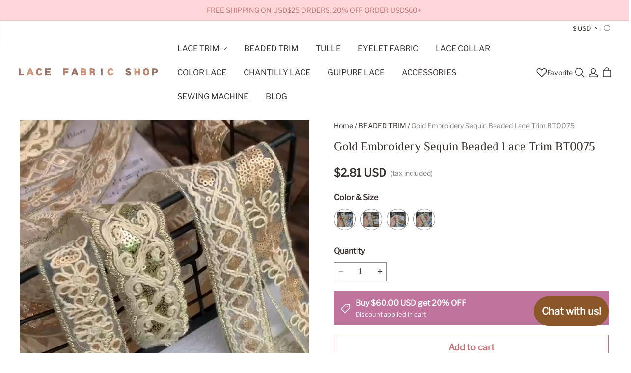

--- FILE ---
content_type: text/html; charset=utf-8
request_url: https://estimated-shopline.synctrack.io/api/admin/generate-shop-public-metafield-key?shop=lacefabricshop
body_size: -483
content:
74d4d63eb38f845071f9a705a3d52891ea18b819311d564e595819ad32456af5

--- FILE ---
content_type: text/css; charset=UTF-8
request_url: https://www.lacefabricshop.com/cdn/shop/prod/app-extension/b7c6f91e-36bd-4c94-8165-80367c7bc30a/1759140067301/assets/main.css
body_size: 2361
content:
#consentik-cookie *{box-sizing:border-box;font-size:var(--cst-text-size);font-family:var(--cst-font-family)}div[data-hook=consent-banner-revisit-settings-container]{display:none}#consentik-cookie div#cst-banner-title{display:flex;gap:10px;align-items:center;margin:0 0 8px 0;font:var(--font_6)}#consentik-cookie #cst-cookie-banner{display:none;background:var(--cst-banner-bgcolor);color:var(--cst-banner-textcolor);font-family:var(--cst-font-family);box-shadow:-7px 7px 12px -1px rgba(115,115,115,.3);-webkit-box-shadow:-7px 7px 12px -1px rgba(115,115,115,.3);z-index:10000}#consentik-cookie #cst-cookie-banner:has(.cst-close-icon){padding-top:30px}#consentik-cookie #cst-cookies-message-context{display:flex;flex-direction:column;gap:10px}#consentik-cookie p.cst-cookies-message-context{display:flex;align-items:flex-start;gap:10px}#consentik-cookie #cst-banner-icon{width:24px;height:auto}#consentik-cookie a#cst-privacy-link{color:var(--cst-more-textcolor)}#consentik-cookie a#cst-privacy-link:hover{text-decoration:underline}#consentik-cookie div#cst-preferences-popup{position:fixed;color:var(--cst-banner-textcolor);background:var(--cst-banner-bgcolor);z-index:10000;bottom:0;width:100%;display:flex;padding:20px 20px 0 20px;font:var(--font_8);font-size:var(--cst-text-size);max-height:50vh;overflow-y:auto;box-shadow:-9px -9px 10px -5px rgba(161,161,161,.39);-webkit-box-shadow:-9px -9px 10px -5px rgba(161,161,161,.39);-moz-box-shadow:-9px -9px 10px -5px rgba(161,161,161,.39)}#consentik-cookie .cst-preferences-popup{width:100%}#consentik-cookie div#cst-preferences-popup::-webkit-scrollbar{width:5px}#consentik-cookie div#cst-preferences-popup::-webkit-scrollbar-track{background:#f1f1f134}#consentik-cookie div#cst-preferences-popup::-webkit-scrollbar-thumb{background:rgba(170,172,170,.199);border-radius:5px}#consentik-cookie div#cst-preferences-popup::-webkit-scrollbar-thumb:hover{background:rgba(122,122,122,.247)}#consentik-cookie .cst-preferences-body{padding-bottom:30px}.cst-reopener-wrapper{z-index:99999999!important;position:fixed;display:none}.cst-position-bottom-right.cst-reopener-icon{bottom:var(--cst-ro-btn-vtc-margin);right:var(--cst-ro-btn-hrz-margin);left:unset;top:unset}.cst-position-top-right.cst-reopener-icon{top:var(--cst-ro-btn-vtc-margin);right:var(--cst-ro-btn-hrz-margin);left:unset;bottom:unset}.cst-position-top-left.cst-reopener-icon{top:var(--cst-ro-btn-vtc-margin);left:var(--cst-ro-btn-hrz-margin);right:unset;bottom:unset}.cst-position-bottom-left.cst-reopener-icon{bottom:var(--cst-ro-btn-vtc-margin);left:var(--cst-ro-btn-hrz-margin);right:unset;top:unset}.cst-position-bottom-right.cst-reopener-text{bottom:5px;right:var(--cst-ro-btn-hrz-margin);left:unset;top:unset}.cst-position-top-right.cst-reopener-text{top:5px;right:var(--cst-ro-btn-hrz-margin);left:unset;bottom:unset}.cst-position-top-left.cst-reopener-text{top:5px;left:var(--cst-ro-btn-hrz-margin);right:unset;bottom:unset}.cst-position-bottom-left.cst-reopener-text{bottom:5px;left:var(--cst-ro-btn-hrz-margin);right:unset;top:unset}.cst-position-bottom-left .cst-cookie-btn-text,.cst-position-bottom-right .cst-cookie-btn-text{border-radius:8px 8px 0 0}.cst-position-top-left .cst-cookie-btn-text,.cst-position-top-right .cst-cookie-btn-text{border-radius:0 0 8px 8px}img.cst-cookie-btn-icon.cst-reopen-trigger{max-width:40px;height:auto;cursor:pointer}.cst-reopen-trigger:hover{opacity:.9}span.cst-cookie-btn-text.cst-reopen-trigger{background:var(--cst-ro-btn-bg);color:var(--cst-ro-btn-color);padding:10px;cursor:pointer;font-size:var(--cst-text-size)}#consentik-cookie .cst-popup-title{display:flex;gap:10px;align-items:center}#consentik-cookie p.cst-popup-title-text{font-family:var(--cst-font-family);font-size:var(--cst-text-size)}#consentik-cookie p.cst-popup-message{max-width:75%;padding:10px 0}#consentik-cookie .cst-category-wrapper{display:flex;flex-direction:column;padding:4px 0;margin-right:20px;transition:all .3s}#consentik-cookie .cst-category-title-trigger{display:flex;justify-content:space-between;width:100%;align-items:center;cursor:pointer;padding:0 4px}#consentik-cookie .cst-category-title-trigger:hover{opacity:.9;background:var(--cst-banner-textcolor-overlay);border-radius:5px}#consentik-cookie .cst-category-button{display:flex;align-items:center}#consentik-cookie span.cst-category-trigger{font-size:12px;text-decoration:underline;cursor:pointer}#consentik-cookie span.cst-category-trigger:hover{opacity:.85}#consentik-cookie #cst-category-details,#consentik-cookie .cst-cookies-detail-list{display:none}#consentik-cookie img.cst-popup-title-icon{width:24px;height:auto}#consentik-cookie .cst-preferences-header{display:flex;justify-content:space-between}#consentik-cookie button.cst-cookies-btn.cst-selected-btn{background:var(--cst-accept-selected-bgcolor);color:var(--cst-accept-selected-text-color)}#consentik-cookie button.cst-cookies-btn.cst-all-btn{background:var(--cst-accept-all-bgcolor);color:var(--cst-accept-all-text-color)}#consentik-cookie #cst-cookies-decline-popup,#consentik-cookie .cst-btn-group #cst-cookies-decline{background:var(--cst-dismiss-bgcolor);color:var(--cst-dismiss-textcolor)}#consentik-cookie .cst-btn-group #cst-cookies-preferences{background:var(--cst-preferences-bgcolor);color:var(--cst-preferences-textcolor)}#consentik-cookie .cst-btn-group #cst-cookies-submit{background:var(--cst-submit-bgcolor);color:var(--cst-submit-textcolor)}#consentik-cookie span.cst-ot-cookie:hover{opacity:.9}#consentik-cookie button.cst-cookies-btn{padding:8px 16px;cursor:pointer;transition:opacity .2s;font-size:var(--cst-text-size)!important;min-width:100px;border-radius:8px;font-family:var(--cst-font-family);font-weight:700;border:0}#consentik-cookie button.cst-cookies-btn:hover{opacity:.9}#consentik-cookie .cst-group-buttons{display:flex;gap:15px;align-items:center;margin-right:20px}#consentik-cookie .cst-group-buttons button.cst-cookies-btn{width:fit-content;display:inline-block;white-space:nowrap;min-width:unset}#consentik-cookie .cst-category-details{display:none}#consentik-cookie .cst-group-function{position:absolute;display:flex;align-items:center;right:10px;top:5px;gap:12px}#consentik-cookie span.cst-close-icon{cursor:pointer;color:var(--cst-banner-textcolor)}#consentik-cookie svg.cst-arrow{stroke:var(--cst-banner-textcolor)}#consentik-cookie .cst-category-title[aria-expanded=true] svg.cst-arrow{transform:rotate(90deg)}ul.cst-cookies-detail-list{margin:5px 0;background:var(--cst-banner-textcolor-overlay);padding:10px}li.cst-cookie-detail-item{list-style-type:none;padding-bottom:5px;border-bottom:1px solid var(--cst-banner-textcolor-fade)}li.cst-cookie-detail-item:last-child{border-bottom:none}li.cst-cookie-detail-item dl{display:inline-flex;flex-wrap:wrap;margin:0}li.cst-cookie-detail-item dt{border:0;clear:both;display:block;flex:0 1 30%;font-size:var(--cst-text-size);font-weight:500;line-height:1.375;margin:0 0 5px;padding:0;max-width:200px}li.cst-cookie-detail-item dd{flex:0 1 70%;border:0;clear:both;display:block;font-size:var(--cst-text-size);font-weight:500;line-height:1.375;margin:0 0 .5em;padding:0}.cst-category-switch .cst-input-switch{display:none}.cst-category-switch input.cst-input-switch[checked=checked]+label:after,.cst-category-switch input.cst-input-switch[checked=true]+label:after{left:calc(100% - 3px);transform:translateX(-100%)}.cst-category-switch label.cst-category-label:after{content:"";position:absolute;top:3px;left:3px;width:11px;height:11px;background:var(--cst-banner-bgcolor);border-radius:3px;transition:all .1s}.cst-category-switch label.cst-category-label:active:after{width:26px}label.cst-category-label{width:30px;position:relative;display:block;height:17px;background:var(--cst-banner-textcolor-fade);border-radius:5px;cursor:pointer}input.cst-input-switch[checked=checked]~.cst-category-label,input.cst-input-switch[checked=true]~.cst-category-label{background:var(--cst-banner-textcolor)}span.cst-category-title{display:flex;align-items:center;gap:5px;width:100%;height:100%;padding:4px 0;font-family:var(--cst-font-family);font-weight:700!important;font-size:var(--cst-text-size)!important}#consentik-cookie .cst-external-link-wrapper{display:flex;flex-direction:column-reverse;justify-content:space-between;gap:10px}.cst-dns-data-label{display:flex;align-items:center;gap:5px;position:relative;cursor:pointer;-webkit-user-select:none;-moz-user-select:none;-ms-user-select:none;user-select:none}.cst-dns-data-checkbox{position:absolute;opacity:0;cursor:pointer;height:0;width:0}.cst-dns-data-checkbox[checked=checked]~.cst-dns-data-check-mark{background-color:var(--cst-banner-textcolor)}.cst-dns-data-checkbox[checked=checked]~.cst-dns-data-check-mark:after{opacity:1}.cst-dns-data-label:hover input~.cst-dns-data-check-mark{background-color:#abababce}.cst-dns-data-label:hover input[checked=checked]~.cst-dns-data-check-mark{background-color:var(--cst-banner-textcolor)}.cst-dns-data-label .cst-dns-data-check-mark{position:relative;top:0;left:0;height:15px;width:15px;background-color:transparent;transition:background-color .25s ease;border-radius:4px;display:block;border:2px solid var(--cst-banner-textcolor)}.cst-dns-data-label .cst-dns-data-check-mark:after{content:"";position:absolute;left:3px;top:-1px;width:4px;height:8px;border:solid 2px var(--cst-banner-bgcolor);border-width:0 2px 2px 0;transform:rotate(45deg);opacity:0;transition:opacity .25s ease}.cst-dns-data-label .cst-dns-data-body{color:var(--cst-banner-textcolor);line-height:1.4;font-size:16px}.cst-brand-mark{text-align:center;position:absolute;bottom:0;left:calc(50% - 60px);margin:0;font-size:10px!important}.cst-preferences-popup .cst-brand-mark{position:unset;padding-top:10px}.cst-brand-mark .cst-brand-mark-link{color:var(--cst-banner-textcolor);text-decoration:underline;font-size:10px!important}.cst-brand-mark .cst-brand-mark-link:hover{text-decoration:none}.cst-privacy-wrapper #cst-privacy-link{text-decoration:underline}div#cst-quick-categories{display:flex;align-items:center;margin:10px 0;flex-wrap:wrap;gap:10px 20px}.cst-quick-item{display:flex;flex-direction:column-reverse;align-items:center;flex:0 1 auto;gap:6px}.cst-lang-selector-wrapper{text-align:center;display:flex;align-items:center;width:auto;color:var(--cst-banner-textcolor)}.cst-preferences-popup .cst-lang-selector-wrapper{padding-top:10px}select.cst-lang-selector{color:var(--cst-banner-textcolor);background:0 0;height:auto;margin:0;padding:4px;border:none;border-radius:4px;cursor:pointer}select.cst-lang-selector:hover{opacity:.85}select.cst-lang-selector:focus-visible{outline:0;outline-offset:0;box-shadow:none}option.cst-lang-item{color:var(--cst-banner-textcolor);background:var(--cst-banner-bgcolor)}span.cst-preview-warning{position:absolute;top:-26px;left:0;font-size:12px!important;background:#d06e14;color:#fff;padding:4px 8px;border-radius:24px}#consentik-cookie .cst-block-overlay{display:none;position:fixed;top:0;bottom:0;left:0;right:0;background-color:var(--cst-block-interaction-bg);backdrop-filter:blur(var(--cst-block-interaction-blur));-webkit-backdrop-filter:blur(var(--cst-block-interaction-blur));width:100vw;height:100vh;z-index:100;user-select:none;cursor:not-allowed;transition:all .3s linear}#consentik-cookie .cst-block-overlay[show=false]{display:none}#consentik-cookie .cst-block-overlay[show=true]{display:block}body:has(.cst-block-overlay[show=true]),html:has(.cst-block-overlay[show=true]){overflow:hidden!important}body:has(.cst-block-overlay[show=false]) #opacityBackground{visibility:hidden}@media (max-width:767px){.cst-brand-mark{left:calc(50% - 45px);font-size:8px!important}.cst-brand-mark .cst-brand-mark-link{font-size:8px!important}#consentik-cookie p.cst-popup-message{max-width:100%;padding:10px 0}#consentik-cookie .cst-preferences-header{justify-content:space-between;flex-direction:column-reverse;gap:10px}#consentik-cookie .cst-group-buttons{gap:5px;align-items:stretch;justify-content:space-around;margin-right:unset}#consentik-cookie div#cst-preferences-popup{max-height:90vh;overflow:auto;padding:15px 10px 0}#consentik-cookie button.cst-cookies-btn{min-width:unset;padding:6px 16px;max-width:100%}#consentik-cookie div#cst-preferences-popup:has(.cst-close-icon){padding-top:25px}#consentik-cookie .cst-preferences-body{padding-bottom:25px}.cst-quick-item{flex-basis:calc(50% - 10px)}}@media (max-width:576px){#consentik-cookie .cst-group-buttons{flex-wrap:wrap}#consentik-cookie .cst-group-buttons button:first-child{order:1}}

--- FILE ---
content_type: text/css; charset=UTF-8
request_url: https://www.lacefabricshop.com/cdn/shop/prod/app-extension/5a389b9f-1e6f-4f5f-8673-b855a4abb2fa/1762844176121/assets/trustify-google.css
body_size: 7780
content:
@import url(https://fonts.googleapis.com/css2?family=Manrope:wght@200..800&display=swap);
.trgg-app .splide__track--nav>.splide__list>.splide__slide{border:3px solid rgba(0,0,0,0);border-radius:4px;cursor:pointer;opacity:.7}.trgg-app .splide__track--nav>.splide__list>.splide__slide.is-active{border:3px solid #a8a8a8;opacity:1}.trgg-app .splide__arrows--ttb .splide__arrow{left:50%;transform:translate(-50%)}.trgg-app .splide__arrows--ttb .splide__arrow--prev{top:1em}.trgg-app .splide__arrows--ttb .splide__arrow--prev svg{transform:rotate(-90deg)}.trgg-app .splide__arrows--ttb .splide__arrow--next{bottom:1em;top:auto}.trgg-app .splide__arrows--ttb .splide__arrow--next svg{transform:rotate(90deg)}.trgg-app .splide__pagination--ttb{bottom:0;display:-ms-flexbox;display:flex;-ms-flex-direction:column;flex-direction:column;left:auto;padding:1em 0;right:1em;top:0}.trgg-app .splide__pagination--ttb .splide__pagination__page{height:20px;width:5px}.trgg-app .splide__arrow{-ms-flex-align:center;align-items:center;background:rgba(0,0,0,0);border:0;border-radius:0;cursor:pointer;display:-ms-flexbox;display:flex;height:2.5em;-ms-flex-pack:center;justify-content:center;padding:0;position:absolute;top:50%;transform:translateY(-50%);width:2.5em;z-index:1}.trgg-app .splide__arrow svg{fill:#a8a8a8;height:2.5em;transition:fill .2s linear;width:2.5em}.trgg-app .splide__arrow:hover:not(:disabled) svg{fill:#c2c0c0}.trgg-app .splide__arrow:disabled{opacity:.3}.trgg-app .splide__arrow:focus-visible{outline:3px solid #a8a8a8;outline-offset:3px}.trgg-app .splide__arrow--prev{left:0}.trgg-app .splide__arrow--prev svg{transform:scaleX(-1)}.trgg-app .splide__arrow--next{right:0}.trgg-app .splide.is-focus-in .splide__arrow:focus{outline:3px solid #a8a8a8;outline-offset:3px}.trgg-app .splide__pagination{bottom:1em;left:0;padding:0 1em;position:absolute;right:0;z-index:1}.trgg-app .splide__pagination__page{background:#ccc;border:0;border-radius:2.5px;display:inline-block;height:5px;margin:3px;padding:0;position:relative;transition:background-color .2s linear;width:20px}.trgg-app .splide__pagination__page.is-active{background:#a8a8a8;z-index:1}.trgg-app .splide__pagination__page:hover{background:#c2c0c0;cursor:pointer;opacity:.9}.trgg-app .splide__pagination__page:focus-visible{outline:3px solid #a8a8a8;outline-offset:3px}.trgg-app .splide.is-focus-in .splide__pagination__page:focus{outline:3px solid #a8a8a8;outline-offset:3px}.trgg-app .splide__slide{-webkit-tap-highlight-color:rgba(0,0,0,0);border-radius:4px}.trgg-app .splide__slide:focus{outline:0}@supports(outline-offset: -3px){.trgg-app .splide__slide:focus-visible{outline:3px solid #a8a8a8;outline-offset:-3px}}@media screen and (-ms-high-contrast: none){.trgg-app .splide__slide:focus-visible{border:3px solid #a8a8a8}}@supports(outline-offset: -3px){.trgg-app .splide.is-focus-in .splide__slide:focus{outline:3px solid #a8a8a8;outline-offset:-3px}}@media screen and (-ms-high-contrast: none){.trgg-app .splide.is-focus-in .splide__slide:focus{border:3px solid #a8a8a8}.trgg-app .splide.is-focus-in .splide__track>.splide__list>.splide__slide:focus{border-color:#a8a8a8}}.trgg-app .splide__container{box-sizing:border-box;position:relative}.trgg-app .splide__list{backface-visibility:hidden;display:-ms-flexbox;display:flex;height:100%;margin:0 !important;padding:0 !important}.trgg-app .splide.is-initialized:not(.is-active) .splide__list{display:block}.trgg-app .splide__pagination{-ms-flex-align:center;align-items:center;display:-ms-flexbox;display:flex;-ms-flex-wrap:wrap;flex-wrap:wrap;-ms-flex-pack:center;justify-content:center;margin:0;pointer-events:none}.trgg-app .splide__pagination li{display:inline-block;line-height:1;list-style-type:none;margin:0;pointer-events:auto}.trgg-app .splide:not(.is-overflow) .splide__pagination{display:none}.trgg-app .splide__progress__bar{width:0}.trgg-app .splide{position:relative;visibility:hidden}.trgg-app .splide.is-initialized,.trgg-app .splide.is-rendered{visibility:visible}.trgg-app .splide__slide{backface-visibility:hidden;box-sizing:border-box;-ms-flex-negative:0;flex-shrink:0;list-style-type:none !important;margin:0;position:relative}.trgg-app .splide__slide img{vertical-align:bottom}.trgg-app .splide__spinner{animation:splide-loading 1s linear infinite;border:2px solid #a8a8a8;border-left-color:rgba(0,0,0,0);border-radius:50%;bottom:0;contain:strict;display:inline-block;height:20px;left:0;margin:auto;position:absolute;right:0;top:0;width:20px}.trgg-app .splide__sr{clip:rect(0 0 0 0);border:0;height:1px;margin:-1px;overflow:hidden;padding:0;position:absolute;width:1px}.trgg-app .splide__toggle.is-active .splide__toggle__play,.trgg-app .splide__toggle__pause{display:none}.trgg-app .splide__toggle.is-active .splide__toggle__pause{display:inline}.trgg-app .splide__track{overflow:hidden;position:relative;z-index:0}@keyframes splide-loading{0%{transform:rotate(0)}to{transform:rotate(1turn)}}.trgg-app .splide__track--draggable{-webkit-touch-callout:none;-webkit-user-select:none;-ms-user-select:none;user-select:none}.trgg-app .splide__track--fade>.splide__list>.splide__slide{margin:0 !important;opacity:0;z-index:0}.trgg-app .splide__track--fade>.splide__list>.splide__slide.is-active{opacity:1;z-index:1}.trgg-app .splide--rtl{direction:rtl}.trgg-app .splide__track--ttb>.splide__list{display:block}.trgg-app .splide__progress__bar{background:#ccc;height:3px}.trgg-app .splide__toggle{cursor:pointer}.trgg-app .splide__toggle:focus-visible{outline:3px solid #a8a8a8;outline-offset:3px}.trgg-app .splide.is-focus-in .splide__toggle:focus{outline:3px solid #a8a8a8;outline-offset:3px}.trgg-app .splide__arrows--rtl .splide__arrow--prev{left:auto;right:0}.trgg-app .splide__arrows--rtl .splide__arrow--prev svg{transform:scaleX(1)}.trgg-app .splide__arrows--rtl .splide__arrow--next{left:0;right:auto}.trgg-app .splide__arrows--rtl .splide__arrow--next svg{transform:scaleX(-1)}.trgg-app .splide__slider>.splide__arrows .splide__arrow--prev{left:-2.5em}.trgg-app .splide__slider>.splide__arrows .splide__arrow--next{right:-2.5em}.trgg-app .splide{padding:3em}:root{--trgg-google-review-background-color: #ffffff;--trgg-google-review-star-color: #f6ab00;--trgg-google-review-content-color: #000000;--trgg-google-review-name-color: #000000;--trgg-google-review-date-color: #7a7a7a;--trgg-google-review-more-color: #1a73e8;--trgg-submit-button-background-color: #f2f2f2;--trgg-submit-button-text-color: #000000;--trgg-compact-border-top-color: #55cc6e;--trgg-border-width: 1px}.trgg-text-center{text-align:center}.trgg-text-left{text-align:left}.trgg-line-height-0{line-height:0}.trgg-line-height-1{line-height:1}@media(min-width: 992px){.trgg-text-lg-start{text-align:left}}@container (max-width: 576px){}@container (min-width: 576px){}@container (min-width: 768px){}@container (min-width: 992px){.trgg-text-lg-start{text-align:left}}@container (min-width: 1200px){}@container (min-width: 1400px){}.trgg-display-flex{display:flex}.trgg-flex-wrap{flex-wrap:wrap}.trgg-flex-nowrap{flex-wrap:nowrap}.trgg-flex-column{flex-direction:column}.trgg-justify-content-between{justify-content:space-between}.trgg-justify-content-center{justify-content:center}.trgg-align-items-start{align-items:start}.trgg-justify-content-end{justify-content:end}.trgg-align-items-center{align-items:center}.trgg-align-items-baseline{align-items:baseline}.trgg-flex-gap-1{gap:4px}.trgg-flex-gap-2{gap:8px}.trgg-flex-gap-3{gap:12px}.trgg-flex-gap-4{gap:16px}.trgg-flex-gap-5{gap:20px}.trgg-flex-gap-6{gap:24px}.trgg-flex-gap-10{gap:40px}.trgg-flex-gap-16{gap:64px}.trgg-flex-basic{flex:0}.trgg-flex-fill{flex:1}.trgg-flex-wrap{flex-wrap:wrap}@media(min-width: 768px){.trgg-flex-md-row{flex-direction:row}}@media(min-width: 992px){.trgg-flex-lg-row{flex-direction:row}.trgg-flex-lg-column{flex-direction:column}.trgg-align-items-lg-start{align-items:flex-start}.trgg-align-items-lg-baseline{align-items:baseline}.trgg-align-items-lg-center{align-items:center}.trgg-flex-lg-no-fill{flex:none}.trgg-justify-content-lg-between{justify-content:space-between}.trgg-justify-content-lg-start{justify-content:flex-start}.trgg-justify-content-lg-center{justify-content:center}}@media(min-width: 1400px){.trgg-flex-xxl-no-fill{flex:auto}}@container (max-width: 576px){}@container (min-width: 576px){}@container (min-width: 768px){.trgg-flex-md-row{flex-direction:row}}@container (min-width: 992px){.trgg-flex-lg-row{flex-direction:row}.trgg-flex-lg-column{flex-direction:column}.trgg-align-items-lg-start{align-items:flex-start}.trgg-align-items-lg-baseline{align-items:baseline}.trgg-align-items-lg-center{align-items:center}.trgg-flex-lg-no-fill{flex:none}.trgg-justify-content-lg-between{justify-content:space-between}.trgg-justify-content-lg-start{justify-content:flex-start}.trgg-justify-content-lg-center{justify-content:center}}@container (min-width: 1200px){}@container (min-width: 1400px){.trgg-flex-xxl-no-fill{flex:none}}.trgg-m-auto{margin:auto}.trgg-p-3{margin-top:12px}.trgg-mt-3{margin-top:12px}.trgg-mb-3{margin-bottom:12px}.trgg-p-3{padding:12px}.trgg-ml-6{margin-left:24px}.trgg-mt-4{margin-top:16px}.trgg-mb-4{margin-bottom:16px}.trgg-mb-6{margin-bottom:24px}.trgg-p-1{padding:4px}.trgg-p-2{padding:8px}.trgg-p-4{padding:16px}.trgg-pr-4{padding-right:16px}.trgg-pt-4{padding-top:16px}.trgg-pb-4{padding-bottom:16px}.trgg-radius-3{border-radius:12px}.trgg-grid{display:grid;grid-gap:16px;grid-template-columns:repeat(1, 1fr)}@media(min-width: 425px){.trgg-grid{display:grid;grid-gap:16px;grid-template-columns:repeat(2, 1fr)}}@media(min-width: 576px){.trgg-grid{display:grid;grid-gap:16px;grid-template-columns:repeat(2, 1fr)}}@media(min-width: 768px){.trgg-grid{display:grid;grid-gap:16px;grid-template-columns:repeat(2, 1fr)}}@media(min-width: 992px){.trgg-grid{display:grid;grid-gap:16px;grid-template-columns:repeat(3, 1fr)}}@media(min-width: 1200px){.trgg-grid{display:grid;grid-gap:16px;grid-template-columns:repeat(4, 1fr)}}@media(min-width: 1400px){.trgg-grid{display:grid;grid-gap:16px;grid-template-columns:repeat(4, 1fr)}}@container (max-width: 425px){.trgg-grid{display:grid;grid-gap:16px;grid-template-columns:repeat(2, 1fr)}}@container (max-width: 375px){.trgg-grid{display:grid;grid-gap:16px;grid-template-columns:repeat(1, 1fr)}}@container (min-width: 576px){.trgg-grid{display:grid;grid-gap:16px;grid-template-columns:repeat(2, 1fr)}}@container (min-width: 768px){.trgg-grid{display:grid;grid-gap:16px;grid-template-columns:repeat(2, 1fr)}}@container (min-width: 992px){.trgg-grid{display:grid;grid-gap:16px;grid-template-columns:repeat(4, 1fr)}}@container (min-width: 1200px){.trgg-grid{display:grid;grid-gap:16px;grid-template-columns:repeat(4, 1fr)}}@container (min-width: 1400px){.trgg-grid{display:grid;grid-gap:16px;grid-template-columns:repeat(4, 1fr)}}.trgg-container{width:100%;margin-right:auto;margin-left:auto;container-type:inline-size}@media(min-width: 576px){.trgg-container{max-width:580px}}@media(min-width: 768px){.trgg-container{max-width:100%}}@media(min-width: 992px){.trgg-container{max-width:100%}}@media(min-width: 1200px){.trgg-container{max-width:100%}}@media(min-width: 1400px){.trgg-container{max-width:1320px}}@container (min-width: 576px){.trgg-container{max-width:100%}}@container (min-width: 768px){.trgg-container{max-width:100%}}@container (min-width: 992px){.trgg-container{max-width:100%}}@container (min-width: 1200px){.trgg-container{max-width:100%}}@container (min-width: 1400px){.trgg-container{max-width:1320px}}.trgg-masonry{columns:1}.trgg-masonry--grid{display:grid;grid-template-columns:repeat(1, 1fr);grid-template-rows:masonry;justify-content:center;grid-gap:16px}.trgg-masonry--grid>*{align-self:start}@media(min-width: 425px){.trgg-masonry{columns:2}.trgg-masonry--grid{grid-template-columns:repeat(2, 1fr)}}@media(min-width: 576px){.trgg-masonry{columns:2}.trgg-masonry--grid{grid-template-columns:repeat(2, 1fr)}}@media(min-width: 768px){.trgg-masonry{columns:3}.trgg-masonry--grid{grid-template-columns:repeat(3, 1fr)}}@media(min-width: 992px){.trgg-masonry{columns:4}.trgg-masonry--grid{grid-template-columns:repeat(4, 1fr)}}@media(min-width: 1200px){.trgg-masonry{columns:4}.trgg-masonry--grid{grid-template-columns:repeat(4, 1fr)}}@media(min-width: 1400px){.trgg-masonry{columns:4}.trgg-masonry--grid{grid-template-columns:repeat(4, 1fr)}}@container (min-width: 425px){.trgg-masonry{columns:2}.trgg-masonry--grid{grid-template-columns:repeat(2, 1fr)}}@container (max-width: 425px){.trgg-masonry{columns:1}.trgg-masonry--grid{grid-template-columns:repeat(1, 1fr)}}@container (min-width: 576px){.trgg-masonry{columns:2}.trgg-masonry--grid{grid-template-columns:repeat(2, 1fr)}}@container (min-width: 768px){.trgg-masonry{columns:3}.trgg-masonry--grid{grid-template-columns:repeat(3, 1fr)}}@container (min-width: 992px){.trgg-masonry{columns:4}.trgg-masonry--grid{grid-template-columns:repeat(4, 1fr)}}@container (min-width: 1200px){.trgg-masonry{columns:4}.trgg-masonry--grid{grid-template-columns:repeat(4, 1fr)}}@container (min-width: 1400px){.trgg-masonry{columns:4}.trgg-masonry--grid{grid-template-columns:repeat(4, 1fr)}}.trgg-button{--trgg-button-padding-y: 6px;--trgg-button-padding-x: 12px;--trgg-button-border-radius: 6px;border:var(--trgg-border-width) solid var(--trgg-color-grey);font-size:var(--trgg-font-size);font-weight:var(--trgg-font-weight);padding:var(--trgg-button-padding-y) var(--trgg-button-padding-x);border-radius:var(--trgg-button-border-radius);color:var(--trgg-color-black);line-height:var(--trgg-line-height);height:36px}.trgg-button:not(:disabled){cursor:pointer}.trgg-button--ripple{position:relative;overflow:hidden;transition:background 400ms}@keyframes ripple{to{transform:scale(4);opacity:0}}.trgg-ripple{position:absolute;border-radius:50%;transform:scale(0);animation:ripple 600ms linear;background-color:rgba(255,255,255,.7)}.trgg-button.trgg-button--round{border-radius:100px}.trgg-button.trgg-button--square{border-radius:6px}.trgg-dropdown{--trgg-dropdown-font-weight: 500;position:relative}.trgg-dropdown .trgg-dropdown__toggle a{cursor:pointer}.trgg-dropdown .trgg-dropdown__toggle-suffix{display:none}.trgg-dropdown .trgg-dropdown__menu{border-radius:5px;background:var(--trgg-color-white);box-shadow:0px 4px 20px 6px rgba(0,0,0,.13);margin:0;list-style:none;padding:8px 0;display:none}.trgg-dropdown .trgg-dropdown__menu--show{display:block;width:100%;position:absolute;inset:0px auto auto 0px;margin:0px;transform:translate3d(0px, 40px, 0px);z-index:2}.trgg-dropdown .trgg-dropdown__item{--trgg-dropdown-item-padding-x: 8px;--trgg-dropdown-item-padding-y: 5px;display:block;color:var(--trgg-color-black);text-decoration:none;font-size:var(--trgg-font-size);font-weight:var(--trgg-dropdown-font-weight);padding:var(--trgg-dropdown-item-padding-y) var(--trgg-dropdown-item-padding-x);cursor:pointer}.trgg-dropdown .trgg-dropdown__item *{color:var(--trgg-color-black)}.trgg-dropdown .trgg-dropdown__item a{cursor:pointer}.trgg-dropdown .trgg-dropdown__item:hover{background-color:var(--trgg-theme-color);color:var(--trgg-color-white)}.trgg-dropdown .trgg-dropdown__item:hover *{background-color:var(--trgg-theme-color);color:var(--trgg-color-white)}.trgg-dropdown .trgg-dropdown__item:hover path{fill:var(--trgg-color-white)}.trgg-dropdown .trgg-dropdown__item--active{background-color:var(--trgg-theme-color);color:var(--trgg-color-white)}.trgg-dropdown .trgg-dropdown__item--active *{background-color:var(--trgg-theme-color);color:var(--trgg-color-white)}.trgg-dropdown .trgg-dropdown__item--active path{fill:var(--trgg-color-white)}.trgg-dropdown .trgg-dropdown__item span{min-width:10px;display:inline-block}.trgg-reviews-metrics{width:100%}.trgg-reviews-metrics__rating{font-size:40px;font-weight:var(--trgg-font-weight-600)}.trgg-reviews-metrics__stars{gap:2px}.trgg-reviews-metrics__stars svg{width:20px;height:20px}.trgg-reviews-metrics__stars path{fill:var(--trgg-theme-color)}.trgg-reviews-metrics__stars .trgg-svg-rect>rect{fill:var(--trgg-theme-color)}.trgg-reviews-metrics__stars .trgg-svg-rect>path{fill:#fff}.trgg-reviews-metrics__progress{font-weight:var(--trgg-font-weight-300)}.trgg-reviews-metrics__progress-rating span{width:15px}.trgg-reviews-metrics__progress-rating svg{width:13px;height:13px}.trgg-reviews-metrics__progress-rating path{fill:var(--trgg-primary-text-color)}.trgg-reviews-metrics__progress .trgg-svg-rect>rect{fill:var(--trgg-theme-color)}.trgg-reviews-metrics__progress .trgg-svg-rect>path{fill:#fff}.trgg-reviews-metrics__progress-bar{display:block;height:10px;border-radius:3px;background-color:var(--trgg-color-grey-3);position:relative;width:180px}.trgg-reviews-metrics .trgg-reviews-metrics__progress-bar--fill{display:block;position:absolute;top:0;left:0;border-radius:3px;height:100%;background:var(--trgg-theme-color)}.trgg-reviews-metrics__progress-total{flex:0}.trgg-review-name{color:var(--trgg-primary-text-color);font-size:var(--trgg-font-size);font-weight:var(--trgg-font-weight-600);word-break:break-word}.trgg-review-name--checked path{fill:var(--trgg-primary-text-color)}.trgg-review-verified{color:#16a679}.trgg-review-title{font-weight:bold;word-break:break-word}.trgg-review-date{color:var(--trgg-secondary-text-color);font-size:var(--trgg-font-size);font-weight:var(--trgg-font-weight-500)}.trgg-review-content{color:var(--trgg-primary-text-color);font-size:var(--trgg-font-size);font-weight:var(--trgg-font-weight);margin:0;word-break:break-word}.trgg-review-vote{color:var(--trgg-secondary-text-color);font-size:var(--trgg-font-size);font-weight:var(--trgg-font-weight-500)}.trgg-review-vote .trgg-review-vote__value{font-size:var(--trgg-font-size);margin-left:5px}.trgg-review-vote path{fill:var(--trgg-secondary-text-color)}.trgg-review-vote svg{cursor:pointer}.trgg-image{position:relative;cursor:pointer}.trgg-image__img{height:200px;object-fit:cover;position:absolute;width:100%;left:0}.trgg-image__play{position:absolute;top:0;left:0;width:100%;height:100%;display:flex;justify-content:center;align-items:center}.trgg-image__play img{width:30px;height:30px;opacity:.75}.trgg-image__play:hover img{opacity:1}.trgg-image__more{position:absolute;color:var(--trgg-color-white);font-size:var(--trgg-font-size);font-weight:var(--trgg-font-weight-500);width:100%;height:100%;left:0;top:0;cursor:pointer}.trgg-review-badge{border-radius:50px;background:var(--trgg-color-white);box-shadow:0px 4px 4px 0px rgba(0,0,0,.06);padding:7px 16px}.trgg-review-badge span{line-height:0;width:20px;height:20px;display:flex;align-items:center}.trgg-review-badge svg{width:20px}.trgg-review-badge path{fill:var(--trgg-rating-icon-color)}.trgg-review-badge .trgg-svg-rect>rect{fill:var(--trgg-rating-icon-color)}.trgg-review-badge .trgg-svg-rect>path{fill:#fff}.trgg-review-badge--sinking{position:relative;top:0;margin-top:0;box-shadow:unset;padding:0;border-radius:unset;background-color:rgba(0,0,0,0)}.trgg-review-stars{display:flex;line-height:0;gap:2px}.trgg-review-stars__item{width:20px;height:20px}.trgg-review-stars__item svg{width:20px;height:20px;max-width:unset}.trgg-review-stars .trgg-review-stars__item path{fill:var(--trgg-rating-icon-negative-color)}.trgg-review-stars .trgg-review-stars__item path{fill:var(--trgg-rating-icon-negative-color)}.trgg-review-stars .trgg-review-stars__item .trgg-svg-rect>rect{fill:var(--trgg-rating-icon-negative-color)}.trgg-review-stars .trgg-review-stars__item .trgg-svg-rect>path{fill:var(--trgg-color-white)}.trgg-review-stars .trgg-review-stars__item--positive path{fill:var(--trgg-rating-icon-color)}.trgg-review-stars .trgg-review-stars__item--positive .trgg-svg-rect>rect{fill:var(--trgg-rating-icon-color)}.trgg-review-stars .trgg-review-stars__item--positive .trgg-svg-rect>path{fill:var(--trgg-color-white)}.trustify-review-carousel .trgg-review-stars .trgg-review-stars__item--positive path{fill:var(--trgg-carousel-rating-icon-color)}.trustify-review-carousel .trgg-review-stars .trgg-review-stars__item--positive .trgg-svg-rect>rect{fill:var(--trgg-carousel-rating-icon-color)}.trustify-review-carousel .trgg-stars .trgg-stars__item--positive path{fill:var(--trgg-carousel-rating-icon-color)}.trustify-review-carousel .trgg-stars .trgg-stars__item--positive .trgg-svg-rect>rect{fill:var(--trgg-carousel-rating-icon-color)}.trustify-review-carousel .trgg-review-stars .trgg-review-stars__item--positive .trgg-svg-rect>path{fill:var(--trgg-color-white)}.trgg-pagination__button{background-color:var(--trgg-filter-button-background-color);color:var(--trgg-filter-button-text-color);border-color:var(--trgg-filter-button-stroke-color);display:flex;align-items:center}.trgg-pagination__button:disabled{opacity:.8}.trgg-pagination__button:hover{background-color:var(--trgg-filter-button-background-color);color:var(--trgg-filter-button-text-color);border-color:var(--trgg-filter-button-stroke-color)}.trgg-pagination__button svg path{fill:var(--trgg-filter-button-text-color)}.trgg-rating svg{width:20px}.trgg-rating path{fill:var(--trgg-rating-icon-negative-color)}.trgg-rating--positive path{fill:var(--trgg-rating-icon-color)}.trgg-review-reply{color:var(--trgg-primary-text-color);font-weight:var(--trgg-font-weight);word-break:break-word;white-space:initial}.trgg-review-reply--border-left{border-left:2px solid #d9d9d9;padding-left:12px}.trgg-review-reply .trgg-review-reply__name{font-weight:var(--trgg-font-weight-600);margin-bottom:5px}.trgg-divider{border:0;border-block-start:var(--trgg-border-width) solid #d3d3d3;margin:0}.trgg-review-avatar{width:50px;height:50px;border-radius:50px}.trgg-review-avatar .trgg-image__img{height:100%;border-radius:50px}.trustify-review-stars-collection{margin-top:16px}.trgg-stars{display:flex;line-height:0;gap:2px}.trgg-stars__item{width:20px;height:20px}.trgg-stars__item svg{width:20px;height:20px;max-width:unset}.trgg-stars .trgg-stars__item path{fill:var(--trgg-rating-icon-negative-color)}.trgg-stars .trgg-stars__item path{fill:var(--trgg-rating-icon-negative-color)}.trgg-stars .trgg-stars__item .trgg-svg-rect>rect{fill:var(--trgg-rating-icon-negative-color)}.trgg-stars .trgg-stars__item .trgg-svg-rect>path{fill:var(--trgg-color-white)}.trgg-stars .trgg-stars__item--positive path{fill:var(--trgg-rating-icon-color)}.trgg-stars .trgg-stars__item--positive .trgg-svg-rect>rect{fill:var(--trgg-rating-icon-color)}.trgg-stars .trgg-stars__item--positive .trgg-svg-rect>path{fill:var(--trgg-color-white)}.trgg-load-more-button{border-radius:100px;padding:6px 30px;background:rgba(0,0,0,0)}.trgg-image-preview{min-width:132px;width:132px;max-height:199px;position:relative;cursor:pointer}.trgg-image-preview .trgg-image-preview__img{width:100%;height:100%;object-fit:cover;border-radius:20px}.trgg-image-preview .trgg-image-preview__more{position:absolute;color:#fff;font-size:10px;top:10px;right:10px;padding:2px;border-radius:4px;background-color:rgba(0,0,0,.3);display:flex;align-items:center;gap:2px}.trgg-image-preview .trgg-image-preview__more img{width:12px;height:auto}.trgg-media__item{position:relative}.trgg-media__item img{vertical-align:middle}.trgg-media__item .trgg-media__overlay{position:absolute;background:rgba(0,0,0,.2);border-radius:.5rem;width:100%;height:100%;top:0;display:flex;align-items:center;justify-content:center;color:#fff;font-weight:700;cursor:pointer}@keyframes trSpinAround{0%{transform:rotate(0deg)}to{transform:rotate(359deg)}}.trgg-button--loading{box-shadow:none;color:rgba(0,0,0,0) !important;pointer-events:none;position:relative}.trgg-button--loading::after{animation:trSpinAround .5s linear infinite;border-bottom:2px solid #2e333d;border-left:2px solid #2e333d;border-radius:9999px;border-right:2px solid rgba(0,0,0,0);border-top:2px solid rgba(0,0,0,0);content:"";display:block;height:1em;width:1em;left:calc(50% - .5em);position:absolute;top:calc(50% - .5em);box-sizing:inherit}.trgg-review-filter .trgg-button{border-radius:100px}.trgg-review-content-more{margin-left:8px}.trgg-text-collapse .trgg-text-collapse__holder--show{position:relative;overflow:hidden;margin-bottom:auto;min-height:auto;height:auto}.trgg-text-collapse .trgg-text-collapse__holder--hidden{position:relative;overflow:hidden;margin-bottom:auto;max-height:103px}.trgg-text-collapse .trgg-text-collapse__holder--hide{position:relative;overflow:hidden;margin-bottom:auto;min-height:82px;height:82px}.trgg-text-collapse .trgg-text-collapse__content{white-space:pre-wrap;margin:0}.trgg-text-collapse .trgg-text-collapse__holder--hide .trgg-text-collapse__content{display:-webkit-box;-webkit-box-orient:vertical;-webkit-line-clamp:3;overflow:hidden;text-overflow:ellipsis}.trgg-text-collapse .trgg-text-collapse__more{display:none;cursor:pointer}.trgg-text-collapse .trgg-text-collapse__more--show{display:block}.trgg-text-collapse .trgg-text-collapse__more--hide{display:none}.trgg-brandmark{color:#828282;font-size:12px;padding:8px 12px;position:relative}.trgg-brandmark .trgg-brandmark__link{text-decoration:none;cursor:pointer}.trgg-brandmark .trgg-brandmark__link:hover{text-decoration:underline}.trgg-brandmark--preview{position:absolute;width:100%;height:100%;top:0;left:0;border:1px dashed #000;border-radius:100px;cursor:pointer}.trgg-brandmark--preview .trgg-brandmark--preview__close{position:absolute;width:18px;height:18px;top:-8px;right:-8px;cursor:pointer}.trgg-brandmark--preview .trgg-brandmark--preview__tooltip{background-color:#fff;width:250px;padding:12px;border-radius:5px;box-shadow:0px 4px 4px rgba(0,0,0,.1);position:absolute;top:20px;right:0;z-index:9999;color:#000}.trgg-brandmark--preview .trgg-brandmark--preview__close:hover+.trgg-brandmark--preview__tooltip{display:block !important}.trgg-brandmark--preview:hover .trgg-brandmark--preview__tooltip{display:block !important}.trgg-google-icon{width:17px;height:16px}.trustify-review-google .trgg-average-stars--positive .trgg-average-stars__item path{fill:var(--trgg-google-review-star-color)}.trustify-review-google .trgg-average-stars--negative .trgg-average-stars__item path{fill:#e7e7e7}.trgg-collapse summary{list-style:none;cursor:pointer;display:flex;align-items:center;gap:.5em}.trgg-collapse summary::-webkit-details-marker{display:none}.trgg-collapse__arrow{display:inline-block;transition:transform .3s ease;width:10px;height:5px}.trgg-collapse[open] .trgg-collapse__arrow{transform:rotate(180deg)}.trgg-collapse__content{padding:0 30px;margin-top:5px}.trgg-collapse__table{border-collapse:collapse;border-spacing:0}.trgg-collapse__table ul{margin:0;list-style:none}@media(min-width: 992px){.trgg-review-box__metrics{width:auto}.trgg-reviews-metrics__progress-item{width:280px}}@container (min-width: 576px){}@container (min-width: 768px){}@container (min-width: 992px){.trgg-review-box__metrics{width:auto}.trgg-reviews-metrics__progress-item{width:280px}}@container (min-width: 1200px){}@container (min-width: 1400px){}.trgg-modal{position:fixed;top:0;left:0;z-index:1000;display:none;width:100%;height:100%;overflow-x:hidden;overflow-y:auto;outline:0;background-color:rgba(0,0,0,.5);transition:opacity .15s linear;justify-content:center;align-items:center}.trgg-modal .trgg-modal__dialog{position:relative;width:auto;pointer-events:none;transition:transform .3s ease-out;transform:none;display:flex;align-items:center;height:auto}.trgg-modal .trgg-modal__content{position:relative;display:flex;flex-direction:column;width:100%;color:var(--trgg-color-black);pointer-events:auto;background-color:var(--trgg-color-white);background-clip:padding-box;outline:0;min-height:100px}.trgg-modal .trgg-modal__close{position:absolute;top:0px;right:10px;font-weight:bold;color:#000;cursor:pointer;user-select:none;font-size:40px;font-weight:100;line-height:50px;z-index:1}.trgg-modal .trgg-modal__close:hover,.trgg-modal .trgg-modal__close:focus{color:rgba(0,0,0,.5)}.trgg-modal.trgg-modal-show{animation:fadeIn .1s ease-in-out forwards}.trgg-modal.trgg-modal-hide{animation:fadeOut .1s ease-in-out .1s forwards}.trgg-modal-radius .trgg-modal__content{border-radius:20px}.trgg-modal-small .trgg-modal__dialog{max-width:740px !important;margin-right:auto;margin-left:auto}.trgg-media-modal{background-color:#fff;height:100%;position:fixed;top:0;left:0;width:100%;visibility:hidden;opacity:0;z-index:-1}.trgg-media-modal--zoom-out{cursor:zoom-out}.trgg-media-modal[open]{visibility:visible;opacity:1;z-index:10000}.trgg-media-modal__dialog{display:flex;align-items:center;height:100vh}.trgg-media-modal__toggle{background-color:#fff;border:1px solid rgba(18,18,18,.1);border-radius:50%;color:rgba(18,18,18,.55);display:flex;align-items:center;justify-content:center;cursor:pointer;right:20px;padding:12px;position:fixed;z-index:2;top:20px;width:40px;height:40px}.trgg-media-modal__toggle svg{height:auto;margin:0;width:22px}.trgg-media-modal__toggle path{fill:rgba(18,18,18,.55)}.trgg-media-modal__content{max-height:100vh;width:100%;overflow:auto;background:#fff;background-attachment:fixed;color:rgba(18,18,18,.75)}.omg-media-settings{position:relative;border:1px solid rgba(18,18,18,.05);border-radius:0;overflow:visible;background-color:#fff}.omg-media-settings--no-shadow{overflow:hidden}.trgg-media-modal__image{position:relative;display:block;overflow:hidden;width:100%;height:500px}.trgg-media-modal__image img{position:absolute;top:0;right:0;bottom:0;left:0;margin:auto;max-width:100%;max-height:100%;object-fit:contain}@media screen and (min-width: 990px){.trgg-media-modal__toggle{right:50px}.trgg-media-modal__content{padding:20px 110px;padding-bottom:15px}.omg-media__modal-opener .omg-media__icon{opacity:0}.omg-media__modal-opener:hover .omg-media__icon{opacity:1}}@media screen and (min-width: 750px){.trgg-media-modal__toggle{right:50px;top:22px}.trgg-media-modal__content{padding:20px 110px;padding-bottom:20px}.trgg-media-modal__dialog .omg-media-settings--no-shadow{overflow:visible}.trgg-media-modal__content>*{width:100%}.trgg-media-modal__content>*{display:block;height:auto;margin:auto}}@media(min-width: 576px){.trgg-modal .trgg-modal__dialog{max-width:500px;margin-right:auto;margin-left:auto}}@media only screen and (min-width: 768px){.trgg-modal .trgg-modal__dialog{max-width:700px;margin-right:auto;margin-left:auto}}@media(min-width: 992px){.trgg-modal .trgg-modal__dialog{max-width:900px;margin-right:auto;margin-left:auto;height:100%}}@media(min-width: 1200px){.trgg-modal .trgg-modal__dialog{max-width:1140px;margin-right:auto;margin-left:auto}}@media(min-width: 1400px){.trgg-modal .trgg-modal__dialog{max-width:1200px;margin-right:auto;margin-left:auto}}@container (max-width: 576px){}@container (min-width: 576px){.trgg-modal .trgg-modal__dialog{max-width:500px;margin-right:auto;margin-left:auto}}@container (min-width: 768px){.trgg-modal .trgg-modal__dialog{max-width:700px;margin-right:auto;margin-left:auto}}@container (min-width: 992px){.trgg-modal .trgg-modal__dialog{max-width:900px;margin-right:auto;margin-left:auto}}@container (min-width: 1200px){.trgg-modal .trgg-modal__dialog{max-width:1140px;margin-right:auto;margin-left:auto}}@container (min-width: 1400px){.trgg-modal .trgg-modal__dialog{max-width:1200px;margin-right:auto;margin-left:auto}}.trgg-tabs{border-bottom:1px solid #d9d9d9;display:flex;gap:20px}.trgg-tabs .trgg-tabs__link{font-size:14px;padding:8px 10px;display:inline;cursor:pointer;position:relative}.trgg-tabs .trgg-tabs__link-underline{position:absolute;left:0;bottom:0;width:100%;height:4px;background-color:#000;border-top-left-radius:9px;border-top-right-radius:9px;visibility:hidden;transform:opacity .8s ease-in-out;opacity:0;display:block}.trgg-tabs .trgg-tabs__link--active .trgg-tabs__link-underline{visibility:visible;opacity:1}.trgg-tabs__content{display:none}.trgg-form-input{position:relative;flex:1;margin-bottom:25px}.trgg-form-input .trgg-form-input__label{position:absolute;background-color:#fff;font-size:16px;top:-10px;left:20px;padding:0 6px;line-height:20px}.trgg-form-control{box-sizing:border-box;color:#000;width:100%;padding:18px;border-radius:5px;border:1px solid #000;outline:none;font-size:16px}textarea.trgg-form-control{height:auto;resize:vertical}.trgg-form-button{border-radius:5px;padding:15px 30px;color:#fff;font-weight:bold;font-size:16px;border:none;background-color:#002554;min-height:50px;min-width:240px;cursor:pointer}.trgg-form-button:hover{opacity:.9}.trgg-has-danger{color:#dc1d34}.trgg-has-success{color:#000}.trgg-average-stars{display:flex;position:relative;line-height:0}.trgg-average-stars__item{width:20px;height:20px;min-width:20px;max-width:20px}.trgg-average-stars__item svg{width:20px;height:20px;min-width:20px;max-width:20px}.trgg-average-stars--negative{display:inline-flex;line-height:0;gap:2px}.trgg-average-stars--negative .trgg-average-stars__item path{fill:var(--trgg-rating-icon-negative-color)}.trgg-average-stars--negative .trgg-average-stars__item .trgg-svg-rect>rect{fill:var(--trgg-rating-icon-negative-color)}.trgg-average-stars--negative .trgg-average-stars__item .trgg-svg-rect>path{fill:var(--trgg-color-white)}.trgg-average-stars--positive{display:inline-flex;justify-content:left;line-height:0;position:absolute;white-space:nowrap;overflow:hidden;left:0;top:0;margin:auto;width:0%;gap:2px}.trgg-average-stars--positive .trgg-average-stars__item path{fill:var(--trgg-rating-icon-color)}.trgg-average-stars--positive .trgg-average-stars__item .trgg-svg-rect>rect{fill:var(--trgg-rating-icon-color)}.trgg-average-stars--positive .trgg-average-stars__item .trgg-svg-rect>path{fill:var(--trgg-color-white)}.trgg-review-carousel__loadmore{flex:1 100%;margin-top:16px}.trgg-product-box{border-top:.5px solid #d9d9d9;padding:5px 10px}.trgg-product-box .trgg-product-box__image{width:25px;height:25px;min-width:25px;box-shadow:0px 2px 2px 0px rgba(0,0,0,.15);border-radius:3px}.trgg-product-box .trgg-product-box__image img{object-fit:contain;box-shadow:0px 4px 4px 0px rgba(0,0,0,.1)}.trgg-product-box .trgg-product-box__title{text-decoration:none;color:#2b2b2b;display:-webkit-box;-webkit-line-clamp:2;-webkit-box-orient:vertical;overflow:hidden;font-size:12px}.trgg-product-box .trgg-product-box__title:hover{text-decoration:underline}.trgg-review-stars{display:inline-flex;align-items:center;flex-wrap:wrap;line-height:1;text-decoration:none;color:var(--trgg-review-star-text-color);gap:4px}.trgg-review-stars .trgg-average-stars--negative .trgg-average-stars__item path{fill:var(--trgg-review-star-rating-icon-negative-color)}.trgg-review-stars .trgg-average-stars--negative .trgg-average-stars__item .trgg-svg-rect>rect{fill:var(--trgg-review-star-rating-icon-negative-color)}.trgg-review-stars .trgg-average-stars--negative .trgg-average-stars__item .trgg-svg-rect>path{fill:var(--trgg-color-white)}.trgg-review-stars .trgg-average-stars--positive .trgg-average-stars__item path{fill:var(--trgg-review-star-rating-icon-positive-color)}.trgg-review-stars .trgg-average-stars--positive .trgg-average-stars__item .trgg-svg-rect>rect{fill:var(--trgg-review-star-rating-icon-positive-color)}.trgg-review-stars .trgg-average-stars--positive .trgg-average-stars__item .trgg-svg-rect>path{fill:var(--trgg-color-white)}.trgg-review-stars .trgg-reviews-metrics__progress-rating path{fill:var(--trgg-review-star-rating-icon-positive-color)}.trgg-review-stars .trgg-reviews-metrics__progress .trgg-svg-rect>rect{fill:var(--trgg-review-star-rating-icon-positive-color)}.trgg-review-stars .trgg-reviews-metrics__progress .trgg-svg-rect>path{fill:#fff}.trgg-review-stars .trgg-review-stars__popover{position:relative;display:inline-block;cursor:pointer}.trgg-review-stars .trgg-review-stars__popover .trgg-review-stars__popover-container{display:none;position:absolute;background-color:rgba(0,0,0,0);border-radius:5px;z-index:9999}.trgg-review-stars .trgg-review-stars__popover .trgg-review-stars__popover-arrow-container{display:flex;justify-content:center;position:relative;height:20px}.trgg-review-stars .trgg-review-stars__popover .trgg-review-stars__popover-arrow{border:15px solid rgba(0,0,0,0);width:0;height:0;position:absolute;display:block;z-index:9999;border-top:0;border-bottom-color:#fff;top:5px;border-top:0}.trgg-review-stars .trgg-review-stars__popover .trgg-review-stars__popover-content{box-shadow:4px 4px 20px 5px rgba(0,0,0,.1);background-color:#fff;min-width:max-content;padding:10px;line-height:1.4;text-align:center;font-size:14px}.trgg-review-stars .trgg-review-stars__popover .trgg-review-stars__popover-content .trgg-review-stars{margin-bottom:10px}.trgg-review-stars .trgg-review-stars__popover .trgg-review-stars__popover-content .trgg-review-stars__content{font-weight:bold}.trgg-review-stars .trgg-review-stars__popover .trgg-review-stars__popover-content .trgg-average-stars__item{width:15px;height:15px}.trgg-review-stars .trgg-review-stars__popover .trgg-review-stars__popover-content .trgg-average-stars__item svg{width:15px;height:15px}.trgg-review-stars .trgg-review-stars__popover .trgg-review-stars__popover-content .trgg-reviews-metrics__progress-item{width:194px}.trgg-review-stars .trgg-review-stars__popover .trgg-reviews-metrics .trgg-reviews-metrics__progress-bar--fill{background:var(--trgg-review-star-rating-icon-positive-color)}.trgg-review-stars .trgg-review-stars__popover:hover .trgg-review-stars__popover-container{display:block}.trgg-review-stars .trgg-average-stars__item{width:var(--trgg-rating-icon-size);height:var(--trgg-rating-icon-size)}.trgg-review-stars .trgg-average-stars__item svg{width:var(--trgg-rating-icon-size);height:var(--trgg-rating-icon-size)}.trgg-review-stars .trgg-review-stars__content{line-height:1.4;display:inline-flex;flex-wrap:wrap;color:var(--trgg-review-star-text-color)}.trgg-review-stars .trgg-review-stars__info{text-decoration:none;color:var(--trgg-review-star-text-color)}.trgg-review-stars .trgg-review-stars__info:hover{text-decoration:underline}.trgg-review-stars .trgg-review-stars__open-parentheses{margin-right:-4px}.trgg-review-stars .trgg-review-stars__close-parentheses{margin-left:-4px}.trgg-review-stars .trgg-review-stars__popover-container .trgg-review-stars__content{gap:4px}.trgg-review-stars--link{margin:0 !important;line-height:1;display:inline-block;text-decoration:none;color:var(--trgg-review-star-text-color)}.trgg-review-stars--link:not(:has(.trgg-review-stars)){display:none}.trgg-review-stars--align{display:flex;justify-content:var(--text-alignment);width:100%;margin:5px 0}.trgg-review-stars--align:not(:has(.trgg-review-stars)){display:none}.trustify-review-google{font-size:14px}.trustify-review-google .trgg-google-review__star--positive path{fill:var(--trgg-google-review-star-color)}.trustify-review-google .trgg-google-review__author-name{color:var(--trgg-google-review-name-color);text-decoration:none;cursor:pointer;font-weight:bold}.trustify-review-google .trgg-google-review__author-name:hover{text-decoration:underline}.trustify-review-google .trgg-google-review__relative-time{color:var(--trgg-google-review-date-color)}.trustify-review-google .trgg-google-review__content{color:var(--trgg-google-review-content-color)}.trustify-review-google .trgg-google-review__more{color:var(--trgg-google-review-more-color);padding-left:4px}.trustify-review-google .trgg-google-review-compact-rating{min-width:260px;max-width:300px;line-height:1.4}.trustify-review-google .trgg-google-review-compact-rating .trgg-review-carousel-google-list-btn{width:100%;text-align:center;background-color:var(--trgg-submit-button-background-color);color:var(--trgg-submit-button-text-color)}.trustify-review-google .trgg-google-review__place-name{color:var(--trgg-google-review-name-color);text-decoration:none;cursor:pointer}.trustify-review-google .trgg-google-review__place-name:hover{text-decoration:underline}.trustify-review-google .trgg-google-review__place-total-review{color:var(--trgg-google-review-name-color)}.trustify-review-google .trgg-google-review__place-rating{color:var(--trgg-google-review-star-color)}.trustify-review-google .trgg-google-review-compact-rating .trgg-average-stars--positive .trgg-average-stars__item path{fill:var(--trgg-google-review-star-color)}.trustify-review-google .trgg-google-review-compact-rating .trgg-average-stars--negative .trgg-average-stars__item path{fill:#e7e7e7}.trustify-review-google .trgg-google-review__place-logo{border-radius:50%;object-fit:cover;width:55px !important;height:55px !important}.trustify-review-google .splide{padding-top:16px;padding-bottom:0}.trustify-review-google .trgg-load-more-button{font-weight:normal}.trustify-review-google .trgg-review-carousel-splide-google{width:100%}.trustify-review-google .trgg-google-review-carousel-layout-three{flex:1 auto;max-width:100%}.trustify-review-google .trgg-review-carousel-google__grid{display:grid;grid-template-columns:1fr 1fr;gap:10px}.trustify-review-google .trgg-review-carousel-google__grid img{width:100%;height:100px;object-fit:cover;border-radius:5px;cursor:pointer}.trustify-review-google .trgg-review-carousel-google__grid-1-item-a{grid-row:1/span 2}.trustify-review-google .trgg-review-carousel-google__grid-1-item-b{grid-area:b}.trustify-review-google .trgg-review-carousel-google__grid-1-item-c{grid-area:c}.trustify-review-google .trgg-review-carousel-google-w-fit{width:fit-content}.trustify-review-google .trgg-review-carousel-google-text-14{font-size:14px}.trustify-review-google .trgg-review-carousel-google-w-max{max-width:218px}.trustify-review-google .trgg-review-carousel-google-shadow{box-shadow:0px 4px 4px rgba(0,0,0,.1);width:100%;box-sizing:border-box}.trustify-review-google .splide__slide:has(.trgg-google-review-card){display:flex;flex-direction:column;justify-content:center}.trustify-review-google .splide__slide .trgg-google-review-card{height:100%}.trustify-review-google .trgg-google-review-card{width:100%;background-color:var(--trgg-google-review-background-color)}.trustify-review-google .trgg-google-review-card--shadow{box-shadow:0px 4px 4px rgba(0,0,0,.1)}.trustify-review-google .trgg-review-carousel-splide-google__light-border{border-top:5px solid var(--trgg-compact-border-top-color, #55cc6e);border-radius:5px;width:fit-content}@media(max-width: 576px){.trgg-review-carousel-splide-google .splide__list li{width:100% !important}}@media(max-width: 768px){.trgg-review-carousel-flex-col-rev{flex-direction:column-reverse}}@media(min-width: 768px){.trgg-google-review-carousel-layout-three.trgg-review-carousel-splide-google{width:400px}}@media(min-width: 992px){.trgg-review-carousel-flex-col-rev{flex-direction:row}.trgg-google-review-carousel-layout-three.trgg-review-carousel-splide-google{width:500px}}@media(min-width: 1200px){.trgg-google-review-carousel-layout-three.trgg-review-carousel-splide-google{width:500px}}@media(min-width: 1400px){.trgg-google-review-carousel-layout-three.trgg-review-carousel-splide-google{width:500px}}@media(max-width: 480px){.trustify-review-google .splide{padding:0}}@container (min-width: 576px){}@container (min-width: 768px){.trgg-google-review-carousel-layout-three.trgg-review-carousel-splide-google{width:400px}}@container (min-width: 992px){.trgg-google-review-carousel-layout-three.trgg-review-carousel-splide-google{width:500px}}@container (min-width: 1200px){.trgg-google-review-carousel-layout-three.trgg-review-carousel-splide-google{width:500px}}@container (min-width: 1400px){.trgg-google-review-carousel-layout-three.trgg-review-carousel-splide-google{width:500px}}@container (max-width: 480px){.trustify-review-google .splide{padding:0}}.trgg-review-carousel-google-list-shadow{box-shadow:0px 4px 8px rgba(0,0,0,.2);border-radius:5px}.trgg-review-carousel-google-list-scroll{overflow-y:scroll;max-height:67vh}.trgg-review-carousel-google-list-btn{padding:1rem 2rem;background:#f2f2f2;border-radius:5px;border:none;font-weight:normal;text-decoration:none;color:#000}.trgg-review-carousel-google-list-btn:hover{opacity:.7;cursor:pointer}.trgg-google-review__images img{border-radius:5px;width:100px;height:100px}.trgg-google-review-list .trgg-google-review-compact-rating .trgg-review-carousel-google-list-btn{display:none}.trgg-review-carousel-google-masonry-grid{column-count:5;column-gap:16px;column-width:20%;container-type:inline-size;container-name:masonry}.trgg-review-carousel-google-masonry-grid-item{display:grid;grid-template-rows:1fr auto;margin-bottom:0;break-inside:avoid;width:100%}.trgg-review-carousel-google-masonry-grid-item span{text-wrap:wrap}.trgg-review-carousel-google__grid{width:100%}.trgg-review-google-masonry .trgg-google-review-compact-rating .trgg-review-carousel-google-list-btn{display:none}@media(max-width: 768px){.trgg-review-carousel-google-masonry-grid-item{width:100%;margin-bottom:0}}@container (max-width: 576px){.trgg-review-carousel-google-masonry-grid{column-count:2;column-width:50%;display:unset;column-gap:16px;width:100%}.trgg-review-carousel-google-masonry-grid-item{margin-bottom:16px}.trgg-review-carousel-google-masonry-box{flex-direction:column;width:100%}.trgg-review-google-masonry{align-items:center}}@container (max-width: 425px){.trgg-review-carousel-google-masonry-grid{column-count:1;column-width:100%;display:contents;width:100%}}@container (min-width: 576px){.trgg-review-carousel-google-masonry-grid{column-count:2;column-width:100%}.trgg-review-carousel-google-masonry-grid-item{width:auto;margin-bottom:16px}}@container (min-width: 768px){.trgg-review-carousel-google-masonry-grid{column-count:3;column-width:50%}}@container (min-width: 992px){.trgg-review-carousel-google-masonry-grid{column-count:4;column-width:33%}}@container (min-width: 1200px){.trgg-review-carousel-google-masonry-grid{column-count:5;column-width:25%}}.trgg-app .trgg-review-dual-row{padding:0;mask-image:linear-gradient(90deg, rgba(0, 0, 0, 0) 0%, rgba(0, 0, 0, 0.1) 10%, rgba(0, 0, 0, 0.9) 20%, rgb(0, 0, 0) 40%, rgb(0, 0, 0) 60%, rgba(0, 0, 0, 0.9) 80%, rgba(0, 0, 0, 0.1) 90%, rgba(0, 0, 0, 0) 100%)}.trgg-app .trgg-review-dual-row .splide__track{padding-top:10px;padding-bottom:10px}.trgg-app .trgg-review-dual-row .splide__slide{max-width:446px}.trgg-app .trgg-review-dual-row .trgg-review-dual-row__item{border-radius:30px;width:446px}.trgg-app .trgg-review-dual-row .trgg-review-dual-row__item-content{flex:1 1 auto}.trgg-container:has(.trgg-review-dual-row){width:100%;max-width:100%}@media(max-width: 576px){.trgg-app .trgg-review-dual-row .trgg-review-dual-row__item{width:100%}}@media(min-width: 1200px){.trgg-container:has(.trgg-review-dual-row){width:100%;max-width:100%}}@media(min-width: 1400px){.trgg-container:has(.trgg-review-dual-row){width:100%;max-width:100%}}@container (max-width: 576px){.trgg-app .trgg-review-dual-row .trgg-review-dual-row__item{width:100%}}@container (min-width: 1200px){.trgg-container:has(.trgg-review-dual-row){width:100%;max-width:100%}}@container (min-width: 1400px){.trgg-container:has(.trgg-review-dual-row){width:100%;max-width:100%}}.trgg-store-locator-wrapper{display:grid;width:100%;align-items:start;grid-template-columns:repeat(auto-fill, minmax(380px, 1fr));gap:24px;padding-bottom:50px}.trgg-store-locator{box-shadow:10px 4px 30px rgba(0,0,0,.1);color:#1e1e1e;border-radius:20px;font-size:14px;background:#f5f3f3;position:relative}.trgg-store-locator .trgg-store-locator__place_container{position:relative;width:100%;height:0px;padding-top:max(134px,30%);border-radius:0 0 20px 20px}.trgg-store-locator .trgg-store-locator__place{background-color:#fff;border-radius:20px;padding:16px;position:absolute;top:0;width:100%;box-shadow:10px 4px 30px rgba(0,0,0,.1);z-index:9999}.trgg-store-locator .trgg-store-locator__place-name{font-size:22px;font-weight:bold}.trgg-store-locator .trgg-store-locator__container{position:relative;width:100%;height:0px;padding-top:max(200px,70%);border-radius:20px 20px 0 0}.trgg-store-locator .trgg-store-locator__map{width:100%;height:100%;position:absolute;left:0px;top:0px}.trgg-store-locator .trgg-store-locator__map iframe{width:100%;height:100%;border:0px;border-radius:20px 20px 0 0}.trgg-store-locator .trgg-store-locator__logo{width:100%;height:100%;position:absolute;left:0px;top:0px}.trgg-store-locator .trgg-store-locator__logo img{width:100%;height:calc(100% + 20px);object-fit:cover;border-radius:20px 20px 0 0}.trgg-store-locator .trgg-store-locator__icon{width:24px;height:24px;max-width:24px;max-height:24px}@media screen and (max-width: 425px){.trgg-store-locator-wrapper{grid-template-columns:unset;width:100%}}.trustify-review-google{font-family:"Manrope",sans-serif;width:100%}.shopify-app-block:has(.trustify-review-google){width:100%}


--- FILE ---
content_type: application/javascript; charset=UTF-8
request_url: https://www.lacefabricshop.com/cdn/shop/prod/app-extension/5a389b9f-1e6f-4f5f-8673-b855a4abb2fa/1762844176121/assets/trustify-google.js
body_size: 19134
content:
(()=>{"use strict";var e={d:(t,r)=>{for(var o in r)e.o(r,o)&&!e.o(t,o)&&Object.defineProperty(t,o,{enumerable:!0,get:r[o]})},o:(e,t)=>Object.prototype.hasOwnProperty.call(e,t),r:e=>{"undefined"!=typeof Symbol&&Symbol.toStringTag&&Object.defineProperty(e,Symbol.toStringTag,{value:"Module"}),Object.defineProperty(e,"__esModule",{value:!0})}},t={};e.r(t),e.d(t,{hasBrowserEnv:()=>fe,hasStandardBrowserEnv:()=>me,hasStandardBrowserWebWorkerEnv:()=>ye,navigator:()=>we,origin:()=>ve});const r="trgg-";class o{trustifyGoogleReview;constructor(e){this.trustifyGoogleReview=e}init=()=>{let e=this.getRootCssVariables(),t=document.querySelector("head");t&&t.insertAdjacentHTML("beforeend",e)};getRootCssVariables=()=>{let e=this.trustifyGoogleReview.widgetReviewGoogle&&this.trustifyGoogleReview.widgetReviewGoogle.background_color?this.trustifyGoogleReview.widgetReviewGoogle.background_color:"#ffffff",t=this.trustifyGoogleReview.widgetReviewGoogle&&this.trustifyGoogleReview.widgetReviewGoogle.star_color?this.trustifyGoogleReview.widgetReviewGoogle.star_color:"#f6ab00",o=this.trustifyGoogleReview.widgetReviewGoogle&&this.trustifyGoogleReview.widgetReviewGoogle.content_color?this.trustifyGoogleReview.widgetReviewGoogle.content_color:"#000000",i=this.trustifyGoogleReview.widgetReviewGoogle&&this.trustifyGoogleReview.widgetReviewGoogle.name_color?this.trustifyGoogleReview.widgetReviewGoogle.name_color:"#000000",n=this.trustifyGoogleReview.widgetReviewGoogle&&this.trustifyGoogleReview.widgetReviewGoogle.created_date_color?this.trustifyGoogleReview.widgetReviewGoogle.created_date_color:"#7a7a7a",s=this.trustifyGoogleReview.widgetReviewGoogle&&this.trustifyGoogleReview.widgetReviewGoogle.text_more_color?this.trustifyGoogleReview.widgetReviewGoogle.text_more_color:"#1a73e8",a=this.trustifyGoogleReview.widgetReviewGoogle&&this.trustifyGoogleReview.widgetReviewGoogle.submit_button_background_color?this.trustifyGoogleReview.widgetReviewGoogle.submit_button_background_color:"#f2f2f2",l=this.trustifyGoogleReview.widgetReviewGoogle&&this.trustifyGoogleReview.widgetReviewGoogle.submit_button_text_color?this.trustifyGoogleReview.widgetReviewGoogle.submit_button_text_color:"#000000",c=this.trustifyGoogleReview.widgetReviewGoogle&&this.trustifyGoogleReview.widgetReviewGoogle.compact_border_top_color?this.trustifyGoogleReview.widgetReviewGoogle.compact_border_top_color:"#55cc6e";return`<style>\n      :root {\n        --${r}google-review-background-color: ${e};\n        --${r}google-review-star-color: ${t};\n        --${r}google-review-content-color: ${o};\n        --${r}google-review-name-color: ${i};\n        --${r}google-review-date-color: ${n};\n        --${r}google-review-more-color: ${s};\n        --${r}submit-button-background-color: ${a};\n        --${r}submit-button-text-color: ${l};\n        --${r}compact-border-top-color: ${c};\n      }\n    </style>`}}class i{trustifyGoogleReview;constructor(e){this.trustifyGoogleReview=e}init(){this.renderGoogleCustomCss()}renderGoogleCustomCss(){if(this.trustifyGoogleReview.widgetReviewGoogle&&this.trustifyGoogleReview.widgetReviewGoogle.custom_css){let e=this.trustifyGoogleReview.widgetReviewGoogle.custom_css,t=document.head||document.getElementsByTagName("head")[0],r=document.createElement("style");t.appendChild(r),r.type="text/css",r.styleSheet?r.styleSheet.cssText=e:r.appendChild(document.createTextNode(e))}}}class n{TrustifyGoogleReview;constructor(e){this.TrustifyGoogleReview=e}getTranslate=(e,t="")=>{let r=this.TrustifyGoogleReview.translates,o=this.TrustifyGoogleReview.translateLanguages,i="en";if(this.TrustifyGoogleReview.widget&&this.TrustifyGoogleReview.widget.id&&(i=this.TrustifyGoogleReview.widget.language),window.Shopify&&window.Shopify.locale){let e=window.location.pathname.split("/");e.length>3&&e[1]===window.Shopify.locale&&(i=window.Shopify.locale)}let n="";if(r&&r.length){let t=r.find((t=>t.key===e));t&&(n=t.value)}if(o&&o.length){let t=o.find((t=>t.key===e&&t.language===i));t&&(n=t.value)}return!n&&t&&(n=t),n}}const s="#trgg-media-modal";class a{trustifyGoogleReview;constructor(e){this.trustifyGoogleReview=e}getHtml(){return`\n      <div id="${s}" class="trgg-media-modal">\n        <div class="trgg-media-modal__dialog">\n          <button\n            type="button"\n            class="trgg-media-modal__toggle"\n          >\n            <svg\n              xmlns="http://www.w3.org/2000/svg"\n              aria-hidden="true"\n              focusable="false"\n              class="icon icon-close"\n              fill="none"\n              viewBox="0 0 18, 17"\n            >\n              <path\n                d="M.865 15.978a.5.5 0 00.707.707l7.433-7.431 7.579 7.282a.501.501 0 00.846-.37.5.5 0 00-.153-.351L9.712 8.546l7.417-7.416a.5.5 0 10-.707-.708L8.991 7.853 1.413.573a.5.5 0 10-.693.72l7.563 7.268-7.418 7.417z"\n                fill="currentColor"\n              ></path>\n            </svg>\n          </button>\n          <div class="trgg-media-modal__content trgg-app">\n          </div>\n        </div>\n      </div>\n    `}show(e,t=0){let r="";e.forEach(((e,t)=>{"video"===e.type?r+=`\n          <li\n            class="splide__slide"\n          >\n            <trgg-video-player\n              width="100%"\n              height="calc(100vh - 100px)"\n              src="${e.video_url}"\n            >\n            </trgg-video-player>\n          </li>\n        `:r+=`\n          <li\n            class="splide__slide"\n          >\n            <div class="trgg-media-modal__image">\n              <img \n                alt="medial-modal-${t}" \n                src="${e.image_url}" \n              />\n            </div>\n          </li>\n        `}));let o=`\n      <div class="trgg-carousel">\n        <section class="splide trgg-splide-media-modal">\n          <div class="splide__track">\n            <ul class="splide__list">\n            ${r}\n            </ul>\n          </div>\n        </section>\n      </div>\n    `,i=document.querySelector(".trgg-media-modal__content");if(i&&(i.innerHTML=o,document.querySelector(".trgg-splide-media-modal"))){let e="ltr";this.trustifyGoogleReview.widget&&this.trustifyGoogleReview.widget.carousel_direction&&(e=this.trustifyGoogleReview.widget.carousel_direction),new window.TrustifyGoogleSplide(".trgg-splide-media-modal",{autoplay:"true",perPage:1,perMove:1,gap:"16px",pagination:!1,height:"auto",direction:e}).mount().go(t)}let n=document.getElementById(s);n.setAttribute("open",""),document.querySelector(".trgg-media-modal__toggle").addEventListener("click",(()=>{n.removeAttribute("open")}))}}const l=()=>{let e={};return new URLSearchParams(window.location.search).forEach(((t,r)=>{e[r]=t})),e};function c(e,t){return function(){return e.apply(t,arguments)}}const{toString:u}=Object.prototype,{getPrototypeOf:d}=Object,g=(h=Object.create(null),e=>{const t=u.call(e);return h[t]||(h[t]=t.slice(8,-1).toLowerCase())});var h;const p=e=>(e=e.toLowerCase(),t=>g(t)===e),f=e=>t=>typeof t===e,{isArray:w}=Array,m=f("undefined"),y=p("ArrayBuffer"),v=f("string"),b=f("function"),R=f("number"),S=e=>null!==e&&"object"==typeof e,_=e=>{if("object"!==g(e))return!1;const t=d(e);return!(null!==t&&t!==Object.prototype&&null!==Object.getPrototypeOf(t)||Symbol.toStringTag in e||Symbol.iterator in e)},E=p("Date"),P=p("File"),O=p("Blob"),T=p("FileList"),x=p("URLSearchParams"),[A,C,G,L]=["ReadableStream","Request","Response","Headers"].map(p);function j(e,t,{allOwnKeys:r=!1}={}){if(null==e)return;let o,i;if("object"!=typeof e&&(e=[e]),w(e))for(o=0,i=e.length;o<i;o++)t.call(null,e[o],o,e);else{const i=r?Object.getOwnPropertyNames(e):Object.keys(e),n=i.length;let s;for(o=0;o<n;o++)s=i[o],t.call(null,e[s],s,e)}}function M(e,t){t=t.toLowerCase();const r=Object.keys(e);let o,i=r.length;for(;i-- >0;)if(o=r[i],t===o.toLowerCase())return o;return null}const k="undefined"!=typeof globalThis?globalThis:"undefined"!=typeof self?self:"undefined"!=typeof window?window:global,U=e=>!m(e)&&e!==k,N=(D="undefined"!=typeof Uint8Array&&d(Uint8Array),e=>D&&e instanceof D);var D;const q=p("HTMLFormElement"),F=(({hasOwnProperty:e})=>(t,r)=>e.call(t,r))(Object.prototype),B=p("RegExp"),I=(e,t)=>{const r=Object.getOwnPropertyDescriptors(e),o={};j(r,((r,i)=>{let n;!1!==(n=t(r,i,e))&&(o[i]=n||r)})),Object.defineProperties(e,o)},H=p("AsyncFunction"),$=(W="function"==typeof setImmediate,z=b(k.postMessage),W?setImmediate:z?(J=`axios@${Math.random()}`,V=[],k.addEventListener("message",(({source:e,data:t})=>{e===k&&t===J&&V.length&&V.shift()()}),!1),e=>{V.push(e),k.postMessage(J,"*")}):e=>setTimeout(e));var W,z,J,V;const K="undefined"!=typeof queueMicrotask?queueMicrotask.bind(k):"undefined"!=typeof process&&process.nextTick||$,X={isArray:w,isArrayBuffer:y,isBuffer:function(e){return null!==e&&!m(e)&&null!==e.constructor&&!m(e.constructor)&&b(e.constructor.isBuffer)&&e.constructor.isBuffer(e)},isFormData:e=>{let t;return e&&("function"==typeof FormData&&e instanceof FormData||b(e.append)&&("formdata"===(t=g(e))||"object"===t&&b(e.toString)&&"[object FormData]"===e.toString()))},isArrayBufferView:function(e){let t;return t="undefined"!=typeof ArrayBuffer&&ArrayBuffer.isView?ArrayBuffer.isView(e):e&&e.buffer&&y(e.buffer),t},isString:v,isNumber:R,isBoolean:e=>!0===e||!1===e,isObject:S,isPlainObject:_,isReadableStream:A,isRequest:C,isResponse:G,isHeaders:L,isUndefined:m,isDate:E,isFile:P,isBlob:O,isRegExp:B,isFunction:b,isStream:e=>S(e)&&b(e.pipe),isURLSearchParams:x,isTypedArray:N,isFileList:T,forEach:j,merge:function e(){const{caseless:t}=U(this)&&this||{},r={},o=(o,i)=>{const n=t&&M(r,i)||i;_(r[n])&&_(o)?r[n]=e(r[n],o):_(o)?r[n]=e({},o):w(o)?r[n]=o.slice():r[n]=o};for(let e=0,t=arguments.length;e<t;e++)arguments[e]&&j(arguments[e],o);return r},extend:(e,t,r,{allOwnKeys:o}={})=>(j(t,((t,o)=>{r&&b(t)?e[o]=c(t,r):e[o]=t}),{allOwnKeys:o}),e),trim:e=>e.trim?e.trim():e.replace(/^[\s\uFEFF\xA0]+|[\s\uFEFF\xA0]+$/g,""),stripBOM:e=>(65279===e.charCodeAt(0)&&(e=e.slice(1)),e),inherits:(e,t,r,o)=>{e.prototype=Object.create(t.prototype,o),e.prototype.constructor=e,Object.defineProperty(e,"super",{value:t.prototype}),r&&Object.assign(e.prototype,r)},toFlatObject:(e,t,r,o)=>{let i,n,s;const a={};if(t=t||{},null==e)return t;do{for(i=Object.getOwnPropertyNames(e),n=i.length;n-- >0;)s=i[n],o&&!o(s,e,t)||a[s]||(t[s]=e[s],a[s]=!0);e=!1!==r&&d(e)}while(e&&(!r||r(e,t))&&e!==Object.prototype);return t},kindOf:g,kindOfTest:p,endsWith:(e,t,r)=>{e=String(e),(void 0===r||r>e.length)&&(r=e.length),r-=t.length;const o=e.indexOf(t,r);return-1!==o&&o===r},toArray:e=>{if(!e)return null;if(w(e))return e;let t=e.length;if(!R(t))return null;const r=new Array(t);for(;t-- >0;)r[t]=e[t];return r},forEachEntry:(e,t)=>{const r=(e&&e[Symbol.iterator]).call(e);let o;for(;(o=r.next())&&!o.done;){const r=o.value;t.call(e,r[0],r[1])}},matchAll:(e,t)=>{let r;const o=[];for(;null!==(r=e.exec(t));)o.push(r);return o},isHTMLForm:q,hasOwnProperty:F,hasOwnProp:F,reduceDescriptors:I,freezeMethods:e=>{I(e,((t,r)=>{if(b(e)&&-1!==["arguments","caller","callee"].indexOf(r))return!1;const o=e[r];b(o)&&(t.enumerable=!1,"writable"in t?t.writable=!1:t.set||(t.set=()=>{throw Error("Can not rewrite read-only method '"+r+"'")}))}))},toObjectSet:(e,t)=>{const r={},o=e=>{e.forEach((e=>{r[e]=!0}))};return w(e)?o(e):o(String(e).split(t)),r},toCamelCase:e=>e.toLowerCase().replace(/[-_\s]([a-z\d])(\w*)/g,(function(e,t,r){return t.toUpperCase()+r})),noop:()=>{},toFiniteNumber:(e,t)=>null!=e&&Number.isFinite(e=+e)?e:t,findKey:M,global:k,isContextDefined:U,isSpecCompliantForm:function(e){return!!(e&&b(e.append)&&"FormData"===e[Symbol.toStringTag]&&e[Symbol.iterator])},toJSONObject:e=>{const t=new Array(10),r=(e,o)=>{if(S(e)){if(t.indexOf(e)>=0)return;if(!("toJSON"in e)){t[o]=e;const i=w(e)?[]:{};return j(e,((e,t)=>{const n=r(e,o+1);!m(n)&&(i[t]=n)})),t[o]=void 0,i}}return e};return r(e,0)},isAsyncFn:H,isThenable:e=>e&&(S(e)||b(e))&&b(e.then)&&b(e.catch),setImmediate:$,asap:K};function Q(e,t,r,o,i){Error.call(this),Error.captureStackTrace?Error.captureStackTrace(this,this.constructor):this.stack=(new Error).stack,this.message=e,this.name="AxiosError",t&&(this.code=t),r&&(this.config=r),o&&(this.request=o),i&&(this.response=i,this.status=i.status?i.status:null)}X.inherits(Q,Error,{toJSON:function(){return{message:this.message,name:this.name,description:this.description,number:this.number,fileName:this.fileName,lineNumber:this.lineNumber,columnNumber:this.columnNumber,stack:this.stack,config:X.toJSONObject(this.config),code:this.code,status:this.status}}});const Y=Q.prototype,Z={};["ERR_BAD_OPTION_VALUE","ERR_BAD_OPTION","ECONNABORTED","ETIMEDOUT","ERR_NETWORK","ERR_FR_TOO_MANY_REDIRECTS","ERR_DEPRECATED","ERR_BAD_RESPONSE","ERR_BAD_REQUEST","ERR_CANCELED","ERR_NOT_SUPPORT","ERR_INVALID_URL"].forEach((e=>{Z[e]={value:e}})),Object.defineProperties(Q,Z),Object.defineProperty(Y,"isAxiosError",{value:!0}),Q.from=(e,t,r,o,i,n)=>{const s=Object.create(Y);return X.toFlatObject(e,s,(function(e){return e!==Error.prototype}),(e=>"isAxiosError"!==e)),Q.call(s,e.message,t,r,o,i),s.cause=e,s.name=e.name,n&&Object.assign(s,n),s};const ee=Q;function te(e){return X.isPlainObject(e)||X.isArray(e)}function re(e){return X.endsWith(e,"[]")?e.slice(0,-2):e}function oe(e,t,r){return e?e.concat(t).map((function(e,t){return e=re(e),!r&&t?"["+e+"]":e})).join(r?".":""):t}const ie=X.toFlatObject(X,{},null,(function(e){return/^is[A-Z]/.test(e)})),ne=function(e,t,r){if(!X.isObject(e))throw new TypeError("target must be an object");t=t||new FormData;const o=(r=X.toFlatObject(r,{metaTokens:!0,dots:!1,indexes:!1},!1,(function(e,t){return!X.isUndefined(t[e])}))).metaTokens,i=r.visitor||c,n=r.dots,s=r.indexes,a=(r.Blob||"undefined"!=typeof Blob&&Blob)&&X.isSpecCompliantForm(t);if(!X.isFunction(i))throw new TypeError("visitor must be a function");function l(e){if(null===e)return"";if(X.isDate(e))return e.toISOString();if(!a&&X.isBlob(e))throw new ee("Blob is not supported. Use a Buffer instead.");return X.isArrayBuffer(e)||X.isTypedArray(e)?a&&"function"==typeof Blob?new Blob([e]):Buffer.from(e):e}function c(e,r,i){let a=e;if(e&&!i&&"object"==typeof e)if(X.endsWith(r,"{}"))r=o?r:r.slice(0,-2),e=JSON.stringify(e);else if(X.isArray(e)&&function(e){return X.isArray(e)&&!e.some(te)}(e)||(X.isFileList(e)||X.endsWith(r,"[]"))&&(a=X.toArray(e)))return r=re(r),a.forEach((function(e,o){!X.isUndefined(e)&&null!==e&&t.append(!0===s?oe([r],o,n):null===s?r:r+"[]",l(e))})),!1;return!!te(e)||(t.append(oe(i,r,n),l(e)),!1)}const u=[],d=Object.assign(ie,{defaultVisitor:c,convertValue:l,isVisitable:te});if(!X.isObject(e))throw new TypeError("data must be an object");return function e(r,o){if(!X.isUndefined(r)){if(-1!==u.indexOf(r))throw Error("Circular reference detected in "+o.join("."));u.push(r),X.forEach(r,(function(r,n){!0===(!(X.isUndefined(r)||null===r)&&i.call(t,r,X.isString(n)?n.trim():n,o,d))&&e(r,o?o.concat(n):[n])})),u.pop()}}(e),t};function se(e){const t={"!":"%21","'":"%27","(":"%28",")":"%29","~":"%7E","%20":"+","%00":"\0"};return encodeURIComponent(e).replace(/[!'()~]|%20|%00/g,(function(e){return t[e]}))}function ae(e,t){this._pairs=[],e&&ne(e,this,t)}const le=ae.prototype;le.append=function(e,t){this._pairs.push([e,t])},le.toString=function(e){const t=e?function(t){return e.call(this,t,se)}:se;return this._pairs.map((function(e){return t(e[0])+"="+t(e[1])}),"").join("&")};const ce=ae;function ue(e){return encodeURIComponent(e).replace(/%3A/gi,":").replace(/%24/g,"$").replace(/%2C/gi,",").replace(/%20/g,"+").replace(/%5B/gi,"[").replace(/%5D/gi,"]")}function de(e,t,r){if(!t)return e;const o=r&&r.encode||ue;X.isFunction(r)&&(r={serialize:r});const i=r&&r.serialize;let n;if(n=i?i(t,r):X.isURLSearchParams(t)?t.toString():new ce(t,r).toString(o),n){const t=e.indexOf("#");-1!==t&&(e=e.slice(0,t)),e+=(-1===e.indexOf("?")?"?":"&")+n}return e}const ge=class{constructor(){this.handlers=[]}use(e,t,r){return this.handlers.push({fulfilled:e,rejected:t,synchronous:!!r&&r.synchronous,runWhen:r?r.runWhen:null}),this.handlers.length-1}eject(e){this.handlers[e]&&(this.handlers[e]=null)}clear(){this.handlers&&(this.handlers=[])}forEach(e){X.forEach(this.handlers,(function(t){null!==t&&e(t)}))}},he={silentJSONParsing:!0,forcedJSONParsing:!0,clarifyTimeoutError:!1},pe={isBrowser:!0,classes:{URLSearchParams:"undefined"!=typeof URLSearchParams?URLSearchParams:ce,FormData:"undefined"!=typeof FormData?FormData:null,Blob:"undefined"!=typeof Blob?Blob:null},protocols:["http","https","file","blob","url","data"]},fe="undefined"!=typeof window&&"undefined"!=typeof document,we="object"==typeof navigator&&navigator||void 0,me=fe&&(!we||["ReactNative","NativeScript","NS"].indexOf(we.product)<0),ye="undefined"!=typeof WorkerGlobalScope&&self instanceof WorkerGlobalScope&&"function"==typeof self.importScripts,ve=fe&&window.location.href||"http://localhost",be={...t,...pe},Re=function(e){function t(e,r,o,i){let n=e[i++];if("__proto__"===n)return!0;const s=Number.isFinite(+n),a=i>=e.length;return n=!n&&X.isArray(o)?o.length:n,a?(X.hasOwnProp(o,n)?o[n]=[o[n],r]:o[n]=r,!s):(o[n]&&X.isObject(o[n])||(o[n]=[]),t(e,r,o[n],i)&&X.isArray(o[n])&&(o[n]=function(e){const t={},r=Object.keys(e);let o;const i=r.length;let n;for(o=0;o<i;o++)n=r[o],t[n]=e[n];return t}(o[n])),!s)}if(X.isFormData(e)&&X.isFunction(e.entries)){const r={};return X.forEachEntry(e,((e,o)=>{t(function(e){return X.matchAll(/\w+|\[(\w*)]/g,e).map((e=>"[]"===e[0]?"":e[1]||e[0]))}(e),o,r,0)})),r}return null},Se={transitional:he,adapter:["xhr","http","fetch"],transformRequest:[function(e,t){const r=t.getContentType()||"",o=r.indexOf("application/json")>-1,i=X.isObject(e);if(i&&X.isHTMLForm(e)&&(e=new FormData(e)),X.isFormData(e))return o?JSON.stringify(Re(e)):e;if(X.isArrayBuffer(e)||X.isBuffer(e)||X.isStream(e)||X.isFile(e)||X.isBlob(e)||X.isReadableStream(e))return e;if(X.isArrayBufferView(e))return e.buffer;if(X.isURLSearchParams(e))return t.setContentType("application/x-www-form-urlencoded;charset=utf-8",!1),e.toString();let n;if(i){if(r.indexOf("application/x-www-form-urlencoded")>-1)return function(e,t){return ne(e,new be.classes.URLSearchParams,Object.assign({visitor:function(e,t,r,o){return be.isNode&&X.isBuffer(e)?(this.append(t,e.toString("base64")),!1):o.defaultVisitor.apply(this,arguments)}},t))}(e,this.formSerializer).toString();if((n=X.isFileList(e))||r.indexOf("multipart/form-data")>-1){const t=this.env&&this.env.FormData;return ne(n?{"files[]":e}:e,t&&new t,this.formSerializer)}}return i||o?(t.setContentType("application/json",!1),function(e){if(X.isString(e))try{return(0,JSON.parse)(e),X.trim(e)}catch(e){if("SyntaxError"!==e.name)throw e}return(0,JSON.stringify)(e)}(e)):e}],transformResponse:[function(e){const t=this.transitional||Se.transitional,r=t&&t.forcedJSONParsing,o="json"===this.responseType;if(X.isResponse(e)||X.isReadableStream(e))return e;if(e&&X.isString(e)&&(r&&!this.responseType||o)){const r=!(t&&t.silentJSONParsing)&&o;try{return JSON.parse(e)}catch(e){if(r){if("SyntaxError"===e.name)throw ee.from(e,ee.ERR_BAD_RESPONSE,this,null,this.response);throw e}}}return e}],timeout:0,xsrfCookieName:"XSRF-TOKEN",xsrfHeaderName:"X-XSRF-TOKEN",maxContentLength:-1,maxBodyLength:-1,env:{FormData:be.classes.FormData,Blob:be.classes.Blob},validateStatus:function(e){return e>=200&&e<300},headers:{common:{Accept:"application/json, text/plain, */*","Content-Type":void 0}}};X.forEach(["delete","get","head","post","put","patch"],(e=>{Se.headers[e]={}}));const _e=Se,Ee=X.toObjectSet(["age","authorization","content-length","content-type","etag","expires","from","host","if-modified-since","if-unmodified-since","last-modified","location","max-forwards","proxy-authorization","referer","retry-after","user-agent"]),Pe=Symbol("internals");function Oe(e){return e&&String(e).trim().toLowerCase()}function Te(e){return!1===e||null==e?e:X.isArray(e)?e.map(Te):String(e)}function xe(e,t,r,o,i){return X.isFunction(o)?o.call(this,t,r):(i&&(t=r),X.isString(t)?X.isString(o)?-1!==t.indexOf(o):X.isRegExp(o)?o.test(t):void 0:void 0)}class Ae{constructor(e){e&&this.set(e)}set(e,t,r){const o=this;function i(e,t,r){const i=Oe(t);if(!i)throw new Error("header name must be a non-empty string");const n=X.findKey(o,i);(!n||void 0===o[n]||!0===r||void 0===r&&!1!==o[n])&&(o[n||t]=Te(e))}const n=(e,t)=>X.forEach(e,((e,r)=>i(e,r,t)));if(X.isPlainObject(e)||e instanceof this.constructor)n(e,t);else if(X.isString(e)&&(e=e.trim())&&!/^[-_a-zA-Z0-9^`|~,!#$%&'*+.]+$/.test(e.trim()))n((e=>{const t={};let r,o,i;return e&&e.split("\n").forEach((function(e){i=e.indexOf(":"),r=e.substring(0,i).trim().toLowerCase(),o=e.substring(i+1).trim(),!r||t[r]&&Ee[r]||("set-cookie"===r?t[r]?t[r].push(o):t[r]=[o]:t[r]=t[r]?t[r]+", "+o:o)})),t})(e),t);else if(X.isHeaders(e))for(const[t,o]of e.entries())i(o,t,r);else null!=e&&i(t,e,r);return this}get(e,t){if(e=Oe(e)){const r=X.findKey(this,e);if(r){const e=this[r];if(!t)return e;if(!0===t)return function(e){const t=Object.create(null),r=/([^\s,;=]+)\s*(?:=\s*([^,;]+))?/g;let o;for(;o=r.exec(e);)t[o[1]]=o[2];return t}(e);if(X.isFunction(t))return t.call(this,e,r);if(X.isRegExp(t))return t.exec(e);throw new TypeError("parser must be boolean|regexp|function")}}}has(e,t){if(e=Oe(e)){const r=X.findKey(this,e);return!(!r||void 0===this[r]||t&&!xe(0,this[r],r,t))}return!1}delete(e,t){const r=this;let o=!1;function i(e){if(e=Oe(e)){const i=X.findKey(r,e);!i||t&&!xe(0,r[i],i,t)||(delete r[i],o=!0)}}return X.isArray(e)?e.forEach(i):i(e),o}clear(e){const t=Object.keys(this);let r=t.length,o=!1;for(;r--;){const i=t[r];e&&!xe(0,this[i],i,e,!0)||(delete this[i],o=!0)}return o}normalize(e){const t=this,r={};return X.forEach(this,((o,i)=>{const n=X.findKey(r,i);if(n)return t[n]=Te(o),void delete t[i];const s=e?function(e){return e.trim().toLowerCase().replace(/([a-z\d])(\w*)/g,((e,t,r)=>t.toUpperCase()+r))}(i):String(i).trim();s!==i&&delete t[i],t[s]=Te(o),r[s]=!0})),this}concat(...e){return this.constructor.concat(this,...e)}toJSON(e){const t=Object.create(null);return X.forEach(this,((r,o)=>{null!=r&&!1!==r&&(t[o]=e&&X.isArray(r)?r.join(", "):r)})),t}[Symbol.iterator](){return Object.entries(this.toJSON())[Symbol.iterator]()}toString(){return Object.entries(this.toJSON()).map((([e,t])=>e+": "+t)).join("\n")}get[Symbol.toStringTag](){return"AxiosHeaders"}static from(e){return e instanceof this?e:new this(e)}static concat(e,...t){const r=new this(e);return t.forEach((e=>r.set(e))),r}static accessor(e){const t=(this[Pe]=this[Pe]={accessors:{}}).accessors,r=this.prototype;function o(e){const o=Oe(e);t[o]||(function(e,t){const r=X.toCamelCase(" "+t);["get","set","has"].forEach((o=>{Object.defineProperty(e,o+r,{value:function(e,r,i){return this[o].call(this,t,e,r,i)},configurable:!0})}))}(r,e),t[o]=!0)}return X.isArray(e)?e.forEach(o):o(e),this}}Ae.accessor(["Content-Type","Content-Length","Accept","Accept-Encoding","User-Agent","Authorization"]),X.reduceDescriptors(Ae.prototype,(({value:e},t)=>{let r=t[0].toUpperCase()+t.slice(1);return{get:()=>e,set(e){this[r]=e}}})),X.freezeMethods(Ae);const Ce=Ae;function Ge(e,t){const r=this||_e,o=t||r,i=Ce.from(o.headers);let n=o.data;return X.forEach(e,(function(e){n=e.call(r,n,i.normalize(),t?t.status:void 0)})),i.normalize(),n}function Le(e){return!(!e||!e.__CANCEL__)}function je(e,t,r){ee.call(this,null==e?"canceled":e,ee.ERR_CANCELED,t,r),this.name="CanceledError"}X.inherits(je,ee,{__CANCEL__:!0});const Me=je;function ke(e,t,r){const o=r.config.validateStatus;r.status&&o&&!o(r.status)?t(new ee("Request failed with status code "+r.status,[ee.ERR_BAD_REQUEST,ee.ERR_BAD_RESPONSE][Math.floor(r.status/100)-4],r.config,r.request,r)):e(r)}const Ue=(e,t,r=3)=>{let o=0;const i=function(e,t){e=e||10;const r=new Array(e),o=new Array(e);let i,n=0,s=0;return t=void 0!==t?t:1e3,function(a){const l=Date.now(),c=o[s];i||(i=l),r[n]=a,o[n]=l;let u=s,d=0;for(;u!==n;)d+=r[u++],u%=e;if(n=(n+1)%e,n===s&&(s=(s+1)%e),l-i<t)return;const g=c&&l-c;return g?Math.round(1e3*d/g):void 0}}(50,250);return function(e,t){let r,o,i=0,n=1e3/t;const s=(t,n=Date.now())=>{i=n,r=null,o&&(clearTimeout(o),o=null),e.apply(null,t)};return[(...e)=>{const t=Date.now(),a=t-i;a>=n?s(e,t):(r=e,o||(o=setTimeout((()=>{o=null,s(r)}),n-a)))},()=>r&&s(r)]}((r=>{const n=r.loaded,s=r.lengthComputable?r.total:void 0,a=n-o,l=i(a);o=n,e({loaded:n,total:s,progress:s?n/s:void 0,bytes:a,rate:l||void 0,estimated:l&&s&&n<=s?(s-n)/l:void 0,event:r,lengthComputable:null!=s,[t?"download":"upload"]:!0})}),r)},Ne=(e,t)=>{const r=null!=e;return[o=>t[0]({lengthComputable:r,total:e,loaded:o}),t[1]]},De=e=>(...t)=>X.asap((()=>e(...t))),qe=be.hasStandardBrowserEnv?((e,t)=>r=>(r=new URL(r,be.origin),e.protocol===r.protocol&&e.host===r.host&&(t||e.port===r.port)))(new URL(be.origin),be.navigator&&/(msie|trident)/i.test(be.navigator.userAgent)):()=>!0,Fe=be.hasStandardBrowserEnv?{write(e,t,r,o,i,n){const s=[e+"="+encodeURIComponent(t)];X.isNumber(r)&&s.push("expires="+new Date(r).toGMTString()),X.isString(o)&&s.push("path="+o),X.isString(i)&&s.push("domain="+i),!0===n&&s.push("secure"),document.cookie=s.join("; ")},read(e){const t=document.cookie.match(new RegExp("(^|;\\s*)("+e+")=([^;]*)"));return t?decodeURIComponent(t[3]):null},remove(e){this.write(e,"",Date.now()-864e5)}}:{write(){},read:()=>null,remove(){}};function Be(e,t,r){let o=!/^([a-z][a-z\d+\-.]*:)?\/\//i.test(t);return e&&(o||0==r)?function(e,t){return t?e.replace(/\/?\/$/,"")+"/"+t.replace(/^\/+/,""):e}(e,t):t}const Ie=e=>e instanceof Ce?{...e}:e;function He(e,t){t=t||{};const r={};function o(e,t,r,o){return X.isPlainObject(e)&&X.isPlainObject(t)?X.merge.call({caseless:o},e,t):X.isPlainObject(t)?X.merge({},t):X.isArray(t)?t.slice():t}function i(e,t,r,i){return X.isUndefined(t)?X.isUndefined(e)?void 0:o(void 0,e,0,i):o(e,t,0,i)}function n(e,t){if(!X.isUndefined(t))return o(void 0,t)}function s(e,t){return X.isUndefined(t)?X.isUndefined(e)?void 0:o(void 0,e):o(void 0,t)}function a(r,i,n){return n in t?o(r,i):n in e?o(void 0,r):void 0}const l={url:n,method:n,data:n,baseURL:s,transformRequest:s,transformResponse:s,paramsSerializer:s,timeout:s,timeoutMessage:s,withCredentials:s,withXSRFToken:s,adapter:s,responseType:s,xsrfCookieName:s,xsrfHeaderName:s,onUploadProgress:s,onDownloadProgress:s,decompress:s,maxContentLength:s,maxBodyLength:s,beforeRedirect:s,transport:s,httpAgent:s,httpsAgent:s,cancelToken:s,socketPath:s,responseEncoding:s,validateStatus:a,headers:(e,t,r)=>i(Ie(e),Ie(t),0,!0)};return X.forEach(Object.keys(Object.assign({},e,t)),(function(o){const n=l[o]||i,s=n(e[o],t[o],o);X.isUndefined(s)&&n!==a||(r[o]=s)})),r}const $e=e=>{const t=He({},e);let r,{data:o,withXSRFToken:i,xsrfHeaderName:n,xsrfCookieName:s,headers:a,auth:l}=t;if(t.headers=a=Ce.from(a),t.url=de(Be(t.baseURL,t.url,t.allowAbsoluteUrls),e.params,e.paramsSerializer),l&&a.set("Authorization","Basic "+btoa((l.username||"")+":"+(l.password?unescape(encodeURIComponent(l.password)):""))),X.isFormData(o))if(be.hasStandardBrowserEnv||be.hasStandardBrowserWebWorkerEnv)a.setContentType(void 0);else if(!1!==(r=a.getContentType())){const[e,...t]=r?r.split(";").map((e=>e.trim())).filter(Boolean):[];a.setContentType([e||"multipart/form-data",...t].join("; "))}if(be.hasStandardBrowserEnv&&(i&&X.isFunction(i)&&(i=i(t)),i||!1!==i&&qe(t.url))){const e=n&&s&&Fe.read(s);e&&a.set(n,e)}return t},We="undefined"!=typeof XMLHttpRequest&&function(e){return new Promise((function(t,r){const o=$e(e);let i=o.data;const n=Ce.from(o.headers).normalize();let s,a,l,c,u,{responseType:d,onUploadProgress:g,onDownloadProgress:h}=o;function p(){c&&c(),u&&u(),o.cancelToken&&o.cancelToken.unsubscribe(s),o.signal&&o.signal.removeEventListener("abort",s)}let f=new XMLHttpRequest;function w(){if(!f)return;const o=Ce.from("getAllResponseHeaders"in f&&f.getAllResponseHeaders());ke((function(e){t(e),p()}),(function(e){r(e),p()}),{data:d&&"text"!==d&&"json"!==d?f.response:f.responseText,status:f.status,statusText:f.statusText,headers:o,config:e,request:f}),f=null}f.open(o.method.toUpperCase(),o.url,!0),f.timeout=o.timeout,"onloadend"in f?f.onloadend=w:f.onreadystatechange=function(){f&&4===f.readyState&&(0!==f.status||f.responseURL&&0===f.responseURL.indexOf("file:"))&&setTimeout(w)},f.onabort=function(){f&&(r(new ee("Request aborted",ee.ECONNABORTED,e,f)),f=null)},f.onerror=function(){r(new ee("Network Error",ee.ERR_NETWORK,e,f)),f=null},f.ontimeout=function(){let t=o.timeout?"timeout of "+o.timeout+"ms exceeded":"timeout exceeded";const i=o.transitional||he;o.timeoutErrorMessage&&(t=o.timeoutErrorMessage),r(new ee(t,i.clarifyTimeoutError?ee.ETIMEDOUT:ee.ECONNABORTED,e,f)),f=null},void 0===i&&n.setContentType(null),"setRequestHeader"in f&&X.forEach(n.toJSON(),(function(e,t){f.setRequestHeader(t,e)})),X.isUndefined(o.withCredentials)||(f.withCredentials=!!o.withCredentials),d&&"json"!==d&&(f.responseType=o.responseType),h&&([l,u]=Ue(h,!0),f.addEventListener("progress",l)),g&&f.upload&&([a,c]=Ue(g),f.upload.addEventListener("progress",a),f.upload.addEventListener("loadend",c)),(o.cancelToken||o.signal)&&(s=t=>{f&&(r(!t||t.type?new Me(null,e,f):t),f.abort(),f=null)},o.cancelToken&&o.cancelToken.subscribe(s),o.signal&&(o.signal.aborted?s():o.signal.addEventListener("abort",s)));const m=function(e){const t=/^([-+\w]{1,25})(:?\/\/|:)/.exec(e);return t&&t[1]||""}(o.url);m&&-1===be.protocols.indexOf(m)?r(new ee("Unsupported protocol "+m+":",ee.ERR_BAD_REQUEST,e)):f.send(i||null)}))},ze=(e,t)=>{const{length:r}=e=e?e.filter(Boolean):[];if(t||r){let r,o=new AbortController;const i=function(e){if(!r){r=!0,s();const t=e instanceof Error?e:this.reason;o.abort(t instanceof ee?t:new Me(t instanceof Error?t.message:t))}};let n=t&&setTimeout((()=>{n=null,i(new ee(`timeout ${t} of ms exceeded`,ee.ETIMEDOUT))}),t);const s=()=>{e&&(n&&clearTimeout(n),n=null,e.forEach((e=>{e.unsubscribe?e.unsubscribe(i):e.removeEventListener("abort",i)})),e=null)};e.forEach((e=>e.addEventListener("abort",i)));const{signal:a}=o;return a.unsubscribe=()=>X.asap(s),a}},Je=function*(e,t){let r=e.byteLength;if(!t||r<t)return void(yield e);let o,i=0;for(;i<r;)o=i+t,yield e.slice(i,o),i=o},Ve=(e,t,r,o)=>{const i=async function*(e,t){for await(const r of async function*(e){if(e[Symbol.asyncIterator])return void(yield*e);const t=e.getReader();try{for(;;){const{done:e,value:r}=await t.read();if(e)break;yield r}}finally{await t.cancel()}}(e))yield*Je(r,t)}(e,t);let n,s=0,a=e=>{n||(n=!0,o&&o(e))};return new ReadableStream({async pull(e){try{const{done:t,value:o}=await i.next();if(t)return a(),void e.close();let n=o.byteLength;if(r){let e=s+=n;r(e)}e.enqueue(new Uint8Array(o))}catch(e){throw a(e),e}},cancel:e=>(a(e),i.return())},{highWaterMark:2})},Ke="function"==typeof fetch&&"function"==typeof Request&&"function"==typeof Response,Xe=Ke&&"function"==typeof ReadableStream,Qe=Ke&&("function"==typeof TextEncoder?(Ye=new TextEncoder,e=>Ye.encode(e)):async e=>new Uint8Array(await new Response(e).arrayBuffer()));var Ye;const Ze=(e,...t)=>{try{return!!e(...t)}catch(e){return!1}},et=Xe&&Ze((()=>{let e=!1;const t=new Request(be.origin,{body:new ReadableStream,method:"POST",get duplex(){return e=!0,"half"}}).headers.has("Content-Type");return e&&!t})),tt=Xe&&Ze((()=>X.isReadableStream(new Response("").body))),rt={stream:tt&&(e=>e.body)};var ot;Ke&&(ot=new Response,["text","arrayBuffer","blob","formData","stream"].forEach((e=>{!rt[e]&&(rt[e]=X.isFunction(ot[e])?t=>t[e]():(t,r)=>{throw new ee(`Response type '${e}' is not supported`,ee.ERR_NOT_SUPPORT,r)})})));const it={http:null,xhr:We,fetch:Ke&&(async e=>{let{url:t,method:r,data:o,signal:i,cancelToken:n,timeout:s,onDownloadProgress:a,onUploadProgress:l,responseType:c,headers:u,withCredentials:d="same-origin",fetchOptions:g}=$e(e);c=c?(c+"").toLowerCase():"text";let h,p=ze([i,n&&n.toAbortSignal()],s);const f=p&&p.unsubscribe&&(()=>{p.unsubscribe()});let w;try{if(l&&et&&"get"!==r&&"head"!==r&&0!==(w=await(async(e,t)=>{const r=X.toFiniteNumber(e.getContentLength());return null==r?(async e=>{if(null==e)return 0;if(X.isBlob(e))return e.size;if(X.isSpecCompliantForm(e)){const t=new Request(be.origin,{method:"POST",body:e});return(await t.arrayBuffer()).byteLength}return X.isArrayBufferView(e)||X.isArrayBuffer(e)?e.byteLength:(X.isURLSearchParams(e)&&(e+=""),X.isString(e)?(await Qe(e)).byteLength:void 0)})(t):r})(u,o))){let e,r=new Request(t,{method:"POST",body:o,duplex:"half"});if(X.isFormData(o)&&(e=r.headers.get("content-type"))&&u.setContentType(e),r.body){const[e,t]=Ne(w,Ue(De(l)));o=Ve(r.body,65536,e,t)}}X.isString(d)||(d=d?"include":"omit");const i="credentials"in Request.prototype;h=new Request(t,{...g,signal:p,method:r.toUpperCase(),headers:u.normalize().toJSON(),body:o,duplex:"half",credentials:i?d:void 0});let n=await fetch(h);const s=tt&&("stream"===c||"response"===c);if(tt&&(a||s&&f)){const e={};["status","statusText","headers"].forEach((t=>{e[t]=n[t]}));const t=X.toFiniteNumber(n.headers.get("content-length")),[r,o]=a&&Ne(t,Ue(De(a),!0))||[];n=new Response(Ve(n.body,65536,r,(()=>{o&&o(),f&&f()})),e)}c=c||"text";let m=await rt[X.findKey(rt,c)||"text"](n,e);return!s&&f&&f(),await new Promise(((t,r)=>{ke(t,r,{data:m,headers:Ce.from(n.headers),status:n.status,statusText:n.statusText,config:e,request:h})}))}catch(t){if(f&&f(),t&&"TypeError"===t.name&&/fetch/i.test(t.message))throw Object.assign(new ee("Network Error",ee.ERR_NETWORK,e,h),{cause:t.cause||t});throw ee.from(t,t&&t.code,e,h)}})};X.forEach(it,((e,t)=>{if(e){try{Object.defineProperty(e,"name",{value:t})}catch(e){}Object.defineProperty(e,"adapterName",{value:t})}}));const nt=e=>`- ${e}`,st=e=>X.isFunction(e)||null===e||!1===e,at=e=>{e=X.isArray(e)?e:[e];const{length:t}=e;let r,o;const i={};for(let n=0;n<t;n++){let t;if(r=e[n],o=r,!st(r)&&(o=it[(t=String(r)).toLowerCase()],void 0===o))throw new ee(`Unknown adapter '${t}'`);if(o)break;i[t||"#"+n]=o}if(!o){const e=Object.entries(i).map((([e,t])=>`adapter ${e} `+(!1===t?"is not supported by the environment":"is not available in the build")));let r=t?e.length>1?"since :\n"+e.map(nt).join("\n"):" "+nt(e[0]):"as no adapter specified";throw new ee("There is no suitable adapter to dispatch the request "+r,"ERR_NOT_SUPPORT")}return o};function lt(e){if(e.cancelToken&&e.cancelToken.throwIfRequested(),e.signal&&e.signal.aborted)throw new Me(null,e)}function ct(e){return lt(e),e.headers=Ce.from(e.headers),e.data=Ge.call(e,e.transformRequest),-1!==["post","put","patch"].indexOf(e.method)&&e.headers.setContentType("application/x-www-form-urlencoded",!1),at(e.adapter||_e.adapter)(e).then((function(t){return lt(e),t.data=Ge.call(e,e.transformResponse,t),t.headers=Ce.from(t.headers),t}),(function(t){return Le(t)||(lt(e),t&&t.response&&(t.response.data=Ge.call(e,e.transformResponse,t.response),t.response.headers=Ce.from(t.response.headers))),Promise.reject(t)}))}const ut={};["object","boolean","number","function","string","symbol"].forEach(((e,t)=>{ut[e]=function(r){return typeof r===e||"a"+(t<1?"n ":" ")+e}}));const dt={};ut.transitional=function(e,t,r){function o(e,t){return"[Axios v1.8.4] Transitional option '"+e+"'"+t+(r?". "+r:"")}return(r,i,n)=>{if(!1===e)throw new ee(o(i," has been removed"+(t?" in "+t:"")),ee.ERR_DEPRECATED);return t&&!dt[i]&&(dt[i]=!0,console.warn(o(i," has been deprecated since v"+t+" and will be removed in the near future"))),!e||e(r,i,n)}},ut.spelling=function(e){return(t,r)=>(console.warn(`${r} is likely a misspelling of ${e}`),!0)};const gt={assertOptions:function(e,t,r){if("object"!=typeof e)throw new ee("options must be an object",ee.ERR_BAD_OPTION_VALUE);const o=Object.keys(e);let i=o.length;for(;i-- >0;){const n=o[i],s=t[n];if(s){const t=e[n],r=void 0===t||s(t,n,e);if(!0!==r)throw new ee("option "+n+" must be "+r,ee.ERR_BAD_OPTION_VALUE)}else if(!0!==r)throw new ee("Unknown option "+n,ee.ERR_BAD_OPTION)}},validators:ut},ht=gt.validators;class pt{constructor(e){this.defaults=e,this.interceptors={request:new ge,response:new ge}}async request(e,t){try{return await this._request(e,t)}catch(e){if(e instanceof Error){let t={};Error.captureStackTrace?Error.captureStackTrace(t):t=new Error;const r=t.stack?t.stack.replace(/^.+\n/,""):"";try{e.stack?r&&!String(e.stack).endsWith(r.replace(/^.+\n.+\n/,""))&&(e.stack+="\n"+r):e.stack=r}catch(e){}}throw e}}_request(e,t){"string"==typeof e?(t=t||{}).url=e:t=e||{},t=He(this.defaults,t);const{transitional:r,paramsSerializer:o,headers:i}=t;void 0!==r&&gt.assertOptions(r,{silentJSONParsing:ht.transitional(ht.boolean),forcedJSONParsing:ht.transitional(ht.boolean),clarifyTimeoutError:ht.transitional(ht.boolean)},!1),null!=o&&(X.isFunction(o)?t.paramsSerializer={serialize:o}:gt.assertOptions(o,{encode:ht.function,serialize:ht.function},!0)),void 0!==t.allowAbsoluteUrls||(void 0!==this.defaults.allowAbsoluteUrls?t.allowAbsoluteUrls=this.defaults.allowAbsoluteUrls:t.allowAbsoluteUrls=!0),gt.assertOptions(t,{baseUrl:ht.spelling("baseURL"),withXsrfToken:ht.spelling("withXSRFToken")},!0),t.method=(t.method||this.defaults.method||"get").toLowerCase();let n=i&&X.merge(i.common,i[t.method]);i&&X.forEach(["delete","get","head","post","put","patch","common"],(e=>{delete i[e]})),t.headers=Ce.concat(n,i);const s=[];let a=!0;this.interceptors.request.forEach((function(e){"function"==typeof e.runWhen&&!1===e.runWhen(t)||(a=a&&e.synchronous,s.unshift(e.fulfilled,e.rejected))}));const l=[];let c;this.interceptors.response.forEach((function(e){l.push(e.fulfilled,e.rejected)}));let u,d=0;if(!a){const e=[ct.bind(this),void 0];for(e.unshift.apply(e,s),e.push.apply(e,l),u=e.length,c=Promise.resolve(t);d<u;)c=c.then(e[d++],e[d++]);return c}u=s.length;let g=t;for(d=0;d<u;){const e=s[d++],t=s[d++];try{g=e(g)}catch(e){t.call(this,e);break}}try{c=ct.call(this,g)}catch(e){return Promise.reject(e)}for(d=0,u=l.length;d<u;)c=c.then(l[d++],l[d++]);return c}getUri(e){return de(Be((e=He(this.defaults,e)).baseURL,e.url,e.allowAbsoluteUrls),e.params,e.paramsSerializer)}}X.forEach(["delete","get","head","options"],(function(e){pt.prototype[e]=function(t,r){return this.request(He(r||{},{method:e,url:t,data:(r||{}).data}))}})),X.forEach(["post","put","patch"],(function(e){function t(t){return function(r,o,i){return this.request(He(i||{},{method:e,headers:t?{"Content-Type":"multipart/form-data"}:{},url:r,data:o}))}}pt.prototype[e]=t(),pt.prototype[e+"Form"]=t(!0)}));const ft=pt;class wt{constructor(e){if("function"!=typeof e)throw new TypeError("executor must be a function.");let t;this.promise=new Promise((function(e){t=e}));const r=this;this.promise.then((e=>{if(!r._listeners)return;let t=r._listeners.length;for(;t-- >0;)r._listeners[t](e);r._listeners=null})),this.promise.then=e=>{let t;const o=new Promise((e=>{r.subscribe(e),t=e})).then(e);return o.cancel=function(){r.unsubscribe(t)},o},e((function(e,o,i){r.reason||(r.reason=new Me(e,o,i),t(r.reason))}))}throwIfRequested(){if(this.reason)throw this.reason}subscribe(e){this.reason?e(this.reason):this._listeners?this._listeners.push(e):this._listeners=[e]}unsubscribe(e){if(!this._listeners)return;const t=this._listeners.indexOf(e);-1!==t&&this._listeners.splice(t,1)}toAbortSignal(){const e=new AbortController,t=t=>{e.abort(t)};return this.subscribe(t),e.signal.unsubscribe=()=>this.unsubscribe(t),e.signal}static source(){let e;return{token:new wt((function(t){e=t})),cancel:e}}}const mt=wt,yt={Continue:100,SwitchingProtocols:101,Processing:102,EarlyHints:103,Ok:200,Created:201,Accepted:202,NonAuthoritativeInformation:203,NoContent:204,ResetContent:205,PartialContent:206,MultiStatus:207,AlreadyReported:208,ImUsed:226,MultipleChoices:300,MovedPermanently:301,Found:302,SeeOther:303,NotModified:304,UseProxy:305,Unused:306,TemporaryRedirect:307,PermanentRedirect:308,BadRequest:400,Unauthorized:401,PaymentRequired:402,Forbidden:403,NotFound:404,MethodNotAllowed:405,NotAcceptable:406,ProxyAuthenticationRequired:407,RequestTimeout:408,Conflict:409,Gone:410,LengthRequired:411,PreconditionFailed:412,PayloadTooLarge:413,UriTooLong:414,UnsupportedMediaType:415,RangeNotSatisfiable:416,ExpectationFailed:417,ImATeapot:418,MisdirectedRequest:421,UnprocessableEntity:422,Locked:423,FailedDependency:424,TooEarly:425,UpgradeRequired:426,PreconditionRequired:428,TooManyRequests:429,RequestHeaderFieldsTooLarge:431,UnavailableForLegalReasons:451,InternalServerError:500,NotImplemented:501,BadGateway:502,ServiceUnavailable:503,GatewayTimeout:504,HttpVersionNotSupported:505,VariantAlsoNegotiates:506,InsufficientStorage:507,LoopDetected:508,NotExtended:510,NetworkAuthenticationRequired:511};Object.entries(yt).forEach((([e,t])=>{yt[t]=e}));const vt=yt,bt=function e(t){const r=new ft(t),o=c(ft.prototype.request,r);return X.extend(o,ft.prototype,r,{allOwnKeys:!0}),X.extend(o,r,null,{allOwnKeys:!0}),o.create=function(r){return e(He(t,r))},o}(_e);bt.Axios=ft,bt.CanceledError=Me,bt.CancelToken=mt,bt.isCancel=Le,bt.VERSION="1.8.4",bt.toFormData=ne,bt.AxiosError=ee,bt.Cancel=bt.CanceledError,bt.all=function(e){return Promise.all(e)},bt.spread=function(e){return function(t){return e.apply(null,t)}},bt.isAxiosError=function(e){return X.isObject(e)&&!0===e.isAxiosError},bt.mergeConfig=He,bt.AxiosHeaders=Ce,bt.formToJSON=e=>Re(X.isHTMLForm(e)?new FormData(e):e),bt.getAdapter=at,bt.HttpStatusCode=vt,bt.default=bt;const Rt=bt;Rt.defaults.baseURL="",Rt.defaults.headers.post["Content-Type"]="application/json",Rt.defaults.headers.post.Accept="application/json",Rt.defaults.headers.common["X-Requested-With"]="XMLHttpRequest";class St{client;constructor(e=null){this.client=((e=null)=>{let t={};window.Shopline&&(window.trggAppData&&window.trggAppData.enable_multi_language||window.trggAppData&&window.trggAppData.settings&&window.trggAppData.settings.enable_multi_language)&&(t.lang=window.Shopline.storeLanguage);let r=l();r&&"lang"in r&&(t.lang=r.lang);const o={baseURL:e||"",headers:{},params:t},i=Rt.create(o);return i.interceptors.request.use((async e=>e),(e=>Promise.reject(e))),i.interceptors.response.use((e=>e),(e=>(console.log(e),console.log("interceptors response: ",e.response),e.response&&e.response.status,Promise.reject(e)))),i})(e)}get(e,t={}){return this.client.get(e,t).then((e=>Promise.resolve(e))).catch((e=>Promise.reject(e)))}delete(e,t={}){return this.client.delete(e,t).then((e=>Promise.resolve(e))).catch((e=>Promise.reject(e)))}head(e,t={}){return this.client.head(e,t).then((e=>Promise.resolve(e))).catch((e=>Promise.reject(e)))}options(e,t={}){return this.client.options(e,t).then((e=>Promise.resolve(e))).catch((e=>Promise.reject(e)))}post(e,t={},r={}){return this.client.post(e,t,r).then((e=>Promise.resolve(e))).catch((e=>Promise.reject(e)))}put(e,t={},r={}){return this.client.put(e,t,r).then((e=>Promise.resolve(e))).catch((e=>Promise.reject(e)))}patch(e,t={},r={}){return this.client.patch(e,t,r).then((e=>Promise.resolve(e))).catch((e=>Promise.reject(e)))}}const _t=class{httpClient;constructor(){this.httpClient=new St}url(){throw new Error("You have to implement the method url!")}async list(e={},t={}){try{let r=await this.httpClient.get(this.url(),{params:e,headers:t});return this.success(r.data)}catch(e){return this.handlerHttpError(e)}}async detail(e,t={},r={}){try{let o=await this.httpClient.get(this.url()+"/"+e,{params:t,headers:r});return this.success(o.data)}catch(e){return this.handlerHttpError(e)}}async create(e,t={},r={}){try{let o=await this.httpClient.post(this.url(),e,{params:t,headers:r});return this.success(o.data)}catch(e){return this.handlerHttpError(e)}}async update(e,t,r={},o={}){try{let i=await this.httpClient.put(this.url()+"/"+e,t,{params:r,headers:o});return this.success(i.data)}catch(e){return this.handlerHttpError(e)}}async delete(e,t={},r={}){try{let o=await this.httpClient.delete(this.url()+"/"+e,{params:t,headers:r});return this.success(o.data)}catch(e){return this.handlerHttpError(e)}}handlerHttpError(e){if(e.response&&e.response.data){let t=e.response.data.msg;if("string"==typeof t)return this.error(t);{let t=Object.keys(e.response.data.msg);return t.length?this.error(e.response.data.msg[t[0]]):this.error(e.message)}}return this.error(e.message)}success(e){return{status:!0,response:e}}error(e){return{status:!1,response:e}}},Et=class extends _t{constructor(e=""){super(),e&&(this.httpClient=new St(e))}url(){return"/views"}async getReviews(e={},t={}){try{let r=await this.httpClient.get(this.url()+"/reviews",{params:e,headers:t});return this.success(r.data)}catch(e){return this.handlerHttpError(e)}}async getReviewItems(e={},t={}){try{let r=await this.httpClient.get(this.url()+"/review-items",{params:e,headers:t});return this.success(r.data)}catch(e){return this.handlerHttpError(e)}}};class Pt{trustifyGoogleReview;selector;translateHelper;renderMediaModal;viewRepo;loading;filters;reviews;pagination;constructor(e,t){this.trustifyGoogleReview=e,this.translateHelper=new n(e),this.selector=t,this.renderMediaModal=new a(this.trustifyGoogleReview),this.viewRepo=new Et(this.trustifyGoogleReview.appUrl),this.loading=!1,this.reviews=[...this.trustifyGoogleReview.googleReviews],this.pagination={...this.trustifyGoogleReview.googleReviewsPagination}}initFilters(){let e=this.selector.dataset.layout,t=this.selector.dataset.rank,r=this.selector.dataset.showMap,o=0,i=l();t||i&&"rank"in i&&i.rank&&(t=parseInt(i.rank)),i&&"has_library"in i&&i.has_library&&(o=parseInt(i.has_library)),i&&"show_map"in i&&i.show_map&&(r="1"===i.show_map),"srcdoc"===window.location.pathname&&(o=1),this.filters={shop:this.trustifyGoogleReview.shop,sort_by:"id:asc",limit:10,page:1,search:"",layout:e,rank:t,show_map:r},o&&(this.filters.has_library=o)}async render(){this.initFilters(),this.renderMediaModalHtml();let e=await this.fetchData();e&&(this.selector.innerHTML=e,this.createCarousel(),this.listenLoadMoreContent(),this.listenOpenModalImages())}renderMediaModalHtml(){let e=this.renderMediaModal.getHtml(),t=document.getElementById(s),r=document.querySelector("body");r&&!t&&r.insertAdjacentHTML("beforeend",e)}listenLoadMoreContent(){let e=this;this.selector.querySelectorAll(".trgg-text-collapse").forEach((t=>{let r=t.querySelector(".trgg-text-collapse__holder"),o=t.querySelector(".trgg-text-collapse__more");r&&r.clientHeight>82&&(r.classList.remove("trgg-text-collapse__holder--show"),r.classList.remove("trgg-text-collapse__holder--hidden"),r.classList.add("trgg-text-collapse__holder--hide"),o&&(o.classList.add("trgg-text-collapse__more--show"),"true"!==o.getAttribute("listener")&&(o.setAttribute("listener","true"),o.addEventListener("click",(function(){let t=new n(e.trustifyGoogleReview),o=t.getTranslate("google_more");o=o||"More";let i=t.getTranslate("google_less");i=i||"Less",1==this.dataset.state?(this.innerHTML=o,r.classList.remove("trgg-text-collapse__holder--show"),r.classList.add("trgg-text-collapse__holder--hide"),this.dataset.state=0):(this.innerHTML=i,r.classList.remove("trgg-text-collapse__holder--hide"),r.classList.add("trgg-text-collapse__holder--show"),this.dataset.state=1)})))))}))}createCarousel(){let e=5e3;this.trustifyGoogleReview.widgetReviewGoogle&&this.trustifyGoogleReview.widgetReviewGoogle.interval&&(e=1e3*this.trustifyGoogleReview.widgetReviewGoogle.interval);let t=!0;e||(t=!1);let r="ltr";this.trustifyGoogleReview.widget&&this.trustifyGoogleReview.widget.carousel_direction&&(r=this.trustifyGoogleReview.widget.carousel_direction);let o=0,i=this.selector.querySelector(".trgg-container"),n={1440:{perPage:5},1280:{perPage:4},1024:{perPage:3},768:{perPage:2},600:{perPage:2},480:{perPage:1}};if(i){let e=i.clientWidth;e<=480?(o=1,n={480:{perPage:1}}):e>480&&e<=600?(o=2,n={600:{perPage:2},480:{perPage:1}}):e>600&&e<=768?(o=2,n={768:{perPage:2},600:{perPage:2},480:{perPage:1}}):e>768&&e<=1024?(o=3,n={1024:{perPage:3},768:{perPage:2},600:{perPage:2},480:{perPage:1}}):e>1024&&e<=1280?(o=4,n={1280:{perPage:o},1024:{perPage:3},768:{perPage:2},600:{perPage:2},480:{perPage:1}}):e>1280&&(o=5,n={1440:{perPage:o},1280:{perPage:o},1024:{perPage:3},768:{perPage:2},600:{perPage:2},480:{perPage:1}})}let s=this.selector.querySelector(".splide");if(!s)return!1;let a=new window.TrustifyGoogleSplide(s,{gap:"16px",type:"loop",perPage:o||1,perMove:1,pagination:!1,autoplay:t,interval:e,direction:r,height:"auto",arrows:!0,breakpoints:n}).mount();this.listenCarousel(a)}listenImageHeight(){this.selector.querySelectorAll(".trgg-review-carousel-google__grid").forEach((function(e){var t=e.querySelectorAll(".trgg-media__item");1===t.length&&(e.style.gridTemplateColumns="1fr",t[0].style.width="100%",t[0].style.height="210px"),2===t.length&&(t[0].style.height="210px",t[1].style.height="210px"),3===t.length&&(t[0].style.gridRow="1 / span 2",t[0].style.height="210px");var r=e.querySelectorAll("img");1===r.length&&(e.style.gridTemplateColumns="1fr",r[0].style.width="100%",r[0].style.height="210px"),2===r.length&&(r[0].style.height="210px",r[1].style.height="210px"),3===r.length&&(r[0].style.gridRow="1 / span 2",r[0].style.height="210px")}))}listenCarousel(e){let t=this;this.listenImageHeight(),e.on("moved",(function(r){e.length-1-r<=9&&t.filters.page<t.pagination.total_pages&&(t.filters.page=t.filters.page+1,t.fetchMoreData(e))}))}listenOpenModalImages(){document.addEventListener("click",(e=>{let t=e.target.closest(".js-trgg-open-media");if(t){let e=t.closest(".trgg-media");if(e){let r=[],o=e.dataset.trggReviewImages;o&&(r=JSON.parse(o));let i=t.dataset.trggReviewImageIndex?parseInt(t.dataset.trggReviewImageIndex):0;r.length&&(r.map((e=>(e.image_url=e.url,e))),this.renderMediaModal.show(r,i))}}}))}async fetchData(){this.loading=!0;let{response:e,status:t}=await this.viewRepo.getReviews(this.filters);return this.loading=!1,t?e:""}async fetchMoreData(e){this.loading=!0;let{response:t,status:r}=await this.viewRepo.getReviewItems(this.filters);if(this.loading=!1,r){let r=this.selector.querySelector(".splide__list");r&&r.insertAdjacentHTML("beforeend",t),e.refresh(),this.listenLoadMoreContent(),this.listenImageHeight()}}}class Ot extends Pt{constructor(e,t){super(e,t)}}class Tt extends Pt{constructor(e,t){super(e,t)}}class xt extends Pt{constructor(e,t){super(e,t)}createCarousel(){let e=5e3;this.trustifyGoogleReview.widgetReviewGoogle&&this.trustifyGoogleReview.widgetReviewGoogle.interval&&(e=1e3*this.trustifyGoogleReview.widgetReviewGoogle.interval);let t=!0;e||(t=!1);let r="ltr";this.trustifyGoogleReview.widget.carousel_direction&&(r=this.trustifyGoogleReview.widget.carousel_direction);let o=0,i=this.selector.querySelector(".trgg-container"),n={1440:{perPage:4},1280:{perPage:3},1024:{perPage:2},768:{perPage:2},600:{perPage:2},480:{perPage:1}};if(i){let e=i.clientWidth;e<=480?(o=1,n={480:{perPage:1}}):e>480&&e<=600?(o=2,n={600:{perPage:2},480:{perPage:1}}):e>600&&e<=768?(o=2,n={768:{perPage:2},600:{perPage:2},480:{perPage:1}}):e>768&&e<=1024?(o=2,n={1024:{perPage:2},768:{perPage:2},600:{perPage:2},480:{perPage:1}}):e>1024&&e<=1280?(o=3,window.Shopify&&"jigsawprod.myshopify.com"===window.Shopify.shop&&(o=4),n={1280:{perPage:o},1024:{perPage:2},768:{perPage:2},600:{perPage:2},480:{perPage:1}}):e>1280&&(o=3,window.Shopify&&"jigsawprod.myshopify.com"===window.Shopify.shop&&(o=4),n={1440:{perPage:o},1280:{perPage:o},1024:{perPage:2},768:{perPage:2},600:{perPage:2},480:{perPage:1}})}1===o&&window.Shopify.designMode&&(n=null);let s=this.selector.querySelector(".splide");if(!s)return!1;let a=new window.TrustifyGoogleSplide(s,{gap:"16px",type:"loop",perPage:o||4,perMove:1,pagination:!1,autoplay:t,interval:e,direction:r,height:"auto",arrows:!0,breakpoints:n}).mount();this.listenCarousel(a)}}class At extends Pt{constructor(e,t){super(e,t)}async render(){this.initFilters(),this.renderMediaModalHtml();let e=await this.fetchData();e&&(this.selector.innerHTML=e,this.listenLoadMoreContent(),this.listenOpenModalImages(),this.listenLoadMore())}async listenLoadMore(){let e=this,t=this.selector.querySelector(".trgg-load-more-button");t&&"true"!==t.getAttribute("listener")&&(t.addEventListener("click",(function(t){e.fetchLoadData()})),t.setAttribute("listener","true"))}async fetchLoadData(){if(this.loading)return!1;if(this.filters.page>=this.pagination.total_pages)return!1;this.filters.page=this.filters.page+1,this.loading=!0,this.openLoading(".trgg-load-more-button");let{response:e,status:t}=await this.viewRepo.getReviewItems(this.filters);if(this.loading=!1,this.closeLoading(".trgg-load-more-button"),t){let t=this.selector.querySelector(".trgg-load-more-container");t&&t.remove(),this.selector.querySelector(".trgg-review-carousel-google-list-scroll").insertAdjacentHTML("beforeend",e),this.listenLoadMoreContent(),this.listenLoadMore()}}openLoading(e){let t=this.selector.querySelector(e);t&&t.classList.add("trgg-button--loading")}closeLoading(e){let t=this.selector.querySelector(e);t&&t.classList.remove("trgg-button--loading")}}class Ct extends Pt{constructor(e,t){super(e,t)}async render(){this.initFilters(),this.renderMediaModalHtml();let e=await this.fetchData();e&&(this.selector.innerHTML=e,this.listenLoadMoreContent(),this.listenOpenModalImages(),this.listenLoadMore())}async listenLoadMore(){let e=this,t=this.selector.querySelector(".trgg-load-more-button");t&&"true"!==t.getAttribute("listener")&&(t.addEventListener("click",(function(t){e.fetchLoadData()})),t.setAttribute("listener","true"))}async fetchLoadData(){if(this.loading)return!1;if(this.filters.page>=this.pagination.total_pages)return!1;this.filters.page=this.filters.page+1,this.loading=!0,this.openLoading(".trgg-load-more-button");let{response:e,status:t}=await this.viewRepo.getReviewItems(this.filters);if(this.loading=!1,this.closeLoading(".trgg-load-more-button"),t&&(this.selector.querySelector(".trgg-review-carousel-google-masonry-grid").insertAdjacentHTML("beforeend",e),this.listenLoadMoreContent(),this.filters.page>=this.pagination.total_pages)){let e=this.selector.querySelector(".trgg-load-more-container");e&&e.remove()}}openLoading(e){let t=this.selector.querySelector(e);t&&t.classList.add("trgg-button--loading")}closeLoading(e){let t=this.selector.querySelector(e);t&&t.classList.remove("trgg-button--loading")}}class Gt extends Pt{constructor(e,t){super(e,t)}async render(){this.initFilters();let e=await this.fetchData();e&&(this.selector.innerHTML=e)}}class Lt extends Pt{constructor(e,t){super(e,t),this.addSplideAutoScroll()}addSplideAutoScroll(){const e="splide-extension-auto-scroll-script",t=document.getElementById(e);let r=`${this.trustifyGoogleReview.appStorefrontUrl}/trustify-splide-extension-auto-scroll.min.js`;if(null!=window.trggSplideAutoScroll&&(r=window.trggSplideAutoScroll),!t){const t=document.createElement("script");t.src=r,t.id=e,t.async=!0,document.body.appendChild(t)}}async render(){this.initFilters(),this.renderMediaModalHtml();let e=await this.fetchData();e&&(this.selector.innerHTML=e,this.createCarouselInterval(),this.listenLoadMoreContent(),this.listenOpenModalImages())}createCarouselInterval(){let e=0,t=setInterval((()=>{e+=1e3,(null!=window.trggSplide||e>=5e3)&&(clearInterval(t),null!=window.trggSplide&&this.createCarousel())}),1e3)}createCarousel(){let e="loop",t="ltr";this.trustifyGoogleReview.widget&&this.trustifyGoogleReview.widget.carousel_direction&&(t=this.trustifyGoogleReview.widget.carousel_direction);let r=this.selector.querySelector(".trgg-review-dual-row--one");if(!r)return!1;let o=new window.TrustifyGoogleSplide(r,{gap:"16px",type:e,autoWidth:!0,perMove:1,pagination:!1,direction:t,height:"auto",arrows:!1,autoScroll:{speed:.5}}).mount(window.trggSplide.Extensions),i=this.selector.querySelector(".trgg-review-dual-row--second");if(!i)return!1;let n=new window.TrustifyGoogleSplide(i,{gap:"16px",type:e,autoWidth:!0,perMove:1,pagination:!1,direction:t,height:"auto",arrows:!1,autoScroll:{speed:.75}}).mount(window.trggSplide.Extensions);this.listenCarouselWithSelector(o,1),this.listenCarouselWithSelector(n,2)}listenCarouselWithSelector(e,t){let r=this;e.on("moved",(function(o){e.length-1-o<=9&&r.filters.page<r.pagination.total_pages&&(r.filters.page=r.filters.page+1,r.fetchMoreDataWithSelector(e,t))}));let o=setInterval((()=>{const i=e.Components.Controller.getEnd();e.index>=i-1&&(r.filters.page<r.pagination.total_pages&&(r.filters.page=r.filters.page+1,r.fetchMoreDataWithSelector(e,t)),r.filters.page>=r.pagination.total_pages&&clearInterval(o))}),1e3)}async fetchMoreDataWithSelector(e,t){this.loading=!0;let{response:r,status:o}=await this.viewRepo.getReviewItems({...this.filters,id_type:t});if(this.loading=!1,o){let t=e.root.querySelector(".splide__list");t&&t.insertAdjacentHTML("beforeend",r),e.refresh(),e.Components&&e.Components.AutoScroll&&e.Components.AutoScroll.play(),this.listenLoadMoreContent()}}}class jt extends Pt{constructor(e,t){super(e,t)}async render(){this.initFilters();let e=await this.fetchData();e&&(this.selector.innerHTML=e),this.setPaddingPlaceContainer()}setPaddingPlaceContainer(){let e=this.selector.querySelector(".trgg-store-locator__place");if(e){let t=this.selector.querySelector(".trgg-store-locator__place_container");if(t){let r=e.clientHeight,o=.3*t.clientHeight,i=Math.max(r,o);t.style.paddingTop=`${i}px`}}}}class Mt{trustifyGoogleReview;constructor(e){this.trustifyGoogleReview=e}render(){document.querySelectorAll(".trustify-review-google").forEach((e=>{switch(e.dataset.layout){case"1":default:new Ot(this.trustifyGoogleReview,e).render();break;case"2":new Tt(this.trustifyGoogleReview,e).render();break;case"3":new xt(this.trustifyGoogleReview,e).render();break;case"4":new At(this.trustifyGoogleReview,e).render();break;case"5":new Ct(this.trustifyGoogleReview,e).render();break;case"6":new Gt(this.trustifyGoogleReview,e).render();break;case"7":new Lt(this.trustifyGoogleReview,e).render();break;case"8":new jt(this.trustifyGoogleReview,e).render()}}))}}class kt{shop;appClientUrl;appStorefrontUrl;appUrl;translateLanguages;translates;widget;widgetReviewGoogle;googlePlace;googleReviews;googleReviewsPagination;googleReviewElement;constructor(e){this.shop=e.shop,!this.shop&&window.Shopline&&(this.shop=window.Shopline.handle),this.appClientUrl=e.app_client_url,this.appStorefrontUrl=e.app_storefront_url,this.appUrl=e.app_url,this.translateLanguages=e.translate_languages,this.translates=e.translates,this.widget=e.widget,this.widgetReviewGoogle=e.widget_review_google,this.googlePlace=e.google_place,this.googleReviews=e.google_reviews,this.googleReviewsPagination=e.google_reviews_pagination}init(){new o(this).init(),new i(this).init(),this.loadElementInterval(".trustify-review-google",(()=>{let e=new Mt(this);e.render(),this.googleReviewElement=e}))}loadElementInterval(e,t){let r=0,o=setInterval((()=>{r+=500,(r>=5e3||document.querySelector(e))&&(clearInterval(o),document.querySelector(e)&&t&&t())}),500)}setGoogleReview(e){return this.googleReviews=e,this.googleReviews}setGoogleReviewPagination(e){return this.googleReviewsPagination=e,this.googleReviewsPagination}setGooglePlace(e){return this.googlePlace=e,this.googlePlace}}(()=>{const e=window.trggAppData?window.trggAppData:{};e.settings=e.settings?e.settings:{},null!=window.trggWidgetReviewGoogle?e.widget_review_google=window.trggWidgetReviewGoogle:e.hasOwnProperty("widget_review_google")||(e.widget_review_google={}),null!=window.trggGooglePlace?e.google_place=window.trggGooglePlace:e.hasOwnProperty("google_place")||(e.google_place={}),null!=window.trggGoogleReviews?e.google_reviews=window.trggGoogleReviews:e.hasOwnProperty("google_reviews")||(e.google_reviews=[]),null!=window.trggGoogleReviewsPagination?e.google_reviews_pagination=window.trggGoogleReviewsPagination:e.hasOwnProperty("google_reviews_pagination")||(e.google_reviews_pagination={}),e.app_client_url||(e.app_client_url="https://gsl.trustifyreview.app/client"),e.app_storefront_url||(e.app_storefront_url="https://gsl.trustifyreview.app/storefront/build/"),e.app_url||(e.app_url="https://apigsl.trustifyreview.app"),window.TrustifyGoogleReview=new kt(e);let t=0,r=setInterval((()=>{t+=300,(t>6e3||window.TrustifyGoogleSplide)&&(clearInterval(r),window.TrustifyGoogleReview.init())}),300)})()})();

--- FILE ---
content_type: text/javascript
request_url: https://app1.preciso.net/pixel_download/online_store_template_64694.js
body_size: 765
content:
function product() {
    var product = __PRELOAD_STATE__.product;
    var stor_url = Shopline.handle + '.myshopline.com';
    var stor_currency = Shopline.currency;
    var pro_id = product.id;
    var pro_title = product.productSeo.title;
    var pro_des = product.productSeo.desc;
    var pro_img = product.images;
    var pro_caollection = product.collections;
    var pro_cat = [];
    var pro_price = product.price;
    var pro_max_price = product.price_max;
    var pro_min_price = product.price_min;

    var pro_var = product.variants;
    var pro_sku = [];
    var pro_qut = [];

    if (pro_caollection != null) {
        for (let i = 0; i < pro_caollection.length; i++) {
            pro_cat.push(pro_caollection[i].sortationName);
        }
    }

    for (let i = 0; i < pro_var.length; i++) {
        pro_sku.push(pro_var[i].sku);
        pro_qut.push(pro_var[i].inventory_quantity);
    }

    rtgsettings = {
        'pdt_id': pro_id,
        'pdt_sku': JSON.stringify(pro_sku),
        'pdt_name': pro_title,
        'pdt_price': pro_price,
        'pdt_amount': pro_max_price,
        'pdt_currency': stor_currency,
        'pdt_url': stor_url,
        'pdt_photo': JSON.stringify(pro_img),
        'pdt_instock': JSON.stringify(pro_qut),
        'pdt_expdate': '',
        'pdt_category_list': pro_cat,
        'pdt_smalldescription': pro_des,
        'pagetype': 'product',
        'key': 'SPY',
        'token': '64694',
        'layer': 'iframe'
    };

    (function(d) {
    var s = d.createElement('script'); s.async = true;s.id='madv2014rtg';s.type='text/javascript';
    s.src = (d.location.protocol == 'https:' ? 'https:' : 'http:') + '//cdn.preciso.net/aud/shopify/prod-min-preciso.js';
    var a = d.getElementsByTagName('script')[0]; a.parentNode.insertBefore(s, a);
    }(document));
}

function home() {
    var stor_url = Shopline.handle + '.myshopline.com';
    rtgsettings = {
        'pdt_url': stor_url,
        'pagetype': 'home',
        'key': 'SPY',
        'token': '64694',
        'layer': 'iframe'
    };

    (function(d) {
    var s = d.createElement('script'); s.async = true;s.id='madv2014rtg';s.type='text/javascript';
    s.src = (d.location.protocol == 'https:' ? 'https:' : 'http:') + '//cdn.preciso.net/aud/shopify/prod-min-preciso.js';
    var a = d.getElementsByTagName('script')[0]; a.parentNode.insertBefore(s, a);
    }(document));

}

function category() {
    var stor_url = Shopline.handle + '.myshopline.com';
    rtgsettings = {
        'pdt_url': stor_url,
        'pdt_category_list': '',
        'pdt_id': '',
        'pagetype': 'category',
        'key': 'SPY',
        'token': '64694',
        'layer': 'iframe'
    };

    (function(d) {
    var s = d.createElement('script'); s.async = true;s.id='madv2014rtg';s.type='text/javascript';
    s.src = (d.location.protocol == 'https:' ? 'https:' : 'http:') + '//cdn.preciso.net/aud/shopify/prod-min-preciso.js';
    var a = d.getElementsByTagName('script')[0]; a.parentNode.insertBefore(s, a);
    }(document));
}

function basket() {
    var stor_url = Shopline.handle + '.myshopline.com';
    var cart = __PRELOAD_STATE__.cartInfo;

    if (cart.activeItems[0] != null) {
        var cartitems = cart.activeItems[0].itemList;
        var cartsku = [];
        for (let i = 0; i < cartitems.length; i++) {
            cartsku.push(cartitems[i].skuAttr);
        }
    }

    rtgsettings = {
        'pdt_id': cartitems,
        'pdt_sku': cartsku,
        'pdt_category_list': '',
        'pdt_url': stor_url,
        'ty_orderamt': '',
        'ty_orderdate': '',
        'ty_orderstatus': '',
        'pagetype': 'basket',
        'key': 'SPY',
        'token': '64694',
        'layer': 'iframe'
    };

    (function(d) {
    var s = d.createElement('script'); s.async = true;s.id='madv2014rtg';s.type='text/javascript';
    s.src = (d.location.protocol == 'https:' ? 'https:' : 'http:') + '//cdn.preciso.net/aud/shopify/prod-min-preciso.js';
    var a = d.getElementsByTagName('script')[0]; a.parentNode.insertBefore(s, a);
    }(document));
}

var page_type = __PRELOAD_STATE__.request.page_type;

if (page_type === 'index') {
    home();
} else if (page_type === 'cart') {
    basket();
} else if (page_type === 'collections' || page_type === 'collection') {
    category();
} else if (page_type === 'products/detail') {
    product();
}

--- FILE ---
content_type: text/javascript; charset=utf-8
request_url: https://front.myshopline.com/cdn/v1/plugin/app-code-block/isv/plugin-product-comment/202601140314099/plugin-product-comment-14.chunk.js
body_size: 107537
content:
(window.webpackJsonp=window.webpackJsonp||[]).push([[14],{"0GMx":function(e){e.exports=JSON.parse('{"1001":"Negalima sukurti apžvalgos","1002":"Negalima sukurti atsakymo į apžvalgą","1003":"Negalima sukurti komentaro","1004":"Negalima sukurti atsakymo į komentarą","SYSTEM_BUSY":"Užklausa viršijo ribą","comment.ViewAll":"Peržiūrėti visus komentarus","comment.about-product":"Prašome įvesti bent žodį","comment.add-img":"Pridėti vaizdą","comment.add-img-video":"Pridėti vaizdų / vaizdo įrašų (neprivaloma)","comment.all-reviews":"Žiūrėti visus atsiliepimus","comment.author":"autorius","comment.checkbox.all":"Visi komentarai","comment.checkbox.latest":"Naujausias","comment.checkbox.option.negative":"Neigiamas","comment.checkbox.option.positive":"Teigiamas","comment.checkbox.option.star":"{{rating}} tik žvaigždutė","comment.checkbox.ratings":"Įvertinimas žvaigždutėmis","comment.checkbox.withImage":"Su vaizdais","comment.clearFilter":"Išvalyti filtro kriterijus","comment.close.preview":"Uždaryti","comment.collections.404.desc":"Puslapis, kurio ieškote, nepasiekiamas.","comment.collections.404.title":"OI! ĮVYKO KLAIDA","comment.collections.empty.desc":"Dar nėra peržiūros","comment.collections.homeButton":"Tęsti apsipirkimą","comment.collections.sort.helpful":"Naudinga","comment.collections.sort.image":"Yra nuotraukų","comment.collections.sort.label":"Rūšiuoti","comment.collections.sort.latest":"Naujausias","comment.collections.sort.rating":"Įvertinimas žvaigždutėmis","comment.collections.sort.ratingToHigh":"","comment.collections.title":"KLIENTO PERŽIŪRA","comment.collections.totalText":"{{total}} Komentarai","comment.collections.viewAll":"Peržiūrėti visus","comment.collections.viewProduct":"Naršyti parduotuves","comment.comment":"Įvertinimas","comment.comment-count":"{{total}} atsiliepimai","comment.customer-comment":"Klientų atsiliepimai","comment.email.buyNow":"Pirkti dabar","comment.email.copyCode":"Galite nukopijuoti ir naudoti nuolaidos kodą.","comment.email.successTip":"Jūsų apžvalga sėkmingai pateikta","comment.email.thanks":"Ačiū!","comment.enter-comment":"Rašyti prekės atsiliepimą","comment.experience-about":"Prašome įvesti savo atsiliepimą apie šią prekę","comment.form.emailError":"Prašome įvesti el. pašto adresą","comment.form.emailMaxLength":"Prašome įvesti galiojantį el. pašto adresą maksimaliu {{length}} simbolių kiekiu","comment.form.emailName":"Jūsų el. paštas","comment.form.useName":"Jūsų slapyvardis","comment.form.useNameError":"Prašome įvesti slapyvardį","comment.form.useNameMaxLength":"Ilgiausias slapyvardis neturi viršyti {{length}} žodžių","comment.format.add-img-video":"Formatuoti?","comment.format.add-img-video.info":"Vaizdo įrašai: failai, kurie baigiasi .mp4, maksimalus dydis yra 20 Mb.","comment.general":"Patenkinamai","comment.good":"Gerai","comment.helpful.remove":"Atšaukti „patinktuką“","comment.helpful.set":"Nustatyti „patiktukus“","comment.image-only-2m":"Maksimalus vaizdo dydis - {{size}} MB","comment.image-video.format":"Nuotraukos palaiko .jpg, .jpeg, .png ir .bmp formatus, o vaizdo įrašai palaiko tik .mp4 formatus.","comment.item.comment":"Komentarai","comment.item.helpful":"Naudinga","comment.jump-link":"Peržiūrėkite mano paskelbtus komentarus","comment.leave-a-review":"Pateikite komentarą","comment.leaveReview":"Parašykite recenzentą","comment.list.mobile.QA":"Q & A ({{total}})","comment.list.pc.QA":"Pitanja i odgovori ({{total}})","comment.message.add.btn":"Užduoti klausimą","comment.message.askBtn":"Užduoti klausimą","comment.message.collapse":"Spustelėkite atidėti","comment.message.edit.inputTip":"Palikite savo sumišimus","comment.message.emptyTitle":"Turite klausimą?","comment.message.endTip":"Pabaiga","comment.message.item.answer":"Atsakyti","comment.message.mobile.all":"Visa","comment.message.mobile.empty.tip":"Palikite savo sumišimus","comment.message.mobile.seeMore":"Žr. daugiau atsakymų","comment.message.mobile.seeMoreTip":"","comment.message.no-buy":"Norėdami atsakyti į klausimą, privalote pirma įsigyti prekę","comment.message.question.error.empty":"Prašome įvesti savo klausimą","comment.message.question.error.maxlength":"Įveskite mažiau nei {{length}} simbolių","comment.message.reply.errorMax":"Kas dėl pranešimo atsakymo, daugiausia remiama prekių {{length}}","comment.message.reply.input.tip":"Atsakyti į klausimą","comment.message.reply.submit.success.tip":"Dėkojame! Gavome jūsų klausimą","comment.message.showMoreInfo":"{{length}} daugiau klausimų","comment.message.submit":"Pateikti","comment.message.submit.success.tip":"Dėkojame! Gavome jūsų klausimą","comment.message.title":"Klausimai ir atsakymai","comment.message.viewMore":"Peržiūrėti daugiau klausimų","comment.mobile-submit":"Pateikti","comment.more-images":"Galite pridėti daugiausiai {{total}} vaizdų","comment.network-err-msg":"Kažkas nepavyko sistemoje, prašome atnaujinti puslapį","comment.nickname":"Slapyvardis","comment.no-bought-msg":"Atsiprašome, neįsigijote šios prekės anksčiau, todėl negalite palikti atsiliepimo.","comment.no-comment-first-tip":"Dabar skelbkite pirmąjį komentarą","comment.no-comment-title-tip":"Dar nėra komentarų","comment.no-login-msg":"Šią prekę įsigiję klientai gali palikti atsiliepimą, prašome pirma prisijungti","comment.noResult":"Nerasta rezultatų","comment.on-img-upload-tip":"Įkeliama, prašome pateikti vėliau","comment.only-image":"Palaiko tik įkeliant jpg.jpeg.png.bmp rinkmeną","comment.product-unavailable-msg":"Šis produktas nebepasiekiamas. Prašome atnaujinti","comment.productDetailTitle":"Peržiūros","comment.publish":"Paleidimas","comment.qualified":"Kokybės komentarai","comment.rate-score":"{{score}} reitingas","comment.rate.describe":"Vidutinis įvertinimas","comment.ratings":"Reitingai","comment.read-more-comments":"Peržiūrėti daugiau","comment.reply":"Atsakyti","comment.reply.errorMax":"Palaikoma iki {{max}} komentarų","comment.review":"Klientų komentarai","comment.review-write":"apžvalga parašyti","comment.review.success":"Įvertinkite sėkmę","comment.seeAllQa":"Peržiūrėkite visus klausimus ir atsakymus","comment.seeAllReviews":"Peržiūrėkite visas apžvalgas","comment.select.all":"Visi","comment.select.hasImage":"Yra nuotraukų","comment.select.isNew":"Paskutinis","comment.select.showMore":"Parodo daugiau","comment.select.start":"Žvaigždės lygis","comment.showMore":"Pridėti vaizdus (pasirinktinai). Pridėkite iki {{total}} vaizdų","comment.showReviews":"Rodomi {{length}} komentarai","comment.sign-in":"Prisijungti","comment.sping":"Įkelti","comment.storeComment.experience-about":"Prašome parašyti atsiliepimą apie mūsų parduotuvę","comment.text":"Peržiūros","comment.text.hateIt":"Negaliu pakęsti","comment.text.love":"Mylėk","comment.text.ok":"Viskas gerai","comment.textareaTip1":"Parašykite savo komentarą","comment.textareaTip2":"Atsakyti į komentarus","comment.thanks-msg":"Dėkojame už jūsų atsiliepimą","comment.title.previewImg":"Peržiūrėti paveikslėlį","comment.title.previewVideo":"Peržiūrėti vaizdo įrašą","comment.total":"{{total}} atsiliepimai","comment.total.add-img-video":"Iki {{total}} papildomų lapų ({{curNum}}/{{total}})","comment.upload-image-fail":"Nepavyko įkelti vaizdo {{name}}","comment.video-only-num":"Leidžiama įkelti iki {{num}} vaizdo įrašo","comment.video-only-size":"Maksimalus vaizdo įrašo dydis yra {{size}} Mb","comment.viewReply":"Peržiūrėti atsakymus","comment.write-review":"Parašyti atsiliepimą","comment.write.btn1":"Kitas","comment.write.btn2":"Atgal","comment.write.commentTitle":"Atnaujinti antraštė","comment.write.doneBtn":"įvykdyti","comment.write.title1":"Kaip įvertintumėte šį produktą?","comment.write.title2":"Prašome palikti savo komentarą ir įkelti nuotrauką, kad pasidalintumėte savo patirtimi","comment.write.title3":"Papasakokite daugiau!","comment.write.title4":"Apie tave","comment.writeFirstComment":"Parašykite pirmąjį atsakymą","commentHelpful.no-bought-msg":"Norėdami patikti, pirmiausia turite nusipirkti produktą.","commentList.emailContentBottom":"Ačiū, {{shop_name}}","commentList.emailContentTop":"Sveiki, {{customer_name}}, \\\\n\\\\n Galite atnaujinti savo atsiliepimą apie {{product_title}} {{time}} spustelėdami toliau esantį atnaujinimo mygtuką.","commentList.emailLinkText":"Spauskite čia","commentList.emailSubject":"Atnaujinkite savo atsiliepimą apie {{product_title}}","commentReply.no-bought-msg":"Norėdami paskelbti atsakymą, pirmiausia turite įsigyti prekę","common.cancel":"Atšaukti","common.ok":"OK","common.reviewsAndTotal":"Revizije ({{total}})","common.showMore":"parodyti daugiau","common.totalAndReviews":"{{total}}Preglede","designMode.header":"Kai peržiūros funkcija išjungta, komponentas nebus rodomas. Norėdami tai įjungti, eikite į „Nustatymai“ – „Įgalinti produkto peržiūrą“.","designMode.swiper.header":"Nėra atsiliepimų.","formItem.num.limit":"Įveskite sveikąjį skaičių tarp {{min}} ir {{max}}","formItem.required":"Šis laukas yra būtinas","formItem.str.max":"Simbolių skaičius negali viršyti {{max}}","galleryImageTitle":"Atsiliepimai su nuotraukomis","limitPxErrorDesc":"Nuotrauka viršija maksimalų pikselių dydį, pakoreguokite ir įkelkite dar kartą","limitPxErrorTitle":"Nuotrauka per didelė","ques.more":"Papasakok daugiau!","reviewTimeAll":"","reviewTimeNumMonths":"","reviewTimeOneMonth":"","reviewTimeOneYear":"","reviewTimeValue":"","skuTitle":"Nupirkta:","sort_by":"rūšiuoti pagal","sort_by_options_1":"Nuo apžvalgų sąrašo iki pranešimų lentos","sort_by_options_2":"Nuo pranešimų lentos iki apžvalgų sąrašo","storeComment.write.title1":"Kaip įvertintumėte mūsų parduotuvę?","tab.productComment":"Produkto apžvalgos ({{total}})","tab.storeComment":"Svetainės apžvalgos ({{total}})","updateCommentModal.form.contentPlaceholder\'":"Įveskite turinį","updateCommentModal.form.emailContentBottomMaxInput":"Simbolių limitas 5000","updateCommentModal.form.emailContentTopMaxInput":"Simbolių limitas 5000","updateCommentModal.form.nicknamePlaceholder":"Įveskite slapyvardį","updateCommentModal.form.nicknameRequire":"Privalomi laukai","updateCommentModal.form.ratingLabel":"žvaigždučių įvertinimas","updateCommentModal.form.scoreRequire":"Privalomi laukai","updateCommentModal.form.sendEmailTitleMaxInput":"Simbolių limitas 5000","updateCommentModal.form.titlePlaceholder":"Įveskite pavadinimą","updateCommentModal.form.updateBtn":"Atnaujinti","updateCommentModal.updateReview":"Atnaujinti apžvalgą"}')},"1YRl":function(e){e.exports=JSON.parse('{"1001":"Nelze vytvořit recenzi","1002":"Nelze vytvořit odpověď na recenzi","1003":"Nelze vytvořit komentář","1004":"Nelze vytvořit odpověď na komentář","SYSTEM_BUSY":"Požadavek překročil limit","comment.ViewAll":"ZOBRAZIT VŠE","comment.about-product":"Zadejte prosím alespoň slovo","comment.add-img":"Přidejte obrázek","comment.add-img-video":"Přidat obrázky/videa (volitelné)","comment.all-reviews":"Zobrazit všechny recenze","comment.author":"autor","comment.checkbox.all":"Všechny Recenze","comment.checkbox.latest":"Nejnovější","comment.checkbox.option.negative":"Negativní","comment.checkbox.option.positive":"Pozitivní","comment.checkbox.option.star":"{{rating}} pouze Hvězdička","comment.checkbox.ratings":"Hodnocení","comment.checkbox.withImage":"S Obrázky","comment.clearFilter":"Vymazat Filtr","comment.close.preview":"Zavřít","comment.collections.404.desc":"Stránka, kterou jste hledali, neexistuje.","comment.collections.404.title":"JEJDA! NĚCO SE POKAZILO","comment.collections.empty.desc":"Zatím nejsou žádné recenze","comment.collections.homeButton":"Pokračovat v nákupu","comment.collections.sort.helpful":"Užitečný","comment.collections.sort.image":"Mít fotky","comment.collections.sort.label":"Druh","comment.collections.sort.latest":"Nejnovější","comment.collections.sort.rating":"Hodnocení","comment.collections.sort.ratingToHigh":"","comment.collections.title":"HODNOCENÍ KLIENTA","comment.collections.totalText":"{{total}} Komentář","comment.collections.viewAll":"Zobrazit vše","comment.collections.viewProduct":"Procházet Obchody","comment.comment":"Hodnocení","comment.comment-count":"{{total}} recenze","comment.customer-comment":"Hodnocení zákazníků","comment.email.buyNow":"Koupit nyní","comment.email.copyCode":"Můžete zkopírovat slevový kód a použít ho","comment.email.successTip":"Vaše recenze byla úspěšně odeslána","comment.email.thanks":"Děkuji!","comment.enter-comment":"Napište recenzi produktu","comment.experience-about":"Zadejte prosím své hodnocení tohoto produktu","comment.form.emailError":"Zadejte prosím e-mailovou adresu","comment.form.emailMaxLength":"Zadejte prosím platnou e-mailovou adresu s méně než {{length}} znaků","comment.form.emailName":"Váš email","comment.form.useName":"Vaše jméno","comment.form.useNameError":"Potřebujete poskytnout copywriting (zadejte prosím uživatelské jméno Barbara)","comment.form.useNameMaxLength":"Je třeba poskytnout copywriting (uživatelské jméno nesmí překročit {{length}})","comment.format.add-img-video":"Formát?","comment.format.add-img-video.info":"Videa: Soubory končící na .mp4, maximální velikost je 20 Mb.","comment.general":"Veletrh","comment.good":"Dobrý","comment.helpful.remove":"Odstranit užitečné","comment.helpful.set":"Nastavit jako užitečné","comment.image-only-2m":"Maximální velikost obrázku je {{size}} MB","comment.image-video.format":"Obrázky podporují formáty .jpg, .jpeg, .png a .bmp a videa podporují pouze formát .mp4.","comment.item.comment":"Komentář","comment.item.helpful":"Užitečný","comment.jump-link":"Prohlédněte si recenze, které jsem zveřejnil","comment.leave-a-review":"Přidání hodnocení","comment.leaveReview":"Napsat hodnocení","comment.list.mobile.QA":"Otázky a odpovědi ({{total}})","comment.list.pc.QA":"Otázky a odpovědi ({{total}})","comment.message.add.btn":"ZEPTAT","comment.message.askBtn":"ZEPTEJTE SE TEĎ","comment.message.collapse":"Kolaps","comment.message.edit.inputTip":"Nechte svůj zmatek ohledně produktu.","comment.message.emptyTitle":"MÁTE OTÁZKU?","comment.message.endTip":"Konec","comment.message.item.answer":"Odpověď","comment.message.mobile.all":"Všechen","comment.message.mobile.empty.tip":"Nechte svůj zmatek ohledně produktu.","comment.message.mobile.seeMore":"Zobrazit více odpovědí","comment.message.mobile.seeMoreTip":"","comment.message.no-buy":"Chcete-li odpovědět na otázku, musíte nejprve zakoupit produkt","comment.message.question.error.empty":"Zadejte prosím svůj dotaz","comment.message.question.error.maxlength":"Zadejte prosím méně než {{length}} znaků","comment.message.reply.errorMax":"Pokud jde o odpověď na zprávu, jsou podporovány nanejvýš {{length}}","comment.message.reply.input.tip":"Odpovězte na otázku","comment.message.reply.submit.success.tip":"Děkujeme! Obdrželi jsme vaši odpověď.","comment.message.showMoreInfo":"{{length}} více odpovědí","comment.message.submit":"PŘEDLOŽIT","comment.message.submit.success.tip":"Děkuji! Obdrželi jsme vaši otázku.","comment.message.title":"Otázky A Odpovědi","comment.message.viewMore":"Zobrazit Další Otázky","comment.mobile-submit":"Odeslat","comment.more-images":"Můžete přidat maximálně {{total}} obrázků","comment.network-err-msg":"Se systémem se něco pokazilo, obnovte prosím stránku","comment.nickname":"Přezdívka","comment.no-bought-msg":"Omlouváme se, tento produkt jste si ještě nezakoupili, takže nemůžete zanechat recenzi","comment.no-comment-first-tip":"napište první komentář hned teď","comment.no-comment-title-tip":"Zatím žádné komentáře","comment.no-login-msg":"Zákazníci, kteří si zakoupili tento produkt, mohou zanechat recenzi, nejprve se prosím přihlaste","comment.noResult":"Nebyl Nalezen Žádný Výsledek","comment.on-img-upload-tip":"Nahrávání, odešlete prosím později","comment.only-image":"Podporuje pouze nahrávání souboru .jpg .jpeg .png .bmp","comment.product-unavailable-msg":"Tento produkt již není dostupný. Prosím obnovte","comment.productDetailTitle":"recenze","comment.publish":"Vyslán","comment.qualified":"Kvalifikovaný","comment.rate-score":"{{score}} hodnocení","comment.rate.describe":"Průměrné hodnocení","comment.ratings":"Hodnocení","comment.read-more-comments":"Zobrazit více","comment.reply":"Odpovědět","comment.reply.errorMax":"Až {{max}} komentářů odpovědí jsou podporovány","comment.review":"Hodnocení klienta","comment.review-write":"recenzi napsat","comment.review.success":"Hodnocení proběhlo úspěšně","comment.seeAllQa":"Zobrazit všechny otázky a odpovědi","comment.seeAllReviews":"Zobrazit všechny recenze","comment.select.all":"Všichni","comment.select.hasImage":"Mít fotky","comment.select.isNew":"Nejnovější","comment.select.showMore":"Zobrazit více","comment.select.start":"Úroveň hvězdiček","comment.showMore":"Stejně jako přidávání fotografií (volitelné), přidejte maximálně {{total}} obrázků","comment.showReviews":"Zobrazuji {{length}} recenze","comment.sign-in":"Přihlásit","comment.sping":"Nakládka","comment.storeComment.experience-about":"Napište prosím recenzi na náš obchod","comment.text":"Recenze","comment.text.hateIt":"Nesnáším to","comment.text.love":"Miluji to","comment.text.ok":"To je v pořádku","comment.textareaTip1":"Napsat recenzi","comment.textareaTip2":"Odpovědět na recenzi","comment.thanks-msg":"Děkujeme za vaši recenzi","comment.title.previewImg":"Náhled obrázku","comment.title.previewVideo":"Náhled videa","comment.total":"{{total}} recenze","comment.total.add-img-video":"Až {{total}} dalších listů ({{curNum}}/{{total}})","comment.upload-image-fail":"Nepodařilo se nahrát obrázek {{name}}","comment.video-only-num":"Je povoleno nahrát až {{num}} videa","comment.video-only-size":"Maximální velikost videa je {{size}} Mb","comment.viewReply":"Zobrazit odpovědi","comment.write-review":"Napsat recenzi","comment.write.btn1":"další","comment.write.btn2":"Zadní","comment.write.commentTitle":"Název recenze","comment.write.doneBtn":"Hotovo","comment.write.title1":"Jak byste ohodnotili tento produkt?","comment.write.title2":"Prosím, zanechte svůj komentář a nahrajte fotografii, abyste sdíleli svou zkušenost","comment.write.title3":"Řekni nám více!","comment.write.title4":"O tobě","comment.writeFirstComment":"Napište první odpověď","commentHelpful.no-bought-msg":"Aby se vám to líbilo, musíte si produkt nejprve zakoupit.","commentList.emailContentBottom":"Děkujeme, {{shop_name}}","commentList.emailContentTop":"Dobrý den, {{customer_name}}, \\\\n\\\\n Svou recenzi na {{product_title}} můžete aktualizovat dne {{time}} kliknutím na tlačítko aktualizace níže.","commentList.emailLinkText":"Klikněte zde","commentList.emailSubject":"Aktualizujte prosím svou recenzi na {{product_title}}","commentReply.no-bought-msg":"Chcete-li odeslat odpověď, musíte si položku nejprve zakoupit","common.cancel":"Zrušení","common.ok":"OK","common.reviewsAndTotal":"Recenze ({{total}})","common.showMore":"zobrazit více","common.totalAndReviews":"{{total}} Recenze","designMode.header":"Když je funkce prohlížení zakázána, komponenta se nezobrazí. Chcete-li ji aktivovat, přejděte do části „Nastavení“ - „Povolit kontrolu produktu“.","designMode.swiper.header":"Žádné recenze.","formItem.num.limit":"Zadejte prosím celé číslo mezi {{min}} a {{max}}","formItem.required":"Toto pole je povinné","formItem.str.max":"Počet znaků nesmí překročit {{max}}","galleryImageTitle":"Recenze s obrázky","limitPxErrorDesc":"Obrázek překročil maximální počet pixelů, prosím upravte jej a nahrajte znovu","limitPxErrorTitle":"Obrázek je příliš velký","ques.more":"Řekněte nám více!","reviewTimeAll":"","reviewTimeNumMonths":"","reviewTimeOneMonth":"","reviewTimeOneYear":"","reviewTimeValue":"","skuTitle":"Zakoupeno:","sort_by":"seřadit podle","sort_by_options_1":"Od seznamu recenzí až po nástěnku","sort_by_options_2":"Od nástěnky po seznam recenzí","storeComment.write.title1":"Jak byste ohodnotili náš obchod?","tab.productComment":"Recenze produktu ({{total}})","tab.storeComment":"Recenze produktu ({{total}})","updateCommentModal.form.contentPlaceholder\'":"Zadejte prosím obsah","updateCommentModal.form.emailContentBottomMaxInput":"Limit počtu znaků 5000","updateCommentModal.form.emailContentTopMaxInput":"Limit počtu znaků 5000","updateCommentModal.form.nicknamePlaceholder":"Zadejte přezdívku","updateCommentModal.form.nicknameRequire":"Povinná pole","updateCommentModal.form.ratingLabel":"hodnocení hvězdičkami","updateCommentModal.form.scoreRequire":"Povinná pole","updateCommentModal.form.sendEmailTitleMaxInput":"Limit počtu znaků 5000","updateCommentModal.form.titlePlaceholder":"Zadejte název","updateCommentModal.form.updateBtn":"Aktualizovat","updateCommentModal.updateReview":"Aktualizovat recenzi"}')},"69hA":function(e){e.exports=JSON.parse('{"1001":"Tidak boleh mencipta ulasan","1002":"Tidak boleh membalas ulasan","1003":"Tidak boleh mencipta komen","1004":"Tidak boleh membalas komen","SYSTEM_BUSY":"Permintaan melebihi had","comment.ViewAll":"LIHAT SEMUA","comment.about-product":"Sila masukkan sekurang-kurangnya satu perkataan","comment.add-img":"Tambah imej","comment.add-img-video":"Tambahkan imej / video (pilihan)","comment.all-reviews":"Lihat semua ulasan","comment.author":"pengarang","comment.checkbox.all":"Semua Ulasan","comment.checkbox.latest":"Terkini","comment.checkbox.option.negative":"Negatif","comment.checkbox.option.positive":"Positif","comment.checkbox.option.star":"{{rating}} Bintang sahaja","comment.checkbox.ratings":"Penarafan","comment.checkbox.withImage":"Dengan Imej","comment.clearFilter":"Kosongkan Penapis","comment.close.preview":"tutup","comment.collections.404.desc":"Halaman yang anda cari tidak wujud.","comment.collections.404.title":"MAAF! SESUATU YANG TIDAK KENA TELAH BERLAKU","comment.collections.empty.desc":"Masih tidak terdapat sebarang ulasan","comment.collections.homeButton":"Teruskan membeli-belah","comment.collections.sort.helpful":"Membantu","comment.collections.sort.image":"Bergambar","comment.collections.sort.label":"Susun","comment.collections.sort.latest":"Terkini","comment.collections.sort.rating":"Penarafan","comment.collections.sort.ratingToHigh":"","comment.collections.title":"PENILAIAN PELANGGAN","comment.collections.totalText":"{{total}} Komen","comment.collections.viewAll":"Lihat semua","comment.collections.viewProduct":"Semak Kedai","comment.comment":"Penilaian","comment.comment-count":"{{total}} ulasan","comment.customer-comment":"Ulasan pelanggan","comment.email.buyNow":"Berbelanjalah sekarang","comment.email.copyCode":"Anda boleh menyalin kod dan menggunakan","comment.email.successTip":"Ulasan anda berjaya diserahkan","comment.email.thanks":"Terima kasih!","comment.enter-comment":"Tuliskan ulasan produk","comment.experience-about":"Sila masukkan ulasan anda tentang produk ini","comment.form.emailError":"Sila masukkan alamat e-mel","comment.form.emailMaxLength":"Sila masukkan alamat e-mel yang sah dengan kurang daripada {{length}} aksara","comment.form.emailName":"E-mel anda","comment.form.useName":"Nama anda","comment.form.useNameError":"Perlu menyediakan penulisan iklan (sila masukkan nama pengguna Barbara)","comment.form.useNameMaxLength":"Perlu menyediakan penulisan iklan (nama pengguna tidak boleh melebihi {{length}})","comment.format.add-img-video":"Format?","comment.format.add-img-video.info":"Video: Fail yang berakhir dengan .mp4, saiz maksimum ialah 20Mb.","comment.general":"Sederhana","comment.good":"Baik","comment.helpful.remove":"Alih keluar membantu","comment.helpful.set":"Tetapkan sebagai membantu","comment.image-only-2m":"Saiz imej maksimum ialah {{size}} MB","comment.image-video.format":"Gambar menyokong format .jpg, .jpeg, .png dan .bmp, dan video hanya menyokong format .mp4.","comment.item.comment":"Komen","comment.item.helpful":"Membantu","comment.jump-link":"Semak ulasan yang saya hantar","comment.leave-a-review":"Serahkan penilaian","comment.leaveReview":"Tulis penilaian","comment.list.mobile.QA":"Q & A ({{total}})","comment.list.pc.QA":"Soalan & Jawapan ({{total}})","comment.message.add.btn":"TANYA SOALAN","comment.message.askBtn":"TANYA SEKARANG","comment.message.collapse":"Runtuhkan","comment.message.edit.inputTip":"Tinggalkan kekeliruan anda tentang produk.","comment.message.emptyTitle":"ADA SOALAN?","comment.message.endTip":"Tamat","comment.message.item.answer":"Jawab","comment.message.mobile.all":"Semua","comment.message.mobile.empty.tip":"Tinggalkan kekeliruan anda tentang produk.","comment.message.mobile.seeMore":"Lihat lebih banyak jawapan","comment.message.mobile.seeMoreTip":"","comment.message.no-buy":"Untuk menjawab soalan, anda perlu membeli produk terlebih dahulu","comment.message.question.error.empty":"Sila masukkan pertanyaan anda","comment.message.question.error.maxlength":"Sila masukkan kurang daripada {{length}} aksara","comment.message.reply.errorMax":"Bagi balasan mesej, paling banyak {{length}} keping yang disokong","comment.message.reply.input.tip":"Jawab soalan","comment.message.reply.submit.success.tip":"Terima kasih! Kami telah menerima jawapan anda.","comment.message.showMoreInfo":"{{length}} jawapan lagi","comment.message.submit":"SERAHKAN","comment.message.submit.success.tip":"Terima kasih! Kami telah menerima soalan anda.","comment.message.title":"Soalan dan Jawapan","comment.message.viewMore":"Lihat Lebih Banyak Soalan","comment.mobile-submit":"Serahkan","comment.more-images":"Anda boleh menambahkan paling banyak {{total}} imej","comment.network-err-msg":"Kesilapan telah berlaku dengan sistem, sila segarkan semula halaman","comment.nickname":"Nama panggilan","comment.no-bought-msg":"Maaf, anda belum pernah membeli produk ini, jadi anda tidak boleh meninggalkan ulasan","comment.no-comment-first-tip":"siarkan komen pertama sekarang","comment.no-comment-title-tip":"Tiada komen lagi","comment.no-login-msg":"Pelanggan yang telah membeli produk ini boleh meninggalkan ulasan, sila daftar masuk terlebih dahulu","comment.noResult":"Tiada Hasil Ditemui","comment.on-img-upload-tip":"Memuat naik, sila serahkan kemudian","comment.only-image":"Hanya menyokong muat naik fail .jpg .jpeg .png .bmp","comment.product-unavailable-msg":"Produk ini tidak lagi tersedia. Sila muat semula","comment.productDetailTitle":"ulasan","comment.publish":"Disiarkan","comment.qualified":"Berkelayakan","comment.rate-score":"{{score}} penarafan","comment.rate.describe":"Purata penarafan","comment.ratings":"Penarafan","comment.read-more-comments":"Lihat lebih banyak","comment.reply":"Balasan","comment.reply.errorMax":"Sehingga {{max}} balasan komen disokong","comment.review":"Penilaian pelanggan","comment.review-write":"menulis ulasan","comment.review.success":"Berjaya menilai","comment.seeAllQa":"Lihat semua soalan dan jawapan","comment.seeAllReviews":"Lihat semua ulasan","comment.select.all":"Semua","comment.select.hasImage":"Bergambar","comment.select.isNew":"Terkini","comment.select.showMore":"Lihat lebih banyak","comment.select.start":"Tahap bintang","comment.showMore":"Untuk menambahkan gambar (pilihan) , tambahkan paling banyak {{total}} gambar","comment.showReviews":"Menunjukkan {{length}} ulasan","comment.sign-in":"Daftar masuk","comment.sping":"Memuatkan","comment.storeComment.experience-about":"Sila tulis ulasan tentang kedai kami","comment.text":"Ulasan","comment.text.hateIt":"benci la","comment.text.love":"Suka","comment.text.ok":"tak mengapa","comment.textareaTip1":"Tulis ulasan anda","comment.textareaTip2":"Balas untuk mengulas","comment.thanks-msg":"Terima kasih atas ulasan anda","comment.title.previewImg":"Pratonton Gambar","comment.title.previewVideo":"Pratonton Video","comment.total":"{{total}} ulasan","comment.total.add-img-video":"Sehingga {{total}} helaian tambahan ({{curNum}}/{{total}})","comment.upload-image-fail":"Gagal memuat naik imej {{name}}","comment.video-only-num":"Sehingga {{num}} video dibenarkan untuk dimuat naik","comment.video-only-size":"Saiz maksimum untuk video ialah {{saiz}}Mb","comment.viewReply":"Papar balasan","comment.write-review":"Tuliskan ulasan","comment.write.btn1":"Seterusnya","comment.write.btn2":"belakang","comment.write.commentTitle":"Tajuk Ulasan","comment.write.doneBtn":"Selesai","comment.write.title1":"Bagaimana anda menilai produk ini?","comment.write.title2":"Tinggalkan komen & muat naik foto","comment.write.title3":"Beritahu kami lebih lanjut！","comment.write.title4":"Tentang awak","comment.writeFirstComment":"Tulis balasan pertama","commentHelpful.no-bought-msg":"Untuk suka, anda perlu membeli produk terlebih dahulu.","commentList.emailContentBottom":"Terima kasih, {{shop_name}}","commentList.emailContentTop":"Helo {{customer_name}}, \\\\n\\\\n Anda boleh mengemas kini ulasan anda untuk {{product_title}} pada {{time}} dengan mengklik butang kemas kini di bawah.","commentList.emailLinkText":"Klik di sini","commentList.emailSubject":"Sila kemas kini ulasan anda untuk {{product_title}}","commentReply.no-bought-msg":"Untuk menghantar balasan, anda perlu membeli item tersebut terlebih dahulu","common.cancel":"Batal","common.ok":"OK","common.reviewsAndTotal":"Ujian ({{total}})","common.showMore":"tunjukkan lebih","common.totalAndReviews":"{{total}} Pemulihan","designMode.header":"Apabila ciri semakan dilumpuhkan, komponen tidak akan dipaparkan. Sila pergi ke \\"Tetapan\\" - \\"Dayakan Semakan Produk\\" untuk mendayakannya.","designMode.swiper.header":"Tiada ulasan.","formItem.num.limit":"Sila masukkan integer antara {{min}} dan {{maks}}","formItem.required":"Medan ini diperlukan","formItem.str.max":"Bilangan aksara tidak boleh melebihi {{maks}}","galleryImageTitle":"Ulasan berserta gambar","limitPxErrorDesc":"Gambar telah melebihi had piksel maksimum, sila laraskan dan muat naik semula","limitPxErrorTitle":"Gambar terlalu besar","ques.more":"Beritahu kami lebih lanjut!","reviewTimeAll":"","reviewTimeNumMonths":"","reviewTimeOneMonth":"","reviewTimeOneYear":"","reviewTimeValue":"","skuTitle":"Dibeli:","sort_by":"susun mengikut","sort_by_options_1":"Dari senarai ulasan ke papan mesej","sort_by_options_2":"Dari papan mesej kepada senarai semakan","storeComment.write.title1":"Bagaimana anda menilai kedai kami?","tab.productComment":"Ulasan Produk ({{total}})","tab.storeComment":"Ulasan Laman ({{total}})","updateCommentModal.form.contentPlaceholder\'":"Sila masukkan kandungan","updateCommentModal.form.emailContentBottomMaxInput":"Had aksara 5000","updateCommentModal.form.emailContentTopMaxInput":"Had aksara 5000","updateCommentModal.form.nicknamePlaceholder":"Sila masukkan nama panggilan","updateCommentModal.form.nicknameRequire":"Medan yang diperlukan","updateCommentModal.form.ratingLabel":"penarafan bintang","updateCommentModal.form.scoreRequire":"Medan yang diperlukan","updateCommentModal.form.sendEmailTitleMaxInput":"Had aksara 5000","updateCommentModal.form.titlePlaceholder":"Masukkan tajuk","updateCommentModal.form.updateBtn":"Kemas kini","updateCommentModal.updateReview":"Kemas kini Semakan"}')},"7CCu":function(e){e.exports=JSON.parse('{"1001":"Ni mogoče ustvariti ocene","1002":"Ni mogoče ustvariti odgovor na oceno","1003":"Ni mogoče ustvariti komentarja","1004":"Ni mogoče ustvariti odgovor na komentar","SYSTEM_BUSY":"Zahteva je presegla omejitev","comment.ViewAll":"Prikaži vse","comment.about-product":"Prosim vnesite vsaj eno besedo","comment.add-img":"Dodajte sliko","comment.add-img-video":"Dodajte slike / videoposnetke (neobvezno)","comment.all-reviews":"Oglejte si mnenja","comment.author":"avtor","comment.checkbox.all":"Vse ocene","comment.checkbox.latest":"Najnovejše","comment.checkbox.option.negative":"Negativno","comment.checkbox.option.positive":"Pozitivno","comment.checkbox.option.star":"Samo {{rating}} zvezdic","comment.checkbox.ratings":"Ocene","comment.checkbox.withImage":"S slikami","comment.clearFilter":"Počisti filter","comment.close.preview":"Zapri","comment.collections.404.desc":"Stran, ki ste jo iskali, ne obstaja.","comment.collections.404.title":"UPS! NEKAJ NE DELUJE","comment.collections.empty.desc":"Nobenega mnenja še ni","comment.collections.homeButton":"Nadaljuj z nakupovanjem","comment.collections.sort.helpful":"Koristno","comment.collections.sort.image":"Imam slike","comment.collections.sort.label":"Razvrstiti","comment.collections.sort.latest":"Najnovejše","comment.collections.sort.rating":"Ocene","comment.collections.sort.ratingToHigh":"","comment.collections.title":"OCENA STRANK","comment.collections.totalText":"{{total}} Komentar","comment.collections.viewAll":"Poglej vse","comment.collections.viewProduct":"Brskanje po trgovinah","comment.comment":"Vrednotenje","comment.comment-count":"{{total}} mnenj","comment.customer-comment":"Mnenja strank","comment.email.buyNow":"Kupi zdaj","comment.email.copyCode":"Lahko kopirate in uporabite kodo za popust","comment.email.successTip":"Vaša ocena je uspešno poslana","comment.email.thanks":"Hvala vam!","comment.enter-comment":"Napišite oceno izdelka","comment.experience-about":"Prosim vnesite svoje mnenje o tem izdelku","comment.form.emailError":"Prosimo, vnesite e-poštni naslov","comment.form.emailMaxLength":"Prosimo, vnesite veljaven e-poštni naslov z manj kot {{length}} znaki","comment.form.emailName":"Vaš e-poštni naslov","comment.form.useName":"Vaše ime","comment.form.useNameError":"Prosimo, vnesite vzdevek","comment.form.useNameMaxLength":"Vzdevek ne sme biti daljši od {{length}} znakov","comment.format.add-img-video":"Format?","comment.format.add-img-video.info":"Videoposnetki: Datoteke, ki se končajo z .mp4, največja velikost je 20 MB.","comment.general":"Zadovoljiv","comment.good":"Dober","comment.helpful.remove":"Odstrani koristno","comment.helpful.set":"Označi kot koristno","comment.image-only-2m":"Največja velikost slike je {{size}} MB","comment.image-video.format":"Slike podpirajo formate .jpg, .jpeg, .png in .bmp, videoposnetki pa samo format .mp4.","comment.item.comment":"Komentar","comment.item.helpful":"Koristno","comment.jump-link":"Oglej si moje komentarje","comment.leave-a-review":"Oddaj oceno","comment.leaveReview":"Napišite oceno","comment.list.mobile.QA":"Vprašanja in odgovori ({{total}})","comment.list.pc.QA":"Vprašanja in odgovori ({{total}})","comment.message.add.btn":"Vprašajte zdaj","comment.message.askBtn":"Vprašajte zdaj","comment.message.collapse":"Strni","comment.message.edit.inputTip":"Postavite vprašanje o izdelku","comment.message.emptyTitle":"Imate vprašanje","comment.message.endTip":"Konec","comment.message.item.answer":"Odgovori","comment.message.mobile.all":"Vse","comment.message.mobile.empty.tip":"Postavite vprašanje o izdelku","comment.message.mobile.seeMore":"Prikaži več odgovorov","comment.message.mobile.seeMoreTip":"","comment.message.no-buy":"Če želite odgovoriti na vprašanje, morate najprej kupiti izdelek","comment.message.question.error.empty":"Prosimo, vnesite svoje vprašanje","comment.message.question.error.maxlength":"Prosimo, da vnesete manj kot {{length}} znakov","comment.message.reply.errorMax":"Glede odgovora na sporočilo, je podprtih največ {{length}} kosov","comment.message.reply.input.tip":"Odgovorite na vprašanje","comment.message.reply.submit.success.tip":"Hvala! Prejeli smo vaš odgovor","comment.message.showMoreInfo":"{{length}} odgovorov več","comment.message.submit":"Oddaj","comment.message.submit.success.tip":"Hvala! Prejeli smo vaše vprašanje","comment.message.title":"Vprašanja in odgovori","comment.message.viewMore":"Prikaži več vprašanj","comment.mobile-submit":"Oddajte","comment.more-images":"Dodate lahko največ {{total}} slik","comment.network-err-msg":"V sistemu je šlo nekaj narobe, prosimo, osvežite stran","comment.nickname":"Vzdevek","comment.no-bought-msg":"Žal še niste kupili tega izdelka, zato ne morete pustiti svojega mnenja","comment.no-comment-first-tip":"objavite prvi komentar zdaj!","comment.no-comment-title-tip":"Še ni komentarjev","comment.no-login-msg":"Kupci, ki so kupili ta izdelek, lahko pustijo mnenje, najprej se prijavite","comment.noResult":"Ni bilo najdenih rezultatov","comment.on-img-upload-tip":"Nalaganje, prosim pošljite pozneje","comment.only-image":"Podpira samo nalaganje datotek .jpg.jpeg.png.bmp","comment.product-unavailable-msg":"Ta izdelek ni več na voljo. Prosim osvežite","comment.productDetailTitle":"ocene","comment.publish":"Objavi","comment.qualified":"Primerni","comment.rate-score":"{{score}} ocena","comment.rate.describe":"Povprečna ocena","comment.ratings":"Ocene","comment.read-more-comments":"Več ogledov","comment.reply":"Odgovori","comment.reply.errorMax":"Podprtih je do {{max}} odgovorov na komentarje","comment.review":"Ocena stranke","comment.review-write":"napišite pregled","comment.review.success":"Ocena uspešno oddana","comment.seeAllQa":"Oglejte si vsa vprašanja in odgovore","comment.seeAllReviews":"Poglej vse ocene","comment.select.all":"Vse","comment.select.hasImage":"Imam slike","comment.select.isNew":"Najnovejše","comment.select.showMore":"Prikaži več","comment.select.start":"Število zvezdic","comment.showMore":"Dodajanje slik (neobvezno), dodajte največ {{total}} slik","comment.showReviews":"Prikaz {{length}} ocen","comment.sign-in":"Prijava","comment.sping":"Nalaganje","comment.storeComment.experience-about":"Prosimo, napišite oceno o naši trgovini","comment.text":"Ocene","comment.text.hateIt":"Sovražiti","comment.text.love":"Všeč mi je","comment.text.ok":"V redu je","comment.textareaTip1":"Napiši svoj komentar","comment.textareaTip2":"Odgovori na komentar","comment.thanks-msg":"Hvala za vaše mnenje","comment.title.previewImg":"Predogled slike","comment.title.previewVideo":"Predogled videoposnetka","comment.total":"{{total}} mnenj","comment.total.add-img-video":"Do {{skupaj}} dodatnih listov ({{curNum}}/{{skupaj}})","comment.upload-image-fail":"Neuspešno nalaganje slike {{name}}","comment.video-only-num":"Dovoljeno je naložiti do {{število}} videoposnetkov","comment.video-only-size":"Največja velikost videoposnetka je {{size}}Mb","comment.viewReply":"Ogled odgovorov","comment.write-review":"Napišite mnenje","comment.write.btn1":"Naslednji","comment.write.btn2":"Nazaj","comment.write.commentTitle":"Naslov pregleda","comment.write.doneBtn":"izpolnite","comment.write.title1":"Kako bi ocenili ta izdelek?","comment.write.title2":"Prosim, pustite svoj komentar in naložite fotografijo, da delite svoje izkušnje","comment.write.title3":"Povej nam več!","comment.write.title4":"O tebi","comment.writeFirstComment":"Napišite prvi odgovor","commentHelpful.no-bought-msg":"Za všečkanje morate izdelek najprej kupiti.","commentList.emailContentBottom":"Hvala, {{shop_name}}","commentList.emailContentTop":"Pozdravljeni {{customer_name}}, \\\\n\\\\n Svojo oceno za {{product_title}} lahko posodobite {{time}} tako, da kliknete spodnji gumb za posodobitev.","commentList.emailLinkText":"Kliknite tukaj","commentList.emailSubject":"Posodobite svojo oceno za {{product_title}}","commentReply.no-bought-msg":"Če želite objaviti odgovor, morate izdelek najprej kupiti","common.cancel":"Prekliči","common.ok":"VREDU","common.reviewsAndTotal":"Pregledi ({{total}})","common.showMore":"prikaži več","common.totalAndReviews":"{{total}} Pregledi","designMode.header":"Ko je funkcija pregleda onemogočena, komponenta ne bo prikazana. Pojdite na \\"Nastavitve\\" - \\"Omogoči pregled izdelka\\", da ga omogočite.","designMode.swiper.header":"Ni pregledov.","formItem.num.limit":"Vnesite celo število med {{min}} in {{max}}","formItem.required":"To polje je obvezno","formItem.str.max":"Število znakov ne sme preseči {{max}}","galleryImageTitle":"Ocene s slikami","limitPxErrorDesc":"Slika je presegla največjo dovoljeno ločljivost, prosimo, prilagodite in naložite ponovno","limitPxErrorTitle":"Slika je prevelika","ques.more":"Povejte nam več!","reviewTimeAll":"","reviewTimeNumMonths":"","reviewTimeOneMonth":"","reviewTimeOneYear":"","reviewTimeValue":"","skuTitle":"Kupljeno:","sort_by":"razvrsti po","sort_by_options_1":"Od seznama pregledov do oglasne deske","sort_by_options_2":"Od oglasne deske do seznama pregledov","storeComment.write.title1":"Kako bi ocenili našo trgovino?","tab.productComment":"Mnenja o izdelku ({{total}})","tab.storeComment":"Mnenja o spletni strani ({{total}})","updateCommentModal.form.contentPlaceholder\'":"Vnesite vsebino","updateCommentModal.form.emailContentBottomMaxInput":"Omejitev znakov 5000","updateCommentModal.form.emailContentTopMaxInput":"Omejitev znakov 5000","updateCommentModal.form.nicknamePlaceholder":"Vnesite vzdevek","updateCommentModal.form.nicknameRequire":"Obvezna polja","updateCommentModal.form.ratingLabel":"ocena z zvezdicami","updateCommentModal.form.scoreRequire":"Obvezna polja","updateCommentModal.form.sendEmailTitleMaxInput":"Omejitev znakov 5000","updateCommentModal.form.titlePlaceholder":"Vnesite naslov","updateCommentModal.form.updateBtn":"posodobitev","updateCommentModal.updateReview":"Pregled posodobitve"}')},Ad20:function(e){e.exports=JSON.parse('{"1001":"Δεν είναι δυνατή η δημιουργία αξιολόγησης","1002":"Δεν είναι δυνατή η δημιουργία απάντησης σε αξιολόγηση","1003":"Δεν είναι δυνατή η δημιουργία σχολίου","1004":"Δεν είναι δυνατή η δημιουργία απάντησης σε σχόλιο","SYSTEM_BUSY":"Το αίτημα υπερέβη το όριο","comment.ViewAll":"Δείτε όλα τα σχόλια","comment.about-product":"Εισάγετε τουλάχιστον μια λέξη","comment.add-img":"Προσθέστε μια εικόνα","comment.add-img-video":"Προσθήκη εικόνων / βίντεο (προαιρετικά)","comment.all-reviews":"Δείτε όλες τις κριτικές","comment.author":"συγγραφέας","comment.checkbox.all":"Όλα τα σχόλια","comment.checkbox.latest":"Αργότερα","comment.checkbox.option.negative":"Αρνητικός","comment.checkbox.option.positive":"Θετικός","comment.checkbox.option.star":"{{rating}} Μόνο αστέρι","comment.checkbox.ratings":"Αξιολόγηση με αστέρια","comment.checkbox.withImage":"Με εικόνες","comment.clearFilter":"Σαφή κριτήρια για το φίλτρο","comment.close.preview":"Κλείσε","comment.collections.404.desc":"Η σελίδα που ψάχνετε δεν υπάρχει.","comment.collections.404.title":"ΟΥΠΣ! ΠΑΡΟΥΣΙΑΣΤΗΚΕ ΣΦΑΛΜΑ","comment.collections.empty.desc":"Δεν υπάρχουν ακόμη κριτικές","comment.collections.homeButton":"Συνεχίστε τιςαγορές","comment.collections.sort.helpful":"Βοηθητικός","comment.collections.sort.image":"Υπάρχουν εικόνες","comment.collections.sort.label":"Ταξινόμηση κατά","comment.collections.sort.latest":"Αργότερα","comment.collections.sort.rating":"Αξιολόγηση με αστέρια","comment.collections.sort.ratingToHigh":"","comment.collections.title":"ΓΝΩΜΗ ΠΕΛΑΤΗ","comment.collections.totalText":"{{total}} Σχόλια","comment.collections.viewAll":"Προβολή όλων","comment.collections.viewProduct":"Περιήγηση στα καταστήματα","comment.comment":"Εκτίμηση","comment.comment-count":"{{total}} κριτικές","comment.customer-comment":"Κριτικές πελατών","comment.email.buyNow":"Αγοράστε τώρα","comment.email.copyCode":"Μπορείτε να αντιγράψετε τον κωδικό έκπτωσης και να τον χρησιμοποιήσετε","comment.email.successTip":"Η κριτική σας υποβλήθηκε με επιτυχία","comment.email.thanks":"Ευχαριστώ!","comment.enter-comment":"Γράψτε μια κριτική προϊόντος","comment.experience-about":"Παρακαλούμε εισάγετε την κριτική σας για αυτό το προϊόν","comment.form.emailError":"Εισαγάγετε τη διεύθυνση email","comment.form.emailMaxLength":"Εισαγάγετε μια έγκυρη διεύθυνση email με έως {{length}} χαρακτήρες","comment.form.emailName":"Το email σου","comment.form.useName":"Το ψευδώνυμό σου","comment.form.useNameError":"Εισαγάγετε ένα ψευδώνυμο","comment.form.useNameMaxLength":"Το μεγαλύτερο ψευδώνυμο δεν πρέπει να υπερβαίνει τις {{length}} λέξεις","comment.format.add-img-video":"Μορφή?","comment.format.add-img-video.info":"Βίντεο: Αρχεία που τελειώνουν σε .mp4, το μέγιστο μέγεθος είναι 20 Mb.","comment.general":"Καλό Σωστό","comment.good":"Καλό","comment.helpful.remove":"Ακύρωση ενός \\"λάικ\\"","comment.helpful.set":"Ρύθμιση για τα \\"λάικς\\".","comment.image-only-2m":"Το μέγιστο μέγεθος εικόνας είναι {{size}} MB","comment.image-video.format":"Οι εικόνες υποστηρίζουν μορφές .jpg, .jpeg, .png και .bmp και τα βίντεο υποστηρίζουν μόνο μορφή .mp4.","comment.item.comment":"Σχόλια","comment.item.helpful":"Βοηθητικός","comment.jump-link":"Δείτε τα σχόλιά μου που έχουν αναρτηθεί","comment.leave-a-review":"Υποβολή σχολίου / κριτικής","comment.leaveReview":"Γράψτε ένα σχόλιο / μια κριτική","comment.list.mobile.QA":"Ερωτήσεις και απαντήσεις ({{total}})","comment.list.pc.QA":"Ερωτήσεις και απαντήσεις({{total}})","comment.message.add.btn":"Κάντε μια ερώτηση","comment.message.askBtn":"Κάντε μια ερώτηση","comment.message.collapse":"Κάντε κλικ για τακτοποίηση και απόθεση","comment.message.edit.inputTip":"Αναφέρατε αυτά που σας προκαλούν σύγχυση","comment.message.emptyTitle":"Έχετε κάποια ερώτηση?","comment.message.endTip":"Τέλος","comment.message.item.answer":"Απάντηση","comment.message.mobile.all":"Όλα","comment.message.mobile.empty.tip":"Αναφέρατε αυτά που σας προκαλούν σύγχυση","comment.message.mobile.seeMore":"Δείτε περισσότερες απαντήσεις","comment.message.mobile.seeMoreTip":"","comment.message.no-buy":"Για να απαντήσετε σε μια ερώτηση, απαιτείται να αγοράσετε πρώτα το προϊόν","comment.message.question.error.empty":"Παρακαλούμε εισάγετε την ερώτησή σας","comment.message.question.error.maxlength":"Παρακαλούμε εισάγετε λιγότερους από {{length}} χαρακτήρες","comment.message.reply.errorMax":"Όσον αφορά την απάντηση στο μήνυμα, υποστηρίζονται το πολύ μέχρι {{length}} τεμάχια","comment.message.reply.input.tip":"Απαντήστε στην ερώτηση","comment.message.reply.submit.success.tip":"Σας ευχαριστούμε! Λάβαμε την απάντησή σας","comment.message.showMoreInfo":"{{length}} περισσότερες απαντήσεις","comment.message.submit":"Υποβολή","comment.message.submit.success.tip":"Σας ευχαριστούμε! Λάβαμε την ερώτησή σας","comment.message.title":"Ερωτήσεις και απαντήσεις","comment.message.viewMore":"Δείτε περισσότερες ερωτήσεις","comment.mobile-submit":"Υποβολή","comment.more-images":"Μπορείτε να προσθέσετε το πολύ {{total}} εικόνες","comment.network-err-msg":"Παρουσιάστηκε κάποιο πρόβλημα με το σύστημα, ανανεώστε τη σελίδα","comment.nickname":"Ψευδώνυμο","comment.no-bought-msg":"Λυπούμαστε, δεν έχετε αγοράσει αυτό το προϊόν πριν, επομένως δεν μπορείτε να αφήσετε την κριτική","comment.no-comment-first-tip":"δημοσιεύστε το πρώτο σχόλιο τώρα","comment.no-comment-title-tip":"Κανένα σχόλιο ακόμη","comment.no-login-msg":"Οι πελάτες που έχουν αγοράσει αυτό το προϊόν μπορούν να αφήσουν το σχόλιο τους, συνδεθείτε πρώτα","comment.noResult":"Δεν βρέθηκε κανένα αποτέλεσμα","comment.on-img-upload-tip":"Μεταφόρτωση, παρακαλούμε υποβάλετε αργότερα","comment.only-image":"Υποστηρίζει μόνο τη μεταφόρτωση αρχείου επέκτασης .jpg .jpeg .png .bmp","comment.product-unavailable-msg":"Αυτό το προϊόν δεν είναι πλέον διαθέσιμο. Κάντε ανανέωση","comment.productDetailTitle":"Κριτικές","comment.publish":"Απελευθέρωση","comment.qualified":"Ποιοτικά σχόλια","comment.rate-score":"{{score}} βαθμολογία","comment.rate.describe":"Μέσος όρος βαθμολογίας","comment.ratings":"Βαθμολογίες","comment.read-more-comments":"Δείτε περισσότερα","comment.reply":"Απάντηση","comment.reply.errorMax":"Υποστηρίζονται έως {{max}} απαντήσεις σε σχόλια","comment.review":"Κριτικές και σχόλια πελατών","comment.review-write":"γράψτε κριτική","comment.review.success":"Αξιολογήστε την επιτυχία","comment.seeAllQa":"Δείτε όλες τις ερωτήσεις και απαντήσεις","comment.seeAllReviews":"Δείτε όλες τις κριτικές","comment.select.all":"Όλα","comment.select.hasImage":"Υπάρχουν εικόνες","comment.select.isNew":"Αργότερο","comment.select.showMore":"Δείτε περισσότερα","comment.select.start":"Επίπεδο αστεριού","comment.showMore":"Προσθήκη φωτογραφιών (προαιρετικά). Προσθέστε έως και {{total}} φωτογραφίες","comment.showReviews":"Εμφάνιση {{length}} σχολίων","comment.sign-in":"Συνδεση","comment.sping":"Φόρτωση","comment.storeComment.experience-about":"Γράψτε μια κριτική για το κατάστημά μας","comment.text":"Κριτικές","comment.text.hateIt":"Το μισώ","comment.text.love":"Το λατρεύω","comment.text.ok":"Είναι εντάξει","comment.textareaTip1":"Γράψτε το σχόλιό σας","comment.textareaTip2":"Απαντήστε σε σχόλια","comment.thanks-msg":"Ευχαριστούμε για την κριτική σας","comment.title.previewImg":"Προεπισκόπηση εικόνας","comment.title.previewVideo":"Προεπισκόπηση βίντεο","comment.total":"{{total}} κριτικές","comment.total.add-img-video":"Έως {{total}} επιπλέον φύλλα ({{curNum}}/{{total}})","comment.upload-image-fail":"Απέτυχε η μεταφόρτωση της εικόνας {{name}}","comment.video-only-num":"Επιτρέπεται η μεταφόρτωση έως και {{num}} βίντεο","comment.video-only-size":"Το μέγιστο μέγεθος βίντεο είναι {{size}}Mb","comment.viewReply":"Προβολή απαντήσεων","comment.write-review":"Γράψτε μια κριτική","comment.write.btn1":"Επόμενο","comment.write.btn2":"Πίσω","comment.write.commentTitle":"Τίτλος κριτικής","comment.write.doneBtn":"Έγινε","comment.write.title1":"Πώς θα αξιολογούσατε αυτό το προϊόν;","comment.write.title2":"Παρακαλώ αφήστε το σχόλιό σας και ανεβάστε μια φωτογραφία για να μοιραστείτε την εμπειρία σας","comment.write.title3":"Πείτε μας περισσότερα!","comment.write.title4":"Σχετικά με εσένα","comment.writeFirstComment":"Γράψε την πρώτη απάντηση","commentHelpful.no-bought-msg":"Για να σας αρέσει, πρέπει πρώτα να αγοράσετε το προϊόν.","commentList.emailContentBottom":"Ευχαριστώ, {{shop_name}}","commentList.emailContentTop":"Γεια σας {{customer_name}}, \\\\n\\\\n Μπορείτε να ενημερώσετε την κριτική σας για το {{product_title}} στις {{time}} κάνοντας κλικ στο κουμπί ενημέρωσης παρακάτω.","commentList.emailLinkText":"Κάντε κλικ εδώ","commentList.emailSubject":"Ενημερώστε την κριτική σας για το {{product_title}}","commentReply.no-bought-msg":"Για να δημοσιεύσετε μια απάντηση, πρέπει πρώτα να αγοράσετε το αντικείμενο","common.cancel":"Ακύρωση","common.ok":"ΕΝΤΆΞΕΙ","common.reviewsAndTotal":"Κριτικές ({{total}})","common.showMore":"δείξτε περισσότερα","common.totalAndReviews":"{{total}} Κριτικές","designMode.header":"Όταν η δυνατότητα αναθεώρησης είναι απενεργοποιημένη, το στοιχείο δεν θα εμφανίζεται. Μεταβείτε στις \\"Ρυθμίσεις\\" - \\"Ενεργοποίηση ελέγχου προϊόντος\\" για να το ενεργοποιήσετε.","designMode.swiper.header":"Δεν υπάρχουν κριτικές.","formItem.num.limit":"Εισαγάγετε έναν ακέραιο αριθμό μεταξύ {{min}} και {{max}}","formItem.required":"Αυτό το πεδίο είναι υποχρεωτικό","formItem.str.max":"Ο αριθμός των χαρακτήρων δεν μπορεί να υπερβαίνει το {{max}}","galleryImageTitle":"Κριτικές με εικόνες","limitPxErrorDesc":"Η εικόνα υπερβαίνει το μέγιστο όριο pixels, παρακαλώ προσαρμόστε και ανεβάστε ξανά","limitPxErrorTitle":"Η εικόνα είναι πολύ μεγάλη","ques.more":"Πες μας περισσότερα!","reviewTimeAll":"","reviewTimeNumMonths":"","reviewTimeOneMonth":"","reviewTimeOneYear":"","reviewTimeValue":"","skuTitle":"Αγορασμένο:","sort_by":"ταξινόμηση κατά","sort_by_options_1":"Από τη λίστα αναθεωρήσεων στον πίνακα μηνυμάτων","sort_by_options_2":"Από τον πίνακα μηνυμάτων στη λίστα αναθεωρήσεων","storeComment.write.title1":"Πώς θα αξιολογούσατε το κατάστημά μας;","tab.productComment":"Κριτικές προϊόντων ({{total}})","tab.storeComment":"Κριτικές προϊόντων ({{total}})","updateCommentModal.form.contentPlaceholder\'":"Εισαγάγετε περιεχόμενο","updateCommentModal.form.emailContentBottomMaxInput":"Όριο χαρακτήρων 5000","updateCommentModal.form.emailContentTopMaxInput":"Όριο χαρακτήρων 5000","updateCommentModal.form.nicknamePlaceholder":"Εισαγάγετε ένα ψευδώνυμο","updateCommentModal.form.nicknameRequire":"Υποχρεωτικά πεδία","updateCommentModal.form.ratingLabel":"βαθμολογία με αστέρια","updateCommentModal.form.scoreRequire":"Υποχρεωτικά πεδία","updateCommentModal.form.sendEmailTitleMaxInput":"Όριο χαρακτήρων 5000","updateCommentModal.form.titlePlaceholder":"Εισαγάγετε τον τίτλο","updateCommentModal.form.updateBtn":"Εκσυγχρονίζω","updateCommentModal.updateReview":"Ενημέρωση κριτικής"}')},CPhO:function(e){e.exports=JSON.parse('{"1001":"不能创建评价","1002":"不能创建评价回复","1003":"不能创建留言","1004":"不能创建留言回复","SYSTEM_BUSY":"请求超过限制","comment.ViewAll":"查看全部评价","comment.about-product":"请输入至少1个文字","comment.add-img":"添加图片","comment.add-img-video":"添加图像/视频（可选）","comment.all-reviews":"查看所有评论","comment.author":"作者","comment.checkbox.all":"全部评价","comment.checkbox.latest":"最新","comment.checkbox.option.negative":"差评","comment.checkbox.option.positive":"好评","comment.checkbox.option.star":"{{rating}} 星","comment.checkbox.ratings":"星级","comment.checkbox.withImage":"有图","comment.clearFilter":"清除过滤条件","comment.close.preview":"关闭","comment.collections.404.desc":"您要查找的页面不存在","comment.collections.404.title":"哎呀！ 出问题了","comment.collections.empty.desc":"暂无评价","comment.collections.homeButton":"继续购物","comment.collections.sort.helpful":"帮助数","comment.collections.sort.image":"有图","comment.collections.sort.label":"分类","comment.collections.sort.latest":"最新","comment.collections.sort.rating":"星级","comment.collections.sort.ratingToHigh":"星级从低到高","comment.collections.title":"客户评价","comment.collections.totalText":"{{total}}评价","comment.collections.viewAll":"查看全部","comment.collections.viewProduct":"查看商品","comment.comment":"评价","comment.comment-count":"{{total}}条","comment.customer-comment":"顾客评论","comment.email.buyNow":"立即购买","comment.email.copyCode":"您可以复制折扣码并使用","comment.email.successTip":"您的评论已成功提交","comment.email.thanks":"谢谢！","comment.enter-comment":"请填写评论","comment.experience-about":"请输入您对商品的评价感想","comment.form.emailError":"请填写您的邮箱地址","comment.form.emailMaxLength":"请填写有效的邮箱地址且最长不超过 {{length}} 字符","comment.form.emailName":"您的邮箱","comment.form.useName":"您的昵称","comment.form.useNameError":"请输入昵称","comment.form.useNameMaxLength":"昵称最长不能超过 {{length}}字","comment.format.add-img-video":"格式？","comment.format.add-img-video.info":"视频：以 .mp4 结尾的文件，最大大小为 20Mb。","comment.general":"一般","comment.good":"好","comment.helpful.remove":"取消点赞","comment.helpful.set":"设置点赞","comment.image-only-2m":"图片大小最多{{size}}兆","comment.image-video.format":"图片支持.jpg、.jpeg、.png、.bmp格式，视频仅支持.mp4格式","comment.item.comment":"评价","comment.item.helpful":"有帮助","comment.jump-link":"查看我发表的评价","comment.leave-a-review":"提交评价","comment.leaveReview":"写评价","comment.list.mobile.QA":"问答 ({{total}})","comment.list.pc.QA":"问答({{total}})","comment.message.add.btn":"提问","comment.message.askBtn":"提问","comment.message.collapse":"点击收起","comment.message.edit.inputTip":"留下你的疑问","comment.message.emptyTitle":"我要提问","comment.message.endTip":"到底了","comment.message.item.answer":"回复","comment.message.mobile.all":"全部","comment.message.mobile.empty.tip":"留下你的疑问","comment.message.mobile.seeMore":"查看更多回答","comment.message.mobile.seeMoreTip":"","comment.message.no-buy":"要回答问题，您需要先购买产品","comment.message.question.error.empty":"请输入你的问题","comment.message.question.error.maxlength":"请输入少于 {{length}} 个字符","comment.message.reply.errorMax":"留言回复最多支持{{length}}条","comment.message.reply.input.tip":"回答问题","comment.message.reply.submit.success.tip":"谢谢！ 我们已收到您的回答","comment.message.showMoreInfo":"{{length}}更多回答","comment.message.submit":"提交","comment.message.submit.success.tip":"谢谢！ 我们已收到您的问题","comment.message.title":"问题和问答","comment.message.viewMore":"查看更多问题","comment.mobile-submit":"提交","comment.more-images":"最多可添加{{total}}张图片","comment.network-err-msg":"系统出了点问题,请刷新页面~","comment.nickname":"昵称","comment.no-bought-msg":"对不起，您没有购买过本商品，所以无法发表评价","comment.no-comment-first-tip":"快来发表第一个评论吧","comment.no-comment-title-tip":"暂无评论","comment.no-login-msg":"购买过本商品的用户可评价，请先登录哦","comment.noResult":"暂无内容","comment.on-img-upload-tip":"图片上传中，请稍后提交","comment.only-image":"仅支持上传.jpg .jpeg .png .bmp格式的图片","comment.product-unavailable-msg":"商品已下架，请刷新重试","comment.productDetailTitle":"条评论","comment.publish":"发布","comment.qualified":"优质评价","comment.rate-score":"{{score}}星","comment.rate.describe":"平均评分","comment.ratings":"评分","comment.read-more-comments":"查看更多评论","comment.reply":"回复","comment.reply.errorMax":"评价回复最多支持{{max}}条","comment.review":"客户评价","comment.review-write":"评论写","comment.review.success":"评价成功","comment.seeAllQa":"查看所有问题和答案","comment.seeAllReviews":"查看所有评价","comment.select.all":"全部","comment.select.hasImage":"有图","comment.select.isNew":"最新","comment.select.showMore":"查看更多","comment.select.start":"星级","comment.showMore":"添加图片(可选) 最多添加{{total}}张图片","comment.showReviews":"{{length}} 评价","comment.sign-in":"去登录","comment.sping":"加载中","comment.storeComment.experience-about":"请输入您对店铺的评价","comment.text":"评论","comment.text.hateIt":"讨厌它","comment.text.love":"喜欢","comment.text.ok":"还行","comment.textareaTip1":"写下您的评论...","comment.textareaTip2":"回复评价...","comment.thanks-msg":"感谢您的评价","comment.title.previewImg":"预览图片","comment.title.previewVideo":"预览视频","comment.total":"{{total}}条评论","comment.total.add-img-video":"最多附加 {{total}} 张纸 ({{curNum}}/{{total}})","comment.upload-image-fail":"图片{{name}}上传失败","comment.video-only-num":"最多允许上传 {{num}} 个视频","comment.video-only-size":"视频的最大大小为 {{size}}Mb","comment.viewReply":"查看回复","comment.write-review":"发表评价","comment.write.btn1":"下一个","comment.write.btn2":"后退","comment.write.commentTitle":"评论标题","comment.write.doneBtn":"完成","comment.write.title1":"您如何评价该产品？","comment.write.title2":"留下评论并晒图","comment.write.title3":"请告诉我们更多！","comment.write.title4":"关于你","comment.writeFirstComment":"写第一条回复","commentHelpful.no-bought-msg":"点赞，您需要先购买商品","commentList.emailContentBottom":"致谢，{{shop_name}}","commentList.emailContentTop":"您好 {{customer_name}} ， \\\\n\\\\n 您可以点击下面的更新按钮，更新您于 {{time}} 写给 {{product_title}} 的评价。","commentList.emailLinkText":"点击更新","commentList.emailSubject":"请更新您对 {{product_title}} 的评价","commentReply.no-bought-msg":"发表回复，您需要先购买商品","common.cancel":"取消","common.ok":"确认","common.reviewsAndTotal":"评论 ({{total}})","common.showMore":"展示更多","common.totalAndReviews":"{{total}}评论","designMode.header":"评价功能为关闭状态时不展示组件，请至「通用设置」-「启用评价功能」进行开启","designMode.swiper.header":"无评价","formItem.num.limit":"请输入{{min}}到{{max}}之间的整数","formItem.required":"此字段必填","formItem.str.max":"字符数不能超过{{max}}","galleryImageTitle":"带图评价","limitPxErrorDesc":"图片已超过最大像素限制，请调整后重新上传","limitPxErrorTitle":"图片过大","ques.more":"更多！","reviewTimeAll":"","reviewTimeNumMonths":"","reviewTimeOneMonth":"","reviewTimeOneYear":"","reviewTimeValue":"","skuTitle":"已购买：","sort_by":"排序方式","sort_by_options_1":"从评价列表到留言板","sort_by_options_2":"从留言板到评价列表","storeComment.write.title1":"您觉得我们店铺怎么样？","tab.productComment":"产品评论 ({{total}})","tab.storeComment":"网站评论 ({{total}})","updateCommentModal.form.contentPlaceholder\'":"请输入内容","updateCommentModal.form.emailContentBottomMaxInput":"字符上限5000","updateCommentModal.form.emailContentTopMaxInput":"字符上限5000","updateCommentModal.form.nicknamePlaceholder":"请输入昵称","updateCommentModal.form.nicknameRequire":"必填字段","updateCommentModal.form.ratingLabel":"星级","updateCommentModal.form.scoreRequire":"必填字段","updateCommentModal.form.sendEmailTitleMaxInput":"字符上限5000","updateCommentModal.form.titlePlaceholder":"输入标题","updateCommentModal.form.updateBtn":"更新","updateCommentModal.updateReview":"更新评论"}')},CYKf:function(e){e.exports=JSON.parse('{"1001":"Não é possível criar avaliação","1002":"Não é possível criar resposta à avaliação","1003":"Não é possível criar comentário","1004":"Não é possível criar resposta ao comentário","SYSTEM_BUSY":"O pedido excedeu o limite","comment.ViewAll":"Ver tudo","comment.about-product":"Por favor insira pelo menos 1 texto","comment.add-img":"Adicione imagens","comment.add-img-video":"Adicionar imagens/vídeos (opcional)","comment.all-reviews":"Ver todas as avaliações","comment.author":"autor","comment.checkbox.all":"Todos os comentários","comment.checkbox.latest":"Mais recente","comment.checkbox.option.negative":"Negativo","comment.checkbox.option.positive":"Positivo","comment.checkbox.option.star":"{{rating}} estrelas","comment.checkbox.ratings":"Classificações","comment.checkbox.withImage":"Com Imagens","comment.clearFilter":"Limpar filtro","comment.close.preview":"Fechar","comment.collections.404.desc":"A página que você está procurando não existe","comment.collections.404.title":"OOPS! ALGUMA COISA DEU ERRADO","comment.collections.empty.desc":"Ainda não há comentários","comment.collections.homeButton":"Continuar comprando","comment.collections.sort.helpful":"Útil","comment.collections.sort.image":"Com imagens","comment.collections.sort.label":"Classificação","comment.collections.sort.latest":"Mais recente","comment.collections.sort.rating":"Classificações","comment.collections.sort.ratingToHigh":"","comment.collections.title":"COMENTÁRIOS DE CLIENTES","comment.collections.totalText":"{{total}} Comentário","comment.collections.viewAll":"Ver tudo","comment.collections.viewProduct":"Veja nossa loja","comment.comment":"Avaliação","comment.comment-count":"{{total}} unidades","comment.customer-comment":"Avaliações de clientes","comment.email.buyNow":"Comprar agora","comment.email.copyCode":"Você pode copiar o código de desconto e usá-lo","comment.email.successTip":"Sua avaliação foi enviada com sucesso","comment.email.thanks":"Obrigada!","comment.enter-comment":"Preencha as avaliações","comment.experience-about":"Insira sua avaliação de produto","comment.form.emailError":"Favor preencher seu endereço de e-mail","comment.form.emailMaxLength":"Favor preencher um endereço de e-mail válido com menos de {{length}} caracteres","comment.form.emailName":"Seu e-mail","comment.form.useName":"Seu nome","comment.form.useNameError":"Favor digitar seu nome","comment.form.useNameMaxLength":"O nome não pode exceder {{length}} caracteres","comment.format.add-img-video":"Formato?","comment.format.add-img-video.info":"Vídeos: Arquivos que terminam com .mp4, o tamanho máximo é 20Mb.","comment.general":"Mediano","comment.good":"Bom","comment.helpful.remove":"Cancelar útil","comment.helpful.set":"Definir sobre útil","comment.image-only-2m":"Tamanho de imagem de até {{size}} MB","comment.image-video.format":"As imagens suportam os formatos .jpg, .jpeg, .png e .bmp, e os vídeos suportam apenas o formato .mp4.","comment.item.comment":"Comentário","comment.item.helpful":"Útil","comment.jump-link":"Ver meus comentários","comment.leave-a-review":"Enviar comentário","comment.leaveReview":"Escreva um comentário","comment.list.mobile.QA":"Perguntas e Respostas ({{total})","comment.list.pc.QA":"Perguntas e Respostas({{total})","comment.message.add.btn":"Fazer uma pergunta","comment.message.askBtn":"Perguntar","comment.message.collapse":"Clique em recolher","comment.message.edit.inputTip":"Deixe suas perguntas","comment.message.emptyTitle":"Tem uma pergunta?","comment.message.endTip":"O fim","comment.message.item.answer":"Responder","comment.message.mobile.all":"Tudo","comment.message.mobile.empty.tip":"Deixe suas perguntas","comment.message.mobile.seeMore":"Ver mais respostas","comment.message.mobile.seeMoreTip":"","comment.message.no-buy":"Para responder à pergunta, você precisa comprar o produto primeiro","comment.message.question.error.empty":"Favor digitar sua pergunta","comment.message.question.error.maxlength":"Insira menos de {{length}} caracteres","comment.message.reply.errorMax":"Suporte de respostas de mensagens até {{length}}","comment.message.reply.input.tip":"Responda à pergunta","comment.message.reply.submit.success.tip":"Obrigado! Recebemos sua resposta","comment.message.showMoreInfo":"{{length}}mais respostas","comment.message.submit":"Submeter","comment.message.submit.success.tip":"Obrigado! Recebemos sua pergunta","comment.message.title":"Perguntas & Respostas","comment.message.viewMore":"Ver mais perguntas","comment.mobile-submit":"Enviar","comment.more-images":"Adicione até {{total}} imagens","comment.network-err-msg":"Ocorreu um erro com o sistema, atualize a página","comment.nickname":"Apelido","comment.no-bought-msg":"Desculpe, você não comprou este produto e não pode publicar avaliações","comment.no-comment-first-tip":"venha e publique a primeira avaliação","comment.no-comment-title-tip":"Sem avaliações","comment.no-login-msg":"Os usuários que compraram este produto podem avaliar, entrar primeiro","comment.noResult":"Nenhum conteúdo encontrado","comment.on-img-upload-tip":"A imagem está sendo carregada, favor enviar mais tarde","comment.only-image":"Suporta apenas o upload de imagens no formato .jpg .jpeg .png .bmp","comment.product-unavailable-msg":"Este produto não está mais disponível. Por favor atualize","comment.productDetailTitle":"avaliações","comment.publish":"Publicar","comment.qualified":"Comentário de qualidade","comment.rate-score":"{{score}} estrelas","comment.rate.describe":"Classificação média","comment.ratings":"Pontuação","comment.read-more-comments":"Ver mais avaliações","comment.reply":"Responder","comment.reply.errorMax":"Suporta até {{max}} respostas de comentário","comment.review":"Comentários de clientes","comment.review-write":"revisão escrita","comment.review.success":"Comentário enviado com sucesso","comment.seeAllQa":"Veja todas as perguntas e respostas","comment.seeAllReviews":"Ver todas as avaliações","comment.select.all":"Todo","comment.select.hasImage":"Com imagens","comment.select.isNew":"Mais recente","comment.select.showMore":"Veja mais","comment.select.start":"Estrela","comment.showMore":"Adicionar imagem (opcional) Pode ser adicionado até {{total}} imagens","comment.showReviews":"Mostrando {{length}} comentários","comment.sign-in":"Para entrar","comment.sping":"Carregando","comment.storeComment.experience-about":"Por favor, escreva um comentário sobre nossa loja","comment.text":"Avaliações","comment.text.hateIt":"Odeio","comment.text.love":"Adoro","comment.text.ok":"Tudo bem","comment.textareaTip1":"Escreva seu comentário","comment.textareaTip2":"Responder ao comentário","comment.thanks-msg":"Obrigado pela sua avaliação","comment.title.previewImg":"Visualizar imagem","comment.title.previewVideo":"Visualizar vídeo","comment.total":"{{total}} avaliações","comment.total.add-img-video":"Até {{total}} folhas adicionais ({{curNum}}/{{{total}})","comment.upload-image-fail":"Falha no upload de imagem {{name}}","comment.video-only-num":"É permitido o upload de até {{num}} vídeos","comment.video-only-size":"O tamanho máximo do vídeo é {{size}}Mb","comment.viewReply":"Ver respostas","comment.write-review":"Publique uma avaliação","comment.write.btn1":"Próximo","comment.write.btn2":"Voltar","comment.write.commentTitle":"Título da revisão","comment.write.doneBtn":"Cumprir","comment.write.title1":"Como você avalia este produto?","comment.write.title2":"Por favor, deixe seu comentário e faça o upload de uma foto para compartilhar sua experiência","comment.write.title3":"Conte-nos mais!","comment.write.title4":"Sobre você","comment.writeFirstComment":"Escreva a primeira resposta","commentHelpful.no-bought-msg":"Para curtir, você precisa primeiro adquirir o produto.","commentList.emailContentBottom":"Obrigado, {{shop_name }}","commentList.emailContentTop":"Olá {{customer_name}}, \\\\n\\\\n Você pode atualizar sua avaliação do {{product_title}} em {{time}} clicando no botão de atualização abaixo.","commentList.emailLinkText":"Clique aqui","commentList.emailSubject":"Atualize sua avaliação sobre {{product_title}}","commentReply.no-bought-msg":"Para postar uma resposta, você precisa comprar o item primeiro","common.cancel":"Cancelar","common.ok":"Confirme","common.reviewsAndTotal":"Revisões ({{total}})","common.showMore":"mostrar mais","common.totalAndReviews":"{{total}} Revisões","designMode.header":"Quando o recurso de revisão estiver desativado, o componente não será exibido. Vá em \\"Configurações\\" - \\"Ativar revisão do produto\\" para ativá-lo.","designMode.swiper.header":"Nenhuma avaliação.","formItem.num.limit":"Insira um número inteiro entre {{min}} e {{max}}","formItem.required":"Este campo é obrigatório","formItem.str.max":"O número de caracteres não pode exceder {{max}}","galleryImageTitle":"Avaliações com imagens","limitPxErrorDesc":"A imagem excedeu o limite máximo de pixels, ajuste e faça o upload novamente","limitPxErrorTitle":"Imagem muito grande","ques.more":"Conte-nos mais!","reviewTimeAll":"","reviewTimeNumMonths":"","reviewTimeOneMonth":"","reviewTimeOneYear":"","reviewTimeValue":"","skuTitle":"Comprado:","sort_by":"ordenar por","sort_by_options_1":"Da lista de revisão ao quadro de mensagens","sort_by_options_2":"Do quadro de mensagens à lista de revisão","storeComment.write.title1":"Como você avaliaria nossa loja?","tab.productComment":"Avaliações do produto ({{total}})","tab.storeComment":"Avaliações do site ({{total}})","updateCommentModal.form.contentPlaceholder\'":"Por favor insira o conteúdo","updateCommentModal.form.emailContentBottomMaxInput":"Limite de caracteres 5.000","updateCommentModal.form.emailContentTopMaxInput":"Limite de caracteres 5.000","updateCommentModal.form.nicknamePlaceholder":"Por favor insira um apelido","updateCommentModal.form.nicknameRequire":"Campos obrigatórios","updateCommentModal.form.ratingLabel":"classificação por estrelas","updateCommentModal.form.scoreRequire":"Campos obrigatórios","updateCommentModal.form.sendEmailTitleMaxInput":"Limite de caracteres 5.000","updateCommentModal.form.titlePlaceholder":"Insira o título","updateCommentModal.form.updateBtn":"Atualizar","updateCommentModal.updateReview":"Atualizar Revisão"}')},CdEy:function(e){e.exports=JSON.parse('{"1001":"Невозможно создать отзыв","1002":"Невозможно создать ответ на отзыв","1003":"Невозможно создать комментарий","1004":"Невозможно создать ответ на комментарий","SYSTEM_BUSY":"Запрос превысил лимит","comment.ViewAll":"Просмотрите все отзывы","comment.about-product":"Пожалуйста, введите хотя бы 1 текст","comment.add-img":"Добавить картины","comment.add-img-video":"Добавьте изображения / видео (по желанию)","comment.all-reviews":"Просмотреть все замечания","comment.author":"автор","comment.checkbox.all":"Все оценки","comment.checkbox.latest":"Последние","comment.checkbox.option.negative":"Отрицательная","comment.checkbox.option.positive":"Положительная","comment.checkbox.option.star":"{г} звезда","comment.checkbox.ratings":"Рейтинг","comment.checkbox.withImage":"Есть фотографии","comment.clearFilter":"Очистите фильтр","comment.close.preview":"Закрыть","comment.collections.404.desc":"Страница, которую вы ищете, не существует","comment.collections.404.title":"ОЙ! ВОЗНИКЛА ПРОБЛЕМА","comment.collections.empty.desc":"Отзывов пока нет","comment.collections.homeButton":"Продолжайте покупку","comment.collections.sort.helpful":"Полезный","comment.collections.sort.image":"Есть фото","comment.collections.sort.label":"Сортировка","comment.collections.sort.latest":"Последние","comment.collections.sort.rating":"Рейтинг","comment.collections.sort.ratingToHigh":"","comment.collections.title":"ОТЗЫВЫ КЛИЕНТОВ","comment.collections.totalText":"{{total}} Отзыв","comment.collections.viewAll":"Посмотреть все","comment.collections.viewProduct":"Просмотр магазина","comment.comment":"Оценка","comment.comment-count":"{{total}} пунктов","comment.customer-comment":"Комментарии клиентов","comment.email.buyNow":"Купить сейчас","comment.email.copyCode":"Вы можете скопировать и использовать код скидки","comment.email.successTip":"Ваш отзыв успешно отправлен","comment.email.thanks":"Благодарю вас!","comment.enter-comment":"Пожалуйста, заполните комментарии","comment.experience-about":"Пожалуйста, введите свои оценочное впечатление о продукте","comment.form.emailError":"Пожалуйста, заполните свой адрес электронной почты","comment.form.emailMaxLength":"Введите действительный адрес электронной почты, и не более {{length}} символов.","comment.form.emailName":"Ваш почтовый ящик","comment.form.useName":"Ваш псевдоним","comment.form.useNameError":"Пожалуйста, введите псевдоним","comment.form.useNameMaxLength":"Псевдоним должен быть не более {{length}} символов.","comment.format.add-img-video":"Формат?","comment.format.add-img-video.info":"Видео: Файлы, заканчивающиеся на .mp4, максимальный размер - 20 Мб.","comment.general":"Нормально","comment.good":"Хорошо","comment.helpful.remove":"Удалите полезное","comment.helpful.set":"Сделайте полезным","comment.image-only-2m":"Размер картин масксимально составляет {{size}} мегабайт.","comment.image-video.format":"Изображения поддерживают форматы .jpg, .jpeg, .png и .bmp, а видео поддерживают только формат .mp4.","comment.item.comment":"Отзыв","comment.item.helpful":"Полезный","comment.jump-link":"Просмотрите свои опубликованные оценки","comment.leave-a-review":"Представляйте отзывы","comment.leaveReview":"Напишите отзывы","comment.list.mobile.QA":"Вопросы и ответы({{total}})","comment.list.pc.QA":"Вопросы и ответы({{total}})","comment.message.add.btn":"Задавать вопросы","comment.message.askBtn":"Задавать вопросы","comment.message.collapse":"Уберите","comment.message.edit.inputTip":"Оставьте свой вопрос","comment.message.emptyTitle":"Вопрос есть?","comment.message.endTip":"До конца","comment.message.item.answer":"Ответ","comment.message.mobile.all":"Все","comment.message.mobile.empty.tip":"Оставьте свой вопрос","comment.message.mobile.seeMore":"Просмотрите больше ответов","comment.message.mobile.seeMoreTip":"","comment.message.no-buy":"Чтобы ответить на вопрос, вам нужно сначала купить продукт","comment.message.question.error.empty":"Пожалуйста, введите свой вопрос","comment.message.question.error.maxlength":"Пожалуйста, введите менее {{length}} символов","comment.message.reply.errorMax":"Максимально поддерживать {{length}} ответов на отзывы.","comment.message.reply.input.tip":"Ответьте на вопросы","comment.message.reply.submit.success.tip":"Спасибо! мы получили ваш ответ","comment.message.showMoreInfo":"{{length}}Больше ответов","comment.message.submit":"Предъявление","comment.message.submit.success.tip":"Спасибо! Мы получили ваш вопрос","comment.message.title":"Вопросы и ответы","comment.message.viewMore":"Просмотрите больше вопросов","comment.mobile-submit":"Представление","comment.more-images":"Максимально можно добавить {{total}} картин","comment.network-err-msg":"Что-то с системой неладно, пожалуйста, обновите страницу","comment.nickname":"Ник","comment.no-bought-msg":"Извините, вы не купили этот продукт, поэтому не можете опубликовать отзыв","comment.no-comment-first-tip":"приходите и оставьте первый отзыв","comment.no-comment-title-tip":"Пока нет отзывов","comment.no-login-msg":"Пользователи, которые купили этот продукт, могут опубликовать отзыв, пожалуйста, сначала войдите в систему","comment.noResult":"Еще нет контента","comment.on-img-upload-tip":"Картины загружаются, пожалуйста, предоставьте позже","comment.only-image":"Поддерживает загрузку картин только в формате .jpg .jpeg .png .bmp","comment.product-unavailable-msg":"Этот продукт больше не доступен. Пожалуйста, обновите","comment.productDetailTitle":"комментариев","comment.publish":"Опубликование","comment.qualified":"Отличная оценка","comment.rate-score":"{{score}} звезд","comment.rate.describe":"Средняя оценка","comment.ratings":"Балл","comment.read-more-comments":"Просмотрите больше комментариев","comment.reply":"Ответ","comment.reply.errorMax":"Максимально поддерживать {{max}} оценки на ответ","comment.review":"Отзывы клиентов","comment.review-write":"написать отзыв","comment.review.success":"Успешно оценили","comment.seeAllQa":"Посмотреть все вопросы и ответы","comment.seeAllReviews":"Посмотреть все отзывы","comment.select.all":"Все","comment.select.hasImage":"Есть фото","comment.select.isNew":"Новейшие","comment.select.showMore":"Просмотрите больше","comment.select.start":"Звезда","comment.showMore":"Добавьте картины (можно выбрать) Максимально можно добавлять {{total}} картин","comment.showReviews":"Показать {{length}} отзывов","comment.sign-in":"Перейти к логину","comment.sping":"Во время загрузки","comment.storeComment.experience-about":"Напишите пожалуйста отзыв о нашем магазине","comment.text":"Комментарий","comment.text.hateIt":"Ненавидеть это","comment.text.love":"Любить это","comment.text.ok":"Ничего страшного","comment.textareaTip1":"Напишите свои комментарии","comment.textareaTip2":"Ответьте на оценку","comment.thanks-msg":"Спасибо за ваш отзыв","comment.title.previewImg":"Просмотр изображения","comment.title.previewVideo":"Просмотр видео","comment.total":"{{total}} комментариев","comment.total.add-img-video":"До {{всего}} дополнительных листов ({{curNum}}/{всего}})","comment.upload-image-fail":"Не удалось загрузить изображения {{name}}","comment.video-only-num":"Разрешено загрузить до {{num}} видео","comment.video-only-size":"Максимальный размер видео - {{size}} Мб","comment.viewReply":"Просмотрите ответ","comment.write-review":"Опубликовать отзывы","comment.write.btn1":"Следующий","comment.write.btn2":"Назад","comment.write.commentTitle":"Заголовок отзыва","comment.write.doneBtn":"выполнить","comment.write.title1":"Как бы вы оценили этот продукт?","comment.write.title2":"Пожалуйста, оставьте ваш комментарий и загрузите фото, чтобы поделиться вашим опытом","comment.write.title3":"Расскажи нам больше!","comment.write.title4":"О вас","comment.writeFirstComment":"Напишите первый ответ","commentHelpful.no-bought-msg":"Чтобы понравиться, нужно сначала приобрести товар.","commentList.emailContentBottom":"Спасибо, {{shop_name}}","commentList.emailContentTop":"Здравствуйте, {{customer_name}}! \\\\n\\\\n Вы можете обновить свой отзыв о {{product_title}} {{time}}, нажав кнопку обновления ниже.","commentList.emailLinkText":"кликните сюда","commentList.emailSubject":"Пожалуйста, обновите свой отзыв о {{product_title}}","commentReply.no-bought-msg":"Чтобы опубликовать ответ, вам необходимо сначала приобрести товар","common.cancel":"Отмена","common.ok":"Определение","common.reviewsAndTotal":"Замечания({{total}})","common.showMore":"Показать больше","common.totalAndReviews":"{{total}})Замечания","designMode.header":"Если функция просмотра отключена, компонент не будет отображаться. Чтобы включить эту функцию, перейдите в «Настройки» — «Включить проверку продукта».","designMode.swiper.header":"Отзывов нет.","formItem.num.limit":"Введите целое число от {{min}} до {{max}}.","formItem.required":"Это поле обязательно к заполнению","formItem.str.max":"Количество символов не может превышать {{max}}","galleryImageTitle":"Отзывы с изображениями","limitPxErrorDesc":"Изображение превышает максимальное количество пикселей, пожалуйста, отредактируйте и загрузите снова","limitPxErrorTitle":"Изображение слишком большое","ques.more":"Расскажите нам больше!","reviewTimeAll":"","reviewTimeNumMonths":"","reviewTimeOneMonth":"","reviewTimeOneYear":"","reviewTimeValue":"","skuTitle":"Куплено:","sort_by":"Сортировать по","sort_by_options_1":"От списка отзывов к доске объявлений","sort_by_options_2":"От доски объявлений к списку отзывов","storeComment.write.title1":"Как бы вы оценили наш магазин?","tab.productComment":"Обзоры продукта ({{total}})","tab.storeComment":"Обзоры сайта ({{total}})","updateCommentModal.form.contentPlaceholder\'":"Пожалуйста, введите содержание","updateCommentModal.form.emailContentBottomMaxInput":"Лимит символов 5000","updateCommentModal.form.emailContentTopMaxInput":"Лимит символов 5000","updateCommentModal.form.nicknamePlaceholder":"Пожалуйста, введите псевдоним","updateCommentModal.form.nicknameRequire":"Обязательные поля","updateCommentModal.form.ratingLabel":"звездный рейтинг","updateCommentModal.form.scoreRequire":"Обязательные поля","updateCommentModal.form.sendEmailTitleMaxInput":"Лимит символов 5000","updateCommentModal.form.titlePlaceholder":"Введите название","updateCommentModal.form.updateBtn":"Обновление","updateCommentModal.updateReview":"Обновление обзора"}')},EVSk:function(e){e.exports=JSON.parse('{"1001":"Kan inte skapa recension","1002":"Kan inte skapa svar på recension","1003":"Kan inte skapa kommentar","1004":"Kan inte skapa svar på kommentar","SYSTEM_BUSY":"Förfrågan har överskridit gränsen","comment.ViewAll":"VISA ALLA","comment.about-product":"Ange minst ett ord","comment.add-img":"Lägg till en bild","comment.add-img-video":"Lägg till bilder/videor (valfritt)","comment.all-reviews":"Se alla åsikter","comment.author":"författare","comment.checkbox.all":"Alla recensioner","comment.checkbox.latest":"Senaste","comment.checkbox.option.negative":"Negativ","comment.checkbox.option.positive":"Positiv","comment.checkbox.option.star":"{{rating}} Endast stjärna","comment.checkbox.ratings":"Betyg","comment.checkbox.withImage":"Med bilder","comment.clearFilter":"Rensa filtret","comment.close.preview":"Stäng","comment.collections.404.desc":"Sidan du letar efter finns inte.","comment.collections.404.title":"UPS! NÅGOT FUNGERAR INTE.","comment.collections.empty.desc":"Det finns ingen åsikt än","comment.collections.homeButton":"Fortsätt handla","comment.collections.sort.helpful":"Hjälpsam","comment.collections.sort.image":"Ha bilder","comment.collections.sort.label":"Snäll","comment.collections.sort.latest":"Senaste","comment.collections.sort.rating":"Betyg","comment.collections.sort.ratingToHigh":"","comment.collections.title":"UTVÄRDERING AV KLIENTER","comment.collections.totalText":"{{total}} Kommentar","comment.collections.viewAll":"Visa alla","comment.collections.viewProduct":"Bläddra bland butiker","comment.comment":"Utvärdering","comment.comment-count":"{{total}} meddelande","comment.customer-comment":"Kundrecensioner","comment.email.buyNow":"Köp nu","comment.email.copyCode":"Du kan kopiera rabattkoden och använda den","comment.email.successTip":"Din recension har skickats","comment.email.thanks":"Tack!","comment.enter-comment":"Skriv en produktrecension","comment.experience-about":"Ange din åsikt om denna produkt","comment.form.emailError":"Vänligen ange e-postadress","comment.form.emailMaxLength":"Ange en giltig e-postadress med färre än {{length}} tecken","comment.form.emailName":"Din e-post","comment.form.useName":"Ditt namn","comment.form.useNameError":"Behöver tillhandahålla copywriting (ange användarnamn Barbara)","comment.form.useNameMaxLength":"Behöver tillhandahålla copywriting (användarnamn kan inte överstiga {{length}})","comment.format.add-img-video":"Format?","comment.format.add-img-video.info":"Videor: Filer som slutar med .mp4, maximal storlek är 20 Mb.","comment.general":"Rättvis","comment.good":"Bra","comment.helpful.remove":"Ta bort hjälpsamma","comment.helpful.set":"Ställ in som hjälpsam","comment.image-only-2m":"Den maximala bildstorleken är {{size}} Mo","comment.image-video.format":"Bilder stöder formaten .jpg, .jpeg, .png och .bmp, och videor stöder endast .mp4-format.","comment.item.comment":"Kommentar","comment.item.helpful":"Hjälpsam","comment.jump-link":"Kolla in recensioner jag la ut","comment.leave-a-review":"Lägga till en utvärdering","comment.leaveReview":"Skriv en utvärdering","comment.list.mobile.QA":"Frågor och svar ({{total}})","comment.list.pc.QA":"Frågor och svar({{total}})","comment.message.add.btn":"STÄLL EN FRÅGA","comment.message.askBtn":"FRÅGA NU","comment.message.collapse":"Kollaps","comment.message.edit.inputTip":"Lämna din förvirring om produkten.","comment.message.emptyTitle":"HAR DU EN FRÅGA?","comment.message.endTip":"Slutet","comment.message.item.answer":"Svar","comment.message.mobile.all":"Alla","comment.message.mobile.empty.tip":"Lämna din förvirring om produkten.","comment.message.mobile.seeMore":"Se mera svar","comment.message.mobile.seeMoreTip":"","comment.message.no-buy":"För att besvara en fråga måste du först köpa produkten","comment.message.question.error.empty":"Ange din fråga","comment.message.question.error.maxlength":"Ange mindre än {{length}} tecken","comment.message.reply.errorMax":"För meddelande svar stöds {{length}} delar högst","comment.message.reply.input.tip":"Svara på frågan","comment.message.reply.submit.success.tip":"Tack! Vi har fått ditt svar.","comment.message.showMoreInfo":"{{length}} fler svar","comment.message.submit":"LÄMNA IN","comment.message.submit.success.tip":"Tack! Vi har fått din fråga.","comment.message.title":"Frågor och svar","comment.message.viewMore":"Visa fler frågor","comment.mobile-submit":"Att skicka","comment.more-images":"Du kan lägga till ett maximalt antal bilder {{total}}","comment.network-err-msg":"Något gick fel med systemet, uppdatera sidan","comment.nickname":"Smeknamn","comment.no-bought-msg":"Tyvärr har du inte köpt den här produkten ännu, så du kan inte lämna en åsikt","comment.no-comment-first-tip":"publicera den första kommentaren nu","comment.no-comment-title-tip":"Inga kommentarer än","comment.no-login-msg":"Kunder som har köpt den här produkten kan lämna sin åsikt, vänligen underteckna först","comment.noResult":"Inget resultat hittades","comment.on-img-upload-tip":"Ladda ner, skicka senare","comment.only-image":"Stöder bara att ladda ner filen .jpg .jpeg .png .bmp","comment.product-unavailable-msg":"Denna produkt är inte längre tillgänglig. Vänligen uppdatera","comment.productDetailTitle":"revision","comment.publish":"Publicera","comment.qualified":"Kvalificerad","comment.rate-score":"{{score}} betyg","comment.rate.describe":"Genomsnittligt betyg","comment.ratings":"Anteckningar","comment.read-more-comments":"Se mer","comment.reply":"Svara","comment.reply.errorMax":"Upp till {{max}} svar på kommentarer stöds","comment.review":"Utvärdering av klienter","comment.review-write":"granskning skriv","comment.review.success":"Utvärdera framgångsrikt","comment.seeAllQa":"Se alla frågor och svar","comment.seeAllReviews":"Visa alla recensioner","comment.select.all":"Alla","comment.select.hasImage":"Ha bilder","comment.select.isNew":"Senaste","comment.select.showMore":"Visa mer","comment.select.start":"Stjärnnivå","comment.showMore":"Precis som med att lägga till bilder (valfritt) lägger du till högst {{total}} bilder","comment.showReviews":"Visar {{length}} recensioner","comment.sign-in":"Logga in","comment.sping":"Lastning","comment.storeComment.experience-about":"Skriv gärna en recension om vår butik","comment.text":"Kommentarerna","comment.text.hateIt":"Hatar det","comment.text.love":"Älskar det","comment.text.ok":"Det är ok","comment.textareaTip1":"Skriv din åsikt","comment.textareaTip2":"Svar på åsikt","comment.thanks-msg":"Tack för din åsikt","comment.title.previewImg":"Förhandsgranska bild","comment.title.previewVideo":"Förhandsgranska video","comment.total":"{{total}} meddelande","comment.total.add-img-video":"Upp till {{total}} ytterligare ark ({{curNum}}/{{total}})","comment.upload-image-fail":"Nedladdningen av bilden misslyckades {{name}}","comment.video-only-num":"Upp till {{num}} video får laddas upp","comment.video-only-size":"Maximal storlek för video är {{size}}Mb","comment.viewReply":"Se svar","comment.write-review":"Skriva en recension","comment.write.btn1":"Nästa","comment.write.btn2":"Tillbaka","comment.write.commentTitle":"Granskningsrubrik","comment.write.doneBtn":"Uppfylla","comment.write.title1":"Hur skulle du betygsätta den här produkten?","comment.write.title2":"Vänligen lämna din kommentar och ladda upp en bild för att dela din upplevelse","comment.write.title3":"Berätta mer!","comment.write.title4":"Om dig","comment.writeFirstComment":"Skriv det första svaret","commentHelpful.no-bought-msg":"För att gilla måste du köpa produkten först.","commentList.emailContentBottom":"Tack, {{shop_name}}","commentList.emailContentTop":"Hej {{customer_name}}! \\\\n\\\\n Du kan uppdatera din recension för {{product_title}} den {{time}} genom att klicka på uppdateringsknappen nedan.","commentList.emailLinkText":"Klicka här","commentList.emailSubject":"Uppdatera din recension för {{product_title}}","commentReply.no-bought-msg":"För att skicka ett svar måste du köpa varan först","common.cancel":"Avbryt","common.ok":"OKEJ","common.reviewsAndTotal":"Recensioner ({{total}})","common.showMore":"visa mer","common.totalAndReviews":"{{total}} Recensioner","designMode.header":"När granskningsfunktionen är inaktiverad kommer komponenten inte att visas. Gå till \\"Inställningar\\" - \\"Aktivera produktgranskning\\" för att aktivera det.","designMode.swiper.header":"Inga recensioner.","formItem.num.limit":"Ange ett heltal mellan {{min}} och {{max}}","formItem.required":"Detta fält är obligatoriskt","formItem.str.max":"Antalet tecken får inte överstiga {{max}}","galleryImageTitle":"Recensioner med bilder","limitPxErrorDesc":"Bilden överskrider maximal pixelform, vänligen justera och ladda upp igen","limitPxErrorTitle":"Bilden är för stor","ques.more":"Berätta mer!","reviewTimeAll":"","reviewTimeNumMonths":"","reviewTimeOneMonth":"","reviewTimeOneYear":"","reviewTimeValue":"","skuTitle":"Köpt:","sort_by":"sortera efter","sort_by_options_1":"Från recensionslista till anslagstavla","sort_by_options_2":"Från anslagstavla till recensionslista","storeComment.write.title1":"Hur skulle du betygsätta vår butik?","tab.productComment":"Produktrecensioner ({{total}})","tab.storeComment":"Webbplatsrecensioner ({{total}})","updateCommentModal.form.contentPlaceholder\'":"Vänligen ange innehåll","updateCommentModal.form.emailContentBottomMaxInput":"Teckengräns 5000","updateCommentModal.form.emailContentTopMaxInput":"Teckengräns 5000","updateCommentModal.form.nicknamePlaceholder":"Vänligen ange ett smeknamn","updateCommentModal.form.nicknameRequire":"Obligatoriska fält","updateCommentModal.form.ratingLabel":"stjärnbetyg","updateCommentModal.form.scoreRequire":"Obligatoriska fält","updateCommentModal.form.sendEmailTitleMaxInput":"Teckengräns 5000","updateCommentModal.form.titlePlaceholder":"Ange titel","updateCommentModal.form.updateBtn":"Uppdatera","updateCommentModal.updateReview":"Uppdatera recension"}')},"Ff/l":function(e){e.exports=JSON.parse('{"1001":"Unable to create review","1002":"Unable to create a review reply","1003":"Unable to create a comment","1004":"Unable to create a comment reply","SYSTEM_BUSY":"Request limit reached","comment.ViewAll":"View All","comment.about-product":"Please enter at least one character","comment.add-img":"Add an image","comment.add-img-video":"Add images / videos (optional)","comment.all-reviews":"See all reviews","comment.author":"author","comment.checkbox.all":"All Reviews","comment.checkbox.latest":"Latest","comment.checkbox.option.negative":"Negative","comment.checkbox.option.positive":"Positive","comment.checkbox.option.star":"{{rating}} Star only","comment.checkbox.ratings":"Ratings","comment.checkbox.withImage":"With Images","comment.clearFilter":"Clear Filter","comment.close.preview":"Close","comment.collections.404.desc":"The page you were looking for does not exist.","comment.collections.404.title":"OOPS! SOMETHING WENT WRONG","comment.collections.empty.desc":"There’s no reviews yet.","comment.collections.homeButton":"Continue shopping","comment.collections.sort.helpful":"Helpful","comment.collections.sort.image":"Pictures","comment.collections.sort.label":"Sort","comment.collections.sort.latest":"Latest","comment.collections.sort.rating":"Ratings","comment.collections.sort.ratingToHigh":"","comment.collections.title":"CUSTOMER REVIEW","comment.collections.totalText":"{{total}} reviews","comment.collections.viewAll":"View all","comment.collections.viewProduct":"View Product","comment.comment":"Comments","comment.comment-count":"{{total}} reviews","comment.customer-comment":"Customer reviews","comment.email.buyNow":"Shop Now","comment.email.copyCode":"You can copy the code and use","comment.email.successTip":"Your review is successfully submitted","comment.email.thanks":"Thank you!","comment.enter-comment":"Write a review","comment.experience-about":"Please write your review about this product","comment.form.emailError":"Please enter email address","comment.form.emailMaxLength":"Please enter an valid email address with less than {{length}} characters","comment.form.emailName":"Your email","comment.form.useName":"Your name","comment.form.useNameError":"Please enter a username","comment.form.useNameMaxLength":"Username cannot exceed {{length}} characters","comment.format.add-img-video":"Format?","comment.format.add-img-video.info":"Videos: Files ending with .mp4, maximum size is 20Mb.","comment.general":"Fair","comment.good":"Good","comment.helpful.remove":"Remove helpful","comment.helpful.set":"Set as helpful","comment.image-only-2m":"Maximum image size is {{size}} MB","comment.image-video.format":"Pictures support .jpg, .jpeg, .png, and .bmp formats, and videos only support .mp4 format.","comment.item.comment":"Comment","comment.item.helpful":"Helpful","comment.jump-link":"My reviews","comment.leave-a-review":"Submit review","comment.leaveReview":"Leave a review","comment.list.mobile.QA":"Q & A ({{total}})","comment.list.pc.QA":"Questions & Answers({{total}})","comment.message.add.btn":"ASK A QUESTION","comment.message.askBtn":"ASK NOW","comment.message.collapse":"Collapse","comment.message.edit.inputTip":"Leave your questions about the product here","comment.message.emptyTitle":"HAVE A QUESTION ?","comment.message.endTip":"The End","comment.message.item.answer":"Answer","comment.message.mobile.all":"All","comment.message.mobile.empty.tip":"Leave your questions about the product here","comment.message.mobile.seeMore":"View more answers","comment.message.mobile.seeMoreTip":"","comment.message.no-buy":"To answer a question, you are required to purchase the product first","comment.message.question.error.empty":"Please enter your question","comment.message.question.error.maxlength":"Please enter less than {{length}} characters","comment.message.reply.errorMax":"Supports at most {{length}} replies to the message","comment.message.reply.input.tip":"Answer the question","comment.message.reply.submit.success.tip":"Thank you! We’ve received your answer.","comment.message.showMoreInfo":"{{length}} more answers","comment.message.submit":"SUBMIT","comment.message.submit.success.tip":"Thank you! We’ve received your question.","comment.message.title":"Questions & Answers","comment.message.viewMore":"View More Questions","comment.mobile-submit":"Submit","comment.more-images":"You can add up to {{total}} images","comment.network-err-msg":"System error, please refresh the page","comment.nickname":"Nickname","comment.no-bought-msg":"Sorry, you haven’t bought this product. You cannot leave a review","comment.no-comment-first-tip":"Write your first review now!","comment.no-comment-title-tip":"No reviews yet","comment.no-login-msg":"Customers who bought this product can leave a review, please sign in first","comment.noResult":"No Result Found","comment.on-img-upload-tip":"Uploading, please submit later","comment.only-image":"Only supports uploading .jpg .jpeg .png .bmp format","comment.product-unavailable-msg":"This product is no longer available. Please refresh","comment.productDetailTitle":"reviews","comment.publish":"Publish","comment.qualified":"Qualified","comment.rate-score":"{{score}} stars","comment.rate.describe":"Average rating","comment.ratings":"Ratings","comment.read-more-comments":"View more","comment.reply":"Reply","comment.reply.errorMax":"Supports at most {{max}} review responses","comment.review":"Customer review","comment.review-write":"review write","comment.review.success":"Review submitted successfully","comment.seeAllQa":"View all questions and answers","comment.seeAllReviews":"View all reviews","comment.select.all":"All","comment.select.hasImage":"Pictures","comment.select.isNew":"Latest","comment.select.showMore":"View more","comment.select.start":"Rating","comment.showMore":"Add picture(optional) at most {{total}} pictures can be added","comment.showReviews":"{{length}} reviews","comment.sign-in":"Sign in","comment.sping":"Loading","comment.storeComment.experience-about":"Please leave a review of our store","comment.text":"Reviews","comment.text.hateIt":"Hate it","comment.text.love":"Love it","comment.text.ok":"It’s ok","comment.textareaTip1":"Leave us a review","comment.textareaTip2":"Reply to review","comment.thanks-msg":"Thanks for your review","comment.title.previewImg":"Preview Picture","comment.title.previewVideo":"Preview Video","comment.total":"{{total}} reviews","comment.total.add-img-video":"Up to {{total}} additional sheets ({{curNum}}/{{total}})","comment.upload-image-fail":"Failed to upload the image {{name}}","comment.video-only-num":"Up to {{num}} video is allowed to be uploaded","comment.video-only-size":"Maximum size for video is {{size}}Mb","comment.viewReply":"View replies","comment.write-review":"Write a review","comment.write.btn1":"Next","comment.write.btn2":"Back","comment.write.commentTitle":"Review title","comment.write.doneBtn":"Done","comment.write.title1":"How would you rate this product?","comment.write.title2":"Leave a review and upload images","comment.write.title3":"Tell us more！","comment.write.title4":"About you","comment.writeFirstComment":"Write the first comment","commentHelpful.no-bought-msg":"To like, you need to purchase the product first.","commentList.emailContentBottom":"Best regards,{{shop_name}}","commentList.emailContentTop":"Ｈi {{customer_name}} , \\\\n\\\\n You can update your review about {{product_title}} written on {{time}} by clicking \\n\\nthe update button below.","commentList.emailLinkText":"Click here","commentList.emailSubject":"please update your review {{product_title}}","commentReply.no-bought-msg":"To post a reply, you need to purchase the product first.","common.cancel":"Cancel","common.ok":"OK","common.reviewsAndTotal":"Reviews ({{total}})","common.showMore":"Show More","common.totalAndReviews":"{{total}} Reviews","designMode.header":"When the review feature is disabled, the component will not be displayed. Please go to \\"Settings\\" - \\"Enable Product Review\\" to enable it.","designMode.swiper.header":"No reviews.","formItem.num.limit":"Please enter an integer between {{min}} and {{max}}","formItem.required":"This field is required","formItem.str.max":"The number of characters cannot exceed {{max}}","galleryImageTitle":"Reviews with images","limitPxErrorDesc":"Image exceeds pixel limit. Please resize and reupload","limitPxErrorTitle":"Image is too large","ques.more":"Tell us more !","reviewTimeAll":"All","reviewTimeNumMonths":"Last {{num}} months","reviewTimeOneMonth":"Last 1 month","reviewTimeOneYear":"Last 1 year","reviewTimeValue":"Review time: ","skuTitle":"Purchased:","sort_by":"Sort by","sort_by_options_1":"From review list to message board","sort_by_options_2":"From message board to review list","storeComment.write.title1":"How would you rate our shop?","tab.productComment":"Product reviews ({{total}})","tab.storeComment":"Site Reviews ({{total}})","updateCommentModal.form.contentPlaceholder\'":"Please enter a content","updateCommentModal.form.emailContentBottomMaxInput":"Maximum 5000 characters","updateCommentModal.form.emailContentTopMaxInput":"Maximum 5000 characters","updateCommentModal.form.nicknamePlaceholder":"Please enter a nickname","updateCommentModal.form.nicknameRequire":"Required field","updateCommentModal.form.ratingLabel":"Stars","updateCommentModal.form.scoreRequire":"Required field","updateCommentModal.form.sendEmailTitleMaxInput":"Maximum 5000 characters","updateCommentModal.form.titlePlaceholder":"Please enter a title","updateCommentModal.form.updateBtn":"Update","updateCommentModal.updateReview":"Update Review"}')},IlS8:function(e){e.exports=JSON.parse('{"1001":"Kan ikke oprette anmeldelse","1002":"Kan ikke oprette svar på anmeldelse","1003":"Kan ikke oprette kommentar","1004":"Kan ikke oprette svar på kommentar","SYSTEM_BUSY":"Forespørgslen overskred grænsen","comment.ViewAll":"Se alle","comment.about-product":"Indtast mindst et ord","comment.add-img":"Tilføj et billede","comment.add-img-video":"Tilføj billeder/videoer (valgfrit)","comment.all-reviews":"Se alle korrekturer","comment.author":"forfatter","comment.checkbox.all":"Alle meninger","comment.checkbox.latest":"Senest","comment.checkbox.option.negative":"Negativ","comment.checkbox.option.positive":"Positiv","comment.checkbox.option.star":"{{rating}} Kun stjerne","comment.checkbox.ratings":"Rang","comment.checkbox.withImage":"Billeder","comment.clearFilter":"Ryd filter","comment.close.preview":"Tæt","comment.collections.404.desc":"Den side, du ledte efter, findes ikke.","comment.collections.404.title":"OOPS! NOGET GIK GALT","comment.collections.empty.desc":"Der er ingen anmeldelser endnu","comment.collections.homeButton":"Fortsæt med at shoppe","comment.collections.sort.helpful":"Nyttig","comment.collections.sort.image":"Har billeder","comment.collections.sort.label":"Sortere","comment.collections.sort.latest":"Senest","comment.collections.sort.rating":"Rang","comment.collections.sort.ratingToHigh":"","comment.collections.title":"KLIENT EVALUERING","comment.collections.totalText":"{{total}} Kommentar","comment.collections.viewAll":"Se alt","comment.collections.viewProduct":"Kigge efter butikker","comment.comment":"Evaluering","comment.comment-count":"{{total}} anmeldelser","comment.customer-comment":"Kundeanmeldelser","comment.email.buyNow":"Køb nu","comment.email.copyCode":"Du kan kopiere rabatkoden og bruge den","comment.email.successTip":"Din anmeldelse er sendt","comment.email.thanks":"Tak skal du have!","comment.enter-comment":"Skriv produktanmeldelse","comment.experience-about":"Angiv din anmeldelse af dette produkt","comment.form.emailError":"Indtast din e-mailadresse","comment.form.emailMaxLength":"Indtast en gyldig e-mailadresse med tegn, der er mindre end {{length}}","comment.form.emailName":"Dit e-mail","comment.form.useName":"Dit navn","comment.form.useNameError":"Indtast et kaldenavn","comment.form.useNameMaxLength":"Kælenavne kan ikke overstige {{length}} i lang tid","comment.format.add-img-video":"Format?","comment.format.add-img-video.info":"Videoer: Filer, der slutter med .mp4, maksimal størrelse er 20 Mb.","comment.general":"Fair","comment.good":"God","comment.helpful.remove":"Slet nyttig","comment.helpful.set":"Indstil nyttig","comment.image-only-2m":"Den maksimale billedstørrelse er {{size}} MB","comment.image-video.format":"Billeder understøtter formaterne .jpg, .jpeg, .png og .bmp, og videoer understøtter kun .mp4-formatet.","comment.item.comment":"Kommentar","comment.item.helpful":"Nyttig","comment.jump-link":"Se mine kommentarer","comment.leave-a-review":"Tilføje en evaluering","comment.leaveReview":"Skriv en evaluering","comment.list.mobile.QA":"Q & A ({{total}})","comment.list.pc.QA":"Spørgsmål og svar ({{total}})","comment.message.add.btn":"Stil et spørgsmål","comment.message.askBtn":"Stil et spørgsmål","comment.message.collapse":"Sammenbrud","comment.message.edit.inputTip":"Forlad din forvirring om produkt","comment.message.emptyTitle":"Har et spørgsmål?","comment.message.endTip":"Ende","comment.message.item.answer":"Besvar","comment.message.mobile.all":"Alle","comment.message.mobile.empty.tip":"Forlad din forvirring om produkt","comment.message.mobile.seeMore":"Se flere svar","comment.message.mobile.seeMoreTip":"","comment.message.no-buy":"For at besvare spørgsmålet skal du først købe et produkt","comment.message.question.error.empty":"Indtast dit spørgsmål","comment.message.question.error.maxlength":"Indtast venligst mindre end {{length}} tegn","comment.message.reply.errorMax":"Hvad angår svaret på meddelelser, maksimale {{length}} stykker understøttes","comment.message.reply.input.tip":"Besvar spørgsmål","comment.message.reply.submit.success.tip":"Tak! Vi har modtaget dit besvar","comment.message.showMoreInfo":"{{length}} flere svar","comment.message.submit":"Sende","comment.message.submit.success.tip":"Tak! Vi fik dit spørgsmål","comment.message.title":"Spørgsmål og svar","comment.message.viewMore":"Se flere spørgsmål","comment.mobile-submit":"Send","comment.more-images":"Du kan højst tilføje {{total}} billeder","comment.network-err-msg":"Der er noget galt med systemet. Opdater venligst siden","comment.nickname":"Kaldenavn","comment.no-bought-msg":"Du har ikke købt dette produkt før, så du kan ikke forlade korrekturen","comment.no-comment-first-tip":"Send den første kommentar nu!","comment.no-comment-title-tip":"Ingen kommentarer endnu","comment.no-login-msg":"Kunder, der har købt dette produkt, kan forlade anmeldelsen. Log på først","comment.noResult":"Ingen resultater fundet","comment.on-img-upload-tip":"Uploader, send venligst senere","comment.only-image":"Understøtter kun overførsel af .jpg .jpeg .png .bmp-filen","comment.product-unavailable-msg":"Dette produkt er ikke længere tilgængeligt. Opdater venligst","comment.productDetailTitle":"gennemsyn","comment.publish":"Udgive","comment.qualified":"Kvalificeret","comment.rate-score":"Vurdering af {{score}}","comment.rate.describe":"Midterste rang","comment.ratings":"Bedømmelser","comment.read-more-comments":"Se mere","comment.reply":"Svar","comment.reply.errorMax":"Op til {{max}} af kommentarsvarene understøttes","comment.review":"Klient evaluering","comment.review-write":"anmeldelse skrive","comment.review.success":"Evalueringen lykkedes","comment.seeAllQa":"Se alle spørgsmål og svar","comment.seeAllReviews":"Se alle anmeldelser","comment.select.all":"Alle","comment.select.hasImage":"Har billeder","comment.select.isNew":"Seneste","comment.select.showMore":"Se mere","comment.select.start":"Stjerneniveau","comment.showMore":"Ligesom at tilføje billeder (valgfrit), tilføje maksimalt {{total}} billeder","comment.showReviews":"Viser {{length}} anmeldelser","comment.sign-in":"Logger på","comment.sping":"Ladning","comment.storeComment.experience-about":"Skriv venligst en anmeldelse af vores butik","comment.text":"Gennemsyn","comment.text.hateIt":"Hader det","comment.text.love":"Elsker det","comment.text.ok":"Det er ok","comment.textareaTip1":"Skriv dine kommentarer ned","comment.textareaTip2":"Svar evaluering","comment.thanks-msg":"Tak for din anmeldelse","comment.title.previewImg":"Forhåndsvisning af billede","comment.title.previewVideo":"Forhåndsvisning af video","comment.total":"{{total}} anmeldelser","comment.total.add-img-video":"Op til {{total}} ekstra ark ({{curNum}}/{{total}})","comment.upload-image-fail":"Det lykkedes ikke at overføre billedet {{name}}","comment.video-only-num":"Op til {{num}} video er tilladt at blive uploadet","comment.video-only-size":"Maksimal størrelse for video er {{size}}Mb","comment.viewReply":"Se svar","comment.write-review":"Skriv en anmeldelse","comment.write.btn1":"Næste","comment.write.btn2":"Tilbage","comment.write.commentTitle":"Anmeldelsestitel","comment.write.doneBtn":"Færdig","comment.write.title1":"Hvordan vil du vurdere dette produkt?","comment.write.title2":"Venligst efterlad din kommentar og upload et billede for at dele din oplevelse","comment.write.title3":"Fortæl os mere!","comment.write.title4":"Om dig","comment.writeFirstComment":"Skriv det første svar","commentHelpful.no-bought-msg":"For at kunne lide skal du først købe produktet.","commentList.emailContentBottom":"Tak, {{shop_name}}","commentList.emailContentTop":"Hej {{customer_name}} \\\\n\\\\n Du kan opdatere din anmeldelse af {{product_title}} den {{time}} ved at klikke på opdateringsknappen nedenfor.","commentList.emailLinkText":"Klik her","commentList.emailSubject":"Opdater venligst din anmeldelse af {{product_title}}","commentReply.no-bought-msg":"For at sende et svar skal du først købe varen","common.cancel":"Annuller","common.ok":"OK","common.reviewsAndTotal":"Anmeldelser ({{total}})","common.showMore":"LÆS MERE","common.totalAndReviews":"{{total}} Anmeldelser","designMode.header":"Når gennemgangsfunktionen er deaktiveret, vil komponenten ikke blive vist. Gå til \\"Indstillinger\\" - \\"Aktiver produktgennemgang\\" for at aktivere det.","designMode.swiper.header":"Ingen anmeldelser.","formItem.num.limit":"Indtast et heltal mellem {{min}} og {{max}}","formItem.required":"Dette felt er påkrævet","formItem.str.max":"Antallet af tegn må ikke overstige {{max}}","galleryImageTitle":"Anmeldelser med billeder","limitPxErrorDesc":"Billedet overskrider den maksimale pixelgrænse, juster venligst og upload igen","limitPxErrorTitle":"Billedet er for stort","ques.more":"Fortæl os mere!","reviewTimeAll":"","reviewTimeNumMonths":"","reviewTimeOneMonth":"","reviewTimeOneYear":"","reviewTimeValue":"","skuTitle":"Købt:","sort_by":"sortere efter","sort_by_options_1":"Fra anmeldelsesliste til opslagstavle","sort_by_options_2":"Fra opslagstavle til anmeldelsesliste","storeComment.write.title1":"Hvordan vil du vurdere vores butik?","tab.productComment":"Produktanmeldelser ({{total}})","tab.storeComment":"Webstedsanmeldelser ({{total}})","updateCommentModal.form.contentPlaceholder\'":"Indtast venligst indhold","updateCommentModal.form.emailContentBottomMaxInput":"Tegngrænse 5000","updateCommentModal.form.emailContentTopMaxInput":"Tegngrænse 5000","updateCommentModal.form.nicknamePlaceholder":"Indtast venligst et kaldenavn","updateCommentModal.form.nicknameRequire":"Påkrævede felter","updateCommentModal.form.ratingLabel":"stjernebedømmelse","updateCommentModal.form.scoreRequire":"Påkrævede felter","updateCommentModal.form.sendEmailTitleMaxInput":"Tegngrænse 5000","updateCommentModal.form.titlePlaceholder":"Indtast titel","updateCommentModal.form.updateBtn":"Opdatering","updateCommentModal.updateReview":"Opdater anmeldelse"}')},Iqs8:function(e,t,m){"use strict";function o(e,t){var m,o,n=Object(p.a)(),a=null!==(m=null==g||null===(o=g[null!=n?n:"en"])||void 0===o?void 0:o[e])&&void 0!==m?m:"";return console.log("storeLanguage",n,a),t?Object.keys(null!=t?t:{}).reduce((function(e,m){return e.replace(new RegExp("{{".concat(m,"}}"),"g"),t[m])}),a):a}function n(e,t,m,o,n,a,i){try{var r=e[a](i),s=r.value}catch(e){return void m(e)}r.done?t(s):Promise.resolve(s).then(o,n)}m.r(t);var a=m("kFRy"),i=m("cBaE"),r=m("VHYp"),s=m("hCwH"),c=m("/NqQ"),l=m("N5vX"),u=m("tfa/"),d=m("fvZq"),p=m("KbPy"),g={en:{"designMode.header":'When the review feature is disabled, the component will not be displayed. Please go to "Settings" - "Enable Product Review" to enable it.',"comment.productDetailTitle":"reviews"},"pt-pt":{"designMode.header":"","comment.productDetailTitle":"avaliações"},"zh-hans-cn":{"designMode.header":"评价功能为关闭状态时不展示组件，请至「通用设置」-「启用评价功能」进行开启","comment.productDetailTitle":"条评论"},"zh-hant-tw":{"designMode.header":"評價功能為關閉狀態時不展示元件，請至「通用設定」-「啟用評價功能」開啟","comment.productDetailTitle":"評論"},"zh-hant-hk":{"designMode.header":"評價功能為關閉狀態時不展示元件，請至「通用設定」-「啟用評價功能」開啟","comment.productDetailTitle":"評論"},de:{"designMode.header":"Wenn die Überprüfungsfunktion deaktiviert ist, wird die Komponente nicht angezeigt. Bitte gehen Sie zu „Einstellungen“ – „Produktbewertung aktivieren“, um es zu aktivieren.","comment.productDetailTitle":"Bewertungen"},fr:{"designMode.header":"Lorsque la fonction de révision est désactivée, le composant ne sera pas affiché. Veuillez accéder à « Paramètres » – « Activer l'évaluation du produit » pour l'activer.","comment.productDetailTitle":"Avis"},ja:{"designMode.header":"レビュー機能が無効になっている場合、コンポーネントは表示されません。 「設定」-「製品レビューを有効にする」に進み、有効にしてください。","comment.productDetailTitle":"レビュー"},th:{"designMode.header":'เมื่อปิดใช้งานคุณลักษณะการตรวจสอบ ส่วนประกอบจะไม่แสดงขึ้น โปรดไปที่ "การตั้งค่า" - "เปิดใช้งานการตรวจสอบผลิตภัณฑ์" เพื่อเปิดใช้งาน',"comment.productDetailTitle":"รีวิว"},ru:{"designMode.header":"Если функция просмотра отключена, компонент не будет отображаться. Чтобы включить эту функцию, перейдите в «Настройки» — «Включить проверку продукта».","comment.productDetailTitle":"комментариев"},es:{"designMode.header":'Cuando la función de revisión está desactivada, el componente no se mostrará. Vaya a "Configuración" - "Habilitar revisión de producto" para habilitarla.',"comment.productDetailTitle":"reseñas"},id:{"designMode.header":'Jika fitur review dinonaktifkan, komponen tidak akan ditampilkan. Silakan buka "Pengaturan" - "Aktifkan Tinjauan Produk" untuk mengaktifkannya.',"comment.productDetailTitle":"buah komentar"},it:{"designMode.header":'Quando la funzione di revisione è disabilitata, il componente non verrà visualizzato. Vai su "Impostazioni" - "Abilita revisione prodotto" per abilitarlo.',"comment.productDetailTitle":"Recensioni"},pt:{"designMode.header":'Quando o recurso de revisão estiver desativado, o componente não será exibido. Vá em "Configurações" - "Ativar revisão do produto" para ativá-lo.',"comment.productDetailTitle":"avaliações"},nl:{"designMode.header":'Wanneer de beoordelingsfunctie is uitgeschakeld, wordt het onderdeel niet weergegeven. Ga naar "Instellingen" - "Productbeoordeling inschakelen" om dit in te schakelen.',"comment.productDetailTitle":"commentaren"},pl:{"designMode.header":"Gdy funkcja przeglądu jest wyłączona, komponent nie będzie wyświetlany. Przejdź do „Ustawienia” - „Włącz recenzję produktu”, aby ją włączyć.","comment.productDetailTitle":"Ilość komentarzy"},ko:{"designMode.header":'검토 기능이 비활성화되면 구성 요소가 표시되지 않습니다. 활성화하려면 "설정" - "제품 리뷰 활성화"로 이동하세요.',"comment.productDetailTitle":"개 평론"},bg:{"designMode.header":'Когато функцията за преглед е деактивирана, компонентът няма да се показва. Моля, отидете на "Настройки" - "Активиране на продуктов преглед", за да го активирате.',"comment.productDetailTitle":"Отзиви"},cs:{"designMode.header":"Když je funkce prohlížení zakázána, komponenta se nezobrazí. Chcete-li ji aktivovat, přejděte do části „Nastavení“ - „Povolit kontrolu produktu“.","comment.productDetailTitle":"recenze"},da:{"designMode.header":'Når gennemgangsfunktionen er deaktiveret, vil komponenten ikke blive vist. Gå til "Indstillinger" - "Aktiver produktgennemgang" for at aktivere det.',"comment.productDetailTitle":"gennemsyn"},el:{"designMode.header":'Όταν η δυνατότητα αναθεώρησης είναι απενεργοποιημένη, το στοιχείο δεν θα εμφανίζεται. Μεταβείτε στις "Ρυθμίσεις" - "Ενεργοποίηση ελέγχου προϊόντος" για να το ενεργοποιήσετε.',"comment.productDetailTitle":"Κριτικές"},et:{"designMode.header":'Kui ülevaatuse funktsioon on keelatud, komponenti ei kuvata. Selle lubamiseks minge jaotisse "Seaded" - "Luba tooteülevaade".',"comment.productDetailTitle":"arvustused"},fi:{"designMode.header":'Kun tarkistustoiminto on poistettu käytöstä, komponenttia ei näytetä. Ota se käyttöön valitsemalla "Asetukset" - "Ota tuotteen tarkistus käyttöön".',"comment.productDetailTitle":"arvostelut"},hi:{"designMode.header":'जब समीक्षा सुविधा अक्षम हो जाती है, तो घटक प्रदर्शित नहीं होगा। कृपया इसे सक्षम करने के लिए "सेटिंग्स" - "उत्पाद समीक्षा सक्षम करें" पर जाएं।',"comment.productDetailTitle":"विचार"},hr:{"designMode.header":'Kada je značajka pregleda onemogućena, komponenta se neće prikazati. Idite na "Postavke" - "Omogući pregled proizvoda" kako biste to omogućili.',"comment.productDetailTitle":"recenzije"},hu:{"designMode.header":'Ha a felülvizsgálati funkció le van tiltva, az összetevő nem jelenik meg. Az engedélyezéséhez lépjen a "Beállítások" - "Termékellenőrzés engedélyezése" menüpontra.',"comment.productDetailTitle":"Értékelések"},lt:{"designMode.header":"Kai peržiūros funkcija išjungta, komponentas nebus rodomas. Norėdami tai įjungti, eikite į „Nustatymai“ – „Įgalinti produkto peržiūrą“.","comment.productDetailTitle":"Peržiūros"},lv:{"designMode.header":'Ja pārskatīšanas funkcija ir atspējota, komponents netiks rādīts. Lūdzu, dodieties uz "Iestatījumi" - "Iespējot produktu pārskatīšanu", lai to iespējotu.',"comment.productDetailTitle":"komentāri"},ms:{"designMode.header":'Apabila ciri semakan dilumpuhkan, komponen tidak akan dipaparkan. Sila pergi ke "Tetapan" - "Dayakan Semakan Produk" untuk mendayakannya.',"comment.productDetailTitle":"ulasan"},nb:{"designMode.header":'Når gjennomgangsfunksjonen er deaktivert, vil ikke komponenten vises. Gå til "Innstillinger" - "Aktiver produktgjennomgang" for å aktivere det.',"comment.productDetailTitle":"anmeldelse"},ro:{"designMode.header":"Când funcția de revizuire este dezactivată, componenta nu va fi afișată. Accesați „Setări” - „Activați examinarea produsului” pentru a o activa.","comment.productDetailTitle":"Recenzii"},sk:{"designMode.header":"Keď je funkcia kontroly vypnutá, komponent sa nezobrazí. Prejdite do časti „Nastavenia“ – „Povoliť kontrolu produktu“, aby ste ju povolili.","comment.productDetailTitle":"recenzie"},sl:{"designMode.header":'Ko je funkcija pregleda onemogočena, komponenta ne bo prikazana. Pojdite na "Nastavitve" - "Omogoči pregled izdelka", da ga omogočite.',"comment.productDetailTitle":"ocene"},sv:{"designMode.header":'När granskningsfunktionen är inaktiverad kommer komponenten inte att visas. Gå till "Inställningar" - "Aktivera produktgranskning" för att aktivera det.',"comment.productDetailTitle":"revision"},tr:{"designMode.header":'İnceleme özelliği devre dışı bırakıldığında bileşen görüntülenmez. Etkinleştirmek için lütfen "Ayarlar" - "Ürün İncelemesini Etkinleştir" seçeneğine gidin.',"comment.productDetailTitle":"değerlendirmeler"},vi:{"designMode.header":'Khi tính năng đánh giá bị tắt, thành phần đó sẽ không được hiển thị. Vui lòng vào "Cài đặt" - "Bật đánh giá sản phẩm" để bật tính năng này.',"comment.productDetailTitle":"đánh giá"},ar:{"designMode.header":'عند تعطيل ميزة المراجعة، لن يتم عرض المكون. يرجى الانتقال إلى "الإعدادات" - "تمكين مراجعة المنتج" لتمكينه.',"comment.productDetailTitle":"التعليقات"}},v=m("GArZ"),k=function(){var e,t=(e=function*(){var e,t,m,n=void 0,p=Object(a.b)(),g=yield Object(s.a)();if(p){var k=yield Object(r.b)({productId:p}),h=null!=k?k:{},b=h.total,w=h.score,f=h.commentEnable,y=!1,M=null,z=$(c.i),j=$(c.j);if(z.length&&!Object(a.d)()?(y=!0,M=z):M=j.length&&Object(a.d)()?j:$(".product-preview-container .subTitle"),f&&b&&null!==(e=window)&&void 0!==e&&e.$&&null!=g&&g.commentInSpuDetailLocation&&M.length){var x="justify-content: flex-start;";if(!y){var T=Object(i.j)()?M.eq(n).css("text-align"):M.eq(0).css("text-align"),C=Object(i.j)()?M.eq(n).css("justify-content"):M.eq(0).css("justify-content");"center"!==T&&"center"!==C||(x="justify-content:center")}var A=Object(v.j)(null==g?void 0:g.startAlignType);A&&1!==A&&(x=A);var N=$(Object(l.a)({rate:w,total:b,margin:"10px 0 10px 0",color:null==g?void 0:g.startColor,className:"plugin-product-comment-product-subTitle-start",otherStyle:x,startDesign:null==g?void 0:g.startDesign,showTitleFn:function(e){return null!=g&&g.startDisplayType&&2!==(null==g?void 0:g.startDisplayType)?w:"".concat(e," ").concat(o("comment.productDetailTitle"))},startDisplayType:null==g?void 0:g.startDisplayType})),P=$(".plugin-product-comment-product-subTitle-start");P.length&&(null==P||P.remove()),(null==d.a?void 0:d.a.reportViewToB)&&d.a.reportViewToB({event_id:u.h.blockView.event_id}),Object(i.j)()?M.eq(n).after(N):M.eq(0).after(N),N.on("click",(function(){var e;(null==d.a?void 0:d.a.reportViewToC)&&d.a.reportViewToC({event_id:u.h.starClick.event_id}),null===(e=document.querySelector("#plugin-product-comment"))||void 0===e||e.scrollIntoView({behavior:"smooth"})}))}else if(!f&&null!==(t=window)&&void 0!==t&&null!==(m=t.Shopline)&&void 0!==m&&m.designMode&&M.length){var S=document.createElement("div");S.textContent=o("designMode.header"),S.style.cssText="\n      margin-bottom: 20px;\n      color: #000;\n      background: rgba(var(--color-text, 0, 0, 0), .1);\n      padding: 12px 0px;\n      border-radius: 8px;\n      font-size: 14px;\n      font-weight: 500;\n      text-align: center;\n  ",M.eq(0).after(S)}}},function(){var t=this,m=arguments;return new Promise((function(o,a){function i(e){n(s,o,a,i,r,"next",e)}function r(e){n(s,o,a,i,r,"throw",e)}var s=e.apply(t,m);i(void 0)}))});return function(){return t.apply(this,arguments)}}();k()},JtFf:function(e){e.exports=JSON.parse('{"1001":"리뷰를 생성할 수 없습니다","1002":"리뷰에 답글을 달 수 없습니다","1003":"댓글을 작성할 수 없습니다","1004":"댓글에 답글을 달 수 없습니다","SYSTEM_BUSY":"요청이 제한을 초과했습니다","comment.ViewAll":"전체 리뷰 보기","comment.about-product":"최소 1개의 텍스트를 입력하세요.","comment.add-img":"이미지 추가","comment.add-img-video":"이미지/동영상 추가(선택사항)","comment.all-reviews":"모든 평론 보기","comment.author":"작가","comment.checkbox.all":"모두 평가","comment.checkbox.latest":"최신순","comment.checkbox.option.negative":"아쉬운 리뷰","comment.checkbox.option.positive":"만족 리뷰","comment.checkbox.option.star":"{{rating}}점","comment.checkbox.ratings":"등급","comment.checkbox.withImage":"포토 리뷰","comment.clearFilter":"필터 초기화","comment.close.preview":"닫다","comment.collections.404.desc":"찾을페이지가없습니다있다","comment.collections.404.title":"아이고! 문제가생겼어요","comment.collections.empty.desc":"잠시평가가없습니다","comment.collections.homeButton":"쇼핑을계속할거예요","comment.collections.sort.helpful":"도움이 됩니다","comment.collections.sort.image":"그림이 있어요","comment.collections.sort.label":"분류","comment.collections.sort.latest":"최신순","comment.collections.sort.rating":"리뷰 필터링","comment.collections.sort.ratingToHigh":"","comment.collections.title":"리뷰","comment.collections.totalText":"{{total}} 평가합니다","comment.collections.viewAll":"모두보기","comment.collections.viewProduct":"점포를훑어보다.","comment.comment":"평가","comment.comment-count":"{{total}}개","comment.customer-comment":"고객 평론","comment.email.buyNow":"지금 구매","comment.email.copyCode":"할인 코드를 복사하여 사용할 수 있습니다.","comment.email.successTip":"리뷰가 성공적으로 제출되었습니다.","comment.email.thanks":"고맙습니다!","comment.enter-comment":"평론을 입력하세요","comment.experience-about":"당신이 제품에 대한 느낌을 입력하세요","comment.form.emailError":"메일주소를기입해 주십시오","comment.form.emailMaxLength":"유효한 이메일 주소를 기입해 주십시오. 최대{{length}}자미만이어야합니다","comment.form.emailName":"당신의메일","comment.form.useName":"당신의닉네임","comment.form.useNameError":"닉네임을 입력해 주세요","comment.form.useNameMaxLength":"닉네임은 최대{{length}}자를 초과할 수없습니다","comment.format.add-img-video":"체재?","comment.format.add-img-video.info":"비디오: .mp4로 끝나는 파일, 최대 크기는 20Mb입니다.","comment.general":"일반","comment.good":"좋다","comment.helpful.remove":"좋아요를 취소하겠습니다","comment.helpful.set":"좋아요를 설정해 주세요","comment.image-only-2m":"이미지 크기 최대 {{size}}조","comment.image-video.format":"사진은 .jpg, .jpeg, .png 및 .bmp 형식을 지원하고 비디오는 .mp4 형식만 지원합니다.","comment.item.comment":"평가합니다","comment.item.helpful":"도움이 됩니다","comment.jump-link":"제가발표한리뷰를살펴보겠습니다.","comment.leave-a-review":"평가서를 제출합니다","comment.leaveReview":"평가를 써주세요","comment.list.mobile.QA":"Q&A({{total}})","comment.list.pc.QA":"질문 및 답변({{total}})","comment.message.add.btn":"질문","comment.message.askBtn":"지금 물어보세요","comment.message.collapse":"거두기를 클릭합니다","comment.message.edit.inputTip":"당신의 의문을 남겨주세요.","comment.message.emptyTitle":"질문 있습니까?","comment.message.endTip":"끝장이에요","comment.message.item.answer":"답장","comment.message.mobile.all":"전체","comment.message.mobile.empty.tip":"당신의 의문을 남겨주세요","comment.message.mobile.seeMore":"더많은응답을봅니다.","comment.message.mobile.seeMoreTip":"","comment.message.no-buy":"질문에 대답하려면 먼저제품을 구매하십시오","comment.message.question.error.empty":"질문을입력해주세요","comment.message.question.error.maxlength":"{{length}}자 미만으로 입력하세요.","comment.message.reply.errorMax":"댓글은 최대 {{length}}개까지 지원합니다","comment.message.reply.input.tip":"질문에 대답해 주세요","comment.message.reply.submit.success.tip":"감사합니다! 저희는 이미당신의 대답을 받았습니다","comment.message.showMoreInfo":"{{length}}답이 더 많습니다","comment.message.submit":"제출합니다","comment.message.submit.success.tip":"감사합니다! 문의 잘 받았습니다","comment.message.title":"질문과 문답","comment.message.viewMore":"더 많은 문제를 봅니다","comment.mobile-submit":"제출하기","comment.more-images":"최다 {{total}}개 이미지를 추가할 수 있습니다","comment.network-err-msg":"시스템에 문제가 좀 생겼으니 페이지를 새로 고치세요.","comment.nickname":"별칭","comment.no-bought-msg":"죄송합니다. 해당 상품을 구매하신 고객만 후기를 작성하실 수 있습니다.","comment.no-comment-first-tip":"빨리 첫번째 평가를 입력하세요","comment.no-comment-title-tip":"아직 평가가 없습니다","comment.no-login-msg":"본 상품을 구매한 고객만 평가 가능하고 우선 로그인하세요","comment.noResult":"내용이 없습니다","comment.on-img-upload-tip":"이미지 업로드 중, 잠시후 제출하세요","comment.only-image":".jpg .jpeg .png .bmp 형식의 이미지만 업로드할 수 있습니다","comment.product-unavailable-msg":"이 제품은 더 이상 사용할 수 없습니다. 새로고침하세요","comment.productDetailTitle":"개 리뷰","comment.publish":"배포합니다","comment.qualified":"양질의평가","comment.rate-score":"{{score}}점","comment.rate.describe":"평균 평점","comment.ratings":"평점","comment.read-more-comments":"더욱 많은 평론 보기","comment.reply":"답장","comment.reply.errorMax":"평가응답은 최대{{max}}건을 지원합니다.","comment.review":"고객평가","comment.review-write":"리뷰 쓰기","comment.review.success":"평가가 성공적입니다","comment.seeAllQa":"모든 질문과 답변 보기","comment.seeAllReviews":"모든 리뷰 보기","comment.select.all":"전체","comment.select.hasImage":"그림이 있어요","comment.select.isNew":"가장 최근입니다","comment.select.showMore":"더 보기","comment.select.start":"별 등급","comment.showMore":"그림 추가 (선택 가능) 최대 {{total}}장의 그림을 추가합니다","comment.showReviews":"평가{{length}}표시합니다","comment.sign-in":"로그인하기","comment.sping":"로딩 중","comment.storeComment.experience-about":"저희 가게에 대한 리뷰를 작성해주세요","comment.text":"평론","comment.text.hateIt":"싫다","comment.text.love":"좋아요","comment.text.ok":"괜찮아요","comment.textareaTip1":"댓글을남겨주세요.","comment.textareaTip2":"평가를회신합니다.","comment.thanks-msg":"당신의 평가에 감사드립니다","comment.title.previewImg":"미리보기 사진","comment.title.previewVideo":"비디오 미리보기","comment.total":"{{total}}개 리뷰","comment.total.add-img-video":"최대 {{total}} 개 추가 가능","comment.upload-image-fail":"이미지 {{name}} 업로드 실패","comment.video-only-num":"최대 {{num}}개의 동영상을 업로드할 수 있습니다.","comment.video-only-size":"동영상의 최대 크기는 {{size}}Mb입니다.","comment.viewReply":"답변을확인합니다.","comment.write-review":"리뷰 작성","comment.write.btn1":"다음","comment.write.btn2":"이전 페이지로","comment.write.commentTitle":"리뷰 제목","comment.write.doneBtn":"제출","comment.write.title1":"별점 매겨 주세요","comment.write.title2":"사진으로 소중한 후기 남겨주세요","comment.write.title3":"소감도 알려 주세요","comment.write.title4":"당신에 대해","comment.writeFirstComment":"첫 번째 답장 쓰기","commentHelpful.no-bought-msg":"좋아요를 받으려면 먼저 제품을 구매해야 합니다.","commentList.emailContentBottom":"감사합니다. {{shop_name}}","commentList.emailContentTop":"안녕하세요, {{customer_name}}님, \\\\n\\\\n 아래 업데이트 버튼을 클릭하면 {{time}}에 {{product_title}}에 대한 리뷰를 업데이트할 수 있습니다.","commentList.emailLinkText":"여기를 클릭하세요","commentList.emailSubject":"{{product_title}}에 대한 리뷰를 업데이트하세요.","commentReply.no-bought-msg":"답글을 게시하려면 먼저 항목을 구매해야 합니다.","common.cancel":"취소","common.ok":"확인","common.reviewsAndTotal":"리뷰 ({{total}})","common.showMore":"추가 표시","common.totalAndReviews":"{{total}} 리뷰","designMode.header":"검토 기능이 비활성화되면 구성 요소가 표시되지 않습니다. 활성화하려면 \\"설정\\" - \\"제품 리뷰 활성화\\"로 이동하세요.","designMode.swiper.header":"리뷰가 없습니다.","formItem.num.limit":"{{min}}에서 {{max}} 사이의 정수를 입력하세요.","formItem.required":"이 필드는 필수입니다","formItem.str.max":"문자 수는 {{max}}자를 초과할 수 없습니다.","galleryImageTitle":"사진 리뷰","limitPxErrorDesc":"이미지가 최대 픽셀 수를 초과했습니다. 조정 후 다시 업로드해주세요","limitPxErrorTitle":"이미지가 너무 큽니다","ques.more":"더 자세히 알려주세요!","reviewTimeAll":"","reviewTimeNumMonths":"","reviewTimeOneMonth":"","reviewTimeOneYear":"","reviewTimeValue":"","skuTitle":"구매한 것:","sort_by":"정렬","sort_by_options_1":"리뷰 목록에서 게시판으로","sort_by_options_2":"게시판부터 리뷰목록까지","storeComment.write.title1":"저희 매장을 어떻게 평가하시나요?","tab.productComment":"제품 리뷰 ({{total}})번역","tab.storeComment":"제품 리뷰 ({{total}})","updateCommentModal.form.contentPlaceholder\'":"내용을 입력해주세요","updateCommentModal.form.emailContentBottomMaxInput":"글자 수 제한 5000","updateCommentModal.form.emailContentTopMaxInput":"글자 수 제한 5000","updateCommentModal.form.nicknamePlaceholder":"닉네임을 입력해주세요","updateCommentModal.form.nicknameRequire":"필수 입력사항","updateCommentModal.form.ratingLabel":"별점","updateCommentModal.form.scoreRequire":"필수 입력사항","updateCommentModal.form.sendEmailTitleMaxInput":"글자 수 제한 5000","updateCommentModal.form.titlePlaceholder":"제목을 입력하세요","updateCommentModal.form.updateBtn":"업데이트","updateCommentModal.updateReview":"업데이트 리뷰"}')},KbPy:function(e,t,m){"use strict";function o(e,t){return function(e){if(Array.isArray(e))return e}(e)||function(e,t){var m=null==e?null:"undefined"!=typeof Symbol&&e[Symbol.iterator]||e["@@iterator"];if(null==m)return;var o,n,a=[],i=!0,r=!1;try{for(m=m.call(e);!(i=(o=m.next()).done)&&(a.push(o.value),!t||a.length!==t);i=!0);}catch(e){r=!0,n=e}finally{try{i||null==m.return||m.return()}finally{if(r)throw n}}return a}(e,t)||function(e,t){if(!e)return;if("string"==typeof e)return n(e,t);var m=Object.prototype.toString.call(e).slice(8,-1);"Object"===m&&e.constructor&&(m=e.constructor.name);if("Map"===m||"Set"===m)return Array.from(e);if("Arguments"===m||/^(?:Ui|I)nt(?:8|16|32)(?:Clamped)?Array$/.test(m))return n(e,t)}(e,t)||function(){throw new TypeError("Invalid attempt to destructure non-iterable instance.\nIn order to be iterable, non-array objects must have a [Symbol.iterator]() method.")}()}function n(e,t){(null==t||t>e.length)&&(t=e.length);for(var m=0,o=new Array(t);m<t;m++)o[m]=e[m];return o}function a(){var e,t;return r.a.get("multi_lang_user_select_lang")||(null===(e=window)||void 0===e||null===(t=e.Shopline)||void 0===t?void 0:t.locale)||"en"}function i(){var e=o(Object(F.s)(a()),2),t=e[0],m=e[1];return{t:Object(s.a)((function(e,m){var o,n,a,i,r=null!==(o=null!==(n=null==H||null===(a=H[t])||void 0===a?void 0:a[e])&&void 0!==n?n:null==H||null===(i=H[t])||void 0===i?void 0:i.en)&&void 0!==o?o:"";return m?Object.keys(null!=m?m:{}).reduce((function(e,t){return e.replace(new RegExp("{{".concat(t,"}}"),"g"),m[t])}),r):r}),[t]),setLang:m}}m.d(t,"a",(function(){return a})),m.d(t,"b",(function(){return i}));var r=m("aWcI"),s=m("QRet"),c=m("Ff/l"),l=m("CPhO"),u=m("ZYJd"),d=m("XqDZ"),p=m("Y0QM"),g=m("PRQF"),v=m("TBeY"),k=m("CdEy"),h=m("XcJt"),b=m("k/m3"),w=m("xHYm"),f=m("CYKf"),y=m("rpNn"),M=m("zs2o"),z=m("JtFf"),j=m("ubY3"),x=m("1YRl"),T=m("IlS8"),C=m("Ad20"),A=m("XGkU"),N=m("UwoE"),P=m("ecSs"),S=m("WyCW"),I=m("eZZC"),R=m("0GMx"),L=m("Pjnx"),E=m("69hA"),B=m("ilGn"),V=m("xlCk"),_=m("klWe"),O=m("7CCu"),K=m("EVSk"),q=m("M2Q4"),D=m("zdCU"),H={en:c,"pt-pt":m("r3+2"),"zh-hans-cn":l,"zh-hant-tw":u,"zh-hant-hk":u,de:d,fr:p,ja:g,th:v,ru:k,es:h,id:b,it:w,pt:f,nl:y,pl:M,ko:z,bg:j,cs:x,da:T,el:C,et:A,fi:N,hi:P,hr:S,hu:I,lt:R,lv:L,ms:E,nb:B,ro:V,sk:_,sl:O,sv:K,tr:q,vi:D,ar:m("LQRF")},F=m("l8WD")},LQRF:function(e){e.exports=JSON.parse('{"1001":"لا يمكن إنشاء تقييم","1002":"لا يمكن إنشاء رد على التقييم","1003":"لا يمكن إنشاء تعليق","1004":"لا يمكن إنشاء رد على التعليق","SYSTEM_BUSY":"تجاوز الطلب الحد المسموح","comment.ViewAll":"عرض جميع التقييمات","comment.about-product":"الرجاء إدخال نص واحد على الأقل","comment.add-img":"إضافة صورة","comment.add-img-video":"Shto imazhe / video (opsionale)","comment.all-reviews":"عرض جميع التعليقات","comment.author":"المؤلف","comment.checkbox.all":"جميع التقييمات","comment.checkbox.latest":"جديد","comment.checkbox.option.negative":"التقييمات السيئة","comment.checkbox.option.positive":"التقييمات الجيدة","comment.checkbox.option.star":"{{rating}} نجوم","comment.checkbox.ratings":"نجوم","comment.checkbox.withImage":"يوجد صورة","comment.clearFilter":"شروط تصفية واضحة","comment.close.preview":"Mbylle","comment.collections.404.desc":"الصفحة التي تبحث عنها غير موجودة","comment.collections.404.title":"عذراً! حدث خطأ ما","comment.collections.empty.desc":"لا توجد تعليقات حتى الآن","comment.collections.homeButton":"مواصلة التسوق","comment.collections.sort.helpful":"عدد المساعدة","comment.collections.sort.image":"يوجد صورة","comment.collections.sort.label":"التصنيف","comment.collections.sort.latest":"جديد","comment.collections.sort.rating":"نجوم","comment.collections.sort.ratingToHigh":"","comment.collections.title":"تقييم العملاء","comment.collections.totalText":"{{total}} تقييم","comment.collections.viewAll":"عرض الكل","comment.collections.viewProduct":"عرض المنتجات","comment.comment":"التقييمات","comment.comment-count":"{{total}} تقييم","comment.customer-comment":"تعليقات العملاء","comment.email.buyNow":"اشتر الآن","comment.email.copyCode":"يمكنك نسخ كود الخصم واستخدامه","comment.email.successTip":"تم إرسال تعليقك بنجاح","comment.email.thanks":"شكرًا!","comment.enter-comment":"يرجى ملء التعليق","comment.experience-about":"الرجاء إدخال تقييمك للمنتج","comment.form.emailError":"يرجى كتابة بريدك الإلكتروني","comment.form.emailMaxLength":"يرجى إدخال بريد إلكتروني صالح بحد أقصى {{length}} حرف","comment.form.emailName":"بريدك الإلكتروني","comment.form.useName":"كنيتك","comment.form.useNameError":"الرجاء إدخال الكنية","comment.form.useNameMaxLength":"طول الكنية لا يمكن أن يتجاوز {{length}} حرفا","comment.format.add-img-video":"Formati?","comment.format.add-img-video.info":"Videot: Skedarët që mbarojnë me .mp4, madhësia maksimale është 20 Mb.","comment.general":"متوسط","comment.good":"جيد","comment.helpful.remove":"إلغاء الإعجاب","comment.helpful.set":"تعيين الإعجاب","comment.image-only-2m":"يصل حجم الصورة إلى {{size}} ميغا بايت","comment.image-video.format":"تدعم الصور تنسيقات .jpg و.jpeg و.png و.bmp، كما تدعم مقاطع الفيديو تنسيق .mp4 فقط.","comment.item.comment":"التقييمات","comment.item.helpful":"مفيد","comment.jump-link":"عرض تعليقاتي","comment.leave-a-review":"إرسال التقييم","comment.leaveReview":"أكتب التقييم","comment.list.mobile.QA":"سؤال وجواب ({{total}})","comment.list.pc.QA":"الأسئلة والإجابات ({{total}})","comment.message.add.btn":"طرح سؤال","comment.message.askBtn":"طرح سؤال","comment.message.collapse":"انقر للإغلاق","comment.message.edit.inputTip":"اترك أسئلتك","comment.message.emptyTitle":"لدي سؤال","comment.message.endTip":"في النهاية","comment.message.item.answer":"الرد","comment.message.mobile.all":"الكل","comment.message.mobile.empty.tip":"اترك أسئلتك","comment.message.mobile.seeMore":"عرض المزيد من الإجابات","comment.message.mobile.seeMoreTip":"","comment.message.no-buy":"للإجابة على الأسئلة، تحتاج إلى شراء المنتج أولاً","comment.message.question.error.empty":"الرجاء إدخال سؤالك","comment.message.question.error.maxlength":"الرجاء إدخال أقل من {{length}} حرف","comment.message.reply.errorMax":"الحد الأقصى لرد على الرسائل {{length}} رسالة","comment.message.reply.input.tip":"الإجابة على الأسئلة","comment.message.reply.submit.success.tip":"شكرًا! لقد تلقينا إجابتك","comment.message.showMoreInfo":"{{length}} المزيد من الإجابات","comment.message.submit":"إرسال","comment.message.submit.success.tip":"شكرًا! لقد تلقينا سؤالك","comment.message.title":"الأسئلة والأجوبة","comment.message.viewMore":"عرض المزيد من الأسئلة","comment.mobile-submit":"إرسال","comment.more-images":"يمكن إضافة ما يصل إلى{{total}} صورة","comment.network-err-msg":"","comment.nickname":"الكنية","comment.no-bought-msg":"عذرا ، لم تشتري هذا المنتج ، لذا لا يمكنك التقييم","comment.no-comment-first-tip":"تعال وانشر التعليق الأول","comment.no-comment-title-tip":"لا يوجد تعليقات","comment.no-login-msg":"يمكن التقييم للمستخدمين الذين اشتروا هذا المنتج ، يرجى تسجيل الدخول أولاً","comment.noResult":"لا يوجد محتوى","comment.on-img-upload-tip":"جار تحميل الصورة ، يرجى إرسالها لاحقا","comment.only-image":"فقط يدعم تحميل الصور بتنسيق .jpg .jpeg .png .bmp","comment.product-unavailable-msg":"تمت إزالة المنتج ، يرجى التحديث والمحاولة مرة أخرى","comment.productDetailTitle":"التعليقات","comment.publish":"نشر","comment.qualified":"تقييمات جيدة","comment.rate-score":"{{score}} نجوم","comment.rate.describe":"متوسط التقييم","comment.ratings":"التقييم","comment.read-more-comments":"عرض المزيد من التعليقات","comment.reply":"الرد","comment.reply.errorMax":"يدعم الحد الأقصى لرد على التعليقات {{max}}","comment.review":"تقييم العملاء","comment.review-write":"rishikim shkruaj","comment.review.success":"تم التقييم بنجاح","comment.seeAllQa":"عرض جميع الأسئلة والأجوبة","comment.seeAllReviews":"عرض جميع التقييمات","comment.select.all":"الكل","comment.select.hasImage":"يوجد صورة","comment.select.isNew":"جديد","comment.select.showMore":"عرض المزيد","comment.select.start":"نجوم","comment.showMore":"إضافة صور (اختياري) إضافة ما يصل إلى {{total}} صورة","comment.showReviews":"{{length}} تقييم","comment.sign-in":"لتسجيل الدخول","comment.sping":"جار التحميل","comment.storeComment.experience-about":"يرجى كتابة مراجعة حول متجرنا","comment.text":"تعليق","comment.text.hateIt":"اكرهها","comment.text.love":"أحبها","comment.text.ok":"لا بأس","comment.textareaTip1":"اكتب تعليقك ...","comment.textareaTip2":"الرد على التقييم...","comment.thanks-msg":"شكراً على تقييمك","comment.title.previewImg":"Pamja paraprake e figurës","comment.title.previewVideo":"Shiko paraprakisht videon","comment.total":"{{total}} تعليق","comment.total.add-img-video":"Deri në {{total}} fletë shtesë ({{curNum}}/{{total}})","comment.upload-image-fail":"فشل تحميل الصورة {{name}}","comment.video-only-num":"Lejohet të ngarkohet deri në {{num}} video","comment.video-only-size":"Madhësia maksimale për videon është {{size}}Mb","comment.viewReply":"عرض الردود","comment.write-review":"اترك تعليق","comment.write.btn1":"التالي","comment.write.btn2":"خلف","comment.write.commentTitle":"Titulli i rishikimit","comment.write.doneBtn":"انتهى","comment.write.title1":"كيف تقيم هذا المنتج؟","comment.write.title2":"يرجى ترك تعليقك ورفع الصورة لمشاركة تجربتك","comment.write.title3":"إخبرنا المزيد!","comment.write.title4":"حولك","comment.writeFirstComment":"أكتب الرد الأول","commentHelpful.no-bought-msg":"لكي تعجبك، عليك شراء المنتج أولاً.","commentList.emailContentBottom":"شكرًا، {{shop_name}}","commentList.emailContentTop":"مرحبًا {{customer_name}}، \\\\n\\\\n يمكنك تحديث مراجعتك لـ {{product_title}} في {{time}} بالنقر على زر التحديث أدناه.","commentList.emailLinkText":"انقر للتحديث","commentList.emailSubject":"يرجى تحديث رأيك بشأن {{product_title}}","commentReply.no-bought-msg":"لنشر رد ، تحتاج إلى شراء العنصر أولاً","common.cancel":"إلغاء","common.ok":"تأكيد","common.reviewsAndTotal":"المراجعات ({{total}})","common.showMore":"عرض المزيد","common.totalAndReviews":"{{total}}من المراجعات","designMode.header":"عند تعطيل ميزة المراجعة، لن يتم عرض المكون. يرجى الانتقال إلى \\"الإعدادات\\" - \\"تمكين مراجعة المنتج\\" لتمكينه.","designMode.swiper.header":"لم يتم تقديم تعليقات.","formItem.num.limit":"الرجاء إدخال عدد صحيح بين {{min}} و{{max}}","formItem.required":"هذه الخانة مطلوبه","formItem.str.max":"لا يمكن أن يتجاوز عدد الأحرف {{max}}","galleryImageTitle":"المراجعات مع الصور","limitPxErrorDesc":"تتجاوز الصورة الحد الأقصى للبكسل، يرجى تعديلها وتحميلها مرة أخرى","limitPxErrorTitle":"الصورة كبيرة جدًا","ques.more":"أخبرنا المزيد!","reviewTimeAll":"","reviewTimeNumMonths":"","reviewTimeOneMonth":"","reviewTimeOneYear":"","reviewTimeValue":"","skuTitle":"تم الشراء:","sort_by":"فرز حسب","sort_by_options_1":"من قائمة المراجعة إلى لوحة الرسائل","sort_by_options_2":"من لوحة الرسائل إلى قائمة المراجعة","storeComment.write.title1":"كيف تقيم متجرنا؟","tab.productComment":"مراجعات المنتجات ({{total}})","tab.storeComment":"استعراض الموقع ({{total}})","updateCommentModal.form.contentPlaceholder\'":"الرجاء إدخال المحتوى","updateCommentModal.form.emailContentBottomMaxInput":"الحد الأقصى لعدد الأحرف 5000","updateCommentModal.form.emailContentTopMaxInput":"الحد الأقصى لعدد الأحرف 5000","updateCommentModal.form.nicknamePlaceholder":"الرجاء إدخال اللقب","updateCommentModal.form.nicknameRequire":"الحقول المطلوبة","updateCommentModal.form.ratingLabel":"تصنيف النجوم","updateCommentModal.form.scoreRequire":"الحقول المطلوبة","updateCommentModal.form.sendEmailTitleMaxInput":"الحد الأقصى لعدد الأحرف 5000","updateCommentModal.form.titlePlaceholder":"أدخل العنوان","updateCommentModal.form.updateBtn":"تحديث","updateCommentModal.updateReview":"حديث المراجعة"}')},M2Q4:function(e){e.exports=JSON.parse('{"1001":"Değerlendirme oluşturulamıyor","1002":"Değerlendirmeye yanıt oluşturulamıyor","1003":"Yorum oluşturulamıyor","1004":"Yoruma yanıt oluşturulamıyor","SYSTEM_BUSY":"İstek sınırı aştı","comment.ViewAll":"Tümünü görüntüle","comment.about-product":"Lütfen en az bir kelime girin","comment.add-img":"Resim ekle","comment.add-img-video":"Resim / video ekleyin (isteğe bağlı)","comment.all-reviews":"Tüm yorumları görün","comment.author":"yazar","comment.checkbox.all":"Tüm Değerlendirmeler","comment.checkbox.latest":"En son","comment.checkbox.option.negative":"Negatif","comment.checkbox.option.positive":"Pozitif","comment.checkbox.option.star":"Yalnızca {{rating}} Yıldızlılar","comment.checkbox.ratings":"Derecelendirmeler","comment.checkbox.withImage":"Görüntülü","comment.clearFilter":"Filtreyi Temizle","comment.close.preview":"Kapat","comment.collections.404.desc":"Aradığınız sayfa mevcut değil.","comment.collections.404.title":"AMAN! BİRŞEY YANLIŞ GİTTİ","comment.collections.empty.desc":"Henüz değerlendirme yok","comment.collections.homeButton":"Alışverişe devam et","comment.collections.sort.helpful":"Faydalı","comment.collections.sort.image":"Resim mevcut","comment.collections.sort.label":"Sırala","comment.collections.sort.latest":"En son","comment.collections.sort.rating":"Derecelendirmeler","comment.collections.sort.ratingToHigh":"","comment.collections.title":"MÜŞTERİ DEĞERLENDİRMESİ","comment.collections.totalText":"{{total}} Yorum","comment.collections.viewAll":"Hepsini gör","comment.collections.viewProduct":"Mağazaları Arayın","comment.comment":"Değerlendirme","comment.comment-count":"{{total}} değerlendirme","comment.customer-comment":"Müsteri degerlendirmeleri","comment.email.buyNow":"Şimdi satın al","comment.email.copyCode":"İndirim kodunu kopyalayabilir ve kullanabilirsiniz","comment.email.successTip":"İncelemeniz başarıyla gönderildi","comment.email.thanks":"Teşekkürler!","comment.enter-comment":"Ürün değerlendirmesi yapın","comment.experience-about":"Lütfen bu ürünle ilgili yorumunuzu giriniz","comment.form.emailError":"Lütfen e-posta adresini girin","comment.form.emailMaxLength":"Lütfen {{length}} karakterden daha az olan geçerli bir e-posta adresi girin","comment.form.emailName":"E-postanız","comment.form.useName":"Adınız","comment.form.useNameError":"Lütfen bir takma ad girin","comment.form.useNameMaxLength":"Takma ad {{length}} karakterden daha uzun olmamalıdır","comment.format.add-img-video":"Format?","comment.format.add-img-video.info":"Videolar: .mp4 ile biten dosyalar, maksimum boyut 20Mb\'dir.","comment.general":"Orta","comment.good":"İyi","comment.helpful.remove":"Faydalı ayarını kaldır","comment.helpful.set":"Faydalı olarak ayarla","comment.image-only-2m":"Maksimum resim boyutu {{size}} MB","comment.image-video.format":"Resimler .jpg, .jpeg, .png ve .bmp formatlarını destekler, videolar ise yalnızca .mp4 formatını destekler.","comment.item.comment":"Yorum","comment.item.helpful":"Faydalı","comment.jump-link":"Derlemelerimi kontrol et","comment.leave-a-review":"Değerlendirmeyi gönder","comment.leaveReview":"Değerlendirmeyi yaz","comment.list.mobile.QA":"Q & A ({{total}})","comment.list.pc.QA":"Sorular & Cevaplar ({{total}})","comment.message.add.btn":"Hemen sor","comment.message.askBtn":"Hemen sor","comment.message.collapse":"Daralt","comment.message.edit.inputTip":"Ürünle ilgili endişelerinizi belirtin","comment.message.emptyTitle":"Sorunuz mu var","comment.message.endTip":"Son","comment.message.item.answer":"Yanıt","comment.message.mobile.all":"Tümü","comment.message.mobile.empty.tip":"Ürünle ilgili endişelerinizi belirtin","comment.message.mobile.seeMore":"Diğer yanıtlara bakın","comment.message.mobile.seeMoreTip":"","comment.message.no-buy":"Bir soruyu yanıtlamak için, öncelikle ürünü satın almanız gerekir","comment.message.question.error.empty":"Lütfen sorunuzu girin","comment.message.question.error.maxlength":"Lütfen {{length}} karakterden az girin","comment.message.reply.errorMax":"Mesaj yanıtlarıyla ilgili olarak en fazla {{length}} karakter desteklenmektedir","comment.message.reply.input.tip":"Soruyu yanıtla","comment.message.reply.submit.success.tip":"Teşekkür ederiz! Yanıtınızı aldık","comment.message.showMoreInfo":"{{length}} yanıt daha var","comment.message.submit":"Gönder","comment.message.submit.success.tip":"Teşekkür ederiz! Sorunuzu aldık","comment.message.title":"Sorular & Yanıtlar","comment.message.viewMore":"Daha Fazla Soru Görüntüle","comment.mobile-submit":"Gönder","comment.more-images":"En fazla {{total}} resim ekleyebilirsiniz","comment.network-err-msg":"Sistemde bir şey yanlış gitti, lütfen sayfayı yenileyin","comment.nickname":"Takma ad","comment.no-bought-msg":"Üzgünüz, bu ürünü daha önce satın almadınız, bu nedenle yorum bırakamazsınız","comment.no-comment-first-tip":"İlk yorumu şimdi gönder!","comment.no-comment-title-tip":"Henüz yorum yok","comment.no-login-msg":"Bu ürünü satın alan müşteriler yorum bırakabilir, lütfen önce oturum açın","comment.noResult":"Sonuç Bulunmadı","comment.on-img-upload-tip":"Yükleniyor, lütfen daha sonra gönderin","comment.only-image":"Yalnızca .jpg .jpeg .png .bmp dosyalarının yüklenmesini desteklemektedir","comment.product-unavailable-msg":"Bu ürün artık mevcut değil. Lütfen yenileyin","comment.productDetailTitle":"değerlendirmeler","comment.publish":"Yayınla","comment.qualified":"Uygun","comment.rate-score":"{{score}} derecelendirme","comment.rate.describe":"Ortalama derecelendirme","comment.ratings":"Derecelendirmeler","comment.read-more-comments":"Daha fazla görüntüle","comment.reply":"Yanıtla","comment.reply.errorMax":"{{max}} tane yoruma kadar yanıtlamayı desteklemektedir","comment.review":"Müşteri değerlendirme","comment.review-write":"inceleme yaz","comment.review.success":"Değerlendirme başarılı","comment.seeAllQa":"Tüm soruları ve cevapları görüntüle","comment.seeAllReviews":"Tüm incelemeleri görüntüle","comment.select.all":"Tümü","comment.select.hasImage":"Resim mevcut","comment.select.isNew":"En son","comment.select.showMore":"Daha fazla görüntüle","comment.select.start":"Yıldız seviyesi","comment.showMore":"Resim eklemeyle ilgili olarak (opsiyonel), en fazla {{total}} resim ekleyin","comment.showReviews":"{{length}} değerlendirme gösteriliyor","comment.sign-in":"Oturum aç","comment.sping":"Yükleniyor","comment.storeComment.experience-about":"Lütfen mağazamız hakkında bir yorum yazın","comment.text":"Değerlendirmeler","comment.text.hateIt":"Nefret ediyorum","comment.text.love":"Onu seviyorum","comment.text.ok":"Önemli değil","comment.textareaTip1":"Yorumunuzu yazın","comment.textareaTip2":"Derlemeyi yanıtla","comment.thanks-msg":"Değerlendirmeniz için teşekkürler","comment.title.previewImg":"Önizleme Resmi","comment.title.previewVideo":"Önizleme Videosu","comment.total":"{{total}} değerlendirme","comment.total.add-img-video":"En fazla {{toplam}} ek sayfa ({{curNum}}/{{toplam}})","comment.upload-image-fail":"Resim {{name}} yüklenemedi","comment.video-only-num":"En fazla {{num}} video yüklenmesine izin verilir","comment.video-only-size":"Video için maksimum boyut {{size}}Mb","comment.viewReply":"Yanıtları görüntüle","comment.write-review":"Bir değerlendirme yapın","comment.write.btn1":"Sonraki","comment.write.btn2":"Geri","comment.write.commentTitle":"İnceleme Başlığı","comment.write.doneBtn":"Yerine getirmek","comment.write.title1":"Bu ürünü nasıl değerlendirirsiniz?","comment.write.title2":"Lütfen yorumunuzu bırakın ve deneyiminizi paylaşmak için fotoğraf yükleyin","comment.write.title3":"Bize daha fazlasını anlatın！","comment.write.title4":"Senin hakkında","comment.writeFirstComment":"İlk cevabı yaz","commentHelpful.no-bought-msg":"Beğenmek için öncelikle ürünü satın almanız gerekmektedir.","commentList.emailContentBottom":"Terima kasih, {{shop_name}}","commentList.emailContentTop":"Helo {{customer_name}}, \\\\n\\\\n Anda boleh mengemas kini ulasan anda untuk {{product_title}} pada {{time}} dengan mengklik butang kemas kini di bawah.","commentList.emailLinkText":"buraya tıklayın","commentList.emailSubject":"Sila kemas kini ulasan anda untuk {{product_title}}","commentReply.no-bought-msg":"Bir yanıt göndermek için önce öğeyi satın almanız gerekir","common.cancel":"İptal","common.ok":"TAMAM","common.reviewsAndTotal":"Görüntüler ({{total}})","common.showMore":"daha fazla göster","common.totalAndReviews":"{{total}}Görüntüler","designMode.header":"İnceleme özelliği devre dışı bırakıldığında bileşen görüntülenmez. Etkinleştirmek için lütfen \\"Ayarlar\\" - \\"Ürün İncelemesini Etkinleştir\\" seçeneğine gidin.","designMode.swiper.header":"Henüz yorum yapılmadı.","formItem.num.limit":"Lütfen {{min}} ile {{max}} arasında bir tamsayı girin","formItem.required":"Bu alan zorunludur","formItem.str.max":"Karakter sayısı {{max}} değerini aşamaz","galleryImageTitle":"Resimli İncelemeler","limitPxErrorDesc":"Resim maksimum piksel sınırını aştı, lütfen ayarlayın ve tekrar yükleyin","limitPxErrorTitle":"Resim çok büyük","ques.more":"Bize daha fazlasını anlat!","reviewTimeAll":"","reviewTimeNumMonths":"","reviewTimeOneMonth":"","reviewTimeOneYear":"","reviewTimeValue":"","skuTitle":"Satın alındı:","sort_by":"göre sırala","sort_by_options_1":"İnceleme listesinden mesaj panosuna","sort_by_options_2":"Mesaj panosundan inceleme listesine","storeComment.write.title1":"Mağazamızı nasıl değerlendirirsiniz?","tab.productComment":"Ürün İncelemeleri ({{total}})","tab.storeComment":"Site Yorumları ({{total}})","updateCommentModal.form.contentPlaceholder\'":"Sila masukkan kandungan","updateCommentModal.form.emailContentBottomMaxInput":"Had aksara 5000","updateCommentModal.form.emailContentTopMaxInput":"Had aksara 5000","updateCommentModal.form.nicknamePlaceholder":"Sila masukkan nama panggilan","updateCommentModal.form.nicknameRequire":"Medan yang diperlukan","updateCommentModal.form.ratingLabel":"penarafan bintang","updateCommentModal.form.scoreRequire":"Medan yang diperlukan","updateCommentModal.form.sendEmailTitleMaxInput":"Had aksara 5000","updateCommentModal.form.titlePlaceholder":"Masukkan tajuk","updateCommentModal.form.updateBtn":"Güncelleme","updateCommentModal.updateReview":"Güncelleme İnceleme"}')},N5vX:function(e,t,m){"use strict";function o(e){var t=arguments.length>1&&void 0!==arguments[1]?arguments[1]:"width: 16px; height: 16px";return 1===e?'<svg style="'.concat(t,'" width="20" height="20" viewBox="0 0 20 20" fill="currentColor" xmlns="http://www.w3.org/2000/svg">\n    <path d="M9.37228 1.27189C9.62905 0.751618 10.3709 0.751618 10.6277 1.27189L12.7761 5.62491C12.878 5.83151 13.0751 5.9747 13.3031 6.00783L18.107 6.70587C18.6811 6.7893 18.9104 7.49488 18.4949 7.89986L15.0188 11.2882C14.8538 11.449 14.7785 11.6807 14.8175 11.9078L15.6381 16.6922C15.7362 17.2641 15.136 17.7001 14.6224 17.4302L10.3257 15.1713C10.1218 15.064 9.87819 15.064 9.67426 15.1713L5.37758 17.4302C4.86404 17.7001 4.26384 17.2641 4.36191 16.6922L5.18251 11.9078C5.22145 11.6807 5.14617 11.449 4.98119 11.2882L1.5051 7.89986C1.08964 7.49488 1.31889 6.7893 1.89305 6.70587L6.69689 6.00783C6.92488 5.9747 7.12198 5.83151 7.22394 5.62491L9.37228 1.27189Z" fill="currentColor"/>\n    </svg>\n   '):2===e?'<svg style="'.concat(t,'" width="20" height="20" viewBox="0 0 20 20" fill="currentColor" xmlns="http://www.w3.org/2000/svg">\n    <path d="M3.63889 2.79762C3.80929 2.46168 4.15402 2.25 4.53071 2.25H14.9693C15.346 2.25 15.6907 2.46168 15.8611 2.79762L18.1944 7.39752C18.379 7.76154 18.3239 8.20123 18.0551 8.5084L10.5026 17.1399C10.1042 17.5952 9.39583 17.5952 8.99742 17.1399L1.44485 8.5084C1.17608 8.20123 1.12096 7.76154 1.3056 7.39752L3.63889 2.79762Z" fill="currentColor"/>\n    </svg>\n    '):3===e?'<svg style="'.concat(t,'" width="20" height="20" viewBox="0 0 20 20" fill="currentColor" xmlns="http://www.w3.org/2000/svg">\n    <path d="M1 7.48518C1 7.77486 1.05706 8.0617 1.16791 8.32933C1.27877 8.59696 1.44125 8.84014 1.64609 9.04497C1.85092 9.24981 2.0941 9.41229 2.36173 9.52315C2.62936 9.63401 2.9162 9.69106 3.20588 9.69106C3.49556 9.69106 3.78241 9.63401 4.05004 9.52315C4.31767 9.41229 4.56084 9.24981 4.76568 9.04497C4.97051 8.84014 5.133 8.59696 5.24385 8.32933C5.35471 8.0617 5.41176 7.77486 5.41176 7.48518C5.41176 7.1955 5.35471 6.90865 5.24385 6.64102C5.133 6.37339 4.97051 6.13022 4.76568 5.92538C4.56084 5.72055 4.31767 5.55807 4.05004 5.44721C3.78241 5.33635 3.49556 5.2793 3.20588 5.2793C2.9162 5.2793 2.62936 5.33635 2.36173 5.44721C2.0941 5.55807 1.85092 5.72055 1.64609 5.92538C1.44125 6.13022 1.27877 6.37339 1.16791 6.64102C1.05706 6.90865 1 7.1955 1 7.48518Z" fill="currentColor"/>\n    <path d="M4.96875 3.95588C4.96875 4.24556 5.02581 4.53241 5.13666 4.80004C5.24752 5.06767 5.41 5.31084 5.61484 5.51568C5.81967 5.72051 6.06285 5.883 6.33048 5.99385C6.59811 6.10471 6.88495 6.16177 7.17463 6.16177C7.46431 6.16177 7.75116 6.10471 8.01879 5.99385C8.28642 5.883 8.52959 5.72051 8.73443 5.51568C8.93926 5.31084 9.10175 5.06767 9.2126 4.80004C9.32346 4.53241 9.38051 4.24556 9.38051 3.95588C9.38051 3.6662 9.32346 3.37936 9.2126 3.11173C9.10175 2.8441 8.93926 2.60092 8.73443 2.39609C8.52959 2.19125 8.28642 2.02877 8.01879 1.91791C7.75116 1.80706 7.46431 1.75 7.17463 1.75C6.88495 1.75 6.59811 1.80706 6.33048 1.91791C6.06285 2.02877 5.81967 2.19125 5.61484 2.39609C5.41 2.60092 5.24752 2.8441 5.13666 3.11173C5.02581 3.37936 4.96875 3.6662 4.96875 3.95588Z" fill="currentColor"/>\n    <path d="M19 7.48518C19 7.77486 18.9429 8.0617 18.8321 8.32933C18.7212 8.59696 18.5587 8.84014 18.3539 9.04497C18.1491 9.24981 17.9059 9.41229 17.6383 9.52315C17.3706 9.63401 17.0838 9.69106 16.7941 9.69106C16.5044 9.69106 16.2176 9.63401 15.95 9.52315C15.6823 9.41229 15.4392 9.24981 15.2343 9.04497C15.0295 8.84014 14.867 8.59696 14.7561 8.32933C14.6453 8.0617 14.5882 7.77486 14.5882 7.48518C14.5882 7.1955 14.6453 6.90865 14.7561 6.64102C14.867 6.37339 15.0295 6.13022 15.2343 5.92538C15.4392 5.72055 15.6823 5.55807 15.95 5.44721C16.2176 5.33635 16.5044 5.2793 16.7941 5.2793C17.0838 5.2793 17.3706 5.33635 17.6383 5.44721C17.9059 5.55807 18.1491 5.72055 18.3539 5.92538C18.5587 6.13022 18.7212 6.37339 18.8321 6.64102C18.9429 6.90865 19 7.1955 19 7.48518Z" fill="currentColor"/>\n    <path d="M15.0312 3.95588C15.0313 4.24556 14.9742 4.53241 14.8633 4.80004C14.7525 5.06767 14.59 5.31084 14.3852 5.51568C14.1803 5.72051 13.9372 5.883 13.6695 5.99385C13.4019 6.10471 13.115 6.16177 12.8254 6.16177C12.5357 6.16177 12.2488 6.10471 11.9812 5.99385C11.7136 5.883 11.4704 5.72051 11.2656 5.51568C11.0607 5.31084 10.8983 5.06767 10.7874 4.80004C10.6765 4.53241 10.6195 4.24556 10.6195 3.95588C10.6195 3.6662 10.6765 3.37936 10.7874 3.11173C10.8983 2.8441 11.0607 2.60092 11.2656 2.39609C11.4704 2.19125 11.7136 2.02877 11.9812 1.91791C12.2488 1.80706 12.5357 1.75 12.8254 1.75C13.115 1.75 13.4019 1.80706 13.6695 1.91791C13.9372 2.02877 14.1803 2.19125 14.3852 2.39609C14.59 2.60092 14.7525 2.8441 14.8633 3.11173C14.9742 3.37936 15.0313 3.6662 15.0312 3.95588Z" fill="currentColor"/>\n    <path d="M14.7114 11.9506C13.9394 11.055 13.2952 10.2829 12.5232 9.38734C12.1129 8.91087 11.5967 8.42999 10.9835 8.22263C10.8908 8.19175 10.7938 8.16528 10.6923 8.14763C10.4673 8.10352 10.2291 8.10352 9.99965 8.10352C9.77023 8.10352 9.532 8.10352 9.307 8.14763C9.20994 8.16528 9.11288 8.19175 9.01582 8.22263C8.40259 8.42999 7.88641 8.91087 7.47612 9.38734C6.70406 10.2829 6.05994 11.055 5.28788 11.9506C4.132 13.102 2.71582 14.3859 2.9717 16.1815C3.22759 17.077 3.8717 17.977 5.032 18.2329C5.67612 18.3609 7.732 17.8491 9.92023 17.8491C9.9467 17.8491 9.97317 17.8535 9.99965 17.8535C10.0261 17.8535 10.0526 17.8491 10.0791 17.8491C12.2673 17.8491 14.3232 18.3609 14.9673 18.2329C16.1232 17.977 16.7673 17.0815 17.0276 16.1815C17.2835 14.3859 15.8717 13.102 14.7114 11.9506Z" fill="currentColor"/>\n    </svg>\n    '):4===e?'<svg style="'.concat(t,'" width="20" height="20" viewBox="0 0 20 20" fill="currentColor" xmlns="http://www.w3.org/2000/svg">\n    <path d="M2.62359 3.3737C0.792137 5.20515 0.792137 8.17432 2.62359 10.0053L9.39088 16.7726C9.55239 16.9341 9.77141 17.0248 9.99979 17.0248C10.2282 17.0248 10.4472 16.9341 10.6087 16.7726L17.3764 10.0053C19.2079 8.17432 19.2079 5.20515 17.3764 3.37327C15.5454 1.54224 12.5758 1.54224 10.7448 3.37327L10.0002 4.11825L9.25523 3.3737C7.42378 1.54224 4.45461 1.54224 2.62359 3.3737Z" fill="currentColor"/>\n    </svg>\n    '):void 0}function n(e){var t=arguments.length>1&&void 0!==arguments[1]?arguments[1]:s,m=arguments.length>2?arguments[2]:void 0;if(1===e)return o(m);if(0===e){var n=Object(i.b)(t,15);return'\n      <div style="color:'.concat(n,'">\n      ').concat(o(m),"\n      </div>\n    ")}var a=Object(i.b)(t,15),r=100*e;return'\n    <div class="product-plugin-comment-rate-star-half" style="position: relative; display: inline-block;">\n      <div style="position: absolute;width: '.concat(r,'%;top: 0;left: 0;overflow: hidden;">\n        ').concat(o(m),'\n      </div>\n      <div style="color:').concat(a,'">\n        ').concat(o(m),"\n      </div>\n    </div>\n    ")}function a(e){var t=e.rate,m=e.total,o=e.margin,a=e.color,i=void 0===a?s:a,c=e.className,l=e.otherStyle,u=void 0===l?"":l,d=e.startDesign,p=void 0===d?1:d,g=e.showTitleFn,v=e.startDisplayType;return t&&m?'\n    <div class="product-plugin-comment-rate-star '.concat(void 0===c?"":c,'" title="').concat(t,'" style="display: flex;width: 100%; align-items: center;line-height: 23px; margin:').concat(o,";height:23px;").concat(u,'">\n      <div style="display: flex; gap: 2px; color: ').concat(i,'; height: 16px">').concat(function(e){for(var t=arguments.length>1&&void 0!==arguments[1]?arguments[1]:5,m=arguments.length>2?arguments[2]:void 0,o=arguments.length>3?arguments[3]:void 0,a=[],i=0;i<t;i++)e>0||e>1?(a.push(e>=1?1:Number(e)||0),e=(e-=1).toFixed(1)):a.push(0);return a.map((function(e){return n(e,m,o)})).join("")}(t,5,i,p),"</div>\n      ").concat(v&&2!==v?"":'<div style="margin-left: 8px; opacity: 0.6; font-size: '.concat(Object(r.i)()?12:14,'px">').concat(g?g(m):"(".concat(m,")"),"</div>"),"\n      ").concat(3===v?'<div style="margin-left: 8px; opacity: 0.6; font-size: '.concat(Object(r.i)()?12:14,'px">').concat(g?g(t):"(".concat(t,")"),"</div>"):"","\n      ").concat(4===v?'<div style="margin-left: 8px; opacity: 0.6; font-size: '.concat(Object(r.i)()?12:14,'px;display: flex;align-items: center;">\n          <div>\n            ').concat(t,'\n          </div>\n          <div style="padding-left: ').concat(Object(r.i)()?2:8,'px;">',"(".concat(m,")"),"</div>\n        </div>"):"","\n    </div>\n  "):""}m.d(t,"a",(function(){return a}));var i=m("Y55Z"),r=m("cBaE"),s="#000"},PRQF:function(e){e.exports=JSON.parse('{"1001":"レビューを作成できません","1002":"レビューへの返信を作成できません","1003":"コメントを作成できません","1004":"コメントへの返信を作成できません","SYSTEM_BUSY":"リクエストが上限を超えました","comment.ViewAll":"すべてのレビューを見る","comment.about-product":"1文字以上を入力してください","comment.add-img":"画像を追加","comment.add-img-video":"画像および動画の追加（任意）","comment.all-reviews":"すべてのコメントを見る","comment.author":"投稿者","comment.checkbox.all":"すべてのレビュー","comment.checkbox.latest":"新しい順","comment.checkbox.option.negative":"悪いレビュー","comment.checkbox.option.positive":"良いレビュー","comment.checkbox.option.star":"星{{rating}}つ","comment.checkbox.ratings":"星の数","comment.checkbox.withImage":"画像付き","comment.clearFilter":"フィルターをクリアにする","comment.close.preview":"閉じる","comment.collections.404.desc":"お探しのページは見つかりませんでした。","comment.collections.404.title":"エラーが発生しました。","comment.collections.empty.desc":"まだレビューはありません。","comment.collections.homeButton":"買い物を続ける","comment.collections.sort.helpful":"役に立った数","comment.collections.sort.image":"画像あり","comment.collections.sort.label":"カテゴリ","comment.collections.sort.latest":"新しい順","comment.collections.sort.rating":"星の数","comment.collections.sort.ratingToHigh":"","comment.collections.title":"レビュー","comment.collections.totalText":"{{total}}レビュー","comment.collections.viewAll":"すべて見る","comment.collections.viewProduct":"商品を見る","comment.comment":"レビュー","comment.comment-count":"{{total}}件のレビュー","comment.customer-comment":"お客様のレビュー","comment.email.buyNow":"今すぐ購入","comment.email.copyCode":"割引コードをコピーして使用できます","comment.email.successTip":"レビューは送信されました","comment.email.thanks":"ありがとうございました。","comment.enter-comment":"商品コメントを投稿する","comment.experience-about":"商品の感想やご意見をおきかせください。","comment.form.emailError":"メールアドレスを入力してください","comment.form.emailMaxLength":"有効なメールアドレスを入力してください、最大{{length}}文字まで。","comment.form.emailName":"メールアドレス","comment.form.useName":"ニックネーム","comment.form.useNameError":"ニックネームを入力してください","comment.form.useNameMaxLength":"ニックネームは{{length}}文字以内まで","comment.format.add-img-video":"フォーマット？","comment.format.add-img-video.info":"動画：mp4ファイル、サイズは20MBまで。","comment.general":"普通","comment.good":"良い","comment.helpful.remove":"【役に立った】を取り消す","comment.helpful.set":"役に立った","comment.image-only-2m":"画像サイズは最大{{size}}MBまで","comment.image-video.format":"画像は.jpg、.jpeg、.png、および .bmp 形式、動画は .mp4 形式のみをサポートします。","comment.item.comment":"コメント","comment.item.helpful":"役に立った","comment.jump-link":"過去に投稿したレビューを見る","comment.leave-a-review":"レビューを送信する","comment.leaveReview":"レビューを書く","comment.list.mobile.QA":"Q＆A ({{total}})","comment.list.pc.QA":"Q＆A ({{total}})","comment.message.add.btn":"質問する","comment.message.askBtn":"質問する","comment.message.collapse":"閉じる","comment.message.edit.inputTip":"質問内容を入力してください","comment.message.emptyTitle":"何か質問がありますか？","comment.message.endTip":"最下部です","comment.message.item.answer":"返信する","comment.message.mobile.all":"すべて","comment.message.mobile.empty.tip":"ご質問を入力してください","comment.message.mobile.seeMore":"他の回答を見る","comment.message.mobile.seeMoreTip":"","comment.message.no-buy":"お答えさせて頂く前に、本商品を購入して頂く必要があります","comment.message.question.error.empty":"ご質問を入力してください","comment.message.question.error.maxlength":"{{length}}文字以上を入力してください","comment.message.reply.errorMax":"最大{{length}}文字の入力が可能です。","comment.message.reply.input.tip":"回答する","comment.message.reply.submit.success.tip":"メッセージを受け取りました。ありがとうございます。","comment.message.showMoreInfo":"{{length}}その他の回答","comment.message.submit":"送信","comment.message.submit.success.tip":"ご質問ありがとうございます。","comment.message.title":"Q＆A","comment.message.viewMore":"その他の質問を見る","comment.mobile-submit":"送信","comment.more-images":"最大{{total}}枚の画像を追加できます","comment.network-err-msg":"エラーが発生しました。更新ボタンを押してください。","comment.nickname":"ニックネーム","comment.no-bought-msg":"大変申し訳ございません。本商品の購入履歴がございませんので、レビュー投稿はできません。","comment.no-comment-first-tip":"レビュー投稿をしましょう。","comment.no-comment-title-tip":"まだレビューがありません。","comment.no-login-msg":"本商品を購入して頂いたお客様はレビューの投稿が可能です。ログインしてレビューを投稿してください。","comment.noResult":"結果が見つかりません","comment.on-img-upload-tip":"画像アップロード中です。しばらくしてから再送信してください。","comment.only-image":"画像は.jpg、.jpeg、.png、および .bmp 形式がアップロード可能です。","comment.product-unavailable-msg":"この商品は現在購入ができません。ページを更新してください。","comment.productDetailTitle":"レビュー","comment.publish":"送信","comment.qualified":"優良レビュー","comment.rate-score":"星{{score}}","comment.rate.describe":"平均スコア","comment.ratings":"評価","comment.read-more-comments":"もっと見る","comment.reply":"返信","comment.reply.errorMax":"レビューの返信は最大{{max}}までです","comment.review":"お客様のレビュー","comment.review-write":"レビューを書く","comment.review.success":"レビューが送信されました","comment.seeAllQa":"すべての質問と回答を見る","comment.seeAllReviews":"すべてのレビューを見る","comment.select.all":"すべて","comment.select.hasImage":"画像あり","comment.select.isNew":"新しい順","comment.select.showMore":"もっとを見る","comment.select.start":"星の数","comment.showMore":"画像の追加（任意）は最大{{total}}枚が可能です。","comment.showReviews":"{{length}}レビューを表示する","comment.sign-in":"ログイン","comment.sping":"読み込み中","comment.storeComment.experience-about":"当店についてのレビューを書いてください","comment.text":"レビュー","comment.text.hateIt":"良くない","comment.text.love":"良い","comment.text.ok":"まあまあ","comment.textareaTip1":"レビューを書く","comment.textareaTip2":"レビューに返信","comment.thanks-msg":"ご投稿ありがとうございます","comment.title.previewImg":"画像プレビュー","comment.title.previewVideo":"動画プレビュー","comment.total":"{{total}}件のレビュー","comment.total.add-img-video":"最大{{total}}枚まで追加可能 ({{curNum}}/{{total}})","comment.upload-image-fail":"画像{{name}}のアップロードに失敗しました","comment.video-only-num":"最大{{num}}つの動画をアップロードできます","comment.video-only-size":"動画のサイズは{{size}}MBまで","comment.viewReply":"返信を見る","comment.write-review":"レビューを投稿する","comment.write.btn1":"次","comment.write.btn2":"戻る","comment.write.commentTitle":"レビュータイトル","comment.write.doneBtn":"完了","comment.write.title1":"この商品はいかがでしたか？","comment.write.title2":"画像付きのレビューをシェアしてみよう","comment.write.title3":"もっとお聞かせください","comment.write.title4":"あなたについて","comment.writeFirstComment":"最初のコメントを書く","commentHelpful.no-bought-msg":"いいね！する前に、本商品を購入して頂く必要があります。","commentList.emailContentBottom":"ありがとうございます、{{shop_name}}","commentList.emailContentTop":"こんにちは、{{customer_name}} 様 \\\\n\\\\n 下の更新ボタンをクリックすると、{{time}} に {{product_title}} に対して書いたレビューを更新できます。","commentList.emailLinkText":"ここをクリック","commentList.emailSubject":"{{product_title}} のレビューを更新してください","commentReply.no-bought-msg":"返信する前に本商品を購入して頂く必要があります。","common.cancel":"キャンセル","common.ok":"OK","common.reviewsAndTotal":"レビュー({{total}})","common.showMore":"もっと見る","common.totalAndReviews":"{{total}}レビュー","designMode.header":"レビュー機能が無効になっている場合、コンポーネントは表示されません。 「設定」-「製品レビューを有効にする」に進み、有効にしてください。","designMode.swiper.header":"レビューはありません。","formItem.num.limit":"{{min}} から {{max}} までの整数を入力してください","formItem.required":"この項目は必須です","formItem.str.max":"文字数は {{max}} を超えることはできません","galleryImageTitle":"画像付きレビュー","limitPxErrorDesc":"画像が最大ピクセル数の制限を超えています。調整してから再アップロードしてください","limitPxErrorTitle":"画像が大きすぎます","ques.more":"もっと教えてください！","reviewTimeAll":"","reviewTimeNumMonths":"","reviewTimeOneMonth":"","reviewTimeOneYear":"","reviewTimeValue":"","skuTitle":"購入済み:","sort_by":"並べ替え","sort_by_options_1":"レビュー一覧から掲示板へ","sort_by_options_2":"掲示板からレビュー一覧へ","storeComment.write.title1":"当店の評価はいかがですか？","tab.productComment":"商品レビュー（{{total}}）","tab.storeComment":"ストアレビュー（{{total}}）","updateCommentModal.form.contentPlaceholder\'":"内容を入力してください","updateCommentModal.form.emailContentBottomMaxInput":"文字数制限 5000","updateCommentModal.form.emailContentTopMaxInput":"文字数制限 5000","updateCommentModal.form.nicknamePlaceholder":"ニックネームを入力してください","updateCommentModal.form.nicknameRequire":"必須フィールド","updateCommentModal.form.ratingLabel":"星評価","updateCommentModal.form.scoreRequire":"必須フィールド","updateCommentModal.form.sendEmailTitleMaxInput":"文字数制限 5000","updateCommentModal.form.titlePlaceholder":"タイトルを入力してください","updateCommentModal.form.updateBtn":"アップデート","updateCommentModal.updateReview":"アップデートレビュー"}')},Pjnx:function(e){e.exports=JSON.parse('{"1001":"Nav iespējams izveidot atsauksmi","1002":"Nav iespējams izveidot atbildi uz atsauksmi","1003":"Nav iespējams izveidot komentāru","1004":"Nav iespējams izveidot atbildi uz komentāru","SYSTEM_BUSY":"Pieprasījums pārsniedza ierobežojumu","comment.ViewAll":"Skatīt visu","comment.about-product":"Lūdzu, ievadiet vismaz vienu vārdu","comment.add-img":"Pievienojiet attēlu","comment.add-img-video":"Pievienojiet attēlus/video (pēc izvēles)","comment.all-reviews":"Skatīt visus viedokļus","comment.author":"autors","comment.checkbox.all":"Visi viedokļi","comment.checkbox.latest":"Jaunāko","comment.checkbox.option.negative":"Negatīvs","comment.checkbox.option.positive":"Pozitīvs","comment.checkbox.option.star":"{{rating}} Tikai zvaigznītes","comment.checkbox.ratings":"Reitingu","comment.checkbox.withImage":"Ar attēliem","comment.clearFilter":"Notīrīt filtru","comment.close.preview":"Aizvērt","comment.collections.404.desc":"Lapa, kuru meklējāt, nepastāv.","comment.collections.404.title":"OOPS! KAUT KAS AIZGĀJA GREIZI","comment.collections.empty.desc":"Vēl nav nevienas atsauksmes","comment.collections.homeButton":"Turpināt iepirkties","comment.collections.sort.helpful":"Noderīgu","comment.collections.sort.image":"Ir attēli","comment.collections.sort.label":"Klasifikācija","comment.collections.sort.latest":"Jaunāko","comment.collections.sort.rating":"Reitingu","comment.collections.sort.ratingToHigh":"","comment.collections.title":"KLIENTU NOVĒRTĒŠANA","comment.collections.totalText":"{{total}} Komentēt","comment.collections.viewAll":"Apskatīt visus","comment.collections.viewProduct":"Meklēt veikalus","comment.comment":"Novērtēšana","comment.comment-count":"{{total}} atsauksmes","comment.customer-comment":"Klientu atsauksmes","comment.email.buyNow":"Iepirkties tagad","comment.email.copyCode":"Jūs varat nokopēt un izmantot atlaižu kodu.","comment.email.successTip":"Jūsu atsauksme ir veiksmīgi iesniegta","comment.email.thanks":"Paldies!","comment.enter-comment":"Uzrakstiet produkta pārskatu","comment.experience-about":"Lūdzu, ievadiet savu viedokli par šo produktu","comment.form.emailError":"Ievadiet savu e-pasta adresi","comment.form.emailMaxLength":"Lūdzu, ievadiet derīgu e-pasta adresi ar rakstzīmēm, kas mazākas par {{length}}","comment.form.emailName":"Tavs e-pasts","comment.form.useName":"Tavs vārds","comment.form.useNameError":"Lūdzu, ievadiet segvārdu","comment.form.useNameMaxLength":"Segvārdi nedrīkst pārsniegt {{length}} ilgi","comment.format.add-img-video":"Formāts?","comment.format.add-img-video.info":"Video: faili, kas beidzas ar .mp4, maksimālais izmērs ir 30 Mb.","comment.general":"Godīgu","comment.good":"Labs","comment.helpful.remove":"Dzēst noderīgu","comment.helpful.set":"Iestatīt kā noderīgu","comment.image-only-2m":"Maksimālais attēla izmērs ir {{size}} Mo","comment.image-video.format":"Attēli atbalsta .jpg, .jpeg, .png un .bmp formātus, un videoklipi atbalsta tikai .mp4 formātu.","comment.item.comment":"Komentēt","comment.item.helpful":"Noderīgu","comment.jump-link":"Skatīt manus komentārus","comment.leave-a-review":"Komentāra novērtēšana","comment.leaveReview":"Uzrakstiet novērtēšana","comment.list.mobile.QA":"Q & A ({{total}})","comment.list.pc.QA":"Jautājumi un atbildes ({{total}})","comment.message.add.btn":"Uzdot jautājumu","comment.message.askBtn":"Uzdot jautājumu","comment.message.collapse":"Sakļaut","comment.message.edit.inputTip":"Atstājiet apjukumu ap produktu","comment.message.emptyTitle":"Vai jums ir jautājums?","comment.message.endTip":"Beigas","comment.message.item.answer":"Atbilde","comment.message.mobile.all":"Viss","comment.message.mobile.empty.tip":"Atstājiet apjukumu ap produktu","comment.message.mobile.seeMore":"Skatīt vairākas atbildes","comment.message.mobile.seeMoreTip":"","comment.message.no-buy":"Lai atbildētu uz jautājumu, vispirms ir jāiegādājas produkts","comment.message.question.error.empty":"Lūdzu, ievadiet savu jautājumu","comment.message.question.error.maxlength":"Lūdzu, ievadiet mazāk nekā {{length}} rakstzīmes","comment.message.reply.errorMax":"Runājot par ziņojumu atbildi, tiek atbalstīti ne vairāk kā {{length}} gabali","comment.message.reply.input.tip":"Atbildes uz jautājumu","comment.message.reply.submit.success.tip":"Paldies! Mēs esam saņēmuši jūsu atbilde","comment.message.showMoreInfo":"{{length}} vairāk atbildes","comment.message.submit":"Sūtīt","comment.message.submit.success.tip":"Paldies! Mēs saņēmām tavu jautājumu","comment.message.title":"Jautājumi un atbildes","comment.message.viewMore":"Skatīt citus jautājumus","comment.mobile-submit":"Iesniegt","comment.more-images":"Jūs varat pievienot ne vairāk kā {{total}} attēlus","comment.network-err-msg":"Kaut kas nogāja greizi ar sistēmu, atsvaidziniet lapu","comment.nickname":"Segvārds","comment.no-bought-msg":"Atvainojiet, jūs vēl neesat iegādājies šo produktu, tāpēc jūs nevarat atstāt paziņojumu","comment.no-comment-first-tip":"ievietojiet pirmo komentāru tagad!","comment.no-comment-title-tip":"vēl nav komentāru","comment.no-login-msg":"Klienti, kuri ir iegādājušies šo produktu, var atstāt komentāru, lūdzu, vispirms piesakieties","comment.noResult":"nav atrasts neviens rezultāts","comment.on-img-upload-tip":"Lejupielādējiet, lūdzu, iesniedziet vēlāk","comment.only-image":"Atbalsts tikai .jpg .jpeg .png .bmp faila lejupielādei","comment.product-unavailable-msg":"Šis produkts vairs nav pieejams. Lūdzu, atsvaidziniet","comment.productDetailTitle":"komentāri","comment.publish":"Publicēt","comment.qualified":"Kvalificēts","comment.rate-score":"{{score}} piezīme","comment.rate.describe":"Vidējais rangs","comment.ratings":"Novērtējumi","comment.read-more-comments":"Skatīt vairāk","comment.reply":"Atbildi","comment.reply.errorMax":"Tiek atbalstītas ne vairāk kā {{max}} komentāru atbildes","comment.review":"Klientu novērtēšana","comment.review-write":"atsauksmi rakstīt","comment.review.success":"Veiksmīgi novērtēt","comment.seeAllQa":"Skatīt visus jautājumus un atbildes","comment.seeAllReviews":"Skatīt visas atsauksmes","comment.select.all":"Viss","comment.select.hasImage":"Ir attēli","comment.select.isNew":"Jaunāko","comment.select.showMore":"Skatīt vairāk","comment.select.start":"Zvaigznes līmenis","comment.showMore":"Tāpat kā pievienojot attēlus (neobligāti), pievienojiet ne vairāk kā {{total}} attēlus","comment.showReviews":"{{length}} atsauksmju skatīšana","comment.sign-in":"Pierakstieties","comment.sping":"Iekraušanas","comment.storeComment.experience-about":"Lūdzu, uzrakstiet atsauksmi par mūsu veikalu","comment.text":"Komentāri","comment.text.hateIt":"Ienīstu to","comment.text.love":"Mīlu to","comment.text.ok":"Ir labi","comment.textareaTip1":"Pierakstiet savus komentārus","comment.textareaTip2":"Atbilžu novērtējums","comment.thanks-msg":"Paldies par jūsu viedokli","comment.title.previewImg":"Priekšskatījuma attēls","comment.title.previewVideo":"Video priekšskatījums","comment.total":"{{total}} atsauksmes","comment.total.add-img-video":"Līdz {{total}} papildu loksnēm ({{curNum}}/{{total}})","comment.upload-image-fail":"Nevar lejupielādēt attēlu {{name}}","comment.video-only-num":"Atļauts augšupielādēt ne vairāk kā {{num}} videoklipu","comment.video-only-size":"Maksimālais video izmērs ir {{size}} Mb","comment.viewReply":"Skatīt atbildi","comment.write-review":"Uzrakstiet atsauksmi","comment.write.btn1":"Nākamais","comment.write.btn2":"Atpakaļ","comment.write.commentTitle":"Pārskata nosaukums","comment.write.doneBtn":"Izpildīt","comment.write.title1":"Kā jūs novērtētu šo produktu?","comment.write.title2":"Lūdzu, atstājiet savu komentāru un augšupielādējiet fotoattēlu, lai dalītos ar savu pieredzi","comment.write.title3":"Pastāsti mums vairāk!","comment.write.title4":"Par tevi","comment.writeFirstComment":"Uzrakstiet pirmo atbildi","commentHelpful.no-bought-msg":"Lai patīk, vispirms ir jāiegādājas produkts.","commentList.emailContentBottom":"Paldies, {{shop_name}}","commentList.emailContentTop":"Labdien, {{customer_name}}! \\\\n\\\\n Varat atjaunināt savu atsauksmi par produktu {{product_title}} šādā datumā: {{time}}, noklikšķinot uz tālāk esošās atjaunināšanas pogas.","commentList.emailLinkText":"Noklikšķiniet šeit","commentList.emailSubject":"Lūdzu, atjauniniet savu atsauksmi par produktu {{product_title}}","commentReply.no-bought-msg":"Lai nosūtītu atbildi, vispirms ir jāiegādājas prece","common.cancel":"Atceltu","common.ok":"LABI","common.reviewsAndTotal":"Pārskati ({{total}})","common.showMore":"parādīt vairāk","common.totalAndReviews":"{{total}}Pārskati","designMode.header":"Ja pārskatīšanas funkcija ir atspējota, komponents netiks rādīts. Lūdzu, dodieties uz \\"Iestatījumi\\" - \\"Iespējot produktu pārskatīšanu\\", lai to iespējotu.","designMode.swiper.header":"Nav atsauksmju.","formItem.num.limit":"Lūdzu, ievadiet veselu skaitli starp {{min}} un {{max}}","formItem.required":"Šis lauks ir obligāts","formItem.str.max":"Rakstzīmju skaits nedrīkst pārsniegt {{max}}","galleryImageTitle":"Atsauksmes ar attēliem","limitPxErrorDesc":"Attēls pārsniedz maksimālo pikseļu ierobežojumu, lūdzu, pielāgojiet un augšupielādējiet vēlreiz","limitPxErrorTitle":"Attēls ir pārāk liels","ques.more":"Pastāstiet mums vairāk!","reviewTimeAll":"","reviewTimeNumMonths":"","reviewTimeOneMonth":"","reviewTimeOneYear":"","reviewTimeValue":"","skuTitle":"Iegādāts:","sort_by":"kārtot pēc","sort_by_options_1":"No atsauksmju saraksta līdz ziņojumu dēlim","sort_by_options_2":"No ziņojumu dēļa līdz atsauksmju sarakstam","storeComment.write.title1":"Kā jūs novērtētu mūsu veikalu?","tab.productComment":"Produkta atsauksmes ({{total}})","tab.storeComment":"Vietnes atsauksmes ({{total}})","updateCommentModal.form.contentPlaceholder\'":"Lūdzu, ievadiet saturu","updateCommentModal.form.emailContentBottomMaxInput":"Rakstzīmju ierobežojums 5000","updateCommentModal.form.emailContentTopMaxInput":"Rakstzīmju ierobežojums 5000","updateCommentModal.form.nicknamePlaceholder":"Lūdzu, ievadiet segvārdu","updateCommentModal.form.nicknameRequire":"Obligātie lauki","updateCommentModal.form.ratingLabel":"zvaigžņu vērtējums","updateCommentModal.form.scoreRequire":"Obligātie lauki","updateCommentModal.form.sendEmailTitleMaxInput":"Rakstzīmju ierobežojums 5000","updateCommentModal.form.titlePlaceholder":"Ievadiet virsrakstu","updateCommentModal.form.updateBtn":"Atjaunināt","updateCommentModal.updateReview":"Atjaunināt apskatu"}')},TBeY:function(e){e.exports=JSON.parse('{"1001":"ไม่สามารถสร้างรีวิวได้","1002":"ไม่สามารถตอบรีวิวได้","1003":"ไม่สามารถสร้างความคิดเห็นได้","1004":"ไม่สามารถตอบความคิดเห็นได้","SYSTEM_BUSY":"คำขอเกินขีดจำกัด","comment.ViewAll":"ดูรีวิวทั้งหมด","comment.about-product":"โปรดป้อนอย่างน้อย 1 ตัวอักษร","comment.add-img":"เพิ่มรูปภาพ","comment.add-img-video":"เพิ่มรูปภาพ / วิดีโอ (ไม่จำเป็น)","comment.all-reviews":"ดูรีวิวทั้งหมด","comment.author":"ผู้เขียน","comment.checkbox.all":"รีวิวทั้งหมด","comment.checkbox.latest":"ล่าสุด","comment.checkbox.option.negative":"รีวิวเชิงลบ","comment.checkbox.option.positive":"รีวิวเชิงบวก","comment.checkbox.option.star":"{{rating}}ดาว","comment.checkbox.ratings":"ระดับดาว","comment.checkbox.withImage":"มีรูปภาพ","comment.clearFilter":"ล้างตัวกรอง","comment.close.preview":"ปิด","comment.collections.404.desc":"ไม่มีหน้าเพจที่คุณค่นหา","comment.collections.404.title":"อ๊ะ! เกิดข้อบกพร่องแล้ว","comment.collections.empty.desc":"ยังไม่มีรีวิว","comment.collections.homeButton":"ชอปปิ้งต่อไป","comment.collections.sort.helpful":"มีประโยชน์","comment.collections.sort.image":"มีรูปภาพ","comment.collections.sort.label":"การจัดเรียง","comment.collections.sort.latest":"ล่าสุด","comment.collections.sort.rating":"ระดับดาว","comment.collections.sort.ratingToHigh":"","comment.collections.title":"รีวิวของลูกค้า","comment.collections.totalText":"{{total}} รีวิว","comment.collections.viewAll":"ดูทั้งหมด","comment.collections.viewProduct":"เรียกดูร้านค้า","comment.comment":"การประเมิน","comment.comment-count":"{{total}} รีวิว","comment.customer-comment":"รีวิวจากลูกค้า","comment.email.buyNow":"ช็อปเลย","comment.email.copyCode":"คุณสามารถคัดลอกรหัสและใช้งาน","comment.email.successTip":"ส่งคำวิจารณ์ของคุณเรียบร้อยแล้ว","comment.email.thanks":"ขอขอบคุณ!","comment.enter-comment":"เขียนรีวิวสินค้า","comment.experience-about":"กรุณาใส่รีวิวของคุณเกี่ยวกับสินค้านี้","comment.form.emailError":"กรุณากรอกอีเมล","comment.form.emailMaxLength":"โปรดป้อนที่อยู่อีเมลที่ถูกต้องซึ่งมีอักขระไม่เกิน{{length}}ตัว","comment.form.emailName":"อีเมลของคุณ","comment.form.useName":"ชื่อเล่นของคุณ","comment.form.useNameError":"กรุณาใส่ชื่อเล่น","comment.form.useNameMaxLength":"ชื่อเล่นต้องมีความยาวไม่เกิน{{length}}ตัวอักษร","comment.format.add-img-video":"รูปแบบ?","comment.format.add-img-video.info":"วิดีโอ: ไฟล์ที่ลงท้ายด้วย .mp4 ขนาดสูงสุดคือ 20Mb","comment.general":"พอใช้","comment.good":"ดี","comment.helpful.remove":"ลบไลก์","comment.helpful.set":"ตั้งค่าไลก์","comment.image-only-2m":"ขนาดรูปภาพสูงสุดไม่เกิน {{size}} MB","comment.image-video.format":"รูปภาพรองรับรูปแบบ .jpg, .jpeg, .png และ .bmp และวิดีโอรองรับเฉพาะรูปแบบ .mp4 เท่านั้น","comment.item.comment":"รีวิว","comment.item.helpful":"มีประโยชน์","comment.jump-link":"ดูรีวิวที่ฉันโพสต์","comment.leave-a-review":"ส่งรีวิว","comment.leaveReview":"เขียนรีวิว","comment.list.mobile.QA":"คำถามและคำตอบ ({{total}})","comment.list.pc.QA":"คำถามและคำตอบ ({{total}})","comment.message.add.btn":"ถามคำถาม","comment.message.askBtn":"ถามคำถาม","comment.message.collapse":"คลิกเพื่อเก็บ","comment.message.edit.inputTip":"ฝากคำถามไว้","comment.message.emptyTitle":"มีคำถามหรือไม่?","comment.message.endTip":"ถึงที่สุดแล้ว","comment.message.item.answer":"ตอบกลับ","comment.message.mobile.all":"ทั้งหมด","comment.message.mobile.empty.tip":"ฝากคำถามไว้","comment.message.mobile.seeMore":"ดูการตอบกลับเพิ่มเติม","comment.message.mobile.seeMoreTip":"","comment.message.no-buy":"ต้องซื้อสินค้าก่อนจึงจะตอบคำถามได้","comment.message.question.error.empty":"กรุณาป้อนคำถามของคุณ","comment.message.question.error.maxlength":"โปรดป้อนอักขระน้อยกว่า {{length}} ตัว","comment.message.reply.errorMax":"รองรับจำนวนข้อความสูงสุดที่จะตอบกลับคือ {{length}}","comment.message.reply.input.tip":"ตอบคำถาม","comment.message.reply.submit.success.tip":"ขอบคุณ! เราได้รับคำตอบของคุณแล้ว","comment.message.showMoreInfo":"{{length}}คำตอบเพิ่มเติม","comment.message.submit":"ส่ง","comment.message.submit.success.tip":"ขอบคุณ! เราได้รับคำถามของคุณแล้ว","comment.message.title":"คำถามและถามตอบ","comment.message.viewMore":"ดูคำถามเพิ่มเติม","comment.mobile-submit":"ส่ง","comment.more-images":"คุณสามารถเพิ่มรูปภาพได้สูงสุด {{total}} รูปภาพ","comment.network-err-msg":"ระบบเกิดข้อผิดพลาด โปรดรีเฟรชหน้า","comment.nickname":"ชื่อเล่น","comment.no-bought-msg":"ขออภัยค่ะ คุณยังไม่ได้ซื้อสินค้านี้ ดังนั้นคุณจึงไม่สามารถเขียนรีวิวสำหรับสินค้านี้ได้","comment.no-comment-first-tip":"เขียนรีวิวแรกของคุณตอนนี้เลย!","comment.no-comment-title-tip":"ยังไม่มีรีวิว","comment.no-login-msg":"ลูกค้าที่ซื้อสินค้านี้สามารถเขียนรีวิวได้ โปรดเข้าสู่ระบบก่อน","comment.noResult":"ไม่พบผลลัพธ์","comment.on-img-upload-tip":"กำลังอัปโหลดรูปภาพ กรุณากดส่งภายหลัง","comment.only-image":"รองรับการอัปโหลดรูปภาพในรูปแบบไฟล์ .jpg .jpeg .png .bmp เท่านั้น","comment.product-unavailable-msg":"สินค้านี้ไม่มีจำหน่ายแล้ว โปรดรีเฟรช","comment.productDetailTitle":"รีวิว","comment.publish":"โพสต์","comment.qualified":"รีวิวผ่านการคัดเลือก","comment.rate-score":"{{score}} ดาว","comment.rate.describe":"คะแนนเฉลี่ย","comment.ratings":"อันดับคะแนน","comment.read-more-comments":"ดูเพิ่มเติม","comment.reply":"การตอบกลับ","comment.reply.errorMax":"รองรับการตอบกลับรีวิวสูงสุด{{max}} รายการ","comment.review":"รีวิวของลูกค้า","comment.review-write":"เขียนรีวิว","comment.review.success":"รีวิวสำเร็จ","comment.seeAllQa":"ดูคําถามและคําตอบทั้งหมด","comment.seeAllReviews":"ดูรีวิวทั้งหมด","comment.select.all":"ทั้งหมด","comment.select.hasImage":"มีรูปภาพ","comment.select.isNew":"ปัจจุบัน","comment.select.showMore":"ดูเพิ่มเติม","comment.select.start":"ระดับดาว","comment.showMore":"เพิ่มรูปภาพ(เลือกได้) เพิ่มรูปภาพได้สูงสุด {{total}} รูป","comment.showReviews":"แสดง{{length}}รีวิว","comment.sign-in":"เข้าสู่ระบบ","comment.sping":"กำลังโหลด","comment.storeComment.experience-about":"กรุณาเขียนรีวิวเกี่ยวกับร้านค้าของเรา","comment.text":"รีวิว","comment.text.hateIt":"เกลียดมัน","comment.text.love":"รักมัน","comment.text.ok":"ไม่เป็นไร","comment.textareaTip1":"เขียนรีวิวของคุณ","comment.textareaTip2":"ตอบกลับรีวิว","comment.thanks-msg":"ขอบคุณสำหรับความคิดเห็นของคุณนะคะ","comment.title.previewImg":"ดูตัวอย่างรูปภาพ","comment.title.previewVideo":"ดูตัวอย่างวิดีโอ","comment.total":"{{total}} รีวิว","comment.total.add-img-video":"แผ่นงานเพิ่มเติมสูงสุด {{total}} แผ่นงาน ({{curNum}}/{{total}})","comment.upload-image-fail":"ไม่สามารถอัปโหลดรูปภาพ {{name}} ได้","comment.video-only-num":"อนุญาตให้อัปโหลดวิดีโอได้สูงสุด {{num}} รายการ","comment.video-only-size":"ขนาดสูงสุดของวิดีโอคือ {{size}} Mb","comment.viewReply":"ดูการตอบกลับ","comment.write-review":"เขียนรีวิวสินค้า","comment.write.btn1":"ต่อไป","comment.write.btn2":"กลับ","comment.write.commentTitle":"ชื่อเรื่องรีวิว","comment.write.doneBtn":"เสร็จสมบูรณ์","comment.write.title1":"คุณจะให้คะแนนผลิตภัณฑ์นี้อย่างไร?","comment.write.title2":"แสดงความคิดเห็น & อัปโหลดรูป","comment.write.title3":"บอกเราเพิ่มเติม!","comment.write.title4":"เกี่ยวกับคุณ","comment.writeFirstComment":"เขียนคําตอบแรก","commentHelpful.no-bought-msg":"หากต้องการชอบคุณต้องซื้อสินค้าก่อน","commentList.emailContentBottom":"ขอขอบคุณ {{shop_name}}","commentList.emailContentTop":"สวัสดี {{customer_name}} \\\\n\\\\n คุณสามารถอัปเดตบทวิจารณ์ของคุณสำหรับ {{product_title}} ได้ใน {{time}} โดยคลิกปุ่มอัปเดตด้านล่าง","commentList.emailLinkText":"คลิกที่นี่","commentList.emailSubject":"โปรดอัปเดตบทวิจารณ์ของคุณสำหรับ {{product_title}}","commentReply.no-bought-msg":"หากต้องการโพสต์คำตอบ คุณต้องซื้อสินค้าก่อน","common.cancel":"ยกเลิก","common.ok":"ตกลง","common.reviewsAndTotal":"ความคิดเห็น ({{total}})","common.showMore":"แสดงเพิ่มเติม","common.totalAndReviews":"{{total}} ความคิดเห็น","designMode.header":"เมื่อปิดใช้งานคุณลักษณะการตรวจสอบ ส่วนประกอบจะไม่แสดงขึ้น โปรดไปที่ \\"การตั้งค่า\\" - \\"เปิดใช้งานการตรวจสอบผลิตภัณฑ์\\" เพื่อเปิดใช้งาน","designMode.swiper.header":"ไม่มีบทวิจารณ์","formItem.num.limit":"โปรดป้อนจำนวนเต็มระหว่าง {{min}} ถึง {{max}}","formItem.required":"ต้องระบุข้อมูลในช่องนี้","formItem.str.max":"จำนวนอักขระต้องไม่เกิน {{max}}","galleryImageTitle":"รีวิวพร้อมภาพ","limitPxErrorDesc":"ภาพเกินขนาดพิกเซลสูงสุด กรุณาปรับขนาดแล้วอัปโหลดใหม่","limitPxErrorTitle":"ภาพใหญ่เกินไป","ques.more":"บอกเราเพิ่มเติม!","reviewTimeAll":"","reviewTimeNumMonths":"","reviewTimeOneMonth":"","reviewTimeOneYear":"","reviewTimeValue":"","skuTitle":"ซื้อ:","sort_by":"จัดเรียงตาม","sort_by_options_1":"จากรายการรีวิวไปจนถึงกระดานข้อความ","sort_by_options_2":"จากกระดานข้อความไปจนถึงรายการทบทวน","storeComment.write.title1":"คุณจะให้คะแนนร้านค้าของเราอย่างไร?","tab.productComment":"รีวิวสินค้า ({{total}})","tab.storeComment":"รีวิวเว็บไซต์ ({{total}})","updateCommentModal.form.contentPlaceholder\'":"กรุณากรอกเนื้อหา","updateCommentModal.form.emailContentBottomMaxInput":"จำนวนอักขระสูงสุด 5,000 ตัว","updateCommentModal.form.emailContentTopMaxInput":"จำนวนอักขระสูงสุด 5,000 ตัว","updateCommentModal.form.nicknamePlaceholder":"กรุณากรอกชื่อเล่น","updateCommentModal.form.nicknameRequire":"ช่องที่ต้องกรอก","updateCommentModal.form.ratingLabel":"ระดับดาว","updateCommentModal.form.scoreRequire":"ช่องที่ต้องกรอก","updateCommentModal.form.sendEmailTitleMaxInput":"จำนวนอักขระสูงสุด 5,000 ตัว","updateCommentModal.form.titlePlaceholder":"ป้อนชื่อ","updateCommentModal.form.updateBtn":"อัปเดต","updateCommentModal.updateReview":"อัปเดตรีวิว"}')},UwoE:function(e){e.exports=JSON.parse('{"1001":"Arvostelua ei voi luoda","1002":"Arvosteluun ei voi luoda vastausta","1003":"Kommenttia ei voi luoda","1004":"Kommenttiin ei voi luoda vastausta","SYSTEM_BUSY":"Pyyntö ylitti rajan","comment.ViewAll":"Katso kaikki","comment.about-product":"Kirjoita vähintään yksi sana tähän","comment.add-img":"Lisää kuva","comment.add-img-video":"Lisää kuvia/videoita (valinnainen)","comment.all-reviews":"Katso kaikki arvostelut","comment.author":"kirjoittaja","comment.checkbox.all":"Kaikki mielipiteet","comment.checkbox.latest":"Uusin","comment.checkbox.option.negative":"Negatiivinen","comment.checkbox.option.positive":"Positiivinen","comment.checkbox.option.star":"{{rating}} vain tähti","comment.checkbox.ratings":"Luokitukset","comment.checkbox.withImage":"Kuvien kanssa","comment.clearFilter":"Poista suodatin","comment.close.preview":"kiinni","comment.collections.404.desc":"Etsimääsi sivua ei ole olemassa.","comment.collections.404.title":"OOPS! JOTAIN MENI PIELEEN","comment.collections.empty.desc":"Ei vielä arvosteluja","comment.collections.homeButton":"Jatka ostoksia","comment.collections.sort.helpful":"Hyödyllinen","comment.collections.sort.image":"Ota kuvia","comment.collections.sort.label":"Järjestellä","comment.collections.sort.latest":"Uusin","comment.collections.sort.rating":"Luokitukset","comment.collections.sort.ratingToHigh":"","comment.collections.title":"ASIAKKAAN ARVIOINTI","comment.collections.totalText":"{{total}} Kommentti","comment.collections.viewAll":"Näytä kaikki","comment.collections.viewProduct":"Etsi kauppoja","comment.comment":"Arviointi","comment.comment-count":"{{total}} kpl arvosteluja","comment.customer-comment":"Asiakkaiden arvostelut","comment.email.buyNow":"Osta nyt","comment.email.copyCode":"Voit kopioida alennuskoodin ja käyttää sitä","comment.email.successTip":"Arvostelusi on lähetetty onnistuneesti","comment.email.thanks":"Kiitos!","comment.enter-comment":"Kirjoita tuotearvostelu","comment.experience-about":"Kirjoita arvostelusi tästä tuotteesta","comment.form.emailError":"Kirjoita sähköpostiosoite","comment.form.emailMaxLength":"Kirjoita kelvollinen sähköpostiosoite, jonka merkit ovat alle {{length}}","comment.form.emailName":"Sähköpostisi","comment.form.useName":"Nimesi","comment.form.useNameError":"Kirjoita lempinimi","comment.form.useNameMaxLength":"Lempinimet eivät voi ylittää {{length}} pitkään","comment.format.add-img-video":"Muoto?","comment.format.add-img-video.info":"Videot: Tiedostot, jotka päättyvät .mp4, enimmäiskoko on 20 Mt.","comment.general":"Tyydyttävä","comment.good":"Hyvä","comment.helpful.remove":"Poista hyödyllinen","comment.helpful.set":"Aseta hyödyllinen","comment.image-only-2m":"Kuvan enimmäiskoko on {{size}} MB","comment.image-video.format":"Kuvat tukevat .jpg-, .jpeg-, .png- ja .bmp-muotoja ja videot vain .mp4-muotoa.","comment.item.comment":"Kommentti","comment.item.helpful":"Hyödyllinen","comment.jump-link":"Näytä omat kommenttini","comment.leave-a-review":"Lisääminen arviointi","comment.leaveReview":"Kirjoittaminen arviointi","comment.list.mobile.QA":"Kysymyksiä ja vastauksia ({{total}})","comment.list.pc.QA":"Kysymyksiä ja vastauksia({{total}})","comment.message.add.btn":"Kysy kysymyksiä","comment.message.askBtn":"Kysy kysymyksiä","comment.message.collapse":"Romahtaa","comment.message.edit.inputTip":"Jätä hämmennys tuotteesta","comment.message.emptyTitle":"Onko sinulla kysyttävää","comment.message.endTip":"Loppu","comment.message.item.answer":"Vastaa","comment.message.mobile.all":"Kaikki","comment.message.mobile.empty.tip":"Jätä hämmennys tuotteesta","comment.message.mobile.seeMore":"Katso lisää vastauksia","comment.message.mobile.seeMoreTip":"","comment.message.no-buy":"Kysymykseen vastaamiseksi sinun on ensin ostettava tuote","comment.message.question.error.empty":"Kirjoita kysymyksesi.","comment.message.question.error.maxlength":"Anna alle {{length}} merkkiä","comment.message.reply.errorMax":"Viestivastauksen osalta enintään {{length}} osat ovat tuetaan","comment.message.reply.input.tip":"Vastaa kysymyksesi","comment.message.reply.submit.success.tip":"Kiitos! Saimme vastauksesi","comment.message.showMoreInfo":"{{length}} lisää vastauksia","comment.message.submit":"Lähetä","comment.message.submit.success.tip":"Kiitos! Saimme kysymyksesi","comment.message.title":"Kysymyksiä ja vastauksia","comment.message.viewMore":"Katso lisää kysymyksiä","comment.mobile-submit":"Lähetä","comment.more-images":"Voit lisätä enintään {{total}} kuvaa","comment.network-err-msg":"Järjestelmässä on jotain vikaa. Päivitä sivu","comment.nickname":"Nimimerkki","comment.no-bought-msg":"Et ole ostanut tätä tuotetta aiemmin, joten et voi valitettavasti jättää arvostelua","comment.no-comment-first-tip":"Voit jättää kommentti ensimmäisenä nyt!","comment.no-comment-title-tip":"Ei ole vielä kommentteja","comment.no-login-msg":"Asiakkaat, jotka ovat ostaneet tämän tuotteen, voivat jättää arvostelun, kirjaudu ensin sisään","comment.noResult":"Tuloksia ei löytynyt","comment.on-img-upload-tip":"Ladataan, lähetä myöhemmin","comment.only-image":"Voit lähettää kuvan .jpg .jpeg .png .bmp -tiedoston muodossa","comment.product-unavailable-msg":"Tämä tuote ei ole enää saatavilla. Päivitä","comment.productDetailTitle":"arvostelut","comment.publish":"Julkaista","comment.qualified":"Pätevä","comment.rate-score":"{{score}} arvio","comment.rate.describe":"Keskiarvo luokitukset","comment.ratings":"Arviot","comment.read-more-comments":"Katso lisää","comment.reply":"Vastaus","comment.reply.errorMax":"Enintään {{max}} kommenttivastauksista on tuettu","comment.review":"Asiakkaan arviointi","comment.review-write":"arvostelu kirjoittaa","comment.review.success":"Arviointi onnistui","comment.seeAllQa":"Katso kaikki kysymykset ja vastaukset","comment.seeAllReviews":"Näytä kaikki arvostelut","comment.select.all":"Kaikki","comment.select.hasImage":"Ota kuvia","comment.select.isNew":"Äskettäin","comment.select.showMore":"Katso lisää","comment.select.start":"Tähtitaso","comment.showMore":"Kuten kuvien lisääminen (valinnainen), enintään {{total}} kuvan lisääminen","comment.showReviews":"Näytetään {{length}} mielipiteet","comment.sign-in":"Kirjaudu sisään","comment.sping":"Kuorma","comment.storeComment.experience-about":"Kirjoita arvostelu myymälästämme","comment.text":"Arvostelut","comment.text.hateIt":"Inhota sitä","comment.text.love":"Rakastan sitä","comment.text.ok":"Se on okei","comment.textareaTip1":"Kirjoita kommenttisi muistiin","comment.textareaTip2":"Vastausten arviointi","comment.thanks-msg":"Kiitos arvostelustasi","comment.title.previewImg":"Esikatselukuva","comment.title.previewVideo":"Esikatseluvideo","comment.total":"{{total}} kpl arvosteluja","comment.total.add-img-video":"Jopa {{total}} lisäarkkia ({{curNum}}/{{total}})","comment.upload-image-fail":"Kuvan {{name}} lataaminen epäonnistui","comment.video-only-num":"Enintään {{num}} videota voidaan ladata","comment.video-only-size":"Videon enimmäiskoko on {{size}} Mt","comment.viewReply":"Näytä vastaus","comment.write-review":"Kirjoita arvostelu","comment.write.btn1":"Seuraava","comment.write.btn2":"Takaisin","comment.write.commentTitle":"Arvostelun otsikko","comment.write.doneBtn":"Valmis","comment.write.title1":"Miten arvioisit tämän tuotteen?","comment.write.title2":"Ole hyvä ja jätä kommenttisi sekä lataa valokuva jakaaksesi kokemuksesi","comment.write.title3":"Kerro meille lisää!","comment.write.title4":"Sinusta","comment.writeFirstComment":"Kirjoita ensimmäinen vastaus","commentHelpful.no-bought-msg":"Tykkääksesi sinun on ensin ostettava tuote.","commentList.emailContentBottom":"Kiitos {{shop_name}}","commentList.emailContentTop":"Hei {{customer_name}}, \\\\n\\\\n voit napsauttaa alla olevaa päivityspainiketta päivittääksesi arvostelun, jonka kirjoitit tuotteesta {{product_title}} {{time}}.","commentList.emailLinkText":"Klikkaa tästä","commentList.emailSubject":"Päivitä {{product_title}} -arvostelusi","commentReply.no-bought-msg":"Jotta voit lähettää vastauksen, sinun on ensin ostettava tuote","common.cancel":"Peruuta","common.ok":"OK","common.reviewsAndTotal":"Arvostelut ({{total}})","common.showMore":"Näytä lisää","common.totalAndReviews":"{{total}} Arvostelut","designMode.header":"Kun tarkistustoiminto on poistettu käytöstä, komponenttia ei näytetä. Ota se käyttöön valitsemalla \\"Asetukset\\" - \\"Ota tuotteen tarkistus käyttöön\\".","designMode.swiper.header":"Ei arvosteluja.","formItem.num.limit":"Anna kokonaisluku väliltä {{min}} ja {{max}}","formItem.required":"Tämä kenttä on pakollinen","formItem.str.max":"Merkkien määrä ei saa ylittää {{max}}","galleryImageTitle":"Arvostelut kuvilla","limitPxErrorDesc":"Kuva ylittää sallitun pikselirajan, säädä se ja lataa uudelleen","limitPxErrorTitle":"Kuva on liian suuri","ques.more":"Kerro meille lisää!","reviewTimeAll":"","reviewTimeNumMonths":"","reviewTimeOneMonth":"","reviewTimeOneYear":"","reviewTimeValue":"","skuTitle":"Ostettu:","sort_by":"lajitella","sort_by_options_1":"Arvostelulistasta ilmoitustaululle","sort_by_options_2":"Viestitaulusta arvosteluluetteloon","storeComment.write.title1":"Miten arvioisit myymäläämme?","tab.productComment":"Tuotearvostelut ({{total}})","tab.storeComment":"Tuotearvostelut ({{total}})","updateCommentModal.form.contentPlaceholder\'":"Anna sisältö","updateCommentModal.form.emailContentBottomMaxInput":"Merkkirajoitus 5000","updateCommentModal.form.emailContentTopMaxInput":"Merkkirajoitus 5000","updateCommentModal.form.nicknamePlaceholder":"Anna lempinimi","updateCommentModal.form.nicknameRequire":"Pakolliset kentät","updateCommentModal.form.ratingLabel":"tähtiluokitus","updateCommentModal.form.scoreRequire":"Pakolliset kentät","updateCommentModal.form.sendEmailTitleMaxInput":"Merkkirajoitus 5000","updateCommentModal.form.titlePlaceholder":"Kirjoita otsikko","updateCommentModal.form.updateBtn":"Päivittää","updateCommentModal.updateReview":"Päivitä arvostelu"}')},VHYp:function(e,t,m){"use strict";function o(e,t,m,o,n,a,i){try{var r=e[a](i),s=r.value}catch(e){return void m(e)}r.done?t(s):Promise.resolve(s).then(o,n)}function n(e){return function(){var t=this,m=arguments;return new Promise((function(n,a){function i(e){o(s,n,a,i,r,"next",e)}function r(e){o(s,n,a,i,r,"throw",e)}var s=e.apply(t,m);i(void 0)}))}}function a(){return i.apply(this,arguments)}function i(){return(i=n((function*(e){var t=e.productId;return(yield d.b.post("/comment/query/summary",{productId:t})).data}))).apply(this,arguments)}function r(){return s.apply(this,arguments)}function s(){return(s=n((function*(e){var t=e.productIdList;return(yield d.b.post("/comment/query/summary/batch",{productIdList:t})).data}))).apply(this,arguments)}function c(){return l.apply(this,arguments)}function l(){return(l=n((function*(){return(yield d.b.post("/comment/collection/query/summary",{touristId:Object(p.e)()})).data}))).apply(this,arguments)}m.d(t,"b",(function(){return a})),m.d(t,"c",(function(){return r})),m.d(t,"a",(function(){return c}));var u,d=m("gqkn"),p=m("kFRy");!function(e){e[e.OPEN=1]="OPEN",e[e.ALL=2]="ALL"}(u||(u={}))},WyCW:function(e){e.exports=JSON.parse('{"1001":"Ne može se stvoriti recenzija","1002":"Ne može se stvoriti odgovor na recenziju","1003":"Ne može se stvoriti komentar","1004":"Ne može se stvoriti odgovor na komentar","SYSTEM_BUSY":"Zahtjev je premašio ograničenje","comment.ViewAll":"POGLEDAJ SVE","comment.about-product":"Molimo unesite barem riječ","comment.add-img":"Dodaj sliku","comment.add-img-video":"Dodavanje slika/video zapisa (nije obavezno)","comment.all-reviews":"Vidi sve recenzije","comment.author":"Autor","comment.checkbox.all":"Sve recenzije","comment.checkbox.latest":"Najnovije","comment.checkbox.option.negative":"Negativna","comment.checkbox.option.positive":"Pozitivna","comment.checkbox.option.star":"{{rating}} Samo sa zvjezdicom","comment.checkbox.ratings":"Ocjene","comment.checkbox.withImage":"Sa slikama","comment.clearFilter":"Očisti filtar","comment.close.preview":"Zatvoriti","comment.collections.404.desc":"Stranica koju ste tražili ne postoji.","comment.collections.404.title":"UPS! DOSLO JE DO GRESKE","comment.collections.empty.desc":"Još uvijek nema recenzija","comment.collections.homeButton":"Nastaviti s kupovinom","comment.collections.sort.helpful":"Korisno","comment.collections.sort.image":"Sa slikama","comment.collections.sort.label":"Sortirati","comment.collections.sort.latest":"Najnovije","comment.collections.sort.rating":"Ocjene","comment.collections.sort.ratingToHigh":"","comment.collections.title":"RECENZIJA KUPCA","comment.collections.totalText":"{{total}} Komentar","comment.collections.viewAll":"Pogledaj sve","comment.collections.viewProduct":"Pregledajte trgovine","comment.comment":"Evaluacija","comment.comment-count":"{{total}} recenzija","comment.customer-comment":"Recenzije kupaca","comment.email.buyNow":"Kupi sada","comment.email.copyCode":"Možete kopirati i koristiti kod za popust","comment.email.successTip":"Vaša je recenzija uspješno poslana","comment.email.thanks":"Hvala vam!","comment.enter-comment":"Napišite recenziju proizvoda","comment.experience-about":"Molimo unesite svoju recenziju o ovom proizvodu","comment.form.emailError":"Molimo unesite adresu e-pošte","comment.form.emailMaxLength":"Molimo unesite valjanu adresu e-pošte sa manje od {{length}} znakova","comment.form.emailName":"Vaš e-mail pošta","comment.form.useName":"Vaše ime","comment.form.useNameError":"Molimo unesite nadimak","comment.form.useNameMaxLength":"Nadimak ne smije biti duži od {{length}} znakova","comment.format.add-img-video":"Format?","comment.format.add-img-video.info":"Videozapisi: datoteke koje završavaju s .mp4, maksimalna veličina je 20 Mb.","comment.general":"Korektno","comment.good":"Dobro","comment.helpful.remove":"Uklonite korisno","comment.helpful.set":"Postavite kao korisno","comment.image-only-2m":"Maksimalna veličina slike je {{size}} MB","comment.image-video.format":"Slike podržavaju formate .jpg, .jpeg, .png i .bmp, a video zapisi podržavaju samo format .mp4.","comment.item.comment":"Komentar","comment.item.helpful":"Korisno","comment.jump-link":"Pogledajte moje recenzije","comment.leave-a-review":"Pošaljite ocjenu","comment.leaveReview":"Napišite ocjenu","comment.list.mobile.QA":"Q & A ({{total}})","comment.list.pc.QA":"Pitanja i odgovori ({{total}})","comment.message.add.btn":"Pitajte sada","comment.message.askBtn":"Pitajte sada","comment.message.collapse":"Neuspjeh","comment.message.edit.inputTip":"Ostavite svoju nedoumicu oko proizvoda","comment.message.emptyTitle":"Imate pitanje","comment.message.endTip":"Kraj","comment.message.item.answer":"Odgovor","comment.message.mobile.all":"Sve","comment.message.mobile.empty.tip":"Ostavite svoju nedoumicu oko proizvoda","comment.message.mobile.seeMore":"Pogledajte više odovora","comment.message.mobile.seeMoreTip":"","comment.message.no-buy":"Da biste odgovorili na pitanje, prvo morate kupiti proizvod","comment.message.question.error.empty":"Molimo unesite svoje pitanje","comment.message.question.error.maxlength":"Molimo unesite manje od {{length}} znakova","comment.message.reply.errorMax":"Što se tiče odgovora na poruku, podržano je najviše {{length}} odgovora","comment.message.reply.input.tip":"Odgovori na pitanje","comment.message.reply.submit.success.tip":"Hvala Vam! Primili smo vaš odgovor","comment.message.showMoreInfo":"Još {{length}} odgovora","comment.message.submit":"Podnijeti","comment.message.submit.success.tip":"Hvala Vam! Primili smo vaše pitanje","comment.message.title":"Pitanja i odgovori","comment.message.viewMore":"Pogledati više pitanja","comment.mobile-submit":"Podnijeti","comment.more-images":"Možete dodati najviše {{total}} sika","comment.network-err-msg":"Nešto je pošlo po zlu sa sustavom, molimo Vas da osvježite stranicu","comment.nickname":"Nadimak","comment.no-bought-msg":"Žao nam je, još uvijek niste kupili ovaj proizvod, tako da ne možete ostaviti recenziju","comment.no-comment-first-tip":"Budite sada prvi koji će objaviti komentar!","comment.no-comment-title-tip":"Još uvijek nema komentara","comment.no-login-msg":"Kupci koji su kupili ovaj proizvod mogu ostaviti recenziju, molimo da se prvo prijavite","comment.noResult":"Nije pronađen nikakav rezultat","comment.on-img-upload-tip":"Učitavanje, molimo podnijesite kasnije","comment.only-image":"Podržava samo prijenos .jpg .jpeg .png .bmp datoteke","comment.product-unavailable-msg":"Ovaj proizvod više nije dostupan. Molimo osvježite","comment.productDetailTitle":"recenzije","comment.publish":"Objaviti","comment.qualified":"Kvalificirano","comment.rate-score":"Ocjena {{score}}","comment.rate.describe":"Prosječna ocjena","comment.ratings":"Ocene","comment.read-more-comments":"Vidi više","comment.reply":"Odgovori","comment.reply.errorMax":"Podržano je do {{max}} odgovora na komentare","comment.review":"Ocjena kupaca","comment.review-write":"napisati recenziju","comment.review.success":"Ocenjivanje uspješno","comment.seeAllQa":"Pogledajte sva pitanja i odgovore","comment.seeAllReviews":"Pogledajte sve recenzije","comment.select.all":"Sve","comment.select.hasImage":"Sa slikama","comment.select.isNew":"Najnovije","comment.select.showMore":"Vidi više","comment.select.start":"Razina zvijezdica","comment.showMore":"Što se tiče dodavanja slika (neobavezno), dodajte najviše {{total}} slika","comment.showReviews":"Prikazuje se {{length}} recenzija","comment.sign-in":"Prijavite se","comment.sping":"Učitavanje","comment.storeComment.experience-about":"Molimo napišite recenziju o našoj trgovini","comment.text":"Recenzije","comment.text.hateIt":"Mrziti","comment.text.love":"Volim to","comment.text.ok":"U redu je","comment.textareaTip1":"Napišite svoj komentar","comment.textareaTip2":"Odgovorite na recenziju","comment.thanks-msg":"Hvala Vam na vašoj ocjeni","comment.title.previewImg":"Pregled slike","comment.title.previewVideo":"Pregled videa","comment.total":"{{total}} recenzija","comment.total.add-img-video":"Do {{total}} dodatnih listova ({{curNum}}/{{total}})","comment.upload-image-fail":"Prijenos slike {{name}} nije uspio","comment.video-only-num":"Dopušten je prijenos do {{num}} videozapisa","comment.video-only-size":"Maksimalna veličina za video je {{size}}Mb","comment.viewReply":"Prikaži odgovore","comment.write-review":"Napišite ocjenu","comment.write.btn1":"Sljedeći","comment.write.btn2":"leđa","comment.write.commentTitle":"Naslov recenzije","comment.write.doneBtn":"Obavljeno","comment.write.title1":"Kako biste ocijenili ovaj proizvod?","comment.write.title2":"Molimo vas da ostavite svoj komentar i prenesete fotografiju kako biste podijelili svoje iskustvo","comment.write.title3":"Reci nam više!","comment.write.title4":"O tebi","comment.writeFirstComment":"Napiši prvi odgovor","commentHelpful.no-bought-msg":"Da biste lajkali, prvo morate kupiti proizvod.","commentList.emailContentBottom":"Hvala, {{shop_name}}","commentList.emailContentTop":"Pozdrav {{customer_name}}, \\\\n\\\\n možeš kliknuti gumb za ažuriranje u nastavku da ažuriraš recenziju koju si napisao za {{product_title}} u {{time}}.","commentList.emailLinkText":"Kliknite ovdje","commentList.emailSubject":"Ažurirajte svoju recenziju za {{product_title}}","commentReply.no-bought-msg":"Da biste objavili odgovor, prvo morate kupiti artikl","common.cancel":"Otkaži","common.ok":"UREDU","common.reviewsAndTotal":"Revizije ({{total}})","common.showMore":"pokazati više","common.totalAndReviews":"{{total}}Preglede","designMode.header":"Kada je značajka pregleda onemogućena, komponenta se neće prikazati. Idite na \\"Postavke\\" - \\"Omogući pregled proizvoda\\" kako biste to omogućili.","designMode.swiper.header":"Nema recenzija.","formItem.num.limit":"Unesite cijeli broj između {{min}} i {{max}}","formItem.required":"Ovo polje je obavezno","formItem.str.max":"Broj znakova ne smije premašiti {{max}}","galleryImageTitle":"Recenzije sa slikama","limitPxErrorDesc":"Slika je premašila maksimalni broj piksela, prilagodite i ponovno učitajte","limitPxErrorTitle":"Slika je prevelika","ques.more":"Recite nam više!","reviewTimeAll":"","reviewTimeNumMonths":"","reviewTimeOneMonth":"","reviewTimeOneYear":"","reviewTimeValue":"","skuTitle":"Kupljeno:","sort_by":"poredati po","sort_by_options_1":"Od popisa pregleda do oglasne ploče","sort_by_options_2":"Od oglasne ploče do popisa pregleda","storeComment.write.title1":"Kako biste ocijenili našu trgovinu?","tab.productComment":"Recenzije proizvoda ({{total}})","tab.storeComment":"Recenzije web mjesta ({{total}})","updateCommentModal.form.contentPlaceholder\'":"Unesite sadržaj","updateCommentModal.form.emailContentBottomMaxInput":"Ograničenje broja znakova 5000","updateCommentModal.form.emailContentTopMaxInput":"Ograničenje broja znakova 5000","updateCommentModal.form.nicknamePlaceholder":"Unesite nadimak","updateCommentModal.form.nicknameRequire":"Obavezna polja","updateCommentModal.form.ratingLabel":"ocjena zvjezdicama","updateCommentModal.form.scoreRequire":"Obavezna polja","updateCommentModal.form.sendEmailTitleMaxInput":"Ograničenje broja znakova 5000","updateCommentModal.form.titlePlaceholder":"Unesite naslov","updateCommentModal.form.updateBtn":"Ažurirati","updateCommentModal.updateReview":"Pregled ažuriranja"}')},XGkU:function(e){e.exports=JSON.parse('{"1001":"Hinnangut ei saa luua","1002":"Hinnangule ei saa vastust luua","1003":"Kommentaari ei saa luua","1004":"Kommentaarile ei saa vastust luua","SYSTEM_BUSY":"Päring ületas limiidi","comment.ViewAll":"Vaata kõiki","comment.about-product":"Sisesta vähemalt sõna","comment.add-img":"Lisa pilt","comment.add-img-video":"Lisage pilte/videoid (valikuline)","comment.all-reviews":"Vaata kõiki arvustusi","comment.author":"autor","comment.checkbox.all":"Kõik arvamused","comment.checkbox.latest":"Uusim","comment.checkbox.option.negative":"Negatiivne","comment.checkbox.option.positive":"Positiivne","comment.checkbox.option.star":"{{rating}} Tärni ainult","comment.checkbox.ratings":"Auaste","comment.checkbox.withImage":"Piltidega","comment.clearFilter":"Tühjenda filter","comment.close.preview":"Sulge","comment.collections.404.desc":"Lehte, mida otsisite, pole olemas.","comment.collections.404.title":"OOPS! MIDAGI LÄKS VALESTI","comment.collections.empty.desc":"Arvustusi veel ei ole","comment.collections.homeButton":"Jätka ostlemist","comment.collections.sort.helpful":"Kasulik","comment.collections.sort.image":"Kas teil on pilte","comment.collections.sort.label":"Sorteeri","comment.collections.sort.latest":"Uusim","comment.collections.sort.rating":"Auaste","comment.collections.sort.ratingToHigh":"","comment.collections.title":"KLIENDI HINDAMINE","comment.collections.totalText":"{{total}} Kommentaar","comment.collections.viewAll":"Vaata kõiki","comment.collections.viewProduct":"Kaupluste otsimine","comment.comment":"Hindamine","comment.comment-count":"{{total}} arvustust","comment.customer-comment":"Klientide arvustused","comment.email.buyNow":"Osta kohe","comment.email.copyCode":"Saate allahindluskoodi kopeerida ja kasutada","comment.email.successTip":"Teie arvustus on edukalt esitatud","comment.email.thanks":"Aitäh!","comment.enter-comment":"Kirjuta tootearvustus","comment.experience-about":"Sisesta arvustus selle toote kohta","comment.form.emailError":"Sisestage oma meiliaadress","comment.form.emailMaxLength":"Sisestage kehtiv meiliaadress, mille märgid on väiksemad kui {{length}}","comment.form.emailName":"Teie e-post","comment.form.useName":"Teie nimi","comment.form.useNameError":"Palun sisestage hüüdnimi","comment.form.useNameMaxLength":"Hüüdnimed ei tohi ületada {{length}} pikalt","comment.format.add-img-video":"Formaat?","comment.format.add-img-video.info":"Videod: failid, mis lõpevad .mp4-ga, maksimaalne suurus on 20 Mb.","comment.general":"Rahuldav","comment.good":"Hea","comment.helpful.remove":"Kustuta kasulik","comment.helpful.set":"Sea kasulik","comment.image-only-2m":"Pildi maksimaalne suurus on {{size}} MB","comment.image-video.format":"Pildid toetavad .jpg, .jpeg, .png ja .bmp vorminguid ning videod ainult .mp4-vormingut.","comment.item.comment":"Kommentaar","comment.item.helpful":"Kasulik","comment.jump-link":"Vaata minu avaldatud arvustusi","comment.leave-a-review":"Kommentaari lisamine","comment.leaveReview":"Kirjutamine hindamine","comment.list.mobile.QA":"Küsimused ja vastused ({{total}})","comment.list.pc.QA":"Küsimused ja vastused({{total}})","comment.message.add.btn":"Küsi küsimus","comment.message.askBtn":"Küsi küsimus","comment.message.collapse":"Kokkuvarisemise","comment.message.edit.inputTip":"Jätke toote ümber segadust","comment.message.emptyTitle":"Kas teil on küsimus","comment.message.endTip":"Lõpp","comment.message.item.answer":"Vastus","comment.message.mobile.all":"Kogu","comment.message.mobile.empty.tip":"Jätke toote ümber segadust","comment.message.mobile.seeMore":"Vaata muid vastuseid","comment.message.mobile.seeMoreTip":"","comment.message.no-buy":"Küsimusele vastamiseks peate kõigepealt ostma toote","comment.message.question.error.empty":"Palun sisestage oma küsimus.","comment.message.question.error.maxlength":"Sisestage vähem kui {{length}} tähemärki","comment.message.reply.errorMax":"Mis puutub sõnumivastusesse, siis kõige rohkem{{length}} tükid on toetatud","comment.message.reply.input.tip":"Vastus küsimus","comment.message.reply.submit.success.tip":"Täname! Oleme saanud teie vastus","comment.message.showMoreInfo":"{{length}} veel vastuseid","comment.message.submit":"Saatma","comment.message.submit.success.tip":"Täname! Me saime su küsimus","comment.message.title":"Küsimusi ja vastuseid","comment.message.viewMore":"Vaata veel küsimusi","comment.mobile-submit":"Esita","comment.more-images":"Saad lisada kuni {{total}} pilti","comment.network-err-msg":"Midagi läks süsteemis valesti, värskendage lehte","comment.nickname":"Hüüdnimi","comment.no-bought-msg":"Kahjuks ei ole sa seda toodet varem tellinud, nii et sa ei saa arvustust jätta","comment.no-comment-first-tip":"postita esimene kommentaar nüüd!","comment.no-comment-title-tip":"Kommentaare veel pole","comment.no-login-msg":"Selle toote ostnud kliendid saavad jätta arvustuse; logi kõigepealt sisse","comment.noResult":"Tulemusi ei leitud","comment.on-img-upload-tip":"Üleslaadimine, esita hiljem","comment.only-image":"Toetab ainult .jpg- .jpeg- .png- .bmp-failide üleslaadimist","comment.product-unavailable-msg":"See toode pole enam saadaval. Palun värskendage","comment.productDetailTitle":"arvustused","comment.publish":"Avaldada","comment.qualified":"Kvalifitseeritud","comment.rate-score":"Hinnang {{score}}","comment.rate.describe":"Keskmine auaste","comment.ratings":"Hinnangud","comment.read-more-comments":"Vaata rohkem","comment.reply":"Vastus","comment.reply.errorMax":"Toetatakse kuni {{max}} kommentaarivastustest","comment.review":"Kliendi hindamine","comment.review-write":"arvustus kirjutada","comment.review.success":"Edukalt hinnata","comment.seeAllQa":"Vaadake kõiki küsimusi ja vastuseid","comment.seeAllReviews":"Vaadake kõiki arvustusi","comment.select.all":"Kõik","comment.select.hasImage":"Kas teil on pilte","comment.select.isNew":"Viimane","comment.select.showMore":"Vaata täpsemalt","comment.select.start":"Tähe tase","comment.showMore":"Nagu piltide lisamisel (valikuline), lisage maksimaalselt {{total}} pilti","comment.showReviews":"Arvustuste {{length}} kuvamine","comment.sign-in":"Logi sisse","comment.sping":"Laadimise","comment.storeComment.experience-about":"Palun kirjutage meie poe kohta ülevaade","comment.text":"Arvustused","comment.text.hateIt":"Vihkan seda","comment.text.love":"Armastan seda","comment.text.ok":"see on okei","comment.textareaTip1":"Kirjutage oma arvustus","comment.textareaTip2":"Vastake arvustusele","comment.thanks-msg":"Täname arvustuse eest","comment.title.previewImg":"Pildi eelvaade","comment.title.previewVideo":"Video eelvaade","comment.total":"{{total}} arvustust","comment.total.add-img-video":"Kuni {{total}} lisalehte ({{curNum}}/{{total}})","comment.upload-image-fail":"Pildi {{name}} üleslaadimine ebaõnnestus","comment.video-only-num":"Lubatud on üles laadida kuni {{num}} videot","comment.video-only-size":"Video maksimaalne suurus on {{size}} Mb","comment.viewReply":"Vaata vastust","comment.write-review":"Kirjuta arvustus","comment.write.btn1":"Edasi","comment.write.btn2":"tagasi","comment.write.commentTitle":"Ülevaate pealkiri","comment.write.doneBtn":"Valmis","comment.write.title1":"Kuidas te seda toodet hindaksite?","comment.write.title2":"Palun jätke oma arvustus ja laadige üles foto, et jagada oma kogemust","comment.write.title3":"Räägi meile lähemalt!","comment.write.title4":"Sinust","comment.writeFirstComment":"Kirjutage esimene vastus","commentHelpful.no-bought-msg":"Meeldimiseks peate esmalt toote ostma.","commentList.emailContentBottom":"Aitäh, {{shop_name}}","commentList.emailContentTop":"Tere, {{customer_name}}! \\\\n\\\\n Võite klõpsata alloleval värskendamisnupul, et värskendada arvustust, mille kirjutasite toote {{product_title}} kohta kell {{time}}.","commentList.emailLinkText":"Klõpsake siin","commentList.emailSubject":"Värskendage oma arvustust toote {{product_title}} kohta","commentReply.no-bought-msg":"Vastuse postitamiseks peate esmalt ostma kauba","common.cancel":"Tühista","common.ok":"NÕUS","common.reviewsAndTotal":"Arvamused({{total}})","common.showMore":"näita rohkem","common.totalAndReviews":"{{total}}Arvamused","designMode.header":"Kui ülevaatuse funktsioon on keelatud, komponenti ei kuvata. Selle lubamiseks minge jaotisse \\"Seaded\\" - \\"Luba tooteülevaade\\".","designMode.swiper.header":"Arvustused puuduvad.","formItem.num.limit":"Sisestage täisarv vahemikus {{min}} kuni {{max}}","formItem.required":"See väli on kohustuslik","formItem.str.max":"Tähemärkide arv ei tohi ületada {{max}}","galleryImageTitle":"Arvustused piltidega","limitPxErrorDesc":"Pilt ületab maksimaalse pikslipiirangu, palun kohandage ja laadige uuesti üles","limitPxErrorTitle":"Pilt on liiga suur","ques.more":"Räägi meile lähemalt!","reviewTimeAll":"","reviewTimeNumMonths":"","reviewTimeOneMonth":"","reviewTimeOneYear":"","reviewTimeValue":"","skuTitle":"Ostetud:","sort_by":"sortida","sort_by_options_1":"Arvustuste loendist teadetetahvlini","sort_by_options_2":"Teadetetahvlist arvustuste loendini","storeComment.write.title1":"Kuidas hindaksite meie poodi?","tab.productComment":"Toodete ülevaated ({{total}})","tab.storeComment":"Toodete ülevaated ({{total}})","updateCommentModal.form.contentPlaceholder\'":"Palun sisestage sisu","updateCommentModal.form.emailContentBottomMaxInput":"Tähemärgipiirang 5000","updateCommentModal.form.emailContentTopMaxInput":"Tähemärgipiirang 5000","updateCommentModal.form.nicknamePlaceholder":"Palun sisestage hüüdnimi","updateCommentModal.form.nicknameRequire":"Kohustuslikud väljad","updateCommentModal.form.ratingLabel":"tärnide hinnang","updateCommentModal.form.scoreRequire":"Kohustuslikud väljad","updateCommentModal.form.sendEmailTitleMaxInput":"Tähemärgipiirang 5000","updateCommentModal.form.titlePlaceholder":"Sisestage pealkiri","updateCommentModal.form.updateBtn":"Värskenda","updateCommentModal.updateReview":"Värskenda ülevaadet"}')},XcJt:function(e){e.exports=JSON.parse('{"1001":"No se puede crear reseña","1002":"No se puede crear respuesta a la reseña","1003":"No se puede crear comentario","1004":"No se puede crear respuesta al comentario","SYSTEM_BUSY":"La solicitud superó el límite","comment.ViewAll":"VER TODO","comment.about-product":"Por favor ingrese al menos 1 texto","comment.add-img":"Añadir fotos","comment.add-img-video":"Agregar imágenes/vídeos (opcional)","comment.all-reviews":"Ver todas las reseñas","comment.author":"autor","comment.checkbox.all":"Todas las reseñas","comment.checkbox.latest":"Último","comment.checkbox.option.negative":"Negativo","comment.checkbox.option.positive":"Positivo","comment.checkbox.option.star":"{{rating}} estrellas","comment.checkbox.ratings":"Valoraciones","comment.checkbox.withImage":"Con imágenes","comment.clearFilter":"Borrar filtro","comment.close.preview":"Cerca","comment.collections.404.desc":"La página que está buscando no existe","comment.collections.404.title":"¡UPS! ALGO SALIÓ MAL.","comment.collections.empty.desc":"Todavía no hay reseñas.","comment.collections.homeButton":"Continúa comprando","comment.collections.sort.helpful":"Útil","comment.collections.sort.image":"Con imagen","comment.collections.sort.label":"Clasificar","comment.collections.sort.latest":"Último","comment.collections.sort.rating":"Valoraciones","comment.collections.sort.ratingToHigh":"","comment.collections.title":"RESEÑAS DE CLIENTE","comment.collections.totalText":"{{total}} Comentario","comment.collections.viewAll":"Ver todo","comment.collections.viewProduct":"Navegar por la tienda","comment.comment":"Evaluación","comment.comment-count":"{{total}} reseña(s)","comment.customer-comment":"Reseñas de clientes","comment.email.buyNow":"Comprar ahora","comment.email.copyCode":"Puede copiar el código de descuento y usarlo","comment.email.successTip":"Tu reseña se envió con éxito","comment.email.thanks":"¡Gracias!","comment.enter-comment":"Escribe una reseña","comment.experience-about":"Introduce tu opinión sobre el artículo","comment.form.emailError":"Introduzca su dirección de correo electrónico","comment.form.emailMaxLength":"Introduzca una dirección de correo electrónico válida con menos de {{length}} caracteres","comment.form.emailName":"Su email","comment.form.useName":"Su apodo","comment.form.useNameError":"Introduzca el apodo","comment.form.useNameMaxLength":"El apodo no puede superar los {{length}} caracteres","comment.format.add-img-video":"¿Formato?","comment.format.add-img-video.info":"Vídeos: Archivos que terminan en .mp4, el tamaño máximo es 20Mb.","comment.general":"Justo","comment.good":"Bien","comment.helpful.remove":"Eliminar útil","comment.helpful.set":"Establecer sobre útil","comment.image-only-2m":"{{size}}M como máximo para el tamaño de imagen","comment.image-video.format":"Las imágenes admiten los formatos .jpg, .jpeg, .png y .bmp, y los vídeos solo admiten el formato .mp4.","comment.item.comment":"Comentario","comment.item.helpful":"Útil","comment.jump-link":"Ver mis comentarios","comment.leave-a-review":"Enviar reseña","comment.leaveReview":"Escribir reseña","comment.list.mobile.QA":"Preguntas y respuestas ({{total}})","comment.list.pc.QA":"Preguntas y respuestas ({{total}})","comment.message.add.btn":"HACER UNA PREGUNTA","comment.message.askBtn":"PREGUNTAR","comment.message.collapse":"Plegar","comment.message.edit.inputTip":"Deje su duda","comment.message.emptyTitle":"¿TIENE ALGUNA DUDA?","comment.message.endTip":"El final","comment.message.item.answer":"Responder","comment.message.mobile.all":"Todo","comment.message.mobile.empty.tip":"Deje su duda","comment.message.mobile.seeMore":"Ver más respuestas","comment.message.mobile.seeMoreTip":"","comment.message.no-buy":"Para responder a una pregunta, es necesario comprar primero el producto","comment.message.question.error.empty":"Introduzca su pregunta","comment.message.question.error.maxlength":"Ingrese menos de {{length}} caracteres","comment.message.reply.errorMax":"Admite hasta {{length}} mensajes en los comentarios.","comment.message.reply.input.tip":"Responder a la pregunta","comment.message.reply.submit.success.tip":"¡Gracias! Hemos recibido su respuesta.","comment.message.showMoreInfo":"{{length}} más respuestas","comment.message.submit":"ENVIAR","comment.message.submit.success.tip":"¡Gracias! Hemos recibido su pregunta.","comment.message.title":"Preguntas y Respuestas","comment.message.viewMore":"Ver más Preguntas","comment.mobile-submit":"Enviar","comment.more-images":"Se puede añadir hasta {{total}} fotos","comment.network-err-msg":"Hay un erro con el sistema, actualice la página","comment.nickname":"Apodo","comment.no-bought-msg":"Perdón, no compraste este artículo, por lo tanto no puedes publicar reseña","comment.no-comment-first-tip":"ven a publicar la primera reseña","comment.no-comment-title-tip":"No hay reseñas ahora","comment.no-login-msg":"Los usuarios que compraron este artículo pueden valorar, inicia sesión primero","comment.noResult":"Ningún contenido encontrado","comment.on-img-upload-tip":"Subiendo imagen, envía más tarde","comment.only-image":"Solo admite imágenes de formato de .jpg .jpeg .png .bmp","comment.product-unavailable-msg":"Este producto ya no esta disponible. Porfavor refresca","comment.productDetailTitle":"reseñas","comment.publish":"Publicar","comment.qualified":"Reseña de calidad","comment.rate-score":"{{score}} estrella(s)","comment.rate.describe":"Valoración media","comment.ratings":"Calificación","comment.read-more-comments":"Ver más","comment.reply":"Responder","comment.reply.errorMax":"Admite {{max}} respuestas a reseñas al máximo","comment.review":"Reseñas de cliente","comment.review-write":"reseña escribir","comment.review.success":"Se ha enviado reseña con éxito","comment.seeAllQa":"Ver todas las preguntas y respuestas","comment.seeAllReviews":"Ver todas las reseñas","comment.select.all":"Todo","comment.select.hasImage":"Con imagen","comment.select.isNew":"Más reciente","comment.select.showMore":"Ver más","comment.select.start":"Estrella","comment.showMore":"Añadir imagen (opcional) puede agregarse hasta {{total}} imágenes","comment.showReviews":"Mostrando {{length}} reseñas","comment.sign-in":"Ir a iniciar sesión","comment.sping":"Cargando","comment.storeComment.experience-about":"Por favor escribe una reseña sobre nuestra tienda.","comment.text":"Reseñas","comment.text.hateIt":"Lo odio","comment.text.love":"Me encanta","comment.text.ok":"Está bien","comment.textareaTip1":"Escriba su comentario","comment.textareaTip2":"Responder comentario","comment.thanks-msg":"Gracias por tu reseña","comment.title.previewImg":"Vista previa de imagen","comment.title.previewVideo":"Vista previa del vídeo","comment.total":"{{total}} reseña(s)","comment.total.add-img-video":"Hasta {{total}} hojas adicionales ({{curNum}}/{{total}})","comment.upload-image-fail":"No se pudo cargar la imagen {{name}}","comment.video-only-num":"Se permite subir hasta {{num}} vídeo","comment.video-only-size":"El tamaño máximo del vídeo es {{size}}Mb","comment.viewReply":"Ver respuestas","comment.write-review":"Publicar reseña","comment.write.btn1":"Próximo","comment.write.btn2":"Atrás","comment.write.commentTitle":"Título de la reseña","comment.write.doneBtn":"Hecho","comment.write.title1":"¿Como calificarias este producto?","comment.write.title2":"Por favor, deje su comentario y suba una foto para compartir su experiencia","comment.write.title3":"¡Cuéntanos más!","comment.write.title4":"Acerca de ti","comment.writeFirstComment":"Escribe la primera respuesta.","commentHelpful.no-bought-msg":"Para que te guste, primero debes comprar el producto.","commentList.emailContentBottom":"Gracias, {{shop_name}}","commentList.emailContentTop":"Hola {{customer_name}}, \\\\n\\\\n Puede actualizar su reseña de {{product_title}} el {{time}} haciendo clic en el botón de actualización a continuación.","commentList.emailLinkText":"haga clic aquí","commentList.emailSubject":"Actualice su reseña para {{product_title}}","commentReply.no-bought-msg":"To post a reply, you need to purchase the item first","common.cancel":"Cancelar","common.ok":"De acuerdo","common.reviewsAndTotal":"Reseñas ({{total}})","common.showMore":"Muestra más","common.totalAndReviews":"{{total}} Comentarios","designMode.header":"Cuando la función de revisión está desactivada, el componente no se mostrará. Vaya a \\"Configuración\\" - \\"Habilitar revisión de producto\\" para habilitarla.","designMode.swiper.header":"Sin reseñas.","formItem.num.limit":"Introduzca un número entero entre {{min}} y {{max}}","formItem.required":"Este campo es obligatorio","formItem.str.max":"El número de caracteres no puede exceder {{max}}","galleryImageTitle":"Reseñas con imágenes","limitPxErrorDesc":"La imagen supera el límite máximo de píxeles, por favor ajústela y súbala de nuevo","limitPxErrorTitle":"La imagen es demasiado grande","ques.more":"¡Cuéntanos más!","reviewTimeAll":"","reviewTimeNumMonths":"","reviewTimeOneMonth":"","reviewTimeOneYear":"","reviewTimeValue":"","skuTitle":"Comprado:","sort_by":"Ordenar por","sort_by_options_1":"De la lista de revisión al tablero de mensajes","sort_by_options_2":"Del tablero de mensajes a la lista de revisión","storeComment.write.title1":"¿Cómo calificarías nuestra tienda?","tab.productComment":"Reseñas de productos ({{total}})","tab.storeComment":"Reseñas de productos ({{total}})","updateCommentModal.form.contentPlaceholder\'":"Por favor ingresa el contenido","updateCommentModal.form.emailContentBottomMaxInput":"Límite de caracteres 5000","updateCommentModal.form.emailContentTopMaxInput":"Límite de caracteres 5000","updateCommentModal.form.nicknamePlaceholder":"Por favor ingresa un apodo","updateCommentModal.form.nicknameRequire":"Campos obligatorios","updateCommentModal.form.ratingLabel":"calificación de estrellas","updateCommentModal.form.scoreRequire":"Campos obligatorios","updateCommentModal.form.sendEmailTitleMaxInput":"Límite de caracteres 5000","updateCommentModal.form.titlePlaceholder":"Introduce el título","updateCommentModal.form.updateBtn":"Actualizar","updateCommentModal.updateReview":"Actualizar revisión"}')},XqDZ:function(e){e.exports=JSON.parse('{"1001":"Bewertung kann nicht erstellt werden","1002":"Bewertungsantwort kann nicht erstellt werden","1003":"Kommentar kann nicht erstellt werden","1004":"Kommentarantwort kann nicht erstellt werden","SYSTEM_BUSY":"Anfrage hat das Limit überschritten","comment.ViewAll":"Alle Kommentare anzeigen","comment.about-product":"Bitte geben Sie mindestens 1 Text ein","comment.add-img":"Bilder hinzufügen","comment.add-img-video":"Bilder/Videos hinzufügen (optional)","comment.all-reviews":"Alle Kundenrezensionen anzeigen","comment.author":"Autor","comment.checkbox.all":"Alle Bewertungen","comment.checkbox.latest":"Neueste","comment.checkbox.option.negative":"Negativ","comment.checkbox.option.positive":"Positiv","comment.checkbox.option.star":"{{rating}} Sterne","comment.checkbox.ratings":"Sterne","comment.checkbox.withImage":"Mit Bildern","comment.clearFilter":"Alle Filter zurücksetzen","comment.close.preview":"Schließen","comment.collections.404.desc":"Die von Ihnen gesuchte Seite existiert nicht","comment.collections.404.title":"HOPPLA! EIN PROBLEM IST AUFGETRETEN","comment.collections.empty.desc":"Es gibt noch keine Bewertungen","comment.collections.homeButton":"Einkauf fortsetzen","comment.collections.sort.helpful":"Hilfreich","comment.collections.sort.image":"Mit Bildern","comment.collections.sort.label":"Sorten","comment.collections.sort.latest":"Neueste","comment.collections.sort.rating":"Sterne","comment.collections.sort.ratingToHigh":"","comment.collections.title":"KUNDENREZENSIONEN","comment.collections.totalText":"{{total}} Bewerten","comment.collections.viewAll":"Alle ansehen","comment.collections.viewProduct":"Shop durchschauen","comment.comment":"Auswertung","comment.comment-count":"{{total}} Bewertungen","comment.customer-comment":"Kundenrezensionen","comment.email.buyNow":"Jetzt kaufen","comment.email.copyCode":"Sie können den Rabattcode kopieren und verwenden","comment.email.successTip":"Ihre Bewertung wurde erfolgreich übermittelt","comment.email.thanks":"Vielen Dank!","comment.enter-comment":"Produktrezension hinterlassen","comment.experience-about":"Bitte geben Sie eine Bewertung zu dem Produkt ab","comment.form.emailError":"Bitte geben Sie Ihre E-Mail-Adresse ein","comment.form.emailMaxLength":"Bitte geben Sie eine gültige E-Mail Adresse mit maximal {{length}} Zeichen ein","comment.form.emailName":"Ihre Email","comment.form.useName":"Ihr Nutzername","comment.form.useNameError":"Bitte geben Sie einen Benutzernamen ein","comment.form.useNameMaxLength":"Benutzername darf nicht länger als {{length}} Zeichen sein","comment.format.add-img-video":"Format?","comment.format.add-img-video.info":"Videos: Dateien mit der Endung .mp4, maximale Größe beträgt 20 MB.","comment.general":"Ausreichend","comment.good":"Gut","comment.helpful.remove":"„Gefällt mir“ zurücknehmen","comment.helpful.set":"\\"Gefällt mir\\" einstellen","comment.image-only-2m":"Die maximale Bildgröße beträgt {{size}} MB","comment.image-video.format":"Bilder unterstützen die Formate .jpg, .jpeg, .png und .bmp und Videos unterstützen nur das .mp4-Format.","comment.item.comment":"Bewerten","comment.item.helpful":"Hilfreich","comment.jump-link":"Meine veröffentlichte Kommentare ansehen","comment.leave-a-review":"Eine Bewertung abgeben","comment.leaveReview":"Kundenrezension verfassen","comment.list.mobile.QA":"Fragen & Antworten ({{total}})","comment.list.pc.QA":"Fragen & Antworten ({{total}})","comment.message.add.btn":"Eine Frage stellen","comment.message.askBtn":"Eine Frage stellen","comment.message.collapse":"Ausblenden klicken","comment.message.edit.inputTip":"Hinterlassen Sie bitte Ihre Frage","comment.message.emptyTitle":"Haben Sie eine Frage","comment.message.endTip":"Am Ende","comment.message.item.answer":"Antworten","comment.message.mobile.all":"Alle","comment.message.mobile.empty.tip":"Hinterlassen Sie bitte Ihre Frage","comment.message.mobile.seeMore":"Mehr Antworten anzeigen","comment.message.mobile.seeMoreTip":"","comment.message.no-buy":"Um die Frage zu beantworten, müssen Sie das Produkt zuerst kaufen","comment.message.question.error.empty":"Bitte geben Sie Ihre Frage ein","comment.message.question.error.maxlength":"Geben Sie bitte weniger als {{length}} Zeichen ein","comment.message.reply.errorMax":"maximal {{length}} Antworten auf Kommentare unterstützt","comment.message.reply.input.tip":"Fragen antworten","comment.message.reply.submit.success.tip":"Vielen Dank! Wir haben Ihre Anfrage erhalten","comment.message.showMoreInfo":"{{length}} weitere Antworten","comment.message.submit":"Einreichen","comment.message.submit.success.tip":"Vielen Dank! Wir haben Ihre Anfrage erhalten","comment.message.title":"Fragen und Antworten","comment.message.viewMore":"Weitere Fragen anzeigen","comment.mobile-submit":"Absenden","comment.more-images":"maximal {{total}} Bilder hinzufügen","comment.network-err-msg":"Es ist ein Systemfehler aufgetreten, bitte aktualisieren Sie die Seite","comment.nickname":"Kosename","comment.no-bought-msg":"Leider, Sie haben dieses Produkt noch nicht gekauft haben, so können Sie es nicht bewerten.","comment.no-comment-first-tip":"bitte schreiben Sie die erste Bewertung","comment.no-comment-title-tip":"Es gibt noch keine Bewertungen","comment.no-login-msg":"Benutzer, die dieses Produkt gekauft haben, können es bewerten. Bitte loggen Sie sich zuest ein.","comment.noResult":"Zur Zeit sind keine Inhalte verfügbar","comment.on-img-upload-tip":"Das Bild wird hochgeladen, bitte später absenden","comment.only-image":"Beim hochladen werden nur die Bildformate.jpg .jpeg .png .bmp unterstützt","comment.product-unavailable-msg":"Dieses Produkt ist nicht länger verfügbar. Bitte aktualisieren","comment.productDetailTitle":"Bewertungen","comment.publish":"Veröffentlichen","comment.qualified":"Hochwertige Bewertung","comment.rate-score":"{{score}} Bewertung","comment.rate.describe":"Durchschnittliche Bewertung","comment.ratings":"benoten","comment.read-more-comments":"Mehr anzeigen","comment.reply":"Antworten","comment.reply.errorMax":"Höchstens {{max}} Antworten auf Kommentare unterstützt","comment.review":"Kundenrezensionen","comment.review-write":"Rezension schreiben","comment.review.success":"Rezension erfolgreich gepostet","comment.seeAllQa":"Alle Fragen und Antworten anzeigen","comment.seeAllReviews":"Alle Bewertungen ansehen","comment.select.all":"Alle","comment.select.hasImage":"Mit Bildern","comment.select.isNew":"Neueste","comment.select.showMore":"Mehr anzeigen","comment.select.start":"Sternebewertung","comment.showMore":"Bild hinzufügen (optional) Bis zu {{total}} Bilder hinzufügen","comment.showReviews":"{{length}} Bewertugen angezeigt","comment.sign-in":"Einloggen","comment.sping":"Ladevorgang","comment.storeComment.experience-about":"Bitte schreiben Sie eine Bewertung über unseren Shop","comment.text":"Bewertungen","comment.text.hateIt":"Hasse es","comment.text.love":"Liebe es","comment.text.ok":"Es ist in Ordnung","comment.textareaTip1":"Schreiben Sie Ihre Kommentare","comment.textareaTip2":"Auf Kommentare antworten","comment.thanks-msg":"Vielen Dank für Ihre Rezension","comment.title.previewImg":"Vorschaubild","comment.title.previewVideo":"Vorschau des Videos","comment.total":"{{total}} Bewertungen","comment.total.add-img-video":"Bis zu {{total}} zusätzliche Blätter ({{curNum}}/{{total}})","comment.upload-image-fail":"Das Bild {{name}} konnte nicht hochgeladen werden","comment.video-only-num":"Es dürfen bis zu {{num}} Videos hochgeladen werden","comment.video-only-size":"Die maximale Größe für Videos beträgt {{size}} MB","comment.viewReply":"Antworten ansehen","comment.write-review":"Rezension schreiben","comment.write.btn1":"Nächste","comment.write.btn2":"Zurück","comment.write.commentTitle":"Rezensionstitel","comment.write.doneBtn":"Erledigt","comment.write.title1":"Wie würden Sie dieses Produkt bewerten?","comment.write.title2":"Bitte hinterlassen Sie Ihren Kommentar und laden Sie ein Foto hoch, um Ihre Erfahrung zu teilen","comment.write.title3":"Erzählen Sie uns mehr!","comment.write.title4":"Über dich","comment.writeFirstComment":"Schreiben Sie die erste Antwort","commentHelpful.no-bought-msg":"Um Ihnen zu gefallen, müssen Sie das Produkt zuerst kaufen.","commentList.emailContentBottom":"Danke, {{shop_name}}","commentList.emailContentTop":"Hallo {{customer_name}}, \\\\n\\\\n Sie können Ihre Bewertung für {{product_title}} am {{time}} aktualisieren, indem Sie unten auf die Schaltfläche „Aktualisieren“ klicken.","commentList.emailLinkText":"klicken Sie hier","commentList.emailSubject":"Bitte aktualisieren Sie Ihre Bewertung für {{product_title}}","commentReply.no-bought-msg":"Um eine Antwort zu posten, müssen Sie den Artikel zuerst kaufen","common.cancel":"Abbrechen","common.ok":"OK","common.reviewsAndTotal":"Bewertungen ({{total}})","common.showMore":"Vis mere","common.totalAndReviews":"{{total}} Rezensionen","designMode.header":"Wenn die Überprüfungsfunktion deaktiviert ist, wird die Komponente nicht angezeigt. Bitte gehen Sie zu „Einstellungen“ – „Produktbewertung aktivieren“, um es zu aktivieren.","designMode.swiper.header":"Keine Bewertungen.","formItem.num.limit":"Bitte geben Sie eine ganze Zahl zwischen {{min}} und {{max}} ein.","formItem.required":"Dieses Feld ist erforderlich","formItem.str.max":"Die Anzahl der Zeichen darf {{max}} nicht überschreiten.","galleryImageTitle":"Bewertungen mit Bildern","limitPxErrorDesc":"Das Bild überschreitet das maximale Pixel-Limit, bitte anpassen und erneut hochladen","limitPxErrorTitle":"Bild ist zu groß","ques.more":"Erzählen Sie uns mehr!","reviewTimeAll":"","reviewTimeNumMonths":"","reviewTimeOneMonth":"","reviewTimeOneYear":"","reviewTimeValue":"","skuTitle":"Gekauft:","sort_by":"sortieren nach","sort_by_options_1":"Von der Rezensionsliste bis zum Message Board","sort_by_options_2":"Vom Message Board bis zur Rezensionsliste","storeComment.write.title1":"Wie würden Sie unseren Shop bewerten?","tab.productComment":"Produktbewertungen ({{total}})","tab.storeComment":"Website-Bewertungen ({{total}})","updateCommentModal.form.contentPlaceholder\'":"Bitte geben Sie Inhalte ein","updateCommentModal.form.emailContentBottomMaxInput":"Zeichenbeschränkung 5000","updateCommentModal.form.emailContentTopMaxInput":"Zeichenbeschränkung 5000","updateCommentModal.form.nicknamePlaceholder":"Bitte geben Sie einen Spitznamen ein","updateCommentModal.form.nicknameRequire":"Erforderliche Felder","updateCommentModal.form.ratingLabel":"Sternebewertung","updateCommentModal.form.scoreRequire":"Erforderliche Felder","updateCommentModal.form.sendEmailTitleMaxInput":"Zeichenbeschränkung 5000","updateCommentModal.form.titlePlaceholder":"Titel eingeben","updateCommentModal.form.updateBtn":"Update","updateCommentModal.updateReview":"Update-Überprüfung"}')},Y0QM:function(e){e.exports=JSON.parse('{"1001":"Impossible de créer un avis","1002":"Impossible de créer une réponse à un avis","1003":"Impossible de créer un commentaire","1004":"Impossible de créer une réponse à un commentaire","SYSTEM_BUSY":"La requête a dépassé la limite","comment.ViewAll":"VOIR TOUT","comment.about-product":"Veuillez saisir au moins 1 texte","comment.add-img":"Ajouter une image","comment.add-img-video":"Ajouter des images/vidéos (facultatif)","comment.all-reviews":"Voir tous les commentaires","comment.author":"auteur","comment.checkbox.all":"Tous les avis","comment.checkbox.latest":"Dernier","comment.checkbox.option.negative":"Négatif","comment.checkbox.option.positive":"Positif","comment.checkbox.option.star":"{{rating}} Étoile uniquement","comment.checkbox.ratings":"Note","comment.checkbox.withImage":"Avec image","comment.clearFilter":"Effacer le Filtre","comment.close.preview":"Fermer","comment.collections.404.desc":"La page que vous recherchez n\'existe pas","comment.collections.404.title":"OUPS! QUELQUE CHOSE A MAL TOURNÉ","comment.collections.empty.desc":"Pas d’avis actuellement","comment.collections.homeButton":"Continuer vos achats","comment.collections.sort.helpful":"Utile","comment.collections.sort.image":"Avec image","comment.collections.sort.label":"Classification","comment.collections.sort.latest":"Dernier","comment.collections.sort.rating":"Note","comment.collections.sort.ratingToHigh":"","comment.collections.title":"COMMENTAIRES DE CLIENTS","comment.collections.totalText":"{{total}} Commentaire","comment.collections.viewAll":"Voir tout","comment.collections.viewProduct":"Parcourez le magasin","comment.comment":"Évaluation","comment.comment-count":"{{total}} avis","comment.customer-comment":"Avis des clients","comment.email.buyNow":"Acheter maintenant","comment.email.copyCode":"Vous pouvez copier le code de réduction et l\'utiliser","comment.email.successTip":"Votre avis a été soumis avec succès","comment.email.thanks":"Merci!","comment.enter-comment":"Laisser un avis sur le produit","comment.experience-about":"Veuillez entrer vos pensées sur le produit","comment.form.emailError":"Veuillez saisir l’adresse é-mail","comment.form.emailMaxLength":"Veuillez saisir une adresse é-mail valide avec moins de {{length}} caractères","comment.form.emailName":"Votre adresse é-mail","comment.form.useName":"Votre prénom","comment.form.useNameError":"Veuillez saisir un surnom","comment.form.useNameMaxLength":"Les surnoms ne peuvent pas dépasser {{length}} à long","comment.format.add-img-video":"Format?","comment.format.add-img-video.info":"Vidéos : fichiers se terminant par .mp4, la taille maximale est de 20 Mo.","comment.general":"Correct","comment.good":"Bien","comment.helpful.remove":"Annuler les likes","comment.helpful.set":"Configurer les likes","comment.image-only-2m":"La capacité de l’image est {{size}} mégabits au maximum","comment.image-video.format":"Les images prennent en charge les formats .jpg, .jpeg, .png et .bmp, et les vidéos ne prennent en charge que le format .mp4.","comment.item.comment":"Commentaire","comment.item.helpful":"Utile","comment.jump-link":"Consulter mes avis","comment.leave-a-review":"Soumettez un commentaire","comment.leaveReview":"Écrivez des commentaires","comment.list.mobile.QA":"Questions et réponses ({{total}})","comment.list.pc.QA":"Questions et réponses({{total}})","comment.message.add.btn":"DEMANDEZ UNE QUESTION","comment.message.askBtn":"Demander Maintenant","comment.message.collapse":"Cliquer sur réduire","comment.message.edit.inputTip":"Laissez vos questions","comment.message.emptyTitle":"Il y a un problème?","comment.message.endTip":"La Fin","comment.message.item.answer":"Répondre","comment.message.mobile.all":"TOUS","comment.message.mobile.empty.tip":"Laissez votre confusion au sujet du produit.","comment.message.mobile.seeMore":"Voir plus de réponses","comment.message.mobile.seeMoreTip":"","comment.message.no-buy":"Pour répondre à une question, vous devez d’abord acheter le produit","comment.message.question.error.empty":"Veuillez saisir votre question","comment.message.question.error.maxlength":"Veuillez entrer moins de {{length}} caractères","comment.message.reply.errorMax":"Les réponses aux messages prennent en charge jusqu’à {{length}}","comment.message.reply.input.tip":"Répondre à la question","comment.message.reply.submit.success.tip":"Merci! Nous avons reçu votre réponse.","comment.message.showMoreInfo":"{{length}} plus de réponses","comment.message.submit":"SOUMETTRE","comment.message.submit.success.tip":"Merci! Nous avons reçu votre question.","comment.message.title":"Questions & Réponses","comment.message.viewMore":"Voir plus de questions","comment.mobile-submit":"Soumettre","comment.more-images":"{{total}} images peuvent être ajoutées au maximum","comment.network-err-msg":"Il y a un problème avec le système, veuillez actualiser la page","comment.nickname":"Surnom","comment.no-bought-msg":"Désolé, vous n\'avez pas acheté ce produit, vous ne pouvez donc pas commenter","comment.no-comment-first-tip":"venez laisser votre premier commentaire","comment.no-comment-title-tip":"Aucun commentaire pour le moment","comment.no-login-msg":"Les utilisateurs qui ont acheté ce produit peuvent commenter, veuillez d\'abord vous connecter","comment.noResult":"Aucun résultat trouvé","comment.on-img-upload-tip":"L’image est en train de télécharger, veuillez la soumettre plus tard","comment.only-image":"Prendre en charge seulement le téléchargement d’images au format x","comment.product-unavailable-msg":"Ce produit n\'est plus disponible. Rafraichissez, s\'il vous plait","comment.productDetailTitle":"Avis","comment.publish":"Publier","comment.qualified":"Qualifié","comment.rate-score":"Note {{score}}","comment.rate.describe":"Note moyenne","comment.ratings":"Note","comment.read-more-comments":"Voir plus","comment.reply":"Réponse","comment.reply.errorMax":"Jusqu\'à {{max}} de réponses aux commentaires sont prises en charge","comment.review":"Commentaires de clients","comment.review-write":"critique écrire","comment.review.success":"Commentez avec succès","comment.seeAllQa":"Voir toutes les questions et réponses","comment.seeAllReviews":"Voir tous les avis","comment.select.all":"Tout","comment.select.hasImage":"Avec image","comment.select.isNew":"Le plus récent","comment.select.showMore":"Voir plus","comment.select.start":"Étoile","comment.showMore":"Ajoutez des images (facultatif) Ajoutez jusqu’à {{total}} images","comment.showReviews":"Affichage des avis {{length}}","comment.sign-in":"Allez vous connecter","comment.sping":"Chargement","comment.storeComment.experience-about":"Veuillez écrire un avis sur notre boutique","comment.text":"Avis","comment.text.hateIt":"Le detesté","comment.text.love":"Aimer","comment.text.ok":"C\'est bon","comment.textareaTip1":"Donner votre avis","comment.textareaTip2":"Répondre à l\'avis","comment.thanks-msg":"Merci pour votre commentaire","comment.title.previewImg":"Image d\'aperçu","comment.title.previewVideo":"Aperçu de la vidéo","comment.total":"{{total}} avis","comment.total.add-img-video":"Jusqu\'à {{total}} feuilles supplémentaires ({{curNum}}/{{total}})","comment.upload-image-fail":"Échec du chargement de l\'image {{name}}","comment.video-only-num":"Jusqu\'à {{num}} vidéos peuvent être mises en ligne","comment.video-only-size":"La taille maximale de la vidéo est de {{size}} Mo.","comment.viewReply":"Afficher les réponses","comment.write-review":"Publier un commentaire","comment.write.btn1":"Suivant","comment.write.btn2":"Dos","comment.write.commentTitle":"Titre de l\'examen","comment.write.doneBtn":"Terminé","comment.write.title1":"Comment évalueriez-vous ce produit?","comment.write.title2":"Veuillez laisser votre commentaire et télécharger une photo pour partager votre expérience","comment.write.title3":"Dis nous en plus!","comment.write.title4":"Au propos de vous","comment.writeFirstComment":"Écrivez la première réponse","commentHelpful.no-bought-msg":"Pour aimer, vous devez d’abord acheter le produit.","commentList.emailContentBottom":"Merci, {{shop_name}}","commentList.emailContentTop":"Bonjour {{customer_name}}, \\\\n\\\\n vous pouvez cliquer sur le bouton de mise à jour ci-dessous pour mettre à jour l\'avis que vous avez rédigé pour {{product_title}} à {{time}}.","commentList.emailLinkText":"Cliquez ici","commentList.emailSubject":"Veuillez mettre à jour votre avis pour {{product_title}}","commentReply.no-bought-msg":"Pour poster une réponse, vous devez d\'abord acheter l\'article","common.cancel":"Annuler","common.ok":"OK","common.reviewsAndTotal":"Critiques ({{total}})","common.showMore":"Afficher plus","common.totalAndReviews":"{{total}} Critiques","designMode.header":"Lorsque la fonction de révision est désactivée, le composant ne sera pas affiché. Veuillez accéder à « Paramètres » – « Activer l\'évaluation du produit » pour l\'activer.","designMode.swiper.header":"Aucun avis.","formItem.num.limit":"Veuillez saisir un nombre entier compris entre {{min}} et {{max}}","formItem.required":"Ce champ est obligatoire","formItem.str.max":"Le nombre de caractères ne peut pas dépasser {{max}}","galleryImageTitle":"Avis avec images","limitPxErrorDesc":"L\'image dépasse la limite maximale de pixels, veuillez l\'ajuster et la télécharger à nouveau","limitPxErrorTitle":"L\'image est trop grande","ques.more":"Dites-nous en plus !","reviewTimeAll":"","reviewTimeNumMonths":"","reviewTimeOneMonth":"","reviewTimeOneYear":"","reviewTimeValue":"","skuTitle":"Acheté:","sort_by":"Trier par","sort_by_options_1":"De la liste de révision au babillard électronique","sort_by_options_2":"Du forum de discussion à la liste de révision","storeComment.write.title1":"Comment évalueriez-vous notre boutique ?","tab.productComment":"Avis sur le produit ({{total}})","tab.storeComment":"Avis sur le produit ({{total}})","updateCommentModal.form.contentPlaceholder\'":"Veuillez saisir le contenu","updateCommentModal.form.emailContentBottomMaxInput":"Limite de caractères 5 000","updateCommentModal.form.emailContentTopMaxInput":"Limite de caractères 5 000","updateCommentModal.form.nicknamePlaceholder":"Veuillez entrer un pseudo","updateCommentModal.form.nicknameRequire":"Champs obligatoires","updateCommentModal.form.ratingLabel":"nombre d\'étoiles","updateCommentModal.form.scoreRequire":"Champs obligatoires","updateCommentModal.form.sendEmailTitleMaxInput":"Limite de caractères 5 000","updateCommentModal.form.titlePlaceholder":"Entrez le titre","updateCommentModal.form.updateBtn":"Mise à jour","updateCommentModal.updateReview":"Mise à jour de l\'examen"}')},ZYJd:function(e){e.exports=JSON.parse('{"1001":"無法建立評價","1002":"無法建立評價回覆","1003":"無法建立留言","1004":"無法建立留言回覆","SYSTEM_BUSY":"請求已超出限制","comment.ViewAll":"查看全部評價","comment.about-product":"請輸入至少1個文字","comment.add-img":"添加圖片","comment.add-img-video":"添加圖像/視頻（可選）","comment.all-reviews":"查看所有評論","comment.author":"作者","comment.checkbox.all":"全部評價","comment.checkbox.latest":"最新","comment.checkbox.option.negative":"差評","comment.checkbox.option.positive":"好評","comment.checkbox.option.star":"{{rating}} 星","comment.checkbox.ratings":"星級","comment.checkbox.withImage":"有圖","comment.clearFilter":"清除過濾條件","comment.close.preview":"關閉","comment.collections.404.desc":"您要查找的頁面不存在","comment.collections.404.title":"哎呀！出問題了","comment.collections.empty.desc":"暫無評價","comment.collections.homeButton":"繼續購物","comment.collections.sort.helpful":"幫助數","comment.collections.sort.image":"有圖","comment.collections.sort.label":"分類","comment.collections.sort.latest":"最新","comment.collections.sort.rating":"星級","comment.collections.sort.ratingToHigh":"","comment.collections.title":"客戶評價","comment.collections.totalText":"{{total}}評價","comment.collections.viewAll":"查看全部","comment.collections.viewProduct":"查看商品","comment.comment":"評價","comment.comment-count":"{{total}} 則評論","comment.customer-comment":"顧客評論","comment.email.buyNow":"立即購買","comment.email.copyCode":"您可以復制折扣碼並使用","comment.email.successTip":"您的評論已成功提交","comment.email.thanks":"謝謝！","comment.enter-comment":"留下產品評論","comment.experience-about":"請輸入您對商品的評價感想","comment.form.emailError":"請填寫您的郵箱地址","comment.form.emailMaxLength":"請填寫有效的郵箱地址且最長不超過 {{length}} 字符","comment.form.emailName":"您的郵箱","comment.form.useName":"您的暱稱","comment.form.useNameError":"請輸入暱稱","comment.form.useNameMaxLength":"暱稱最長不能超過 {{length}}字","comment.format.add-img-video":"格式？","comment.format.add-img-video.info":"影片：以 .mp4 結尾的文件，最大大小為 20Mb。","comment.general":"普通","comment.good":"好","comment.helpful.remove":"取消點贊","comment.helpful.set":"設置點贊","comment.image-only-2m":"圖片大小最多{{size}}兆","comment.image-video.format":"圖片支援.jpg、.jpeg、.png、.bmp格式，影片僅支援.mp4格式","comment.item.comment":"評價","comment.item.helpful":"有幫助","comment.jump-link":"查看我發表的評估","comment.leave-a-review":"提交評價","comment.leaveReview":"寫評價","comment.list.mobile.QA":"問答（{{total}}）","comment.list.pc.QA":"問答（{{total}}）","comment.message.add.btn":"提問","comment.message.askBtn":"提問","comment.message.collapse":"點擊收起","comment.message.edit.inputTip":"留下你的疑問","comment.message.emptyTitle":"我要提問","comment.message.endTip":"到底了","comment.message.item.answer":"回复","comment.message.mobile.all":"全部","comment.message.mobile.empty.tip":"留下你的疑問","comment.message.mobile.seeMore":"查看更多回答","comment.message.mobile.seeMoreTip":"","comment.message.no-buy":"要回答問題，您需要先購買產品","comment.message.question.error.empty":"請輸入你的問題","comment.message.question.error.maxlength":"请输入少于 {{length}} 个字符","comment.message.reply.errorMax":"留言回复最多支持{{length}}條","comment.message.reply.input.tip":"回答問題","comment.message.reply.submit.success.tip":"謝謝！我們已收到您的回答","comment.message.showMoreInfo":"{{length}}更多回答","comment.message.submit":"提交","comment.message.submit.success.tip":"謝謝！我們已收到您的問題","comment.message.title":"問題和問答","comment.message.viewMore":"查看更多問題","comment.mobile-submit":"提交","comment.more-images":"最多可添加{{total}}張圖片","comment.network-err-msg":"系統出了點問題，請刷新頁面~","comment.nickname":"名稱","comment.no-bought-msg":"對不起，您沒有購買過本商品，所以無法發表評價","comment.no-comment-first-tip":"快來發表第一個評論吧","comment.no-comment-title-tip":"暫無評論","comment.no-login-msg":"購買過本商品的用戶可評價，請先登錄哦","comment.noResult":"暫無內容","comment.on-img-upload-tip":"圖片上傳中，請稍後提交","comment.only-image":"僅支持上傳.jpg .jpeg .png .bmp格式的圖片","comment.product-unavailable-msg":"商品已下架，請刷新重試","comment.productDetailTitle":"評論","comment.publish":"發佈","comment.qualified":"優質評價","comment.rate-score":"{{score}} 則評分","comment.rate.describe":"平均評分","comment.ratings":"評分","comment.read-more-comments":"檢視更多","comment.reply":"回復","comment.reply.errorMax":"評價回复最多支持{{max}}條","comment.review":"客戶評價","comment.review-write":"評論寫","comment.review.success":"評價成功","comment.seeAllQa":"查看所有問題和答案","comment.seeAllReviews":"查看所有評價","comment.select.all":"全部","comment.select.hasImage":"有圖","comment.select.isNew":"最新","comment.select.showMore":"查看更多","comment.select.start":"星級","comment.showMore":"添加圖片(可選)最多添加{{total}}張圖片","comment.showReviews":"顯示 {{length}} 評價","comment.sign-in":"去登錄","comment.sping":"加載中","comment.storeComment.experience-about":"請輸入您對店舖的評價","comment.text":"評論","comment.text.hateIt":"討厭它","comment.text.love":"喜歡","comment.text.ok":"還行","comment.textareaTip1":"寫下您的評論…","comment.textareaTip2":"回復評估…","comment.thanks-msg":"謝謝你的評價","comment.title.previewImg":"預覽圖片","comment.title.previewVideo":"預覽影片","comment.total":"{{total}} 則評論","comment.total.add-img-video":"最多附加 {{total}} 張紙 ({{curNum}}/{{total}})","comment.upload-image-fail":"無法上傳 {{name}} 影像","comment.video-only-num":"最多允許上傳 {{num}} 個視頻","comment.video-only-size":"影片的最大大小為 {{size}}Mb","comment.viewReply":"查看回复","comment.write-review":"發表評價","comment.write.btn1":"下一個","comment.write.btn2":"後退","comment.write.commentTitle":"評論標題","comment.write.doneBtn":"完成","comment.write.title1":"您如何評價該產品？","comment.write.title2":"發表評論並分享圖片","comment.write.title3":"請告訴我們更多！","comment.write.title4":"關於你","comment.writeFirstComment":"撰寫第一條回覆","commentHelpful.no-bought-msg":"按讚，您需要先購買商品","commentList.emailContentBottom":"致謝，{{shop_name}}","commentList.emailContentTop":"您好 {{customer_name}} ， \\\\n\\\\n 您可以點擊下面的更新按鈕，更新您於 {{time}} 撰寫的關於 {{product_title}} 的評論。","commentList.emailLinkText":"點擊更新","commentList.emailSubject":"請更新您对 {{product_title}} 的評論","commentReply.no-bought-msg":"發表回复，您需要先購買商品","common.cancel":"取消","common.ok":"確定","common.reviewsAndTotal":"評論（{{total}}）","common.showMore":"展示更多","common.totalAndReviews":"{{total}}評論","designMode.header":"評價功能為關閉狀態時不展示元件，請至「通用設定」-「啟用評價功能」開啟","designMode.swiper.header":"無評價","formItem.num.limit":"請輸入{{min}}到{{max}}之間的整數","formItem.required":"此欄位必填","formItem.str.max":"字元數不能超過{{max}}","galleryImageTitle":"帶圖評價","limitPxErrorDesc":"圖片已超過最大像素限制，請調整後重新上傳","limitPxErrorTitle":"圖片過大","ques.more":"更多！","reviewTimeAll":"","reviewTimeNumMonths":"","reviewTimeOneMonth":"","reviewTimeOneYear":"","reviewTimeValue":"","skuTitle":"已購買：","sort_by":"排序方式","sort_by_options_1":"從評價清單到留言板","sort_by_options_2":"從留言板到評價列表","storeComment.write.title1":"您覺得我們店家怎麼樣？","tab.productComment":"產品評論 ({{total}})","tab.storeComment":"網站評論 ({{total}})","updateCommentModal.form.contentPlaceholder\'":"請輸入內容","updateCommentModal.form.emailContentBottomMaxInput":"字元上限5000","updateCommentModal.form.emailContentTopMaxInput":"字元上限5000","updateCommentModal.form.nicknamePlaceholder":"請輸入暱稱","updateCommentModal.form.nicknameRequire":"必填字段","updateCommentModal.form.ratingLabel":"星級","updateCommentModal.form.scoreRequire":"必填字段","updateCommentModal.form.sendEmailTitleMaxInput":"字元上限5000","updateCommentModal.form.titlePlaceholder":"輸入標題","updateCommentModal.form.updateBtn":"更新","updateCommentModal.updateReview":"更新評論"}')},eZZC:function(e){e.exports=JSON.parse('{"1001":"Értékelés nem hozható létre","1002":"Értékelésre nem hozható válasz","1003":"Hozzászólás nem hozható létre","1004":"Hozzászólásra nem hozható válasz","SYSTEM_BUSY":"A kérés túllépte a korlátot","comment.ViewAll":"Az összes hozzászólás megtekintése","comment.about-product":"Kérjük, írjon be legalább egy szót írjon be","comment.add-img":"Kép hozzáadása","comment.add-img-video":"Képek/videók hozzáadása (opcionális)","comment.all-reviews":"Az összes értékelés megtekintése","comment.author":"szerző","comment.checkbox.all":"Összes hozzászólás","comment.checkbox.latest":"Legutóbbi","comment.checkbox.option.negative":"Negatív","comment.checkbox.option.positive":"Pozitív","comment.checkbox.option.star":"csak {{rating}} csillag","comment.checkbox.ratings":"Csillagos értékelés","comment.checkbox.withImage":"Képekkel","comment.clearFilter":"Szűrési feltételek törlése","comment.close.preview":"Bezárás","comment.collections.404.desc":"A keresett oldal nem létezik.","comment.collections.404.title":"HOPPÁ! HIBA TÖRTÉNT","comment.collections.empty.desc":"Még nincs vélemény","comment.collections.homeButton":"Folytasd a vásárlást","comment.collections.sort.helpful":"Hasznos","comment.collections.sort.image":"Vannak képek","comment.collections.sort.label":"Rendezés","comment.collections.sort.latest":"Legutóbbi","comment.collections.sort.rating":"Csillagos értékelés","comment.collections.sort.ratingToHigh":"","comment.collections.title":"ÜGYFÉL VÉLEMÉNY","comment.collections.totalText":"{{total}} Hozzászólások","comment.collections.viewAll":"Összes megtekintése","comment.collections.viewProduct":"Böngésszen az üzletben","comment.comment":"Értékelés","comment.comment-count":"{{total}} értékelés","comment.customer-comment":"Vásárlói értékelések","comment.email.buyNow":"Vásárlás most","comment.email.copyCode":"Másolhatja a kedvezménykódot és felhasználhatja","comment.email.successTip":"Az Ön véleménye sikeresen elküldve","comment.email.thanks":"Köszönöm!","comment.enter-comment":"Írjon termékértékelést","comment.experience-about":"Kérjük, írjon értékelést erről a termékről","comment.form.emailError":"Kérjük, adja meg az e-mail-címet","comment.form.emailMaxLength":"Kérjük, adjon meg egy érvényes e-mail-címet, amely legfeljebb {{length}} karakterből áll","comment.form.emailName":"Az Ön e-mailje","comment.form.useName":"Az Ön megjelenítendő neve","comment.form.useNameError":"Kérjük, adjon meg egy megjelenítendő nevet","comment.form.useNameMaxLength":"A leghosszabb megjelenítendő név nem haladhatja a {{length}} szót","comment.format.add-img-video":"Formátum?","comment.format.add-img-video.info":"Videók: .mp4 végződésű fájlok, maximális méret 20 Mb.","comment.general":"Közepes","comment.good":"Jó","comment.helpful.remove":"Lájk törlése","comment.helpful.set":"Lájkok beállítása","comment.image-only-2m":"A kép maximális mérete {{size}} MB","comment.image-video.format":"A képek a .jpg, .jpeg, .png és .bmp formátumokat támogatják, a videók pedig csak az .mp4 formátumot.","comment.item.comment":"Hozzászólások","comment.item.helpful":"Hasznos","comment.jump-link":"Nézze meg a hozzászólásaimat","comment.leave-a-review":"Értékelés beküldése","comment.leaveReview":"Írjon értékelést","comment.list.mobile.QA":"Kérdések és válaszok ({{total}})","comment.list.pc.QA":"Kérdések és válaszok({{total}})","comment.message.add.btn":"Tegye fel kérdését","comment.message.askBtn":"Tegye fel kérdését","comment.message.collapse":"Kattintson a félrerakáshoz","comment.message.edit.inputTip":"Tisztázzuk a problémákat","comment.message.emptyTitle":"Kérdése van?","comment.message.endTip":"Vége","comment.message.item.answer":"Válasz","comment.message.mobile.all":"Összes","comment.message.mobile.empty.tip":"Tisztázzuk a problémákat","comment.message.mobile.seeMore":"További válaszok megtekintése","comment.message.mobile.seeMoreTip":"","comment.message.no-buy":"A kérdés megválaszolásához először meg kell vásárolnia a terméket","comment.message.question.error.empty":"Kéjük, írja be kérdését","comment.message.question.error.maxlength":"Kérjük, adjon meg kevesebb mint {{length}} karaktert","comment.message.reply.errorMax":"Az üzenetre adott választ illetően legfeljebb {{length}} darab támogatott","comment.message.reply.input.tip":"Kérdés megválaszolása","comment.message.reply.submit.success.tip":"Köszönjük! Megkaptuk válaszát","comment.message.showMoreInfo":"További {{length}} válasz","comment.message.submit":"Elküldés","comment.message.submit.success.tip":"Köszönjük! Megkaptuk kérdését","comment.message.title":"Kérdések és válaszok","comment.message.viewMore":"További kérdések megtekintése","comment.mobile-submit":"Elküldés","comment.more-images":"Legfeljebb {{total}} képet adhat hozzá","comment.network-err-msg":"Valamilyen hiba történt a rendszerrel, kérjük, frissítse az oldalt","comment.nickname":"Becenév","comment.no-bought-msg":"Sajnáljuk, még nem vásárolta meg ezt a terméket, ezért nem írhat értékelést","comment.no-comment-first-tip":"Tegye közzé most az első hozzászólást","comment.no-comment-title-tip":"Még nincsenek hozzászólások","comment.no-login-msg":"A terméket megvásárló ügyfelek, értékelést írhatnak. Kérjük, először jelentkezzen be","comment.noResult":"Nem található eredmény","comment.on-img-upload-tip":"Feltöltés. Kérjük, később küldje be","comment.only-image":"Csak a .jpg .jpeg .png .bmp fájl feltöltését támogatja","comment.product-unavailable-msg":"Ez a termék már nem elérhető. Kérjük, frissítse","comment.productDetailTitle":"Értékelések","comment.publish":"Kiadás","comment.qualified":"Kiváló minőségű értékelés","comment.rate-score":"{{score}} értékelés","comment.rate.describe":"Átlagos értékelés","comment.ratings":"Értékelések","comment.read-more-comments":"Több megtekintése","comment.reply":"Válasz","comment.reply.errorMax":"Legfeljebb {{max}} megjegyzés válasz támogatott","comment.review":"Vásárlói értékelések","comment.review-write":"vélemény írás","comment.review.success":"Értékelje a sikert","comment.seeAllQa":"Tekintse meg az összes kérdést és választ","comment.seeAllReviews":"Az összes vélemény megtekintése","comment.select.all":"Mind","comment.select.hasImage":"Vannak képek","comment.select.isNew":"Legújabb","comment.select.showMore":"Bővebben","comment.select.start":"Csillagok szintje","comment.showMore":"Képek hozzáadása (opcionális). Adjon hozzá legfeljebb {{total}} képet","comment.showReviews":"{{length}} hozzászólás megjelenítése","comment.sign-in":"BEJELENTKEZÉS","comment.sping":"Betöltés","comment.storeComment.experience-about":"Kérjük, írjon véleményt üzletünkről","comment.text":"Értékelések","comment.text.hateIt":"Utálom","comment.text.love":"Szeretem","comment.text.ok":"Ez rendben van","comment.textareaTip1":"Írja meg hozzászólását","comment.textareaTip2":"Válasz a hozzászólásokra","comment.thanks-msg":"Köszönjük az értékelést","comment.title.previewImg":"Kép előnézete","comment.title.previewVideo":"Videó előnézete","comment.total":"{{total}} értékelés","comment.total.add-img-video":"Legfeljebb {{total}} további munkalap ({{curNum}}/{{total}})","comment.upload-image-fail":"A kép feltöltése nem sikerült {{name}}","comment.video-only-num":"Legfeljebb {{num}} videót tölthet fel","comment.video-only-size":"A videó maximális mérete {{size}} Mb","comment.viewReply":"Válaszok megtekintése","comment.write-review":"Írjon értékelést","comment.write.btn1":"Következő","comment.write.btn2":"Vissza","comment.write.commentTitle":"Szöveg felülvizsgálata","comment.write.doneBtn":"Kész","comment.write.title1":"Hogyan értékelné ezt a terméket?","comment.write.title2":"Kérjük, hagyja el véleményét és töltse fel a fényképet, hogy megossza élményét","comment.write.title3":"Mondj nekünk többet!","comment.write.title4":"Rólad","comment.writeFirstComment":"Írd meg az első választ","commentHelpful.no-bought-msg":"A kedveléshez először meg kell vásárolnia a terméket.","commentList.emailContentBottom":"Köszönöm, {{shop_name}}","commentList.emailContentTop":"Kedves {{customer_name}}! \\\\n\\\\n Az alábbi frissítés gombra kattintva frissítheti a(z) {{product_title}} termékről {{time}} időpontban írt véleményét.","commentList.emailLinkText":"Kattintson ide","commentList.emailSubject":"Kérjük, frissítse véleményét a(z) {{product_title}} termékről","commentReply.no-bought-msg":"Válasz küldéséhez először meg kell vásárolnia a terméket","common.cancel":"Mégse","common.ok":"OK","common.reviewsAndTotal":"Vélemények ({{total}})","common.showMore":"Mutass többet","common.totalAndReviews":"{{total}}Vélemények","designMode.header":"Ha a felülvizsgálati funkció le van tiltva, az összetevő nem jelenik meg. Az engedélyezéséhez lépjen a \\"Beállítások\\" - \\"Termékellenőrzés engedélyezése\\" menüpontra.","designMode.swiper.header":"Nincs vélemény.","formItem.num.limit":"Kérjük, adjon meg egy {{min}} és {{max}} közötti egész számot","formItem.required":"Ez a mező kötelező","formItem.str.max":"A karakterek száma nem haladhatja meg a következőt: {{max}}","galleryImageTitle":"Képes értékelések","limitPxErrorDesc":"A kép meghaladta a maximális pixelkorlátot, kérjük, igazítsa, és töltse fel újra","limitPxErrorTitle":"A kép túl nagy","ques.more":"Mesélj többet!","reviewTimeAll":"","reviewTimeNumMonths":"","reviewTimeOneMonth":"","reviewTimeOneYear":"","reviewTimeValue":"","skuTitle":"Vásárolt:","sort_by":"rendezés szerint","sort_by_options_1":"Az értékelési listától az üzenőfalig","sort_by_options_2":"Az üzenőfaltól az értékelési listáig","storeComment.write.title1":"Hogyan értékelné üzletünket?","tab.productComment":"Termékértékelések ({{total}})","tab.storeComment":"Termékértékelések ({{total}})","updateCommentModal.form.contentPlaceholder\'":"Kérjük, adja meg a tartalmat","updateCommentModal.form.emailContentBottomMaxInput":"Karakterkorlát 5000","updateCommentModal.form.emailContentTopMaxInput":"Karakterkorlát 5000","updateCommentModal.form.nicknamePlaceholder":"Kérjük, adjon meg egy becenevet","updateCommentModal.form.nicknameRequire":"Kötelező mezők","updateCommentModal.form.ratingLabel":"csillagos értékelés","updateCommentModal.form.scoreRequire":"Kötelező mezők","updateCommentModal.form.sendEmailTitleMaxInput":"Karakterkorlát 5000","updateCommentModal.form.titlePlaceholder":"Adja meg a címet","updateCommentModal.form.updateBtn":"Frissítés","updateCommentModal.updateReview":"Frissítés felülvizsgálata"}')},ecSs:function(e){e.exports=JSON.parse('{"1001":"समीक्षा नहीं बनाई जा सकती","1002":"समीक्षा का जवाब नहीं बनाया जा सकता","1003":"टिप्पणी नहीं बनाई जा सकती","1004":"टिप्पणी का जवाब नहीं बनाया जा सकता","SYSTEM_BUSY":"अनुरोध सीमा से अधिक है","comment.ViewAll":"सभी देखें","comment.about-product":"कृपया कम से कम एक शब्द डालें","comment.add-img":"एक तस्वीर जोड़ें","comment.add-img-video":"चित्र/वीडियो जोड़ें (वैकल्पिक)","comment.all-reviews":"सभी विचार देखें","comment.author":"लेखक","comment.checkbox.all":"सभीटिप्पणियां","comment.checkbox.latest":"नया","comment.checkbox.option.negative":"नकारात्मक","comment.checkbox.option.positive":"सकारात्मक","comment.checkbox.option.star":"केवल{{rating}} स्टार","comment.checkbox.ratings":"रेटिंग","comment.checkbox.withImage":"तस्वीर केसाथ","comment.clearFilter":"फिल्टर साफकरें","comment.close.preview":"बंद करना","comment.collections.404.desc":"आपकेद्वारा ढूंढेगए पेजउपलब्धनहीं हैं।","comment.collections.404.title":"उफ़! कुछगलतहो गया","comment.collections.empty.desc":"अभीतककोईसमीक्षानहींहुई है।","comment.collections.homeButton":"शॉपिंगजारीरखें","comment.collections.sort.helpful":"सहायक","comment.collections.sort.image":"तस्वीरें खींचे","comment.collections.sort.label":"क्रमबद्धकरें","comment.collections.sort.latest":"नया","comment.collections.sort.rating":"रेटिंग","comment.collections.sort.ratingToHigh":"","comment.collections.title":"ग्राहककीसमीक्षा","comment.collections.totalText":"{{total}} टिप्पणी","comment.collections.viewAll":"सभी देखें","comment.collections.viewProduct":"स्टोरब्राउज़करें","comment.comment":"मूल्यांकन","comment.comment-count":"{{total}} विचार","comment.customer-comment":"ग्राहक के विचार","comment.email.buyNow":"Acheter maintenant","comment.email.copyCode":"आप डिस्काउंट कोड कॉपी कर सकते हैं और उसका इस्तेमाल कर सकते हैं।","comment.email.successTip":"आपकी समीक्षा सफलतापूर्वक सबमिट हो गई है","comment.email.thanks":"आपको धन्यवाद!","comment.enter-comment":"उत्पाद पर विचार लिखें","comment.experience-about":"कृपया इस उत्पाद के बारे में अपनी विचार डालें","comment.form.emailError":"कृपया अपनाईमेल पतादर्ज करें","comment.form.emailMaxLength":"कृपया{{length}} से कम अक्षरवाले एकवैध ईमेलपता दर्ज करें","comment.form.emailName":"आपकाईमेल","comment.form.useName":"आपकानाम","comment.form.useNameError":"कृपया एकउपनाम दर्जकरें","comment.form.useNameMaxLength":"उपनाम{{length}} अक्षर सेज्यादा नहीहोना चाहिए","comment.format.add-img-video":"प्रारूप?","comment.format.add-img-video.info":"वीडियो: .mp4 पर समाप्त होने वाली फ़ाइलें, अधिकतम आकार 20Mb है।","comment.general":"ठिकठाक","comment.good":"अच्छा","comment.helpful.remove":"सहायकहटाएं","comment.helpful.set":"सहायक केरूप में सेटकरें","comment.image-only-2m":"अधिकतम तस्वीर का आकार {{size}} MB है","comment.image-video.format":"चित्र .jpg, .jpeg, .png, और .bmp प्रारूपों का समर्थन करते हैं, और वीडियो केवल .mp4 प्रारूप का समर्थन करते हैं।","comment.item.comment":"टिप्पणी","comment.item.helpful":"सहायक","comment.jump-link":"मेरीसमीक्षादेखें","comment.leave-a-review":"मूल्यांकनजमा करें","comment.leaveReview":"मूल्यांकनलिखें","comment.list.mobile.QA":"Q & A ( {{total}})","comment.list.pc.QA":"प्रश्न तथा उत्तर ({{total}})","comment.message.add.btn":"अभी पूछे","comment.message.askBtn":"अभी पूछे","comment.message.collapse":"बंध करें","comment.message.edit.inputTip":"उत्पाद सेसंबंधितसवालों केलिए हमसेपूछे","comment.message.emptyTitle":"सवाल है?","comment.message.endTip":"समाप्त","comment.message.item.answer":"जवाब","comment.message.mobile.all":"सब","comment.message.mobile.empty.tip":"उत्पाद सेसंबंधितसवाल यहांकरें","comment.message.mobile.seeMore":"औरजवाबदेखें","comment.message.mobile.seeMoreTip":"","comment.message.no-buy":"किसी सवालका जवाबदेने के लिए, आपको पहले उत्पादसूची खरीदनापड़ेगा","comment.message.question.error.empty":"आपकासवालदर्ज करें","comment.message.question.error.maxlength":"कृपया {{length}} से कम वर्ण दर्ज करें","comment.message.reply.errorMax":"मैसेज कीजवाब केलिए, अभीज्यादा{{length}} टुकड़ेसमर्थित हैं","comment.message.reply.input.tip":"सवाल काजवाब","comment.message.reply.submit.success.tip":"धन्यवाद! हमेंआपकाजवाब मिलगया","comment.message.showMoreInfo":"{{length}} और जवाब","comment.message.submit":"जमा करें","comment.message.submit.success.tip":"धन्यवाद! हमेंआपकासवाल मिला","comment.message.title":"सवाल औरजवाब","comment.message.viewMore":"और सवालदेखें","comment.mobile-submit":"जमा करें","comment.more-images":"आप ज़्यादा से ज़्यादा {{total}} तस्वीर जोड़ सकते हैं","comment.network-err-msg":"सिस्टम में कुछ गलत हुआ है, कृपया पेज रिफ्रेश करें","comment.nickname":"उपनाम","comment.no-bought-msg":"क्षमा करें, आपने यह उत्पाद पहले नहीं खरीदा है, इसलिए आप विचार नहीं कर सकते","comment.no-comment-first-tip":"अब पहली टिप्पणी पोस्ट करें!","comment.no-comment-title-tip":"अब तक कोई टिप्पणी नहीं है","comment.no-login-msg":"जिन ग्राहकों ने यह उत्पाद खरीदा है वे अपना विचार कर सकते हैं, कृपया पहले साइन इन करें","comment.noResult":"कोई फलनही मिला","comment.on-img-upload-tip":"अपलोड हो रहा है, कृपया बाद में जमा करें","comment.only-image":"केवल .jpg .jpeg .png .bmp फ़ाइल अपलोड करने का समर्थन करता है","comment.product-unavailable-msg":"यह उत्पाद अब उपलब्ध नहीं है। कृपया ताज़ा करें","comment.productDetailTitle":"विचार","comment.publish":"प्रकाशितकरें","comment.qualified":"शिक्षित","comment.rate-score":"{{score}} रेटिंग","comment.rate.describe":"औसत रेटिंग","comment.ratings":"रेटिंग्स","comment.read-more-comments":"और दिखाएं","comment.reply":"जवाब","comment.reply.errorMax":"{{max}} तककॉमेंटकाजवाबदेनासमर्थितहै","comment.review":"ग्राहकमूल्यांकन","comment.review-write":"समीक्षा लिखें","comment.review.success":"सफलतापूर्वकमूल्यांकन करें","comment.seeAllQa":"सभी प्रश्न और उत्तर देखें","comment.seeAllReviews":"सभी समीक्षाएँ देखें","comment.select.all":"सब","comment.select.hasImage":"तस्वीरें खींचे","comment.select.isNew":"नवीनतम","comment.select.showMore":"और देखें","comment.select.start":"स्टार स्तर","comment.showMore":"तस्वीर जोड़नेके लिए(वैकल्पिक) , अधिकतम {{total}} तस्वीर जोड़ें","comment.showReviews":"{{length}} टिप्पणियांदिखाया जारहा हैं","comment.sign-in":"साइन इन करें","comment.sping":"लोड हो रहा है","comment.storeComment.experience-about":"कृपया हमारी दुकान के बारे में एक समीक्षा लिखें","comment.text":"विचार","comment.text.hateIt":"घृणा करता हूं","comment.text.love":"इसे प्यार करना","comment.text.ok":"कोई बात नहीं","comment.textareaTip1":"अपनीटिप्पणीलिखें","comment.textareaTip2":"समीक्षाकाउत्तर दें","comment.thanks-msg":"आपकी विचार के लिए धन्यवाद","comment.title.previewImg":"पूर्वावलोकन चित्र","comment.title.previewVideo":"वीडियो का पूर्वावलोकन करें","comment.total":"{{total}} विचार","comment.total.add-img-video":"अधिकतम {{कुल}} अतिरिक्त शीट ({{curNum}}/{{कुल}})","comment.upload-image-fail":"तस्वीर अपलोड करने में विफल {{name}}","comment.video-only-num":"{{num}} तक वीडियो अपलोड करने की अनुमति है","comment.video-only-size":"वीडियो के लिए अधिकतम आकार {{आकार}}एमबी है","comment.viewReply":"जवाबदेखें","comment.write-review":"विचार लिखें","comment.write.btn1":"अगला","comment.write.btn2":"पीछे","comment.write.commentTitle":"समीक्षा शीर्षक","comment.write.doneBtn":"समाप्त","comment.write.title1":"इस उत्पाद को आप कैसे रेट करेंगे?","comment.write.title2":"कृपया अपनी टिप्पणी छोड़ें और अपनी अनुभव साझा करने के लिए एक फोटो अपलोड करें","comment.write.title3":"हमें और अधिक बताएँ!","comment.write.title4":"आपके बारे में","comment.writeFirstComment":"पहला उत्तर लिखें","commentHelpful.no-bought-msg":"पसंद करने के लिए, आपको पहले उत्पाद खरीदना होगा।","commentList.emailContentBottom":"धन्यवाद, {{shop_name}}","commentList.emailContentTop":"नमस्ते {{customer_name}}, \\\\n\\\\n आप {{product_title}} के लिए लिखी गई समीक्षा को {{time}} पर अपडेट करने के लिए नीचे दिए गए अपडेट बटन पर क्लिक कर सकते हैं।","commentList.emailLinkText":"यहाँ क्लिक करें","commentList.emailSubject":"कृपया {{product_title}} के लिए अपनी समीक्षा अपडेट करें","commentReply.no-bought-msg":"उत्तर पोस्ट करने के लिए, आपको पहले आइटम खरीदना होगा","common.cancel":"रद्द करें","common.ok":"ठीक है","common.reviewsAndTotal":"पुनरावृत्ति ({{total}})","common.showMore":"अधिक दिखाएँ","common.totalAndReviews":"{{total}}पुनरावृत्ति","designMode.header":"जब समीक्षा सुविधा अक्षम हो जाती है, तो घटक प्रदर्शित नहीं होगा। कृपया इसे सक्षम करने के लिए \\"सेटिंग्स\\" - \\"उत्पाद समीक्षा सक्षम करें\\" पर जाएं।","designMode.swiper.header":"कोई समीक्षा नहीं.","formItem.num.limit":"कृपया {{min}} और {{max}} के बीच एक पूर्णांक दर्ज करें","formItem.required":"यह फ़ील्ड आवश्यक है","formItem.str.max":"वर्णों की संख्या {{अधिकतम}} से अधिक नहीं हो सकती","galleryImageTitle":"चित्र के साथ समीक्षा","limitPxErrorDesc":"चित्र अधिकतम पिक्सेल सीमा से अधिक है, कृपया समायोजित करें और फिर से अपलोड करें","limitPxErrorTitle":"चित्र बहुत बड़ा है","ques.more":"हमें और अधिक बताएँ !","reviewTimeAll":"","reviewTimeNumMonths":"","reviewTimeOneMonth":"","reviewTimeOneYear":"","reviewTimeValue":"","skuTitle":"खरीदा गया:","sort_by":"इसके अनुसार क्रमबद्ध करें","sort_by_options_1":"समीक्षा सूची से लेकर संदेश बोर्ड तक","sort_by_options_2":"संदेश बोर्ड से लेकर समीक्षा सूची तक","storeComment.write.title1":"आप हमारी दुकान का मूल्यांकन कैसे करेंगे?","tab.productComment":"उत्पाद समीक्षा ({{total}})","tab.storeComment":"उत्पाद समीक्षा ({{total}})","updateCommentModal.form.contentPlaceholder\'":"कृपया सामग्री दर्ज करें","updateCommentModal.form.emailContentBottomMaxInput":"अक्षर सीमा 5000","updateCommentModal.form.emailContentTopMaxInput":"अक्षर सीमा 5000","updateCommentModal.form.nicknamePlaceholder":"कृपया एक निकनाम दर्ज करें","updateCommentModal.form.nicknameRequire":"आवश्यक फील्ड्स","updateCommentModal.form.ratingLabel":"स्टार रेटिंग","updateCommentModal.form.scoreRequire":"आवश्यक फील्ड्स","updateCommentModal.form.sendEmailTitleMaxInput":"अक्षर सीमा 5000","updateCommentModal.form.titlePlaceholder":"शीर्षक दर्ज करें","updateCommentModal.form.updateBtn":"अपडेट","updateCommentModal.updateReview":"अपडेट समीक्षा"}')},ilGn:function(e){e.exports=JSON.parse('{"1001":"Kan ikke opprette vurdering","1002":"Kan ikke opprette svar på vurdering","1003":"Kan ikke opprette kommentar","1004":"Kan ikke opprette svar på kommentar","SYSTEM_BUSY":"Forespørselen overskred grensen","comment.ViewAll":"SE ALT","comment.about-product":"Skriv inn minst et ord","comment.add-img":"Legg til et bilde","comment.add-img-video":"Legg til bilder/videoer (valgfritt)","comment.all-reviews":"Se alle anmeldelser","comment.author":"forfatter","comment.checkbox.all":"Alle meninger","comment.checkbox.latest":"Nyeste","comment.checkbox.option.negative":"Negativ","comment.checkbox.option.positive":"Positive","comment.checkbox.option.star":"{{rating}} Bare stjerner","comment.checkbox.ratings":"Rangering","comment.checkbox.withImage":"Med bilder","comment.clearFilter":"Fjern filter","comment.close.preview":"Lukk","comment.collections.404.desc":"Siden du lette etter eksisterer ikke.","comment.collections.404.title":"OOPS! NOE VIRKER IKKE.","comment.collections.empty.desc":"Det er ingen mening ennå","comment.collections.homeButton":"Fortsette å handle","comment.collections.sort.helpful":"Nyttig","comment.collections.sort.image":"Ha bilder","comment.collections.sort.label":"Snill","comment.collections.sort.latest":"Nyeste","comment.collections.sort.rating":"Rangering","comment.collections.sort.ratingToHigh":"","comment.collections.title":"EVALUERING AV KLIENT","comment.collections.totalText":"{{total}} Kommentar","comment.collections.viewAll":"Se alt","comment.collections.viewProduct":"Bla gjennom butikker","comment.comment":"Evaluering","comment.comment-count":"{{total}} anmeldelser","comment.customer-comment":"Kundeanmeldelser","comment.email.buyNow":"Handle nå","comment.email.copyCode":"Du kan kopiere rabattkoden og bruke den.","comment.email.successTip":"Din anmeldelse er sendt inn","comment.email.thanks":"Takk skal du ha!","comment.enter-comment":"Skriv produktanmeldelse","comment.experience-about":"Skriv inn anmeldelsen din om dette produktet","comment.form.emailError":"Skriv inn e-postadressen din","comment.form.emailMaxLength":"Skriv inn en gyldig e-postadresse med mindre enn {{length}} tegn","comment.form.emailName":"Ditt e-posten","comment.form.useName":"Ditt navn","comment.form.useNameError":"Må levere tekstforfatter (sett inn brukernavn til Barbara)","comment.form.useNameMaxLength":"Behov for å gi reklameskriving brukernavn kan ikke overstige {{length}}","comment.format.add-img-video":"Format?","comment.format.add-img-video.info":"Videoer: Filer som slutter med .mp4, maksimal størrelse er 20 MB.","comment.general":"Ganske bra","comment.good":"Bra","comment.helpful.remove":"Slett nyttig","comment.helpful.set":"Sett som nyttig","comment.image-only-2m":"Maksimal bildestørrelse er {{size}} MB","comment.image-video.format":"Bilder støtter formatene .jpg, .jpeg, .png og .bmp, og videoer støtter kun .mp4-format.","comment.item.comment":"Kommentar","comment.item.helpful":"Nyttig","comment.jump-link":"Sjekk ut oversikter jeg la ut","comment.leave-a-review":"Legge til en evaluering","comment.leaveReview":"Skrive en evaluering","comment.list.mobile.QA":"Q & A ({total})","comment.list.pc.QA":"Spørsmål og svar ({total})","comment.message.add.btn":"STILL ET SPØRSMÅL","comment.message.askBtn":"STILL ET NÅ","comment.message.collapse":"Kollaps","comment.message.edit.inputTip":"Legg igjen forvirring rundt produktet.","comment.message.emptyTitle":"Har du et spørsmål?","comment.message.endTip":"Slutten","comment.message.item.answer":"Svare","comment.message.mobile.all":"Alle","comment.message.mobile.empty.tip":"Legg igjen forvirring rundt produktet.","comment.message.mobile.seeMore":"Se andre svar","comment.message.mobile.seeMoreTip":"","comment.message.no-buy":"For å svare på et spørsmål, må du først kjøpe produktet","comment.message.question.error.empty":"Vennligst skriv inn spørsmålet ditt","comment.message.question.error.maxlength":"Skriv inn mindre enn {{length}} tegn","comment.message.reply.errorMax":"Når det gjelder meldingen respons, støttes maksimalt {{length}} deler støttes","comment.message.reply.input.tip":"Svare på spørsmål","comment.message.reply.submit.success.tip":"Takk skal du ha! Vi har mottatt svare din.","comment.message.showMoreInfo":"{{length}} andre svar","comment.message.submit":"SEND","comment.message.submit.success.tip":"Takk skal du ha! Vi har mottatt spørsmålet din.","comment.message.title":"Spørsmål og svar","comment.message.viewMore":"Se andre spørsmål","comment.mobile-submit":"Forelegge","comment.more-images":"Du kan legge til maksimalt {{total}}-bilder","comment.network-err-msg":"Noe gikk galt med systemet, oppdater siden","comment.nickname":"Kallenavn","comment.no-bought-msg":"Beklager, du har ikke kjøpt dette produktet før, så du kan ikke legge igjen anmeldelsen","comment.no-comment-first-tip":"legg inn den første kommentaren nå","comment.no-comment-title-tip":"Ingen kommentarer ennå","comment.no-login-msg":"Kunder som har kjøpt dette produktet kan legge igjen anmeldelsen, vennligst logg inn først","comment.noResult":"Ingen resultater funnet","comment.on-img-upload-tip":"Laster opp, vennligst send inn senere","comment.only-image":"Støtter bare for opplasting av .jpg .jpeg .png .bmp-filen","comment.product-unavailable-msg":"Dette produktet er ikke lenger tilgjengelig. Vennligst oppdater","comment.productDetailTitle":"anmeldelse","comment.publish":"Publisere","comment.qualified":"Kvalifisert","comment.rate-score":"{{score}}-vurdering","comment.rate.describe":"Gjennomsnittlig rangering","comment.ratings":"Rangeringer","comment.read-more-comments":"Vis mer","comment.reply":"Svar","comment.reply.errorMax":"Opptil {{max}} kommentarsvar støttes","comment.review":"Evaluering av klient","comment.review-write":"gjennomgang skriv","comment.review.success":"Evalueringen var vellykket","comment.seeAllQa":"Se alle spørsmål og svar","comment.seeAllReviews":"Se alle anmeldelser","comment.select.all":"Alle","comment.select.hasImage":"Ha bilder","comment.select.isNew":"Senest","comment.select.showMore":"Se mer","comment.select.start":"Stjernenivå","comment.showMore":"Akkurat som med å legge til bilder (valgfritt), legg til maksimalt {{total}} bilder","comment.showReviews":"Viser {{length}} anmeldelser","comment.sign-in":"Logg inn","comment.sping":"Lasting","comment.storeComment.experience-about":"Skriv gjerne en anmeldelse om butikken vår","comment.text":"Anmeldelse","comment.text.hateIt":"Hater det","comment.text.love":"Elsker det","comment.text.ok":"Det er greit","comment.textareaTip1":"Skriv din mening","comment.textareaTip2":"Svar på mening","comment.thanks-msg":"Takk for din anmeldelse","comment.title.previewImg":"Forhåndsvisning av bilde","comment.title.previewVideo":"Forhåndsvisning av video","comment.total":"{{total}} anmeldelser","comment.total.add-img-video":"Opptil {{totalt}} ekstra ark ({{curNum}}/{{totalt}})","comment.upload-image-fail":"Kan ikke laste opp bildet {{name}}","comment.video-only-num":"Det er tillatt å laste opp opptil {{num}} video","comment.video-only-size":"Maksimal størrelse for video er {{size}}Mb","comment.viewReply":"Se svar","comment.write-review":"Skrive en anmeldelse","comment.write.btn1":"Neste","comment.write.btn2":"Tilbake","comment.write.commentTitle":"Anmeldelsestittel","comment.write.doneBtn":"done","comment.write.title1":"Hvordan vil du vurdere dette produktet?","comment.write.title2":"Vennligst legg igjen kommentaren din og last opp et bilde for å dele din opplevelse","comment.write.title3":"Fortell oss mer!","comment.write.title4":"Om deg","comment.writeFirstComment":"Skriv det første svaret","commentHelpful.no-bought-msg":"For å like må du først kjøpe produktet.","commentList.emailContentBottom":"Takk, {{shop_name}}","commentList.emailContentTop":"Hei {{customer_name}}, \\\\n\\\\n Du kan oppdatere anmeldelsen din for {{product_title}} {{time}} ved å klikke på oppdateringsknappen nedenfor.","commentList.emailLinkText":"Klikk her","commentList.emailSubject":"Oppdater anmeldelsen din for {{product_title}}","commentReply.no-bought-msg":"For å legge ut et svar, må du først kjøpe varen","common.cancel":"Annullere","common.ok":"OK","common.reviewsAndTotal":"Reviewer ({total})","common.showMore":"Vis mer","common.totalAndReviews":"{{total}} Reviewer","designMode.header":"Når gjennomgangsfunksjonen er deaktivert, vil ikke komponenten vises. Gå til \\"Innstillinger\\" - \\"Aktiver produktgjennomgang\\" for å aktivere det.","designMode.swiper.header":"Ingen anmeldelser.","formItem.num.limit":"Skriv inn et heltall mellom {{min}} og {{max}}","formItem.required":"Dette feltet er obligatorisk","formItem.str.max":"Antall tegn kan ikke overstige {{max}}","galleryImageTitle":"Vurderinger med bilder","limitPxErrorDesc":"Bildet overskrider maksimal pikselgrense, vennligst juster og last opp på nytt","limitPxErrorTitle":"Bilde er for stort","ques.more":"Fortell oss mer!","reviewTimeAll":"","reviewTimeNumMonths":"","reviewTimeOneMonth":"","reviewTimeOneYear":"","reviewTimeValue":"","skuTitle":"Kjøpt:","sort_by":"sortere etter","sort_by_options_1":"Fra anmeldelsesliste til oppslagstavle","sort_by_options_2":"Fra oppslagstavle til anmeldelsesliste","storeComment.write.title1":"Hvordan vil du rangere butikken vår?","tab.productComment":"Produktanmeldelser ({{total}})","tab.storeComment":"Sideanmeldelser ({{total}})","updateCommentModal.form.contentPlaceholder\'":"Vennligst skriv inn innhold","updateCommentModal.form.emailContentBottomMaxInput":"Tegngrense 5000","updateCommentModal.form.emailContentTopMaxInput":"Tegngrense 5000","updateCommentModal.form.nicknamePlaceholder":"Vennligst skriv inn et kallenavn","updateCommentModal.form.nicknameRequire":"Obligatoriske felter","updateCommentModal.form.ratingLabel":"stjernerangering","updateCommentModal.form.scoreRequire":"Obligatoriske felter","updateCommentModal.form.sendEmailTitleMaxInput":"Tegngrense 5000","updateCommentModal.form.titlePlaceholder":"Skriv inn tittel","updateCommentModal.form.updateBtn":"Oppdater","updateCommentModal.updateReview":"Oppdater anmeldelse"}')},"k/m3":function(e){e.exports=JSON.parse('{"1001":"Tidak dapat membuat ulasan","1002":"Tidak dapat membalas ulasan","1003":"Tidak dapat membuat komentar","1004":"Tidak dapat membalas komentar","SYSTEM_BUSY":"Permintaan melebihi batas","comment.ViewAll":"Lihat semua komentar","comment.about-product":"Harap masukkan setidaknya 1 teks","comment.add-img":"Tambah gambar","comment.add-img-video":"Tambahkan gambar / video (opsional)","comment.all-reviews":"Lihat semua komentar","comment.author":"pengarang","comment.checkbox.all":"Semua ulasan","comment.checkbox.latest":"Terbaru","comment.checkbox.option.negative":"Komentar jelek","comment.checkbox.option.positive":"Komentar baik","comment.checkbox.option.star":"{{rating}} bintang","comment.checkbox.ratings":"Tingkat bintang","comment.checkbox.withImage":"Ada gambar","comment.clearFilter":"Hapus persyaratan filter","comment.close.preview":"Menutup","comment.collections.404.desc":"Halaman yang Anda cari tidak ada","comment.collections.404.title":"UPS! ADA MASALAH","comment.collections.empty.desc":"Belum ada ulasan","comment.collections.homeButton":"Lanjutkan belanja","comment.collections.sort.helpful":"Ada bantuan","comment.collections.sort.image":"Ada gambar","comment.collections.sort.label":"Klasifikasi","comment.collections.sort.latest":"Terbaru","comment.collections.sort.rating":"Tingkat bintang","comment.collections.sort.ratingToHigh":"","comment.collections.title":"KOMENTAR PELANGGAN","comment.collections.totalText":"{{total}} Komentar","comment.collections.viewAll":"Lihat semua","comment.collections.viewProduct":"Jelajahi toko","comment.comment":"Evaluasi","comment.comment-count":"{{total}} buah","comment.customer-comment":"Komentar pelanggan","comment.email.buyNow":"Berbelanja sekarang","comment.email.copyCode":"Anda dapat menyalin kode dan menggunakan","comment.email.successTip":"Ulasan Anda berhasil dikirim","comment.email.thanks":"Terima kasih!","comment.enter-comment":"Silakan isi komentar","comment.experience-about":"Silakan masukkan komen Anda tentang produk","comment.form.emailError":"Silakan masukkan alamat email Anda","comment.form.emailMaxLength":"Silakan masukkan alamat email yang valid dan karakternya tidak boleh melebihi {{length}}","comment.form.emailName":"Email Anda","comment.form.useName":"Nama panggilan Anda","comment.form.useNameError":"Silakan masukkan nama panggilan","comment.form.useNameMaxLength":"Nama panggilan tidak boleh melebihi {{length}} kata","comment.format.add-img-video":"Format?","comment.format.add-img-video.info":"Video: File diakhiri dengan .mp4, ukuran maksimum 20Mb.","comment.general":"Lumayan","comment.good":"Bagus","comment.helpful.remove":"Batalkan sukai","comment.helpful.set":"Mengatur sukai","comment.image-only-2m":"Ukuran gambar hingga {{size}} megabit","comment.image-video.format":"Gambar mendukung format .jpg, .jpeg, .png, dan .bmp, dan video hanya mendukung format .mp4.","comment.item.comment":"Komentar","comment.item.helpful":"Ada bantuan","comment.jump-link":"Lihat ulasan yang saya posting","comment.leave-a-review":"Mengirimkan komentar","comment.leaveReview":"Tulis komentar","comment.list.mobile.QA":"Tanya Jawab ({{total}})","comment.list.pc.QA":"Pertanyaan & Jawaban ({{total}})","comment.message.add.btn":"Bertanya","comment.message.askBtn":"Bertanya","comment.message.collapse":"Klik untuk roboh","comment.message.edit.inputTip":"Tinggalkan kebingungan Anda","comment.message.emptyTitle":"Ada pertanyaan, tidak","comment.message.endTip":"Sampai akhir","comment.message.item.answer":"Menjawab","comment.message.mobile.all":"Semua","comment.message.mobile.empty.tip":"Tinggalkan kebingungan Anda","comment.message.mobile.seeMore":"lihat lebih banyak jawaban lainnya","comment.message.mobile.seeMoreTip":"","comment.message.no-buy":"Untuk menjawab pertanyaan, Anda diharuskan untuk membeli produk terlebih dahulu","comment.message.question.error.empty":"Silakan masukkan pertanyaan Anda","comment.message.question.error.maxlength":"Silakan maksimal masukkan {{length}} kata","comment.message.reply.errorMax":"Maksimal pesan yang didukung adalah {{length}}","comment.message.reply.input.tip":"Jawab pertanyaannya","comment.message.reply.submit.success.tip":"Terima kasih! Kami telah menerima jawaban Anda","comment.message.showMoreInfo":"{{length}} lebih banyak jawaban","comment.message.submit":"Serah","comment.message.submit.success.tip":"Terima kasih! Kami telah menerima pertanyaan Anda","comment.message.title":"Pertanyaan & Jawaban","comment.message.viewMore":"Lihat pertanyaan lainnya","comment.mobile-submit":"Kirim","comment.more-images":"Maksimum dapat tambahkan {{total}} gambar","comment.network-err-msg":"Ada yang salah dengan sistem, silakan refresh halaman","comment.nickname":"Nama panggilan","comment.no-bought-msg":"Maaf, Anda tidak pernah membeli barang ini, sehingga tidak bisa memposting ulasan","comment.no-comment-first-tip":"Silakan masukkan komen yang pertama Anda","comment.no-comment-title-tip":"Tidak ada komen","comment.no-login-msg":"Pengguna yang pernah beli barang ini baru bisa memposting ulasan,","comment.noResult":"Belum ada isi","comment.on-img-upload-tip":"Gambar sedang diunggah, silakan kirim nanti","comment.only-image":"Hanya mendukung mengunggah gambar format .jpg .jpeg .png .bmp","comment.product-unavailable-msg":"Produk ini tidak lagi tersedia. Harap segarkan","comment.productDetailTitle":"buah komentar","comment.publish":"Postingkan","comment.qualified":"Komentar berkualitas","comment.rate-score":"{{score}} bintang","comment.rate.describe":"Skor rata-rata","comment.ratings":"Skor","comment.read-more-comments":"Lihat semua komentar","comment.reply":"Respon","comment.reply.errorMax":"Maksimal balasan komentar yang didukung {{max}}","comment.review":"Komentar pelanggan","comment.review-write":"ulasan menulis","comment.review.success":"Evaluasi keberhasilan","comment.seeAllQa":"Lihat semua pertanyaan dan jawaban","comment.seeAllReviews":"Lihat semua ulasan","comment.select.all":"Semua","comment.select.hasImage":"Ada gambar","comment.select.isNew":"Terbaru","comment.select.showMore":"lihat banyak","comment.select.start":"Tingkat bintang","comment.showMore":"Tambah gambar (pilih banyak) hingga {{total}} gambar","comment.showReviews":"Menampilkan {{length}}komentar","comment.sign-in":"Ke login","comment.sping":"Sedang memuat","comment.storeComment.experience-about":"Silakan tulis ulasan tentang toko kami","comment.text":"komentar","comment.text.hateIt":"Benci itu","comment.text.love":"Suka sekali","comment.text.ok":"Tidak apa-apa","comment.textareaTip1":"Tulis komentar Anda","comment.textareaTip2":"Balas ulasan","comment.thanks-msg":"Terima kasih atas ulasan Anda","comment.title.previewImg":"Pratinjau Gambar","comment.title.previewVideo":"Pratinjau Video","comment.total":"{{total}} buah komentar","comment.total.add-img-video":"Hingga {{total}} lembar tambahan ({{curNum}}/{{total}})","comment.upload-image-fail":"Gambar{{name}} gagal diunggah","comment.video-only-num":"Maksimum {{num}} video diperbolehkan untuk diunggah","comment.video-only-size":"Ukuran maksimum untuk video adalah {{size}}Mb","comment.viewReply":"Menampilkan balasan","comment.write-review":"Memposting ulasan","comment.write.btn1":"Berikutnya","comment.write.btn2":"Kembali","comment.write.commentTitle":"Ulasan Judul","comment.write.doneBtn":"Selesai","comment.write.title1":"Bagaimana Anda menilai produk ini?","comment.write.title2":"Tinggalkan ulasan & unggah foto","comment.write.title3":"Ceritakan lebih banyak kepada kami!","comment.write.title4":"Tentang Anda","comment.writeFirstComment":"Tulis balasan pertama","commentHelpful.no-bought-msg":"Untuk menyukainya, Anda perlu membeli produknya terlebih dahulu.","commentList.emailContentBottom":"Terima kasih, {{shop_name}}","commentList.emailContentTop":"Halo {{customer_name}}, \\\\n\\\\n Anda dapat mengklik tombol perbarui di bawah untuk memperbarui ulasan yang Anda tulis untuk {{product_title}} pada {{time}}.","commentList.emailLinkText":"klik disini","commentList.emailSubject":"Harap perbarui ulasan Anda untuk {{product_title}}","commentReply.no-bought-msg":"Untuk mengirim balasan, Anda harus membeli item terlebih dahulu","common.cancel":"Batal","common.ok":"Konfirmasi","common.reviewsAndTotal":"Ulasan ({{total}})","common.showMore":"tunjukkan lebih","common.totalAndReviews":"{{total}} Ulasan","designMode.header":"Jika fitur review dinonaktifkan, komponen tidak akan ditampilkan. Silakan buka \\"Pengaturan\\" - \\"Aktifkan Tinjauan Produk\\" untuk mengaktifkannya.","designMode.swiper.header":"Tidak ada ulasan.","formItem.num.limit":"Silakan masukkan bilangan bulat antara {{min}} dan {{max}}","formItem.required":"Bidang ini wajib diisi","formItem.str.max":"Jumlah karakter tidak boleh melebihi {{max}}","galleryImageTitle":"Ulasan berserta gambar","limitPxErrorDesc":"Gambar telah melebihi batas piksel maksimum, silakan sesuaikan dan unggah kembali","limitPxErrorTitle":"Gambar terlalu besar","ques.more":"Ceritakan lebih lanjut pada kami!","reviewTimeAll":"","reviewTimeNumMonths":"","reviewTimeOneMonth":"","reviewTimeOneYear":"","reviewTimeValue":"","skuTitle":"Dibeli:","sort_by":"urutkan berdasarkan","sort_by_options_1":"Dari daftar ulasan hingga papan pesan","sort_by_options_2":"Dari papan pesan hingga daftar ulasan","storeComment.write.title1":"Bagaimana Anda menilai toko kami?","tab.productComment":"Ulasan Produk ({{total}})","tab.storeComment":"Ulasan Produk ({{total}})","updateCommentModal.form.contentPlaceholder\'":"Silakan masukkan konten","updateCommentModal.form.emailContentBottomMaxInput":"Batas karakter 5000","updateCommentModal.form.emailContentTopMaxInput":"Batas karakter 5000","updateCommentModal.form.nicknamePlaceholder":"Silakan masukkan nama panggilan","updateCommentModal.form.nicknameRequire":"Bidang yang wajib diisi","updateCommentModal.form.ratingLabel":"peringkat bintang","updateCommentModal.form.scoreRequire":"Bidang yang wajib diisi","updateCommentModal.form.sendEmailTitleMaxInput":"Batas karakter 5000","updateCommentModal.form.titlePlaceholder":"Masukkan judul","updateCommentModal.form.updateBtn":"Perbarui","updateCommentModal.updateReview":"Perbarui Ulasan"}')},klWe:function(e){e.exports=JSON.parse('{"1001":"Nie je možné vytvoriť hodnotenie","1002":"Nie je možné vytvoriť odpoveď na hodnotenie","1003":"Nie je možné vytvoriť komentár","1004":"Nie je možné vytvoriť odpoveď na komentár","SYSTEM_BUSY":"Žiadosť prekročila limit","comment.ViewAll":"Zobraziť všetko","comment.about-product":"Zadajte aspoň jedno slovo","comment.add-img":"Pridať obrázok","comment.add-img-video":"Pridanie obrázkov / videí (voliteľné)","comment.all-reviews":"Zobraziť všetky recenzie","comment.author":"autora","comment.checkbox.all":"Všetky názory","comment.checkbox.latest":"Najnovší","comment.checkbox.option.negative":"Negatív","comment.checkbox.option.positive":"Pozitív","comment.checkbox.option.star":"{{rating}} Iba hviezdičky","comment.checkbox.ratings":"Ohodnotneie","comment.checkbox.withImage":"S obrázkami","comment.clearFilter":"Vymazať filter","comment.close.preview":"Zavrieť","comment.collections.404.desc":"Stránka, ktorú ste hľadali, neexistuje.","comment.collections.404.title":"OOPS! NIEČO NEPRACUJE","comment.collections.empty.desc":"Zatiaľ žiadny názor","comment.collections.homeButton":"Pokračovaťv nákupe","comment.collections.sort.helpful":"Užitočné","comment.collections.sort.image":"Mať obrázky","comment.collections.sort.label":"Typ","comment.collections.sort.latest":"Najnovší","comment.collections.sort.rating":"Ohodnotneie","comment.collections.sort.ratingToHigh":"","comment.collections.title":"POSÚDENIE ZÁKAZNÍKA","comment.collections.totalText":"{{total}} Komentár","comment.collections.viewAll":"Zobraziť všetky","comment.collections.viewProduct":"Prehľadávať Obchody","comment.comment":"Hodnotenie","comment.comment-count":"{{total}} recenzií","comment.customer-comment":"Hodnotenia zákazníkov","comment.email.buyNow":"Kúpte teraz","comment.email.copyCode":"Môžete skopírovať a použiť kód zľavy","comment.email.successTip":"Vaša recenzia bola úspešne odoslaná","comment.email.thanks":"Ďakujem!","comment.enter-comment":"Napísať recenziu produktu","comment.experience-about":"Prosím vložte svoju recenziu k tomuto produktu","comment.form.emailError":"Zadajte svoju e-mailovú adresu","comment.form.emailMaxLength":"Zadajte platnú e-mailovú adresu s menej ako {{length}} znakmi","comment.form.emailName":"Vaše e-mailovú","comment.form.useName":"Vaše meno","comment.form.useNameError":"Zadajte prezývku","comment.form.useNameMaxLength":"Prezývku nesmie byť dlhšia ako {{length}} znakov","comment.format.add-img-video":"Formát?","comment.format.add-img-video.info":"Videá: Súbory končiace na .mp4, maximálna veľkosť je 20 MB.","comment.general":"Prijateľné","comment.good":"Dobré","comment.helpful.remove":"Odstrániť užitočné","comment.helpful.set":"Nastaviť ako užitočné","comment.image-only-2m":"Maximálna veľkosť obrázka je {{size}} MB","comment.image-video.format":"Obrázky podporujú formáty .jpg, .jpeg, .png a .bmp a videá podporujú iba formát .mp4.","comment.item.comment":"Komentár","comment.item.helpful":"Užitočné","comment.jump-link":"Pozrite si moje recenzie","comment.leave-a-review":"Pridaťkomentár","comment.leaveReview":"Napíšte hodnotenie","comment.list.mobile.QA":"Q & A ({{total}})","comment.list.pc.QA":"Otázky a odpovede ({{total}})","comment.message.add.btn":"Spýtajte sa teraz","comment.message.askBtn":"Spýtajte sa teraz","comment.message.collapse":"Kolaps","comment.message.edit.inputTip":"Nechajte zmätok okolo produktu","comment.message.emptyTitle":"Máte otázku?","comment.message.endTip":"Koniec","comment.message.item.answer":"Odpoveď","comment.message.mobile.all":"Všetko","comment.message.mobile.empty.tip":"Nechajte zmätok okolo produktu","comment.message.mobile.seeMore":"Zobraziť viac odpovedí","comment.message.mobile.seeMoreTip":"","comment.message.no-buy":"Ak chcete odpoved na otázku, musíte si najprv kúpiť produkt","comment.message.question.error.empty":"Zadajte svoju otázku","comment.message.question.error.maxlength":"Zadajte menej ako {{length}} znakov","comment.message.reply.errorMax":"Čo sa týka odpovede na správu, podporovaných je najviac {{length}} kusov","comment.message.reply.input.tip":"Odpoveď na otázky","comment.message.reply.submit.success.tip":"Ďakujeme! Dostali sme vašu odpoveď","comment.message.showMoreInfo":"{{length}} ďalšie odpovede","comment.message.submit":"Poslať","comment.message.submit.success.tip":"Ďakujeme! Dostali sme vašu otázku","comment.message.title":"Otázky a odpovede","comment.message.viewMore":"Pozrite si ďalšie otázky","comment.mobile-submit":"Odoslať","comment.more-images":"Môžete pridať najviac {{total}} obrázkov","comment.network-err-msg":"Niečo sa pokazilo v systéme, prosím, obnovte stránku","comment.nickname":"Prezývka","comment.no-bought-msg":"Ľutujeme, tento produkt ste si ešte nekúpili, takže nemôžete zanechať recenziu","comment.no-comment-first-tip":"Napíšte prvý komentár!","comment.no-comment-title-tip":"Zatiaľ žiadne komentáre","comment.no-login-msg":"Zákazníci, ktorí si kúpili tento produkt, môžu zanechať recenziu, najskôr sa prihláste","comment.noResult":"Nenašli sa žiadne výsledky","comment.on-img-upload-tip":"Nahráva sa, prosím potvrďte neskôr","comment.only-image":"Podporuje iba nahrávanie súboru ve formáte .jpg .jpeg .png .bmp","comment.product-unavailable-msg":"Tento produkt už nie je dostupný. Obnovte","comment.productDetailTitle":"recenzie","comment.publish":"Publikácia","comment.qualified":"Kvalifikovaný","comment.rate-score":"Hodnotenie: {{score}}","comment.rate.describe":"Priemerné ohodnotneie","comment.ratings":"Hodnotenia","comment.read-more-comments":"Zobraziť viac","comment.reply":"Odpoveď","comment.reply.errorMax":"Prijímajú sa až {{max}} pripomienky odpovedi na podporovaný","comment.review":"Hodnotenie klienta","comment.review-write":"napíšte recenziu","comment.review.success":"úspešne posúdiť","comment.seeAllQa":"Pozrite si všetky otázky a odpovede","comment.seeAllReviews":"Zobraziť všetky recenzie","comment.select.all":"Všetko","comment.select.hasImage":"Mať obrázky","comment.select.isNew":"Najnovší","comment.select.showMore":"Zobraziťviac","comment.select.start":"hviezdna úroveň","comment.showMore":"Rovnako ako pri pridávaní obrázkov (voliteľné) pridajte maximálne obrázky {{total}}","comment.showReviews":"Zobrazenie recenzií typu {{length}}","comment.sign-in":"Prihlásiť sa","comment.sping":"Načítava","comment.storeComment.experience-about":"Napíšte recenziu na náš obchod","comment.text":"Recenzie","comment.text.hateIt":"Neznášam to","comment.text.love":"Milujem to","comment.text.ok":"Je to v poriadku","comment.textareaTip1":"Napíšte svoj komentár","comment.textareaTip2":"Odpovedať na recenziu","comment.thanks-msg":"Ďakujeme za recenziu","comment.title.previewImg":"Náhľad obrázka","comment.title.previewVideo":"Náhľad videa","comment.total":"{{total}} recenzií","comment.total.add-img-video":"Až {{spolu}} ďalších listov ({{curNum}}/{{spolu}})","comment.upload-image-fail":"Nepodarilo sa nahrať obrázok {{name}}","comment.video-only-num":"Je povolené nahrať maximálne {{počet}} videí","comment.video-only-size":"Maximálna veľkosť videa je {{veľkosť}}Mb","comment.viewReply":"Zobrazenie odpovedí","comment.write-review":"Napísať recenziu","comment.write.btn1":"Ďalšie","comment.write.btn2":"späť","comment.write.commentTitle":"Názov recenzie","comment.write.doneBtn":"splniť","comment.write.title1":"Ako by ste ohodnotili tento produkt?","comment.write.title2":"Prosím, zanechajte svoj komentár a nahrajte fotografiu, aby ste sa podelili o svoju skúsenosť","comment.write.title3":"Povedz nám viac!","comment.write.title4":"O vás","comment.writeFirstComment":"Napíšte prvú odpoveď","commentHelpful.no-bought-msg":"Ak sa vám to páči, musíte si produkt najprv kúpiť.","commentList.emailContentBottom":"Ďakujem, {{shop_name}}","commentList.emailContentTop":"Dobrý deň, {{customer_name}}, \\\\n\\\\n Svoju recenziu na {{product_title}} môžete aktualizovať {{time}} kliknutím na tlačidlo aktualizácie nižšie.","commentList.emailLinkText":"Kliknite sem","commentList.emailSubject":"Aktualizujte svoju recenziu na {{product_title}}","commentReply.no-bought-msg":"Ak chcete odoslať odpoveď, musíte si položku najprv zakúpiť","common.cancel":"Zrušiť","common.ok":"OK","common.reviewsAndTotal":"Prehľady ({{total}})","common.showMore":"ukázať viac","common.totalAndReviews":"{{total}} Reviews","designMode.header":"Keď je funkcia kontroly vypnutá, komponent sa nezobrazí. Prejdite do časti „Nastavenia“ – „Povoliť kontrolu produktu“, aby ste ju povolili.","designMode.swiper.header":"Žiadne recenzie.","formItem.num.limit":"Zadajte celé číslo medzi {{min}} a {{max}}","formItem.required":"Toto pole je povinné","formItem.str.max":"Počet znakov nemôže prekročiť {{max}}","galleryImageTitle":"Recenzie s obrázkami","limitPxErrorDesc":"Obrázok prekročil maximálne povolené pixely, upravte ho a nahrajte znova","limitPxErrorTitle":"Obrázok je príliš veľký","ques.more":"Povedz nám viac!","reviewTimeAll":"","reviewTimeNumMonths":"","reviewTimeOneMonth":"","reviewTimeOneYear":"","reviewTimeValue":"","skuTitle":"Zakúpené:","sort_by":"triediť podľa","sort_by_options_1":"Od zoznamu recenzií až po nástenku","sort_by_options_2":"Od nástenky po zoznam recenzií","storeComment.write.title1":"Ako by ste ohodnotili náš obchod?","tab.productComment":"Recenzie produktu ({{total}})","tab.storeComment":"Recenzie stránky ({{total}})","updateCommentModal.form.contentPlaceholder\'":"Zadajte obsah","updateCommentModal.form.emailContentBottomMaxInput":"Limit počtu znakov 5 000","updateCommentModal.form.emailContentTopMaxInput":"Limit počtu znakov 5 000","updateCommentModal.form.nicknamePlaceholder":"Zadajte prezývku","updateCommentModal.form.nicknameRequire":"Povinné polia","updateCommentModal.form.ratingLabel":"hodnotenie hviezdičkami","updateCommentModal.form.scoreRequire":"Povinné polia","updateCommentModal.form.sendEmailTitleMaxInput":"Limit počtu znakov 5 000","updateCommentModal.form.titlePlaceholder":"Zadajte názov","updateCommentModal.form.updateBtn":"Aktualizovať","updateCommentModal.updateReview":"Aktualizovať recenziu"}')},"r3+2":function(e){e.exports=JSON.parse('{"1001":"Não é possível criar avaliação","1002":"Não é possível criar resposta à avaliação","1003":"Não é possível criar comentário","1004":"Não é possível criar resposta ao comentário","SYSTEM_BUSY":"O pedido excedeu o limite","comment.ViewAll":"Ver tudo","comment.about-product":"Por favor insira pelo menos 1 texto","comment.add-img":"Adicione imagens","comment.add-img-video":"Adicionar imagens / vídeos (opcional)","comment.all-reviews":"Ver todas as avaliações","comment.author":"autor","comment.checkbox.all":"Todos os comentários","comment.checkbox.latest":"Mais recente","comment.checkbox.option.negative":"Negativo","comment.checkbox.option.positive":"Positivo","comment.checkbox.option.star":"{{rating}} estrelas","comment.checkbox.ratings":"Classificações","comment.checkbox.withImage":"Com Imagens","comment.clearFilter":"Limpar filtro","comment.close.preview":"Fechar","comment.collections.404.desc":"A página que você está procurando não existe","comment.collections.404.title":"OOPS! ALGUMA COISA DEU ERRADO","comment.collections.empty.desc":"Ainda não há comentários","comment.collections.homeButton":"Continuar comprando","comment.collections.sort.helpful":"Útil","comment.collections.sort.image":"Com imagens","comment.collections.sort.label":"Classificação","comment.collections.sort.latest":"Mais recente","comment.collections.sort.rating":"Classificações","comment.collections.sort.ratingToHigh":"","comment.collections.title":"COMENTÁRIOS DE CLIENTES","comment.collections.totalText":"{{total}} Comentário","comment.collections.viewAll":"Ver tudo","comment.collections.viewProduct":"Veja nossa loja","comment.comment":"Avaliação","comment.comment-count":"{{total}} unidades","comment.customer-comment":"Avaliações de clientes","comment.email.buyNow":"Compra já","comment.email.copyCode":"Pode copiar o código de desconto e utilizá-lo","comment.email.successTip":"Sua avaliação foi enviada com sucesso","comment.email.thanks":"Obrigada!","comment.enter-comment":"Preencha as avaliações","comment.experience-about":"Insira sua avaliação de produto","comment.form.emailError":"Favor preencher seu endereço de e-mail","comment.form.emailMaxLength":"Favor preencher um endereço de e-mail válido com menos de {{length}} caracteres","comment.form.emailName":"Seu e-mail","comment.form.useName":"Seu nome","comment.form.useNameError":"Favor digitar seu nome","comment.form.useNameMaxLength":"O nome não pode exceder {{length}} caracteres","comment.format.add-img-video":"Formato?","comment.format.add-img-video.info":"Vídeos: Ficheiros terminados em .mp4, o tamanho máximo é de 20Mb.","comment.general":"Mediano","comment.good":"Bom","comment.helpful.remove":"Cancelar útil","comment.helpful.set":"Definir sobre útil","comment.image-only-2m":"Tamanho de imagem de até {{size}} MB","comment.image-video.format":"As imagens suportam os formatos .jpg, .jpeg, .png e .bmp, e os vídeos suportam apenas o formato .mp4.","comment.item.comment":"Comentário","comment.item.helpful":"Útil","comment.jump-link":"Ver meus comentários","comment.leave-a-review":"Enviar comentário","comment.leaveReview":"Escreva um comentário","comment.list.mobile.QA":"Perguntas e Respostas ({{total})","comment.list.pc.QA":"Perguntas e Respostas({{total})","comment.message.add.btn":"Fazer uma pergunta","comment.message.askBtn":"Perguntar","comment.message.collapse":"Clique em recolher","comment.message.edit.inputTip":"Deixe suas perguntas","comment.message.emptyTitle":"Tem uma pergunta?","comment.message.endTip":"O fim","comment.message.item.answer":"Responder","comment.message.mobile.all":"Tudo","comment.message.mobile.empty.tip":"Deixe suas perguntas","comment.message.mobile.seeMore":"Ver mais respostas","comment.message.mobile.seeMoreTip":"","comment.message.no-buy":"Para responder à pergunta, você precisa comprar o produto primeiro","comment.message.question.error.empty":"Favor digitar sua pergunta","comment.message.question.error.maxlength":"Insira menos de {{length}} caracteres","comment.message.reply.errorMax":"Suporte de respostas de mensagens até {{length}}","comment.message.reply.input.tip":"Responda à pergunta","comment.message.reply.submit.success.tip":"Obrigado! Recebemos sua resposta","comment.message.showMoreInfo":"{{length}}mais respostas","comment.message.submit":"Submeter","comment.message.submit.success.tip":"Obrigado! Recebemos sua pergunta","comment.message.title":"Perguntas & Respostas","comment.message.viewMore":"Ver mais perguntas","comment.mobile-submit":"Enviar","comment.more-images":"Adicione até {{total}} imagens","comment.network-err-msg":"Ocorreu um erro com o sistema, atualize a página","comment.nickname":"Apelido","comment.no-bought-msg":"Desculpe, você não comprou este produto e não pode publicar avaliações","comment.no-comment-first-tip":"venha e publique a primeira avaliação","comment.no-comment-title-tip":"Sem avaliações","comment.no-login-msg":"Os usuários que compraram este produto podem avaliar, entrar primeiro","comment.noResult":"Nenhum conteúdo encontrado","comment.on-img-upload-tip":"A imagem está sendo carregada, favor enviar mais tarde","comment.only-image":"Suporta apenas o upload de imagens no formato .jpg .jpeg .png .bmp","comment.product-unavailable-msg":"Este produto não está mais disponível. Por favor atualize","comment.productDetailTitle":"avaliações","comment.publish":"Publicar","comment.qualified":"Comentário de qualidade","comment.rate-score":"{{score}} estrelas","comment.rate.describe":"Classificação média","comment.ratings":"Pontuação","comment.read-more-comments":"Ver mais avaliações","comment.reply":"Responder","comment.reply.errorMax":"Suporta até {{max}} respostas de comentário","comment.review":"Comentários de clientes","comment.review-write":"revisão escrever","comment.review.success":"Comentário enviado com sucesso","comment.seeAllQa":"Ver todas as perguntas e respostas","comment.seeAllReviews":"Ver todas as avaliações","comment.select.all":"Todo","comment.select.hasImage":"Com imagens","comment.select.isNew":"Mais recente","comment.select.showMore":"Veja mais","comment.select.start":"Estrela","comment.showMore":"Adicionar imagem (opcional) Pode ser adicionado até {{total}} imagens","comment.showReviews":"Mostrando {{length}} comentários","comment.sign-in":"Para entrar","comment.sping":"Carregando","comment.storeComment.experience-about":"Por favor, escreva um comentário sobre nossa loja","comment.text":"Avaliações","comment.text.hateIt":"Odeio","comment.text.love":"Adoro","comment.text.ok":"Tudo bem","comment.textareaTip1":"Escreva seu comentário","comment.textareaTip2":"Responder ao comentário","comment.thanks-msg":"Obrigado pela sua avaliação","comment.title.previewImg":"Pré-visualizar imagem","comment.title.previewVideo":"Pré-visualizar vídeo","comment.total":"{{total}} avaliações","comment.total.add-img-video":"Até {{total}} folhas adicionais ({{curNum}}/{{{total}})","comment.upload-image-fail":"Falha no upload de imagem {{name}}","comment.video-only-num":"É permitido carregar até {{num}} vídeo","comment.video-only-size":"O tamanho máximo do vídeo é {{size}}Mb","comment.viewReply":"Ver respostas","comment.write-review":"Publique uma avaliação","comment.write.btn1":"Próximo","comment.write.btn2":"Voltar","comment.write.commentTitle":"Título da revisão","comment.write.doneBtn":"Cumprir","comment.write.title1":"Como você avalia este produto?","comment.write.title2":"Por favor, deixe o seu comentário e carregue uma foto para partilhar a sua experiência","comment.write.title3":"Conte-nos mais!","comment.write.title4":"Sobre você","comment.writeFirstComment":"Escreva a primeira resposta","commentHelpful.no-bought-msg":"Para curtir, você precisa primeiro adquirir o produto.","commentList.emailContentBottom":"Obrigado, {{shop_name }}","commentList.emailContentTop":"Mwaramutse {{customer_name}}, \\\\n\\\\n Urashobora kuvugurura isubiramo rya {{product_title}} kuri {{time}} ukanze buto yo kuvugurura hepfo.","commentList.emailLinkText":"Clique aqui","commentList.emailSubject":"Nyamuneka vugurura isubiramo rya {{ibicuruzwa_title}}","commentReply.no-bought-msg":"Para postar uma resposta, você precisa comprar o item primeiro","common.cancel":"Cancelar","common.ok":"Confirme","common.reviewsAndTotal":"Revisões ({{total}})","common.showMore":"mostrar mais","common.totalAndReviews":"{{total}} Revisões","designMode.header":"Quando o recurso de revisão estiver desativado, o componente não será exibido. Vá em \\"Configurações\\" - \\"Ativar revisão do produto\\" para ativá-lo.","designMode.swiper.header":"Sem comentários.","formItem.num.limit":"Introduza um número inteiro entre {{min}} e {{max}}","formItem.required":"Este campo é de preenchimento obrigatório","formItem.str.max":"O número de caracteres não pode exceder {{max}}","galleryImageTitle":"Avaliações com imagens","limitPxErrorDesc":"A imagem excedeu o limite máximo de pixels, ajuste e carregue novamente","limitPxErrorTitle":"Imagem demasiado grande","ques.more":"Conte-nos mais!","reviewTimeAll":"","reviewTimeNumMonths":"","reviewTimeOneMonth":"","reviewTimeOneYear":"","reviewTimeValue":"","skuTitle":"Comprado:","sort_by":"ordenar por","sort_by_options_1":"Da lista de revisão ao quadro de mensagens","sort_by_options_2":"Do quadro de mensagens à lista de revisão","storeComment.write.title1":"Como você avaliaria nossa loja?","tab.productComment":"Análises do produto ({{total}})","tab.storeComment":"Análises do site ({{total}})","updateCommentModal.form.contentPlaceholder\'":"Por favor insira o conteúdo","updateCommentModal.form.emailContentBottomMaxInput":"Limite de caracteres 5.000","updateCommentModal.form.emailContentTopMaxInput":"Limite de caracteres 5.000","updateCommentModal.form.nicknamePlaceholder":"Por favor, introduza um apelido","updateCommentModal.form.nicknameRequire":"Campos obrigatórios","updateCommentModal.form.ratingLabel":"classificação por estrelas","updateCommentModal.form.scoreRequire":"Campos obrigatórios","updateCommentModal.form.sendEmailTitleMaxInput":"Limite de caracteres 5.000","updateCommentModal.form.titlePlaceholder":"Insira o título","updateCommentModal.form.updateBtn":"Atualização","updateCommentModal.updateReview":"Atualizar revisão"}')},rpNn:function(e){e.exports=JSON.parse('{"1001":"Kan geen beoordeling aanmaken","1002":"Kan geen reactie aanmaken op beoordeling","1003":"Kan geen reactie aanmaken","1004":"Kan geen reactie aanmaken op reactie","SYSTEM_BUSY":"Het verzoek heeft de limiet overschreden","comment.ViewAll":"BEKIJK ALLES","comment.about-product":"Voer a.u.b. minimaal 1 tekst in","comment.add-img":"Een afbeelding toevoegen","comment.add-img-video":"Afbeeldingen/video\'s toevoegen (optioneel)","comment.all-reviews":"Alle recensies zien","comment.author":"schrijver","comment.checkbox.all":"Alle Recencies","comment.checkbox.latest":"Nieuwste","comment.checkbox.option.negative":"Negatief","comment.checkbox.option.positive":"Positief","comment.checkbox.option.star":"{{rating}} Ster alleen","comment.checkbox.ratings":"Beoordeling","comment.checkbox.withImage":"Met afbeeldingen","comment.clearFilter":"Filter verwijderen","comment.close.preview":"Dichtbij","comment.collections.404.desc":"De pagina die u zoekt bestaat niet","comment.collections.404.title":"OEPS! ER IS IETS MISGEGAAN.","comment.collections.empty.desc":"Er zijn nog geen beoordelingen","comment.collections.homeButton":"Ga verder met winkelen","comment.collections.sort.helpful":"Nuttig","comment.collections.sort.image":"Met beelden","comment.collections.sort.label":"Soort","comment.collections.sort.latest":"Nieuwste","comment.collections.sort.rating":"Beoordeling","comment.collections.sort.ratingToHigh":"","comment.collections.title":"KLANTENBEOORDELING","comment.collections.totalText":"{{total}} Commentaar","comment.collections.viewAll":"Bekijk alles","comment.collections.viewProduct":"Onze winkel bekijken","comment.comment":"Evaluatie","comment.comment-count":"{{total}} recensies","comment.customer-comment":"Recensies van klanten","comment.email.buyNow":"Nu kopen","comment.email.copyCode":"U kunt de kortingscode kopiëren en gebruiken","comment.email.successTip":"Uw beoordeling is succesvol ingediend","comment.email.thanks":"Dank je!","comment.enter-comment":"Vul de recensie in","comment.experience-about":"Vul uw opmerking over het product in","comment.form.emailError":"Voer e-mail adres in","comment.form.emailMaxLength":"Voer een geldig e-mailadres in met minder dan {{length}} tekens","comment.form.emailName":"Uw e-mail","comment.form.useName":"Uw naam","comment.form.useNameError":"Voer een bijnaam in","comment.form.useNameMaxLength":"Bijnaam mag niet langer zijn dan {{length}} woorden","comment.format.add-img-video":"Formaat?","comment.format.add-img-video.info":"Video\'s: bestanden die eindigen op .mp4, maximale grootte is 20 MB.","comment.general":"Normaal","comment.good":"Goed","comment.helpful.remove":"Verwijder nuttig","comment.helpful.set":"Zet als nuttig","comment.image-only-2m":"Beeldgrootte maximaal tot {{size}}M","comment.image-video.format":"Afbeeldingen ondersteunen de indelingen .jpg, .jpeg, .png en .bmp, en video\'s ondersteunen alleen de indeling .mp4.","comment.item.comment":"Commentaar","comment.item.helpful":"Nuttig","comment.jump-link":"Bekijk mijn gepubliceerde commentaren","comment.leave-a-review":"Recensie indienen","comment.leaveReview":"Een recensie schrijven","comment.list.mobile.QA":"Q/A ({{total}})","comment.list.pc.QA":"Vragen en antwoorden({{total}})","comment.message.add.btn":"STEL EEN VRAAG","comment.message.askBtn":"VRAAG NU","comment.message.collapse":"Instorten","comment.message.edit.inputTip":"Laat uw verwarring over het product.","comment.message.emptyTitle":"HEBT U EEN VRAAG ?","comment.message.endTip":"Het Einde","comment.message.item.answer":"Antwoord","comment.message.mobile.all":"Alle","comment.message.mobile.empty.tip":"Laat uw verwarring over het product.","comment.message.mobile.seeMore":"Bekijk meer antwoorden","comment.message.mobile.seeMoreTip":"","comment.message.no-buy":"Om een vraag te beantwoorden, moet u eerst het product kopen","comment.message.question.error.empty":"Voer uw vraag in","comment.message.question.error.maxlength":"Voer minder dan {{length}} tekens in","comment.message.reply.errorMax":"Maximum {{length}} antwoorden op commentaren ondersteund","comment.message.reply.input.tip":"Beantwoord de vraag","comment.message.reply.submit.success.tip":"Dank u! We hebben uw antwoord ontvangen.","comment.message.showMoreInfo":"{{length}} meer antwoorden","comment.message.submit":"INDIENEN","comment.message.submit.success.tip":"Dank u! We hebben uw vraag ontvangen.","comment.message.title":"Vragen & Antwoorden","comment.message.viewMore":"Bekijk meer vragen","comment.mobile-submit":"Indienen","comment.more-images":"Maximaal tot {{total}} afbeeldingen toevoegen","comment.network-err-msg":"Er is een systeemfout opgetreden, vernieuw de pagina a.u.b.","comment.nickname":"Bijnaam","comment.no-bought-msg":"Sorry, u hebt dit product niet gekocht, dus kunt geen recensies achterlaten","comment.no-comment-first-tip":"wees de eerste om te reageren!","comment.no-comment-title-tip":"Nog geen opmerkingen","comment.no-login-msg":"Gebruikers die dit product hebben gekocht kunnen een recensie achter te laten, log eerst in a.u.b.","comment.noResult":"Geen resultaat gevonden","comment.on-img-upload-tip":"Afbeelding wordt nu geupload, dien het later in","comment.only-image":"Alleen afbeeldingen van .jpg .jpeg .png .bmp formaat worden ondersteund voor uploaden","comment.product-unavailable-msg":"Dit product is niet langer beschikbaar. Ververs alstublieft","comment.productDetailTitle":"commentaren","comment.publish":"Publiceren","comment.qualified":"Gekwalificeerd","comment.rate-score":"{{score}}sterren","comment.rate.describe":"Gemiddelde beoordeling","comment.ratings":"Beoordelen","comment.read-more-comments":"Meer recensies zien","comment.reply":"Antwoorden","comment.reply.errorMax":"Maximaal {{max}} antwoorden op commentaar ondersteunde","comment.review":"Klantenbeoordeling","comment.review-write":"recensie schrijven","comment.review.success":"Succesvol beoordeeld","comment.seeAllQa":"Bekijk alle vragen en antwoorden","comment.seeAllReviews":"Bekijk alle beoordelingen","comment.select.all":"Alles","comment.select.hasImage":"Met beelden","comment.select.isNew":"Nieuwste","comment.select.showMore":"Meer kijken","comment.select.start":"Ster","comment.showMore":"Beelden toevoegen (optioneel) Voeg tot maximaal {{total}} beelden toe","comment.showReviews":"Neutraal","comment.sign-in":"Naar inloggen","comment.sping":"Aan het laden","comment.storeComment.experience-about":"Schrijf een recensie over onze winkel","comment.text":"Recensies","comment.text.hateIt":"Haat het","comment.text.love":"Hou ervan","comment.text.ok":"Het is ok","comment.textareaTip1":"Schrijf uw een commentaar","comment.textareaTip2":"Reageer op het commentaar","comment.thanks-msg":"Dank u voor uw recensie","comment.title.previewImg":"Voorbeeldafbeelding","comment.title.previewVideo":"Voorbeeldvideo","comment.total":"{{total}} recensies","comment.total.add-img-video":"Maximaal {{total}} extra bladen ({{curNum}}/{{total}})","comment.upload-image-fail":"Afbeelding {{name}} uloaden mislukt","comment.video-only-num":"Er mogen maximaal {{num}} video\'s worden geüpload","comment.video-only-size":"Maximale grootte voor video is {{size}} Mb","comment.viewReply":"Antwoord bekijken","comment.write-review":"Recensies achterlaten","comment.write.btn1":"Volgende","comment.write.btn2":"Rug","comment.write.commentTitle":"Titel review","comment.write.doneBtn":"Vervullen","comment.write.title1":"Hoe zou u dit product beoordelen?","comment.write.title2":"Laat alstublieft uw opmerking achter en upload een foto om uw ervaring te delen","comment.write.title3":"Vertel ons meer!","comment.write.title4":"Over jou","comment.writeFirstComment":"Schrijf het eerste antwoord","commentHelpful.no-bought-msg":"Om het leuk te vinden, moet je het product eerst kopen.","commentList.emailContentBottom":"Bedankt, {{shop_name}}","commentList.emailContentTop":"Hallo {{customer_name}}, \\\\n\\\\n U kunt uw recensie voor {{product_title}} op {{time}} bijwerken door op de updateknop hieronder te klikken.","commentList.emailLinkText":"Klik hier","commentList.emailSubject":"Update uw recensie voor {{product_title}}","commentReply.no-bought-msg":"Om een ​​reactie te plaatsen, moet u eerst het artikel kopen","common.cancel":"Annuleren","common.ok":"Oké","common.reviewsAndTotal":"Beoordelingen ({{total}})","common.showMore":"Toon meer","common.totalAndReviews":"{{total}} Beoordelingen","designMode.header":"Wanneer de beoordelingsfunctie is uitgeschakeld, wordt het onderdeel niet weergegeven. Ga naar \\"Instellingen\\" - \\"Productbeoordeling inschakelen\\" om dit in te schakelen.","designMode.swiper.header":"Geen beoordelingen.","formItem.num.limit":"Voer een geheel getal in tussen {{min}} en {{max}}","formItem.required":"Dit veld is verplicht","formItem.str.max":"Het aantal tekens mag niet groter zijn dan {{max}}","galleryImageTitle":"Beoordelingen met afbeeldingen","limitPxErrorDesc":"Afbeelding overschrijdt de maximale pixelgrens, pas deze aan en upload opnieuw","limitPxErrorTitle":"Afbeelding te groot","ques.more":"Vertel ons meer!","reviewTimeAll":"","reviewTimeNumMonths":"","reviewTimeOneMonth":"","reviewTimeOneYear":"","reviewTimeValue":"","skuTitle":"Gekocht:","sort_by":"sorteren op","sort_by_options_1":"Van reviewlijst tot message board","sort_by_options_2":"Van messageboard tot reviewlijst","storeComment.write.title1":"Hoe zou u onze winkel beoordelen?","tab.productComment":"Product beoordelingen ({{total}})","tab.storeComment":"Site beoordelingen ({{total}})","updateCommentModal.form.contentPlaceholder\'":"Voer de inhoud in","updateCommentModal.form.emailContentBottomMaxInput":"Tekenlimiet 5000","updateCommentModal.form.emailContentTopMaxInput":"Tekenlimiet 5000","updateCommentModal.form.nicknamePlaceholder":"Voer een bijnaam in","updateCommentModal.form.nicknameRequire":"Verplichte velden","updateCommentModal.form.ratingLabel":"sterrenwaardering","updateCommentModal.form.scoreRequire":"Verplichte velden","updateCommentModal.form.sendEmailTitleMaxInput":"Tekenlimiet 5000","updateCommentModal.form.titlePlaceholder":"Titel invoeren","updateCommentModal.form.updateBtn":"Update","updateCommentModal.updateReview":"Update Beoordeling"}')},ubY3:function(e){e.exports=JSON.parse('{"1001":"Не може да се създаде отзив","1002":"Не може да се отговори на коментар","1003":"Не може да се създаде коментар","1004":"Не може да се отговори на коментар","SYSTEM_BUSY":"Заявката надвишава лимита","comment.ViewAll":"Вижте всички коментари","comment.about-product":"Моля, напишете поне една дума","comment.add-img":"Добавете изображение","comment.add-img-video":"Добавете изображения / видеоклипове (по избор)","comment.all-reviews":"Вижте всички отзиви","comment.author":"автор","comment.checkbox.all":"Всички коментари","comment.checkbox.latest":"Последни","comment.checkbox.option.negative":"Отрицателни","comment.checkbox.option.positive":"Положителни","comment.checkbox.option.star":"{{rating}} звезди само","comment.checkbox.ratings":"Рейтинг със звезди","comment.checkbox.withImage":"Със снимки","comment.clearFilter":"Изчисти критериите за филтъра","comment.close.preview":"Близо","comment.collections.404.desc":"Страницата, която търсите, не съществува.","comment.collections.404.title":"ОПА! НЕЩО СЕ ОБЪРКА","comment.collections.empty.desc":"Все още няма отзиви","comment.collections.homeButton":"Продължавай да пазаруваш","comment.collections.sort.helpful":"Полезно","comment.collections.sort.image":"Има снимки","comment.collections.sort.label":"Сортиране","comment.collections.sort.latest":"Последни","comment.collections.sort.rating":"Рейтинг със звезди","comment.collections.sort.ratingToHigh":"","comment.collections.title":"ОТЗИВ НА КЛИЕНТ","comment.collections.totalText":"{{total}} Коментари","comment.collections.viewAll":"Виж всички","comment.collections.viewProduct":"Преглед на магазините","comment.comment":"Оценка","comment.comment-count":"{{total}} отзива","comment.customer-comment":"Отзиви от клиенти","comment.email.buyNow":"Пазарувай сега","comment.email.copyCode":"Можете да копирате и използвате отстъпката","comment.email.successTip":"Вашият преглед е изпратен успешно","comment.email.thanks":"Благодаря ти!","comment.enter-comment":"Напишете отзив за продукта","comment.experience-about":"Моля, напишете своя отзив за този продукт","comment.form.emailError":"Въведете имейл адрес","comment.form.emailMaxLength":"Въведете валиден имейл адрес с максимум {{length}} знака","comment.form.emailName":"Вашият имейл","comment.form.useName":"Вашият никнейм","comment.form.useNameError":"Въведете никнейм","comment.form.useNameMaxLength":"Най-дългият никнейм не трябва да надвишава {{length}} думи","comment.format.add-img-video":"Форматиране?","comment.format.add-img-video.info":"Видеоклипове: Файлове, завършващи с .mp4, максималният размер е 20Mb.","comment.general":"Среден","comment.good":"Добър","comment.helpful.remove":"Откажи харесване","comment.helpful.set":"Настройка на харесвания","comment.image-only-2m":"Максималният размер на изображението е {{size}} MB","comment.image-video.format":"Картините поддържат формати .jpg, .jpeg, .png и .bmp, а видеоклиповете поддържат само формат .mp4.","comment.item.comment":"Коментари","comment.item.helpful":"Полезно","comment.jump-link":"Вижте публикуваните от мен коментари","comment.leave-a-review":"Изпратете отзив","comment.leaveReview":"Напишете отзив","comment.list.mobile.QA":"Tanya Jawab ({{total}})","comment.list.pc.QA":"Pertanyaan & Jawaban ({{total}})","comment.message.add.btn":"Задай въпрос","comment.message.askBtn":"Задай въпрос","comment.message.collapse":"Кликнете за затваряне","comment.message.edit.inputTip":"Напишете съмненията си","comment.message.emptyTitle":"Имате въпрос?","comment.message.endTip":"Край","comment.message.item.answer":"Отговор","comment.message.mobile.all":"Всичко","comment.message.mobile.empty.tip":"Напишете съмненията си","comment.message.mobile.seeMore":"Вижте още отговори","comment.message.mobile.seeMoreTip":"","comment.message.no-buy":"За да отговорите, трябва първо да закупите продукта","comment.message.question.error.empty":"Напишете въпроса си","comment.message.question.error.maxlength":"Моля, въведете по-малко от {{length}} знака","comment.message.reply.errorMax":"Относно отговора на съобщението, поддържат се най-много {{length}} броя","comment.message.reply.input.tip":"Отговор на въпроса","comment.message.reply.submit.success.tip":"Благодарим ви! Получихме Вашия отговор","comment.message.showMoreInfo":"Още {{length}} въпроса","comment.message.submit":"Изпращане","comment.message.submit.success.tip":"Благодарим ви! Получихме Вашия въпрос","comment.message.title":"Въпроси и отговори","comment.message.viewMore":"Виж още въпроси","comment.mobile-submit":"Изпращане","comment.more-images":"Можете да добавите най-много {{total}} изображения","comment.network-err-msg":"Нещо се обърка в системата, моля, опреснете страницата","comment.nickname":"Псевдоним","comment.no-bought-msg":"Съжаляваме, не сте закупили този продукт преди и не можете да оставите отзив","comment.no-comment-first-tip":"Публикувайте първия коментар сега","comment.no-comment-title-tip":"Все още няма коментари","comment.no-login-msg":"Клиенти, закупили този продукт, могат да оставят отзив; моля, първо се впишете","comment.noResult":"Няма намерен резултат","comment.on-img-upload-tip":"Качване, моля, изпратете по-късно","comment.only-image":"За качване се поддържат само файлове от типа .jpg .jpeg .png .bmp","comment.product-unavailable-msg":"Този продукт вече не е наличен. Моля опреснете","comment.productDetailTitle":"Отзиви","comment.publish":"Пускане","comment.qualified":"Коментари за качество","comment.rate-score":"Рейтинг {{score}}","comment.rate.describe":"Среден рейтинг","comment.ratings":"Рейтинг","comment.read-more-comments":"Вижте още","comment.reply":"Отговор","comment.reply.errorMax":"Поддържат се до {{max}} отговори на коментари","comment.review":"Отзиви на клиенти","comment.review-write":"рецензия напишете","comment.review.success":"Оценете успеха","comment.seeAllQa":"Вижте всички въпроси и отговори","comment.seeAllReviews":"Вижте всички отзиви","comment.select.all":"Всички","comment.select.hasImage":"Има снимки","comment.select.isNew":"Последни","comment.select.showMore":"Вижте повече","comment.select.start":"Звездно ниво","comment.showMore":"Добавете снимка (по желание). Добавете до {{total}} снимки","comment.showReviews":"Показване на {{length}} коментара","comment.sign-in":"ВПИСВАНЕ","comment.sping":"Зарежда се","comment.storeComment.experience-about":"Моля, напишете отзив за нашия магазин","comment.text":"Отзиви","comment.text.hateIt":"Мразя го","comment.text.love":"Обичам го","comment.text.ok":"Всичко е наред","comment.textareaTip1":"Напишете свой коментар","comment.textareaTip2":"Отговорете на коментарите","comment.thanks-msg":"Благодарим ви за отзива","comment.title.previewImg":"Преглед на картина","comment.title.previewVideo":"Преглед на видео","comment.total":"{{total}} отзива","comment.total.add-img-video":"До {{total}} допълнителни листа ({{curNum}}/{{total}})","comment.upload-image-fail":"Неуспешно качване на изображение {{name}}","comment.video-only-num":"Разрешено е да се качи до {{num}} видео","comment.video-only-size":"Максималният размер за видео е {{size}}Mb","comment.viewReply":"Вижте отговорите","comment.write-review":"Напишете отзив","comment.write.btn1":"Следващия","comment.write.btn2":"обратно","comment.write.commentTitle":"Заглавие","comment.write.doneBtn":"Готово","comment.write.title1":"Как бихте оценили този продукт?","comment.write.title2":"Моля, оставете вашия коментар и качете снимка, за да споделите вашето изживяване","comment.write.title3":"Кажи ни повече!","comment.write.title4":"Относно теб","comment.writeFirstComment":"Напишете първия отговор","commentHelpful.no-bought-msg":"За да харесате, първо трябва да закупите продукта.","commentList.emailContentBottom":"Благодаря, {{shop_name}}","commentList.emailContentTop":"Здравейте, {{customer_name}}, \\\\n\\\\n Можете да актуализирате отзива си за {{product_title}} на {{time}}, като щракнете върху бутона за актуализиране по-долу.","commentList.emailLinkText":"Кликнете тук","commentList.emailSubject":"Моля, актуализирайте отзива си за {{product_title}}","commentReply.no-bought-msg":"За да публикувате отговор, първо трябва да закупите артикула","common.cancel":"Отказ","common.ok":"OK","common.reviewsAndTotal":"Ulasan ({{total}})","common.showMore":"Покажи повече","common.totalAndReviews":"{{total}} Ulasan","designMode.header":"Когато функцията за преглед е деактивирана, компонентът няма да се показва. Моля, отидете на \\"Настройки\\" - \\"Активиране на продуктов преглед\\", за да го активирате.","designMode.swiper.header":"Няма отзиви.","formItem.num.limit":"Моля, въведете цяло число между {{min}} и {{max}}","formItem.required":"Това поле е задължително","formItem.str.max":"Броят знаци не може да надвишава {{max}}","galleryImageTitle":"Отзиви с изображения","limitPxErrorDesc":"Изображението надвишава максималния пикселен лимит, моля, коригирайте и качете отново","limitPxErrorTitle":"Изображението е твърде голямо","ques.more":"Разкажете ни повече!","reviewTimeAll":"","reviewTimeNumMonths":"","reviewTimeOneMonth":"","reviewTimeOneYear":"","reviewTimeValue":"","skuTitle":"Закупено:","sort_by":"сортирай по","sort_by_options_1":"От списък с прегледи до табло за съобщения","sort_by_options_2":"От таблото за съобщения до списъка за преглед","storeComment.write.title1":"Как бихте оценили нашия магазин?","tab.productComment":"Ревюта на продукта ({{total}})","tab.storeComment":"Ревюта на продукта ({{total}})","updateCommentModal.form.contentPlaceholder\'":"Моля, въведете съдържание","updateCommentModal.form.emailContentBottomMaxInput":"Ограничение на знаците 5000","updateCommentModal.form.emailContentTopMaxInput":"Ограничение на знаците 5000","updateCommentModal.form.nicknamePlaceholder":"Моля, въведете псевдоним","updateCommentModal.form.nicknameRequire":"Задължителни полета","updateCommentModal.form.ratingLabel":"звездна оценка","updateCommentModal.form.scoreRequire":"Задължителни полета","updateCommentModal.form.sendEmailTitleMaxInput":"Ограничение на знаците 5000","updateCommentModal.form.titlePlaceholder":"Въведете заглавие","updateCommentModal.form.updateBtn":"Актуализация","updateCommentModal.updateReview":"Преглед на актуализацията"}')},xHYm:function(e){e.exports=JSON.parse('{"1001":"Impossibile creare la recensione","1002":"Impossibile creare risposta alla recensione","1003":"Impossibile creare commento","1004":"Impossibile creare risposta al commento","SYSTEM_BUSY":"La richiesta ha superato il limite","comment.ViewAll":"Visualizza tutte le recensioni","comment.about-product":"Si prega di inserire almeno 1 testo","comment.add-img":"Aggiungi immagini","comment.add-img-video":"Aggiungi immagini/video (facoltativo)","comment.all-reviews":"Visualizza tutte le recensioni","comment.author":"autore","comment.checkbox.all":"Tutte le recensioni","comment.checkbox.latest":"Le più recenti","comment.checkbox.option.negative":"Negativo","comment.checkbox.option.positive":"Positivo","comment.checkbox.option.star":"{{rating}} stelle","comment.checkbox.ratings":"Valutazioni","comment.checkbox.withImage":"Con immagini","comment.clearFilter":"Rimuovi filtro","comment.close.preview":"Vicino","comment.collections.404.desc":"La pagina che stai cercando non esiste","comment.collections.404.title":"OPS! C\'È UN PROBLEMA","comment.collections.empty.desc":"Ancora nessuna recensione","comment.collections.homeButton":"Continua il tuo shopping","comment.collections.sort.helpful":"Utile","comment.collections.sort.image":"Con foto","comment.collections.sort.label":"Classifica","comment.collections.sort.latest":"Le più recenti","comment.collections.sort.rating":"Valutazioni","comment.collections.sort.ratingToHigh":"","comment.collections.title":"COMMENTI DEI CLIENTI","comment.collections.totalText":"{{total}} Commento","comment.collections.viewAll":"Mostra tutto","comment.collections.viewProduct":"Vedi il negozio","comment.comment":"Valutazione","comment.comment-count":"{{total}}recensioni","comment.customer-comment":"Recensioni dei clienti","comment.email.buyNow":"Acquista ora","comment.email.copyCode":"Puoi copiare il codice sconto e usarlo","comment.email.successTip":"La tua recensione è stata inviata correttamente","comment.email.thanks":"Grazie!","comment.enter-comment":"Lascia una recensione","comment.experience-about":"Inserisci la tua recensione del prodotto","comment.form.emailError":"Inserisci il tuo indirizzo email","comment.form.emailMaxLength":"Inserisci un indirizzo email valido con meno di {{length}} caratteri","comment.form.emailName":"La tua email","comment.form.useName":"Il tuo nome","comment.form.useNameError":"Inserisci un nome","comment.form.useNameMaxLength":"Il nome non deve essere superiore a {{length}} caratteri","comment.format.add-img-video":"Formato?","comment.format.add-img-video.info":"Video: file che terminano con .mp4, la dimensione massima è 20 Mb.","comment.general":"Neutro","comment.good":"Positivo","comment.helpful.remove":"Annulla Mi piace","comment.helpful.set":"Metti Mi piace","comment.image-only-2m":"La dimensione dell\'immagine è fino a {{size}}M","comment.image-video.format":"Le immagini supportano i formati .jpg, .jpeg, .png e .bmp, mentre i video supportano solo il formato .mp4.","comment.item.comment":"Commento","comment.item.helpful":"Utile","comment.jump-link":"Vedi i miei commenti pubblicati","comment.leave-a-review":"Invia un commento","comment.leaveReview":"Scrivi un commento","comment.list.mobile.QA":"Domande e risposte({{total}})","comment.list.pc.QA":"Domande e risposte({{total}})","comment.message.add.btn":"fare domande","comment.message.askBtn":"Fai una domanda","comment.message.collapse":"Chiudi","comment.message.edit.inputTip":"Lascia la tua domanda","comment.message.emptyTitle":"Hai una domanda?","comment.message.endTip":"Alla fine","comment.message.item.answer":"Rispondi","comment.message.mobile.all":"Tutto","comment.message.mobile.empty.tip":"Lascia la tua domanda","comment.message.mobile.seeMore":"Vedi più risposte","comment.message.mobile.seeMoreTip":"","comment.message.no-buy":"Per rispondere alla domanda, devi prima acquistare il prodotto","comment.message.question.error.empty":"Inserisci la tua domanda","comment.message.question.error.maxlength":"Inserisci meno di {{length}} caratteri","comment.message.reply.errorMax":"Supporta fino a {{length}} messaggi in commento.","comment.message.reply.input.tip":"Rispondi alla domanda","comment.message.reply.submit.success.tip":"Grazie! abbiamo ricevuto la tua risposta","comment.message.showMoreInfo":"{{length}}altre risposte","comment.message.submit":"Invia","comment.message.submit.success.tip":"Grazie! Abbiamo ricevuto la tua domanda","comment.message.title":"Domande e risposte","comment.message.viewMore":"Visualizza ulteriori domande","comment.mobile-submit":"Invia","comment.more-images":"È possibile aggiungere al massimo {{total}} immagini","comment.network-err-msg":"C\'è un po\' di problema con il sistema, aggiorna la pagina","comment.nickname":"Soprannome","comment.no-bought-msg":"Spiacenti, non hai acquistato questo prodotto, allora non puoi pubblicare nessuna recensione","comment.no-comment-first-tip":"vieni a pubblicare la prima recensione","comment.no-comment-title-tip":"Nessuna recensione","comment.no-login-msg":"Gli utenti che hanno acquistato questo prodotto possono lasciare recensioni, devi prima accedere","comment.noResult":"Nessun contenuto al momento","comment.on-img-upload-tip":"L\'immagine è in caricamento, invia più tardi per favore","comment.only-image":"Supporta solo gli immagini in formato jpg .jpeg .png .bmp","comment.product-unavailable-msg":"Questo prodotto non è più disponibile. Si prega di aggiornare","comment.productDetailTitle":"Recensioni","comment.publish":"Pubblica","comment.qualified":"Valutazioni di qualità","comment.rate-score":"{{score}} stelle","comment.rate.describe":"Valutazione media","comment.ratings":"Voto","comment.read-more-comments":"Visualizza più recensioni","comment.reply":"Rispondi","comment.reply.errorMax":"Fino a {{max}} risposte e commenti al massimo","comment.review":"Commenti dei clienti","comment.review-write":"recensione scrivere","comment.review.success":"Commento pubblicato con successo","comment.seeAllQa":"Visualizza tutte le domande e le risposte","comment.seeAllReviews":"Visualizza tutte le recensioni","comment.select.all":"Tutti","comment.select.hasImage":"Con foto","comment.select.isNew":"I più recenti","comment.select.showMore":"Vedi altro","comment.select.start":"Stella","comment.showMore":"Aggiungi foto (opzionale) Aggiungi fino a {{total}} foto","comment.showReviews":"Mostrando {{length}} recensioni","comment.sign-in":"Effettua l\'accesso","comment.sping":"Caricando","comment.storeComment.experience-about":"Si prega di scrivere una recensione sul nostro negozio","comment.text":"Recensioni","comment.text.hateIt":"Lo odio","comment.text.love":"Lo adoro","comment.text.ok":"Va bene","comment.textareaTip1":"Lascia il tuo commento","comment.textareaTip2":"Rispondi al commento","comment.thanks-msg":"Grazie per la tua recensione","comment.title.previewImg":"Anteprima dell\'immagine","comment.title.previewVideo":"Anteprima video","comment.total":"{{total}} recensioni","comment.total.add-img-video":"Fino a {{total}} fogli aggiuntivi ({{curNum}}/{{total}})","comment.upload-image-fail":"Impossibile caricare l\'immagine {{name}}","comment.video-only-num":"È consentito caricare fino a {{num}} video","comment.video-only-size":"La dimensione massima del video è {{size}}Mb","comment.viewReply":"Vedi le risposte","comment.write-review":"Pubblica una recensione","comment.write.btn1":"Prossimo","comment.write.btn2":"Indietro","comment.write.commentTitle":"Titolo della recensione","comment.write.doneBtn":"adempiere","comment.write.title1":"Come valuti questo prodotto?","comment.write.title2":"Per favore, lascia il tuo commento e carica una foto per condividere la tua esperienza","comment.write.title3":"Ci dica di più!","comment.write.title4":"A proposito di te","comment.writeFirstComment":"Scrivi la prima risposta","commentHelpful.no-bought-msg":"Per mettere mi piace, devi prima acquistare il prodotto.","commentList.emailContentBottom":"Grazie, {{shop_name}}","commentList.emailContentTop":"Ciao {{customer_name}}, \\\\n\\\\n puoi fare clic sul pulsante di aggiornamento qui sotto per aggiornare la recensione che hai scritto per {{product_title}} alle {{time}}.","commentList.emailLinkText":"clicca qui","commentList.emailSubject":"Aggiorna la tua recensione per {{product_title}}","commentReply.no-bought-msg":"Per inviare una risposta, devi prima acquistare l\'articolo","common.cancel":"Annulla","common.ok":"Conferma","common.reviewsAndTotal":"Recensioni ({{total}})","common.showMore":"mostra di più","common.totalAndReviews":"{{total}}Recensioni","designMode.header":"Quando la funzione di revisione è disabilitata, il componente non verrà visualizzato. Vai su \\"Impostazioni\\" - \\"Abilita revisione prodotto\\" per abilitarlo.","designMode.swiper.header":"Nessuna recensione.","formItem.num.limit":"Inserisci un numero intero compreso tra {{min}} e {{max}}","formItem.required":"Questo campo è obbligatorio","formItem.str.max":"Il numero di caratteri non può superare {{max}}","galleryImageTitle":"Recensioni con immagini","limitPxErrorDesc":"L\'immagine ha superato il limite massimo di pixel, si prega di regolare e caricare nuovamente","limitPxErrorTitle":"Immagine troppo grande","ques.more":"Raccontaci di più!","reviewTimeAll":"","reviewTimeNumMonths":"","reviewTimeOneMonth":"","reviewTimeOneYear":"","reviewTimeValue":"","skuTitle":"Acquistato:","sort_by":"ordinare per","sort_by_options_1":"Dall\'elenco delle recensioni alla bacheca","sort_by_options_2":"Dalla bacheca all\'elenco di revisione","storeComment.write.title1":"Come valuteresti il nostro negozio?","tab.productComment":"Recensioni dei prodotti ({{total}})","tab.storeComment":"Recensioni dei prodotti ({{total}})","updateCommentModal.form.contentPlaceholder\'":"Inserisci il contenuto","updateCommentModal.form.emailContentBottomMaxInput":"Limite di caratteri 5000","updateCommentModal.form.emailContentTopMaxInput":"Limite di caratteri 5000","updateCommentModal.form.nicknamePlaceholder":"Inserisci un soprannome","updateCommentModal.form.nicknameRequire":"Campi obbligatori","updateCommentModal.form.ratingLabel":"valutazione in stelle","updateCommentModal.form.scoreRequire":"Campi obbligatori","updateCommentModal.form.sendEmailTitleMaxInput":"Limite di caratteri 5000","updateCommentModal.form.titlePlaceholder":"Inserisci il titolo","updateCommentModal.form.updateBtn":"Aggiorna","updateCommentModal.updateReview":"Aggiorna recensione"}')},xlCk:function(e){e.exports=JSON.parse('{"1001":"Nu se poate crea recenzie","1002":"Nu se poate crea răspuns la recenzie","1003":"Nu se poate crea comentariu","1004":"Nu se poate crea răspuns la comentariu","SYSTEM_BUSY":"Cererea a depășit limita","comment.ViewAll":"Vedeți toate comentariile","comment.about-product":"Scrieți cel puțin un cuvânt","comment.add-img":"Adăugați o imagine","comment.add-img-video":"Adăugați imagini / videoclipuri (opțional)","comment.all-reviews":"Vedeți toate recenziile","comment.author":"autor","comment.checkbox.all":"Toate comentariile","comment.checkbox.latest":"Ultimul","comment.checkbox.option.negative":"Negativ","comment.checkbox.option.positive":"Pozitiv","comment.checkbox.option.star":"{{rating}} Doar stea","comment.checkbox.ratings":"Stea evaluare","comment.checkbox.withImage":"Cu imagini","comment.clearFilter":"Șterge filtrul criteriu","comment.close.preview":"Închideți","comment.collections.404.desc":"Pagina pe care o cauți nu există.","comment.collections.404.title":"UPPS! CEVA NU A MERS BINE","comment.collections.empty.desc":"Până acum nu sunt evaluări","comment.collections.homeButton":"Continuăcumpărăturile","comment.collections.sort.helpful":"De ajutor","comment.collections.sort.image":"Există imagini","comment.collections.sort.label":"Sortare","comment.collections.sort.latest":"Ultimul","comment.collections.sort.rating":"Stea evaluare","comment.collections.sort.ratingToHigh":"","comment.collections.title":"EVALUAREA CLIENȚILOR","comment.collections.totalText":"{{total}} Comentarii","comment.collections.viewAll":"A vedea tot","comment.collections.viewProduct":"Căutați magazine","comment.comment":"Evaluare","comment.comment-count":"{{total}} (de) recenzii","comment.customer-comment":"Recenzii clienți","comment.email.buyNow":"Cumpără acum","comment.email.copyCode":"Puteți copia și utiliza codul de reducere","comment.email.successTip":"Recenzia dvs. a fost trimisă cu succes","comment.email.thanks":"Mulțumesc!","comment.enter-comment":"Scrieți o recenzie despre produs","comment.experience-about":"Scrieți recenzia despre produs","comment.form.emailError":"Introduceți adresa de e-mail","comment.form.emailMaxLength":"Introduceți o adresă de e-mail validă cu maximum {{length}} caractere","comment.form.emailName":"E-mailul dvs.","comment.form.useName":"Porecla dvs.","comment.form.useNameError":"Introduceți o poreclă","comment.form.useNameMaxLength":"Ultima poreclă nu ar trebui să depășească {{length}} cuvinte","comment.format.add-img-video":"Format?","comment.format.add-img-video.info":"Videoclipuri: Fișiere care se termină cu .mp4, dimensiunea maximă este de 20Mb.","comment.general":"Satisfăcător","comment.good":"Bun","comment.helpful.remove":"Anulează like","comment.helpful.set":"Setează like","comment.image-only-2m":"Dimensiunea maximă a imaginii este {{size}} MB","comment.image-video.format":"Imaginile acceptă formatele .jpg, .jpeg, .png și .bmp, iar videoclipurile acceptă doar formatul .mp4.","comment.item.comment":"Comentarii","comment.item.helpful":"De ajutor","comment.jump-link":"Verifică comentariile mele postate","comment.leave-a-review":"Trimite o recenzie","comment.leaveReview":"Scrie o recenzie","comment.list.mobile.QA":"Întrebări și răspunsuri ({{total}})","comment.list.pc.QA":"Întrebări și răspunsuri({{total}})","comment.message.add.btn":"Puneți o întrebare","comment.message.askBtn":"Puneți o întrebare","comment.message.collapse":"Apăsați pentru a pune deoparte","comment.message.edit.inputTip":"Nu rămâneți confuzi","comment.message.emptyTitle":"Aveți o întrebare?","comment.message.endTip":"Sfârșit","comment.message.item.answer":"Răspundeți","comment.message.mobile.all":"Toate","comment.message.mobile.empty.tip":"Nu rămâneți confuzi","comment.message.mobile.seeMore":"Vedeți mai multe răspunsuri","comment.message.mobile.seeMoreTip":"","comment.message.no-buy":"Pentru a răspunde la o întrebare, este necesar să cumpărați prima data produsul","comment.message.question.error.empty":"Introduceți o întrebare","comment.message.question.error.maxlength":"Introduceți mai puțin de {{length}} caractere","comment.message.reply.errorMax":"Sunt acceptate până la {{length}} răspunsuri la acest mesaj","comment.message.reply.input.tip":"Răspundeți al întrebare","comment.message.reply.submit.success.tip":"Mulțumim! Am primit răspunsul dvs.","comment.message.showMoreInfo":"{{length}} mai multe răspunsuri","comment.message.submit":"Trimiteți","comment.message.submit.success.tip":"Mulțumim! Am primit întrebarea dvs.","comment.message.title":"Întrebări și Răspunsuri","comment.message.viewMore":"Vedeți mai multe întrebări","comment.mobile-submit":"Trimite","comment.more-images":"Puteți adăuga maxim {{total}} imagini","comment.network-err-msg":"Valamilyen hiba történt a rendszerrel, kérjük, frissítse az oldalt","comment.nickname":"Poreclă","comment.no-bought-msg":"Ne pare rău, dar nu ați cumpărat produsul înainte, așadar nu puteți scrie o recenzie","comment.no-comment-first-tip":"postați comentariul chiar acum","comment.no-comment-title-tip":"Niciun comentariu","comment.no-login-msg":"Clienții care au cumpărat produsul pot lăsa o recenzie, dar autentificați-vă mai întâi","comment.noResult":"Nu s-au găsit rezultate","comment.on-img-upload-tip":"Se încarcă, trimiteți mai târziu","comment.only-image":"Acceptă doar încărcarea fișierelor .jpg .jpeg .png .bmp","comment.product-unavailable-msg":"Acest produs nu mai este disponibil. Vă rugăm să reîmprospătați","comment.productDetailTitle":"Recenzii","comment.publish":"Eliberează","comment.qualified":"Calitate comentarii","comment.rate-score":"Evaluare {{score}}","comment.rate.describe":"Evaluare medie","comment.ratings":"Evaluări","comment.read-more-comments":"Vezi mai multe","comment.reply":"Răspunde","comment.reply.errorMax":"Sunt acceptate până la {{max}} (de) răspunsuri la comentarii","comment.review":"Recenzii clienți","comment.review-write":"revizuire scrie","comment.review.success":"Evaluează succes","comment.seeAllQa":"Vedeți toate întrebările și răspunsurile","comment.seeAllReviews":"Vezi toate recenziile","comment.select.all":"Toate","comment.select.hasImage":"Există imagini","comment.select.isNew":"Ultimele","comment.select.showMore":"Vezi mai multe","comment.select.start":"Nivel stele","comment.showMore":"Adaugă imagini (opțional), Adaugă până la {{total}} imagini","comment.showReviews":"Se afișează {{length}} comentarii","comment.sign-in":"Autentificare","comment.sping":"Se încarcă","comment.storeComment.experience-about":"Vă rugăm să scrieți o recenzie despre magazinul nostru","comment.text":"Recenzii","comment.text.hateIt":"Urăsc asta","comment.text.love":"Place","comment.text.ok":"E bine","comment.textareaTip1":"Scrie comentariul tău","comment.textareaTip2":"Răspunde la comentarii","comment.thanks-msg":"Vă mulțumim pentru recenzie","comment.title.previewImg":"Previzualizare imagine","comment.title.previewVideo":"Previzualizare video","comment.total":"{{total}} (de) recenzii","comment.total.add-img-video":"Până la {{total}} foi suplimentare ({{curNum}}/{{{total}})","comment.upload-image-fail":"Nu s-a putut încărca imaginea {{name}}","comment.video-only-num":"Este permisă încărcarea unui număr maxim de {{num}} videoclipuri","comment.video-only-size":"Dimensiunea maximă pentru video este {{size}}Mb","comment.viewReply":"Vedeți răspunsuri","comment.write-review":"Scrieți o recenzie","comment.write.btn1":"Următorul","comment.write.btn2":"Înapoi","comment.write.commentTitle":"Titlul recenziei","comment.write.doneBtn":"îndeplinește","comment.write.title1":"Cum ați evalua acest produs?","comment.write.title2":"Vă rugăm să lăsați comentariul dumneavoastră și să încărcați o fotografie pentru a împărtăși experiența dumneavoastră","comment.write.title3":"Spune-ne mai mult!","comment.write.title4":"Despre tine","comment.writeFirstComment":"Scrie primul răspuns","commentHelpful.no-bought-msg":"Pentru a aprecia, trebuie mai întâi să cumpărați produsul.","commentList.emailContentBottom":"Mulțumesc, {{shop_name}}","commentList.emailContentTop":"Bună ziua {{customer_name}}, \\\\n\\\\n Vă puteți actualiza recenzia pentru {{product_title}} pe {{time}} făcând clic pe butonul de actualizare de mai jos.","commentList.emailLinkText":"Click aici","commentList.emailSubject":"Actualizați-vă recenzia pentru {{product_title}}","commentReply.no-bought-msg":"Pentru a posta un răspuns, mai întâi trebuie să achiziționați articolul","common.cancel":"Anulează","common.ok":"OK","common.reviewsAndTotal":"Recenzii ({{total}})","common.showMore":"arată mai mult","common.totalAndReviews":"{{total}} Recenzii","designMode.header":"Când funcția de revizuire este dezactivată, componenta nu va fi afișată. Accesați „Setări” - „Activați examinarea produsului” pentru a o activa.","designMode.swiper.header":"Nicio recenzie.","formItem.num.limit":"Introduceți un număr întreg între {{min}} și {{max}}","formItem.required":"Acest câmp este obligatoriu","formItem.str.max":"Numărul de caractere nu poate depăși {{max}}","galleryImageTitle":"Recenzii cu imagini","limitPxErrorDesc":"Imaginea a depășit limita maximă de pixeli, vă rugăm să o ajustați și să o încărcați din nou","limitPxErrorTitle":"Imagine prea mare","ques.more":"Spune-ne mai multe!","reviewTimeAll":"","reviewTimeNumMonths":"","reviewTimeOneMonth":"","reviewTimeOneYear":"","reviewTimeValue":"","skuTitle":"Achizitionat:","sort_by":"filtrează după","sort_by_options_1":"De la lista de recenzii la panoul de mesaje","sort_by_options_2":"De la panoul de mesaje la lista de recenzii","storeComment.write.title1":"Cum ați evalua magazinul nostru?","tab.productComment":"Recenzii produs ({{total}})","tab.storeComment":"Recenzii site ({{total}})","updateCommentModal.form.contentPlaceholder\'":"Vă rugăm să introduceți conținut","updateCommentModal.form.emailContentBottomMaxInput":"Limita de caractere 5000","updateCommentModal.form.emailContentTopMaxInput":"Limita de caractere 5000","updateCommentModal.form.nicknamePlaceholder":"Vă rugăm să introduceți o poreclă","updateCommentModal.form.nicknameRequire":"Câmpuri obligatorii","updateCommentModal.form.ratingLabel":"rating cu stele","updateCommentModal.form.scoreRequire":"Câmpuri obligatorii","updateCommentModal.form.sendEmailTitleMaxInput":"Limita de caractere 5000","updateCommentModal.form.titlePlaceholder":"Introduceți titlul","updateCommentModal.form.updateBtn":"Actualizare","updateCommentModal.updateReview":"Actualizare revizuire"}')},zdCU:function(e){e.exports=JSON.parse('{"1001":"Không thể tạo đánh giá","1002":"Không thể tạo phản hồi đánh giá","1003":"Không thể tạo tin nhắn","1004":"Không thể tạo phản hồi tin nhắn","SYSTEM_BUSY":"Yêu cầu vượt quá giới hạn","comment.ViewAll":"XEM TẤT CẢ","comment.about-product":"Vui lòng nhập ít nhất một ký tự","comment.add-img":"Thêm hình ảnh","comment.add-img-video":"Thêm hình ảnh/video (tùy chọn)","comment.all-reviews":"Xem tất cả đánh giá","comment.author":"tác giả","comment.checkbox.all":"Tất cả đánh giá","comment.checkbox.latest":"Mới nhất","comment.checkbox.option.negative":"Tiêu cực","comment.checkbox.option.positive":"Tích cực","comment.checkbox.option.star":"Chỉ {{rating}} sao","comment.checkbox.ratings":"Xếp hạng","comment.checkbox.withImage":"Có ảnh","comment.clearFilter":"Xóa Bộ lọc","comment.close.preview":"Đóng","comment.collections.404.desc":"Trang mà bạn đang tìm kiếm không tồn tại.","comment.collections.404.title":"ÔI! XẢY RA LỖI","comment.collections.empty.desc":"Chưa có đánh giá nào","comment.collections.homeButton":"Tiếp tục mua sắm","comment.collections.sort.helpful":"Hữu ích","comment.collections.sort.image":"Có hình ảnh","comment.collections.sort.label":"Phân loại","comment.collections.sort.latest":"Mới nhất","comment.collections.sort.rating":"Xếp hạng","comment.collections.sort.ratingToHigh":"","comment.collections.title":"ĐÁNH GIÁ CỦA KHÁCH HÀNG","comment.collections.totalText":"{{total}} Nhận xét","comment.collections.viewAll":"Xem tất cả","comment.collections.viewProduct":"Xem cửa hàng","comment.comment":"Đánh giá","comment.comment-count":"{{total}} đánh giá","comment.customer-comment":"Đánh giá từ khách hàng","comment.email.buyNow":"Mua ngay","comment.email.copyCode":"Bạn có thể sao chép mã và sử dụng","comment.email.successTip":"Bài đánh giá của bạn đã được gửi thành công","comment.email.thanks":"Cảm ơn bạn!","comment.enter-comment":"Viết đánh giá sản phẩm","comment.experience-about":"Vui lòng viết đánh giá cho sản phẩm này","comment.form.emailError":"Hãy nhập địa chỉ email của bạn","comment.form.emailMaxLength":"Hãy nhập địa chỉ email hợp lệ không quá {{length}} ký tự","comment.form.emailName":"Email của bạn","comment.form.useName":"Tên của bạn","comment.form.useNameError":"Cần cung cấp bản quyền (hãy nhập tên người dùng, Barbara)","comment.form.useNameMaxLength":"Cần cung cấp bản quyền (tên người dùng không quá {{length}} ký tự)","comment.format.add-img-video":"Định dạng?","comment.format.add-img-video.info":"Video: File có đuôi .mp4, dung lượng tối đa là 20Mb.","comment.general":"Tạm được","comment.good":"Tốt","comment.helpful.remove":"Xóa hữu ích","comment.helpful.set":"Cài đặt là hữu ích","comment.image-only-2m":"Kích thước hình ảnh không được vượt quá {{size}} MB","comment.image-video.format":"Ảnh hỗ trợ các định dạng .jpg, .jpeg, .png và .bmp và video chỉ hỗ trợ định dạng .mp4.","comment.item.comment":"Nhận xét","comment.item.helpful":"Hữu ích","comment.jump-link":"Kiểm tra các bài đánh giá tôi đã đăng","comment.leave-a-review":"Gửi đánh giá","comment.leaveReview":"Viết đánh giá","comment.list.mobile.QA":"Câu hỏi và câu trả lời ({{Tổng số}})","comment.list.pc.QA":"Câu hỏi và câu trả lời ({{total}}","comment.message.add.btn":"ĐẶT CÂU HỎI","comment.message.askBtn":"HỎI BÂY GIỜ","comment.message.collapse":"Thu nhỏ","comment.message.edit.inputTip":"Hãy để lại những thắc mắc của bạn về sản phẩm.","comment.message.emptyTitle":"BẠN CÓ CÂU HỎI?","comment.message.endTip":"Hết","comment.message.item.answer":"Trả lời","comment.message.mobile.all":"Tất cả","comment.message.mobile.empty.tip":"Để lại thắc mắc của bạn về sản phẩm.","comment.message.mobile.seeMore":"Xem thêm câu trả lời","comment.message.mobile.seeMoreTip":"","comment.message.no-buy":"Để trả lời câu hỏi, bạn phải mua sản phẩm trước","comment.message.question.error.empty":"Hãy nhập câu hỏi của bạn","comment.message.question.error.maxlength":"Hãy nhập ít hơn {{length}} ký tự","comment.message.reply.errorMax":"Đối với trả lời tin nhắn, hỗ trợ tối đa {{length}} ký tự","comment.message.reply.input.tip":"Trả lời câu hỏi","comment.message.reply.submit.success.tip":"Cảm ơn! Chúng tôi đã nhận được câu trả lời của bạn.","comment.message.showMoreInfo":"{{length}} câu trả lời nữa","comment.message.submit":"GỬI","comment.message.submit.success.tip":"Cảm ơn! Chúng tôi đã nhận được câu hỏi của bạn.","comment.message.title":"Câu hỏi và Trả lời","comment.message.viewMore":"Xem thêm câu hỏi","comment.mobile-submit":"Gửi","comment.more-images":"Bạn có thể thêm tối đa {{total}} hình ảnh","comment.network-err-msg":"Hệ thống có sự cố, vui lòng làm mới trang","comment.nickname":"Nickname","comment.no-bought-msg":"Xin lỗi, bạn chưa mua sản phẩm này. Bạn không thể viết đánh giá","comment.no-comment-first-tip":"Hãy viết đánh giá đầu tiên của bạn!","comment.no-comment-title-tip":"Chưa có đánh giá","comment.no-login-msg":"Khách hàng đã mua sản phẩm này có thể viết đánh giá, vui lòng đăng nhập trước","comment.noResult":"Không thấy kết quả","comment.on-img-upload-tip":"Đang tải lên, vui lòng gửi lại sau","comment.only-image":"Chỉ hỗ trợ tải lên hình ảnh có định dạng .jpg .jpeg .png .bmp","comment.product-unavailable-msg":"sản phẩm này không còn nữa. Vui lòng làm mới","comment.productDetailTitle":"đánh giá","comment.publish":"Xuất bản","comment.qualified":"Đủ điều kiện","comment.rate-score":"{{score}} sao","comment.rate.describe":"Xếp hạng trung bình","comment.ratings":"Xếp hạng","comment.read-more-comments":"Xem thêm","comment.reply":"Trả lời","comment.reply.errorMax":"Hỗ trợ tối đa {{max}} trả lời bình luận","comment.review":"Đánh giá của khách hàng","comment.review-write":"viết đánh giá","comment.review.success":"Đánh giá thành công","comment.seeAllQa":"Xem tất cả câu hỏi và câu trả lời","comment.seeAllReviews":"Xem tất cả đánh giá","comment.select.all":"Tất cả","comment.select.hasImage":"Có hình ảnh","comment.select.isNew":"Mới nhất","comment.select.showMore":"Xem thêm","comment.select.start":"Cấp độ sao","comment.showMore":"Đối với việc thêm ảnh (tùy chọn), thêm nhiều nhất {{total}} ảnh","comment.showReviews":"Hiển thị {{length}} đánh giá","comment.sign-in":"Đăng nhập","comment.sping":"Đang tải","comment.storeComment.experience-about":"Hãy viết nhận xét về cửa hàng của chúng tôi","comment.text":"Đánh giá","comment.text.hateIt":"Ghét nó","comment.text.love":"Yêu nó","comment.text.ok":"Được rồi","comment.textareaTip1":"Viết đánh giá của bạn","comment.textareaTip2":"Trả lời bài đánh giá","comment.thanks-msg":"Cảm ơn bạn đã đánh giá","comment.title.previewImg":"Xem trước hình ảnh","comment.title.previewVideo":"Xem trước video","comment.total":"{{total}} đánh giá","comment.total.add-img-video":"Tối đa {{total}} trang bổ sung ({{curNum}}/{{total}})","comment.upload-image-fail":"Tải lên hình ảnh {{name}} thất bại","comment.video-only-num":"Được phép tải lên tối đa {{num}} video","comment.video-only-size":"Kích thước tối đa cho video là {{size}}Mb","comment.viewReply":"Xem trả lời","comment.write-review":"Viết đánh giá","comment.write.btn1":"Kế tiếp","comment.write.btn2":"Mặt sau","comment.write.commentTitle":"Tiêu đề đánh giá","comment.write.doneBtn":"Đã hoàn thành","comment.write.title1":"Bạn đánh giá sản phẩm này như thế nào?","comment.write.title2":"Để lại đánh giá & tải ảnh","comment.write.title3":"Hãy cho chúng tôi biết thêm!","comment.write.title4":"Về bạn","comment.writeFirstComment":"Viết câu trả lời đầu tiên","commentHelpful.no-bought-msg":"Để thích, bạn cần mua sản phẩm trước.","commentList.emailContentBottom":"Cảm ơn, {{shop_name}}","commentList.emailContentTop":"Xin chào {{customer_name}}, \\\\n\\\\n Bạn có thể cập nhật đánh giá của mình cho {{product_title}} vào {{time}} bằng cách nhấp vào nút cập nhật bên dưới.","commentList.emailLinkText":"Nhấp vào đây","commentList.emailSubject":"Vui lòng cập nhật đánh giá của bạn cho {{product_title}}","commentReply.no-bought-msg":"Để đăng bài trả lời, bạn cần mua hàng trước","common.cancel":"Hủy","common.ok":"Xác nhận","common.reviewsAndTotal":"Bình luận ({{Tổng cộng})","common.showMore":"Hiển thị thêm","common.totalAndReviews":"{{total}}Bình luận","designMode.header":"Khi tính năng đánh giá bị tắt, thành phần đó sẽ không được hiển thị. Vui lòng vào \\"Cài đặt\\" - \\"Bật đánh giá sản phẩm\\" để bật tính năng này.","designMode.swiper.header":"Không có bài đánh giá nào.","formItem.num.limit":"Vui lòng nhập một số nguyên từ {{min}} đến {{max}}","formItem.required":"Trường này là bắt buộc","formItem.str.max":"Số lượng ký tự không được vượt quá {{max}}","galleryImageTitle":"Đánh giá có hình ảnh","limitPxErrorDesc":"Hình ảnh đã vượt quá giới hạn pixel tối đa, vui lòng điều chỉnh và tải lên lại","limitPxErrorTitle":"Hình ảnh quá lớn","ques.more":"Hãy cho chúng tôi biết thêm!","reviewTimeAll":"","reviewTimeNumMonths":"","reviewTimeOneMonth":"","reviewTimeOneYear":"","reviewTimeValue":"","skuTitle":"Đã mua:","sort_by":"sắp xếp theo","sort_by_options_1":"Từ danh sách đánh giá đến bảng tin","sort_by_options_2":"Từ bảng tin đến danh sách đánh giá","storeComment.write.title1":"Bạn đánh giá cửa hàng của chúng tôi như thế nào?","tab.productComment":"Nhận xét sản phẩm ({{total}})","tab.storeComment":"Nhận xét trang web ({{total}})","updateCommentModal.form.contentPlaceholder\'":"Vui lòng nhập nội dung","updateCommentModal.form.emailContentBottomMaxInput":"Giới hạn ký tự 5000","updateCommentModal.form.emailContentTopMaxInput":"Giới hạn ký tự 5000","updateCommentModal.form.nicknamePlaceholder":"Vui lòng nhập biệt hiệu","updateCommentModal.form.nicknameRequire":"Các trường bắt buộc","updateCommentModal.form.ratingLabel":"xếp hạng sao","updateCommentModal.form.scoreRequire":"Các trường bắt buộc","updateCommentModal.form.sendEmailTitleMaxInput":"Giới hạn ký tự 5000","updateCommentModal.form.titlePlaceholder":"Nhập tiêu đề","updateCommentModal.form.updateBtn":"Cập nhật","updateCommentModal.updateReview":"Cập nhật Đánh giá"}')},zs2o:function(e){e.exports=JSON.parse('{"1001":"Nie można utworzyć recenzji","1002":"Nie można utworzyć odpowiedzi na recenzję","1003":"Nie można utworzyć komentarza","1004":"Nie można utworzyć odpowiedzi na komentarz","SYSTEM_BUSY":"Żądanie przekroczyło limit","comment.ViewAll":"Sprawdź wszystkie komentarze.","comment.about-product":"Proszę wpisać co najmniej 1 tekst","comment.add-img":"Dodaj zdjęcia","comment.add-img-video":"Dodaj zdjęcia/filmy (opcjonalnie)","comment.all-reviews":"Obejrz wszystkie komentarzy","comment.author":"autor","comment.checkbox.all":"Wszystkie komentarze","comment.checkbox.latest":"Najnowszy","comment.checkbox.option.negative":"Negatywne","comment.checkbox.option.positive":"Pozytywne","comment.checkbox.option.star":"{{rating}} gwiazdy","comment.checkbox.ratings":"Ocena","comment.checkbox.withImage":"Z obrazkiem","comment.clearFilter":"Oczyść filter","comment.close.preview":"Zamknąć","comment.collections.404.desc":"Nie istnieje strona, której szukasz.","comment.collections.404.title":"EJ! COŚ NIE TAK","comment.collections.empty.desc":"Brak komentarzy","comment.collections.homeButton":"Kontynuuj zakupy.","comment.collections.sort.helpful":"Użyteczny","comment.collections.sort.image":"Ze zdjęciami","comment.collections.sort.label":"Klasyfikacja","comment.collections.sort.latest":"Najnowszy","comment.collections.sort.rating":"Ocena","comment.collections.sort.ratingToHigh":"","comment.collections.title":"KOMENTARZ OD KLIENTÓW","comment.collections.totalText":"{{total}} Komentarz","comment.collections.viewAll":"Pokaż wszystkie","comment.collections.viewProduct":"Sprawdźsklep","comment.comment":"Ocena","comment.comment-count":"{{total}} wersy","comment.customer-comment":"Komentarz klienta","comment.email.buyNow":"Kup teraz","comment.email.copyCode":"Możesz skopiować i użyć kodu rabatowego","comment.email.successTip":"Twoja recenzja została pomyślnie przesłana","comment.email.thanks":"Dziękuję Ci!","comment.enter-comment":"Proszę napisać komentarz","comment.experience-about":"proszę napisać swoje poczucie wobec tego produktu","comment.form.emailError":"Proszę wpisać twój adres e-mailowy","comment.form.emailMaxLength":"Proszę wpisać aktywny adres e-mailowy z mniej niż {{length}} znaczkami.","comment.form.emailName":"Twój e-mail","comment.form.useName":"Twój pseudonim","comment.form.useNameError":"Proszę wpisać pseudonim","comment.form.useNameMaxLength":"Pseudonim może mieć mniej niż {{length}} znaczki.","comment.format.add-img-video":"Format?","comment.format.add-img-video.info":"Filmy: Pliki z końcówką .mp4, maksymalny rozmiar to 20Mb.","comment.general":"Tak sobie","comment.good":"Dobry","comment.helpful.remove":"Anoluj likowanie","comment.helpful.set":"Ustaw likowanie","comment.image-only-2m":"wielkość zdjęcia najwięcej wolno sięgać po {{size}} mb","comment.image-video.format":"Zdjęcia obsługują formaty .jpg, .jpeg, .png i .bmp, a filmy obsługują tylko format .mp4.","comment.item.comment":"Komentarz","comment.item.helpful":"Użyteczny","comment.jump-link":"Sprawdź moje oceny i komentarze","comment.leave-a-review":"Przesłaj kometarz","comment.leaveReview":"Napisz komentarz","comment.list.mobile.QA":"Q–A ({{total}})","comment.list.pc.QA":"Pytania i odpowiedzi({{total}})","comment.message.add.btn":"Odpowiadaj na to pytanie","comment.message.askBtn":"Zadaj pytanie.","comment.message.collapse":"Zwiń","comment.message.edit.inputTip":"Zostaw twoje wątpliwości o produkcie.","comment.message.emptyTitle":"Jakieś pytanie?","comment.message.endTip":"Już jest koniec.","comment.message.item.answer":"Odpowiedź","comment.message.mobile.all":"Wszystko","comment.message.mobile.empty.tip":"Zostaw twoje wątpliwości o produkcie.","comment.message.mobile.seeMore":"Sprawdźwięcej odpowiadań.","comment.message.mobile.seeMoreTip":"","comment.message.no-buy":"Zanim odpowiadać na pytanie, trzeba najpierw kupić produkt.","comment.message.question.error.empty":"Proszę wpisać twoje pytania","comment.message.question.error.maxlength":"Proszę wpisać mniej niż {{length}} znaków","comment.message.reply.errorMax":"Maksymalnie można robić {{length}} komentarzy.","comment.message.reply.input.tip":"Odpowiadać na pytanie.","comment.message.reply.submit.success.tip":"Dziękujemy! Już dostaliśmy twoją odpowiedź.","comment.message.showMoreInfo":"{{length}} więcej odpowiedzi","comment.message.submit":"Potwierdź","comment.message.submit.success.tip":"Dziękujemy! Już dostaliśmy twoje pytanie.","comment.message.title":"Pytania & odpowiedzi","comment.message.viewMore":"Widzieć więcej pytań","comment.mobile-submit":"zatwierdzić","comment.more-images":"Można dodać do {{total}} zdjęć","comment.network-err-msg":"System nie działa, proszę odświeżać stronę.","comment.nickname":"Przezwisko","comment.no-bought-msg":"Przepraszamy, nie kupiłeś tego produktu, więc nie możesz komentować","comment.no-comment-first-tip":"komentuj teraz jako pierwszy","comment.no-comment-title-tip":"brak komentarzy","comment.no-login-msg":"Użytkownicy, którzy kupili ten produkt, mogą komentować, proszę się najpierw zalogować","comment.noResult":"Brak inforamcji","comment.on-img-upload-tip":"zdjęcie zostało dodane, proszę zatwierdzić później","comment.only-image":"tylko wolno dodać zdjęcie w formie .jpg .jpeg .png .bmp","comment.product-unavailable-msg":"Ten produkt nie jest już dostępny. Odśwież","comment.productDetailTitle":"Ilość komentarzy","comment.publish":"Przesyłaj","comment.qualified":"Wysoka jakość oceny","comment.rate-score":"{{score}} gwiazd","comment.rate.describe":"Średnia ocena","comment.ratings":"Wynik","comment.read-more-comments":"Obejrz więcej komentarzy","comment.reply":"Odpowiedź","comment.reply.errorMax":"Maksymalnie można dodać {{max}} komentarzy","comment.review":"Komentarz od klientów","comment.review-write":"napisz recenzję","comment.review.success":"Pomyślnie komentowałeś","comment.seeAllQa":"Zobacz wszystkie pytania i odpowiedzi","comment.seeAllReviews":"Zobacz wszystkie recenzje","comment.select.all":"Wszystko","comment.select.hasImage":"Ze zdjęciami","comment.select.isNew":"Najnowsze","comment.select.showMore":"Obejrz więcej","comment.select.start":"Klasy gwiazdowe","comment.showMore":"Dodaj zdjęcie (opcjonalne) maksymalnie dodasz {{total}} zdjęć.","comment.showReviews":"Pokazać {{length}} komentarze","comment.sign-in":"Przejdź do logowania","comment.sping":"Ładuje się","comment.storeComment.experience-about":"Proszę o opinię na temat naszego sklepu","comment.text":"Komentarz","comment.text.hateIt":"Nienawidzę tego","comment.text.love":"Kocham to","comment.text.ok":"W porządku","comment.textareaTip1":"Napisz twoje komentarze","comment.textareaTip2":"Odpowiedź ocenie","comment.thanks-msg":"Dziękuję za recenzję","comment.title.previewImg":"Podgląd obrazu","comment.title.previewVideo":"Podgląd wideo","comment.total":"{{total}} wersy komentarzy","comment.total.add-img-video":"Do {{total}} dodatkowych arkuszy ({{curNum}}/{{total}})","comment.upload-image-fail":"Nieprawidłowo {{name}} przesłano","comment.video-only-num":"Można przesłać maksymalnie {{num}} wideo","comment.video-only-size":"Maksymalny rozmiar wideo to {{size}}Mb","comment.viewReply":"Sprawdź odpowiedzi","comment.write-review":"Dodaj recenzję","comment.write.btn1":"Następny","comment.write.btn2":"Z powrotem","comment.write.commentTitle":"Tytuł recenzji","comment.write.doneBtn":"Spełnienie","comment.write.title1":"Jak oceniłbyś ten produkt?","comment.write.title2":"Proszę zostawić swój komentarz i przesłać zdjęcie, aby podzielić się swoim doświadczeniem","comment.write.title3":"Powiedz nam więcej!","comment.write.title4":"O Tobie","comment.writeFirstComment":"Napisz pierwszą odpowiedź","commentHelpful.no-bought-msg":"Aby polubić, musisz najpierw kupić produkt.","commentList.emailContentBottom":"Dziękuję, {{shop_name}}","commentList.emailContentTop":"Witaj {{customer_name}}, \\\\n\\\\n Możesz zaktualizować swoją recenzję dotyczącą produktu {{product_title}} w dniu {{time}}, klikając przycisk aktualizacji poniżej.","commentList.emailLinkText":"Kliknij tutaj","commentList.emailSubject":"Zaktualizuj swoją recenzję dotyczącą produktu {{product_title}}","commentReply.no-bought-msg":"Aby opublikować odpowiedź, musisz najpierw kupić przedmiot","common.cancel":"Anuluj","common.ok":"Okej","common.reviewsAndTotal":"Przeglądy ({{total}})","common.showMore":"pokaż więcej","common.totalAndReviews":"{{total}} Recenzje","designMode.header":"Gdy funkcja przeglądu jest wyłączona, komponent nie będzie wyświetlany. Przejdź do „Ustawienia” - „Włącz recenzję produktu”, aby ją włączyć.","designMode.swiper.header":"Brak recenzji.","formItem.num.limit":"Proszę wprowadzić liczbę całkowitą z zakresu od {{min}} do {{max}}","formItem.required":"To pole jest wymagane","formItem.str.max":"Liczba znaków nie może przekraczać {{max}}","galleryImageTitle":"Recenzje ze zdjęciami","limitPxErrorDesc":"Obraz przekracza maksymalny limit pikseli, proszę dostosować i ponownie przesłać","limitPxErrorTitle":"Obraz jest zbyt duży","ques.more":"Powiedz nam więcej!","reviewTimeAll":"","reviewTimeNumMonths":"","reviewTimeOneMonth":"","reviewTimeOneYear":"","reviewTimeValue":"","skuTitle":"Kupiony:","sort_by":"sortować według","sort_by_options_1":"Z listy recenzji do tablicy ogłoszeń","sort_by_options_2":"Z tablicy ogłoszeń do listy recenzji","storeComment.write.title1":"Jak oceniasz nasz sklep?","tab.productComment":"Recenzje produktów ({{total}})","tab.storeComment":"Recenzje strony ({{total}})","updateCommentModal.form.contentPlaceholder\'":"Proszę wpisać treść","updateCommentModal.form.emailContentBottomMaxInput":"Limit znaków 5000","updateCommentModal.form.emailContentTopMaxInput":"Limit znaków 5000","updateCommentModal.form.nicknamePlaceholder":"Proszę wpisać pseudonim","updateCommentModal.form.nicknameRequire":"Wymagane pola","updateCommentModal.form.ratingLabel":"ocena gwiazdkowa","updateCommentModal.form.scoreRequire":"Wymagane pola","updateCommentModal.form.sendEmailTitleMaxInput":"Limit znaków 5000","updateCommentModal.form.titlePlaceholder":"Wpisz tytuł","updateCommentModal.form.updateBtn":"Aktualizacja","updateCommentModal.updateReview":"Aktualizacja Przegląd"}')}}]);

--- FILE ---
content_type: text/plain
request_url: https://cdn.preciso.net/aud/shopify/prod-min-preciso.js
body_size: 4745
content:
function shop1fyprd(){
var tok = "",
    p1 = "",
    c01 = "";

function diff_hours(e, t) {
    try {
        var r = (e.getTime() - t.getTime()) / 1e3;
        return r /= 3600, Math.abs(Math.round(r))
    } catch (e) {
        return 6
    }
}

function chkses(e) {
    return undefined === typeof Storage || !sessionStorage.getItem(e)
}

function chk(e) {
    var t = !1;
    return (undefined === typeof Storage || !localStorage.getItem(e) || 5 < diff_hours(new Date, new Date(localStorage.getItem(e)))) && (t = !0), !!t && chkses(e + "-" + p1)
}

function CDV(e) {
    var t = document.createElement("div");
    t.id = "madv2014divrtg", t.style.display = "none", t.appendChild(e), document.body.appendChild(t)
}

function CIF(e) {
    var t = document.createElement("iframe");
    var u = new URL(e);
    u.searchParams.set("t", 4);
    t.marginWidth = 0, t.marginHeight = 0, t.frameBorder = 0, t.scrolling = "no", t.allowTransparency = !0, t.width = 0, t.height = 0, t.style.position = "absolute", t.style.bottom = "0px", t.style.overflowX = "hidden", t.style.overflowY = "hidden", t.style.width = "0px", t.style.height = "0px", t.style.display = "none", t.src = u, CDV(t);
}

function CST(e) {
    var t = document.createElement("script");
    var u = new URL(e);
    u.searchParams.set("t", 1);
    t.type = "text/javascript", t.src = u, CDV(t);
}

function CIG(e) {
    var t = document.createElement("img");
    var u = new URL(e);
    u.searchParams.set("t", 2);
    t.width = 1, t.height = 1, t.src = u, CDV(t);
}

function ToLowerItem(e) {
    return undefined !== typeof e && e !== Object && null !== e ? e.toString().toLowerCase() : "";
}

function stripHTML(e) {
    var t = /<\S[^><]*>/g;
    for (i = 0; i < arguments.length; i++) {
        var n = e.toString().replace(t, "").substring(0, 600);
        return (n = (n = (n = (n = n.replace("@", "AtA")).replace("email", "em:")).replace("e-mail", "em:")).replace(/'/g, "")).replace("%40", "AtA");
    }
}

function getParm() {
    var e = "";
    if (undefined !== typeof rtgsettings)
        for (var t in rtgsettings) rtgsettings.hasOwnProperty(t) && ("" !== rtgsettings[t] && undefined !== rtgsettings[t] && null !== rtgsettings[t] && rtgsettings[t] !== Object && (e += "&" + t.toLowerCase() + "=" + encodeURIComponent(stripHTML(rtgsettings[t]))), "token" === t.toLowerCase() && (tok = ToLowerItem(rtgsettings[t])), "pagetype" === t.toLowerCase() && (p1 = rtgsettings[t].toString().toLowerCase()));

    return e.replace(tok, change_tok());
}

function TrafficCalculator() {
    var e, t = "https://secureaud.solocpm.com/v2/ShopifyRtg.aspx?rnd=" + (new Date).getYear() + (new Date).getMonth() + (new Date).getDate();
    c01 = e = document.URL && "" !== document.URL ? getParm().replace("%24pdt_url%24", encodeURIComponent(document.URL)) : getParm(), tok = change_tok(), void 0 === messageMap.get(tok) ? (0 < e.indexOf("&layer=image") ? CIG : 0 < e.indexOf("&layer=script") ? CST : CIF)(t + e) : CST(messageMap.get(tok))
    //SaveFeedData();
}

function CAU(e) {
    var t;
    chk(tok.trim().toLowerCase()) && ((t = document.createElement("script")).id = "mrybs", t.type = "text/javascript", t.src = e, document.head.appendChild(t))
}


function checkDuplicateScript(e) {
    for (var t = document.getElementsByTagName("script"), n = {}, o = t.length, r = 0; r < o; r++) {
        var i = t[r].id ? t[r].id : "undefined";
        "undefined" !== i && i === e && (isNaN(n[i]) && (n[i] = 0), n[i]++);
    }
    return n[e] ? n[e] : 1;
}

function change_tok() {
    var x, y;
    if (document.referrer && rtgsettings["pdt_url"]) {
        x = document.referrer.toLowerCase();
	if (x.indexOf("preciso-demo-store.myshopify.com") >= 0 || rtgsettings["pdt_url"].indexOf("preciso-demo-store.myshopify.com") >= 0) {y = "59981";rtgsettings["token"] = "59981"; }
	else if (x.indexOf("wineglasscrystals.com") >= 0 || rtgsettings["pdt_url"].indexOf("wineglasscrystals.com") >= 0) {y = "63084";rtgsettings["token"] = "63084"; }
	else if (x.indexOf("ulike.com") >= 0 || rtgsettings["pdt_url"].indexOf("ulike.com") >= 0) {y = "63408";rtgsettings["token"] = "63408"; }
	else if (x.indexOf("thefitville.com") >= 0 || rtgsettings["pdt_url"].indexOf("thefitville.com") >= 0) {y = "63727";rtgsettings["token"] = "63727"; }
	else if (x.indexOf("logico-test-dec-2022.myshopify.com") >= 0 || rtgsettings["pdt_url"].indexOf("logico-test-dec-2022.myshopify.com") >= 0) {y = "63785";rtgsettings["token"] = "63785"; }
	else if (x.indexOf("thefitville.uk") >= 0 || rtgsettings["pdt_url"].indexOf("thefitville.uk") >= 0) {y = "64075";rtgsettings["token"] = "64075"; }
	else if (x.indexOf("us.ecoflow.com") >= 0 || rtgsettings["pdt_url"].indexOf("us.ecoflow.com") >= 0) {y = "64180";rtgsettings["token"] = "64180"; }
	else if (x.indexOf("fr.ecoflow.com") >= 0 || rtgsettings["pdt_url"].indexOf("fr.ecoflow.com") >= 0) {y = "64183";rtgsettings["token"] = "64183"; }
	else if (x.indexOf("jp.ecoflow.com") >= 0 || rtgsettings["pdt_url"].indexOf("jp.ecoflow.com") >= 0) {y = "64195";rtgsettings["token"] = "64195"; }
	else if (x.indexOf("funnyfuzzy.com") >= 0 || rtgsettings["pdt_url"].indexOf("funnyfuzzy.com") >= 0) {y = "64306";rtgsettings["token"] = "64306"; }
	else if (x.indexOf("au.ecoflow.com") >= 0 || rtgsettings["pdt_url"].indexOf("au.ecoflow.com") >= 0) {y = "64308";rtgsettings["token"] = "64308"; }
	else if (x.indexOf("za.ecoflow.com") >= 0 || rtgsettings["pdt_url"].indexOf("za.ecoflow.com") >= 0) {y = "64309";rtgsettings["token"] = "64309"; }
	else if (x.indexOf("ca.ecoflow.com") >= 0 || rtgsettings["pdt_url"].indexOf("ca.ecoflow.com") >= 0) {y = "64310";rtgsettings["token"] = "64310"; }
	else if (x.indexOf("florasis.com") >= 0 || rtgsettings["pdt_url"].indexOf("florasis.com") >= 0) {y = "64452";rtgsettings["token"] = "64452"; }
	else if (x.indexOf("www.buykud.com") >= 0 || rtgsettings["pdt_url"].indexOf("www.buykud.com") >= 0) {y = "64521";rtgsettings["token"] = "64521"; }
	else if (x.indexOf("www.theguushop.com") >= 0 || rtgsettings["pdt_url"].indexOf("www.theguushop.com") >= 0) {y = "64645";rtgsettings["token"] = "64645"; }
	else if (x.indexOf("jackery.com") >= 0 || rtgsettings["pdt_url"].indexOf("jackery.com") >= 0) {y = "64763";rtgsettings["token"] = "64763"; }
	else if (x.indexOf("store.tineco.com") >= 0 || rtgsettings["pdt_url"].indexOf("store.tineco.com") >= 0) {y = "64852";rtgsettings["token"] = "64852"; }
	else if (x.indexOf("thehues.com") >= 0 || rtgsettings["pdt_url"].indexOf("thehues.com") >= 0) {y = "64963";rtgsettings["token"] = "64963"; }
	else if (x.indexOf("momcozy.com") >= 0 || rtgsettings["pdt_url"].indexOf("momcozy.com") >= 0) {y = "65223";rtgsettings["token"] = "65223"; }
	else if (x.indexOf("twopagescurtains.com") >= 0 || rtgsettings["pdt_url"].indexOf("twopagescurtains.com") >= 0) {y = "65227";rtgsettings["token"] = "65227"; }
	else if (x.indexOf("twopagescurtains.com") >= 0 || rtgsettings["pdt_url"].indexOf("twopagescurtains.com") >= 0) {y = "65411";rtgsettings["token"] = "65411"; }
	else if (x.indexOf("www.speediance.com") >= 0 || rtgsettings["pdt_url"].indexOf("www.speediance.com") >= 0) {y = "65621";rtgsettings["token"] = "65621"; }
	else if (x.indexOf("www.makera.com") >= 0 || rtgsettings["pdt_url"].indexOf("www.makera.com") >= 0) {y = "65680";rtgsettings["token"] = "65680"; }
	else if (x.indexOf("plaud.ai") >= 0 || rtgsettings["pdt_url"].indexOf("plaud.ai") >= 0) {y = "65712";rtgsettings["token"] = "65712"; }
	else if (x.indexOf("actbestbike.com") >= 0 || rtgsettings["pdt_url"].indexOf("actbestbike.com") >= 0) {y = "65732";rtgsettings["token"] = "65732"; }
	else if (x.indexOf("global.makera.com") >= 0 || rtgsettings["pdt_url"].indexOf("global.makera.com") >= 0) {y = "65778";rtgsettings["token"] = "65778"; }
	else if (x.indexOf("au.buykud.com") >= 0 || rtgsettings["pdt_url"].indexOf("au.buykud.com") >= 0) {y = "65804";rtgsettings["token"] = "65804"; }
	else if (x.indexOf("gyroorboard.com") >= 0 || rtgsettings["pdt_url"].indexOf("gyroorboard.com") >= 0) {y = "65819";rtgsettings["token"] = "65819"; }
	else if (x.indexOf("neutralcurtains.com") >= 0 || rtgsettings["pdt_url"].indexOf("neutralcurtains.com") >= 0) {y = "65873";rtgsettings["token"] = "65873"; }
	else if (x.indexOf("plaud.ai") >= 0 || rtgsettings["pdt_url"].indexOf("plaud.ai") >= 0) {y = "65886";rtgsettings["token"] = "65886"; }
	else if (x.indexOf("neutralcurtains.com") >= 0 || rtgsettings["pdt_url"].indexOf("neutralcurtains.com") >= 0) {y = "65898";rtgsettings["token"] = "65898"; }
	else if (x.indexOf("www.curtarra.com") >= 0 || rtgsettings["pdt_url"].indexOf("www.curtarra.com") >= 0) {y = "65937";rtgsettings["token"] = "65937"; }
	else if (x.indexOf("m8uf0i-rx.myshopify.com") >= 0 || rtgsettings["pdt_url"].indexOf("m8uf0i-rx.myshopify.com") >= 0) {y = "66007";rtgsettings["token"] = "66007"; }
	else if (x.indexOf("fashoney.com/") >= 0 || rtgsettings["pdt_url"].indexOf("fashoney.com/") >= 0) {y = "66042";rtgsettings["token"] = "66042"; }
	else if (x.indexOf("fossibot-de.myshopify.com") >= 0 || rtgsettings["pdt_url"].indexOf("fossibot-de.myshopify.com") >= 0) {y = "66066";rtgsettings["token"] = "66066"; }
	else if (x.indexOf("fossibot-fr.myshopify.com") >= 0 || rtgsettings["pdt_url"].indexOf("fossibot-fr.myshopify.com") >= 0) {y = "66067";rtgsettings["token"] = "66067"; }
	else if (x.indexOf("www.mchose.store") >= 0 || rtgsettings["pdt_url"].indexOf("www.mchose.store") >= 0) {y = "66077";rtgsettings["token"] = "66077"; }
	else if (x.indexOf("makera.com") >= 0 || rtgsettings["pdt_url"].indexOf("makera.com") >= 0) {y = "66108";rtgsettings["token"] = "66108"; }
	else if (x.indexOf("www.mokwheel.com?utm_source=preciso") >= 0 || rtgsettings["pdt_url"].indexOf("www.mokwheel.com?utm_source=preciso") >= 0) {y = "66112";rtgsettings["token"] = "66112"; }
	else if (x.indexOf("paiseec.com") >= 0 || rtgsettings["pdt_url"].indexOf("paiseec.com") >= 0) {y = "66117";rtgsettings["token"] = "66117"; }
	else if (x.indexOf("curtarra.com") >= 0 || rtgsettings["pdt_url"].indexOf("curtarra.com") >= 0) {y = "66133";rtgsettings["token"] = "66133"; }
	else if (x.indexOf("gamesir-official-store.myshopify.com") >= 0 || rtgsettings["pdt_url"].indexOf("gamesir-official-store.myshopify.com") >= 0) {y = "66137";rtgsettings["token"] = "66137"; }
	else if (x.indexOf("mchose.store") >= 0 || rtgsettings["pdt_url"].indexOf("mchose.store") >= 0) {y = "66146";rtgsettings["token"] = "66146"; }
	else if (x.indexOf("test.com") >= 0 || rtgsettings["pdt_url"].indexOf("test.com") >= 0) {y = "66148";rtgsettings["token"] = "66148"; }
	else if (x.indexOf("jackery-japan.myshopify.com") >= 0 || rtgsettings["pdt_url"].indexOf("jackery-japan.myshopify.com") >= 0) {y = "66150";rtgsettings["token"] = "66150"; }
	else if (x.indexOf("www.bellabarnett.com/") >= 0 || rtgsettings["pdt_url"].indexOf("www.bellabarnett.com/") >= 0) {y = "66172";rtgsettings["token"] = "66172"; }
	else if (x.indexOf("yjjaty-h0.myshopify.com") >= 0 || rtgsettings["pdt_url"].indexOf("yjjaty-h0.myshopify.com") >= 0) {y = "66173";rtgsettings["token"] = "66173"; }
	else if (x.indexOf("c54b8e-bb.myshopify.com") >= 0 || rtgsettings["pdt_url"].indexOf("c54b8e-bb.myshopify.com") >= 0) {y = "66179";rtgsettings["token"] = "66179"; }
	else if (x.indexOf("www.vava.com") >= 0 || rtgsettings["pdt_url"].indexOf("www.vava.com") >= 0) {y = "66184";rtgsettings["token"] = "66184"; }
	else if (x.indexOf("clientshop-test.myshopify.com") >= 0 || rtgsettings["pdt_url"].indexOf("clientshop-test.myshopify.com") >= 0) {y = "66187";rtgsettings["token"] = "66187"; }
	else if (x.indexOf("uoozee.com") >= 0 || rtgsettings["pdt_url"].indexOf("uoozee.com") >= 0) {y = "66189";rtgsettings["token"] = "66189"; }
	else if (x.indexOf("topjob.co") >= 0 || rtgsettings["pdt_url"].indexOf("topjob.co") >= 0) {y = "66197";rtgsettings["token"] = "66197"; }
	else if (x.indexOf("http://wp_plugintest.preciso.net") >= 0 || rtgsettings["pdt_url"].indexOf("http://wp_plugintest.preciso.net") >= 0) {y = "66211";rtgsettings["token"] = "66211"; }
	else if (x.indexOf("http://wp_plugintest.preciso.net") >= 0 || rtgsettings["pdt_url"].indexOf("http://wp_plugintest.preciso.net") >= 0) {y = "66212";rtgsettings["token"] = "66212"; }
	else if (x.indexOf("http://wp_plugintest.zipzapping.xyz") >= 0 || rtgsettings["pdt_url"].indexOf("http://wp_plugintest.zipzapping.xyz") >= 0) {y = "66213";rtgsettings["token"] = "66213"; }
	else if (x.indexOf("iallpowers.fr") >= 0 || rtgsettings["pdt_url"].indexOf("iallpowers.fr") >= 0) {y = "66215";rtgsettings["token"] = "66215"; }
	else if (x.indexOf("iallpowers.fr") >= 0 || rtgsettings["pdt_url"].indexOf("iallpowers.fr") >= 0) {y = "66218";rtgsettings["token"] = "66218"; }
	else if (x.indexOf("wp_plugintest.zipzapping.xyz") >= 0 || rtgsettings["pdt_url"].indexOf("wp_plugintest.zipzapping.xyz") >= 0) {y = "66219";rtgsettings["token"] = "66219"; }
	else if (x.indexOf("chitaliving.com") >= 0 || rtgsettings["pdt_url"].indexOf("chitaliving.com") >= 0) {y = "66222";rtgsettings["token"] = "66222"; }
	else if (x.indexOf("www.katebackdrop.com/") >= 0 || rtgsettings["pdt_url"].indexOf("www.katebackdrop.com/") >= 0) {y = "66226";rtgsettings["token"] = "66226"; }
	else if (x.indexOf("happyrunsports.com") >= 0 || rtgsettings["pdt_url"].indexOf("happyrunsports.com") >= 0) {y = "66238";rtgsettings["token"] = "66238"; }
	else if (x.indexOf("satellai.com") >= 0 || rtgsettings["pdt_url"].indexOf("satellai.com") >= 0) {y = "66261";rtgsettings["token"] = "66261"; }
	else if (x.indexOf("fdibyh-ke.myshopify.com") >= 0 || rtgsettings["pdt_url"].indexOf("fdibyh-ke.myshopify.com") >= 0) {y = "66262";rtgsettings["token"] = "66262"; }
	else if (x.indexOf("e0321c.myshopify.com") >= 0 || rtgsettings["pdt_url"].indexOf("e0321c.myshopify.com") >= 0) {y = "66278";rtgsettings["token"] = "66278"; }
	else if (x.indexOf("qlifebike.com") >= 0 || rtgsettings["pdt_url"].indexOf("qlifebike.com") >= 0) {y = "66292";rtgsettings["token"] = "66292"; }
	else if (x.indexOf("www.aluvi.vip") >= 0 || rtgsettings["pdt_url"].indexOf("www.aluvi.vip") >= 0) {y = "66295";rtgsettings["token"] = "66295"; }
	else if (x.indexOf("yvyebikes.myshopify.com") >= 0 || rtgsettings["pdt_url"].indexOf("yvyebikes.myshopify.com") >= 0) {y = "66296";rtgsettings["token"] = "66296"; }
	else if (x.indexOf("mamazing.com") >= 0 || rtgsettings["pdt_url"].indexOf("mamazing.com") >= 0) {y = "66298";rtgsettings["token"] = "66298"; }
	else if (x.indexOf("388f8a-2.myshopify.com") >= 0 || rtgsettings["pdt_url"].indexOf("388f8a-2.myshopify.com") >= 0) {y = "66305";rtgsettings["token"] = "66305"; }
	else if (x.indexOf("test-nov-2025.myshopify.com") >= 0 || rtgsettings["pdt_url"].indexOf("test-nov-2025.myshopify.com") >= 0) {y = "66332";rtgsettings["token"] = "66332"; }
	else if (x.indexOf("movcan-bike.com/") >= 0 || rtgsettings["pdt_url"].indexOf("movcan-bike.com/") >= 0) {y = "66333";rtgsettings["token"] = "66333"; }
	else if (x.indexOf("www.mastpmu.com/") >= 0 || rtgsettings["pdt_url"].indexOf("www.mastpmu.com/") >= 0) {y = "66337";rtgsettings["token"] = "66337"; }
	else if (x.indexOf("moneyemirates.myshopify.com") >= 0 || rtgsettings["pdt_url"].indexOf("moneyemirates.myshopify.com") >= 0) {y = "66361";rtgsettings["token"] = "66361"; }
	else if (x.indexOf("smartwingshome.myshopify.com") >= 0 || rtgsettings["pdt_url"].indexOf("smartwingshome.myshopify.com") >= 0) {y = "66368";rtgsettings["token"] = "66368"; }
	else if (x.indexOf("www.rolifeonline.com") >= 0 || rtgsettings["pdt_url"].indexOf("www.rolifeonline.com") >= 0) {y = "66371";rtgsettings["token"] = "66371"; }
	else if (x.indexOf("ice-climber.myshopify.com") >= 0 || rtgsettings["pdt_url"].indexOf("ice-climber.myshopify.com") >= 0) {y = "66373";rtgsettings["token"] = "66373"; }
	else if (x.indexOf("ian-subs-app-1.myshopify.com") >= 0 || rtgsettings["pdt_url"].indexOf("ian-subs-app-1.myshopify.com") >= 0) {y = "66374";rtgsettings["token"] = "66374"; }
	else if (x.indexOf("de.gmktec.com") >= 0 || rtgsettings["pdt_url"].indexOf("de.gmktec.com") >= 0) {y = "66382";rtgsettings["token"] = "66382"; }
	else if (x.indexOf("www.hiboy.com/") >= 0 || rtgsettings["pdt_url"].indexOf("www.hiboy.com/") >= 0) {y = "66390";rtgsettings["token"] = "66390"; }
	else if (x.indexOf("precisoplugin20.myshopify.com") >= 0 || rtgsettings["pdt_url"].indexOf("precisoplugin20.myshopify.com") >= 0) {y = "66392";rtgsettings["token"] = "66392"; }
	else if (x.indexOf("neakasa.com") >= 0 || rtgsettings["pdt_url"].indexOf("neakasa.com") >= 0) {y = "66397";rtgsettings["token"] = "66397"; }
	else if (x.indexOf("breescape.com") >= 0 || rtgsettings["pdt_url"].indexOf("breescape.com") >= 0) {y = "66404";rtgsettings["token"] = "66404"; }
	else if (x.indexOf("hozodesign.com") >= 0 || rtgsettings["pdt_url"].indexOf("hozodesign.com") >= 0) {y = "66422";rtgsettings["token"] = "66422"; }
	else if (x.indexOf("pranav-store2025.myshopify.com") >= 0 || rtgsettings["pdt_url"].indexOf("pranav-store2025.myshopify.com") >= 0) {y = "66449";rtgsettings["token"] = "66449"; }
	else if (x.indexOf("pranav-store2025.myshopify.com") >= 0 || rtgsettings["pdt_url"].indexOf("pranav-store2025.myshopify.com") >= 0) {y = "66459";rtgsettings["token"] = "66459"; }
	else if (x.indexOf("pranav-store2025.myshopify.com") >= 0 || rtgsettings["pdt_url"].indexOf("pranav-store2025.myshopify.com") >= 0) {y = "66467";rtgsettings["token"] = "66467"; }
	else if (x.indexOf("smartwingshome.myshopify.com") >= 0 || rtgsettings["pdt_url"].indexOf("smartwingshome.myshopify.com") >= 0) {y = "66487";rtgsettings["token"] = "66487"; }
	else if (x.indexOf("http://testaTest2112as.12") >= 0 || rtgsettings["pdt_url"].indexOf("http://testaTest2112as.12") >= 0) {y = "66515";rtgsettings["token"] = "66515"; }
	else if (x.indexOf("http://tes23Test2112as.12") >= 0 || rtgsettings["pdt_url"].indexOf("http://tes23Test2112as.12") >= 0) {y = "66516";rtgsettings["token"] = "66516"; }
	else if (x.indexOf("http://#test$trst.c#343") >= 0 || rtgsettings["pdt_url"].indexOf("http://#test$trst.c#343") >= 0) {y = "66517";rtgsettings["token"] = "66517"; }
	else if (x.indexOf("http://#t2323rst.c#343") >= 0 || rtgsettings["pdt_url"].indexOf("http://#t2323rst.c#343") >= 0) {y = "66518";rtgsettings["token"] = "66518"; }
	else if (x.indexOf("http://#asasa.c#343") >= 0 || rtgsettings["pdt_url"].indexOf("http://#asasa.c#343") >= 0) {y = "66519";rtgsettings["token"] = "66519"; }
	else if (x.indexOf("http://teUSAestas.com") >= 0 || rtgsettings["pdt_url"].indexOf("http://teUSAestas.com") >= 0) {y = "66520";rtgsettings["token"] = "66520"; }
	else if (x.indexOf("1a3b90-4.myshopify.com") >= 0 || rtgsettings["pdt_url"].indexOf("1a3b90-4.myshopify.com") >= 0) {y = "66555";rtgsettings["token"] = "66555"; }
	else if (x.indexOf("kks-supercar.com/") >= 0 || rtgsettings["pdt_url"].indexOf("kks-supercar.com/") >= 0) {y = "66590";rtgsettings["token"] = "66590"; }
	else if (x.indexOf("http://#test$trst.c#343") >= 0 || rtgsettings["pdt_url"].indexOf("http://#test$trst.c#343") >= 0) {y = "66606";rtgsettings["token"] = "66606"; }
	else if (x.indexOf("9346ac.myshopify.com") >= 0 || rtgsettings["pdt_url"].indexOf("9346ac.myshopify.com") >= 0) {y = "66613";rtgsettings["token"] = "66613"; }
	else if (x.indexOf("www.unicoeye.com/") >= 0 || rtgsettings["pdt_url"].indexOf("www.unicoeye.com/") >= 0) {y = "66624";rtgsettings["token"] = "66624"; }
	else if (x.indexOf("ls-photography.store") >= 0 || rtgsettings["pdt_url"].indexOf("ls-photography.store") >= 0) {y = "66632";rtgsettings["token"] = "66632"; }
	else if (x.indexOf("tkcoast.myshopify.com") >= 0 || rtgsettings["pdt_url"].indexOf("tkcoast.myshopify.com") >= 0) {y = "66635";rtgsettings["token"] = "66635"; }
	else if (x.indexOf("9346ac.myshopify.com") >= 0 || rtgsettings["pdt_url"].indexOf("9346ac.myshopify.com") >= 0) {y = "66647";rtgsettings["token"] = "66647"; }
	else if (x.indexOf("makera-eu.myshopify.com") >= 0 || rtgsettings["pdt_url"].indexOf("makera-eu.myshopify.com") >= 0) {y = "66665";rtgsettings["token"] = "66665"; }
	else if (x.indexOf("minisforum.myshopify.com") >= 0 || rtgsettings["pdt_url"].indexOf("minisforum.myshopify.com") >= 0) {y = "66674";rtgsettings["token"] = "66674"; }
	else if (x.indexOf("minisforum-eu.myshopify.com") >= 0 || rtgsettings["pdt_url"].indexOf("minisforum-eu.myshopify.com") >= 0) {y = "66675";rtgsettings["token"] = "66675"; }
	else if (x.indexOf("petpivot.com") >= 0 || rtgsettings["pdt_url"].indexOf("petpivot.com") >= 0) {y = "66681";rtgsettings["token"] = "66681"; }
	else if (x.indexOf("preciso-demo-jan2023.myshopify.com") >= 0 || rtgsettings["pdt_url"].indexOf("preciso-demo-jan2023.myshopify.com") >= 0) {y = "66683";rtgsettings["token"] = "66683"; }
	else if (x.indexOf("f8b8fc.myshopify.com") >= 0 || rtgsettings["pdt_url"].indexOf("f8b8fc.myshopify.com") >= 0) {y = "66690";rtgsettings["token"] = "66690"; }
	else if (x.indexOf("plaud-ai-us.myshopify.com") >= 0 || rtgsettings["pdt_url"].indexOf("plaud-ai-us.myshopify.com") >= 0) {y = "66694";rtgsettings["token"] = "66694"; }
	else if (x.indexOf("Pentucket.com") >= 0 || rtgsettings["pdt_url"].indexOf("Pentucket.com") >= 0) {y = "66700";rtgsettings["token"] = "66700"; }
	else if (x.indexOf("b66830-2.myshopify.com") >= 0 || rtgsettings["pdt_url"].indexOf("b66830-2.myshopify.com") >= 0) {y = "66701";rtgsettings["token"] = "66701"; }
	else if (x.indexOf("Pemtucket.com") >= 0 || rtgsettings["pdt_url"].indexOf("Pemtucket.com") >= 0) {y = "66721";rtgsettings["token"] = "66721"; }
	else if (x.indexOf("thefitville.uk") >= 0 || rtgsettings["pdt_url"].indexOf("thefitville.uk") >= 0) {y = "66727";rtgsettings["token"] = "66727"; }
	else if (x.indexOf("ceretone.com/") >= 0 || rtgsettings["pdt_url"].indexOf("ceretone.com/") >= 0) {y = "66732";rtgsettings["token"] = "66732"; }
	else if (x.indexOf("za.luvmehair.com") >= 0 || rtgsettings["pdt_url"].indexOf("za.luvmehair.com") >= 0) {y = "63240";rtgsettings["token"] = "63240"; }
	else if (x.indexOf("shop.luvmehair.com") >= 0 || rtgsettings["pdt_url"].indexOf("shop.luvmehair.com") >= 0) {y = "63240";rtgsettings["token"] = "63240"; }
	else if (x.indexOf("au.ecoflow.com") >= 0 || rtgsettings["pdt_url"].indexOf("au.ecoflow.com") >= 0) {y = "64308";rtgsettings["token"] = "64308"; }
	else if (x.indexOf("de.ecoflow.com") >= 0 || rtgsettings["pdt_url"].indexOf("de.ecoflow.com") >= 0) {y = "64186";rtgsettings["token"] = "64186"; }
	else if (x.indexOf("jp.ecoflow.com") >= 0 || rtgsettings["pdt_url"].indexOf("jp.ecoflow.com") >= 0) {y = "64195";rtgsettings["token"] = "64195"; }
	else if (x.indexOf("za.ecoflow.com") >= 0 || rtgsettings["pdt_url"].indexOf("za.ecoflow.com") >= 0) {y = "64309";rtgsettings["token"] = "64309"; }
	else if (x.indexOf("silkkaftans.com") >= 0 || rtgsettings["pdt_url"].indexOf("silkkaftans.com") >= 0) {y = "63177";rtgsettings["token"] = "63177"; }
	else if (x.indexOf("glamermaid.com") >= 0 || rtgsettings["pdt_url"].indexOf("glamermaid.com") >= 0) {y = "63627";rtgsettings["token"] = "63627"; }
	else if (x.indexOf("sartoriadeiduchi.com") >= 0 || rtgsettings["pdt_url"].indexOf("sartoriadeiduchi.com") >= 0) {y = "60355";rtgsettings["token"] = "60355"; }
	else if (x.indexOf("totwoo.com") >= 0 || rtgsettings["pdt_url"].indexOf("totwoo.com") >= 0) {y = "63261";rtgsettings["token"] = "63261"; }
	else if (x.indexOf("totwoo.de") >= 0 || rtgsettings["pdt_url"].indexOf("totwoo.de") >= 0) {y = "63261";rtgsettings["token"] = "63261"; }
	else if (x.indexOf("amirobeauty.com") >= 0 || rtgsettings["pdt_url"].indexOf("amirobeauty.com") >= 0) {y = "64187";rtgsettings["token"] = "64187"; }
	else if (x.indexOf("newbella.myshopline.com") >= 0 || rtgsettings["pdt_url"].indexOf("newbella.myshopline.com") >= 0) {y = "64169";rtgsettings["token"] = "64169"; }
	else if (x.indexOf("shop.thelabellife.com") >= 0 || rtgsettings["pdt_url"].indexOf("shop.thelabellife.com") >= 0) {y = "63917";rtgsettings["token"] = "63917"; }
	else if (x.indexOf("supertails.com") >= 0 || rtgsettings["pdt_url"].indexOf("supertails.com") >= 0) {y = "63891";rtgsettings["token"] = "63891"; }
	else if (x.indexOf("fr.litime.com") >= 0 || rtgsettings["pdt_url"].indexOf("fr.litime.com") >= 0) {y = "64133";rtgsettings["token"] = "64133"; }
	else if (x.indexOf("indooroutdoorshop.com") >= 0 || rtgsettings["pdt_url"].indexOf("indooroutdoorshop.com") >= 0) {y = "63555";rtgsettings["token"] = "63555"; }
	else if (x.indexOf("hillbilly-peddler-and-company.myshopify.com") >= 0 || rtgsettings["pdt_url"].indexOf("hillbilly-peddler-and-company.myshopify.com") >= 0) {y = "63971";rtgsettings["token"] = "63971"; }
	else if (x.indexOf("sgpomades.com") >= 0 || rtgsettings["pdt_url"].indexOf("sgpomades.com") >= 0) {y = "59564";rtgsettings["token"] = "59564"; }
	else if (x.indexOf("likemuse.com") >= 0 || rtgsettings["pdt_url"].indexOf("likemuse.com") >= 0) {y = "0";rtgsettings["token"] = "0"; }
	else if (x.indexOf("ecoflowtech.co.nz") >= 0 || rtgsettings["pdt_url"].indexOf("ecoflowtech.co.nz") >= 0) {y = "64308";rtgsettings["token"] = "64308"; }
	else if (x.indexOf("de.outdoormaster.com") >= 0 || rtgsettings["pdt_url"].indexOf("de.outdoormaster.com") >= 0) {y = "59847";rtgsettings["token"] = "59847"; }
	else if (x.indexOf("amoonlark.com") >= 0 || rtgsettings["pdt_url"].indexOf("amoonlark.com") >= 0) {y = "64144";rtgsettings["token"] = "64144"; }
	else if (x.indexOf("boiilife.com") >= 0 || rtgsettings["pdt_url"].indexOf("boiilife.com") >= 0) {y = "0";rtgsettings["token"] = "0"; }
	else if (x.indexOf("joyasdechina.com") >= 0 || rtgsettings["pdt_url"].indexOf("joyasdechina.com") >= 0) {y = "62080";rtgsettings["token"] = "62080"; }
	 else {
            y = tok;
        }
    } else {
        y = tok;
    }
    return y;
}
var postDATA = function(url, callback) {
    var xhr = new XMLHttpRequest();
    xhr.open('POST', url, true);
    xhr.responseType = 'text';
    xhr.onload = function() {
        var status = xhr.status;
        if (status === 200) {
            callback(null, xhr.response);
        } else {
            callback(status);
        }
    };
    xhr.send();
};

function SaveFeedData() {
    var t = getParm();

    if (t.indexOf("&pdt_id=&") < 0 && t.indexOf("&pdt_photo=&") < 0 && t.indexOf("&pdt_url=&") < 0 && t.indexOf("&pdt_name=&") < 0 && t.indexOf("pdt_price=&") < 0) {
        postDATA('https://feed.logico3c.com/feedGenerator?i=' + t, function(err, data) {
            if (err !== null) {
                console.error(err);
            } else {
                console.info(data);
            }
        });
    }
}
"undefined" === typeof messageMap && (messageMap = new Map);
messageMap.set("59981", "https://cdn.preciso.net/aud/clientjs/2012.js?");
messageMap.set("63084", "https://cdn.preciso.net/aud/clientjs/3211.js?");
messageMap.set("63408", "https://cdn.preciso.net/aud/clientjs/3699.js?");
messageMap.set("63727", "https://cdn.preciso.net/aud/clientjs/4116.js?");
messageMap.set("63785", "https://cdn.preciso.net/aud/clientjs/4195.js?");
messageMap.set("64075", "https://cdn.preciso.net/aud/clientjs/4502.js?");
messageMap.set("64180", "https://cdn.preciso.net/aud/clientjs/4606.js?");
messageMap.set("64183", "https://cdn.preciso.net/aud/clientjs/4608.js?");
messageMap.set("64195", "https://cdn.preciso.net/aud/clientjs/4617.js?");
messageMap.set("64306", "https://cdn.preciso.net/aud/clientjs/4738.js?");
messageMap.set("64308", "https://cdn.preciso.net/aud/clientjs/4739.js?");
messageMap.set("64309", "https://cdn.preciso.net/aud/clientjs/4740.js?");
messageMap.set("64310", "https://cdn.preciso.net/aud/clientjs/4741.js?");
messageMap.set("64452", "https://cdn.preciso.net/aud/clientjs/4873.js?");
messageMap.set("64521", "https://cdn.preciso.net/aud/clientjs/4979.js?");
messageMap.set("64645", "https://cdn.preciso.net/aud/clientjs/5178.js?");
messageMap.set("64763", "https://cdn.preciso.net/aud/clientjs/7521.js?");
messageMap.set("64852", "https://cdn.preciso.net/aud/clientjs/7484.js?");
messageMap.set("64963", "https://cdn.preciso.net/aud/clientjs/7747.js?");
messageMap.set("65223", "https://cdn.preciso.net/aud/clientjs/8079.js?");
messageMap.set("65227", "https://cdn.preciso.net/aud/clientjs/8085.js?");
messageMap.set("65411", "https://cdn.preciso.net/aud/clientjs/8085.js?");
messageMap.set("65621", "https://cdn.preciso.net/aud/clientjs/8526.js?");
messageMap.set("65680", "https://cdn.preciso.net/aud/clientjs/8554.js?");
messageMap.set("65712", "https://cdn.preciso.net/aud/clientjs/8616.js?");
messageMap.set("65732", "https://cdn.preciso.net/aud/clientjs/8639.js?");
messageMap.set("65778", "https://cdn.preciso.net/aud/clientjs/8683.js?");
messageMap.set("65804", "https://cdn.preciso.net/aud/clientjs/4979.js?");
messageMap.set("65819", "https://cdn.preciso.net/aud/clientjs/8732.js?");
messageMap.set("65873", "https://cdn.preciso.net/aud/clientjs/8802.js?");
messageMap.set("65886", "https://cdn.preciso.net/aud/clientjs/8616.js?");
messageMap.set("65898", "https://cdn.preciso.net/aud/clientjs/8802.js?");
messageMap.set("65937", "https://cdn.preciso.net/aud/clientjs/8903.js?");
messageMap.set("66007", "https://cdn.preciso.net/aud/clientjs/8998.js?");
messageMap.set("66042", "https://cdn.preciso.net/aud/clientjs/9016.js?");
messageMap.set("66066", "https://cdn.preciso.net/aud/clientjs/9042.js?");
messageMap.set("66067", "https://cdn.preciso.net/aud/clientjs/9043.js?");
messageMap.set("66077", "https://cdn.preciso.net/aud/clientjs/9063.js?");
messageMap.set("66108", "https://cdn.preciso.net/aud/clientjs/8554.js?");
messageMap.set("66112", "https://cdn.preciso.net/aud/clientjs/9104.js?");
messageMap.set("66117", "https://cdn.preciso.net/aud/clientjs/9111.js?");
messageMap.set("66133", "https://cdn.preciso.net/aud/clientjs/8903.js?");
messageMap.set("66137", "https://cdn.preciso.net/aud/clientjs/9118.js?");
messageMap.set("66146", "https://cdn.preciso.net/aud/clientjs/9063.js?");
messageMap.set("66148", "https://cdn.preciso.net/aud/clientjs/9129.js?");
messageMap.set("66150", "https://cdn.preciso.net/aud/clientjs/9132.js?");
messageMap.set("66172", "https://cdn.preciso.net/aud/clientjs/9151.js?");
messageMap.set("66173", "https://cdn.preciso.net/aud/clientjs/9153.js?");
messageMap.set("66179", "https://cdn.preciso.net/aud/clientjs/9175.js?");
messageMap.set("66184", "https://cdn.preciso.net/aud/clientjs/9186.js?");
messageMap.set("66187", "https://cdn.preciso.net/aud/clientjs/9188.js?");
messageMap.set("66189", "https://cdn.preciso.net/aud/clientjs/9189.js?");
messageMap.set("66197", "https://cdn.preciso.net/aud/clientjs/9200.js?");
messageMap.set("66211", "https://cdn.preciso.net/aud/clientjs/9215.js?");
messageMap.set("66212", "https://cdn.preciso.net/aud/clientjs/9224.js?");
messageMap.set("66213", "https://cdn.preciso.net/aud/clientjs/9226.js?");
messageMap.set("66215", "https://cdn.preciso.net/aud/clientjs/9228.js?");
messageMap.set("66218", "https://cdn.preciso.net/aud/clientjs/9228.js?");
messageMap.set("66219", "https://cdn.preciso.net/aud/clientjs/9236.js?");
messageMap.set("66222", "https://cdn.preciso.net/aud/clientjs/9242.js?");
messageMap.set("66226", "https://cdn.preciso.net/aud/clientjs/9250.js?");
messageMap.set("66238", "https://cdn.preciso.net/aud/clientjs/9281.js?");
messageMap.set("66261", "https://cdn.preciso.net/aud/clientjs/9335.js?");
messageMap.set("66262", "https://cdn.preciso.net/aud/clientjs/9338.js?");
messageMap.set("66278", "https://cdn.preciso.net/aud/clientjs/9359.js?");
messageMap.set("66292", "https://cdn.preciso.net/aud/clientjs/9382.js?");
messageMap.set("66295", "https://cdn.preciso.net/aud/clientjs/9387.js?");
messageMap.set("66296", "https://cdn.preciso.net/aud/clientjs/9388.js?");
messageMap.set("66298", "https://cdn.preciso.net/aud/clientjs/9390.js?");
messageMap.set("66305", "https://cdn.preciso.net/aud/clientjs/9399.js?");
messageMap.set("66332", "https://cdn.preciso.net/aud/clientjs/9441.js?");
messageMap.set("66333", "https://cdn.preciso.net/aud/clientjs/9442.js?");
messageMap.set("66337", "https://cdn.preciso.net/aud/clientjs/9454.js?");
messageMap.set("66361", "https://cdn.preciso.net/aud/clientjs/9467.js?");
messageMap.set("66368", "https://cdn.preciso.net/aud/clientjs/9468.js?");
messageMap.set("66371", "https://cdn.preciso.net/aud/clientjs/9471.js?");
messageMap.set("66373", "https://cdn.preciso.net/aud/clientjs/9475.js?");
messageMap.set("66374", "https://cdn.preciso.net/aud/clientjs/9476.js?");
messageMap.set("66382", "https://cdn.preciso.net/aud/clientjs/9491.js?");
messageMap.set("66390", "https://cdn.preciso.net/aud/clientjs/9494.js?");
messageMap.set("66392", "https://cdn.preciso.net/aud/clientjs/9496.js?");
messageMap.set("66397", "https://cdn.preciso.net/aud/clientjs/9500.js?");
messageMap.set("66404", "https://cdn.preciso.net/aud/clientjs/9514.js?");
messageMap.set("66422", "https://cdn.preciso.net/aud/clientjs/9528.js?");
messageMap.set("66449", "https://cdn.preciso.net/aud/clientjs/9569.js?");
messageMap.set("66459", "https://cdn.preciso.net/aud/clientjs/9585.js?");
messageMap.set("66467", "https://cdn.preciso.net/aud/clientjs/9592.js?");
messageMap.set("66487", "https://cdn.preciso.net/aud/clientjs/9468.js?");
messageMap.set("66515", "https://cdn.preciso.net/aud/clientjs/9640.js?");
messageMap.set("66516", "https://cdn.preciso.net/aud/clientjs/9641.js?");
messageMap.set("66517", "https://cdn.preciso.net/aud/clientjs/9642.js?");
messageMap.set("66518", "https://cdn.preciso.net/aud/clientjs/9643.js?");
messageMap.set("66519", "https://cdn.preciso.net/aud/clientjs/9644.js?");
messageMap.set("66520", "https://cdn.preciso.net/aud/clientjs/9645.js?");
messageMap.set("66555", "https://cdn.preciso.net/aud/clientjs/9681.js?");
messageMap.set("66590", "https://cdn.preciso.net/aud/clientjs/9741.js?");
messageMap.set("66606", "https://cdn.preciso.net/aud/clientjs/9765.js?");
messageMap.set("66613", "https://cdn.preciso.net/aud/clientjs/9778.js?");
messageMap.set("66624", "https://cdn.preciso.net/aud/clientjs/9788.js?");
messageMap.set("66632", "https://cdn.preciso.net/aud/clientjs/9790.js?");
messageMap.set("66635", "https://cdn.preciso.net/aud/clientjs/9792.js?");
messageMap.set("66647", "https://cdn.preciso.net/aud/clientjs/9778.js?");
messageMap.set("66665", "https://cdn.preciso.net/aud/clientjs/9825.js?");
messageMap.set("66674", "https://cdn.preciso.net/aud/clientjs/9836.js?");
messageMap.set("66675", "https://cdn.preciso.net/aud/clientjs/9837.js?");
messageMap.set("66681", "https://cdn.preciso.net/aud/clientjs/9681.js?");
messageMap.set("66683", "https://cdn.preciso.net/aud/clientjs/9846.js?");
messageMap.set("66690", "https://cdn.preciso.net/aud/clientjs/9852.js?");
messageMap.set("66694", "https://cdn.preciso.net/aud/clientjs/8616.js?");
messageMap.set("66700", "https://cdn.preciso.net/aud/clientjs/9880.js?");
messageMap.set("66701", "https://cdn.preciso.net/aud/clientjs/9881.js?");
messageMap.set("66721", "https://cdn.preciso.net/aud/clientjs/9903.js?");
messageMap.set("66727", "https://cdn.preciso.net/aud/clientjs/4502.js?");
messageMap.set("66732", "https://cdn.preciso.net/aud/clientjs/9917.js?");
messageMap.set("63240", "https://cdn.preciso.net/aud/clientjs/3374.js?");
messageMap.set("63240", "https://cdn.preciso.net/aud/clientjs/3374.js?");
messageMap.set("64308", "https://cdn.preciso.net/aud/clientjs/4739.js?");
messageMap.set("64186", "https://cdn.preciso.net/aud/clientjs/4614.js?");
messageMap.set("64195", "https://cdn.preciso.net/aud/clientjs/4617.js?");
messageMap.set("64309", "https://cdn.preciso.net/aud/clientjs/4740.js?");
messageMap.set("63177", "https://cdn.preciso.net/aud/clientjs/3314.js?");
messageMap.set("63627", "https://cdn.preciso.net/aud/clientjs/3997.js?");
messageMap.set("60355", "https://cdn.preciso.net/aud/clientjs/1549.js?");
messageMap.set("63261", "https://cdn.preciso.net/aud/clientjs/8173.js?");
messageMap.set("63261", "https://cdn.preciso.net/aud/clientjs/8173.js?");
messageMap.set("64187", "https://cdn.preciso.net/aud/clientjs/4615.js?");
messageMap.set("64169", "https://cdn.preciso.net/aud/clientjs/4596.js?");
messageMap.set("63917", "https://cdn.preciso.net/aud/clientjs/3297.js?");
messageMap.set("63891", "https://cdn.preciso.net/aud/clientjs/4332.js?");
messageMap.set("64133", "https://cdn.preciso.net/aud/clientjs/4550.js?");
messageMap.set("63555", "https://cdn.preciso.net/aud/clientjs/3936.js?");
messageMap.set("63971", "https://cdn.preciso.net/aud/clientjs/4399.js?");
messageMap.set("59564", "https://cdn.preciso.net/aud/clientjs/3777.js?");
messageMap.set("0", "https://cdn.preciso.net/aud/clientjs/0.js?");
messageMap.set("64308", "https://cdn.preciso.net/aud/clientjs/4739.js?");
messageMap.set("59847", "https://cdn.preciso.net/aud/clientjs/1087.js?");
messageMap.set("64144", "https://cdn.preciso.net/aud/clientjs/4570.js?");
messageMap.set("0", "https://cdn.preciso.net/aud/clientjs/0.js?");
messageMap.set("62080", "https://cdn.preciso.net/aud/clientjs/2210.js?");
if (document.getElementById("m20F") == null) {
    if ("undefined" !== typeof rtgsettings) {
        var p = rtgsettings.gdpr;
        if ("undefined" === typeof p) {
            rtgsettings.gdpr = 0;
        } else if (p.toString().indexOf("$") > -1) {
            rtgsettings.gdpr = 0;
        }
    } else {
        rtgsettings = {
            pdt_url: window.location.href,
            pagetype: 'generic',
            key: 'DIR',
            layer: 'iframe',
            gdpr: 0
        };
    }

if ('undefined' !== typeof rtgsettings['pagetype'] && 'undefined' === typeof rtgsettings['PageType']) { rtgsettings['PageType'] = rtgsettings['pagetype']; } else if ('undefined' !== typeof rtgsettings['PageType'] && 'undefined' === typeof rtgsettings['pagetype']) { rtgsettings['pagetype'] = rtgsettings['PageType']; }

    TrafficCalculator();
}
}

setTimeout(function() {
    shop1fyprd()
}, 100);

--- FILE ---
content_type: application/javascript; charset=UTF-8
request_url: https://www.lacefabricshop.com/cdn/shop/prod/app-extension/b7c6f91e-36bd-4c94-8165-80367c7bc30a/1759140067301/assets/consentik.js
body_size: 9565
content:
window.cstMainId="consentik-cookie";const cstHelpers={CST_SELECTOR:{banner:"#"+window.cstMainId+" #cst-cookie-banner",popup:"#"+window.cstMainId+" #cst-preferences-popup",overlay:"#"+window.cstMainId+" #cst-overlay",blockOverlay:"#"+window.cstMainId+" .cst-block-overlay",corner:"#"+window.cstMainId+" .cst-corner",opener:"#"+window.cstMainId+" .cst-reopener-wrapper"},SUBMIT_TYPE:{SHOW:"show",DECLINE:"decline",ACCEPT_PARTIAL:"acceptPartial",ACCEPT_ALL:"acceptAll"},EUCountries:["BE","BG","GB","CY","CZ","DE","DK","EE","ES","FI","FR","GR","HR","HU","IE","IT","LT","LU","LV","MT","NL","PL","PT","RO","SE","SI","SK"],countryLanguages:{af:"en",dz:"ar",ao:"en",ar:"sp",au:"au",at:"de",bd:"en",by:"en",be:"en",bo:"sp",ba:"hr",bw:"en",br:"br",bg:"en",gb:"en",kh:"en",cm:"fr",ca:"ca",cl:"sp",cn:"cn",co:"sp",cd:"fr",cr:"sp",ci:"fr",hr:"hr",cy:"en",cz:"cs",dk:"da",do:"en",ec:"sp",eg:"ar",sv:"sp",ee:"en",fi:"fi",fr:"fr",ga:"fr",ge:"en",de:"de",gr:"el",gt:"sp",hn:"sp",hk:"zh",hu:"hu",is:"en",in:"en",id:"id",ir:"en",iq:"en",ie:"en",il:"he",it:"it",jp:"ja",jo:"ar",kz:"en",ke:"en",kr:"ko",kw:"ar",la:"en",lv:"en",lb:"ar",ly:"en",lt:"en",lu:"en",mo:"zh",mw:"en",my:"ms",mv:"en",mx:"sp",me:"hr",ma:"fr",mm:"en",nr:"en",nl:"nl",nz:"au",ni:"sp",ng:"en",no:"no",om:"ar",pk:"en",pa:"sp",py:"sp",pe:"sp",ph:"en",pl:"pl",pt:"pt",qa:"ar",ro:"ro",ru:"ru",rw:"fr",sa:"ar",sn:"en",rs:"hr",sg:"en",sk:"sk",si:"en",za:"en",es:"es",lk:"en",se:"sv",ch:"de",tw:"zh",tz:"en",th:"th",xk:"en",to:"en",tn:"ar",tr:"tr",ug:"en",ua:"uk",ae:"ar",gb:"en",us:"us",uy:"sp",vu:"fr",ve:"sp",vn:"vi",zm:"en",zw:"en"},bannerId:"cst-cookie-banner",bannerPopupId:"cst-preferences-popup",cookieName:"_consentik_cookie",consentName:"consent-policy",consentTcf:"consentik_tcf",consentGoogleAtp:"consentik_ac_string",selectedLang:"_consentik_s_lang",consentGcm:"_consentik_gcm",arrowIcon:'<svg class="cst-arrow" viewBox="0 0 24 24" width="16" height="16" stroke="#333333" stroke-width="2" fill="none" stroke-linecap="round" stroke-linejoin="round" class="css-i6dzq1"><polyline points="9 18 15 12 9 6"></polyline></svg>',defaultIcon:'<svg fill="#Ffffff" height="18px" width="18px" version="1.1" id="Layer_1" xmlns="http://www.w3.org/2000/svg" xmlns:xlink="http://www.w3.org/1999/xlink" viewBox="0 0 511.999 511.999" xml:space="preserve"><g><g><path d="M502.179,160.323c-18.871-46.8-50.895-86.702-92.613-115.396C366.833,15.536,316.731,0,264.68,0\n    c-68.381,0-132.668,26.629-181.02,74.98c-48.352,48.351-74.98,112.639-74.98,181.019c0,68.379,26.628,132.667,74.98,181.019\n    c48.352,48.35,112.639,74.98,181.019,74.98c28.524,0,56.567-4.675,83.35-13.893c4.46-1.535,7.994-4.992,9.626-9.417\n    c1.633-4.425,1.192-9.349-1.201-13.413c-4.519-7.672-6.907-16.45-6.907-25.384c0-18.36,10.026-35.238,26.165-44.049\n    c4.323-2.359,7.289-6.609,8.013-11.48c0.724-4.871-0.878-9.799-4.327-13.315c-14.732-15.014-22.846-34.856-22.846-55.87\n    c0-44.003,35.799-79.802,79.801-79.802c10.344,0,20.435,1.968,29.992,5.849c2.039,0.826,4.159,1.201,6.286,1.15\n    c8.514-0.189,15.359-7.148,15.359-15.707c0-2.975-0.827-5.757-2.263-8.128c-2.931-5.593-4.476-11.887-4.476-18.249\n    c0-12.514,5.752-24.003,15.781-31.526C502.73,174.497,504.842,166.927,502.179,160.323z M143.373,286.06\n    c-28.392,0-51.491-23.099-51.491-51.491c0-28.391,23.099-51.49,51.491-51.49c28.392,0,51.491,23.099,51.491,51.49\n    C194.864,262.962,171.766,286.06,143.373,286.06z M234.843,431.213c-28.392,0-51.49-23.098-51.49-51.489\n    c0-28.392,23.098-51.491,51.49-51.491c28.391,0,51.49,23.099,51.49,51.491C286.334,408.115,263.235,431.213,234.843,431.213z\n    M255.999,166.27c-28.392,0-51.491-23.099-51.491-51.491s23.099-51.491,51.491-51.491c28.391,0,51.49,23.099,51.49,51.491\n    S284.39,166.27,255.999,166.27z"></path></g></g></svg>',TERMS:{MULTIPLE_LANGUAGE:"multiple_language",LANGUAGE_SELECTOR:"language_selector",DELAY_BANNER:"delay_banner",CONSENT_LOG:"consent_log",PREFERENCE_CONFIG:"preference_config",PREFERENCE_POPUP:"preference_popup",ACCEPT_ALL:"accept_all"},DETECTION_METHOD:{SUBDOMAIN:"SUBDOMAIN",SUBDIRECTORY:"SUBDIRECTORY",QUERY_PARAM:"QUERY_PARAM",GEO:"GEO",BROWSER:"BROWSER"},setStorage(e,t){window.localStorage.setItem(e,t)},getStorage:e=>window.localStorage.getItem(e),deleteStorage(e){window.localStorage.removeItem(e)},getCookie(e){let t=document.cookie.match("(^|;) ?"+e+"=([^;]*)(;|$)");return t?t[2]:null},deleteCookie(e,t="/"){document.cookie=e+`=; expires=Thu, 01 Jan 1970 00:00:00 GMT; path=${t}`},setCookie(e,t,n,s="/"){let o="";"string"!=typeof t&&(t=JSON.stringify(t));let i=window.cstAppData?.setting?.banner?.cookieLifeTime??30;n&&(i=n);let c=new Date;c.setTime(c.getTime()+24*i*60*60*1e3),o="; expires="+c.toUTCString(),document.cookie=e+"="+t+o+"; path="+s},getBannerElement(e){const t={privacyWrapper:"",preferencesBtn:"",dismissBtn:"",dismissBtnPopup:"",logo:"",titleBanner:""},{privacyLink:n,privacyLinkText:s,title:o,declineText:i,preferenceText:c,showPreference:a,showIcon:r,showDecline:d}=e;return r&&(t.logo=e.iconUrl?`<img id="cst-banner-icon" style='display="none";width=0' src="${e.iconUrl}" alt="logo" />`:'<div id="cst-banner-icon"><svg fill="#Ffffff" height="18px" width="18px" version="1.1" id="Layer_1" xmlns="http://www.w3.org/2000/svg" xmlns:xlink="http://www.w3.org/1999/xlink" viewBox="0 0 511.999 511.999" xml:space="preserve"><g><g><path d="M502.179,160.323c-18.871-46.8-50.895-86.702-92.613-115.396C366.833,15.536,316.731,0,264.68,0\n    c-68.381,0-132.668,26.629-181.02,74.98c-48.352,48.351-74.98,112.639-74.98,181.019c0,68.379,26.628,132.667,74.98,181.019\n    c48.352,48.35,112.639,74.98,181.019,74.98c28.524,0,56.567-4.675,83.35-13.893c4.46-1.535,7.994-4.992,9.626-9.417\n    c1.633-4.425,1.192-9.349-1.201-13.413c-4.519-7.672-6.907-16.45-6.907-25.384c0-18.36,10.026-35.238,26.165-44.049\n    c4.323-2.359,7.289-6.609,8.013-11.48c0.724-4.871-0.878-9.799-4.327-13.315c-14.732-15.014-22.846-34.856-22.846-55.87\n    c0-44.003,35.799-79.802,79.801-79.802c10.344,0,20.435,1.968,29.992,5.849c2.039,0.826,4.159,1.201,6.286,1.15\n    c8.514-0.189,15.359-7.148,15.359-15.707c0-2.975-0.827-5.757-2.263-8.128c-2.931-5.593-4.476-11.887-4.476-18.249\n    c0-12.514,5.752-24.003,15.781-31.526C502.73,174.497,504.842,166.927,502.179,160.323z M143.373,286.06\n    c-28.392,0-51.491-23.099-51.491-51.491c0-28.391,23.099-51.49,51.491-51.49c28.392,0,51.491,23.099,51.491,51.49\n    C194.864,262.962,171.766,286.06,143.373,286.06z M234.843,431.213c-28.392,0-51.49-23.098-51.49-51.489\n    c0-28.392,23.098-51.491,51.49-51.491c28.391,0,51.49,23.099,51.49,51.491C286.334,408.115,263.235,431.213,234.843,431.213z\n    M255.999,166.27c-28.392,0-51.491-23.099-51.491-51.491s23.099-51.491,51.491-51.491c28.391,0,51.49,23.099,51.49,51.491\n    S284.39,166.27,255.999,166.27z"></path></g></g></svg></div>'),t.privacyWrapper=`<a target="_blank" id="cst-privacy-link" href="${n||window.location.origin+"/store-policy"}">${s}</a>`,t.titleBanner=o?`<div id="cst-banner-title">${t.logo}<p>${o}</p></div>`:"",1==a&&this.checkTerms(this.TERMS.PREFERENCE_POPUP)&&(t.preferencesBtn=`<button id='cst-cookies-preferences' role="button" class='cst-cookies-btn'>${c}</button>`),"1"==d&&(t.dismissBtn=`<button id="cst-cookies-decline" class='cst-cookies-btn' >${i}</button>`),t},getPopupElement(e){const{titlePopup:t,showIcon:n,acceptSelectText:s,acceptAllText:o,messagePopup:i,titlePreference:c,showDeclinePopup:a,declineText:r}=e,d={titlePopup:"",messPopup:"",icon:"",acceptSelected:"",acceptAll:"",preferencesTitle:"",decline:""};return d.icon=1==n?`<img class="cst-popup-title-icon" src="${e.iconUrl}" alt="logo" />`:"",d.decline=1==a?`<button id="cst-cookies-decline-popup" class='cst-cookies-btn' >${r}</button>`:"",d.titlePopup=d.icon?`<div class="cst-popup-title">${d.icon}<p class="cst-popup-title-text">${t}</p></div>`:`<p>${t}</p>`,d.messPopup=i?`<p class="cst-popup-message">${i}</p>`:"",d.preferencesTitle=c?`<p class="cst-popup-title">${c}</p>`:"",d.acceptSelected=s?`<button class='cst-cookies-btn cst-selected-btn'>${s}</button>`:"",d.acceptAll=o&&cstHelpers.checkTerms(this.TERMS.ACCEPT_ALL)?`<button class='cst-cookies-btn cst-all-btn'>${o}</button>`:"",d},getBannerLayout(e){const t={top:!1,bottom:!1,left:!1,right:!1,type:"full"},n=e?.layout.split("_"),s=n[0]?.toLowerCase(),o=n[1]?.toLowerCase()??"",i=n[2]?.toLowerCase()??"";return t.type=s,o&&(t[o]=!0),i&&(t[i]=!0),t},addRootCSS(e){if(e&&e.textColor){const{textColor:t,bgColor:n,textSize:s,popupWidth:o,privacyLinkColor:i,submitColor:c,submitBgColor:a,acceptSelectColor:r,acceptSelectBg:d,declineColor:l,declineBgColor:p,preferenceTextColor:h,preferenceBgColor:g,acceptAllBg:u,acceptAllColor:w,fontName:f}=e;"Lexend"===f&&$OT("head").append('<link rel="preconnect" href="https://fonts.googleapis.com">\n        <link rel="preconnect" href="https://fonts.gstatic.com" crossorigin>\n        <link href="https://fonts.googleapis.com/css2?family=Lexend:wght@100..900&display=swap" rel="stylesheet">');const $=`\n        <style id="cst-root-css">\n          :root {\n            --cst-title-color-popup: ${t};\n            --cst-banner-bgcolor: ${n};\n            --cst-banner-bgcolor-popup:${n};\n            --cst-banner-textcolor: ${t};\n            --cst-banner-textcolor-fade: ${t+"80"};\n            --cst-banner-textcolor-overlay: ${t+"20"};\n            --cst-text-size: ${s}px;\n            --cst-popup-width: ${o};\n            --cst-more-textcolor: ${i};\n            --cst-submit-textcolor: ${c};\n            --cst-submit-bgcolor: ${a};\n            --cst-accept-selected-text-color: ${r};\n            --cst-accept-selected-bgcolor: ${d};\n            --cst-dismiss-textcolor: ${l};\n            --cst-dismiss-bgcolor: ${p};\n            --cst-preferences-textcolor: ${h};\n            --cst-preferences-bgcolor: ${g};\n            --cst-accept-all-bgcolor: ${u};\n            --cst-accept-all-text-color: ${w};\n            --cst-font-family: "${f??"inherit"}",Arial,Helvetica,san-serif;\n          }\n        </style>`;$OT("head").append($)}},checkTerms:e=>!0,cstGetBrowserName(){const e=navigator.userAgent;switch(!0){case/MSIE|Trident/.test(e):return"Internet Explorer";case/Edge/.test(e):return"Edge";case/Chrome/.test(e):return"Chrome";case/Safari/.test(e):return"Safari";case/Firefox/.test(e):return"Firefox";case/Opera|OPR/.test(e):return"Opera";default:return"Unknown"}},cstGetDeviceInfo(){const e=navigator.userAgent;return/Mobi|Android|iPhone/.test(e)?"m":/iPad|Tablet/.test(e)?"t":"d"},async otFetchIPForData(){try{const e=await fetch("https://www.cloudflare.com/cdn-cgi/trace"),t=await e.text(),n=t.trim().split("\n").reduce(((e,t)=>{const[n,s]=t.split("=");return e[n]=s,e}),{});return t.trim()?{loc:n.loc,ip:n.ip}:this.cstFetchGeoData()}catch(e){return this.cstFetchGeoData()}},async cstFetchGeoData(){try{const e=await fetch("https://get.geojs.io/v1/ip/geo.json"),t=await e.json();return{loc:t.country_code,ip:t.ip,region:t.region}}catch(e){console.error({error:e})}},async cstGetUserInfo(){const e=await this.otFetchIPForData(),t=this.cstGetBrowserName(),n=this.cstGetDeviceInfo(),s={loc:e.loc,ip:e.ip,region:e.region,browser:t,device:n};return cstHelpers.setStorage("cst_cached",JSON.stringify(s)),s},hexToRgba(e,t){if(!e)return"";e=e.replace(/^#/,"");return`rgba(${parseInt(e.slice(0,2),16)}, ${parseInt(e.slice(2,4),16)}, ${parseInt(e.slice(4,6),16)}, ${t||.3})`},hashUserIdentifier(e){const t=e.ip+e.browser+e.device;let n=0;if(0===t.length)return n.toString(16);for(let e=0;e<t.length;e++){n=(n<<5)-n+t.charCodeAt(e),n|=0}return n.toString(16).substring(0,8)},opacityToHex(e){if(!e)return"";const t=e<0?0:e>1?1:e;return Math.round(255*t).toString(16).padStart(2,"0").toUpperCase()},getParameter:e=>new URLSearchParams(window.location.search).get(e)};!function(){var e,t;"undefined"==typeof $OT?(e=document.createElement("script"),t=(window.cstRootLink??"")+"/jQueryOT.min.js",e.src=t,e.onload=function(){$OT=jQueryOT.noConflict(),$OT(document).ready((function(){new ConsentikBanner(window.cstAppData)}))},document.head.appendChild(e)):$OT(document).ready((function(){new ConsentikBanner(window.cstAppData)}))}();class ConsentikBanner{constructor(e){window.cstRootLink=window.cstAppData.setting.cstRootLink,this.advancedSetting=e?.setting?.advanced||{},this.bannerSetting=e?.setting?.banner||{},this.cookies=e?.cookies||[],this.categories=e?.setting?.category||[],this.cookieInformation=e?.translation?.cookieInformation||{},this.integrate=e?.setting?.integrate||{},this.init()}async init(){if(window.Shopline?.loadFeatures([{name:"consent-tracking-api",version:"0.1"}],(function(e){if(e)throw e})),window.cstUserInfo=await cstHelpers.cstGetUserInfo(),!await this.shouldShowBanner())return;$OT("body").append(`<div id="${window.cstMainId}">\n        <div id="${cstHelpers.bannerId}">\n        </div>\n        <div id="cst-cookie-banner-overlay"></div>\n      </div>`);const e=cstHelpers.getBannerLayout(this.bannerSetting).type;cstHelpers.addRootCSS(this.bannerSetting);switch($OT("#"+cstHelpers.bannerId).length&&(this.renderBanner(),this.initRender()),e){case"full":default:new ConsentikFullLayout(this.bannerSetting);break;case"corner":new ConsentikFloatLayout(this.bannerSetting);break;case"center":new ConsentikCenterLayout(this.bannerSetting)}this.renderReOpener(),this.addCustomCSS(),this.addEventListeners(),this.loadLayoutCSS(e)}async shouldShowBanner(){if(!this.bannerSetting.appEnable)return console.log("😔 Cookie Banner is being turned off"),!1;if("true"===cstHelpers.getParameter("adminView"))return console.log("👁‍🗨 Cookie Banner is in preview mode"),!1;if(window.cstPreview="true"===cstHelpers.getParameter("preview-cst"),window.cstPreview)return!0;let e=this.bannerSetting.showAllRegions??!0;if(!e){window.cstUserInfo=window.cstUserInfo||await cstHelpers.cstGetUserInfo();const t=window.cstUserInfo.loc,n=window.cstUserInfo.region,s=this.bannerSetting.showSpecificRegion;switch(!0){case s.includes("eu"):e=cstHelpers.EUCountries.includes(t);break;case s.includes("california"):e="US"===t&&"California"===n;break;case s.includes("colorado"):e="US"===t&&"Colorado"===n;break;case s.includes("brazil"):e="BR"===t;break;case s.includes("japan"):e="JP"===t;break;case s.includes("singapore"):e="SG"===t;break;default:e=!1}}return e||console.log(`🚫 Cookie Banner is not allowed to show in this region (${window.cstUserInfo?.loc})`),e}renderBanner(){$OT("#"+cstHelpers.bannerId).empty();const{title:e,message:t,submitText:n,popupWidth:s,quickSelectCategory:o}=this.bannerSetting,{privacyWrapper:i,preferencesBtn:c,dismissBtn:a,logo:r,titleBanner:d}=cstHelpers.getBannerElement(this.bannerSetting),l=`\n      <div class="cst-external-link-wrapper">\n        <span class="cst-privacy-wrapper">${i}</span>\n      </div>`;$OT("#"+cstHelpers.bannerId).append(`\n      <div class="cst-group-function">\n        ${this.addCloseIcon()}\n      </div>\n      <div class='cst-banner-content'>\n        ${d}\n        <div id='cst-cookies-message'>\n          <div id='cst-cookies-message-context'>\n            <p class="cst-cookies-message-context">\n              ${e?"":r} ${t?.replace(/\n/g,"<br />")}\n            </p>\n            ${l}\n          </div>\n        </div>\n      </div>\n      <div class="cst-btn-group-wrapper">\n        <div class="cst-btn-group">\n          ${a}\n          ${c}\n          <button id='cst-cookies-submit'  class='cst-cookies-btn'>${n}</button>\n        </div>\n      </div>\n    `);const p=s<=50?"ot-small-width":s>50&&s<=90?"ot-medium-width":"ot-large-width";$OT("#"+cstHelpers.bannerId).addClass(p),this.hideBanner()}renderPreferencesPopup(){const{titlePopup:e,messPopup:t,icon:n,acceptSelected:s,acceptAll:o,preferencesTitle:i,decline:c}=cstHelpers.getPopupElement(this.bannerSetting);$OT("#"+cstHelpers.bannerPopupId).empty(),$OT("#"+cstHelpers.bannerPopupId).append(`\n      <div class="cst-preferences-popup">\n        <div class="cst-group-function">\n          ${this.addCloseIcon()}\n        </div>\n        <div class="cst-preferences-header">\n          ${e}\n          <div class="cst-group-buttons">\n            ${c}\n            ${s}\n            ${o}\n          </div>\n        </div>\n        <div class="cst-preferences-body">\n          ${t}\n          ${i}\n          <div class="cst-preferences-categories">\n            ${this.renderListCategories(this.advancedSetting?.preferencesOpts)}\n          </div>\n        </div>\n      </div>\n    `),this.addPopupEventListeners()}renderListCategories(e){const t=cstHelpers.getCookie(cstHelpers.cookieName),n=t?JSON.parse(t):null;let s=[];const{showCount:o,consent:i,showTable:c,type:a}=cstHelpers.checkTerms(cstHelpers.TERMS.PREFERENCE_CONFIG)&&e?e:{showCount:!1,consent:[],showTable:!1,type:"essential"};return s=n?n.consent:"essential"===a?["essential"]:i,this.categories?.length>0?this.categories.map((e=>{const{name:t,description:n,nameConsent:i,id:a,baseOn:r}=e,d=this.getCookieQtyByCategory(a,r),l=s.includes(i);return`\n            <div class="cst-category-wrapper"  data-id="category-${a}">\n              <div class="cst-category-title-trigger" >\n                <span class="cst-category-title" aria-expanded="false" data-id="category-${a}">\n                  ${cstHelpers.arrowIcon} \n                  ${t}\n                  ${o?`<span class="cst-cookie-qty"> (${d})</span>`:""}\n                </span>\n                <div class="cst-category-button">\n                  <div class="cst-category-switch">\n                    <input \n                      class="cst-input-switch" \n                      ${l?'checked="checked" ':""}\n                      ${i.includes("essential")?"disabled":""} \n                      data-name="${t}" \n                      type="checkbox"\n                      data-id="${i}"\n                      id="cst-switch-${i}"\n                    >\n                    <label class="cst-category-label" for="cst-switch-${i}"></label>\n                  </div>\n                </div>\n              </div>\n              <div class="cst-category-details" data-id="category-${a}">\n                <div class="cst-category-description">${n}</div>\n                <div class="cst-cookies-table-wrapper" data-id="category-${a}">\n                  ${this.renderListCookies(a,c,r)}\n                </div>\n              </div>\n            </div>`})).join(""):""}renderListCookies(e,t=!1,n=void 0){const{trigger:s,name:o,provider:i,domain:c,path:a,type:r,retention:d,purpose:l}=this.bannerSetting?.cookieInformation||{trigger:"Cookies Details",name:"Name",provider:"Provider",domain:"Domain",path:"Path",type:"Type",retention:"Retention",purpose:"Purpose"},p=this.cookies.filter((t=>t.categoryId===e||t.categoryId===n)),h=p.map((e=>`\n        <li class="cst-cookie-detail-item">\n          <dl>\n            <dt>${o??"Name"}</dt>\n            <dd>${e.name}</dd>\n            <dt>${i??"Provider"}</dt>\n            <dd>${e.platform?`<a href="${e.privacyLink}" target="_blank">${e.platform}</a>`:""}</dd>\n            <dt>${c??"Domain"}</dt>\n            <dd>${e.domain||window.location.origin}</dd>\n            <dt>${a??"Path"}</dt>\n            <dd>${e.path||"/"}</dd>\n            <dt>${r??"Type"}</dt>\n            <dd>${e.type||""}</dd>\n            <dt>${d??"Retention"}</dt>\n            <dd>${e.expired||""}</dd>\n            <dt>${l??"Purpose"}</dt>\n            <dd>${e.description}</dd>\n          </dl>\n        </li>`)).join("");return p?.length?`<span class="cst-category-trigger" data-id="category-${e}"><small>${s??"Cookies Details"}</small></span><ul class="cst-cookies-detail-list" data-id="category-${e}">${h}</ul>`:""}renderReOpener(){if(this.bannerSetting.showReopenBtn){let e="";const t=this.advancedSetting?.reopenConf?.position,n=this.advancedSetting?.reopenConf?.displayAs,s=this.advancedSetting?.reopenConf?.btnText;s&&(e=`\n          <div class="cst-cookie-btn-text-wrapper">\n            <span class="cst-cookie-btn-text cst-reopen-trigger">${s}</span>\n          </div>\n        `);const o=this.advancedSetting?.reopenIconUrl,i=`\n        <div class="cst-reopener-wrapper cst-position-${t??"bottom-right"} cst-reopener-${n??"icon"}">\n          ${n&&"icon"===n?`\n          <div class="cst-cookie-btn-icon-wrapper">\n            <img class="cst-cookie-btn-icon cst-reopen-trigger" src="${o}" />\n          </div>\n      `:e}\n        </div>\n      `;$OT(".cst-reopener-wrapper").remove(),$OT("#"+window.cstMainId).append(i),$OT(".cst-reopener-wrapper").on("click",(()=>{this.showBanner(),this.hideOpener()})),this.initReopenStyle()}}initReopenStyle(){const e=this.advancedSetting?.reopenConf?.btnBg,t=this.advancedSetting?.reopenConf?.btnColor,n=this.advancedSetting?.reopenConf?.horizontalMargin,s=this.advancedSetting?.reopenConf?.verticalMargin,o=`\n    <style id="cst-reopen-style">\n      :root {\n        --cst-ro-btn-bg: ${e};\n        --cst-ro-btn-color: ${t};\n        --cst-ro-btn-hrz-margin: ${n}px;\n        --cst-ro-btn-vtc-margin: ${s}px;\n      }\n    </style>\n  `;$OT("#"+window.cstMainId).before(o)}initRender(){const e=cstHelpers.getCookie(cstHelpers.cookieName),t=e?JSON.parse(e):null,n=this.bannerSetting.delayTime>0&&cstHelpers.checkTerms(cstHelpers.TERMS.DELAY_BANNER)?1e3*this.bannerSetting.delayTime-500:0;t&&!window.cstPreview?(this.showOpener(),this.hideBanner()):(this.hideOpener(),setTimeout((()=>{this.showBanner()}),n))}addCloseIcon(){return this.bannerSetting?.showCloseIcon?'<span class="cst-close-icon">✕</span>':""}addLanguageSelector(){if(!this.bannerSetting?.showLanguageSelector)return""}showBanner(){$OT(cstHelpers.CST_SELECTOR.banner).attr("style","display:flex"),this.bannerTracking("show"),this.showIcon()}hideBanner(){$OT(cstHelpers.CST_SELECTOR.banner).hide()}showPopup(){$OT(cstHelpers.CST_SELECTOR.popup).css("display","flex")}hidePopup(){$OT(cstHelpers.CST_SELECTOR.popup).hide()}showIcon(){$OT("#cst-banner-icon").attr("style","display:block")}showOpener(){setTimeout((()=>{$OT(cstHelpers.CST_SELECTOR.opener).css("display","block")}),0)}hideOpener(){$OT(cstHelpers.CST_SELECTOR.opener).hide()}updateGCM(e){if(cstHelpers.setCookie(cstHelpers.consentGcm,JSON.stringify(e)),void 0!==window.cstConsent&&void 0!==window.cstCookiesGCM){window.cstConsent;function _gtag(){dataLayer.push(arguments)}window.cstCookiesGCM.config={ad_user_data:e.includes("advertising")?"granted":"denied",ad_personalization:e.includes("advertising")?"granted":"denied",ad_storage:e.includes("advertising")?"granted":"denied",analytics_storage:e.includes("analytics")?"granted":"denied",functionality_storage:e.includes("functional")?"granted":"denied",personalization_storage:e.includes("functional")?"granted":"denied",security_storage:e.includes("essential")?"granted":"denied"},0==e.length?(window.cstCookiesGCM.config={ad_user_data:"denied",ad_personalization:"denied",ad_storage:"denied",analytics_storage:"denied",functionality_storage:"denied",personalization_storage:"denied",security_storage:"denied"},window.cstCookiesGCM.ads_data_redaction=window.cstConsent.ads_data_redaction,window.cstCookiesGCM.url_passthrough=window.cstConsent.url_passthrough):window.cstCookiesGCM.ads_data_redaction=!e.includes("advertising"),_gtag("consent","update",{...window.cstCookiesGCM.config})}}async bannerTracking(e,t=[]){if(!cstHelpers.checkTerms(cstHelpers.TERMS.CONSENT_LOG)||!e)return;"show"===e&&(window.otDurationDiff=0,window.otImpressionStartTime=Date.now(),window.otLastVisibleTime=window.otImpressionStartTime,this.updateDuration());const n=encodeURI(window.location.pathname),s=window.cstUserInfo??await cstHelpers.cstGetUserInfo();window.cstUserInfo={...s,...window.cstUserInfo};const o=`${window.cstRootLink}/api/impression`;document.hidden||(window.otDurationDiff+=Date.now()-window.otLastVisibleTime);const i=window.otImpressionStartTime&&!document.hidden?(window.otDurationDiff/1e3).toFixed(2):null,c={siteId:window.Shopline.storeId,event:{acceptAll:"accepted",decline:"declined",acceptPartial:"accepted_partial",show:"show"}[e],country:s?.loc,p:n,dv:window.cstUserInfo?.device,bw:window.cstUserInfo?.browser,uid:cstHelpers.hashUserIdentifier(window.cstUserInfo),..."show"!==e&&{ip:s?.ip},..."show"!==e&&!!i&&{dur:i}};t.length&&(c.category=t);try{const e=await fetch(`${o}?siteId=${window.Shopline.storeId}`,{method:"POST",body:JSON.stringify({...c}),headers:{"Content-Type":"application/json"}});return await e.json()}catch(e){console.error(e)}}updateDuration(){document.addEventListener("visibilitychange",(function(){document.hidden?window.otDurationDiff+=Date.now()-window.otLastVisibleTime:window.otLastVisibleTime=Date.now()}))}addCustomCSS(){const e=this.bannerSetting.customCss;e&&$OT("body").append(`<style id="cst-custom-css">${e}</style>`)}addEventListeners(){$OT("#cst-cookies-submit").on("click",(()=>{this.acceptAll()})),$OT("#cst-privacy-link").on("click",(e=>{const t=e.target.href;window.open(t,"_blank")})),$OT("#cst-cookies-preferences").on("click",(()=>{$OT("#"+cstHelpers.bannerPopupId).length?this.showPopup():($OT("#"+window.cstMainId).append(`<div id="${cstHelpers.bannerPopupId}"></div>\n          <div id="cst-cookie-popup-overlay"></div>\n          `),this.renderPreferencesPopup()),this.hideBanner()})),$OT("#cst-cookies-decline").on("click",(()=>{this.declineCookies()})),$OT(".cst-close-icon").on("click",this.closeBannerAndPopup),$OT(".cst-input-switch[id^='cst-switch-quick']").on("change",(e=>{const t=$OT(e.currentTarget),n=t.attr("data-id"),s=t.attr("checked");t.attr("checked","checked"!==s&&"true"!==s);const o=$OT(`#cst-switch-${n}`);o.length&&o.attr("checked","checked"!==s&&"true"!==s)}))}addPopupEventListeners(){$OT(".cst-category-title").on("click",(e=>{e.preventDefault();const t=$OT(e.currentTarget),n=t.attr("data-id"),s=$OT(`.cst-category-details[data-id="${n}"]`);s.is(":visible")?(s.slideUp(),t.attr("aria-expanded","false")):(t.attr("aria-expanded","true"),s.slideDown(),s.show())})),$OT(".cst-category-trigger").on("click",(e=>{e.preventDefault();const t=$OT(e.currentTarget).attr("data-id"),n=$OT(`.cst-cookies-detail-list[data-id="${t}"]`);n.is(":visible")?n.slideUp():n.slideDown()})),$OT(".cst-close-icon").on("click",this.closeBannerAndPopup),$OT(".cst-input-switch:not([id^='cst-switch-quick'])").on("change",(e=>{const t=$OT(e.currentTarget),n=(t.attr("data-id"),t.attr("checked"));t.attr("checked","checked"!==n&&"true"!==n)})),$OT(".cst-all-btn").on("click",(()=>{this.acceptAllPreferences()})),$OT(".cst-selected-btn").on("click",(()=>{this.acceptedPartial()})),$OT("#cst-cookies-decline-popup").on("click",(()=>{this.declineCookies()}))}setCheckedCategory(e){this.categories?.forEach((t=>{const{nameConsent:n}=t,s=e[n];$OT(`#cst-switch-${n}`).attr("checked",s)}))}closeBannerAndPopup=()=>{const e=cstHelpers.getCookie(cstHelpers.cookieName),t=e?JSON.parse(e):null;let n=[];const{consent:s,type:o}=cstHelpers.checkTerms(cstHelpers.TERMS.PREFERENCE_CONFIG)&&this.advancedSetting?.preferencesOpts?this.advancedSetting.preferencesOpts:{consent:[],type:"essential"};n=t?t.consent:"essential"===o?["essential"]:s,this.categories?.forEach((e=>{const{nameConsent:t}=e,s=n.includes(t),o=$OT(`#cst-switch-${t}`);o.length&&o.attr("checked",s)})),this.hideBanner(),this.hidePopup()};async sendConsentData(e,t){this.hideBanner(),this.hidePopup(),this.showOpener();const n=Object.keys(e).filter((t=>!0===e[t]&&this.categories.some((e=>e.nameConsent===t)))),s=JSON.stringify({type:t,consent:n});cstHelpers.setCookie(cstHelpers.cookieName,s);let o=[];Object.entries(e).forEach((e=>{e[1]&&o.push(e[0])})),this.bannerTracking(t,o),this.updateGCM(o),window.Shopline?.customerPrivacy?.setTrackingConsent({analytics:e.analytics,preferences:e.functional,marketing:e.advertising,sale_of_data:!0},(()=>{}))}closeExpandedCategory(){$OT(".cst-cookies-detail-list").slideUp();const e=$OT('.cst-category-details[data-id^="category-"]'),t=$OT('.cst-category-title[data-id^="category-"]');e.slideUp(),t.attr("aria-expanded","false")}declineCookies(){const e={essential:!0,analytics:!1,functional:!1,advertising:!1};this.setCheckedCategory(e),this.sendConsentData(e,cstHelpers.SUBMIT_TYPE.DECLINE),this.closeExpandedCategory()}acceptAll(){const e={essential:!0,analytics:!0,functional:!0,advertising:!0};let t=cstHelpers.SUBMIT_TYPE.ACCEPT_ALL;this.setCheckedCategory(e),this.sendConsentData(e,t)}acceptAllPreferences(){const e={essential:!0,analytics:!0,functional:!0,advertising:!0};this.setCheckedCategory(e),this.sendConsentData(e,cstHelpers.SUBMIT_TYPE.ACCEPT_ALL),this.closeExpandedCategory()}acceptedPartial(){const e=$OT('.cst-input-switch[checked="checked"]:not([id^="cst-switch-quick"])'),t=Array.from(e).map((e=>$OT(e).attr("data-id"))),n={essential:!0,analytics:t.includes("analytics"),functional:t.includes("functional"),advertising:t.includes("advertising")};this.sendConsentData(n,cstHelpers.SUBMIT_TYPE.ACCEPT_PARTIAL),this.closeExpandedCategory()}loadLayoutCSS(e){const t=window.listFileCss.find((t=>t.key===e))?.url||"",n=document.createElement("link");n.href=t,n.rel="stylesheet",n.type="text/css",t&&document.body.appendChild(n)}getCookieQtyByCategory(e,t=""){return this.cookies.filter((n=>n.categoryId===e||n.categoryId===t)).length}}class ConsentikFullLayout{constructor(e){this.settings=e,this.init()}init(){this.addLayoutStyle()}addLayoutStyle(){const e=this.settings,t="#"+cstHelpers.bannerId,{unitSpace:n,marginTop:s,popupWidth:o,textColor:i,marginBottom:c}=e;let a="";const r=cstHelpers.getBannerLayout(e);a+=`\n      ${t} {\n        ${r.top?"top":"bottom"}: ${r.top?s:c||0}${n};\n      }\n    `,$OT("head").append(`\n      <style id="cst-style">\n        ${t}  {\n          position: fixed;\n          left: ${o>0?(100-o)/2:0}%;\n          width: ${o>0?o:"100"}%;\n        }\n        ${t} .cst-btn-group-wrapper {\n          width: ${o<70?"100%":"auto"};\n          display: flex;\n          justify-content: flex-end;\n        }\n        ${t} .cst-btn-group {\n          flex-direction: ${o<65?"column":"row"};\n        }\n        ${t} .cst-banner-content {\n          display: flex;\n          align-items: flex-start;\n          flex-direction: column;\n          width: ${o<70?"100%":"auto"};\n        }\n        ${t} #cst-cookies-message {\n          flex-direction: ${o<65?"column":"row"}\n        }\n        ${t} .navSelect {\n          border-bottom: 1px solid ${i}45\n        }\n        #cst-cookies-body button {\n          color: ${i};\n        }\n        #cst-cookies-body button .accordion-title {\n          padding: 0.5em 1.5em 0.5em 0;\n          margin:0;\n          color: textColor\n        }                          \n        ${a}\n      </style>\n    `)}}class ConsentikFloatLayout{constructor(e){this.settings=e,this.init()}init(){this.addLayoutStyle()}addLayoutStyle(){const e=this.settings,t="#"+cstHelpers.bannerId,{textColor:n,unitSpace:s,marginTop:o,marginBottom:i,marginLeft:c,marginRight:a}=e;let r="";const d=cstHelpers.getBannerLayout(e),l=d.top?"top":"bottom",p=d.left?"left":"right";r+=`\n      ${t} {\n        ${l}: ${d.top?o:i||0}${s};\n        ${p}: ${d.left?c:a||0}${s};\n        ${d.top?"bottom":"top"}: unset;\n        ${d.left?"right":"left"}: unset;\n      }\n    `,$OT("head").append(`\n      <style id="cst-style">\n        ${t}  {\n          position: fixed;\n          left: 0;\n          width: 33%;\n          bottom: 0;\n          flex-direction: column;\n          gap: 10px;\n          z-index: 10000;\n          padding: 30px !important;\n        }\n        ${t} .cst-btn-group-wrapper {\n          width: auto;\n          display: flex;\n          justify-content: flex-end;\n          max-width: 100%;\n        }\n        ${t} .cst-banner-content {\n          display: flex;\n          align-items: flex-start;\n          flex-direction: column;\n          width: auto;\n          max-width: 100%;\n        }\n        ${t} .navSelect {\n          border-bottom: 1px solid ${n}45\n        }\n        #cst-cookies-body button {\n          color: ${n};\n        }\n        ${r}\n      </style>\n    `)}}class ConsentikCenterLayout{constructor(e){this.settings=e,this.init()}init(){this.addLayoutStyle()}addLayoutStyle(){const e=this.settings,t="#"+cstHelpers.bannerId,{popupWidth:n,textColor:s}=e,o=n>0?n:"40";$OT("head").append(`\n      <style id="cst-style">\n        ${t}  {\n          position: fixed;\n          left: ${(100-o)/2}%;\n          width: ${o}%;\n          top: 25%;\n          flex-direction: column;\n          gap: 20px;\n          z-index: 10000;\n        }\n        ${t} .cst-btn-group-wrapper {\n          width: auto;\n          display: flex;\n          justify-content: center;\n          max-width: 100%;\n        }\n        ${t} .cst-banner-content {\n          display: flex;\n          align-items: flex-start;\n          flex-direction: column;\n          width: auto;\n          max-width: 100%;\n        }\n        ${t} .navSelect {\n          border-bottom: 1px solid ${s}45\n        }\n        #cst-cookies-body button {\n          color: ${s};\n        }\n      </style>\n    `)}}

--- FILE ---
content_type: application/javascript; charset=UTF-8
request_url: https://www.lacefabricshop.com/cdn/shop/prod/app-extension/6ae9fd6e-1c95-4756-9bd4-92916534cf28/1762136098172/assets/omega-estimated.min.js
body_size: 202334
content:
var p7=Object.defineProperty;var _7=(e,t,r)=>t in e?p7(e,t,{enumerable:!0,configurable:!0,writable:!0,value:r}):e[t]=r;var Er=(e,t,r)=>_7(e,typeof t!="symbol"?t+"":t,r);(function(){const t=document.createElement("link").relList;if(t&&t.supports&&t.supports("modulepreload"))return;for(const o of document.querySelectorAll('link[rel="modulepreload"]'))n(o);new MutationObserver(o=>{for(const a of o)if(a.type==="childList")for(const i of a.addedNodes)i.tagName==="LINK"&&i.rel==="modulepreload"&&n(i)}).observe(document,{childList:!0,subtree:!0});function r(o){const a={};return o.integrity&&(a.integrity=o.integrity),o.referrerPolicy&&(a.referrerPolicy=o.referrerPolicy),o.crossOrigin==="use-credentials"?a.credentials="include":o.crossOrigin==="anonymous"?a.credentials="omit":a.credentials="same-origin",a}function n(o){if(o.ep)return;o.ep=!0;const a=r(o);fetch(o.href,a)}})();var D=typeof globalThis<"u"?globalThis:typeof window<"u"?window:typeof global<"u"?global:typeof self<"u"?self:{};function ns(e){return e&&e.__esModule&&Object.prototype.hasOwnProperty.call(e,"default")?e.default:e}function h7(e){if(e.__esModule)return e;var t=e.default;if(typeof t=="function"){var r=function n(){return this instanceof n?Reflect.construct(t,arguments,this.constructor):t.apply(this,arguments)};r.prototype=t.prototype}else r={};return Object.defineProperty(r,"__esModule",{value:!0}),Object.keys(e).forEach(function(n){var o=Object.getOwnPropertyDescriptor(e,n);Object.defineProperty(r,n,o.get?o:{enumerable:!0,get:function(){return e[n]}})}),r}var P8={exports:{}},is={},O8={exports:{}},ce={};/**
 * @license React
 * react.production.min.js
 *
 * Copyright (c) Facebook, Inc. and its affiliates.
 *
 * This source code is licensed under the MIT license found in the
 * LICENSE file in the root directory of this source tree.
 */var po=Symbol.for("react.element"),y7=Symbol.for("react.portal"),g7=Symbol.for("react.fragment"),v7=Symbol.for("react.strict_mode"),M7=Symbol.for("react.profiler"),C7=Symbol.for("react.provider"),x7=Symbol.for("react.context"),L7=Symbol.for("react.forward_ref"),Y7=Symbol.for("react.suspense"),w7=Symbol.for("react.memo"),S7=Symbol.for("react.lazy"),_m=Symbol.iterator;function k7(e){return e===null||typeof e!="object"?null:(e=_m&&e[_m]||e["@@iterator"],typeof e=="function"?e:null)}var N8={isMounted:function(){return!1},enqueueForceUpdate:function(){},enqueueReplaceState:function(){},enqueueSetState:function(){}},A8=Object.assign,R8={};function ii(e,t,r){this.props=e,this.context=t,this.refs=R8,this.updater=r||N8}ii.prototype.isReactComponent={};ii.prototype.setState=function(e,t){if(typeof e!="object"&&typeof e!="function"&&e!=null)throw Error("setState(...): takes an object of state variables to update or a function which returns an object of state variables.");this.updater.enqueueSetState(this,e,t,"setState")};ii.prototype.forceUpdate=function(e){this.updater.enqueueForceUpdate(this,e,"forceUpdate")};function $8(){}$8.prototype=ii.prototype;function e0(e,t,r){this.props=e,this.context=t,this.refs=R8,this.updater=r||N8}var t0=e0.prototype=new $8;t0.constructor=e0;A8(t0,ii.prototype);t0.isPureReactComponent=!0;var hm=Array.isArray,V8=Object.prototype.hasOwnProperty,r0={current:null},z8={key:!0,ref:!0,__self:!0,__source:!0};function E8(e,t,r){var n,o={},a=null,i=null;if(t!=null)for(n in t.ref!==void 0&&(i=t.ref),t.key!==void 0&&(a=""+t.key),t)V8.call(t,n)&&!z8.hasOwnProperty(n)&&(o[n]=t[n]);var s=arguments.length-2;if(s===1)o.children=r;else if(1<s){for(var l=Array(s),u=0;u<s;u++)l[u]=arguments[u+2];o.children=l}if(e&&e.defaultProps)for(n in s=e.defaultProps,s)o[n]===void 0&&(o[n]=s[n]);return{$$typeof:po,type:e,key:a,ref:i,props:o,_owner:r0.current}}function D7(e,t){return{$$typeof:po,type:e.type,key:t,ref:e.ref,props:e.props,_owner:e._owner}}function n0(e){return typeof e=="object"&&e!==null&&e.$$typeof===po}function H7(e){var t={"=":"=0",":":"=2"};return"$"+e.replace(/[=:]/g,function(r){return t[r]})}var ym=/\/+/g;function Ps(e,t){return typeof e=="object"&&e!==null&&e.key!=null?H7(""+e.key):t.toString(36)}function Jo(e,t,r,n,o){var a=typeof e;(a==="undefined"||a==="boolean")&&(e=null);var i=!1;if(e===null)i=!0;else switch(a){case"string":case"number":i=!0;break;case"object":switch(e.$$typeof){case po:case y7:i=!0}}if(i)return i=e,o=o(i),e=n===""?"."+Ps(i,0):n,hm(o)?(r="",e!=null&&(r=e.replace(ym,"$&/")+"/"),Jo(o,t,r,"",function(u){return u})):o!=null&&(n0(o)&&(o=D7(o,r+(!o.key||i&&i.key===o.key?"":(""+o.key).replace(ym,"$&/")+"/")+e)),t.push(o)),1;if(i=0,n=n===""?".":n+":",hm(e))for(var s=0;s<e.length;s++){a=e[s];var l=n+Ps(a,s);i+=Jo(a,t,r,l,o)}else if(l=k7(e),typeof l=="function")for(e=l.call(e),s=0;!(a=e.next()).done;)a=a.value,l=n+Ps(a,s++),i+=Jo(a,t,r,l,o);else if(a==="object")throw t=String(e),Error("Objects are not valid as a React child (found: "+(t==="[object Object]"?"object with keys {"+Object.keys(e).join(", ")+"}":t)+"). If you meant to render a collection of children, use an array instead.");return i}function wo(e,t,r){if(e==null)return e;var n=[],o=0;return Jo(e,n,"","",function(a){return t.call(r,a,o++)}),n}function b7(e){if(e._status===-1){var t=e._result;t=t(),t.then(function(r){(e._status===0||e._status===-1)&&(e._status=1,e._result=r)},function(r){(e._status===0||e._status===-1)&&(e._status=2,e._result=r)}),e._status===-1&&(e._status=0,e._result=t)}if(e._status===1)return e._result.default;throw e._result}var st={current:null},Ko={transition:null},j7={ReactCurrentDispatcher:st,ReactCurrentBatchConfig:Ko,ReactCurrentOwner:r0};function I8(){throw Error("act(...) is not supported in production builds of React.")}ce.Children={map:wo,forEach:function(e,t,r){wo(e,function(){t.apply(this,arguments)},r)},count:function(e){var t=0;return wo(e,function(){t++}),t},toArray:function(e){return wo(e,function(t){return t})||[]},only:function(e){if(!n0(e))throw Error("React.Children.only expected to receive a single React element child.");return e}};ce.Component=ii;ce.Fragment=g7;ce.Profiler=M7;ce.PureComponent=e0;ce.StrictMode=v7;ce.Suspense=Y7;ce.__SECRET_INTERNALS_DO_NOT_USE_OR_YOU_WILL_BE_FIRED=j7;ce.act=I8;ce.cloneElement=function(e,t,r){if(e==null)throw Error("React.cloneElement(...): The argument must be a React element, but you passed "+e+".");var n=A8({},e.props),o=e.key,a=e.ref,i=e._owner;if(t!=null){if(t.ref!==void 0&&(a=t.ref,i=r0.current),t.key!==void 0&&(o=""+t.key),e.type&&e.type.defaultProps)var s=e.type.defaultProps;for(l in t)V8.call(t,l)&&!z8.hasOwnProperty(l)&&(n[l]=t[l]===void 0&&s!==void 0?s[l]:t[l])}var l=arguments.length-2;if(l===1)n.children=r;else if(1<l){s=Array(l);for(var u=0;u<l;u++)s[u]=arguments[u+2];n.children=s}return{$$typeof:po,type:e.type,key:o,ref:a,props:n,_owner:i}};ce.createContext=function(e){return e={$$typeof:x7,_currentValue:e,_currentValue2:e,_threadCount:0,Provider:null,Consumer:null,_defaultValue:null,_globalName:null},e.Provider={$$typeof:C7,_context:e},e.Consumer=e};ce.createElement=E8;ce.createFactory=function(e){var t=E8.bind(null,e);return t.type=e,t};ce.createRef=function(){return{current:null}};ce.forwardRef=function(e){return{$$typeof:L7,render:e}};ce.isValidElement=n0;ce.lazy=function(e){return{$$typeof:S7,_payload:{_status:-1,_result:e},_init:b7}};ce.memo=function(e,t){return{$$typeof:w7,type:e,compare:t===void 0?null:t}};ce.startTransition=function(e){var t=Ko.transition;Ko.transition={};try{e()}finally{Ko.transition=t}};ce.unstable_act=I8;ce.useCallback=function(e,t){return st.current.useCallback(e,t)};ce.useContext=function(e){return st.current.useContext(e)};ce.useDebugValue=function(){};ce.useDeferredValue=function(e){return st.current.useDeferredValue(e)};ce.useEffect=function(e,t){return st.current.useEffect(e,t)};ce.useId=function(){return st.current.useId()};ce.useImperativeHandle=function(e,t,r){return st.current.useImperativeHandle(e,t,r)};ce.useInsertionEffect=function(e,t){return st.current.useInsertionEffect(e,t)};ce.useLayoutEffect=function(e,t){return st.current.useLayoutEffect(e,t)};ce.useMemo=function(e,t){return st.current.useMemo(e,t)};ce.useReducer=function(e,t,r){return st.current.useReducer(e,t,r)};ce.useRef=function(e){return st.current.useRef(e)};ce.useState=function(e){return st.current.useState(e)};ce.useSyncExternalStore=function(e,t,r){return st.current.useSyncExternalStore(e,t,r)};ce.useTransition=function(){return st.current.useTransition()};ce.version="18.3.1";O8.exports=ce;var $=O8.exports;const Mt=ns($);/**
 * @license React
 * react-jsx-runtime.production.min.js
 *
 * Copyright (c) Facebook, Inc. and its affiliates.
 *
 * This source code is licensed under the MIT license found in the
 * LICENSE file in the root directory of this source tree.
 */var T7=$,P7=Symbol.for("react.element"),O7=Symbol.for("react.fragment"),N7=Object.prototype.hasOwnProperty,A7=T7.__SECRET_INTERNALS_DO_NOT_USE_OR_YOU_WILL_BE_FIRED.ReactCurrentOwner,R7={key:!0,ref:!0,__self:!0,__source:!0};function q8(e,t,r){var n,o={},a=null,i=null;r!==void 0&&(a=""+r),t.key!==void 0&&(a=""+t.key),t.ref!==void 0&&(i=t.ref);for(n in t)N7.call(t,n)&&!R7.hasOwnProperty(n)&&(o[n]=t[n]);if(e&&e.defaultProps)for(n in t=e.defaultProps,t)o[n]===void 0&&(o[n]=t[n]);return{$$typeof:P7,type:e,key:a,ref:i,props:o,_owner:A7.current}}is.Fragment=O7;is.jsx=q8;is.jsxs=q8;P8.exports=is;var d=P8.exports,_e=(e=>(e.Main="ot-estimated-shipping",e.DemoStoreShippingMain="ot-estimated-shipping-method",e.DemoStoreZipcodeMain="ot-estimated-shipping-zipcode",e.DemoStoreCountryMain="ot-estimated-shipping-country",e.BasicLayout="ot-estimated-shipping-basic-layout",e.ConditionTabs="ot-estimated-shipping-tabs",e.ConditionButtonTab="ot-estimated-shipping-tab",e.MainTextContainer="ot-estimated-shipping-main-text",e.MainTextContent="ot-estimated-shipping-main-text-estimated",e.TimelineLayout="ot-estimated-shipping-timeline-layout",e.TimelineRange="ot-estimated-shipping-timeline-range",e.TimelineRangeDeliveryStart="ot-estimated-shipping-timeline-range-start-delivery",e.TimelineRangeDeliveryIcon="ot-estimated-shipping-timeline-range-delivery-down",e.TimelineRangeDeliveryEnd="ot-estimated-shipping-timeline-range-end-delivery",e.AddToCartButton="form[action*='/api/carts/ajax-cart/addSingle.js'] button",e.CartItemText="estimated-cart-item-text",e.ExistRule="otExistRule",e.EstimatedShipping="otEstimatedShipping",e.FormCartAdd='form[action*="/api/carts/ajax-cart/addSingle.js"]',e.HiddenInput="otEstimatedShippingHiddenInput",e.CartDrawer='cart-drawer[class*="drawer"]',e.DynamicDate="ot-estimated-shipping-dynamic-date",e.DynamicDateLabelText="ot-estimated-shipping-dynamic-date-label-text",e.DynamicDateColon="ot-estimated-shipping-dynamic-date-colon",e.DynamicDateEstText="ot-estimated-shipping-dynamic-date-est-text",e.LoadingState="ot-estimated-shipping-loading-state",e))(_e||{}),_o=(e=>(e.CountdownContainer="otCountDown",e.SeckillContainer="ot-seckill-time-div",e.SeckillTimeNum="seckill-time-num",e.SeckillTimeColon="seckill-time-colon",e.SeckillTime="seckill_time",e.CountdownDay="d_val",e.CountdownHour="h_val",e.CountdownMinute="m_val",e.CountdownSecond="s_val",e))(_o||{}),on=(e=>(e.ShippingRuleContainer="ot-estimated-shipping-shipping-methods",e.ShippingRuleItem="ot-estimated-shipping-item-shipping-method",e.ShippingSelectBox="ot-estimated-shipping-shipping-methods-select-box",e.ShippingCardItem="ot-estimated-shipping-shipping-methods-select-item",e.ShippingCardRadio="ot-estimated-shipping-item-radio",e.ShippingCardTitle="ot-estimated-shipping-title-shipping",e.ShippingCardText="ot-estimated-shipping-text-shipping",e.ShippingCardName="ot-estimated-shipping-name-shipping",e.ShippingPrivacyContainer="ot-estimated-shipping-basic-shipping-privacy",e.ShippingPrivacyLink="shipping-privacy-href",e.ShippingPrivacyContent="ot-estimated-shipping-basic-shipping-privacy-text",e.ShippingPrivacyMore="ot-estimated-shipping-basic-shipping-privacy-more",e.ShippingPrivacyMorePopup="ot-estimated-shipping-basic-shipping-privacy-more-popup",e.CheckBoxContainer="ot-estimated-shipping-methods-checkbox-container",e.EstTextContainer="ot-estimated-shipping-estimated-text-container",e))(on||{}),En=(e=>(e.ZipcodeLayout="ot-estimated-shipping-zipcode-layout",e.ZipcodeAvailable="ot-estimated-shipping-zipcode-available",e.ZipcodeNotAvailable="ot-estimated-shipping-zipcode-not-available",e.ZipcodeCodAvailable="ot-estimated-shipping-zipcode-cod-available",e.ZipcodeCodNotAvailable="ot-estimated-shipping-zipcode-cod-not-available",e.ZipcodeExtraCost="ot-estimated-shipping-zipcode-extra-cost",e.ZipcodeCourier="ot-estimated-shipping-zipcode-courier",e.ZipcodeCustomText="ot-estimated-shipping-zipcode-custom-text",e.ZipcodeInput="ot-estimated-shipping-zipcode-input",e.ZipcodeNoticeText="ot-estimated-shipping-zipcode-notice-text",e.ZipcodeSubmitButton="ot-estimated-shipping-zipcode-submit-btn",e.ZipcodeSubmitButtonTitle="ot-estimated-shipping-zipcode-submit-btn-title",e.ZipcodeSubmitButtonInput="ot-estimated-shipping-zipcode-submit-btn-input-form",e.ZipcodeShowInputZipcodeFormButton="ot-estimated-shipping-zipcode-show-input-zipcode-form",e))(En||{}),os=(e=>(e.CountryLayout="ot-estimated-shipping-country-layout",e.CountryDelivery="ot-estimated-shipping-country-delivery",e.CountryFlad="ot-estimated-shipping-country-flag",e.CountrySelected="ot-estimated-shipping-country-selected",e.CountryName="ot-estimated-shipping-country-name",e.CountryCourier="ot-estimated-shipping-country-courier",e.CountryCustomInfo="ot-estimated-shipping-country-custom-info",e.CountryShowSelectBoxButton="ot-estimated-shipping-country-show-select-box-btn",e.CountrySelectBox="ot-estimated-shipping-country-select-box",e.CountrySelectBoxCountry="ot-estimated-shipping-country-select-box-country",e.CountrySelectBoxProvince="ot-estimated-shipping-country-select-box-province",e))(os||{}),as=(e=>(e.Toggle="ot-toggle",e))(as||{}),Id={},Z8={exports:{}},Yt={},B8={exports:{}},F8={};/**
 * @license React
 * scheduler.production.min.js
 *
 * Copyright (c) Facebook, Inc. and its affiliates.
 *
 * This source code is licensed under the MIT license found in the
 * LICENSE file in the root directory of this source tree.
 */(function(e){function t(x,P){var j=x.length;x.push(P);e:for(;0<j;){var w=j-1>>>1,k=x[w];if(0<o(k,P))x[w]=P,x[j]=k,j=w;else break e}}function r(x){return x.length===0?null:x[0]}function n(x){if(x.length===0)return null;var P=x[0],j=x.pop();if(j!==P){x[0]=j;e:for(var w=0,k=x.length,R=k>>>1;w<R;){var F=2*(w+1)-1,U=x[F],B=F+1,W=x[B];if(0>o(U,j))B<k&&0>o(W,U)?(x[w]=W,x[B]=j,w=B):(x[w]=U,x[F]=j,w=F);else if(B<k&&0>o(W,j))x[w]=W,x[B]=j,w=B;else break e}}return P}function o(x,P){var j=x.sortIndex-P.sortIndex;return j!==0?j:x.id-P.id}if(typeof performance=="object"&&typeof performance.now=="function"){var a=performance;e.unstable_now=function(){return a.now()}}else{var i=Date,s=i.now();e.unstable_now=function(){return i.now()-s}}var l=[],u=[],m=1,f=null,c=3,h=!1,g=!1,_=!1,L=typeof setTimeout=="function"?setTimeout:null,y=typeof clearTimeout=="function"?clearTimeout:null,p=typeof setImmediate<"u"?setImmediate:null;typeof navigator<"u"&&navigator.scheduling!==void 0&&navigator.scheduling.isInputPending!==void 0&&navigator.scheduling.isInputPending.bind(navigator.scheduling);function v(x){for(var P=r(u);P!==null;){if(P.callback===null)n(u);else if(P.startTime<=x)n(u),P.sortIndex=P.expirationTime,t(l,P);else break;P=r(u)}}function S(x){if(_=!1,v(x),!g)if(r(l)!==null)g=!0,T(b);else{var P=r(u);P!==null&&E(S,P.startTime-x)}}function b(x,P){g=!1,_&&(_=!1,y(C),C=-1),h=!0;var j=c;try{for(v(P),f=r(l);f!==null&&(!(f.expirationTime>P)||x&&!A());){var w=f.callback;if(typeof w=="function"){f.callback=null,c=f.priorityLevel;var k=w(f.expirationTime<=P);P=e.unstable_now(),typeof k=="function"?f.callback=k:f===r(l)&&n(l),v(P)}else n(l);f=r(l)}if(f!==null)var R=!0;else{var F=r(u);F!==null&&E(S,F.startTime-P),R=!1}return R}finally{f=null,c=j,h=!1}}var Y=!1,M=null,C=-1,Z=5,I=-1;function A(){return!(e.unstable_now()-I<Z)}function z(){if(M!==null){var x=e.unstable_now();I=x;var P=!0;try{P=M(!0,x)}finally{P?N():(Y=!1,M=null)}}else Y=!1}var N;if(typeof p=="function")N=function(){p(z)};else if(typeof MessageChannel<"u"){var q=new MessageChannel,O=q.port2;q.port1.onmessage=z,N=function(){O.postMessage(null)}}else N=function(){L(z,0)};function T(x){M=x,Y||(Y=!0,N())}function E(x,P){C=L(function(){x(e.unstable_now())},P)}e.unstable_IdlePriority=5,e.unstable_ImmediatePriority=1,e.unstable_LowPriority=4,e.unstable_NormalPriority=3,e.unstable_Profiling=null,e.unstable_UserBlockingPriority=2,e.unstable_cancelCallback=function(x){x.callback=null},e.unstable_continueExecution=function(){g||h||(g=!0,T(b))},e.unstable_forceFrameRate=function(x){0>x||125<x?console.error("forceFrameRate takes a positive int between 0 and 125, forcing frame rates higher than 125 fps is not supported"):Z=0<x?Math.floor(1e3/x):5},e.unstable_getCurrentPriorityLevel=function(){return c},e.unstable_getFirstCallbackNode=function(){return r(l)},e.unstable_next=function(x){switch(c){case 1:case 2:case 3:var P=3;break;default:P=c}var j=c;c=P;try{return x()}finally{c=j}},e.unstable_pauseExecution=function(){},e.unstable_requestPaint=function(){},e.unstable_runWithPriority=function(x,P){switch(x){case 1:case 2:case 3:case 4:case 5:break;default:x=3}var j=c;c=x;try{return P()}finally{c=j}},e.unstable_scheduleCallback=function(x,P,j){var w=e.unstable_now();switch(typeof j=="object"&&j!==null?(j=j.delay,j=typeof j=="number"&&0<j?w+j:w):j=w,x){case 1:var k=-1;break;case 2:k=250;break;case 5:k=1073741823;break;case 4:k=1e4;break;default:k=5e3}return k=j+k,x={id:m++,callback:P,priorityLevel:x,startTime:j,expirationTime:k,sortIndex:-1},j>w?(x.sortIndex=j,t(u,x),r(l)===null&&x===r(u)&&(_?(y(C),C=-1):_=!0,E(S,j-w))):(x.sortIndex=k,t(l,x),g||h||(g=!0,T(b))),x},e.unstable_shouldYield=A,e.unstable_wrapCallback=function(x){var P=c;return function(){var j=c;c=P;try{return x.apply(this,arguments)}finally{c=j}}}})(F8);B8.exports=F8;var $7=B8.exports;/**
 * @license React
 * react-dom.production.min.js
 *
 * Copyright (c) Facebook, Inc. and its affiliates.
 *
 * This source code is licensed under the MIT license found in the
 * LICENSE file in the root directory of this source tree.
 */var V7=$,Lt=$7;function J(e){for(var t="https://reactjs.org/docs/error-decoder.html?invariant="+e,r=1;r<arguments.length;r++)t+="&args[]="+encodeURIComponent(arguments[r]);return"Minified React error #"+e+"; visit "+t+" for the full message or use the non-minified dev environment for full errors and additional helpful warnings."}var U8=new Set,Bi={};function an(e,t){In(e,t),In(e+"Capture",t)}function In(e,t){for(Bi[e]=t,e=0;e<t.length;e++)U8.add(t[e])}var ar=!(typeof window>"u"||typeof window.document>"u"||typeof window.document.createElement>"u"),qd=Object.prototype.hasOwnProperty,z7=/^[:A-Z_a-z\u00C0-\u00D6\u00D8-\u00F6\u00F8-\u02FF\u0370-\u037D\u037F-\u1FFF\u200C-\u200D\u2070-\u218F\u2C00-\u2FEF\u3001-\uD7FF\uF900-\uFDCF\uFDF0-\uFFFD][:A-Z_a-z\u00C0-\u00D6\u00D8-\u00F6\u00F8-\u02FF\u0370-\u037D\u037F-\u1FFF\u200C-\u200D\u2070-\u218F\u2C00-\u2FEF\u3001-\uD7FF\uF900-\uFDCF\uFDF0-\uFFFD\-.0-9\u00B7\u0300-\u036F\u203F-\u2040]*$/,gm={},vm={};function E7(e){return qd.call(vm,e)?!0:qd.call(gm,e)?!1:z7.test(e)?vm[e]=!0:(gm[e]=!0,!1)}function I7(e,t,r,n){if(r!==null&&r.type===0)return!1;switch(typeof t){case"function":case"symbol":return!0;case"boolean":return n?!1:r!==null?!r.acceptsBooleans:(e=e.toLowerCase().slice(0,5),e!=="data-"&&e!=="aria-");default:return!1}}function q7(e,t,r,n){if(t===null||typeof t>"u"||I7(e,t,r,n))return!0;if(n)return!1;if(r!==null)switch(r.type){case 3:return!t;case 4:return t===!1;case 5:return isNaN(t);case 6:return isNaN(t)||1>t}return!1}function lt(e,t,r,n,o,a,i){this.acceptsBooleans=t===2||t===3||t===4,this.attributeName=n,this.attributeNamespace=o,this.mustUseProperty=r,this.propertyName=e,this.type=t,this.sanitizeURL=a,this.removeEmptyString=i}var Ge={};"children dangerouslySetInnerHTML defaultValue defaultChecked innerHTML suppressContentEditableWarning suppressHydrationWarning style".split(" ").forEach(function(e){Ge[e]=new lt(e,0,!1,e,null,!1,!1)});[["acceptCharset","accept-charset"],["className","class"],["htmlFor","for"],["httpEquiv","http-equiv"]].forEach(function(e){var t=e[0];Ge[t]=new lt(t,1,!1,e[1],null,!1,!1)});["contentEditable","draggable","spellCheck","value"].forEach(function(e){Ge[e]=new lt(e,2,!1,e.toLowerCase(),null,!1,!1)});["autoReverse","externalResourcesRequired","focusable","preserveAlpha"].forEach(function(e){Ge[e]=new lt(e,2,!1,e,null,!1,!1)});"allowFullScreen async autoFocus autoPlay controls default defer disabled disablePictureInPicture disableRemotePlayback formNoValidate hidden loop noModule noValidate open playsInline readOnly required reversed scoped seamless itemScope".split(" ").forEach(function(e){Ge[e]=new lt(e,3,!1,e.toLowerCase(),null,!1,!1)});["checked","multiple","muted","selected"].forEach(function(e){Ge[e]=new lt(e,3,!0,e,null,!1,!1)});["capture","download"].forEach(function(e){Ge[e]=new lt(e,4,!1,e,null,!1,!1)});["cols","rows","size","span"].forEach(function(e){Ge[e]=new lt(e,6,!1,e,null,!1,!1)});["rowSpan","start"].forEach(function(e){Ge[e]=new lt(e,5,!1,e.toLowerCase(),null,!1,!1)});var i0=/[\-:]([a-z])/g;function o0(e){return e[1].toUpperCase()}"accent-height alignment-baseline arabic-form baseline-shift cap-height clip-path clip-rule color-interpolation color-interpolation-filters color-profile color-rendering dominant-baseline enable-background fill-opacity fill-rule flood-color flood-opacity font-family font-size font-size-adjust font-stretch font-style font-variant font-weight glyph-name glyph-orientation-horizontal glyph-orientation-vertical horiz-adv-x horiz-origin-x image-rendering letter-spacing lighting-color marker-end marker-mid marker-start overline-position overline-thickness paint-order panose-1 pointer-events rendering-intent shape-rendering stop-color stop-opacity strikethrough-position strikethrough-thickness stroke-dasharray stroke-dashoffset stroke-linecap stroke-linejoin stroke-miterlimit stroke-opacity stroke-width text-anchor text-decoration text-rendering underline-position underline-thickness unicode-bidi unicode-range units-per-em v-alphabetic v-hanging v-ideographic v-mathematical vector-effect vert-adv-y vert-origin-x vert-origin-y word-spacing writing-mode xmlns:xlink x-height".split(" ").forEach(function(e){var t=e.replace(i0,o0);Ge[t]=new lt(t,1,!1,e,null,!1,!1)});"xlink:actuate xlink:arcrole xlink:role xlink:show xlink:title xlink:type".split(" ").forEach(function(e){var t=e.replace(i0,o0);Ge[t]=new lt(t,1,!1,e,"http://www.w3.org/1999/xlink",!1,!1)});["xml:base","xml:lang","xml:space"].forEach(function(e){var t=e.replace(i0,o0);Ge[t]=new lt(t,1,!1,e,"http://www.w3.org/XML/1998/namespace",!1,!1)});["tabIndex","crossOrigin"].forEach(function(e){Ge[e]=new lt(e,1,!1,e.toLowerCase(),null,!1,!1)});Ge.xlinkHref=new lt("xlinkHref",1,!1,"xlink:href","http://www.w3.org/1999/xlink",!0,!1);["src","href","action","formAction"].forEach(function(e){Ge[e]=new lt(e,1,!1,e.toLowerCase(),null,!0,!0)});function a0(e,t,r,n){var o=Ge.hasOwnProperty(t)?Ge[t]:null;(o!==null?o.type!==0:n||!(2<t.length)||t[0]!=="o"&&t[0]!=="O"||t[1]!=="n"&&t[1]!=="N")&&(q7(t,r,o,n)&&(r=null),n||o===null?E7(t)&&(r===null?e.removeAttribute(t):e.setAttribute(t,""+r)):o.mustUseProperty?e[o.propertyName]=r===null?o.type===3?!1:"":r:(t=o.attributeName,n=o.attributeNamespace,r===null?e.removeAttribute(t):(o=o.type,r=o===3||o===4&&r===!0?"":""+r,n?e.setAttributeNS(n,t,r):e.setAttribute(t,r))))}var dr=V7.__SECRET_INTERNALS_DO_NOT_USE_OR_YOU_WILL_BE_FIRED,So=Symbol.for("react.element"),hn=Symbol.for("react.portal"),yn=Symbol.for("react.fragment"),s0=Symbol.for("react.strict_mode"),Zd=Symbol.for("react.profiler"),W8=Symbol.for("react.provider"),J8=Symbol.for("react.context"),l0=Symbol.for("react.forward_ref"),Bd=Symbol.for("react.suspense"),Fd=Symbol.for("react.suspense_list"),u0=Symbol.for("react.memo"),_r=Symbol.for("react.lazy"),K8=Symbol.for("react.offscreen"),Mm=Symbol.iterator;function _i(e){return e===null||typeof e!="object"?null:(e=Mm&&e[Mm]||e["@@iterator"],typeof e=="function"?e:null)}var He=Object.assign,Os;function Yi(e){if(Os===void 0)try{throw Error()}catch(r){var t=r.stack.trim().match(/\n( *(at )?)/);Os=t&&t[1]||""}return`
`+Os+e}var Ns=!1;function As(e,t){if(!e||Ns)return"";Ns=!0;var r=Error.prepareStackTrace;Error.prepareStackTrace=void 0;try{if(t)if(t=function(){throw Error()},Object.defineProperty(t.prototype,"props",{set:function(){throw Error()}}),typeof Reflect=="object"&&Reflect.construct){try{Reflect.construct(t,[])}catch(u){var n=u}Reflect.construct(e,[],t)}else{try{t.call()}catch(u){n=u}e.call(t.prototype)}else{try{throw Error()}catch(u){n=u}e()}}catch(u){if(u&&n&&typeof u.stack=="string"){for(var o=u.stack.split(`
`),a=n.stack.split(`
`),i=o.length-1,s=a.length-1;1<=i&&0<=s&&o[i]!==a[s];)s--;for(;1<=i&&0<=s;i--,s--)if(o[i]!==a[s]){if(i!==1||s!==1)do if(i--,s--,0>s||o[i]!==a[s]){var l=`
`+o[i].replace(" at new "," at ");return e.displayName&&l.includes("<anonymous>")&&(l=l.replace("<anonymous>",e.displayName)),l}while(1<=i&&0<=s);break}}}finally{Ns=!1,Error.prepareStackTrace=r}return(e=e?e.displayName||e.name:"")?Yi(e):""}function Z7(e){switch(e.tag){case 5:return Yi(e.type);case 16:return Yi("Lazy");case 13:return Yi("Suspense");case 19:return Yi("SuspenseList");case 0:case 2:case 15:return e=As(e.type,!1),e;case 11:return e=As(e.type.render,!1),e;case 1:return e=As(e.type,!0),e;default:return""}}function Ud(e){if(e==null)return null;if(typeof e=="function")return e.displayName||e.name||null;if(typeof e=="string")return e;switch(e){case yn:return"Fragment";case hn:return"Portal";case Zd:return"Profiler";case s0:return"StrictMode";case Bd:return"Suspense";case Fd:return"SuspenseList"}if(typeof e=="object")switch(e.$$typeof){case J8:return(e.displayName||"Context")+".Consumer";case W8:return(e._context.displayName||"Context")+".Provider";case l0:var t=e.render;return e=e.displayName,e||(e=t.displayName||t.name||"",e=e!==""?"ForwardRef("+e+")":"ForwardRef"),e;case u0:return t=e.displayName||null,t!==null?t:Ud(e.type)||"Memo";case _r:t=e._payload,e=e._init;try{return Ud(e(t))}catch{}}return null}function B7(e){var t=e.type;switch(e.tag){case 24:return"Cache";case 9:return(t.displayName||"Context")+".Consumer";case 10:return(t._context.displayName||"Context")+".Provider";case 18:return"DehydratedFragment";case 11:return e=t.render,e=e.displayName||e.name||"",t.displayName||(e!==""?"ForwardRef("+e+")":"ForwardRef");case 7:return"Fragment";case 5:return t;case 4:return"Portal";case 3:return"Root";case 6:return"Text";case 16:return Ud(t);case 8:return t===s0?"StrictMode":"Mode";case 22:return"Offscreen";case 12:return"Profiler";case 21:return"Scope";case 13:return"Suspense";case 19:return"SuspenseList";case 25:return"TracingMarker";case 1:case 0:case 17:case 2:case 14:case 15:if(typeof t=="function")return t.displayName||t.name||null;if(typeof t=="string")return t}return null}function Tr(e){switch(typeof e){case"boolean":case"number":case"string":case"undefined":return e;case"object":return e;default:return""}}function Q8(e){var t=e.type;return(e=e.nodeName)&&e.toLowerCase()==="input"&&(t==="checkbox"||t==="radio")}function F7(e){var t=Q8(e)?"checked":"value",r=Object.getOwnPropertyDescriptor(e.constructor.prototype,t),n=""+e[t];if(!e.hasOwnProperty(t)&&typeof r<"u"&&typeof r.get=="function"&&typeof r.set=="function"){var o=r.get,a=r.set;return Object.defineProperty(e,t,{configurable:!0,get:function(){return o.call(this)},set:function(i){n=""+i,a.call(this,i)}}),Object.defineProperty(e,t,{enumerable:r.enumerable}),{getValue:function(){return n},setValue:function(i){n=""+i},stopTracking:function(){e._valueTracker=null,delete e[t]}}}}function ko(e){e._valueTracker||(e._valueTracker=F7(e))}function G8(e){if(!e)return!1;var t=e._valueTracker;if(!t)return!0;var r=t.getValue(),n="";return e&&(n=Q8(e)?e.checked?"true":"false":e.value),e=n,e!==r?(t.setValue(e),!0):!1}function ya(e){if(e=e||(typeof document<"u"?document:void 0),typeof e>"u")return null;try{return e.activeElement||e.body}catch{return e.body}}function Wd(e,t){var r=t.checked;return He({},t,{defaultChecked:void 0,defaultValue:void 0,value:void 0,checked:r??e._wrapperState.initialChecked})}function Cm(e,t){var r=t.defaultValue==null?"":t.defaultValue,n=t.checked!=null?t.checked:t.defaultChecked;r=Tr(t.value!=null?t.value:r),e._wrapperState={initialChecked:n,initialValue:r,controlled:t.type==="checkbox"||t.type==="radio"?t.checked!=null:t.value!=null}}function X8(e,t){t=t.checked,t!=null&&a0(e,"checked",t,!1)}function Jd(e,t){X8(e,t);var r=Tr(t.value),n=t.type;if(r!=null)n==="number"?(r===0&&e.value===""||e.value!=r)&&(e.value=""+r):e.value!==""+r&&(e.value=""+r);else if(n==="submit"||n==="reset"){e.removeAttribute("value");return}t.hasOwnProperty("value")?Kd(e,t.type,r):t.hasOwnProperty("defaultValue")&&Kd(e,t.type,Tr(t.defaultValue)),t.checked==null&&t.defaultChecked!=null&&(e.defaultChecked=!!t.defaultChecked)}function xm(e,t,r){if(t.hasOwnProperty("value")||t.hasOwnProperty("defaultValue")){var n=t.type;if(!(n!=="submit"&&n!=="reset"||t.value!==void 0&&t.value!==null))return;t=""+e._wrapperState.initialValue,r||t===e.value||(e.value=t),e.defaultValue=t}r=e.name,r!==""&&(e.name=""),e.defaultChecked=!!e._wrapperState.initialChecked,r!==""&&(e.name=r)}function Kd(e,t,r){(t!=="number"||ya(e.ownerDocument)!==e)&&(r==null?e.defaultValue=""+e._wrapperState.initialValue:e.defaultValue!==""+r&&(e.defaultValue=""+r))}var wi=Array.isArray;function Pn(e,t,r,n){if(e=e.options,t){t={};for(var o=0;o<r.length;o++)t["$"+r[o]]=!0;for(r=0;r<e.length;r++)o=t.hasOwnProperty("$"+e[r].value),e[r].selected!==o&&(e[r].selected=o),o&&n&&(e[r].defaultSelected=!0)}else{for(r=""+Tr(r),t=null,o=0;o<e.length;o++){if(e[o].value===r){e[o].selected=!0,n&&(e[o].defaultSelected=!0);return}t!==null||e[o].disabled||(t=e[o])}t!==null&&(t.selected=!0)}}function Qd(e,t){if(t.dangerouslySetInnerHTML!=null)throw Error(J(91));return He({},t,{value:void 0,defaultValue:void 0,children:""+e._wrapperState.initialValue})}function Lm(e,t){var r=t.value;if(r==null){if(r=t.children,t=t.defaultValue,r!=null){if(t!=null)throw Error(J(92));if(wi(r)){if(1<r.length)throw Error(J(93));r=r[0]}t=r}t==null&&(t=""),r=t}e._wrapperState={initialValue:Tr(r)}}function e9(e,t){var r=Tr(t.value),n=Tr(t.defaultValue);r!=null&&(r=""+r,r!==e.value&&(e.value=r),t.defaultValue==null&&e.defaultValue!==r&&(e.defaultValue=r)),n!=null&&(e.defaultValue=""+n)}function Ym(e){var t=e.textContent;t===e._wrapperState.initialValue&&t!==""&&t!==null&&(e.value=t)}function t9(e){switch(e){case"svg":return"http://www.w3.org/2000/svg";case"math":return"http://www.w3.org/1998/Math/MathML";default:return"http://www.w3.org/1999/xhtml"}}function Gd(e,t){return e==null||e==="http://www.w3.org/1999/xhtml"?t9(t):e==="http://www.w3.org/2000/svg"&&t==="foreignObject"?"http://www.w3.org/1999/xhtml":e}var Do,r9=function(e){return typeof MSApp<"u"&&MSApp.execUnsafeLocalFunction?function(t,r,n,o){MSApp.execUnsafeLocalFunction(function(){return e(t,r,n,o)})}:e}(function(e,t){if(e.namespaceURI!=="http://www.w3.org/2000/svg"||"innerHTML"in e)e.innerHTML=t;else{for(Do=Do||document.createElement("div"),Do.innerHTML="<svg>"+t.valueOf().toString()+"</svg>",t=Do.firstChild;e.firstChild;)e.removeChild(e.firstChild);for(;t.firstChild;)e.appendChild(t.firstChild)}});function Fi(e,t){if(t){var r=e.firstChild;if(r&&r===e.lastChild&&r.nodeType===3){r.nodeValue=t;return}}e.textContent=t}var Hi={animationIterationCount:!0,aspectRatio:!0,borderImageOutset:!0,borderImageSlice:!0,borderImageWidth:!0,boxFlex:!0,boxFlexGroup:!0,boxOrdinalGroup:!0,columnCount:!0,columns:!0,flex:!0,flexGrow:!0,flexPositive:!0,flexShrink:!0,flexNegative:!0,flexOrder:!0,gridArea:!0,gridRow:!0,gridRowEnd:!0,gridRowSpan:!0,gridRowStart:!0,gridColumn:!0,gridColumnEnd:!0,gridColumnSpan:!0,gridColumnStart:!0,fontWeight:!0,lineClamp:!0,lineHeight:!0,opacity:!0,order:!0,orphans:!0,tabSize:!0,widows:!0,zIndex:!0,zoom:!0,fillOpacity:!0,floodOpacity:!0,stopOpacity:!0,strokeDasharray:!0,strokeDashoffset:!0,strokeMiterlimit:!0,strokeOpacity:!0,strokeWidth:!0},U7=["Webkit","ms","Moz","O"];Object.keys(Hi).forEach(function(e){U7.forEach(function(t){t=t+e.charAt(0).toUpperCase()+e.substring(1),Hi[t]=Hi[e]})});function n9(e,t,r){return t==null||typeof t=="boolean"||t===""?"":r||typeof t!="number"||t===0||Hi.hasOwnProperty(e)&&Hi[e]?(""+t).trim():t+"px"}function i9(e,t){e=e.style;for(var r in t)if(t.hasOwnProperty(r)){var n=r.indexOf("--")===0,o=n9(r,t[r],n);r==="float"&&(r="cssFloat"),n?e.setProperty(r,o):e[r]=o}}var W7=He({menuitem:!0},{area:!0,base:!0,br:!0,col:!0,embed:!0,hr:!0,img:!0,input:!0,keygen:!0,link:!0,meta:!0,param:!0,source:!0,track:!0,wbr:!0});function Xd(e,t){if(t){if(W7[e]&&(t.children!=null||t.dangerouslySetInnerHTML!=null))throw Error(J(137,e));if(t.dangerouslySetInnerHTML!=null){if(t.children!=null)throw Error(J(60));if(typeof t.dangerouslySetInnerHTML!="object"||!("__html"in t.dangerouslySetInnerHTML))throw Error(J(61))}if(t.style!=null&&typeof t.style!="object")throw Error(J(62))}}function ec(e,t){if(e.indexOf("-")===-1)return typeof t.is=="string";switch(e){case"annotation-xml":case"color-profile":case"font-face":case"font-face-src":case"font-face-uri":case"font-face-format":case"font-face-name":case"missing-glyph":return!1;default:return!0}}var tc=null;function d0(e){return e=e.target||e.srcElement||window,e.correspondingUseElement&&(e=e.correspondingUseElement),e.nodeType===3?e.parentNode:e}var rc=null,On=null,Nn=null;function wm(e){if(e=go(e)){if(typeof rc!="function")throw Error(J(280));var t=e.stateNode;t&&(t=cs(t),rc(e.stateNode,e.type,t))}}function o9(e){On?Nn?Nn.push(e):Nn=[e]:On=e}function a9(){if(On){var e=On,t=Nn;if(Nn=On=null,wm(e),t)for(e=0;e<t.length;e++)wm(t[e])}}function s9(e,t){return e(t)}function l9(){}var Rs=!1;function u9(e,t,r){if(Rs)return e(t,r);Rs=!0;try{return s9(e,t,r)}finally{Rs=!1,(On!==null||Nn!==null)&&(l9(),a9())}}function Ui(e,t){var r=e.stateNode;if(r===null)return null;var n=cs(r);if(n===null)return null;r=n[t];e:switch(t){case"onClick":case"onClickCapture":case"onDoubleClick":case"onDoubleClickCapture":case"onMouseDown":case"onMouseDownCapture":case"onMouseMove":case"onMouseMoveCapture":case"onMouseUp":case"onMouseUpCapture":case"onMouseEnter":(n=!n.disabled)||(e=e.type,n=!(e==="button"||e==="input"||e==="select"||e==="textarea")),e=!n;break e;default:e=!1}if(e)return null;if(r&&typeof r!="function")throw Error(J(231,t,typeof r));return r}var nc=!1;if(ar)try{var hi={};Object.defineProperty(hi,"passive",{get:function(){nc=!0}}),window.addEventListener("test",hi,hi),window.removeEventListener("test",hi,hi)}catch{nc=!1}function J7(e,t,r,n,o,a,i,s,l){var u=Array.prototype.slice.call(arguments,3);try{t.apply(r,u)}catch(m){this.onError(m)}}var bi=!1,ga=null,va=!1,ic=null,K7={onError:function(e){bi=!0,ga=e}};function Q7(e,t,r,n,o,a,i,s,l){bi=!1,ga=null,J7.apply(K7,arguments)}function G7(e,t,r,n,o,a,i,s,l){if(Q7.apply(this,arguments),bi){if(bi){var u=ga;bi=!1,ga=null}else throw Error(J(198));va||(va=!0,ic=u)}}function sn(e){var t=e,r=e;if(e.alternate)for(;t.return;)t=t.return;else{e=t;do t=e,t.flags&4098&&(r=t.return),e=t.return;while(e)}return t.tag===3?r:null}function d9(e){if(e.tag===13){var t=e.memoizedState;if(t===null&&(e=e.alternate,e!==null&&(t=e.memoizedState)),t!==null)return t.dehydrated}return null}function Sm(e){if(sn(e)!==e)throw Error(J(188))}function X7(e){var t=e.alternate;if(!t){if(t=sn(e),t===null)throw Error(J(188));return t!==e?null:e}for(var r=e,n=t;;){var o=r.return;if(o===null)break;var a=o.alternate;if(a===null){if(n=o.return,n!==null){r=n;continue}break}if(o.child===a.child){for(a=o.child;a;){if(a===r)return Sm(o),e;if(a===n)return Sm(o),t;a=a.sibling}throw Error(J(188))}if(r.return!==n.return)r=o,n=a;else{for(var i=!1,s=o.child;s;){if(s===r){i=!0,r=o,n=a;break}if(s===n){i=!0,n=o,r=a;break}s=s.sibling}if(!i){for(s=a.child;s;){if(s===r){i=!0,r=a,n=o;break}if(s===n){i=!0,n=a,r=o;break}s=s.sibling}if(!i)throw Error(J(189))}}if(r.alternate!==n)throw Error(J(190))}if(r.tag!==3)throw Error(J(188));return r.stateNode.current===r?e:t}function c9(e){return e=X7(e),e!==null?m9(e):null}function m9(e){if(e.tag===5||e.tag===6)return e;for(e=e.child;e!==null;){var t=m9(e);if(t!==null)return t;e=e.sibling}return null}var f9=Lt.unstable_scheduleCallback,km=Lt.unstable_cancelCallback,e_=Lt.unstable_shouldYield,t_=Lt.unstable_requestPaint,Ne=Lt.unstable_now,r_=Lt.unstable_getCurrentPriorityLevel,c0=Lt.unstable_ImmediatePriority,p9=Lt.unstable_UserBlockingPriority,Ma=Lt.unstable_NormalPriority,n_=Lt.unstable_LowPriority,_9=Lt.unstable_IdlePriority,ss=null,Jt=null;function i_(e){if(Jt&&typeof Jt.onCommitFiberRoot=="function")try{Jt.onCommitFiberRoot(ss,e,void 0,(e.current.flags&128)===128)}catch{}}var $t=Math.clz32?Math.clz32:s_,o_=Math.log,a_=Math.LN2;function s_(e){return e>>>=0,e===0?32:31-(o_(e)/a_|0)|0}var Ho=64,bo=4194304;function Si(e){switch(e&-e){case 1:return 1;case 2:return 2;case 4:return 4;case 8:return 8;case 16:return 16;case 32:return 32;case 64:case 128:case 256:case 512:case 1024:case 2048:case 4096:case 8192:case 16384:case 32768:case 65536:case 131072:case 262144:case 524288:case 1048576:case 2097152:return e&4194240;case 4194304:case 8388608:case 16777216:case 33554432:case 67108864:return e&130023424;case 134217728:return 134217728;case 268435456:return 268435456;case 536870912:return 536870912;case 1073741824:return 1073741824;default:return e}}function Ca(e,t){var r=e.pendingLanes;if(r===0)return 0;var n=0,o=e.suspendedLanes,a=e.pingedLanes,i=r&268435455;if(i!==0){var s=i&~o;s!==0?n=Si(s):(a&=i,a!==0&&(n=Si(a)))}else i=r&~o,i!==0?n=Si(i):a!==0&&(n=Si(a));if(n===0)return 0;if(t!==0&&t!==n&&!(t&o)&&(o=n&-n,a=t&-t,o>=a||o===16&&(a&4194240)!==0))return t;if(n&4&&(n|=r&16),t=e.entangledLanes,t!==0)for(e=e.entanglements,t&=n;0<t;)r=31-$t(t),o=1<<r,n|=e[r],t&=~o;return n}function l_(e,t){switch(e){case 1:case 2:case 4:return t+250;case 8:case 16:case 32:case 64:case 128:case 256:case 512:case 1024:case 2048:case 4096:case 8192:case 16384:case 32768:case 65536:case 131072:case 262144:case 524288:case 1048576:case 2097152:return t+5e3;case 4194304:case 8388608:case 16777216:case 33554432:case 67108864:return-1;case 134217728:case 268435456:case 536870912:case 1073741824:return-1;default:return-1}}function u_(e,t){for(var r=e.suspendedLanes,n=e.pingedLanes,o=e.expirationTimes,a=e.pendingLanes;0<a;){var i=31-$t(a),s=1<<i,l=o[i];l===-1?(!(s&r)||s&n)&&(o[i]=l_(s,t)):l<=t&&(e.expiredLanes|=s),a&=~s}}function oc(e){return e=e.pendingLanes&-1073741825,e!==0?e:e&1073741824?1073741824:0}function h9(){var e=Ho;return Ho<<=1,!(Ho&4194240)&&(Ho=64),e}function $s(e){for(var t=[],r=0;31>r;r++)t.push(e);return t}function ho(e,t,r){e.pendingLanes|=t,t!==536870912&&(e.suspendedLanes=0,e.pingedLanes=0),e=e.eventTimes,t=31-$t(t),e[t]=r}function d_(e,t){var r=e.pendingLanes&~t;e.pendingLanes=t,e.suspendedLanes=0,e.pingedLanes=0,e.expiredLanes&=t,e.mutableReadLanes&=t,e.entangledLanes&=t,t=e.entanglements;var n=e.eventTimes;for(e=e.expirationTimes;0<r;){var o=31-$t(r),a=1<<o;t[o]=0,n[o]=-1,e[o]=-1,r&=~a}}function m0(e,t){var r=e.entangledLanes|=t;for(e=e.entanglements;r;){var n=31-$t(r),o=1<<n;o&t|e[n]&t&&(e[n]|=t),r&=~o}}var he=0;function y9(e){return e&=-e,1<e?4<e?e&268435455?16:536870912:4:1}var g9,f0,v9,M9,C9,ac=!1,jo=[],xr=null,Lr=null,Yr=null,Wi=new Map,Ji=new Map,yr=[],c_="mousedown mouseup touchcancel touchend touchstart auxclick dblclick pointercancel pointerdown pointerup dragend dragstart drop compositionend compositionstart keydown keypress keyup input textInput copy cut paste click change contextmenu reset submit".split(" ");function Dm(e,t){switch(e){case"focusin":case"focusout":xr=null;break;case"dragenter":case"dragleave":Lr=null;break;case"mouseover":case"mouseout":Yr=null;break;case"pointerover":case"pointerout":Wi.delete(t.pointerId);break;case"gotpointercapture":case"lostpointercapture":Ji.delete(t.pointerId)}}function yi(e,t,r,n,o,a){return e===null||e.nativeEvent!==a?(e={blockedOn:t,domEventName:r,eventSystemFlags:n,nativeEvent:a,targetContainers:[o]},t!==null&&(t=go(t),t!==null&&f0(t)),e):(e.eventSystemFlags|=n,t=e.targetContainers,o!==null&&t.indexOf(o)===-1&&t.push(o),e)}function m_(e,t,r,n,o){switch(t){case"focusin":return xr=yi(xr,e,t,r,n,o),!0;case"dragenter":return Lr=yi(Lr,e,t,r,n,o),!0;case"mouseover":return Yr=yi(Yr,e,t,r,n,o),!0;case"pointerover":var a=o.pointerId;return Wi.set(a,yi(Wi.get(a)||null,e,t,r,n,o)),!0;case"gotpointercapture":return a=o.pointerId,Ji.set(a,yi(Ji.get(a)||null,e,t,r,n,o)),!0}return!1}function x9(e){var t=Br(e.target);if(t!==null){var r=sn(t);if(r!==null){if(t=r.tag,t===13){if(t=d9(r),t!==null){e.blockedOn=t,C9(e.priority,function(){v9(r)});return}}else if(t===3&&r.stateNode.current.memoizedState.isDehydrated){e.blockedOn=r.tag===3?r.stateNode.containerInfo:null;return}}}e.blockedOn=null}function Qo(e){if(e.blockedOn!==null)return!1;for(var t=e.targetContainers;0<t.length;){var r=sc(e.domEventName,e.eventSystemFlags,t[0],e.nativeEvent);if(r===null){r=e.nativeEvent;var n=new r.constructor(r.type,r);tc=n,r.target.dispatchEvent(n),tc=null}else return t=go(r),t!==null&&f0(t),e.blockedOn=r,!1;t.shift()}return!0}function Hm(e,t,r){Qo(e)&&r.delete(t)}function f_(){ac=!1,xr!==null&&Qo(xr)&&(xr=null),Lr!==null&&Qo(Lr)&&(Lr=null),Yr!==null&&Qo(Yr)&&(Yr=null),Wi.forEach(Hm),Ji.forEach(Hm)}function gi(e,t){e.blockedOn===t&&(e.blockedOn=null,ac||(ac=!0,Lt.unstable_scheduleCallback(Lt.unstable_NormalPriority,f_)))}function Ki(e){function t(o){return gi(o,e)}if(0<jo.length){gi(jo[0],e);for(var r=1;r<jo.length;r++){var n=jo[r];n.blockedOn===e&&(n.blockedOn=null)}}for(xr!==null&&gi(xr,e),Lr!==null&&gi(Lr,e),Yr!==null&&gi(Yr,e),Wi.forEach(t),Ji.forEach(t),r=0;r<yr.length;r++)n=yr[r],n.blockedOn===e&&(n.blockedOn=null);for(;0<yr.length&&(r=yr[0],r.blockedOn===null);)x9(r),r.blockedOn===null&&yr.shift()}var An=dr.ReactCurrentBatchConfig,xa=!0;function p_(e,t,r,n){var o=he,a=An.transition;An.transition=null;try{he=1,p0(e,t,r,n)}finally{he=o,An.transition=a}}function __(e,t,r,n){var o=he,a=An.transition;An.transition=null;try{he=4,p0(e,t,r,n)}finally{he=o,An.transition=a}}function p0(e,t,r,n){if(xa){var o=sc(e,t,r,n);if(o===null)Ws(e,t,n,La,r),Dm(e,n);else if(m_(o,e,t,r,n))n.stopPropagation();else if(Dm(e,n),t&4&&-1<c_.indexOf(e)){for(;o!==null;){var a=go(o);if(a!==null&&g9(a),a=sc(e,t,r,n),a===null&&Ws(e,t,n,La,r),a===o)break;o=a}o!==null&&n.stopPropagation()}else Ws(e,t,n,null,r)}}var La=null;function sc(e,t,r,n){if(La=null,e=d0(n),e=Br(e),e!==null)if(t=sn(e),t===null)e=null;else if(r=t.tag,r===13){if(e=d9(t),e!==null)return e;e=null}else if(r===3){if(t.stateNode.current.memoizedState.isDehydrated)return t.tag===3?t.stateNode.containerInfo:null;e=null}else t!==e&&(e=null);return La=e,null}function L9(e){switch(e){case"cancel":case"click":case"close":case"contextmenu":case"copy":case"cut":case"auxclick":case"dblclick":case"dragend":case"dragstart":case"drop":case"focusin":case"focusout":case"input":case"invalid":case"keydown":case"keypress":case"keyup":case"mousedown":case"mouseup":case"paste":case"pause":case"play":case"pointercancel":case"pointerdown":case"pointerup":case"ratechange":case"reset":case"resize":case"seeked":case"submit":case"touchcancel":case"touchend":case"touchstart":case"volumechange":case"change":case"selectionchange":case"textInput":case"compositionstart":case"compositionend":case"compositionupdate":case"beforeblur":case"afterblur":case"beforeinput":case"blur":case"fullscreenchange":case"focus":case"hashchange":case"popstate":case"select":case"selectstart":return 1;case"drag":case"dragenter":case"dragexit":case"dragleave":case"dragover":case"mousemove":case"mouseout":case"mouseover":case"pointermove":case"pointerout":case"pointerover":case"scroll":case"toggle":case"touchmove":case"wheel":case"mouseenter":case"mouseleave":case"pointerenter":case"pointerleave":return 4;case"message":switch(r_()){case c0:return 1;case p9:return 4;case Ma:case n_:return 16;case _9:return 536870912;default:return 16}default:return 16}}var vr=null,_0=null,Go=null;function Y9(){if(Go)return Go;var e,t=_0,r=t.length,n,o="value"in vr?vr.value:vr.textContent,a=o.length;for(e=0;e<r&&t[e]===o[e];e++);var i=r-e;for(n=1;n<=i&&t[r-n]===o[a-n];n++);return Go=o.slice(e,1<n?1-n:void 0)}function Xo(e){var t=e.keyCode;return"charCode"in e?(e=e.charCode,e===0&&t===13&&(e=13)):e=t,e===10&&(e=13),32<=e||e===13?e:0}function To(){return!0}function bm(){return!1}function wt(e){function t(r,n,o,a,i){this._reactName=r,this._targetInst=o,this.type=n,this.nativeEvent=a,this.target=i,this.currentTarget=null;for(var s in e)e.hasOwnProperty(s)&&(r=e[s],this[s]=r?r(a):a[s]);return this.isDefaultPrevented=(a.defaultPrevented!=null?a.defaultPrevented:a.returnValue===!1)?To:bm,this.isPropagationStopped=bm,this}return He(t.prototype,{preventDefault:function(){this.defaultPrevented=!0;var r=this.nativeEvent;r&&(r.preventDefault?r.preventDefault():typeof r.returnValue!="unknown"&&(r.returnValue=!1),this.isDefaultPrevented=To)},stopPropagation:function(){var r=this.nativeEvent;r&&(r.stopPropagation?r.stopPropagation():typeof r.cancelBubble!="unknown"&&(r.cancelBubble=!0),this.isPropagationStopped=To)},persist:function(){},isPersistent:To}),t}var oi={eventPhase:0,bubbles:0,cancelable:0,timeStamp:function(e){return e.timeStamp||Date.now()},defaultPrevented:0,isTrusted:0},h0=wt(oi),yo=He({},oi,{view:0,detail:0}),h_=wt(yo),Vs,zs,vi,ls=He({},yo,{screenX:0,screenY:0,clientX:0,clientY:0,pageX:0,pageY:0,ctrlKey:0,shiftKey:0,altKey:0,metaKey:0,getModifierState:y0,button:0,buttons:0,relatedTarget:function(e){return e.relatedTarget===void 0?e.fromElement===e.srcElement?e.toElement:e.fromElement:e.relatedTarget},movementX:function(e){return"movementX"in e?e.movementX:(e!==vi&&(vi&&e.type==="mousemove"?(Vs=e.screenX-vi.screenX,zs=e.screenY-vi.screenY):zs=Vs=0,vi=e),Vs)},movementY:function(e){return"movementY"in e?e.movementY:zs}}),jm=wt(ls),y_=He({},ls,{dataTransfer:0}),g_=wt(y_),v_=He({},yo,{relatedTarget:0}),Es=wt(v_),M_=He({},oi,{animationName:0,elapsedTime:0,pseudoElement:0}),C_=wt(M_),x_=He({},oi,{clipboardData:function(e){return"clipboardData"in e?e.clipboardData:window.clipboardData}}),L_=wt(x_),Y_=He({},oi,{data:0}),Tm=wt(Y_),w_={Esc:"Escape",Spacebar:" ",Left:"ArrowLeft",Up:"ArrowUp",Right:"ArrowRight",Down:"ArrowDown",Del:"Delete",Win:"OS",Menu:"ContextMenu",Apps:"ContextMenu",Scroll:"ScrollLock",MozPrintableKey:"Unidentified"},S_={8:"Backspace",9:"Tab",12:"Clear",13:"Enter",16:"Shift",17:"Control",18:"Alt",19:"Pause",20:"CapsLock",27:"Escape",32:" ",33:"PageUp",34:"PageDown",35:"End",36:"Home",37:"ArrowLeft",38:"ArrowUp",39:"ArrowRight",40:"ArrowDown",45:"Insert",46:"Delete",112:"F1",113:"F2",114:"F3",115:"F4",116:"F5",117:"F6",118:"F7",119:"F8",120:"F9",121:"F10",122:"F11",123:"F12",144:"NumLock",145:"ScrollLock",224:"Meta"},k_={Alt:"altKey",Control:"ctrlKey",Meta:"metaKey",Shift:"shiftKey"};function D_(e){var t=this.nativeEvent;return t.getModifierState?t.getModifierState(e):(e=k_[e])?!!t[e]:!1}function y0(){return D_}var H_=He({},yo,{key:function(e){if(e.key){var t=w_[e.key]||e.key;if(t!=="Unidentified")return t}return e.type==="keypress"?(e=Xo(e),e===13?"Enter":String.fromCharCode(e)):e.type==="keydown"||e.type==="keyup"?S_[e.keyCode]||"Unidentified":""},code:0,location:0,ctrlKey:0,shiftKey:0,altKey:0,metaKey:0,repeat:0,locale:0,getModifierState:y0,charCode:function(e){return e.type==="keypress"?Xo(e):0},keyCode:function(e){return e.type==="keydown"||e.type==="keyup"?e.keyCode:0},which:function(e){return e.type==="keypress"?Xo(e):e.type==="keydown"||e.type==="keyup"?e.keyCode:0}}),b_=wt(H_),j_=He({},ls,{pointerId:0,width:0,height:0,pressure:0,tangentialPressure:0,tiltX:0,tiltY:0,twist:0,pointerType:0,isPrimary:0}),Pm=wt(j_),T_=He({},yo,{touches:0,targetTouches:0,changedTouches:0,altKey:0,metaKey:0,ctrlKey:0,shiftKey:0,getModifierState:y0}),P_=wt(T_),O_=He({},oi,{propertyName:0,elapsedTime:0,pseudoElement:0}),N_=wt(O_),A_=He({},ls,{deltaX:function(e){return"deltaX"in e?e.deltaX:"wheelDeltaX"in e?-e.wheelDeltaX:0},deltaY:function(e){return"deltaY"in e?e.deltaY:"wheelDeltaY"in e?-e.wheelDeltaY:"wheelDelta"in e?-e.wheelDelta:0},deltaZ:0,deltaMode:0}),R_=wt(A_),$_=[9,13,27,32],g0=ar&&"CompositionEvent"in window,ji=null;ar&&"documentMode"in document&&(ji=document.documentMode);var V_=ar&&"TextEvent"in window&&!ji,w9=ar&&(!g0||ji&&8<ji&&11>=ji),Om=" ",Nm=!1;function S9(e,t){switch(e){case"keyup":return $_.indexOf(t.keyCode)!==-1;case"keydown":return t.keyCode!==229;case"keypress":case"mousedown":case"focusout":return!0;default:return!1}}function k9(e){return e=e.detail,typeof e=="object"&&"data"in e?e.data:null}var gn=!1;function z_(e,t){switch(e){case"compositionend":return k9(t);case"keypress":return t.which!==32?null:(Nm=!0,Om);case"textInput":return e=t.data,e===Om&&Nm?null:e;default:return null}}function E_(e,t){if(gn)return e==="compositionend"||!g0&&S9(e,t)?(e=Y9(),Go=_0=vr=null,gn=!1,e):null;switch(e){case"paste":return null;case"keypress":if(!(t.ctrlKey||t.altKey||t.metaKey)||t.ctrlKey&&t.altKey){if(t.char&&1<t.char.length)return t.char;if(t.which)return String.fromCharCode(t.which)}return null;case"compositionend":return w9&&t.locale!=="ko"?null:t.data;default:return null}}var I_={color:!0,date:!0,datetime:!0,"datetime-local":!0,email:!0,month:!0,number:!0,password:!0,range:!0,search:!0,tel:!0,text:!0,time:!0,url:!0,week:!0};function Am(e){var t=e&&e.nodeName&&e.nodeName.toLowerCase();return t==="input"?!!I_[e.type]:t==="textarea"}function D9(e,t,r,n){o9(n),t=Ya(t,"onChange"),0<t.length&&(r=new h0("onChange","change",null,r,n),e.push({event:r,listeners:t}))}var Ti=null,Qi=null;function q_(e){V9(e,0)}function us(e){var t=Cn(e);if(G8(t))return e}function Z_(e,t){if(e==="change")return t}var H9=!1;if(ar){var Is;if(ar){var qs="oninput"in document;if(!qs){var Rm=document.createElement("div");Rm.setAttribute("oninput","return;"),qs=typeof Rm.oninput=="function"}Is=qs}else Is=!1;H9=Is&&(!document.documentMode||9<document.documentMode)}function $m(){Ti&&(Ti.detachEvent("onpropertychange",b9),Qi=Ti=null)}function b9(e){if(e.propertyName==="value"&&us(Qi)){var t=[];D9(t,Qi,e,d0(e)),u9(q_,t)}}function B_(e,t,r){e==="focusin"?($m(),Ti=t,Qi=r,Ti.attachEvent("onpropertychange",b9)):e==="focusout"&&$m()}function F_(e){if(e==="selectionchange"||e==="keyup"||e==="keydown")return us(Qi)}function U_(e,t){if(e==="click")return us(t)}function W_(e,t){if(e==="input"||e==="change")return us(t)}function J_(e,t){return e===t&&(e!==0||1/e===1/t)||e!==e&&t!==t}var Et=typeof Object.is=="function"?Object.is:J_;function Gi(e,t){if(Et(e,t))return!0;if(typeof e!="object"||e===null||typeof t!="object"||t===null)return!1;var r=Object.keys(e),n=Object.keys(t);if(r.length!==n.length)return!1;for(n=0;n<r.length;n++){var o=r[n];if(!qd.call(t,o)||!Et(e[o],t[o]))return!1}return!0}function Vm(e){for(;e&&e.firstChild;)e=e.firstChild;return e}function zm(e,t){var r=Vm(e);e=0;for(var n;r;){if(r.nodeType===3){if(n=e+r.textContent.length,e<=t&&n>=t)return{node:r,offset:t-e};e=n}e:{for(;r;){if(r.nextSibling){r=r.nextSibling;break e}r=r.parentNode}r=void 0}r=Vm(r)}}function j9(e,t){return e&&t?e===t?!0:e&&e.nodeType===3?!1:t&&t.nodeType===3?j9(e,t.parentNode):"contains"in e?e.contains(t):e.compareDocumentPosition?!!(e.compareDocumentPosition(t)&16):!1:!1}function T9(){for(var e=window,t=ya();t instanceof e.HTMLIFrameElement;){try{var r=typeof t.contentWindow.location.href=="string"}catch{r=!1}if(r)e=t.contentWindow;else break;t=ya(e.document)}return t}function v0(e){var t=e&&e.nodeName&&e.nodeName.toLowerCase();return t&&(t==="input"&&(e.type==="text"||e.type==="search"||e.type==="tel"||e.type==="url"||e.type==="password")||t==="textarea"||e.contentEditable==="true")}function K_(e){var t=T9(),r=e.focusedElem,n=e.selectionRange;if(t!==r&&r&&r.ownerDocument&&j9(r.ownerDocument.documentElement,r)){if(n!==null&&v0(r)){if(t=n.start,e=n.end,e===void 0&&(e=t),"selectionStart"in r)r.selectionStart=t,r.selectionEnd=Math.min(e,r.value.length);else if(e=(t=r.ownerDocument||document)&&t.defaultView||window,e.getSelection){e=e.getSelection();var o=r.textContent.length,a=Math.min(n.start,o);n=n.end===void 0?a:Math.min(n.end,o),!e.extend&&a>n&&(o=n,n=a,a=o),o=zm(r,a);var i=zm(r,n);o&&i&&(e.rangeCount!==1||e.anchorNode!==o.node||e.anchorOffset!==o.offset||e.focusNode!==i.node||e.focusOffset!==i.offset)&&(t=t.createRange(),t.setStart(o.node,o.offset),e.removeAllRanges(),a>n?(e.addRange(t),e.extend(i.node,i.offset)):(t.setEnd(i.node,i.offset),e.addRange(t)))}}for(t=[],e=r;e=e.parentNode;)e.nodeType===1&&t.push({element:e,left:e.scrollLeft,top:e.scrollTop});for(typeof r.focus=="function"&&r.focus(),r=0;r<t.length;r++)e=t[r],e.element.scrollLeft=e.left,e.element.scrollTop=e.top}}var Q_=ar&&"documentMode"in document&&11>=document.documentMode,vn=null,lc=null,Pi=null,uc=!1;function Em(e,t,r){var n=r.window===r?r.document:r.nodeType===9?r:r.ownerDocument;uc||vn==null||vn!==ya(n)||(n=vn,"selectionStart"in n&&v0(n)?n={start:n.selectionStart,end:n.selectionEnd}:(n=(n.ownerDocument&&n.ownerDocument.defaultView||window).getSelection(),n={anchorNode:n.anchorNode,anchorOffset:n.anchorOffset,focusNode:n.focusNode,focusOffset:n.focusOffset}),Pi&&Gi(Pi,n)||(Pi=n,n=Ya(lc,"onSelect"),0<n.length&&(t=new h0("onSelect","select",null,t,r),e.push({event:t,listeners:n}),t.target=vn)))}function Po(e,t){var r={};return r[e.toLowerCase()]=t.toLowerCase(),r["Webkit"+e]="webkit"+t,r["Moz"+e]="moz"+t,r}var Mn={animationend:Po("Animation","AnimationEnd"),animationiteration:Po("Animation","AnimationIteration"),animationstart:Po("Animation","AnimationStart"),transitionend:Po("Transition","TransitionEnd")},Zs={},P9={};ar&&(P9=document.createElement("div").style,"AnimationEvent"in window||(delete Mn.animationend.animation,delete Mn.animationiteration.animation,delete Mn.animationstart.animation),"TransitionEvent"in window||delete Mn.transitionend.transition);function ds(e){if(Zs[e])return Zs[e];if(!Mn[e])return e;var t=Mn[e],r;for(r in t)if(t.hasOwnProperty(r)&&r in P9)return Zs[e]=t[r];return e}var O9=ds("animationend"),N9=ds("animationiteration"),A9=ds("animationstart"),R9=ds("transitionend"),$9=new Map,Im="abort auxClick cancel canPlay canPlayThrough click close contextMenu copy cut drag dragEnd dragEnter dragExit dragLeave dragOver dragStart drop durationChange emptied encrypted ended error gotPointerCapture input invalid keyDown keyPress keyUp load loadedData loadedMetadata loadStart lostPointerCapture mouseDown mouseMove mouseOut mouseOver mouseUp paste pause play playing pointerCancel pointerDown pointerMove pointerOut pointerOver pointerUp progress rateChange reset resize seeked seeking stalled submit suspend timeUpdate touchCancel touchEnd touchStart volumeChange scroll toggle touchMove waiting wheel".split(" ");function Or(e,t){$9.set(e,t),an(t,[e])}for(var Bs=0;Bs<Im.length;Bs++){var Fs=Im[Bs],G_=Fs.toLowerCase(),X_=Fs[0].toUpperCase()+Fs.slice(1);Or(G_,"on"+X_)}Or(O9,"onAnimationEnd");Or(N9,"onAnimationIteration");Or(A9,"onAnimationStart");Or("dblclick","onDoubleClick");Or("focusin","onFocus");Or("focusout","onBlur");Or(R9,"onTransitionEnd");In("onMouseEnter",["mouseout","mouseover"]);In("onMouseLeave",["mouseout","mouseover"]);In("onPointerEnter",["pointerout","pointerover"]);In("onPointerLeave",["pointerout","pointerover"]);an("onChange","change click focusin focusout input keydown keyup selectionchange".split(" "));an("onSelect","focusout contextmenu dragend focusin keydown keyup mousedown mouseup selectionchange".split(" "));an("onBeforeInput",["compositionend","keypress","textInput","paste"]);an("onCompositionEnd","compositionend focusout keydown keypress keyup mousedown".split(" "));an("onCompositionStart","compositionstart focusout keydown keypress keyup mousedown".split(" "));an("onCompositionUpdate","compositionupdate focusout keydown keypress keyup mousedown".split(" "));var ki="abort canplay canplaythrough durationchange emptied encrypted ended error loadeddata loadedmetadata loadstart pause play playing progress ratechange resize seeked seeking stalled suspend timeupdate volumechange waiting".split(" "),e2=new Set("cancel close invalid load scroll toggle".split(" ").concat(ki));function qm(e,t,r){var n=e.type||"unknown-event";e.currentTarget=r,G7(n,t,void 0,e),e.currentTarget=null}function V9(e,t){t=(t&4)!==0;for(var r=0;r<e.length;r++){var n=e[r],o=n.event;n=n.listeners;e:{var a=void 0;if(t)for(var i=n.length-1;0<=i;i--){var s=n[i],l=s.instance,u=s.currentTarget;if(s=s.listener,l!==a&&o.isPropagationStopped())break e;qm(o,s,u),a=l}else for(i=0;i<n.length;i++){if(s=n[i],l=s.instance,u=s.currentTarget,s=s.listener,l!==a&&o.isPropagationStopped())break e;qm(o,s,u),a=l}}}if(va)throw e=ic,va=!1,ic=null,e}function xe(e,t){var r=t[pc];r===void 0&&(r=t[pc]=new Set);var n=e+"__bubble";r.has(n)||(z9(t,e,2,!1),r.add(n))}function Us(e,t,r){var n=0;t&&(n|=4),z9(r,e,n,t)}var Oo="_reactListening"+Math.random().toString(36).slice(2);function Xi(e){if(!e[Oo]){e[Oo]=!0,U8.forEach(function(r){r!=="selectionchange"&&(e2.has(r)||Us(r,!1,e),Us(r,!0,e))});var t=e.nodeType===9?e:e.ownerDocument;t===null||t[Oo]||(t[Oo]=!0,Us("selectionchange",!1,t))}}function z9(e,t,r,n){switch(L9(t)){case 1:var o=p_;break;case 4:o=__;break;default:o=p0}r=o.bind(null,t,r,e),o=void 0,!nc||t!=="touchstart"&&t!=="touchmove"&&t!=="wheel"||(o=!0),n?o!==void 0?e.addEventListener(t,r,{capture:!0,passive:o}):e.addEventListener(t,r,!0):o!==void 0?e.addEventListener(t,r,{passive:o}):e.addEventListener(t,r,!1)}function Ws(e,t,r,n,o){var a=n;if(!(t&1)&&!(t&2)&&n!==null)e:for(;;){if(n===null)return;var i=n.tag;if(i===3||i===4){var s=n.stateNode.containerInfo;if(s===o||s.nodeType===8&&s.parentNode===o)break;if(i===4)for(i=n.return;i!==null;){var l=i.tag;if((l===3||l===4)&&(l=i.stateNode.containerInfo,l===o||l.nodeType===8&&l.parentNode===o))return;i=i.return}for(;s!==null;){if(i=Br(s),i===null)return;if(l=i.tag,l===5||l===6){n=a=i;continue e}s=s.parentNode}}n=n.return}u9(function(){var u=a,m=d0(r),f=[];e:{var c=$9.get(e);if(c!==void 0){var h=h0,g=e;switch(e){case"keypress":if(Xo(r)===0)break e;case"keydown":case"keyup":h=b_;break;case"focusin":g="focus",h=Es;break;case"focusout":g="blur",h=Es;break;case"beforeblur":case"afterblur":h=Es;break;case"click":if(r.button===2)break e;case"auxclick":case"dblclick":case"mousedown":case"mousemove":case"mouseup":case"mouseout":case"mouseover":case"contextmenu":h=jm;break;case"drag":case"dragend":case"dragenter":case"dragexit":case"dragleave":case"dragover":case"dragstart":case"drop":h=g_;break;case"touchcancel":case"touchend":case"touchmove":case"touchstart":h=P_;break;case O9:case N9:case A9:h=C_;break;case R9:h=N_;break;case"scroll":h=h_;break;case"wheel":h=R_;break;case"copy":case"cut":case"paste":h=L_;break;case"gotpointercapture":case"lostpointercapture":case"pointercancel":case"pointerdown":case"pointermove":case"pointerout":case"pointerover":case"pointerup":h=Pm}var _=(t&4)!==0,L=!_&&e==="scroll",y=_?c!==null?c+"Capture":null:c;_=[];for(var p=u,v;p!==null;){v=p;var S=v.stateNode;if(v.tag===5&&S!==null&&(v=S,y!==null&&(S=Ui(p,y),S!=null&&_.push(eo(p,S,v)))),L)break;p=p.return}0<_.length&&(c=new h(c,g,null,r,m),f.push({event:c,listeners:_}))}}if(!(t&7)){e:{if(c=e==="mouseover"||e==="pointerover",h=e==="mouseout"||e==="pointerout",c&&r!==tc&&(g=r.relatedTarget||r.fromElement)&&(Br(g)||g[sr]))break e;if((h||c)&&(c=m.window===m?m:(c=m.ownerDocument)?c.defaultView||c.parentWindow:window,h?(g=r.relatedTarget||r.toElement,h=u,g=g?Br(g):null,g!==null&&(L=sn(g),g!==L||g.tag!==5&&g.tag!==6)&&(g=null)):(h=null,g=u),h!==g)){if(_=jm,S="onMouseLeave",y="onMouseEnter",p="mouse",(e==="pointerout"||e==="pointerover")&&(_=Pm,S="onPointerLeave",y="onPointerEnter",p="pointer"),L=h==null?c:Cn(h),v=g==null?c:Cn(g),c=new _(S,p+"leave",h,r,m),c.target=L,c.relatedTarget=v,S=null,Br(m)===u&&(_=new _(y,p+"enter",g,r,m),_.target=v,_.relatedTarget=L,S=_),L=S,h&&g)t:{for(_=h,y=g,p=0,v=_;v;v=dn(v))p++;for(v=0,S=y;S;S=dn(S))v++;for(;0<p-v;)_=dn(_),p--;for(;0<v-p;)y=dn(y),v--;for(;p--;){if(_===y||y!==null&&_===y.alternate)break t;_=dn(_),y=dn(y)}_=null}else _=null;h!==null&&Zm(f,c,h,_,!1),g!==null&&L!==null&&Zm(f,L,g,_,!0)}}e:{if(c=u?Cn(u):window,h=c.nodeName&&c.nodeName.toLowerCase(),h==="select"||h==="input"&&c.type==="file")var b=Z_;else if(Am(c))if(H9)b=W_;else{b=F_;var Y=B_}else(h=c.nodeName)&&h.toLowerCase()==="input"&&(c.type==="checkbox"||c.type==="radio")&&(b=U_);if(b&&(b=b(e,u))){D9(f,b,r,m);break e}Y&&Y(e,c,u),e==="focusout"&&(Y=c._wrapperState)&&Y.controlled&&c.type==="number"&&Kd(c,"number",c.value)}switch(Y=u?Cn(u):window,e){case"focusin":(Am(Y)||Y.contentEditable==="true")&&(vn=Y,lc=u,Pi=null);break;case"focusout":Pi=lc=vn=null;break;case"mousedown":uc=!0;break;case"contextmenu":case"mouseup":case"dragend":uc=!1,Em(f,r,m);break;case"selectionchange":if(Q_)break;case"keydown":case"keyup":Em(f,r,m)}var M;if(g0)e:{switch(e){case"compositionstart":var C="onCompositionStart";break e;case"compositionend":C="onCompositionEnd";break e;case"compositionupdate":C="onCompositionUpdate";break e}C=void 0}else gn?S9(e,r)&&(C="onCompositionEnd"):e==="keydown"&&r.keyCode===229&&(C="onCompositionStart");C&&(w9&&r.locale!=="ko"&&(gn||C!=="onCompositionStart"?C==="onCompositionEnd"&&gn&&(M=Y9()):(vr=m,_0="value"in vr?vr.value:vr.textContent,gn=!0)),Y=Ya(u,C),0<Y.length&&(C=new Tm(C,e,null,r,m),f.push({event:C,listeners:Y}),M?C.data=M:(M=k9(r),M!==null&&(C.data=M)))),(M=V_?z_(e,r):E_(e,r))&&(u=Ya(u,"onBeforeInput"),0<u.length&&(m=new Tm("onBeforeInput","beforeinput",null,r,m),f.push({event:m,listeners:u}),m.data=M))}V9(f,t)})}function eo(e,t,r){return{instance:e,listener:t,currentTarget:r}}function Ya(e,t){for(var r=t+"Capture",n=[];e!==null;){var o=e,a=o.stateNode;o.tag===5&&a!==null&&(o=a,a=Ui(e,r),a!=null&&n.unshift(eo(e,a,o)),a=Ui(e,t),a!=null&&n.push(eo(e,a,o))),e=e.return}return n}function dn(e){if(e===null)return null;do e=e.return;while(e&&e.tag!==5);return e||null}function Zm(e,t,r,n,o){for(var a=t._reactName,i=[];r!==null&&r!==n;){var s=r,l=s.alternate,u=s.stateNode;if(l!==null&&l===n)break;s.tag===5&&u!==null&&(s=u,o?(l=Ui(r,a),l!=null&&i.unshift(eo(r,l,s))):o||(l=Ui(r,a),l!=null&&i.push(eo(r,l,s)))),r=r.return}i.length!==0&&e.push({event:t,listeners:i})}var t2=/\r\n?/g,r2=/\u0000|\uFFFD/g;function Bm(e){return(typeof e=="string"?e:""+e).replace(t2,`
`).replace(r2,"")}function No(e,t,r){if(t=Bm(t),Bm(e)!==t&&r)throw Error(J(425))}function wa(){}var dc=null,cc=null;function mc(e,t){return e==="textarea"||e==="noscript"||typeof t.children=="string"||typeof t.children=="number"||typeof t.dangerouslySetInnerHTML=="object"&&t.dangerouslySetInnerHTML!==null&&t.dangerouslySetInnerHTML.__html!=null}var fc=typeof setTimeout=="function"?setTimeout:void 0,n2=typeof clearTimeout=="function"?clearTimeout:void 0,Fm=typeof Promise=="function"?Promise:void 0,i2=typeof queueMicrotask=="function"?queueMicrotask:typeof Fm<"u"?function(e){return Fm.resolve(null).then(e).catch(o2)}:fc;function o2(e){setTimeout(function(){throw e})}function Js(e,t){var r=t,n=0;do{var o=r.nextSibling;if(e.removeChild(r),o&&o.nodeType===8)if(r=o.data,r==="/$"){if(n===0){e.removeChild(o),Ki(t);return}n--}else r!=="$"&&r!=="$?"&&r!=="$!"||n++;r=o}while(r);Ki(t)}function wr(e){for(;e!=null;e=e.nextSibling){var t=e.nodeType;if(t===1||t===3)break;if(t===8){if(t=e.data,t==="$"||t==="$!"||t==="$?")break;if(t==="/$")return null}}return e}function Um(e){e=e.previousSibling;for(var t=0;e;){if(e.nodeType===8){var r=e.data;if(r==="$"||r==="$!"||r==="$?"){if(t===0)return e;t--}else r==="/$"&&t++}e=e.previousSibling}return null}var ai=Math.random().toString(36).slice(2),Wt="__reactFiber$"+ai,to="__reactProps$"+ai,sr="__reactContainer$"+ai,pc="__reactEvents$"+ai,a2="__reactListeners$"+ai,s2="__reactHandles$"+ai;function Br(e){var t=e[Wt];if(t)return t;for(var r=e.parentNode;r;){if(t=r[sr]||r[Wt]){if(r=t.alternate,t.child!==null||r!==null&&r.child!==null)for(e=Um(e);e!==null;){if(r=e[Wt])return r;e=Um(e)}return t}e=r,r=e.parentNode}return null}function go(e){return e=e[Wt]||e[sr],!e||e.tag!==5&&e.tag!==6&&e.tag!==13&&e.tag!==3?null:e}function Cn(e){if(e.tag===5||e.tag===6)return e.stateNode;throw Error(J(33))}function cs(e){return e[to]||null}var _c=[],xn=-1;function Nr(e){return{current:e}}function Ye(e){0>xn||(e.current=_c[xn],_c[xn]=null,xn--)}function Me(e,t){xn++,_c[xn]=e.current,e.current=t}var Pr={},nt=Nr(Pr),mt=Nr(!1),Xr=Pr;function qn(e,t){var r=e.type.contextTypes;if(!r)return Pr;var n=e.stateNode;if(n&&n.__reactInternalMemoizedUnmaskedChildContext===t)return n.__reactInternalMemoizedMaskedChildContext;var o={},a;for(a in r)o[a]=t[a];return n&&(e=e.stateNode,e.__reactInternalMemoizedUnmaskedChildContext=t,e.__reactInternalMemoizedMaskedChildContext=o),o}function ft(e){return e=e.childContextTypes,e!=null}function Sa(){Ye(mt),Ye(nt)}function Wm(e,t,r){if(nt.current!==Pr)throw Error(J(168));Me(nt,t),Me(mt,r)}function E9(e,t,r){var n=e.stateNode;if(t=t.childContextTypes,typeof n.getChildContext!="function")return r;n=n.getChildContext();for(var o in n)if(!(o in t))throw Error(J(108,B7(e)||"Unknown",o));return He({},r,n)}function ka(e){return e=(e=e.stateNode)&&e.__reactInternalMemoizedMergedChildContext||Pr,Xr=nt.current,Me(nt,e),Me(mt,mt.current),!0}function Jm(e,t,r){var n=e.stateNode;if(!n)throw Error(J(169));r?(e=E9(e,t,Xr),n.__reactInternalMemoizedMergedChildContext=e,Ye(mt),Ye(nt),Me(nt,e)):Ye(mt),Me(mt,r)}var tr=null,ms=!1,Ks=!1;function I9(e){tr===null?tr=[e]:tr.push(e)}function l2(e){ms=!0,I9(e)}function Ar(){if(!Ks&&tr!==null){Ks=!0;var e=0,t=he;try{var r=tr;for(he=1;e<r.length;e++){var n=r[e];do n=n(!0);while(n!==null)}tr=null,ms=!1}catch(o){throw tr!==null&&(tr=tr.slice(e+1)),f9(c0,Ar),o}finally{he=t,Ks=!1}}return null}var Ln=[],Yn=0,Da=null,Ha=0,St=[],kt=0,en=null,rr=1,nr="";function Ir(e,t){Ln[Yn++]=Ha,Ln[Yn++]=Da,Da=e,Ha=t}function q9(e,t,r){St[kt++]=rr,St[kt++]=nr,St[kt++]=en,en=e;var n=rr;e=nr;var o=32-$t(n)-1;n&=~(1<<o),r+=1;var a=32-$t(t)+o;if(30<a){var i=o-o%5;a=(n&(1<<i)-1).toString(32),n>>=i,o-=i,rr=1<<32-$t(t)+o|r<<o|n,nr=a+e}else rr=1<<a|r<<o|n,nr=e}function M0(e){e.return!==null&&(Ir(e,1),q9(e,1,0))}function C0(e){for(;e===Da;)Da=Ln[--Yn],Ln[Yn]=null,Ha=Ln[--Yn],Ln[Yn]=null;for(;e===en;)en=St[--kt],St[kt]=null,nr=St[--kt],St[kt]=null,rr=St[--kt],St[kt]=null}var xt=null,Ct=null,Se=!1,Rt=null;function Z9(e,t){var r=Dt(5,null,null,0);r.elementType="DELETED",r.stateNode=t,r.return=e,t=e.deletions,t===null?(e.deletions=[r],e.flags|=16):t.push(r)}function Km(e,t){switch(e.tag){case 5:var r=e.type;return t=t.nodeType!==1||r.toLowerCase()!==t.nodeName.toLowerCase()?null:t,t!==null?(e.stateNode=t,xt=e,Ct=wr(t.firstChild),!0):!1;case 6:return t=e.pendingProps===""||t.nodeType!==3?null:t,t!==null?(e.stateNode=t,xt=e,Ct=null,!0):!1;case 13:return t=t.nodeType!==8?null:t,t!==null?(r=en!==null?{id:rr,overflow:nr}:null,e.memoizedState={dehydrated:t,treeContext:r,retryLane:1073741824},r=Dt(18,null,null,0),r.stateNode=t,r.return=e,e.child=r,xt=e,Ct=null,!0):!1;default:return!1}}function hc(e){return(e.mode&1)!==0&&(e.flags&128)===0}function yc(e){if(Se){var t=Ct;if(t){var r=t;if(!Km(e,t)){if(hc(e))throw Error(J(418));t=wr(r.nextSibling);var n=xt;t&&Km(e,t)?Z9(n,r):(e.flags=e.flags&-4097|2,Se=!1,xt=e)}}else{if(hc(e))throw Error(J(418));e.flags=e.flags&-4097|2,Se=!1,xt=e}}}function Qm(e){for(e=e.return;e!==null&&e.tag!==5&&e.tag!==3&&e.tag!==13;)e=e.return;xt=e}function Ao(e){if(e!==xt)return!1;if(!Se)return Qm(e),Se=!0,!1;var t;if((t=e.tag!==3)&&!(t=e.tag!==5)&&(t=e.type,t=t!=="head"&&t!=="body"&&!mc(e.type,e.memoizedProps)),t&&(t=Ct)){if(hc(e))throw B9(),Error(J(418));for(;t;)Z9(e,t),t=wr(t.nextSibling)}if(Qm(e),e.tag===13){if(e=e.memoizedState,e=e!==null?e.dehydrated:null,!e)throw Error(J(317));e:{for(e=e.nextSibling,t=0;e;){if(e.nodeType===8){var r=e.data;if(r==="/$"){if(t===0){Ct=wr(e.nextSibling);break e}t--}else r!=="$"&&r!=="$!"&&r!=="$?"||t++}e=e.nextSibling}Ct=null}}else Ct=xt?wr(e.stateNode.nextSibling):null;return!0}function B9(){for(var e=Ct;e;)e=wr(e.nextSibling)}function Zn(){Ct=xt=null,Se=!1}function x0(e){Rt===null?Rt=[e]:Rt.push(e)}var u2=dr.ReactCurrentBatchConfig;function Mi(e,t,r){if(e=r.ref,e!==null&&typeof e!="function"&&typeof e!="object"){if(r._owner){if(r=r._owner,r){if(r.tag!==1)throw Error(J(309));var n=r.stateNode}if(!n)throw Error(J(147,e));var o=n,a=""+e;return t!==null&&t.ref!==null&&typeof t.ref=="function"&&t.ref._stringRef===a?t.ref:(t=function(i){var s=o.refs;i===null?delete s[a]:s[a]=i},t._stringRef=a,t)}if(typeof e!="string")throw Error(J(284));if(!r._owner)throw Error(J(290,e))}return e}function Ro(e,t){throw e=Object.prototype.toString.call(t),Error(J(31,e==="[object Object]"?"object with keys {"+Object.keys(t).join(", ")+"}":e))}function Gm(e){var t=e._init;return t(e._payload)}function F9(e){function t(y,p){if(e){var v=y.deletions;v===null?(y.deletions=[p],y.flags|=16):v.push(p)}}function r(y,p){if(!e)return null;for(;p!==null;)t(y,p),p=p.sibling;return null}function n(y,p){for(y=new Map;p!==null;)p.key!==null?y.set(p.key,p):y.set(p.index,p),p=p.sibling;return y}function o(y,p){return y=Hr(y,p),y.index=0,y.sibling=null,y}function a(y,p,v){return y.index=v,e?(v=y.alternate,v!==null?(v=v.index,v<p?(y.flags|=2,p):v):(y.flags|=2,p)):(y.flags|=1048576,p)}function i(y){return e&&y.alternate===null&&(y.flags|=2),y}function s(y,p,v,S){return p===null||p.tag!==6?(p=n1(v,y.mode,S),p.return=y,p):(p=o(p,v),p.return=y,p)}function l(y,p,v,S){var b=v.type;return b===yn?m(y,p,v.props.children,S,v.key):p!==null&&(p.elementType===b||typeof b=="object"&&b!==null&&b.$$typeof===_r&&Gm(b)===p.type)?(S=o(p,v.props),S.ref=Mi(y,p,v),S.return=y,S):(S=aa(v.type,v.key,v.props,null,y.mode,S),S.ref=Mi(y,p,v),S.return=y,S)}function u(y,p,v,S){return p===null||p.tag!==4||p.stateNode.containerInfo!==v.containerInfo||p.stateNode.implementation!==v.implementation?(p=i1(v,y.mode,S),p.return=y,p):(p=o(p,v.children||[]),p.return=y,p)}function m(y,p,v,S,b){return p===null||p.tag!==7?(p=Kr(v,y.mode,S,b),p.return=y,p):(p=o(p,v),p.return=y,p)}function f(y,p,v){if(typeof p=="string"&&p!==""||typeof p=="number")return p=n1(""+p,y.mode,v),p.return=y,p;if(typeof p=="object"&&p!==null){switch(p.$$typeof){case So:return v=aa(p.type,p.key,p.props,null,y.mode,v),v.ref=Mi(y,null,p),v.return=y,v;case hn:return p=i1(p,y.mode,v),p.return=y,p;case _r:var S=p._init;return f(y,S(p._payload),v)}if(wi(p)||_i(p))return p=Kr(p,y.mode,v,null),p.return=y,p;Ro(y,p)}return null}function c(y,p,v,S){var b=p!==null?p.key:null;if(typeof v=="string"&&v!==""||typeof v=="number")return b!==null?null:s(y,p,""+v,S);if(typeof v=="object"&&v!==null){switch(v.$$typeof){case So:return v.key===b?l(y,p,v,S):null;case hn:return v.key===b?u(y,p,v,S):null;case _r:return b=v._init,c(y,p,b(v._payload),S)}if(wi(v)||_i(v))return b!==null?null:m(y,p,v,S,null);Ro(y,v)}return null}function h(y,p,v,S,b){if(typeof S=="string"&&S!==""||typeof S=="number")return y=y.get(v)||null,s(p,y,""+S,b);if(typeof S=="object"&&S!==null){switch(S.$$typeof){case So:return y=y.get(S.key===null?v:S.key)||null,l(p,y,S,b);case hn:return y=y.get(S.key===null?v:S.key)||null,u(p,y,S,b);case _r:var Y=S._init;return h(y,p,v,Y(S._payload),b)}if(wi(S)||_i(S))return y=y.get(v)||null,m(p,y,S,b,null);Ro(p,S)}return null}function g(y,p,v,S){for(var b=null,Y=null,M=p,C=p=0,Z=null;M!==null&&C<v.length;C++){M.index>C?(Z=M,M=null):Z=M.sibling;var I=c(y,M,v[C],S);if(I===null){M===null&&(M=Z);break}e&&M&&I.alternate===null&&t(y,M),p=a(I,p,C),Y===null?b=I:Y.sibling=I,Y=I,M=Z}if(C===v.length)return r(y,M),Se&&Ir(y,C),b;if(M===null){for(;C<v.length;C++)M=f(y,v[C],S),M!==null&&(p=a(M,p,C),Y===null?b=M:Y.sibling=M,Y=M);return Se&&Ir(y,C),b}for(M=n(y,M);C<v.length;C++)Z=h(M,y,C,v[C],S),Z!==null&&(e&&Z.alternate!==null&&M.delete(Z.key===null?C:Z.key),p=a(Z,p,C),Y===null?b=Z:Y.sibling=Z,Y=Z);return e&&M.forEach(function(A){return t(y,A)}),Se&&Ir(y,C),b}function _(y,p,v,S){var b=_i(v);if(typeof b!="function")throw Error(J(150));if(v=b.call(v),v==null)throw Error(J(151));for(var Y=b=null,M=p,C=p=0,Z=null,I=v.next();M!==null&&!I.done;C++,I=v.next()){M.index>C?(Z=M,M=null):Z=M.sibling;var A=c(y,M,I.value,S);if(A===null){M===null&&(M=Z);break}e&&M&&A.alternate===null&&t(y,M),p=a(A,p,C),Y===null?b=A:Y.sibling=A,Y=A,M=Z}if(I.done)return r(y,M),Se&&Ir(y,C),b;if(M===null){for(;!I.done;C++,I=v.next())I=f(y,I.value,S),I!==null&&(p=a(I,p,C),Y===null?b=I:Y.sibling=I,Y=I);return Se&&Ir(y,C),b}for(M=n(y,M);!I.done;C++,I=v.next())I=h(M,y,C,I.value,S),I!==null&&(e&&I.alternate!==null&&M.delete(I.key===null?C:I.key),p=a(I,p,C),Y===null?b=I:Y.sibling=I,Y=I);return e&&M.forEach(function(z){return t(y,z)}),Se&&Ir(y,C),b}function L(y,p,v,S){if(typeof v=="object"&&v!==null&&v.type===yn&&v.key===null&&(v=v.props.children),typeof v=="object"&&v!==null){switch(v.$$typeof){case So:e:{for(var b=v.key,Y=p;Y!==null;){if(Y.key===b){if(b=v.type,b===yn){if(Y.tag===7){r(y,Y.sibling),p=o(Y,v.props.children),p.return=y,y=p;break e}}else if(Y.elementType===b||typeof b=="object"&&b!==null&&b.$$typeof===_r&&Gm(b)===Y.type){r(y,Y.sibling),p=o(Y,v.props),p.ref=Mi(y,Y,v),p.return=y,y=p;break e}r(y,Y);break}else t(y,Y);Y=Y.sibling}v.type===yn?(p=Kr(v.props.children,y.mode,S,v.key),p.return=y,y=p):(S=aa(v.type,v.key,v.props,null,y.mode,S),S.ref=Mi(y,p,v),S.return=y,y=S)}return i(y);case hn:e:{for(Y=v.key;p!==null;){if(p.key===Y)if(p.tag===4&&p.stateNode.containerInfo===v.containerInfo&&p.stateNode.implementation===v.implementation){r(y,p.sibling),p=o(p,v.children||[]),p.return=y,y=p;break e}else{r(y,p);break}else t(y,p);p=p.sibling}p=i1(v,y.mode,S),p.return=y,y=p}return i(y);case _r:return Y=v._init,L(y,p,Y(v._payload),S)}if(wi(v))return g(y,p,v,S);if(_i(v))return _(y,p,v,S);Ro(y,v)}return typeof v=="string"&&v!==""||typeof v=="number"?(v=""+v,p!==null&&p.tag===6?(r(y,p.sibling),p=o(p,v),p.return=y,y=p):(r(y,p),p=n1(v,y.mode,S),p.return=y,y=p),i(y)):r(y,p)}return L}var Bn=F9(!0),U9=F9(!1),ba=Nr(null),ja=null,wn=null,L0=null;function Y0(){L0=wn=ja=null}function w0(e){var t=ba.current;Ye(ba),e._currentValue=t}function gc(e,t,r){for(;e!==null;){var n=e.alternate;if((e.childLanes&t)!==t?(e.childLanes|=t,n!==null&&(n.childLanes|=t)):n!==null&&(n.childLanes&t)!==t&&(n.childLanes|=t),e===r)break;e=e.return}}function Rn(e,t){ja=e,L0=wn=null,e=e.dependencies,e!==null&&e.firstContext!==null&&(e.lanes&t&&(ct=!0),e.firstContext=null)}function bt(e){var t=e._currentValue;if(L0!==e)if(e={context:e,memoizedValue:t,next:null},wn===null){if(ja===null)throw Error(J(308));wn=e,ja.dependencies={lanes:0,firstContext:e}}else wn=wn.next=e;return t}var Fr=null;function S0(e){Fr===null?Fr=[e]:Fr.push(e)}function W9(e,t,r,n){var o=t.interleaved;return o===null?(r.next=r,S0(t)):(r.next=o.next,o.next=r),t.interleaved=r,lr(e,n)}function lr(e,t){e.lanes|=t;var r=e.alternate;for(r!==null&&(r.lanes|=t),r=e,e=e.return;e!==null;)e.childLanes|=t,r=e.alternate,r!==null&&(r.childLanes|=t),r=e,e=e.return;return r.tag===3?r.stateNode:null}var hr=!1;function k0(e){e.updateQueue={baseState:e.memoizedState,firstBaseUpdate:null,lastBaseUpdate:null,shared:{pending:null,interleaved:null,lanes:0},effects:null}}function J9(e,t){e=e.updateQueue,t.updateQueue===e&&(t.updateQueue={baseState:e.baseState,firstBaseUpdate:e.firstBaseUpdate,lastBaseUpdate:e.lastBaseUpdate,shared:e.shared,effects:e.effects})}function ir(e,t){return{eventTime:e,lane:t,tag:0,payload:null,callback:null,next:null}}function Sr(e,t,r){var n=e.updateQueue;if(n===null)return null;if(n=n.shared,fe&2){var o=n.pending;return o===null?t.next=t:(t.next=o.next,o.next=t),n.pending=t,lr(e,r)}return o=n.interleaved,o===null?(t.next=t,S0(n)):(t.next=o.next,o.next=t),n.interleaved=t,lr(e,r)}function ea(e,t,r){if(t=t.updateQueue,t!==null&&(t=t.shared,(r&4194240)!==0)){var n=t.lanes;n&=e.pendingLanes,r|=n,t.lanes=r,m0(e,r)}}function Xm(e,t){var r=e.updateQueue,n=e.alternate;if(n!==null&&(n=n.updateQueue,r===n)){var o=null,a=null;if(r=r.firstBaseUpdate,r!==null){do{var i={eventTime:r.eventTime,lane:r.lane,tag:r.tag,payload:r.payload,callback:r.callback,next:null};a===null?o=a=i:a=a.next=i,r=r.next}while(r!==null);a===null?o=a=t:a=a.next=t}else o=a=t;r={baseState:n.baseState,firstBaseUpdate:o,lastBaseUpdate:a,shared:n.shared,effects:n.effects},e.updateQueue=r;return}e=r.lastBaseUpdate,e===null?r.firstBaseUpdate=t:e.next=t,r.lastBaseUpdate=t}function Ta(e,t,r,n){var o=e.updateQueue;hr=!1;var a=o.firstBaseUpdate,i=o.lastBaseUpdate,s=o.shared.pending;if(s!==null){o.shared.pending=null;var l=s,u=l.next;l.next=null,i===null?a=u:i.next=u,i=l;var m=e.alternate;m!==null&&(m=m.updateQueue,s=m.lastBaseUpdate,s!==i&&(s===null?m.firstBaseUpdate=u:s.next=u,m.lastBaseUpdate=l))}if(a!==null){var f=o.baseState;i=0,m=u=l=null,s=a;do{var c=s.lane,h=s.eventTime;if((n&c)===c){m!==null&&(m=m.next={eventTime:h,lane:0,tag:s.tag,payload:s.payload,callback:s.callback,next:null});e:{var g=e,_=s;switch(c=t,h=r,_.tag){case 1:if(g=_.payload,typeof g=="function"){f=g.call(h,f,c);break e}f=g;break e;case 3:g.flags=g.flags&-65537|128;case 0:if(g=_.payload,c=typeof g=="function"?g.call(h,f,c):g,c==null)break e;f=He({},f,c);break e;case 2:hr=!0}}s.callback!==null&&s.lane!==0&&(e.flags|=64,c=o.effects,c===null?o.effects=[s]:c.push(s))}else h={eventTime:h,lane:c,tag:s.tag,payload:s.payload,callback:s.callback,next:null},m===null?(u=m=h,l=f):m=m.next=h,i|=c;if(s=s.next,s===null){if(s=o.shared.pending,s===null)break;c=s,s=c.next,c.next=null,o.lastBaseUpdate=c,o.shared.pending=null}}while(!0);if(m===null&&(l=f),o.baseState=l,o.firstBaseUpdate=u,o.lastBaseUpdate=m,t=o.shared.interleaved,t!==null){o=t;do i|=o.lane,o=o.next;while(o!==t)}else a===null&&(o.shared.lanes=0);rn|=i,e.lanes=i,e.memoizedState=f}}function e4(e,t,r){if(e=t.effects,t.effects=null,e!==null)for(t=0;t<e.length;t++){var n=e[t],o=n.callback;if(o!==null){if(n.callback=null,n=r,typeof o!="function")throw Error(J(191,o));o.call(n)}}}var vo={},Kt=Nr(vo),ro=Nr(vo),no=Nr(vo);function Ur(e){if(e===vo)throw Error(J(174));return e}function D0(e,t){switch(Me(no,t),Me(ro,e),Me(Kt,vo),e=t.nodeType,e){case 9:case 11:t=(t=t.documentElement)?t.namespaceURI:Gd(null,"");break;default:e=e===8?t.parentNode:t,t=e.namespaceURI||null,e=e.tagName,t=Gd(t,e)}Ye(Kt),Me(Kt,t)}function Fn(){Ye(Kt),Ye(ro),Ye(no)}function K9(e){Ur(no.current);var t=Ur(Kt.current),r=Gd(t,e.type);t!==r&&(Me(ro,e),Me(Kt,r))}function H0(e){ro.current===e&&(Ye(Kt),Ye(ro))}var ke=Nr(0);function Pa(e){for(var t=e;t!==null;){if(t.tag===13){var r=t.memoizedState;if(r!==null&&(r=r.dehydrated,r===null||r.data==="$?"||r.data==="$!"))return t}else if(t.tag===19&&t.memoizedProps.revealOrder!==void 0){if(t.flags&128)return t}else if(t.child!==null){t.child.return=t,t=t.child;continue}if(t===e)break;for(;t.sibling===null;){if(t.return===null||t.return===e)return null;t=t.return}t.sibling.return=t.return,t=t.sibling}return null}var Qs=[];function b0(){for(var e=0;e<Qs.length;e++)Qs[e]._workInProgressVersionPrimary=null;Qs.length=0}var ta=dr.ReactCurrentDispatcher,Gs=dr.ReactCurrentBatchConfig,tn=0,De=null,Ve=null,qe=null,Oa=!1,Oi=!1,io=0,d2=0;function Xe(){throw Error(J(321))}function j0(e,t){if(t===null)return!1;for(var r=0;r<t.length&&r<e.length;r++)if(!Et(e[r],t[r]))return!1;return!0}function T0(e,t,r,n,o,a){if(tn=a,De=t,t.memoizedState=null,t.updateQueue=null,t.lanes=0,ta.current=e===null||e.memoizedState===null?p2:_2,e=r(n,o),Oi){a=0;do{if(Oi=!1,io=0,25<=a)throw Error(J(301));a+=1,qe=Ve=null,t.updateQueue=null,ta.current=h2,e=r(n,o)}while(Oi)}if(ta.current=Na,t=Ve!==null&&Ve.next!==null,tn=0,qe=Ve=De=null,Oa=!1,t)throw Error(J(300));return e}function P0(){var e=io!==0;return io=0,e}function Zt(){var e={memoizedState:null,baseState:null,baseQueue:null,queue:null,next:null};return qe===null?De.memoizedState=qe=e:qe=qe.next=e,qe}function jt(){if(Ve===null){var e=De.alternate;e=e!==null?e.memoizedState:null}else e=Ve.next;var t=qe===null?De.memoizedState:qe.next;if(t!==null)qe=t,Ve=e;else{if(e===null)throw Error(J(310));Ve=e,e={memoizedState:Ve.memoizedState,baseState:Ve.baseState,baseQueue:Ve.baseQueue,queue:Ve.queue,next:null},qe===null?De.memoizedState=qe=e:qe=qe.next=e}return qe}function oo(e,t){return typeof t=="function"?t(e):t}function Xs(e){var t=jt(),r=t.queue;if(r===null)throw Error(J(311));r.lastRenderedReducer=e;var n=Ve,o=n.baseQueue,a=r.pending;if(a!==null){if(o!==null){var i=o.next;o.next=a.next,a.next=i}n.baseQueue=o=a,r.pending=null}if(o!==null){a=o.next,n=n.baseState;var s=i=null,l=null,u=a;do{var m=u.lane;if((tn&m)===m)l!==null&&(l=l.next={lane:0,action:u.action,hasEagerState:u.hasEagerState,eagerState:u.eagerState,next:null}),n=u.hasEagerState?u.eagerState:e(n,u.action);else{var f={lane:m,action:u.action,hasEagerState:u.hasEagerState,eagerState:u.eagerState,next:null};l===null?(s=l=f,i=n):l=l.next=f,De.lanes|=m,rn|=m}u=u.next}while(u!==null&&u!==a);l===null?i=n:l.next=s,Et(n,t.memoizedState)||(ct=!0),t.memoizedState=n,t.baseState=i,t.baseQueue=l,r.lastRenderedState=n}if(e=r.interleaved,e!==null){o=e;do a=o.lane,De.lanes|=a,rn|=a,o=o.next;while(o!==e)}else o===null&&(r.lanes=0);return[t.memoizedState,r.dispatch]}function e1(e){var t=jt(),r=t.queue;if(r===null)throw Error(J(311));r.lastRenderedReducer=e;var n=r.dispatch,o=r.pending,a=t.memoizedState;if(o!==null){r.pending=null;var i=o=o.next;do a=e(a,i.action),i=i.next;while(i!==o);Et(a,t.memoizedState)||(ct=!0),t.memoizedState=a,t.baseQueue===null&&(t.baseState=a),r.lastRenderedState=a}return[a,n]}function Q9(){}function G9(e,t){var r=De,n=jt(),o=t(),a=!Et(n.memoizedState,o);if(a&&(n.memoizedState=o,ct=!0),n=n.queue,O0(tp.bind(null,r,n,e),[e]),n.getSnapshot!==t||a||qe!==null&&qe.memoizedState.tag&1){if(r.flags|=2048,ao(9,ep.bind(null,r,n,o,t),void 0,null),Be===null)throw Error(J(349));tn&30||X9(r,t,o)}return o}function X9(e,t,r){e.flags|=16384,e={getSnapshot:t,value:r},t=De.updateQueue,t===null?(t={lastEffect:null,stores:null},De.updateQueue=t,t.stores=[e]):(r=t.stores,r===null?t.stores=[e]:r.push(e))}function ep(e,t,r,n){t.value=r,t.getSnapshot=n,rp(t)&&np(e)}function tp(e,t,r){return r(function(){rp(t)&&np(e)})}function rp(e){var t=e.getSnapshot;e=e.value;try{var r=t();return!Et(e,r)}catch{return!0}}function np(e){var t=lr(e,1);t!==null&&Vt(t,e,1,-1)}function t4(e){var t=Zt();return typeof e=="function"&&(e=e()),t.memoizedState=t.baseState=e,e={pending:null,interleaved:null,lanes:0,dispatch:null,lastRenderedReducer:oo,lastRenderedState:e},t.queue=e,e=e.dispatch=f2.bind(null,De,e),[t.memoizedState,e]}function ao(e,t,r,n){return e={tag:e,create:t,destroy:r,deps:n,next:null},t=De.updateQueue,t===null?(t={lastEffect:null,stores:null},De.updateQueue=t,t.lastEffect=e.next=e):(r=t.lastEffect,r===null?t.lastEffect=e.next=e:(n=r.next,r.next=e,e.next=n,t.lastEffect=e)),e}function ip(){return jt().memoizedState}function ra(e,t,r,n){var o=Zt();De.flags|=e,o.memoizedState=ao(1|t,r,void 0,n===void 0?null:n)}function fs(e,t,r,n){var o=jt();n=n===void 0?null:n;var a=void 0;if(Ve!==null){var i=Ve.memoizedState;if(a=i.destroy,n!==null&&j0(n,i.deps)){o.memoizedState=ao(t,r,a,n);return}}De.flags|=e,o.memoizedState=ao(1|t,r,a,n)}function r4(e,t){return ra(8390656,8,e,t)}function O0(e,t){return fs(2048,8,e,t)}function op(e,t){return fs(4,2,e,t)}function ap(e,t){return fs(4,4,e,t)}function sp(e,t){if(typeof t=="function")return e=e(),t(e),function(){t(null)};if(t!=null)return e=e(),t.current=e,function(){t.current=null}}function lp(e,t,r){return r=r!=null?r.concat([e]):null,fs(4,4,sp.bind(null,t,e),r)}function N0(){}function up(e,t){var r=jt();t=t===void 0?null:t;var n=r.memoizedState;return n!==null&&t!==null&&j0(t,n[1])?n[0]:(r.memoizedState=[e,t],e)}function dp(e,t){var r=jt();t=t===void 0?null:t;var n=r.memoizedState;return n!==null&&t!==null&&j0(t,n[1])?n[0]:(e=e(),r.memoizedState=[e,t],e)}function cp(e,t,r){return tn&21?(Et(r,t)||(r=h9(),De.lanes|=r,rn|=r,e.baseState=!0),t):(e.baseState&&(e.baseState=!1,ct=!0),e.memoizedState=r)}function c2(e,t){var r=he;he=r!==0&&4>r?r:4,e(!0);var n=Gs.transition;Gs.transition={};try{e(!1),t()}finally{he=r,Gs.transition=n}}function mp(){return jt().memoizedState}function m2(e,t,r){var n=Dr(e);if(r={lane:n,action:r,hasEagerState:!1,eagerState:null,next:null},fp(e))pp(t,r);else if(r=W9(e,t,r,n),r!==null){var o=at();Vt(r,e,n,o),_p(r,t,n)}}function f2(e,t,r){var n=Dr(e),o={lane:n,action:r,hasEagerState:!1,eagerState:null,next:null};if(fp(e))pp(t,o);else{var a=e.alternate;if(e.lanes===0&&(a===null||a.lanes===0)&&(a=t.lastRenderedReducer,a!==null))try{var i=t.lastRenderedState,s=a(i,r);if(o.hasEagerState=!0,o.eagerState=s,Et(s,i)){var l=t.interleaved;l===null?(o.next=o,S0(t)):(o.next=l.next,l.next=o),t.interleaved=o;return}}catch{}finally{}r=W9(e,t,o,n),r!==null&&(o=at(),Vt(r,e,n,o),_p(r,t,n))}}function fp(e){var t=e.alternate;return e===De||t!==null&&t===De}function pp(e,t){Oi=Oa=!0;var r=e.pending;r===null?t.next=t:(t.next=r.next,r.next=t),e.pending=t}function _p(e,t,r){if(r&4194240){var n=t.lanes;n&=e.pendingLanes,r|=n,t.lanes=r,m0(e,r)}}var Na={readContext:bt,useCallback:Xe,useContext:Xe,useEffect:Xe,useImperativeHandle:Xe,useInsertionEffect:Xe,useLayoutEffect:Xe,useMemo:Xe,useReducer:Xe,useRef:Xe,useState:Xe,useDebugValue:Xe,useDeferredValue:Xe,useTransition:Xe,useMutableSource:Xe,useSyncExternalStore:Xe,useId:Xe,unstable_isNewReconciler:!1},p2={readContext:bt,useCallback:function(e,t){return Zt().memoizedState=[e,t===void 0?null:t],e},useContext:bt,useEffect:r4,useImperativeHandle:function(e,t,r){return r=r!=null?r.concat([e]):null,ra(4194308,4,sp.bind(null,t,e),r)},useLayoutEffect:function(e,t){return ra(4194308,4,e,t)},useInsertionEffect:function(e,t){return ra(4,2,e,t)},useMemo:function(e,t){var r=Zt();return t=t===void 0?null:t,e=e(),r.memoizedState=[e,t],e},useReducer:function(e,t,r){var n=Zt();return t=r!==void 0?r(t):t,n.memoizedState=n.baseState=t,e={pending:null,interleaved:null,lanes:0,dispatch:null,lastRenderedReducer:e,lastRenderedState:t},n.queue=e,e=e.dispatch=m2.bind(null,De,e),[n.memoizedState,e]},useRef:function(e){var t=Zt();return e={current:e},t.memoizedState=e},useState:t4,useDebugValue:N0,useDeferredValue:function(e){return Zt().memoizedState=e},useTransition:function(){var e=t4(!1),t=e[0];return e=c2.bind(null,e[1]),Zt().memoizedState=e,[t,e]},useMutableSource:function(){},useSyncExternalStore:function(e,t,r){var n=De,o=Zt();if(Se){if(r===void 0)throw Error(J(407));r=r()}else{if(r=t(),Be===null)throw Error(J(349));tn&30||X9(n,t,r)}o.memoizedState=r;var a={value:r,getSnapshot:t};return o.queue=a,r4(tp.bind(null,n,a,e),[e]),n.flags|=2048,ao(9,ep.bind(null,n,a,r,t),void 0,null),r},useId:function(){var e=Zt(),t=Be.identifierPrefix;if(Se){var r=nr,n=rr;r=(n&~(1<<32-$t(n)-1)).toString(32)+r,t=":"+t+"R"+r,r=io++,0<r&&(t+="H"+r.toString(32)),t+=":"}else r=d2++,t=":"+t+"r"+r.toString(32)+":";return e.memoizedState=t},unstable_isNewReconciler:!1},_2={readContext:bt,useCallback:up,useContext:bt,useEffect:O0,useImperativeHandle:lp,useInsertionEffect:op,useLayoutEffect:ap,useMemo:dp,useReducer:Xs,useRef:ip,useState:function(){return Xs(oo)},useDebugValue:N0,useDeferredValue:function(e){var t=jt();return cp(t,Ve.memoizedState,e)},useTransition:function(){var e=Xs(oo)[0],t=jt().memoizedState;return[e,t]},useMutableSource:Q9,useSyncExternalStore:G9,useId:mp,unstable_isNewReconciler:!1},h2={readContext:bt,useCallback:up,useContext:bt,useEffect:O0,useImperativeHandle:lp,useInsertionEffect:op,useLayoutEffect:ap,useMemo:dp,useReducer:e1,useRef:ip,useState:function(){return e1(oo)},useDebugValue:N0,useDeferredValue:function(e){var t=jt();return Ve===null?t.memoizedState=e:cp(t,Ve.memoizedState,e)},useTransition:function(){var e=e1(oo)[0],t=jt().memoizedState;return[e,t]},useMutableSource:Q9,useSyncExternalStore:G9,useId:mp,unstable_isNewReconciler:!1};function Nt(e,t){if(e&&e.defaultProps){t=He({},t),e=e.defaultProps;for(var r in e)t[r]===void 0&&(t[r]=e[r]);return t}return t}function vc(e,t,r,n){t=e.memoizedState,r=r(n,t),r=r==null?t:He({},t,r),e.memoizedState=r,e.lanes===0&&(e.updateQueue.baseState=r)}var ps={isMounted:function(e){return(e=e._reactInternals)?sn(e)===e:!1},enqueueSetState:function(e,t,r){e=e._reactInternals;var n=at(),o=Dr(e),a=ir(n,o);a.payload=t,r!=null&&(a.callback=r),t=Sr(e,a,o),t!==null&&(Vt(t,e,o,n),ea(t,e,o))},enqueueReplaceState:function(e,t,r){e=e._reactInternals;var n=at(),o=Dr(e),a=ir(n,o);a.tag=1,a.payload=t,r!=null&&(a.callback=r),t=Sr(e,a,o),t!==null&&(Vt(t,e,o,n),ea(t,e,o))},enqueueForceUpdate:function(e,t){e=e._reactInternals;var r=at(),n=Dr(e),o=ir(r,n);o.tag=2,t!=null&&(o.callback=t),t=Sr(e,o,n),t!==null&&(Vt(t,e,n,r),ea(t,e,n))}};function n4(e,t,r,n,o,a,i){return e=e.stateNode,typeof e.shouldComponentUpdate=="function"?e.shouldComponentUpdate(n,a,i):t.prototype&&t.prototype.isPureReactComponent?!Gi(r,n)||!Gi(o,a):!0}function hp(e,t,r){var n=!1,o=Pr,a=t.contextType;return typeof a=="object"&&a!==null?a=bt(a):(o=ft(t)?Xr:nt.current,n=t.contextTypes,a=(n=n!=null)?qn(e,o):Pr),t=new t(r,a),e.memoizedState=t.state!==null&&t.state!==void 0?t.state:null,t.updater=ps,e.stateNode=t,t._reactInternals=e,n&&(e=e.stateNode,e.__reactInternalMemoizedUnmaskedChildContext=o,e.__reactInternalMemoizedMaskedChildContext=a),t}function i4(e,t,r,n){e=t.state,typeof t.componentWillReceiveProps=="function"&&t.componentWillReceiveProps(r,n),typeof t.UNSAFE_componentWillReceiveProps=="function"&&t.UNSAFE_componentWillReceiveProps(r,n),t.state!==e&&ps.enqueueReplaceState(t,t.state,null)}function Mc(e,t,r,n){var o=e.stateNode;o.props=r,o.state=e.memoizedState,o.refs={},k0(e);var a=t.contextType;typeof a=="object"&&a!==null?o.context=bt(a):(a=ft(t)?Xr:nt.current,o.context=qn(e,a)),o.state=e.memoizedState,a=t.getDerivedStateFromProps,typeof a=="function"&&(vc(e,t,a,r),o.state=e.memoizedState),typeof t.getDerivedStateFromProps=="function"||typeof o.getSnapshotBeforeUpdate=="function"||typeof o.UNSAFE_componentWillMount!="function"&&typeof o.componentWillMount!="function"||(t=o.state,typeof o.componentWillMount=="function"&&o.componentWillMount(),typeof o.UNSAFE_componentWillMount=="function"&&o.UNSAFE_componentWillMount(),t!==o.state&&ps.enqueueReplaceState(o,o.state,null),Ta(e,r,o,n),o.state=e.memoizedState),typeof o.componentDidMount=="function"&&(e.flags|=4194308)}function Un(e,t){try{var r="",n=t;do r+=Z7(n),n=n.return;while(n);var o=r}catch(a){o=`
Error generating stack: `+a.message+`
`+a.stack}return{value:e,source:t,stack:o,digest:null}}function t1(e,t,r){return{value:e,source:null,stack:r??null,digest:t??null}}function Cc(e,t){try{console.error(t.value)}catch(r){setTimeout(function(){throw r})}}var y2=typeof WeakMap=="function"?WeakMap:Map;function yp(e,t,r){r=ir(-1,r),r.tag=3,r.payload={element:null};var n=t.value;return r.callback=function(){Ra||(Ra=!0,jc=n),Cc(e,t)},r}function gp(e,t,r){r=ir(-1,r),r.tag=3;var n=e.type.getDerivedStateFromError;if(typeof n=="function"){var o=t.value;r.payload=function(){return n(o)},r.callback=function(){Cc(e,t)}}var a=e.stateNode;return a!==null&&typeof a.componentDidCatch=="function"&&(r.callback=function(){Cc(e,t),typeof n!="function"&&(kr===null?kr=new Set([this]):kr.add(this));var i=t.stack;this.componentDidCatch(t.value,{componentStack:i!==null?i:""})}),r}function o4(e,t,r){var n=e.pingCache;if(n===null){n=e.pingCache=new y2;var o=new Set;n.set(t,o)}else o=n.get(t),o===void 0&&(o=new Set,n.set(t,o));o.has(r)||(o.add(r),e=j2.bind(null,e,t,r),t.then(e,e))}function a4(e){do{var t;if((t=e.tag===13)&&(t=e.memoizedState,t=t!==null?t.dehydrated!==null:!0),t)return e;e=e.return}while(e!==null);return null}function s4(e,t,r,n,o){return e.mode&1?(e.flags|=65536,e.lanes=o,e):(e===t?e.flags|=65536:(e.flags|=128,r.flags|=131072,r.flags&=-52805,r.tag===1&&(r.alternate===null?r.tag=17:(t=ir(-1,1),t.tag=2,Sr(r,t,1))),r.lanes|=1),e)}var g2=dr.ReactCurrentOwner,ct=!1;function it(e,t,r,n){t.child=e===null?U9(t,null,r,n):Bn(t,e.child,r,n)}function l4(e,t,r,n,o){r=r.render;var a=t.ref;return Rn(t,o),n=T0(e,t,r,n,a,o),r=P0(),e!==null&&!ct?(t.updateQueue=e.updateQueue,t.flags&=-2053,e.lanes&=~o,ur(e,t,o)):(Se&&r&&M0(t),t.flags|=1,it(e,t,n,o),t.child)}function u4(e,t,r,n,o){if(e===null){var a=r.type;return typeof a=="function"&&!q0(a)&&a.defaultProps===void 0&&r.compare===null&&r.defaultProps===void 0?(t.tag=15,t.type=a,vp(e,t,a,n,o)):(e=aa(r.type,null,n,t,t.mode,o),e.ref=t.ref,e.return=t,t.child=e)}if(a=e.child,!(e.lanes&o)){var i=a.memoizedProps;if(r=r.compare,r=r!==null?r:Gi,r(i,n)&&e.ref===t.ref)return ur(e,t,o)}return t.flags|=1,e=Hr(a,n),e.ref=t.ref,e.return=t,t.child=e}function vp(e,t,r,n,o){if(e!==null){var a=e.memoizedProps;if(Gi(a,n)&&e.ref===t.ref)if(ct=!1,t.pendingProps=n=a,(e.lanes&o)!==0)e.flags&131072&&(ct=!0);else return t.lanes=e.lanes,ur(e,t,o)}return xc(e,t,r,n,o)}function Mp(e,t,r){var n=t.pendingProps,o=n.children,a=e!==null?e.memoizedState:null;if(n.mode==="hidden")if(!(t.mode&1))t.memoizedState={baseLanes:0,cachePool:null,transitions:null},Me(kn,vt),vt|=r;else{if(!(r&1073741824))return e=a!==null?a.baseLanes|r:r,t.lanes=t.childLanes=1073741824,t.memoizedState={baseLanes:e,cachePool:null,transitions:null},t.updateQueue=null,Me(kn,vt),vt|=e,null;t.memoizedState={baseLanes:0,cachePool:null,transitions:null},n=a!==null?a.baseLanes:r,Me(kn,vt),vt|=n}else a!==null?(n=a.baseLanes|r,t.memoizedState=null):n=r,Me(kn,vt),vt|=n;return it(e,t,o,r),t.child}function Cp(e,t){var r=t.ref;(e===null&&r!==null||e!==null&&e.ref!==r)&&(t.flags|=512,t.flags|=2097152)}function xc(e,t,r,n,o){var a=ft(r)?Xr:nt.current;return a=qn(t,a),Rn(t,o),r=T0(e,t,r,n,a,o),n=P0(),e!==null&&!ct?(t.updateQueue=e.updateQueue,t.flags&=-2053,e.lanes&=~o,ur(e,t,o)):(Se&&n&&M0(t),t.flags|=1,it(e,t,r,o),t.child)}function d4(e,t,r,n,o){if(ft(r)){var a=!0;ka(t)}else a=!1;if(Rn(t,o),t.stateNode===null)na(e,t),hp(t,r,n),Mc(t,r,n,o),n=!0;else if(e===null){var i=t.stateNode,s=t.memoizedProps;i.props=s;var l=i.context,u=r.contextType;typeof u=="object"&&u!==null?u=bt(u):(u=ft(r)?Xr:nt.current,u=qn(t,u));var m=r.getDerivedStateFromProps,f=typeof m=="function"||typeof i.getSnapshotBeforeUpdate=="function";f||typeof i.UNSAFE_componentWillReceiveProps!="function"&&typeof i.componentWillReceiveProps!="function"||(s!==n||l!==u)&&i4(t,i,n,u),hr=!1;var c=t.memoizedState;i.state=c,Ta(t,n,i,o),l=t.memoizedState,s!==n||c!==l||mt.current||hr?(typeof m=="function"&&(vc(t,r,m,n),l=t.memoizedState),(s=hr||n4(t,r,s,n,c,l,u))?(f||typeof i.UNSAFE_componentWillMount!="function"&&typeof i.componentWillMount!="function"||(typeof i.componentWillMount=="function"&&i.componentWillMount(),typeof i.UNSAFE_componentWillMount=="function"&&i.UNSAFE_componentWillMount()),typeof i.componentDidMount=="function"&&(t.flags|=4194308)):(typeof i.componentDidMount=="function"&&(t.flags|=4194308),t.memoizedProps=n,t.memoizedState=l),i.props=n,i.state=l,i.context=u,n=s):(typeof i.componentDidMount=="function"&&(t.flags|=4194308),n=!1)}else{i=t.stateNode,J9(e,t),s=t.memoizedProps,u=t.type===t.elementType?s:Nt(t.type,s),i.props=u,f=t.pendingProps,c=i.context,l=r.contextType,typeof l=="object"&&l!==null?l=bt(l):(l=ft(r)?Xr:nt.current,l=qn(t,l));var h=r.getDerivedStateFromProps;(m=typeof h=="function"||typeof i.getSnapshotBeforeUpdate=="function")||typeof i.UNSAFE_componentWillReceiveProps!="function"&&typeof i.componentWillReceiveProps!="function"||(s!==f||c!==l)&&i4(t,i,n,l),hr=!1,c=t.memoizedState,i.state=c,Ta(t,n,i,o);var g=t.memoizedState;s!==f||c!==g||mt.current||hr?(typeof h=="function"&&(vc(t,r,h,n),g=t.memoizedState),(u=hr||n4(t,r,u,n,c,g,l)||!1)?(m||typeof i.UNSAFE_componentWillUpdate!="function"&&typeof i.componentWillUpdate!="function"||(typeof i.componentWillUpdate=="function"&&i.componentWillUpdate(n,g,l),typeof i.UNSAFE_componentWillUpdate=="function"&&i.UNSAFE_componentWillUpdate(n,g,l)),typeof i.componentDidUpdate=="function"&&(t.flags|=4),typeof i.getSnapshotBeforeUpdate=="function"&&(t.flags|=1024)):(typeof i.componentDidUpdate!="function"||s===e.memoizedProps&&c===e.memoizedState||(t.flags|=4),typeof i.getSnapshotBeforeUpdate!="function"||s===e.memoizedProps&&c===e.memoizedState||(t.flags|=1024),t.memoizedProps=n,t.memoizedState=g),i.props=n,i.state=g,i.context=l,n=u):(typeof i.componentDidUpdate!="function"||s===e.memoizedProps&&c===e.memoizedState||(t.flags|=4),typeof i.getSnapshotBeforeUpdate!="function"||s===e.memoizedProps&&c===e.memoizedState||(t.flags|=1024),n=!1)}return Lc(e,t,r,n,a,o)}function Lc(e,t,r,n,o,a){Cp(e,t);var i=(t.flags&128)!==0;if(!n&&!i)return o&&Jm(t,r,!1),ur(e,t,a);n=t.stateNode,g2.current=t;var s=i&&typeof r.getDerivedStateFromError!="function"?null:n.render();return t.flags|=1,e!==null&&i?(t.child=Bn(t,e.child,null,a),t.child=Bn(t,null,s,a)):it(e,t,s,a),t.memoizedState=n.state,o&&Jm(t,r,!0),t.child}function xp(e){var t=e.stateNode;t.pendingContext?Wm(e,t.pendingContext,t.pendingContext!==t.context):t.context&&Wm(e,t.context,!1),D0(e,t.containerInfo)}function c4(e,t,r,n,o){return Zn(),x0(o),t.flags|=256,it(e,t,r,n),t.child}var Yc={dehydrated:null,treeContext:null,retryLane:0};function wc(e){return{baseLanes:e,cachePool:null,transitions:null}}function Lp(e,t,r){var n=t.pendingProps,o=ke.current,a=!1,i=(t.flags&128)!==0,s;if((s=i)||(s=e!==null&&e.memoizedState===null?!1:(o&2)!==0),s?(a=!0,t.flags&=-129):(e===null||e.memoizedState!==null)&&(o|=1),Me(ke,o&1),e===null)return yc(t),e=t.memoizedState,e!==null&&(e=e.dehydrated,e!==null)?(t.mode&1?e.data==="$!"?t.lanes=8:t.lanes=1073741824:t.lanes=1,null):(i=n.children,e=n.fallback,a?(n=t.mode,a=t.child,i={mode:"hidden",children:i},!(n&1)&&a!==null?(a.childLanes=0,a.pendingProps=i):a=ys(i,n,0,null),e=Kr(e,n,r,null),a.return=t,e.return=t,a.sibling=e,t.child=a,t.child.memoizedState=wc(r),t.memoizedState=Yc,e):A0(t,i));if(o=e.memoizedState,o!==null&&(s=o.dehydrated,s!==null))return v2(e,t,i,n,s,o,r);if(a){a=n.fallback,i=t.mode,o=e.child,s=o.sibling;var l={mode:"hidden",children:n.children};return!(i&1)&&t.child!==o?(n=t.child,n.childLanes=0,n.pendingProps=l,t.deletions=null):(n=Hr(o,l),n.subtreeFlags=o.subtreeFlags&14680064),s!==null?a=Hr(s,a):(a=Kr(a,i,r,null),a.flags|=2),a.return=t,n.return=t,n.sibling=a,t.child=n,n=a,a=t.child,i=e.child.memoizedState,i=i===null?wc(r):{baseLanes:i.baseLanes|r,cachePool:null,transitions:i.transitions},a.memoizedState=i,a.childLanes=e.childLanes&~r,t.memoizedState=Yc,n}return a=e.child,e=a.sibling,n=Hr(a,{mode:"visible",children:n.children}),!(t.mode&1)&&(n.lanes=r),n.return=t,n.sibling=null,e!==null&&(r=t.deletions,r===null?(t.deletions=[e],t.flags|=16):r.push(e)),t.child=n,t.memoizedState=null,n}function A0(e,t){return t=ys({mode:"visible",children:t},e.mode,0,null),t.return=e,e.child=t}function $o(e,t,r,n){return n!==null&&x0(n),Bn(t,e.child,null,r),e=A0(t,t.pendingProps.children),e.flags|=2,t.memoizedState=null,e}function v2(e,t,r,n,o,a,i){if(r)return t.flags&256?(t.flags&=-257,n=t1(Error(J(422))),$o(e,t,i,n)):t.memoizedState!==null?(t.child=e.child,t.flags|=128,null):(a=n.fallback,o=t.mode,n=ys({mode:"visible",children:n.children},o,0,null),a=Kr(a,o,i,null),a.flags|=2,n.return=t,a.return=t,n.sibling=a,t.child=n,t.mode&1&&Bn(t,e.child,null,i),t.child.memoizedState=wc(i),t.memoizedState=Yc,a);if(!(t.mode&1))return $o(e,t,i,null);if(o.data==="$!"){if(n=o.nextSibling&&o.nextSibling.dataset,n)var s=n.dgst;return n=s,a=Error(J(419)),n=t1(a,n,void 0),$o(e,t,i,n)}if(s=(i&e.childLanes)!==0,ct||s){if(n=Be,n!==null){switch(i&-i){case 4:o=2;break;case 16:o=8;break;case 64:case 128:case 256:case 512:case 1024:case 2048:case 4096:case 8192:case 16384:case 32768:case 65536:case 131072:case 262144:case 524288:case 1048576:case 2097152:case 4194304:case 8388608:case 16777216:case 33554432:case 67108864:o=32;break;case 536870912:o=268435456;break;default:o=0}o=o&(n.suspendedLanes|i)?0:o,o!==0&&o!==a.retryLane&&(a.retryLane=o,lr(e,o),Vt(n,e,o,-1))}return I0(),n=t1(Error(J(421))),$o(e,t,i,n)}return o.data==="$?"?(t.flags|=128,t.child=e.child,t=T2.bind(null,e),o._reactRetry=t,null):(e=a.treeContext,Ct=wr(o.nextSibling),xt=t,Se=!0,Rt=null,e!==null&&(St[kt++]=rr,St[kt++]=nr,St[kt++]=en,rr=e.id,nr=e.overflow,en=t),t=A0(t,n.children),t.flags|=4096,t)}function m4(e,t,r){e.lanes|=t;var n=e.alternate;n!==null&&(n.lanes|=t),gc(e.return,t,r)}function r1(e,t,r,n,o){var a=e.memoizedState;a===null?e.memoizedState={isBackwards:t,rendering:null,renderingStartTime:0,last:n,tail:r,tailMode:o}:(a.isBackwards=t,a.rendering=null,a.renderingStartTime=0,a.last=n,a.tail=r,a.tailMode=o)}function Yp(e,t,r){var n=t.pendingProps,o=n.revealOrder,a=n.tail;if(it(e,t,n.children,r),n=ke.current,n&2)n=n&1|2,t.flags|=128;else{if(e!==null&&e.flags&128)e:for(e=t.child;e!==null;){if(e.tag===13)e.memoizedState!==null&&m4(e,r,t);else if(e.tag===19)m4(e,r,t);else if(e.child!==null){e.child.return=e,e=e.child;continue}if(e===t)break e;for(;e.sibling===null;){if(e.return===null||e.return===t)break e;e=e.return}e.sibling.return=e.return,e=e.sibling}n&=1}if(Me(ke,n),!(t.mode&1))t.memoizedState=null;else switch(o){case"forwards":for(r=t.child,o=null;r!==null;)e=r.alternate,e!==null&&Pa(e)===null&&(o=r),r=r.sibling;r=o,r===null?(o=t.child,t.child=null):(o=r.sibling,r.sibling=null),r1(t,!1,o,r,a);break;case"backwards":for(r=null,o=t.child,t.child=null;o!==null;){if(e=o.alternate,e!==null&&Pa(e)===null){t.child=o;break}e=o.sibling,o.sibling=r,r=o,o=e}r1(t,!0,r,null,a);break;case"together":r1(t,!1,null,null,void 0);break;default:t.memoizedState=null}return t.child}function na(e,t){!(t.mode&1)&&e!==null&&(e.alternate=null,t.alternate=null,t.flags|=2)}function ur(e,t,r){if(e!==null&&(t.dependencies=e.dependencies),rn|=t.lanes,!(r&t.childLanes))return null;if(e!==null&&t.child!==e.child)throw Error(J(153));if(t.child!==null){for(e=t.child,r=Hr(e,e.pendingProps),t.child=r,r.return=t;e.sibling!==null;)e=e.sibling,r=r.sibling=Hr(e,e.pendingProps),r.return=t;r.sibling=null}return t.child}function M2(e,t,r){switch(t.tag){case 3:xp(t),Zn();break;case 5:K9(t);break;case 1:ft(t.type)&&ka(t);break;case 4:D0(t,t.stateNode.containerInfo);break;case 10:var n=t.type._context,o=t.memoizedProps.value;Me(ba,n._currentValue),n._currentValue=o;break;case 13:if(n=t.memoizedState,n!==null)return n.dehydrated!==null?(Me(ke,ke.current&1),t.flags|=128,null):r&t.child.childLanes?Lp(e,t,r):(Me(ke,ke.current&1),e=ur(e,t,r),e!==null?e.sibling:null);Me(ke,ke.current&1);break;case 19:if(n=(r&t.childLanes)!==0,e.flags&128){if(n)return Yp(e,t,r);t.flags|=128}if(o=t.memoizedState,o!==null&&(o.rendering=null,o.tail=null,o.lastEffect=null),Me(ke,ke.current),n)break;return null;case 22:case 23:return t.lanes=0,Mp(e,t,r)}return ur(e,t,r)}var wp,Sc,Sp,kp;wp=function(e,t){for(var r=t.child;r!==null;){if(r.tag===5||r.tag===6)e.appendChild(r.stateNode);else if(r.tag!==4&&r.child!==null){r.child.return=r,r=r.child;continue}if(r===t)break;for(;r.sibling===null;){if(r.return===null||r.return===t)return;r=r.return}r.sibling.return=r.return,r=r.sibling}};Sc=function(){};Sp=function(e,t,r,n){var o=e.memoizedProps;if(o!==n){e=t.stateNode,Ur(Kt.current);var a=null;switch(r){case"input":o=Wd(e,o),n=Wd(e,n),a=[];break;case"select":o=He({},o,{value:void 0}),n=He({},n,{value:void 0}),a=[];break;case"textarea":o=Qd(e,o),n=Qd(e,n),a=[];break;default:typeof o.onClick!="function"&&typeof n.onClick=="function"&&(e.onclick=wa)}Xd(r,n);var i;r=null;for(u in o)if(!n.hasOwnProperty(u)&&o.hasOwnProperty(u)&&o[u]!=null)if(u==="style"){var s=o[u];for(i in s)s.hasOwnProperty(i)&&(r||(r={}),r[i]="")}else u!=="dangerouslySetInnerHTML"&&u!=="children"&&u!=="suppressContentEditableWarning"&&u!=="suppressHydrationWarning"&&u!=="autoFocus"&&(Bi.hasOwnProperty(u)?a||(a=[]):(a=a||[]).push(u,null));for(u in n){var l=n[u];if(s=o!=null?o[u]:void 0,n.hasOwnProperty(u)&&l!==s&&(l!=null||s!=null))if(u==="style")if(s){for(i in s)!s.hasOwnProperty(i)||l&&l.hasOwnProperty(i)||(r||(r={}),r[i]="");for(i in l)l.hasOwnProperty(i)&&s[i]!==l[i]&&(r||(r={}),r[i]=l[i])}else r||(a||(a=[]),a.push(u,r)),r=l;else u==="dangerouslySetInnerHTML"?(l=l?l.__html:void 0,s=s?s.__html:void 0,l!=null&&s!==l&&(a=a||[]).push(u,l)):u==="children"?typeof l!="string"&&typeof l!="number"||(a=a||[]).push(u,""+l):u!=="suppressContentEditableWarning"&&u!=="suppressHydrationWarning"&&(Bi.hasOwnProperty(u)?(l!=null&&u==="onScroll"&&xe("scroll",e),a||s===l||(a=[])):(a=a||[]).push(u,l))}r&&(a=a||[]).push("style",r);var u=a;(t.updateQueue=u)&&(t.flags|=4)}};kp=function(e,t,r,n){r!==n&&(t.flags|=4)};function Ci(e,t){if(!Se)switch(e.tailMode){case"hidden":t=e.tail;for(var r=null;t!==null;)t.alternate!==null&&(r=t),t=t.sibling;r===null?e.tail=null:r.sibling=null;break;case"collapsed":r=e.tail;for(var n=null;r!==null;)r.alternate!==null&&(n=r),r=r.sibling;n===null?t||e.tail===null?e.tail=null:e.tail.sibling=null:n.sibling=null}}function et(e){var t=e.alternate!==null&&e.alternate.child===e.child,r=0,n=0;if(t)for(var o=e.child;o!==null;)r|=o.lanes|o.childLanes,n|=o.subtreeFlags&14680064,n|=o.flags&14680064,o.return=e,o=o.sibling;else for(o=e.child;o!==null;)r|=o.lanes|o.childLanes,n|=o.subtreeFlags,n|=o.flags,o.return=e,o=o.sibling;return e.subtreeFlags|=n,e.childLanes=r,t}function C2(e,t,r){var n=t.pendingProps;switch(C0(t),t.tag){case 2:case 16:case 15:case 0:case 11:case 7:case 8:case 12:case 9:case 14:return et(t),null;case 1:return ft(t.type)&&Sa(),et(t),null;case 3:return n=t.stateNode,Fn(),Ye(mt),Ye(nt),b0(),n.pendingContext&&(n.context=n.pendingContext,n.pendingContext=null),(e===null||e.child===null)&&(Ao(t)?t.flags|=4:e===null||e.memoizedState.isDehydrated&&!(t.flags&256)||(t.flags|=1024,Rt!==null&&(Oc(Rt),Rt=null))),Sc(e,t),et(t),null;case 5:H0(t);var o=Ur(no.current);if(r=t.type,e!==null&&t.stateNode!=null)Sp(e,t,r,n,o),e.ref!==t.ref&&(t.flags|=512,t.flags|=2097152);else{if(!n){if(t.stateNode===null)throw Error(J(166));return et(t),null}if(e=Ur(Kt.current),Ao(t)){n=t.stateNode,r=t.type;var a=t.memoizedProps;switch(n[Wt]=t,n[to]=a,e=(t.mode&1)!==0,r){case"dialog":xe("cancel",n),xe("close",n);break;case"iframe":case"object":case"embed":xe("load",n);break;case"video":case"audio":for(o=0;o<ki.length;o++)xe(ki[o],n);break;case"source":xe("error",n);break;case"img":case"image":case"link":xe("error",n),xe("load",n);break;case"details":xe("toggle",n);break;case"input":Cm(n,a),xe("invalid",n);break;case"select":n._wrapperState={wasMultiple:!!a.multiple},xe("invalid",n);break;case"textarea":Lm(n,a),xe("invalid",n)}Xd(r,a),o=null;for(var i in a)if(a.hasOwnProperty(i)){var s=a[i];i==="children"?typeof s=="string"?n.textContent!==s&&(a.suppressHydrationWarning!==!0&&No(n.textContent,s,e),o=["children",s]):typeof s=="number"&&n.textContent!==""+s&&(a.suppressHydrationWarning!==!0&&No(n.textContent,s,e),o=["children",""+s]):Bi.hasOwnProperty(i)&&s!=null&&i==="onScroll"&&xe("scroll",n)}switch(r){case"input":ko(n),xm(n,a,!0);break;case"textarea":ko(n),Ym(n);break;case"select":case"option":break;default:typeof a.onClick=="function"&&(n.onclick=wa)}n=o,t.updateQueue=n,n!==null&&(t.flags|=4)}else{i=o.nodeType===9?o:o.ownerDocument,e==="http://www.w3.org/1999/xhtml"&&(e=t9(r)),e==="http://www.w3.org/1999/xhtml"?r==="script"?(e=i.createElement("div"),e.innerHTML="<script><\/script>",e=e.removeChild(e.firstChild)):typeof n.is=="string"?e=i.createElement(r,{is:n.is}):(e=i.createElement(r),r==="select"&&(i=e,n.multiple?i.multiple=!0:n.size&&(i.size=n.size))):e=i.createElementNS(e,r),e[Wt]=t,e[to]=n,wp(e,t,!1,!1),t.stateNode=e;e:{switch(i=ec(r,n),r){case"dialog":xe("cancel",e),xe("close",e),o=n;break;case"iframe":case"object":case"embed":xe("load",e),o=n;break;case"video":case"audio":for(o=0;o<ki.length;o++)xe(ki[o],e);o=n;break;case"source":xe("error",e),o=n;break;case"img":case"image":case"link":xe("error",e),xe("load",e),o=n;break;case"details":xe("toggle",e),o=n;break;case"input":Cm(e,n),o=Wd(e,n),xe("invalid",e);break;case"option":o=n;break;case"select":e._wrapperState={wasMultiple:!!n.multiple},o=He({},n,{value:void 0}),xe("invalid",e);break;case"textarea":Lm(e,n),o=Qd(e,n),xe("invalid",e);break;default:o=n}Xd(r,o),s=o;for(a in s)if(s.hasOwnProperty(a)){var l=s[a];a==="style"?i9(e,l):a==="dangerouslySetInnerHTML"?(l=l?l.__html:void 0,l!=null&&r9(e,l)):a==="children"?typeof l=="string"?(r!=="textarea"||l!=="")&&Fi(e,l):typeof l=="number"&&Fi(e,""+l):a!=="suppressContentEditableWarning"&&a!=="suppressHydrationWarning"&&a!=="autoFocus"&&(Bi.hasOwnProperty(a)?l!=null&&a==="onScroll"&&xe("scroll",e):l!=null&&a0(e,a,l,i))}switch(r){case"input":ko(e),xm(e,n,!1);break;case"textarea":ko(e),Ym(e);break;case"option":n.value!=null&&e.setAttribute("value",""+Tr(n.value));break;case"select":e.multiple=!!n.multiple,a=n.value,a!=null?Pn(e,!!n.multiple,a,!1):n.defaultValue!=null&&Pn(e,!!n.multiple,n.defaultValue,!0);break;default:typeof o.onClick=="function"&&(e.onclick=wa)}switch(r){case"button":case"input":case"select":case"textarea":n=!!n.autoFocus;break e;case"img":n=!0;break e;default:n=!1}}n&&(t.flags|=4)}t.ref!==null&&(t.flags|=512,t.flags|=2097152)}return et(t),null;case 6:if(e&&t.stateNode!=null)kp(e,t,e.memoizedProps,n);else{if(typeof n!="string"&&t.stateNode===null)throw Error(J(166));if(r=Ur(no.current),Ur(Kt.current),Ao(t)){if(n=t.stateNode,r=t.memoizedProps,n[Wt]=t,(a=n.nodeValue!==r)&&(e=xt,e!==null))switch(e.tag){case 3:No(n.nodeValue,r,(e.mode&1)!==0);break;case 5:e.memoizedProps.suppressHydrationWarning!==!0&&No(n.nodeValue,r,(e.mode&1)!==0)}a&&(t.flags|=4)}else n=(r.nodeType===9?r:r.ownerDocument).createTextNode(n),n[Wt]=t,t.stateNode=n}return et(t),null;case 13:if(Ye(ke),n=t.memoizedState,e===null||e.memoizedState!==null&&e.memoizedState.dehydrated!==null){if(Se&&Ct!==null&&t.mode&1&&!(t.flags&128))B9(),Zn(),t.flags|=98560,a=!1;else if(a=Ao(t),n!==null&&n.dehydrated!==null){if(e===null){if(!a)throw Error(J(318));if(a=t.memoizedState,a=a!==null?a.dehydrated:null,!a)throw Error(J(317));a[Wt]=t}else Zn(),!(t.flags&128)&&(t.memoizedState=null),t.flags|=4;et(t),a=!1}else Rt!==null&&(Oc(Rt),Rt=null),a=!0;if(!a)return t.flags&65536?t:null}return t.flags&128?(t.lanes=r,t):(n=n!==null,n!==(e!==null&&e.memoizedState!==null)&&n&&(t.child.flags|=8192,t.mode&1&&(e===null||ke.current&1?ze===0&&(ze=3):I0())),t.updateQueue!==null&&(t.flags|=4),et(t),null);case 4:return Fn(),Sc(e,t),e===null&&Xi(t.stateNode.containerInfo),et(t),null;case 10:return w0(t.type._context),et(t),null;case 17:return ft(t.type)&&Sa(),et(t),null;case 19:if(Ye(ke),a=t.memoizedState,a===null)return et(t),null;if(n=(t.flags&128)!==0,i=a.rendering,i===null)if(n)Ci(a,!1);else{if(ze!==0||e!==null&&e.flags&128)for(e=t.child;e!==null;){if(i=Pa(e),i!==null){for(t.flags|=128,Ci(a,!1),n=i.updateQueue,n!==null&&(t.updateQueue=n,t.flags|=4),t.subtreeFlags=0,n=r,r=t.child;r!==null;)a=r,e=n,a.flags&=14680066,i=a.alternate,i===null?(a.childLanes=0,a.lanes=e,a.child=null,a.subtreeFlags=0,a.memoizedProps=null,a.memoizedState=null,a.updateQueue=null,a.dependencies=null,a.stateNode=null):(a.childLanes=i.childLanes,a.lanes=i.lanes,a.child=i.child,a.subtreeFlags=0,a.deletions=null,a.memoizedProps=i.memoizedProps,a.memoizedState=i.memoizedState,a.updateQueue=i.updateQueue,a.type=i.type,e=i.dependencies,a.dependencies=e===null?null:{lanes:e.lanes,firstContext:e.firstContext}),r=r.sibling;return Me(ke,ke.current&1|2),t.child}e=e.sibling}a.tail!==null&&Ne()>Wn&&(t.flags|=128,n=!0,Ci(a,!1),t.lanes=4194304)}else{if(!n)if(e=Pa(i),e!==null){if(t.flags|=128,n=!0,r=e.updateQueue,r!==null&&(t.updateQueue=r,t.flags|=4),Ci(a,!0),a.tail===null&&a.tailMode==="hidden"&&!i.alternate&&!Se)return et(t),null}else 2*Ne()-a.renderingStartTime>Wn&&r!==1073741824&&(t.flags|=128,n=!0,Ci(a,!1),t.lanes=4194304);a.isBackwards?(i.sibling=t.child,t.child=i):(r=a.last,r!==null?r.sibling=i:t.child=i,a.last=i)}return a.tail!==null?(t=a.tail,a.rendering=t,a.tail=t.sibling,a.renderingStartTime=Ne(),t.sibling=null,r=ke.current,Me(ke,n?r&1|2:r&1),t):(et(t),null);case 22:case 23:return E0(),n=t.memoizedState!==null,e!==null&&e.memoizedState!==null!==n&&(t.flags|=8192),n&&t.mode&1?vt&1073741824&&(et(t),t.subtreeFlags&6&&(t.flags|=8192)):et(t),null;case 24:return null;case 25:return null}throw Error(J(156,t.tag))}function x2(e,t){switch(C0(t),t.tag){case 1:return ft(t.type)&&Sa(),e=t.flags,e&65536?(t.flags=e&-65537|128,t):null;case 3:return Fn(),Ye(mt),Ye(nt),b0(),e=t.flags,e&65536&&!(e&128)?(t.flags=e&-65537|128,t):null;case 5:return H0(t),null;case 13:if(Ye(ke),e=t.memoizedState,e!==null&&e.dehydrated!==null){if(t.alternate===null)throw Error(J(340));Zn()}return e=t.flags,e&65536?(t.flags=e&-65537|128,t):null;case 19:return Ye(ke),null;case 4:return Fn(),null;case 10:return w0(t.type._context),null;case 22:case 23:return E0(),null;case 24:return null;default:return null}}var Vo=!1,tt=!1,L2=typeof WeakSet=="function"?WeakSet:Set,X=null;function Sn(e,t){var r=e.ref;if(r!==null)if(typeof r=="function")try{r(null)}catch(n){je(e,t,n)}else r.current=null}function kc(e,t,r){try{r()}catch(n){je(e,t,n)}}var f4=!1;function Y2(e,t){if(dc=xa,e=T9(),v0(e)){if("selectionStart"in e)var r={start:e.selectionStart,end:e.selectionEnd};else e:{r=(r=e.ownerDocument)&&r.defaultView||window;var n=r.getSelection&&r.getSelection();if(n&&n.rangeCount!==0){r=n.anchorNode;var o=n.anchorOffset,a=n.focusNode;n=n.focusOffset;try{r.nodeType,a.nodeType}catch{r=null;break e}var i=0,s=-1,l=-1,u=0,m=0,f=e,c=null;t:for(;;){for(var h;f!==r||o!==0&&f.nodeType!==3||(s=i+o),f!==a||n!==0&&f.nodeType!==3||(l=i+n),f.nodeType===3&&(i+=f.nodeValue.length),(h=f.firstChild)!==null;)c=f,f=h;for(;;){if(f===e)break t;if(c===r&&++u===o&&(s=i),c===a&&++m===n&&(l=i),(h=f.nextSibling)!==null)break;f=c,c=f.parentNode}f=h}r=s===-1||l===-1?null:{start:s,end:l}}else r=null}r=r||{start:0,end:0}}else r=null;for(cc={focusedElem:e,selectionRange:r},xa=!1,X=t;X!==null;)if(t=X,e=t.child,(t.subtreeFlags&1028)!==0&&e!==null)e.return=t,X=e;else for(;X!==null;){t=X;try{var g=t.alternate;if(t.flags&1024)switch(t.tag){case 0:case 11:case 15:break;case 1:if(g!==null){var _=g.memoizedProps,L=g.memoizedState,y=t.stateNode,p=y.getSnapshotBeforeUpdate(t.elementType===t.type?_:Nt(t.type,_),L);y.__reactInternalSnapshotBeforeUpdate=p}break;case 3:var v=t.stateNode.containerInfo;v.nodeType===1?v.textContent="":v.nodeType===9&&v.documentElement&&v.removeChild(v.documentElement);break;case 5:case 6:case 4:case 17:break;default:throw Error(J(163))}}catch(S){je(t,t.return,S)}if(e=t.sibling,e!==null){e.return=t.return,X=e;break}X=t.return}return g=f4,f4=!1,g}function Ni(e,t,r){var n=t.updateQueue;if(n=n!==null?n.lastEffect:null,n!==null){var o=n=n.next;do{if((o.tag&e)===e){var a=o.destroy;o.destroy=void 0,a!==void 0&&kc(t,r,a)}o=o.next}while(o!==n)}}function _s(e,t){if(t=t.updateQueue,t=t!==null?t.lastEffect:null,t!==null){var r=t=t.next;do{if((r.tag&e)===e){var n=r.create;r.destroy=n()}r=r.next}while(r!==t)}}function Dc(e){var t=e.ref;if(t!==null){var r=e.stateNode;switch(e.tag){case 5:e=r;break;default:e=r}typeof t=="function"?t(e):t.current=e}}function Dp(e){var t=e.alternate;t!==null&&(e.alternate=null,Dp(t)),e.child=null,e.deletions=null,e.sibling=null,e.tag===5&&(t=e.stateNode,t!==null&&(delete t[Wt],delete t[to],delete t[pc],delete t[a2],delete t[s2])),e.stateNode=null,e.return=null,e.dependencies=null,e.memoizedProps=null,e.memoizedState=null,e.pendingProps=null,e.stateNode=null,e.updateQueue=null}function Hp(e){return e.tag===5||e.tag===3||e.tag===4}function p4(e){e:for(;;){for(;e.sibling===null;){if(e.return===null||Hp(e.return))return null;e=e.return}for(e.sibling.return=e.return,e=e.sibling;e.tag!==5&&e.tag!==6&&e.tag!==18;){if(e.flags&2||e.child===null||e.tag===4)continue e;e.child.return=e,e=e.child}if(!(e.flags&2))return e.stateNode}}function Hc(e,t,r){var n=e.tag;if(n===5||n===6)e=e.stateNode,t?r.nodeType===8?r.parentNode.insertBefore(e,t):r.insertBefore(e,t):(r.nodeType===8?(t=r.parentNode,t.insertBefore(e,r)):(t=r,t.appendChild(e)),r=r._reactRootContainer,r!=null||t.onclick!==null||(t.onclick=wa));else if(n!==4&&(e=e.child,e!==null))for(Hc(e,t,r),e=e.sibling;e!==null;)Hc(e,t,r),e=e.sibling}function bc(e,t,r){var n=e.tag;if(n===5||n===6)e=e.stateNode,t?r.insertBefore(e,t):r.appendChild(e);else if(n!==4&&(e=e.child,e!==null))for(bc(e,t,r),e=e.sibling;e!==null;)bc(e,t,r),e=e.sibling}var Je=null,At=!1;function mr(e,t,r){for(r=r.child;r!==null;)bp(e,t,r),r=r.sibling}function bp(e,t,r){if(Jt&&typeof Jt.onCommitFiberUnmount=="function")try{Jt.onCommitFiberUnmount(ss,r)}catch{}switch(r.tag){case 5:tt||Sn(r,t);case 6:var n=Je,o=At;Je=null,mr(e,t,r),Je=n,At=o,Je!==null&&(At?(e=Je,r=r.stateNode,e.nodeType===8?e.parentNode.removeChild(r):e.removeChild(r)):Je.removeChild(r.stateNode));break;case 18:Je!==null&&(At?(e=Je,r=r.stateNode,e.nodeType===8?Js(e.parentNode,r):e.nodeType===1&&Js(e,r),Ki(e)):Js(Je,r.stateNode));break;case 4:n=Je,o=At,Je=r.stateNode.containerInfo,At=!0,mr(e,t,r),Je=n,At=o;break;case 0:case 11:case 14:case 15:if(!tt&&(n=r.updateQueue,n!==null&&(n=n.lastEffect,n!==null))){o=n=n.next;do{var a=o,i=a.destroy;a=a.tag,i!==void 0&&(a&2||a&4)&&kc(r,t,i),o=o.next}while(o!==n)}mr(e,t,r);break;case 1:if(!tt&&(Sn(r,t),n=r.stateNode,typeof n.componentWillUnmount=="function"))try{n.props=r.memoizedProps,n.state=r.memoizedState,n.componentWillUnmount()}catch(s){je(r,t,s)}mr(e,t,r);break;case 21:mr(e,t,r);break;case 22:r.mode&1?(tt=(n=tt)||r.memoizedState!==null,mr(e,t,r),tt=n):mr(e,t,r);break;default:mr(e,t,r)}}function _4(e){var t=e.updateQueue;if(t!==null){e.updateQueue=null;var r=e.stateNode;r===null&&(r=e.stateNode=new L2),t.forEach(function(n){var o=P2.bind(null,e,n);r.has(n)||(r.add(n),n.then(o,o))})}}function Ot(e,t){var r=t.deletions;if(r!==null)for(var n=0;n<r.length;n++){var o=r[n];try{var a=e,i=t,s=i;e:for(;s!==null;){switch(s.tag){case 5:Je=s.stateNode,At=!1;break e;case 3:Je=s.stateNode.containerInfo,At=!0;break e;case 4:Je=s.stateNode.containerInfo,At=!0;break e}s=s.return}if(Je===null)throw Error(J(160));bp(a,i,o),Je=null,At=!1;var l=o.alternate;l!==null&&(l.return=null),o.return=null}catch(u){je(o,t,u)}}if(t.subtreeFlags&12854)for(t=t.child;t!==null;)jp(t,e),t=t.sibling}function jp(e,t){var r=e.alternate,n=e.flags;switch(e.tag){case 0:case 11:case 14:case 15:if(Ot(t,e),It(e),n&4){try{Ni(3,e,e.return),_s(3,e)}catch(_){je(e,e.return,_)}try{Ni(5,e,e.return)}catch(_){je(e,e.return,_)}}break;case 1:Ot(t,e),It(e),n&512&&r!==null&&Sn(r,r.return);break;case 5:if(Ot(t,e),It(e),n&512&&r!==null&&Sn(r,r.return),e.flags&32){var o=e.stateNode;try{Fi(o,"")}catch(_){je(e,e.return,_)}}if(n&4&&(o=e.stateNode,o!=null)){var a=e.memoizedProps,i=r!==null?r.memoizedProps:a,s=e.type,l=e.updateQueue;if(e.updateQueue=null,l!==null)try{s==="input"&&a.type==="radio"&&a.name!=null&&X8(o,a),ec(s,i);var u=ec(s,a);for(i=0;i<l.length;i+=2){var m=l[i],f=l[i+1];m==="style"?i9(o,f):m==="dangerouslySetInnerHTML"?r9(o,f):m==="children"?Fi(o,f):a0(o,m,f,u)}switch(s){case"input":Jd(o,a);break;case"textarea":e9(o,a);break;case"select":var c=o._wrapperState.wasMultiple;o._wrapperState.wasMultiple=!!a.multiple;var h=a.value;h!=null?Pn(o,!!a.multiple,h,!1):c!==!!a.multiple&&(a.defaultValue!=null?Pn(o,!!a.multiple,a.defaultValue,!0):Pn(o,!!a.multiple,a.multiple?[]:"",!1))}o[to]=a}catch(_){je(e,e.return,_)}}break;case 6:if(Ot(t,e),It(e),n&4){if(e.stateNode===null)throw Error(J(162));o=e.stateNode,a=e.memoizedProps;try{o.nodeValue=a}catch(_){je(e,e.return,_)}}break;case 3:if(Ot(t,e),It(e),n&4&&r!==null&&r.memoizedState.isDehydrated)try{Ki(t.containerInfo)}catch(_){je(e,e.return,_)}break;case 4:Ot(t,e),It(e);break;case 13:Ot(t,e),It(e),o=e.child,o.flags&8192&&(a=o.memoizedState!==null,o.stateNode.isHidden=a,!a||o.alternate!==null&&o.alternate.memoizedState!==null||(V0=Ne())),n&4&&_4(e);break;case 22:if(m=r!==null&&r.memoizedState!==null,e.mode&1?(tt=(u=tt)||m,Ot(t,e),tt=u):Ot(t,e),It(e),n&8192){if(u=e.memoizedState!==null,(e.stateNode.isHidden=u)&&!m&&e.mode&1)for(X=e,m=e.child;m!==null;){for(f=X=m;X!==null;){switch(c=X,h=c.child,c.tag){case 0:case 11:case 14:case 15:Ni(4,c,c.return);break;case 1:Sn(c,c.return);var g=c.stateNode;if(typeof g.componentWillUnmount=="function"){n=c,r=c.return;try{t=n,g.props=t.memoizedProps,g.state=t.memoizedState,g.componentWillUnmount()}catch(_){je(n,r,_)}}break;case 5:Sn(c,c.return);break;case 22:if(c.memoizedState!==null){y4(f);continue}}h!==null?(h.return=c,X=h):y4(f)}m=m.sibling}e:for(m=null,f=e;;){if(f.tag===5){if(m===null){m=f;try{o=f.stateNode,u?(a=o.style,typeof a.setProperty=="function"?a.setProperty("display","none","important"):a.display="none"):(s=f.stateNode,l=f.memoizedProps.style,i=l!=null&&l.hasOwnProperty("display")?l.display:null,s.style.display=n9("display",i))}catch(_){je(e,e.return,_)}}}else if(f.tag===6){if(m===null)try{f.stateNode.nodeValue=u?"":f.memoizedProps}catch(_){je(e,e.return,_)}}else if((f.tag!==22&&f.tag!==23||f.memoizedState===null||f===e)&&f.child!==null){f.child.return=f,f=f.child;continue}if(f===e)break e;for(;f.sibling===null;){if(f.return===null||f.return===e)break e;m===f&&(m=null),f=f.return}m===f&&(m=null),f.sibling.return=f.return,f=f.sibling}}break;case 19:Ot(t,e),It(e),n&4&&_4(e);break;case 21:break;default:Ot(t,e),It(e)}}function It(e){var t=e.flags;if(t&2){try{e:{for(var r=e.return;r!==null;){if(Hp(r)){var n=r;break e}r=r.return}throw Error(J(160))}switch(n.tag){case 5:var o=n.stateNode;n.flags&32&&(Fi(o,""),n.flags&=-33);var a=p4(e);bc(e,a,o);break;case 3:case 4:var i=n.stateNode.containerInfo,s=p4(e);Hc(e,s,i);break;default:throw Error(J(161))}}catch(l){je(e,e.return,l)}e.flags&=-3}t&4096&&(e.flags&=-4097)}function w2(e,t,r){X=e,Tp(e)}function Tp(e,t,r){for(var n=(e.mode&1)!==0;X!==null;){var o=X,a=o.child;if(o.tag===22&&n){var i=o.memoizedState!==null||Vo;if(!i){var s=o.alternate,l=s!==null&&s.memoizedState!==null||tt;s=Vo;var u=tt;if(Vo=i,(tt=l)&&!u)for(X=o;X!==null;)i=X,l=i.child,i.tag===22&&i.memoizedState!==null?g4(o):l!==null?(l.return=i,X=l):g4(o);for(;a!==null;)X=a,Tp(a),a=a.sibling;X=o,Vo=s,tt=u}h4(e)}else o.subtreeFlags&8772&&a!==null?(a.return=o,X=a):h4(e)}}function h4(e){for(;X!==null;){var t=X;if(t.flags&8772){var r=t.alternate;try{if(t.flags&8772)switch(t.tag){case 0:case 11:case 15:tt||_s(5,t);break;case 1:var n=t.stateNode;if(t.flags&4&&!tt)if(r===null)n.componentDidMount();else{var o=t.elementType===t.type?r.memoizedProps:Nt(t.type,r.memoizedProps);n.componentDidUpdate(o,r.memoizedState,n.__reactInternalSnapshotBeforeUpdate)}var a=t.updateQueue;a!==null&&e4(t,a,n);break;case 3:var i=t.updateQueue;if(i!==null){if(r=null,t.child!==null)switch(t.child.tag){case 5:r=t.child.stateNode;break;case 1:r=t.child.stateNode}e4(t,i,r)}break;case 5:var s=t.stateNode;if(r===null&&t.flags&4){r=s;var l=t.memoizedProps;switch(t.type){case"button":case"input":case"select":case"textarea":l.autoFocus&&r.focus();break;case"img":l.src&&(r.src=l.src)}}break;case 6:break;case 4:break;case 12:break;case 13:if(t.memoizedState===null){var u=t.alternate;if(u!==null){var m=u.memoizedState;if(m!==null){var f=m.dehydrated;f!==null&&Ki(f)}}}break;case 19:case 17:case 21:case 22:case 23:case 25:break;default:throw Error(J(163))}tt||t.flags&512&&Dc(t)}catch(c){je(t,t.return,c)}}if(t===e){X=null;break}if(r=t.sibling,r!==null){r.return=t.return,X=r;break}X=t.return}}function y4(e){for(;X!==null;){var t=X;if(t===e){X=null;break}var r=t.sibling;if(r!==null){r.return=t.return,X=r;break}X=t.return}}function g4(e){for(;X!==null;){var t=X;try{switch(t.tag){case 0:case 11:case 15:var r=t.return;try{_s(4,t)}catch(l){je(t,r,l)}break;case 1:var n=t.stateNode;if(typeof n.componentDidMount=="function"){var o=t.return;try{n.componentDidMount()}catch(l){je(t,o,l)}}var a=t.return;try{Dc(t)}catch(l){je(t,a,l)}break;case 5:var i=t.return;try{Dc(t)}catch(l){je(t,i,l)}}}catch(l){je(t,t.return,l)}if(t===e){X=null;break}var s=t.sibling;if(s!==null){s.return=t.return,X=s;break}X=t.return}}var S2=Math.ceil,Aa=dr.ReactCurrentDispatcher,R0=dr.ReactCurrentOwner,Ht=dr.ReactCurrentBatchConfig,fe=0,Be=null,Re=null,Qe=0,vt=0,kn=Nr(0),ze=0,so=null,rn=0,hs=0,$0=0,Ai=null,dt=null,V0=0,Wn=1/0,Gt=null,Ra=!1,jc=null,kr=null,zo=!1,Mr=null,$a=0,Ri=0,Tc=null,ia=-1,oa=0;function at(){return fe&6?Ne():ia!==-1?ia:ia=Ne()}function Dr(e){return e.mode&1?fe&2&&Qe!==0?Qe&-Qe:u2.transition!==null?(oa===0&&(oa=h9()),oa):(e=he,e!==0||(e=window.event,e=e===void 0?16:L9(e.type)),e):1}function Vt(e,t,r,n){if(50<Ri)throw Ri=0,Tc=null,Error(J(185));ho(e,r,n),(!(fe&2)||e!==Be)&&(e===Be&&(!(fe&2)&&(hs|=r),ze===4&&gr(e,Qe)),pt(e,n),r===1&&fe===0&&!(t.mode&1)&&(Wn=Ne()+500,ms&&Ar()))}function pt(e,t){var r=e.callbackNode;u_(e,t);var n=Ca(e,e===Be?Qe:0);if(n===0)r!==null&&km(r),e.callbackNode=null,e.callbackPriority=0;else if(t=n&-n,e.callbackPriority!==t){if(r!=null&&km(r),t===1)e.tag===0?l2(v4.bind(null,e)):I9(v4.bind(null,e)),i2(function(){!(fe&6)&&Ar()}),r=null;else{switch(y9(n)){case 1:r=c0;break;case 4:r=p9;break;case 16:r=Ma;break;case 536870912:r=_9;break;default:r=Ma}r=zp(r,Pp.bind(null,e))}e.callbackPriority=t,e.callbackNode=r}}function Pp(e,t){if(ia=-1,oa=0,fe&6)throw Error(J(327));var r=e.callbackNode;if($n()&&e.callbackNode!==r)return null;var n=Ca(e,e===Be?Qe:0);if(n===0)return null;if(n&30||n&e.expiredLanes||t)t=Va(e,n);else{t=n;var o=fe;fe|=2;var a=Np();(Be!==e||Qe!==t)&&(Gt=null,Wn=Ne()+500,Jr(e,t));do try{H2();break}catch(s){Op(e,s)}while(!0);Y0(),Aa.current=a,fe=o,Re!==null?t=0:(Be=null,Qe=0,t=ze)}if(t!==0){if(t===2&&(o=oc(e),o!==0&&(n=o,t=Pc(e,o))),t===1)throw r=so,Jr(e,0),gr(e,n),pt(e,Ne()),r;if(t===6)gr(e,n);else{if(o=e.current.alternate,!(n&30)&&!k2(o)&&(t=Va(e,n),t===2&&(a=oc(e),a!==0&&(n=a,t=Pc(e,a))),t===1))throw r=so,Jr(e,0),gr(e,n),pt(e,Ne()),r;switch(e.finishedWork=o,e.finishedLanes=n,t){case 0:case 1:throw Error(J(345));case 2:qr(e,dt,Gt);break;case 3:if(gr(e,n),(n&130023424)===n&&(t=V0+500-Ne(),10<t)){if(Ca(e,0)!==0)break;if(o=e.suspendedLanes,(o&n)!==n){at(),e.pingedLanes|=e.suspendedLanes&o;break}e.timeoutHandle=fc(qr.bind(null,e,dt,Gt),t);break}qr(e,dt,Gt);break;case 4:if(gr(e,n),(n&4194240)===n)break;for(t=e.eventTimes,o=-1;0<n;){var i=31-$t(n);a=1<<i,i=t[i],i>o&&(o=i),n&=~a}if(n=o,n=Ne()-n,n=(120>n?120:480>n?480:1080>n?1080:1920>n?1920:3e3>n?3e3:4320>n?4320:1960*S2(n/1960))-n,10<n){e.timeoutHandle=fc(qr.bind(null,e,dt,Gt),n);break}qr(e,dt,Gt);break;case 5:qr(e,dt,Gt);break;default:throw Error(J(329))}}}return pt(e,Ne()),e.callbackNode===r?Pp.bind(null,e):null}function Pc(e,t){var r=Ai;return e.current.memoizedState.isDehydrated&&(Jr(e,t).flags|=256),e=Va(e,t),e!==2&&(t=dt,dt=r,t!==null&&Oc(t)),e}function Oc(e){dt===null?dt=e:dt.push.apply(dt,e)}function k2(e){for(var t=e;;){if(t.flags&16384){var r=t.updateQueue;if(r!==null&&(r=r.stores,r!==null))for(var n=0;n<r.length;n++){var o=r[n],a=o.getSnapshot;o=o.value;try{if(!Et(a(),o))return!1}catch{return!1}}}if(r=t.child,t.subtreeFlags&16384&&r!==null)r.return=t,t=r;else{if(t===e)break;for(;t.sibling===null;){if(t.return===null||t.return===e)return!0;t=t.return}t.sibling.return=t.return,t=t.sibling}}return!0}function gr(e,t){for(t&=~$0,t&=~hs,e.suspendedLanes|=t,e.pingedLanes&=~t,e=e.expirationTimes;0<t;){var r=31-$t(t),n=1<<r;e[r]=-1,t&=~n}}function v4(e){if(fe&6)throw Error(J(327));$n();var t=Ca(e,0);if(!(t&1))return pt(e,Ne()),null;var r=Va(e,t);if(e.tag!==0&&r===2){var n=oc(e);n!==0&&(t=n,r=Pc(e,n))}if(r===1)throw r=so,Jr(e,0),gr(e,t),pt(e,Ne()),r;if(r===6)throw Error(J(345));return e.finishedWork=e.current.alternate,e.finishedLanes=t,qr(e,dt,Gt),pt(e,Ne()),null}function z0(e,t){var r=fe;fe|=1;try{return e(t)}finally{fe=r,fe===0&&(Wn=Ne()+500,ms&&Ar())}}function nn(e){Mr!==null&&Mr.tag===0&&!(fe&6)&&$n();var t=fe;fe|=1;var r=Ht.transition,n=he;try{if(Ht.transition=null,he=1,e)return e()}finally{he=n,Ht.transition=r,fe=t,!(fe&6)&&Ar()}}function E0(){vt=kn.current,Ye(kn)}function Jr(e,t){e.finishedWork=null,e.finishedLanes=0;var r=e.timeoutHandle;if(r!==-1&&(e.timeoutHandle=-1,n2(r)),Re!==null)for(r=Re.return;r!==null;){var n=r;switch(C0(n),n.tag){case 1:n=n.type.childContextTypes,n!=null&&Sa();break;case 3:Fn(),Ye(mt),Ye(nt),b0();break;case 5:H0(n);break;case 4:Fn();break;case 13:Ye(ke);break;case 19:Ye(ke);break;case 10:w0(n.type._context);break;case 22:case 23:E0()}r=r.return}if(Be=e,Re=e=Hr(e.current,null),Qe=vt=t,ze=0,so=null,$0=hs=rn=0,dt=Ai=null,Fr!==null){for(t=0;t<Fr.length;t++)if(r=Fr[t],n=r.interleaved,n!==null){r.interleaved=null;var o=n.next,a=r.pending;if(a!==null){var i=a.next;a.next=o,n.next=i}r.pending=n}Fr=null}return e}function Op(e,t){do{var r=Re;try{if(Y0(),ta.current=Na,Oa){for(var n=De.memoizedState;n!==null;){var o=n.queue;o!==null&&(o.pending=null),n=n.next}Oa=!1}if(tn=0,qe=Ve=De=null,Oi=!1,io=0,R0.current=null,r===null||r.return===null){ze=1,so=t,Re=null;break}e:{var a=e,i=r.return,s=r,l=t;if(t=Qe,s.flags|=32768,l!==null&&typeof l=="object"&&typeof l.then=="function"){var u=l,m=s,f=m.tag;if(!(m.mode&1)&&(f===0||f===11||f===15)){var c=m.alternate;c?(m.updateQueue=c.updateQueue,m.memoizedState=c.memoizedState,m.lanes=c.lanes):(m.updateQueue=null,m.memoizedState=null)}var h=a4(i);if(h!==null){h.flags&=-257,s4(h,i,s,a,t),h.mode&1&&o4(a,u,t),t=h,l=u;var g=t.updateQueue;if(g===null){var _=new Set;_.add(l),t.updateQueue=_}else g.add(l);break e}else{if(!(t&1)){o4(a,u,t),I0();break e}l=Error(J(426))}}else if(Se&&s.mode&1){var L=a4(i);if(L!==null){!(L.flags&65536)&&(L.flags|=256),s4(L,i,s,a,t),x0(Un(l,s));break e}}a=l=Un(l,s),ze!==4&&(ze=2),Ai===null?Ai=[a]:Ai.push(a),a=i;do{switch(a.tag){case 3:a.flags|=65536,t&=-t,a.lanes|=t;var y=yp(a,l,t);Xm(a,y);break e;case 1:s=l;var p=a.type,v=a.stateNode;if(!(a.flags&128)&&(typeof p.getDerivedStateFromError=="function"||v!==null&&typeof v.componentDidCatch=="function"&&(kr===null||!kr.has(v)))){a.flags|=65536,t&=-t,a.lanes|=t;var S=gp(a,s,t);Xm(a,S);break e}}a=a.return}while(a!==null)}Rp(r)}catch(b){t=b,Re===r&&r!==null&&(Re=r=r.return);continue}break}while(!0)}function Np(){var e=Aa.current;return Aa.current=Na,e===null?Na:e}function I0(){(ze===0||ze===3||ze===2)&&(ze=4),Be===null||!(rn&268435455)&&!(hs&268435455)||gr(Be,Qe)}function Va(e,t){var r=fe;fe|=2;var n=Np();(Be!==e||Qe!==t)&&(Gt=null,Jr(e,t));do try{D2();break}catch(o){Op(e,o)}while(!0);if(Y0(),fe=r,Aa.current=n,Re!==null)throw Error(J(261));return Be=null,Qe=0,ze}function D2(){for(;Re!==null;)Ap(Re)}function H2(){for(;Re!==null&&!e_();)Ap(Re)}function Ap(e){var t=Vp(e.alternate,e,vt);e.memoizedProps=e.pendingProps,t===null?Rp(e):Re=t,R0.current=null}function Rp(e){var t=e;do{var r=t.alternate;if(e=t.return,t.flags&32768){if(r=x2(r,t),r!==null){r.flags&=32767,Re=r;return}if(e!==null)e.flags|=32768,e.subtreeFlags=0,e.deletions=null;else{ze=6,Re=null;return}}else if(r=C2(r,t,vt),r!==null){Re=r;return}if(t=t.sibling,t!==null){Re=t;return}Re=t=e}while(t!==null);ze===0&&(ze=5)}function qr(e,t,r){var n=he,o=Ht.transition;try{Ht.transition=null,he=1,b2(e,t,r,n)}finally{Ht.transition=o,he=n}return null}function b2(e,t,r,n){do $n();while(Mr!==null);if(fe&6)throw Error(J(327));r=e.finishedWork;var o=e.finishedLanes;if(r===null)return null;if(e.finishedWork=null,e.finishedLanes=0,r===e.current)throw Error(J(177));e.callbackNode=null,e.callbackPriority=0;var a=r.lanes|r.childLanes;if(d_(e,a),e===Be&&(Re=Be=null,Qe=0),!(r.subtreeFlags&2064)&&!(r.flags&2064)||zo||(zo=!0,zp(Ma,function(){return $n(),null})),a=(r.flags&15990)!==0,r.subtreeFlags&15990||a){a=Ht.transition,Ht.transition=null;var i=he;he=1;var s=fe;fe|=4,R0.current=null,Y2(e,r),jp(r,e),K_(cc),xa=!!dc,cc=dc=null,e.current=r,w2(r),t_(),fe=s,he=i,Ht.transition=a}else e.current=r;if(zo&&(zo=!1,Mr=e,$a=o),a=e.pendingLanes,a===0&&(kr=null),i_(r.stateNode),pt(e,Ne()),t!==null)for(n=e.onRecoverableError,r=0;r<t.length;r++)o=t[r],n(o.value,{componentStack:o.stack,digest:o.digest});if(Ra)throw Ra=!1,e=jc,jc=null,e;return $a&1&&e.tag!==0&&$n(),a=e.pendingLanes,a&1?e===Tc?Ri++:(Ri=0,Tc=e):Ri=0,Ar(),null}function $n(){if(Mr!==null){var e=y9($a),t=Ht.transition,r=he;try{if(Ht.transition=null,he=16>e?16:e,Mr===null)var n=!1;else{if(e=Mr,Mr=null,$a=0,fe&6)throw Error(J(331));var o=fe;for(fe|=4,X=e.current;X!==null;){var a=X,i=a.child;if(X.flags&16){var s=a.deletions;if(s!==null){for(var l=0;l<s.length;l++){var u=s[l];for(X=u;X!==null;){var m=X;switch(m.tag){case 0:case 11:case 15:Ni(8,m,a)}var f=m.child;if(f!==null)f.return=m,X=f;else for(;X!==null;){m=X;var c=m.sibling,h=m.return;if(Dp(m),m===u){X=null;break}if(c!==null){c.return=h,X=c;break}X=h}}}var g=a.alternate;if(g!==null){var _=g.child;if(_!==null){g.child=null;do{var L=_.sibling;_.sibling=null,_=L}while(_!==null)}}X=a}}if(a.subtreeFlags&2064&&i!==null)i.return=a,X=i;else e:for(;X!==null;){if(a=X,a.flags&2048)switch(a.tag){case 0:case 11:case 15:Ni(9,a,a.return)}var y=a.sibling;if(y!==null){y.return=a.return,X=y;break e}X=a.return}}var p=e.current;for(X=p;X!==null;){i=X;var v=i.child;if(i.subtreeFlags&2064&&v!==null)v.return=i,X=v;else e:for(i=p;X!==null;){if(s=X,s.flags&2048)try{switch(s.tag){case 0:case 11:case 15:_s(9,s)}}catch(b){je(s,s.return,b)}if(s===i){X=null;break e}var S=s.sibling;if(S!==null){S.return=s.return,X=S;break e}X=s.return}}if(fe=o,Ar(),Jt&&typeof Jt.onPostCommitFiberRoot=="function")try{Jt.onPostCommitFiberRoot(ss,e)}catch{}n=!0}return n}finally{he=r,Ht.transition=t}}return!1}function M4(e,t,r){t=Un(r,t),t=yp(e,t,1),e=Sr(e,t,1),t=at(),e!==null&&(ho(e,1,t),pt(e,t))}function je(e,t,r){if(e.tag===3)M4(e,e,r);else for(;t!==null;){if(t.tag===3){M4(t,e,r);break}else if(t.tag===1){var n=t.stateNode;if(typeof t.type.getDerivedStateFromError=="function"||typeof n.componentDidCatch=="function"&&(kr===null||!kr.has(n))){e=Un(r,e),e=gp(t,e,1),t=Sr(t,e,1),e=at(),t!==null&&(ho(t,1,e),pt(t,e));break}}t=t.return}}function j2(e,t,r){var n=e.pingCache;n!==null&&n.delete(t),t=at(),e.pingedLanes|=e.suspendedLanes&r,Be===e&&(Qe&r)===r&&(ze===4||ze===3&&(Qe&130023424)===Qe&&500>Ne()-V0?Jr(e,0):$0|=r),pt(e,t)}function $p(e,t){t===0&&(e.mode&1?(t=bo,bo<<=1,!(bo&130023424)&&(bo=4194304)):t=1);var r=at();e=lr(e,t),e!==null&&(ho(e,t,r),pt(e,r))}function T2(e){var t=e.memoizedState,r=0;t!==null&&(r=t.retryLane),$p(e,r)}function P2(e,t){var r=0;switch(e.tag){case 13:var n=e.stateNode,o=e.memoizedState;o!==null&&(r=o.retryLane);break;case 19:n=e.stateNode;break;default:throw Error(J(314))}n!==null&&n.delete(t),$p(e,r)}var Vp;Vp=function(e,t,r){if(e!==null)if(e.memoizedProps!==t.pendingProps||mt.current)ct=!0;else{if(!(e.lanes&r)&&!(t.flags&128))return ct=!1,M2(e,t,r);ct=!!(e.flags&131072)}else ct=!1,Se&&t.flags&1048576&&q9(t,Ha,t.index);switch(t.lanes=0,t.tag){case 2:var n=t.type;na(e,t),e=t.pendingProps;var o=qn(t,nt.current);Rn(t,r),o=T0(null,t,n,e,o,r);var a=P0();return t.flags|=1,typeof o=="object"&&o!==null&&typeof o.render=="function"&&o.$$typeof===void 0?(t.tag=1,t.memoizedState=null,t.updateQueue=null,ft(n)?(a=!0,ka(t)):a=!1,t.memoizedState=o.state!==null&&o.state!==void 0?o.state:null,k0(t),o.updater=ps,t.stateNode=o,o._reactInternals=t,Mc(t,n,e,r),t=Lc(null,t,n,!0,a,r)):(t.tag=0,Se&&a&&M0(t),it(null,t,o,r),t=t.child),t;case 16:n=t.elementType;e:{switch(na(e,t),e=t.pendingProps,o=n._init,n=o(n._payload),t.type=n,o=t.tag=N2(n),e=Nt(n,e),o){case 0:t=xc(null,t,n,e,r);break e;case 1:t=d4(null,t,n,e,r);break e;case 11:t=l4(null,t,n,e,r);break e;case 14:t=u4(null,t,n,Nt(n.type,e),r);break e}throw Error(J(306,n,""))}return t;case 0:return n=t.type,o=t.pendingProps,o=t.elementType===n?o:Nt(n,o),xc(e,t,n,o,r);case 1:return n=t.type,o=t.pendingProps,o=t.elementType===n?o:Nt(n,o),d4(e,t,n,o,r);case 3:e:{if(xp(t),e===null)throw Error(J(387));n=t.pendingProps,a=t.memoizedState,o=a.element,J9(e,t),Ta(t,n,null,r);var i=t.memoizedState;if(n=i.element,a.isDehydrated)if(a={element:n,isDehydrated:!1,cache:i.cache,pendingSuspenseBoundaries:i.pendingSuspenseBoundaries,transitions:i.transitions},t.updateQueue.baseState=a,t.memoizedState=a,t.flags&256){o=Un(Error(J(423)),t),t=c4(e,t,n,r,o);break e}else if(n!==o){o=Un(Error(J(424)),t),t=c4(e,t,n,r,o);break e}else for(Ct=wr(t.stateNode.containerInfo.firstChild),xt=t,Se=!0,Rt=null,r=U9(t,null,n,r),t.child=r;r;)r.flags=r.flags&-3|4096,r=r.sibling;else{if(Zn(),n===o){t=ur(e,t,r);break e}it(e,t,n,r)}t=t.child}return t;case 5:return K9(t),e===null&&yc(t),n=t.type,o=t.pendingProps,a=e!==null?e.memoizedProps:null,i=o.children,mc(n,o)?i=null:a!==null&&mc(n,a)&&(t.flags|=32),Cp(e,t),it(e,t,i,r),t.child;case 6:return e===null&&yc(t),null;case 13:return Lp(e,t,r);case 4:return D0(t,t.stateNode.containerInfo),n=t.pendingProps,e===null?t.child=Bn(t,null,n,r):it(e,t,n,r),t.child;case 11:return n=t.type,o=t.pendingProps,o=t.elementType===n?o:Nt(n,o),l4(e,t,n,o,r);case 7:return it(e,t,t.pendingProps,r),t.child;case 8:return it(e,t,t.pendingProps.children,r),t.child;case 12:return it(e,t,t.pendingProps.children,r),t.child;case 10:e:{if(n=t.type._context,o=t.pendingProps,a=t.memoizedProps,i=o.value,Me(ba,n._currentValue),n._currentValue=i,a!==null)if(Et(a.value,i)){if(a.children===o.children&&!mt.current){t=ur(e,t,r);break e}}else for(a=t.child,a!==null&&(a.return=t);a!==null;){var s=a.dependencies;if(s!==null){i=a.child;for(var l=s.firstContext;l!==null;){if(l.context===n){if(a.tag===1){l=ir(-1,r&-r),l.tag=2;var u=a.updateQueue;if(u!==null){u=u.shared;var m=u.pending;m===null?l.next=l:(l.next=m.next,m.next=l),u.pending=l}}a.lanes|=r,l=a.alternate,l!==null&&(l.lanes|=r),gc(a.return,r,t),s.lanes|=r;break}l=l.next}}else if(a.tag===10)i=a.type===t.type?null:a.child;else if(a.tag===18){if(i=a.return,i===null)throw Error(J(341));i.lanes|=r,s=i.alternate,s!==null&&(s.lanes|=r),gc(i,r,t),i=a.sibling}else i=a.child;if(i!==null)i.return=a;else for(i=a;i!==null;){if(i===t){i=null;break}if(a=i.sibling,a!==null){a.return=i.return,i=a;break}i=i.return}a=i}it(e,t,o.children,r),t=t.child}return t;case 9:return o=t.type,n=t.pendingProps.children,Rn(t,r),o=bt(o),n=n(o),t.flags|=1,it(e,t,n,r),t.child;case 14:return n=t.type,o=Nt(n,t.pendingProps),o=Nt(n.type,o),u4(e,t,n,o,r);case 15:return vp(e,t,t.type,t.pendingProps,r);case 17:return n=t.type,o=t.pendingProps,o=t.elementType===n?o:Nt(n,o),na(e,t),t.tag=1,ft(n)?(e=!0,ka(t)):e=!1,Rn(t,r),hp(t,n,o),Mc(t,n,o,r),Lc(null,t,n,!0,e,r);case 19:return Yp(e,t,r);case 22:return Mp(e,t,r)}throw Error(J(156,t.tag))};function zp(e,t){return f9(e,t)}function O2(e,t,r,n){this.tag=e,this.key=r,this.sibling=this.child=this.return=this.stateNode=this.type=this.elementType=null,this.index=0,this.ref=null,this.pendingProps=t,this.dependencies=this.memoizedState=this.updateQueue=this.memoizedProps=null,this.mode=n,this.subtreeFlags=this.flags=0,this.deletions=null,this.childLanes=this.lanes=0,this.alternate=null}function Dt(e,t,r,n){return new O2(e,t,r,n)}function q0(e){return e=e.prototype,!(!e||!e.isReactComponent)}function N2(e){if(typeof e=="function")return q0(e)?1:0;if(e!=null){if(e=e.$$typeof,e===l0)return 11;if(e===u0)return 14}return 2}function Hr(e,t){var r=e.alternate;return r===null?(r=Dt(e.tag,t,e.key,e.mode),r.elementType=e.elementType,r.type=e.type,r.stateNode=e.stateNode,r.alternate=e,e.alternate=r):(r.pendingProps=t,r.type=e.type,r.flags=0,r.subtreeFlags=0,r.deletions=null),r.flags=e.flags&14680064,r.childLanes=e.childLanes,r.lanes=e.lanes,r.child=e.child,r.memoizedProps=e.memoizedProps,r.memoizedState=e.memoizedState,r.updateQueue=e.updateQueue,t=e.dependencies,r.dependencies=t===null?null:{lanes:t.lanes,firstContext:t.firstContext},r.sibling=e.sibling,r.index=e.index,r.ref=e.ref,r}function aa(e,t,r,n,o,a){var i=2;if(n=e,typeof e=="function")q0(e)&&(i=1);else if(typeof e=="string")i=5;else e:switch(e){case yn:return Kr(r.children,o,a,t);case s0:i=8,o|=8;break;case Zd:return e=Dt(12,r,t,o|2),e.elementType=Zd,e.lanes=a,e;case Bd:return e=Dt(13,r,t,o),e.elementType=Bd,e.lanes=a,e;case Fd:return e=Dt(19,r,t,o),e.elementType=Fd,e.lanes=a,e;case K8:return ys(r,o,a,t);default:if(typeof e=="object"&&e!==null)switch(e.$$typeof){case W8:i=10;break e;case J8:i=9;break e;case l0:i=11;break e;case u0:i=14;break e;case _r:i=16,n=null;break e}throw Error(J(130,e==null?e:typeof e,""))}return t=Dt(i,r,t,o),t.elementType=e,t.type=n,t.lanes=a,t}function Kr(e,t,r,n){return e=Dt(7,e,n,t),e.lanes=r,e}function ys(e,t,r,n){return e=Dt(22,e,n,t),e.elementType=K8,e.lanes=r,e.stateNode={isHidden:!1},e}function n1(e,t,r){return e=Dt(6,e,null,t),e.lanes=r,e}function i1(e,t,r){return t=Dt(4,e.children!==null?e.children:[],e.key,t),t.lanes=r,t.stateNode={containerInfo:e.containerInfo,pendingChildren:null,implementation:e.implementation},t}function A2(e,t,r,n,o){this.tag=t,this.containerInfo=e,this.finishedWork=this.pingCache=this.current=this.pendingChildren=null,this.timeoutHandle=-1,this.callbackNode=this.pendingContext=this.context=null,this.callbackPriority=0,this.eventTimes=$s(0),this.expirationTimes=$s(-1),this.entangledLanes=this.finishedLanes=this.mutableReadLanes=this.expiredLanes=this.pingedLanes=this.suspendedLanes=this.pendingLanes=0,this.entanglements=$s(0),this.identifierPrefix=n,this.onRecoverableError=o,this.mutableSourceEagerHydrationData=null}function Z0(e,t,r,n,o,a,i,s,l){return e=new A2(e,t,r,s,l),t===1?(t=1,a===!0&&(t|=8)):t=0,a=Dt(3,null,null,t),e.current=a,a.stateNode=e,a.memoizedState={element:n,isDehydrated:r,cache:null,transitions:null,pendingSuspenseBoundaries:null},k0(a),e}function R2(e,t,r){var n=3<arguments.length&&arguments[3]!==void 0?arguments[3]:null;return{$$typeof:hn,key:n==null?null:""+n,children:e,containerInfo:t,implementation:r}}function Ep(e){if(!e)return Pr;e=e._reactInternals;e:{if(sn(e)!==e||e.tag!==1)throw Error(J(170));var t=e;do{switch(t.tag){case 3:t=t.stateNode.context;break e;case 1:if(ft(t.type)){t=t.stateNode.__reactInternalMemoizedMergedChildContext;break e}}t=t.return}while(t!==null);throw Error(J(171))}if(e.tag===1){var r=e.type;if(ft(r))return E9(e,r,t)}return t}function Ip(e,t,r,n,o,a,i,s,l){return e=Z0(r,n,!0,e,o,a,i,s,l),e.context=Ep(null),r=e.current,n=at(),o=Dr(r),a=ir(n,o),a.callback=t??null,Sr(r,a,o),e.current.lanes=o,ho(e,o,n),pt(e,n),e}function gs(e,t,r,n){var o=t.current,a=at(),i=Dr(o);return r=Ep(r),t.context===null?t.context=r:t.pendingContext=r,t=ir(a,i),t.payload={element:e},n=n===void 0?null:n,n!==null&&(t.callback=n),e=Sr(o,t,i),e!==null&&(Vt(e,o,i,a),ea(e,o,i)),i}function za(e){if(e=e.current,!e.child)return null;switch(e.child.tag){case 5:return e.child.stateNode;default:return e.child.stateNode}}function C4(e,t){if(e=e.memoizedState,e!==null&&e.dehydrated!==null){var r=e.retryLane;e.retryLane=r!==0&&r<t?r:t}}function B0(e,t){C4(e,t),(e=e.alternate)&&C4(e,t)}function $2(){return null}var qp=typeof reportError=="function"?reportError:function(e){console.error(e)};function F0(e){this._internalRoot=e}vs.prototype.render=F0.prototype.render=function(e){var t=this._internalRoot;if(t===null)throw Error(J(409));gs(e,t,null,null)};vs.prototype.unmount=F0.prototype.unmount=function(){var e=this._internalRoot;if(e!==null){this._internalRoot=null;var t=e.containerInfo;nn(function(){gs(null,e,null,null)}),t[sr]=null}};function vs(e){this._internalRoot=e}vs.prototype.unstable_scheduleHydration=function(e){if(e){var t=M9();e={blockedOn:null,target:e,priority:t};for(var r=0;r<yr.length&&t!==0&&t<yr[r].priority;r++);yr.splice(r,0,e),r===0&&x9(e)}};function U0(e){return!(!e||e.nodeType!==1&&e.nodeType!==9&&e.nodeType!==11)}function Ms(e){return!(!e||e.nodeType!==1&&e.nodeType!==9&&e.nodeType!==11&&(e.nodeType!==8||e.nodeValue!==" react-mount-point-unstable "))}function x4(){}function V2(e,t,r,n,o){if(o){if(typeof n=="function"){var a=n;n=function(){var u=za(i);a.call(u)}}var i=Ip(t,n,e,0,null,!1,!1,"",x4);return e._reactRootContainer=i,e[sr]=i.current,Xi(e.nodeType===8?e.parentNode:e),nn(),i}for(;o=e.lastChild;)e.removeChild(o);if(typeof n=="function"){var s=n;n=function(){var u=za(l);s.call(u)}}var l=Z0(e,0,!1,null,null,!1,!1,"",x4);return e._reactRootContainer=l,e[sr]=l.current,Xi(e.nodeType===8?e.parentNode:e),nn(function(){gs(t,l,r,n)}),l}function Cs(e,t,r,n,o){var a=r._reactRootContainer;if(a){var i=a;if(typeof o=="function"){var s=o;o=function(){var l=za(i);s.call(l)}}gs(t,i,e,o)}else i=V2(r,t,e,o,n);return za(i)}g9=function(e){switch(e.tag){case 3:var t=e.stateNode;if(t.current.memoizedState.isDehydrated){var r=Si(t.pendingLanes);r!==0&&(m0(t,r|1),pt(t,Ne()),!(fe&6)&&(Wn=Ne()+500,Ar()))}break;case 13:nn(function(){var n=lr(e,1);if(n!==null){var o=at();Vt(n,e,1,o)}}),B0(e,1)}};f0=function(e){if(e.tag===13){var t=lr(e,134217728);if(t!==null){var r=at();Vt(t,e,134217728,r)}B0(e,134217728)}};v9=function(e){if(e.tag===13){var t=Dr(e),r=lr(e,t);if(r!==null){var n=at();Vt(r,e,t,n)}B0(e,t)}};M9=function(){return he};C9=function(e,t){var r=he;try{return he=e,t()}finally{he=r}};rc=function(e,t,r){switch(t){case"input":if(Jd(e,r),t=r.name,r.type==="radio"&&t!=null){for(r=e;r.parentNode;)r=r.parentNode;for(r=r.querySelectorAll("input[name="+JSON.stringify(""+t)+'][type="radio"]'),t=0;t<r.length;t++){var n=r[t];if(n!==e&&n.form===e.form){var o=cs(n);if(!o)throw Error(J(90));G8(n),Jd(n,o)}}}break;case"textarea":e9(e,r);break;case"select":t=r.value,t!=null&&Pn(e,!!r.multiple,t,!1)}};s9=z0;l9=nn;var z2={usingClientEntryPoint:!1,Events:[go,Cn,cs,o9,a9,z0]},xi={findFiberByHostInstance:Br,bundleType:0,version:"18.3.1",rendererPackageName:"react-dom"},E2={bundleType:xi.bundleType,version:xi.version,rendererPackageName:xi.rendererPackageName,rendererConfig:xi.rendererConfig,overrideHookState:null,overrideHookStateDeletePath:null,overrideHookStateRenamePath:null,overrideProps:null,overridePropsDeletePath:null,overridePropsRenamePath:null,setErrorHandler:null,setSuspenseHandler:null,scheduleUpdate:null,currentDispatcherRef:dr.ReactCurrentDispatcher,findHostInstanceByFiber:function(e){return e=c9(e),e===null?null:e.stateNode},findFiberByHostInstance:xi.findFiberByHostInstance||$2,findHostInstancesForRefresh:null,scheduleRefresh:null,scheduleRoot:null,setRefreshHandler:null,getCurrentFiber:null,reconcilerVersion:"18.3.1-next-f1338f8080-20240426"};if(typeof __REACT_DEVTOOLS_GLOBAL_HOOK__<"u"){var Eo=__REACT_DEVTOOLS_GLOBAL_HOOK__;if(!Eo.isDisabled&&Eo.supportsFiber)try{ss=Eo.inject(E2),Jt=Eo}catch{}}Yt.__SECRET_INTERNALS_DO_NOT_USE_OR_YOU_WILL_BE_FIRED=z2;Yt.createPortal=function(e,t){var r=2<arguments.length&&arguments[2]!==void 0?arguments[2]:null;if(!U0(t))throw Error(J(200));return R2(e,t,null,r)};Yt.createRoot=function(e,t){if(!U0(e))throw Error(J(299));var r=!1,n="",o=qp;return t!=null&&(t.unstable_strictMode===!0&&(r=!0),t.identifierPrefix!==void 0&&(n=t.identifierPrefix),t.onRecoverableError!==void 0&&(o=t.onRecoverableError)),t=Z0(e,1,!1,null,null,r,!1,n,o),e[sr]=t.current,Xi(e.nodeType===8?e.parentNode:e),new F0(t)};Yt.findDOMNode=function(e){if(e==null)return null;if(e.nodeType===1)return e;var t=e._reactInternals;if(t===void 0)throw typeof e.render=="function"?Error(J(188)):(e=Object.keys(e).join(","),Error(J(268,e)));return e=c9(t),e=e===null?null:e.stateNode,e};Yt.flushSync=function(e){return nn(e)};Yt.hydrate=function(e,t,r){if(!Ms(t))throw Error(J(200));return Cs(null,e,t,!0,r)};Yt.hydrateRoot=function(e,t,r){if(!U0(e))throw Error(J(405));var n=r!=null&&r.hydratedSources||null,o=!1,a="",i=qp;if(r!=null&&(r.unstable_strictMode===!0&&(o=!0),r.identifierPrefix!==void 0&&(a=r.identifierPrefix),r.onRecoverableError!==void 0&&(i=r.onRecoverableError)),t=Ip(t,null,e,1,r??null,o,!1,a,i),e[sr]=t.current,Xi(e),n)for(e=0;e<n.length;e++)r=n[e],o=r._getVersion,o=o(r._source),t.mutableSourceEagerHydrationData==null?t.mutableSourceEagerHydrationData=[r,o]:t.mutableSourceEagerHydrationData.push(r,o);return new vs(t)};Yt.render=function(e,t,r){if(!Ms(t))throw Error(J(200));return Cs(null,e,t,!1,r)};Yt.unmountComponentAtNode=function(e){if(!Ms(e))throw Error(J(40));return e._reactRootContainer?(nn(function(){Cs(null,null,e,!1,function(){e._reactRootContainer=null,e[sr]=null})}),!0):!1};Yt.unstable_batchedUpdates=z0;Yt.unstable_renderSubtreeIntoContainer=function(e,t,r,n){if(!Ms(r))throw Error(J(200));if(e==null||e._reactInternals===void 0)throw Error(J(38));return Cs(e,t,r,!1,n)};Yt.version="18.3.1-next-f1338f8080-20240426";function Zp(){if(!(typeof __REACT_DEVTOOLS_GLOBAL_HOOK__>"u"||typeof __REACT_DEVTOOLS_GLOBAL_HOOK__.checkDCE!="function"))try{__REACT_DEVTOOLS_GLOBAL_HOOK__.checkDCE(Zp)}catch(e){console.error(e)}}Zp(),Z8.exports=Yt;var W0=Z8.exports;const I2=ns(W0);var L4=W0;Id.createRoot=L4.createRoot,Id.hydrateRoot=L4.hydrateRoot;var rt=function(){return rt=Object.assign||function(t){for(var r,n=1,o=arguments.length;n<o;n++){r=arguments[n];for(var a in r)Object.prototype.hasOwnProperty.call(r,a)&&(t[a]=r[a])}return t},rt.apply(this,arguments)};function lo(e,t,r){if(r||arguments.length===2)for(var n=0,o=t.length,a;n<o;n++)(a||!(n in t))&&(a||(a=Array.prototype.slice.call(t,0,n)),a[n]=t[n]);return e.concat(a||Array.prototype.slice.call(t))}var q2=function(t,r,n,o){var a=n?n.call(o,t,r):void 0;if(a!==void 0)return!!a;if(t===r)return!0;if(typeof t!="object"||!t||typeof r!="object"||!r)return!1;var i=Object.keys(t),s=Object.keys(r);if(i.length!==s.length)return!1;for(var l=Object.prototype.hasOwnProperty.bind(r),u=0;u<i.length;u++){var m=i[u];if(!l(m))return!1;var f=t[m],c=r[m];if(a=n?n.call(o,f,c,m):void 0,a===!1||a===void 0&&f!==c)return!1}return!0};const Z2=ns(q2);var Le="-ms-",$i="-moz-",pe="-webkit-",Bp="comm",xs="rule",J0="decl",B2="@import",Fp="@keyframes",F2="@layer",Up=Math.abs,K0=String.fromCharCode,Nc=Object.assign;function U2(e,t){return Ze(e,0)^45?(((t<<2^Ze(e,0))<<2^Ze(e,1))<<2^Ze(e,2))<<2^Ze(e,3):0}function Wp(e){return e.trim()}function Xt(e,t){return(e=t.exec(e))?e[0]:e}function ae(e,t,r){return e.replace(t,r)}function sa(e,t,r){return e.indexOf(t,r)}function Ze(e,t){return e.charCodeAt(t)|0}function Jn(e,t,r){return e.slice(t,r)}function Ft(e){return e.length}function Jp(e){return e.length}function Di(e,t){return t.push(e),e}function W2(e,t){return e.map(t).join("")}function Y4(e,t){return e.filter(function(r){return!Xt(r,t)})}var Ls=1,Kn=1,Kp=0,Tt=0,Ae=0,si="";function Ys(e,t,r,n,o,a,i,s){return{value:e,root:t,parent:r,type:n,props:o,children:a,line:Ls,column:Kn,length:i,return:"",siblings:s}}function pr(e,t){return Nc(Ys("",null,null,"",null,null,0,e.siblings),e,{length:-e.length},t)}function cn(e){for(;e.root;)e=pr(e.root,{children:[e]});Di(e,e.siblings)}function J2(){return Ae}function K2(){return Ae=Tt>0?Ze(si,--Tt):0,Kn--,Ae===10&&(Kn=1,Ls--),Ae}function zt(){return Ae=Tt<Kp?Ze(si,Tt++):0,Kn++,Ae===10&&(Kn=1,Ls++),Ae}function Qr(){return Ze(si,Tt)}function la(){return Tt}function ws(e,t){return Jn(si,e,t)}function Ac(e){switch(e){case 0:case 9:case 10:case 13:case 32:return 5;case 33:case 43:case 44:case 47:case 62:case 64:case 126:case 59:case 123:case 125:return 4;case 58:return 3;case 34:case 39:case 40:case 91:return 2;case 41:case 93:return 1}return 0}function Q2(e){return Ls=Kn=1,Kp=Ft(si=e),Tt=0,[]}function G2(e){return si="",e}function o1(e){return Wp(ws(Tt-1,Rc(e===91?e+2:e===40?e+1:e)))}function X2(e){for(;(Ae=Qr())&&Ae<33;)zt();return Ac(e)>2||Ac(Ae)>3?"":" "}function eh(e,t){for(;--t&&zt()&&!(Ae<48||Ae>102||Ae>57&&Ae<65||Ae>70&&Ae<97););return ws(e,la()+(t<6&&Qr()==32&&zt()==32))}function Rc(e){for(;zt();)switch(Ae){case e:return Tt;case 34:case 39:e!==34&&e!==39&&Rc(Ae);break;case 40:e===41&&Rc(e);break;case 92:zt();break}return Tt}function th(e,t){for(;zt()&&e+Ae!==57;)if(e+Ae===84&&Qr()===47)break;return"/*"+ws(t,Tt-1)+"*"+K0(e===47?e:zt())}function rh(e){for(;!Ac(Qr());)zt();return ws(e,Tt)}function nh(e){return G2(ua("",null,null,null,[""],e=Q2(e),0,[0],e))}function ua(e,t,r,n,o,a,i,s,l){for(var u=0,m=0,f=i,c=0,h=0,g=0,_=1,L=1,y=1,p=0,v="",S=o,b=a,Y=n,M=v;L;)switch(g=p,p=zt()){case 40:if(g!=108&&Ze(M,f-1)==58){sa(M+=ae(o1(p),"&","&\f"),"&\f",Up(u?s[u-1]:0))!=-1&&(y=-1);break}case 34:case 39:case 91:M+=o1(p);break;case 9:case 10:case 13:case 32:M+=X2(g);break;case 92:M+=eh(la()-1,7);continue;case 47:switch(Qr()){case 42:case 47:Di(ih(th(zt(),la()),t,r,l),l);break;default:M+="/"}break;case 123*_:s[u++]=Ft(M)*y;case 125*_:case 59:case 0:switch(p){case 0:case 125:L=0;case 59+m:y==-1&&(M=ae(M,/\f/g,"")),h>0&&Ft(M)-f&&Di(h>32?S4(M+";",n,r,f-1,l):S4(ae(M," ","")+";",n,r,f-2,l),l);break;case 59:M+=";";default:if(Di(Y=w4(M,t,r,u,m,o,s,v,S=[],b=[],f,a),a),p===123)if(m===0)ua(M,t,Y,Y,S,a,f,s,b);else switch(c===99&&Ze(M,3)===110?100:c){case 100:case 108:case 109:case 115:ua(e,Y,Y,n&&Di(w4(e,Y,Y,0,0,o,s,v,o,S=[],f,b),b),o,b,f,s,n?S:b);break;default:ua(M,Y,Y,Y,[""],b,0,s,b)}}u=m=h=0,_=y=1,v=M="",f=i;break;case 58:f=1+Ft(M),h=g;default:if(_<1){if(p==123)--_;else if(p==125&&_++==0&&K2()==125)continue}switch(M+=K0(p),p*_){case 38:y=m>0?1:(M+="\f",-1);break;case 44:s[u++]=(Ft(M)-1)*y,y=1;break;case 64:Qr()===45&&(M+=o1(zt())),c=Qr(),m=f=Ft(v=M+=rh(la())),p++;break;case 45:g===45&&Ft(M)==2&&(_=0)}}return a}function w4(e,t,r,n,o,a,i,s,l,u,m,f){for(var c=o-1,h=o===0?a:[""],g=Jp(h),_=0,L=0,y=0;_<n;++_)for(var p=0,v=Jn(e,c+1,c=Up(L=i[_])),S=e;p<g;++p)(S=Wp(L>0?h[p]+" "+v:ae(v,/&\f/g,h[p])))&&(l[y++]=S);return Ys(e,t,r,o===0?xs:s,l,u,m,f)}function ih(e,t,r,n){return Ys(e,t,r,Bp,K0(J2()),Jn(e,2,-2),0,n)}function S4(e,t,r,n,o){return Ys(e,t,r,J0,Jn(e,0,n),Jn(e,n+1,-1),n,o)}function Qp(e,t,r){switch(U2(e,t)){case 5103:return pe+"print-"+e+e;case 5737:case 4201:case 3177:case 3433:case 1641:case 4457:case 2921:case 5572:case 6356:case 5844:case 3191:case 6645:case 3005:case 6391:case 5879:case 5623:case 6135:case 4599:case 4855:case 4215:case 6389:case 5109:case 5365:case 5621:case 3829:return pe+e+e;case 4789:return $i+e+e;case 5349:case 4246:case 4810:case 6968:case 2756:return pe+e+$i+e+Le+e+e;case 5936:switch(Ze(e,t+11)){case 114:return pe+e+Le+ae(e,/[svh]\w+-[tblr]{2}/,"tb")+e;case 108:return pe+e+Le+ae(e,/[svh]\w+-[tblr]{2}/,"tb-rl")+e;case 45:return pe+e+Le+ae(e,/[svh]\w+-[tblr]{2}/,"lr")+e}case 6828:case 4268:case 2903:return pe+e+Le+e+e;case 6165:return pe+e+Le+"flex-"+e+e;case 5187:return pe+e+ae(e,/(\w+).+(:[^]+)/,pe+"box-$1$2"+Le+"flex-$1$2")+e;case 5443:return pe+e+Le+"flex-item-"+ae(e,/flex-|-self/g,"")+(Xt(e,/flex-|baseline/)?"":Le+"grid-row-"+ae(e,/flex-|-self/g,""))+e;case 4675:return pe+e+Le+"flex-line-pack"+ae(e,/align-content|flex-|-self/g,"")+e;case 5548:return pe+e+Le+ae(e,"shrink","negative")+e;case 5292:return pe+e+Le+ae(e,"basis","preferred-size")+e;case 6060:return pe+"box-"+ae(e,"-grow","")+pe+e+Le+ae(e,"grow","positive")+e;case 4554:return pe+ae(e,/([^-])(transform)/g,"$1"+pe+"$2")+e;case 6187:return ae(ae(ae(e,/(zoom-|grab)/,pe+"$1"),/(image-set)/,pe+"$1"),e,"")+e;case 5495:case 3959:return ae(e,/(image-set\([^]*)/,pe+"$1$`$1");case 4968:return ae(ae(e,/(.+:)(flex-)?(.*)/,pe+"box-pack:$3"+Le+"flex-pack:$3"),/s.+-b[^;]+/,"justify")+pe+e+e;case 4200:if(!Xt(e,/flex-|baseline/))return Le+"grid-column-align"+Jn(e,t)+e;break;case 2592:case 3360:return Le+ae(e,"template-","")+e;case 4384:case 3616:return r&&r.some(function(n,o){return t=o,Xt(n.props,/grid-\w+-end/)})?~sa(e+(r=r[t].value),"span",0)?e:Le+ae(e,"-start","")+e+Le+"grid-row-span:"+(~sa(r,"span",0)?Xt(r,/\d+/):+Xt(r,/\d+/)-+Xt(e,/\d+/))+";":Le+ae(e,"-start","")+e;case 4896:case 4128:return r&&r.some(function(n){return Xt(n.props,/grid-\w+-start/)})?e:Le+ae(ae(e,"-end","-span"),"span ","")+e;case 4095:case 3583:case 4068:case 2532:return ae(e,/(.+)-inline(.+)/,pe+"$1$2")+e;case 8116:case 7059:case 5753:case 5535:case 5445:case 5701:case 4933:case 4677:case 5533:case 5789:case 5021:case 4765:if(Ft(e)-1-t>6)switch(Ze(e,t+1)){case 109:if(Ze(e,t+4)!==45)break;case 102:return ae(e,/(.+:)(.+)-([^]+)/,"$1"+pe+"$2-$3$1"+$i+(Ze(e,t+3)==108?"$3":"$2-$3"))+e;case 115:return~sa(e,"stretch",0)?Qp(ae(e,"stretch","fill-available"),t,r)+e:e}break;case 5152:case 5920:return ae(e,/(.+?):(\d+)(\s*\/\s*(span)?\s*(\d+))?(.*)/,function(n,o,a,i,s,l,u){return Le+o+":"+a+u+(i?Le+o+"-span:"+(s?l:+l-+a)+u:"")+e});case 4949:if(Ze(e,t+6)===121)return ae(e,":",":"+pe)+e;break;case 6444:switch(Ze(e,Ze(e,14)===45?18:11)){case 120:return ae(e,/(.+:)([^;\s!]+)(;|(\s+)?!.+)?/,"$1"+pe+(Ze(e,14)===45?"inline-":"")+"box$3$1"+pe+"$2$3$1"+Le+"$2box$3")+e;case 100:return ae(e,":",":"+Le)+e}break;case 5719:case 2647:case 2135:case 3927:case 2391:return ae(e,"scroll-","scroll-snap-")+e}return e}function Ea(e,t){for(var r="",n=0;n<e.length;n++)r+=t(e[n],n,e,t)||"";return r}function oh(e,t,r,n){switch(e.type){case F2:if(e.children.length)break;case B2:case J0:return e.return=e.return||e.value;case Bp:return"";case Fp:return e.return=e.value+"{"+Ea(e.children,n)+"}";case xs:if(!Ft(e.value=e.props.join(",")))return""}return Ft(r=Ea(e.children,n))?e.return=e.value+"{"+r+"}":""}function ah(e){var t=Jp(e);return function(r,n,o,a){for(var i="",s=0;s<t;s++)i+=e[s](r,n,o,a)||"";return i}}function sh(e){return function(t){t.root||(t=t.return)&&e(t)}}function lh(e,t,r,n){if(e.length>-1&&!e.return)switch(e.type){case J0:e.return=Qp(e.value,e.length,r);return;case Fp:return Ea([pr(e,{value:ae(e.value,"@","@"+pe)})],n);case xs:if(e.length)return W2(r=e.props,function(o){switch(Xt(o,n=/(::plac\w+|:read-\w+)/)){case":read-only":case":read-write":cn(pr(e,{props:[ae(o,/:(read-\w+)/,":"+$i+"$1")]})),cn(pr(e,{props:[o]})),Nc(e,{props:Y4(r,n)});break;case"::placeholder":cn(pr(e,{props:[ae(o,/:(plac\w+)/,":"+pe+"input-$1")]})),cn(pr(e,{props:[ae(o,/:(plac\w+)/,":"+$i+"$1")]})),cn(pr(e,{props:[ae(o,/:(plac\w+)/,Le+"input-$1")]})),cn(pr(e,{props:[o]})),Nc(e,{props:Y4(r,n)});break}return""})}}var uh={animationIterationCount:1,aspectRatio:1,borderImageOutset:1,borderImageSlice:1,borderImageWidth:1,boxFlex:1,boxFlexGroup:1,boxOrdinalGroup:1,columnCount:1,columns:1,flex:1,flexGrow:1,flexPositive:1,flexShrink:1,flexNegative:1,flexOrder:1,gridRow:1,gridRowEnd:1,gridRowSpan:1,gridRowStart:1,gridColumn:1,gridColumnEnd:1,gridColumnSpan:1,gridColumnStart:1,msGridRow:1,msGridRowSpan:1,msGridColumn:1,msGridColumnSpan:1,fontWeight:1,lineHeight:1,opacity:1,order:1,orphans:1,tabSize:1,widows:1,zIndex:1,zoom:1,WebkitLineClamp:1,fillOpacity:1,floodOpacity:1,stopOpacity:1,strokeDasharray:1,strokeDashoffset:1,strokeMiterlimit:1,strokeOpacity:1,strokeWidth:1},$c={env:{}},gt={},Qn=typeof $c<"u"&&gt!==void 0&&(gt.REACT_APP_SC_ATTR||gt.SC_ATTR)||"data-styled",Gp="active",Xp="data-styled-version",Ss="6.1.12",Q0=`/*!sc*/
`,Ia=typeof window<"u"&&"HTMLElement"in window,dh=!!(typeof SC_DISABLE_SPEEDY=="boolean"?SC_DISABLE_SPEEDY:typeof $c<"u"&&gt!==void 0&&gt.REACT_APP_SC_DISABLE_SPEEDY!==void 0&&gt.REACT_APP_SC_DISABLE_SPEEDY!==""?gt.REACT_APP_SC_DISABLE_SPEEDY!=="false"&&gt.REACT_APP_SC_DISABLE_SPEEDY:typeof $c<"u"&&gt!==void 0&&gt.SC_DISABLE_SPEEDY!==void 0&&gt.SC_DISABLE_SPEEDY!==""&&gt.SC_DISABLE_SPEEDY!=="false"&&gt.SC_DISABLE_SPEEDY),ch={},ks=Object.freeze([]),Gn=Object.freeze({});function e6(e,t,r){return r===void 0&&(r=Gn),e.theme!==r.theme&&e.theme||t||r.theme}var t6=new Set(["a","abbr","address","area","article","aside","audio","b","base","bdi","bdo","big","blockquote","body","br","button","canvas","caption","cite","code","col","colgroup","data","datalist","dd","del","details","dfn","dialog","div","dl","dt","em","embed","fieldset","figcaption","figure","footer","form","h1","h2","h3","h4","h5","h6","header","hgroup","hr","html","i","iframe","img","input","ins","kbd","keygen","label","legend","li","link","main","map","mark","menu","menuitem","meta","meter","nav","noscript","object","ol","optgroup","option","output","p","param","picture","pre","progress","q","rp","rt","ruby","s","samp","script","section","select","small","source","span","strong","style","sub","summary","sup","table","tbody","td","textarea","tfoot","th","thead","time","tr","track","u","ul","use","var","video","wbr","circle","clipPath","defs","ellipse","foreignObject","g","image","line","linearGradient","marker","mask","path","pattern","polygon","polyline","radialGradient","rect","stop","svg","text","tspan"]),mh=/[!"#$%&'()*+,./:;<=>?@[\\\]^`{|}~-]+/g,fh=/(^-|-$)/g;function k4(e){return e.replace(mh,"-").replace(fh,"")}var ph=/(a)(d)/gi,Io=52,D4=function(e){return String.fromCharCode(e+(e>25?39:97))};function Vc(e){var t,r="";for(t=Math.abs(e);t>Io;t=t/Io|0)r=D4(t%Io)+r;return(D4(t%Io)+r).replace(ph,"$1-$2")}var a1,r6=5381,Dn=function(e,t){for(var r=t.length;r;)e=33*e^t.charCodeAt(--r);return e},n6=function(e){return Dn(r6,e)};function i6(e){return Vc(n6(e)>>>0)}function _h(e){return e.displayName||e.name||"Component"}function s1(e){return typeof e=="string"&&!0}var o6=typeof Symbol=="function"&&Symbol.for,a6=o6?Symbol.for("react.memo"):60115,hh=o6?Symbol.for("react.forward_ref"):60112,yh={childContextTypes:!0,contextType:!0,contextTypes:!0,defaultProps:!0,displayName:!0,getDefaultProps:!0,getDerivedStateFromError:!0,getDerivedStateFromProps:!0,mixins:!0,propTypes:!0,type:!0},gh={name:!0,length:!0,prototype:!0,caller:!0,callee:!0,arguments:!0,arity:!0},s6={$$typeof:!0,compare:!0,defaultProps:!0,displayName:!0,propTypes:!0,type:!0},vh=((a1={})[hh]={$$typeof:!0,render:!0,defaultProps:!0,displayName:!0,propTypes:!0},a1[a6]=s6,a1);function H4(e){return("type"in(t=e)&&t.type.$$typeof)===a6?s6:"$$typeof"in e?vh[e.$$typeof]:yh;var t}var Mh=Object.defineProperty,Ch=Object.getOwnPropertyNames,b4=Object.getOwnPropertySymbols,xh=Object.getOwnPropertyDescriptor,Lh=Object.getPrototypeOf,j4=Object.prototype;function l6(e,t,r){if(typeof t!="string"){if(j4){var n=Lh(t);n&&n!==j4&&l6(e,n,r)}var o=Ch(t);b4&&(o=o.concat(b4(t)));for(var a=H4(e),i=H4(t),s=0;s<o.length;++s){var l=o[s];if(!(l in gh||r&&r[l]||i&&l in i||a&&l in a)){var u=xh(t,l);try{Mh(e,l,u)}catch{}}}}return e}function Xn(e){return typeof e=="function"}function G0(e){return typeof e=="object"&&"styledComponentId"in e}function Wr(e,t){return e&&t?"".concat(e," ").concat(t):e||t||""}function zc(e,t){if(e.length===0)return"";for(var r=e[0],n=1;n<e.length;n++)r+=e[n];return r}function uo(e){return e!==null&&typeof e=="object"&&e.constructor.name===Object.name&&!("props"in e&&e.$$typeof)}function Ec(e,t,r){if(r===void 0&&(r=!1),!r&&!uo(e)&&!Array.isArray(e))return t;if(Array.isArray(t))for(var n=0;n<t.length;n++)e[n]=Ec(e[n],t[n]);else if(uo(t))for(var n in t)e[n]=Ec(e[n],t[n]);return e}function X0(e,t){Object.defineProperty(e,"toString",{value:t})}function Mo(e){for(var t=[],r=1;r<arguments.length;r++)t[r-1]=arguments[r];return new Error("An error occurred. See https://github.com/styled-components/styled-components/blob/main/packages/styled-components/src/utils/errors.md#".concat(e," for more information.").concat(t.length>0?" Args: ".concat(t.join(", ")):""))}var Yh=function(){function e(t){this.groupSizes=new Uint32Array(512),this.length=512,this.tag=t}return e.prototype.indexOfGroup=function(t){for(var r=0,n=0;n<t;n++)r+=this.groupSizes[n];return r},e.prototype.insertRules=function(t,r){if(t>=this.groupSizes.length){for(var n=this.groupSizes,o=n.length,a=o;t>=a;)if((a<<=1)<0)throw Mo(16,"".concat(t));this.groupSizes=new Uint32Array(a),this.groupSizes.set(n),this.length=a;for(var i=o;i<a;i++)this.groupSizes[i]=0}for(var s=this.indexOfGroup(t+1),l=(i=0,r.length);i<l;i++)this.tag.insertRule(s,r[i])&&(this.groupSizes[t]++,s++)},e.prototype.clearGroup=function(t){if(t<this.length){var r=this.groupSizes[t],n=this.indexOfGroup(t),o=n+r;this.groupSizes[t]=0;for(var a=n;a<o;a++)this.tag.deleteRule(n)}},e.prototype.getGroup=function(t){var r="";if(t>=this.length||this.groupSizes[t]===0)return r;for(var n=this.groupSizes[t],o=this.indexOfGroup(t),a=o+n,i=o;i<a;i++)r+="".concat(this.tag.getRule(i)).concat(Q0);return r},e}(),da=new Map,qa=new Map,ca=1,qo=function(e){if(da.has(e))return da.get(e);for(;qa.has(ca);)ca++;var t=ca++;return da.set(e,t),qa.set(t,e),t},wh=function(e,t){ca=t+1,da.set(e,t),qa.set(t,e)},Sh="style[".concat(Qn,"][").concat(Xp,'="').concat(Ss,'"]'),kh=new RegExp("^".concat(Qn,'\\.g(\\d+)\\[id="([\\w\\d-]+)"\\].*?"([^"]*)')),Dh=function(e,t,r){for(var n,o=r.split(","),a=0,i=o.length;a<i;a++)(n=o[a])&&e.registerName(t,n)},Hh=function(e,t){for(var r,n=((r=t.textContent)!==null&&r!==void 0?r:"").split(Q0),o=[],a=0,i=n.length;a<i;a++){var s=n[a].trim();if(s){var l=s.match(kh);if(l){var u=0|parseInt(l[1],10),m=l[2];u!==0&&(wh(m,u),Dh(e,m,l[3]),e.getTag().insertRules(u,o)),o.length=0}else o.push(s)}}},T4=function(e){for(var t=document.querySelectorAll(Sh),r=0,n=t.length;r<n;r++){var o=t[r];o&&o.getAttribute(Qn)!==Gp&&(Hh(e,o),o.parentNode&&o.parentNode.removeChild(o))}};function bh(){return typeof __webpack_nonce__<"u"?__webpack_nonce__:null}var u6=function(e){var t=document.head,r=e||t,n=document.createElement("style"),o=function(s){var l=Array.from(s.querySelectorAll("style[".concat(Qn,"]")));return l[l.length-1]}(r),a=o!==void 0?o.nextSibling:null;n.setAttribute(Qn,Gp),n.setAttribute(Xp,Ss);var i=bh();return i&&n.setAttribute("nonce",i),r.insertBefore(n,a),n},jh=function(){function e(t){this.element=u6(t),this.element.appendChild(document.createTextNode("")),this.sheet=function(r){if(r.sheet)return r.sheet;for(var n=document.styleSheets,o=0,a=n.length;o<a;o++){var i=n[o];if(i.ownerNode===r)return i}throw Mo(17)}(this.element),this.length=0}return e.prototype.insertRule=function(t,r){try{return this.sheet.insertRule(r,t),this.length++,!0}catch{return!1}},e.prototype.deleteRule=function(t){this.sheet.deleteRule(t),this.length--},e.prototype.getRule=function(t){var r=this.sheet.cssRules[t];return r&&r.cssText?r.cssText:""},e}(),Th=function(){function e(t){this.element=u6(t),this.nodes=this.element.childNodes,this.length=0}return e.prototype.insertRule=function(t,r){if(t<=this.length&&t>=0){var n=document.createTextNode(r);return this.element.insertBefore(n,this.nodes[t]||null),this.length++,!0}return!1},e.prototype.deleteRule=function(t){this.element.removeChild(this.nodes[t]),this.length--},e.prototype.getRule=function(t){return t<this.length?this.nodes[t].textContent:""},e}(),Ph=function(){function e(t){this.rules=[],this.length=0}return e.prototype.insertRule=function(t,r){return t<=this.length&&(this.rules.splice(t,0,r),this.length++,!0)},e.prototype.deleteRule=function(t){this.rules.splice(t,1),this.length--},e.prototype.getRule=function(t){return t<this.length?this.rules[t]:""},e}(),P4=Ia,Oh={isServer:!Ia,useCSSOMInjection:!dh},Za=function(){function e(t,r,n){t===void 0&&(t=Gn),r===void 0&&(r={});var o=this;this.options=rt(rt({},Oh),t),this.gs=r,this.names=new Map(n),this.server=!!t.isServer,!this.server&&Ia&&P4&&(P4=!1,T4(this)),X0(this,function(){return function(a){for(var i=a.getTag(),s=i.length,l="",u=function(f){var c=function(y){return qa.get(y)}(f);if(c===void 0)return"continue";var h=a.names.get(c),g=i.getGroup(f);if(h===void 0||!h.size||g.length===0)return"continue";var _="".concat(Qn,".g").concat(f,'[id="').concat(c,'"]'),L="";h!==void 0&&h.forEach(function(y){y.length>0&&(L+="".concat(y,","))}),l+="".concat(g).concat(_,'{content:"').concat(L,'"}').concat(Q0)},m=0;m<s;m++)u(m);return l}(o)})}return e.registerId=function(t){return qo(t)},e.prototype.rehydrate=function(){!this.server&&Ia&&T4(this)},e.prototype.reconstructWithOptions=function(t,r){return r===void 0&&(r=!0),new e(rt(rt({},this.options),t),this.gs,r&&this.names||void 0)},e.prototype.allocateGSInstance=function(t){return this.gs[t]=(this.gs[t]||0)+1},e.prototype.getTag=function(){return this.tag||(this.tag=(t=function(r){var n=r.useCSSOMInjection,o=r.target;return r.isServer?new Ph(o):n?new jh(o):new Th(o)}(this.options),new Yh(t)));var t},e.prototype.hasNameForId=function(t,r){return this.names.has(t)&&this.names.get(t).has(r)},e.prototype.registerName=function(t,r){if(qo(t),this.names.has(t))this.names.get(t).add(r);else{var n=new Set;n.add(r),this.names.set(t,n)}},e.prototype.insertRules=function(t,r,n){this.registerName(t,r),this.getTag().insertRules(qo(t),n)},e.prototype.clearNames=function(t){this.names.has(t)&&this.names.get(t).clear()},e.prototype.clearRules=function(t){this.getTag().clearGroup(qo(t)),this.clearNames(t)},e.prototype.clearTag=function(){this.tag=void 0},e}(),Nh=/&/g,Ah=/^\s*\/\/.*$/gm;function d6(e,t){return e.map(function(r){return r.type==="rule"&&(r.value="".concat(t," ").concat(r.value),r.value=r.value.replaceAll(",",",".concat(t," ")),r.props=r.props.map(function(n){return"".concat(t," ").concat(n)})),Array.isArray(r.children)&&r.type!=="@keyframes"&&(r.children=d6(r.children,t)),r})}function c6(e){var t,r,n,o=e===void 0?Gn:e,a=o.options,i=a===void 0?Gn:a,s=o.plugins,l=s===void 0?ks:s,u=function(c,h,g){return g.startsWith(r)&&g.endsWith(r)&&g.replaceAll(r,"").length>0?".".concat(t):c},m=l.slice();m.push(function(c){c.type===xs&&c.value.includes("&")&&(c.props[0]=c.props[0].replace(Nh,r).replace(n,u))}),i.prefix&&m.push(lh),m.push(oh);var f=function(c,h,g,_){h===void 0&&(h=""),g===void 0&&(g=""),_===void 0&&(_="&"),t=_,r=h,n=new RegExp("\\".concat(r,"\\b"),"g");var L=c.replace(Ah,""),y=nh(g||h?"".concat(g," ").concat(h," { ").concat(L," }"):L);i.namespace&&(y=d6(y,i.namespace));var p=[];return Ea(y,ah(m.concat(sh(function(v){return p.push(v)})))),p};return f.hash=l.length?l.reduce(function(c,h){return h.name||Mo(15),Dn(c,h.name)},r6).toString():"",f}var Rh=new Za,Ic=c6(),em=Mt.createContext({shouldForwardProp:void 0,styleSheet:Rh,stylis:Ic});em.Consumer;var $h=Mt.createContext(void 0);function Ba(){return $.useContext(em)}function Vh(e){var t=$.useState(e.stylisPlugins),r=t[0],n=t[1],o=Ba().styleSheet,a=$.useMemo(function(){var l=o;return e.sheet?l=e.sheet:e.target&&(l=l.reconstructWithOptions({target:e.target},!1)),e.disableCSSOMInjection&&(l=l.reconstructWithOptions({useCSSOMInjection:!1})),l},[e.disableCSSOMInjection,e.sheet,e.target,o]),i=$.useMemo(function(){return c6({options:{namespace:e.namespace,prefix:e.enableVendorPrefixes},plugins:r})},[e.enableVendorPrefixes,e.namespace,r]);$.useEffect(function(){Z2(r,e.stylisPlugins)||n(e.stylisPlugins)},[e.stylisPlugins]);var s=$.useMemo(function(){return{shouldForwardProp:e.shouldForwardProp,styleSheet:a,stylis:i}},[e.shouldForwardProp,a,i]);return Mt.createElement(em.Provider,{value:s},Mt.createElement($h.Provider,{value:i},e.children))}var zh=function(){function e(t,r){var n=this;this.inject=function(o,a){a===void 0&&(a=Ic);var i=n.name+a.hash;o.hasNameForId(n.id,i)||o.insertRules(n.id,i,a(n.rules,i,"@keyframes"))},this.name=t,this.id="sc-keyframes-".concat(t),this.rules=r,X0(this,function(){throw Mo(12,String(n.name))})}return e.prototype.getName=function(t){return t===void 0&&(t=Ic),this.name+t.hash},e}(),Eh=function(e){return e>="A"&&e<="Z"};function O4(e){for(var t="",r=0;r<e.length;r++){var n=e[r];if(r===1&&n==="-"&&e[0]==="-")return e;Eh(n)?t+="-"+n.toLowerCase():t+=n}return t.startsWith("ms-")?"-"+t:t}var m6=function(e){return e==null||e===!1||e===""},f6=function(e){var t,r,n=[];for(var o in e){var a=e[o];e.hasOwnProperty(o)&&!m6(a)&&(Array.isArray(a)&&a.isCss||Xn(a)?n.push("".concat(O4(o),":"),a,";"):uo(a)?n.push.apply(n,lo(lo(["".concat(o," {")],f6(a),!1),["}"],!1)):n.push("".concat(O4(o),": ").concat((t=o,(r=a)==null||typeof r=="boolean"||r===""?"":typeof r!="number"||r===0||t in uh||t.startsWith("--")?String(r).trim():"".concat(r,"px")),";")))}return n};function br(e,t,r,n){if(m6(e))return[];if(G0(e))return[".".concat(e.styledComponentId)];if(Xn(e)){if(!Xn(a=e)||a.prototype&&a.prototype.isReactComponent||!t)return[e];var o=e(t);return br(o,t,r,n)}var a;return e instanceof zh?r?(e.inject(r,n),[e.getName(n)]):[e]:uo(e)?f6(e):Array.isArray(e)?Array.prototype.concat.apply(ks,e.map(function(i){return br(i,t,r,n)})):[e.toString()]}function p6(e){for(var t=0;t<e.length;t+=1){var r=e[t];if(Xn(r)&&!G0(r))return!1}return!0}var Ih=n6(Ss),qh=function(){function e(t,r,n){this.rules=t,this.staticRulesId="",this.isStatic=(n===void 0||n.isStatic)&&p6(t),this.componentId=r,this.baseHash=Dn(Ih,r),this.baseStyle=n,Za.registerId(r)}return e.prototype.generateAndInjectStyles=function(t,r,n){var o=this.baseStyle?this.baseStyle.generateAndInjectStyles(t,r,n):"";if(this.isStatic&&!n.hash)if(this.staticRulesId&&r.hasNameForId(this.componentId,this.staticRulesId))o=Wr(o,this.staticRulesId);else{var a=zc(br(this.rules,t,r,n)),i=Vc(Dn(this.baseHash,a)>>>0);if(!r.hasNameForId(this.componentId,i)){var s=n(a,".".concat(i),void 0,this.componentId);r.insertRules(this.componentId,i,s)}o=Wr(o,i),this.staticRulesId=i}else{for(var l=Dn(this.baseHash,n.hash),u="",m=0;m<this.rules.length;m++){var f=this.rules[m];if(typeof f=="string")u+=f;else if(f){var c=zc(br(f,t,r,n));l=Dn(l,c+m),u+=c}}if(u){var h=Vc(l>>>0);r.hasNameForId(this.componentId,h)||r.insertRules(this.componentId,h,n(u,".".concat(h),void 0,this.componentId)),o=Wr(o,h)}}return o},e}(),tm=Mt.createContext(void 0);tm.Consumer;var l1={};function Zh(e,t,r){var n=G0(e),o=e,a=!s1(e),i=t.attrs,s=i===void 0?ks:i,l=t.componentId,u=l===void 0?function(S,b){var Y=typeof S!="string"?"sc":k4(S);l1[Y]=(l1[Y]||0)+1;var M="".concat(Y,"-").concat(i6(Ss+Y+l1[Y]));return b?"".concat(b,"-").concat(M):M}(t.displayName,t.parentComponentId):l,m=t.displayName,f=m===void 0?function(S){return s1(S)?"styled.".concat(S):"Styled(".concat(_h(S),")")}(e):m,c=t.displayName&&t.componentId?"".concat(k4(t.displayName),"-").concat(t.componentId):t.componentId||u,h=n&&o.attrs?o.attrs.concat(s).filter(Boolean):s,g=t.shouldForwardProp;if(n&&o.shouldForwardProp){var _=o.shouldForwardProp;if(t.shouldForwardProp){var L=t.shouldForwardProp;g=function(S,b){return _(S,b)&&L(S,b)}}else g=_}var y=new qh(r,c,n?o.componentStyle:void 0);function p(S,b){return function(Y,M,C){var Z=Y.attrs,I=Y.componentStyle,A=Y.defaultProps,z=Y.foldedComponentIds,N=Y.styledComponentId,q=Y.target,O=Mt.useContext(tm),T=Ba(),E=Y.shouldForwardProp||T.shouldForwardProp,x=e6(M,O,A)||Gn,P=function(U,B,W){for(var Q,G=rt(rt({},B),{className:void 0,theme:W}),ee=0;ee<U.length;ee+=1){var se=Xn(Q=U[ee])?Q(G):Q;for(var te in se)G[te]=te==="className"?Wr(G[te],se[te]):te==="style"?rt(rt({},G[te]),se[te]):se[te]}return B.className&&(G.className=Wr(G.className,B.className)),G}(Z,M,x),j=P.as||q,w={};for(var k in P)P[k]===void 0||k[0]==="$"||k==="as"||k==="theme"&&P.theme===x||(k==="forwardedAs"?w.as=P.forwardedAs:E&&!E(k,j)||(w[k]=P[k]));var R=function(U,B){var W=Ba(),Q=U.generateAndInjectStyles(B,W.styleSheet,W.stylis);return Q}(I,P),F=Wr(z,N);return R&&(F+=" "+R),P.className&&(F+=" "+P.className),w[s1(j)&&!t6.has(j)?"class":"className"]=F,w.ref=C,$.createElement(j,w)}(v,S,b)}p.displayName=f;var v=Mt.forwardRef(p);return v.attrs=h,v.componentStyle=y,v.displayName=f,v.shouldForwardProp=g,v.foldedComponentIds=n?Wr(o.foldedComponentIds,o.styledComponentId):"",v.styledComponentId=c,v.target=n?o.target:e,Object.defineProperty(v,"defaultProps",{get:function(){return this._foldedDefaultProps},set:function(S){this._foldedDefaultProps=n?function(b){for(var Y=[],M=1;M<arguments.length;M++)Y[M-1]=arguments[M];for(var C=0,Z=Y;C<Z.length;C++)Ec(b,Z[C],!0);return b}({},o.defaultProps,S):S}}),X0(v,function(){return".".concat(v.styledComponentId)}),a&&l6(v,e,{attrs:!0,componentStyle:!0,displayName:!0,foldedComponentIds:!0,shouldForwardProp:!0,styledComponentId:!0,target:!0}),v}function N4(e,t){for(var r=[e[0]],n=0,o=t.length;n<o;n+=1)r.push(t[n],e[n+1]);return r}var A4=function(e){return Object.assign(e,{isCss:!0})};function _6(e){for(var t=[],r=1;r<arguments.length;r++)t[r-1]=arguments[r];if(Xn(e)||uo(e))return A4(br(N4(ks,lo([e],t,!0))));var n=e;return t.length===0&&n.length===1&&typeof n[0]=="string"?br(n):A4(br(N4(n,t)))}function qc(e,t,r){if(r===void 0&&(r=Gn),!t)throw Mo(1,t);var n=function(o){for(var a=[],i=1;i<arguments.length;i++)a[i-1]=arguments[i];return e(t,r,_6.apply(void 0,lo([o],a,!1)))};return n.attrs=function(o){return qc(e,t,rt(rt({},r),{attrs:Array.prototype.concat(r.attrs,o).filter(Boolean)}))},n.withConfig=function(o){return qc(e,t,rt(rt({},r),o))},n}var h6=function(e){return qc(Zh,e)},ln=h6;t6.forEach(function(e){ln[e]=h6(e)});var Bh=function(){function e(t,r){this.rules=t,this.componentId=r,this.isStatic=p6(t),Za.registerId(this.componentId+1)}return e.prototype.createStyles=function(t,r,n,o){var a=o(zc(br(this.rules,r,n,o)),""),i=this.componentId+t;n.insertRules(i,i,a)},e.prototype.removeStyles=function(t,r){r.clearRules(this.componentId+t)},e.prototype.renderStyles=function(t,r,n,o){t>2&&Za.registerId(this.componentId+t),this.removeStyles(t,n),this.createStyles(t,r,n,o)},e}();function rm(e){for(var t=[],r=1;r<arguments.length;r++)t[r-1]=arguments[r];var n=_6.apply(void 0,lo([e],t,!1)),o="sc-global-".concat(i6(JSON.stringify(n))),a=new Bh(n,o),i=function(l){var u=Ba(),m=Mt.useContext(tm),f=Mt.useRef(u.styleSheet.allocateGSInstance(o)).current;return u.styleSheet.server&&s(f,l,u.styleSheet,m,u.stylis),Mt.useLayoutEffect(function(){if(!u.styleSheet.server)return s(f,l,u.styleSheet,m,u.stylis),function(){return a.removeStyles(f,u.styleSheet)}},[f,l,u.styleSheet,m,u.stylis]),null};function s(l,u,m,f,c){if(a.isStatic)a.renderStyles(l,ch,m,c);else{var h=rt(rt({},u),{theme:e6(u,f,i.defaultProps)});a.renderStyles(l,h,m,c)}}return Mt.memo(i)}var ot=(e=>(e.VisitorsProductPage="visitorsProductPage",e.BannerImpressions="bannerImpressions",e.HoverBannerETA="hoverBannerETA",e.BannerClicks="bannerClicks",e.AddToCart="addToCart",e))(ot||{}),y6={exports:{}};(function(e,t){(function(r,n){e.exports=n()})(D,function(){var r=1e3,n=6e4,o=36e5,a="millisecond",i="second",s="minute",l="hour",u="day",m="week",f="month",c="quarter",h="year",g="date",_="Invalid Date",L=/^(\d{4})[-/]?(\d{1,2})?[-/]?(\d{0,2})[Tt\s]*(\d{1,2})?:?(\d{1,2})?:?(\d{1,2})?[.:]?(\d+)?$/,y=/\[([^\]]+)]|Y{1,4}|M{1,4}|D{1,2}|d{1,4}|H{1,2}|h{1,2}|a|A|m{1,2}|s{1,2}|Z{1,2}|SSS/g,p={name:"en",weekdays:"Sunday_Monday_Tuesday_Wednesday_Thursday_Friday_Saturday".split("_"),months:"January_February_March_April_May_June_July_August_September_October_November_December".split("_"),ordinal:function(q){var O=["th","st","nd","rd"],T=q%100;return"["+q+(O[(T-20)%10]||O[T]||O[0])+"]"}},v=function(q,O,T){var E=String(q);return!E||E.length>=O?q:""+Array(O+1-E.length).join(T)+q},S={s:v,z:function(q){var O=-q.utcOffset(),T=Math.abs(O),E=Math.floor(T/60),x=T%60;return(O<=0?"+":"-")+v(E,2,"0")+":"+v(x,2,"0")},m:function q(O,T){if(O.date()<T.date())return-q(T,O);var E=12*(T.year()-O.year())+(T.month()-O.month()),x=O.clone().add(E,f),P=T-x<0,j=O.clone().add(E+(P?-1:1),f);return+(-(E+(T-x)/(P?x-j:j-x))||0)},a:function(q){return q<0?Math.ceil(q)||0:Math.floor(q)},p:function(q){return{M:f,y:h,w:m,d:u,D:g,h:l,m:s,s:i,ms:a,Q:c}[q]||String(q||"").toLowerCase().replace(/s$/,"")},u:function(q){return q===void 0}},b="en",Y={};Y[b]=p;var M="$isDayjsObject",C=function(q){return q instanceof z||!(!q||!q[M])},Z=function q(O,T,E){var x;if(!O)return b;if(typeof O=="string"){var P=O.toLowerCase();Y[P]&&(x=P),T&&(Y[P]=T,x=P);var j=O.split("-");if(!x&&j.length>1)return q(j[0])}else{var w=O.name;Y[w]=O,x=w}return!E&&x&&(b=x),x||!E&&b},I=function(q,O){if(C(q))return q.clone();var T=typeof O=="object"?O:{};return T.date=q,T.args=arguments,new z(T)},A=S;A.l=Z,A.i=C,A.w=function(q,O){return I(q,{locale:O.$L,utc:O.$u,x:O.$x,$offset:O.$offset})};var z=function(){function q(T){this.$L=Z(T.locale,null,!0),this.parse(T),this.$x=this.$x||T.x||{},this[M]=!0}var O=q.prototype;return O.parse=function(T){this.$d=function(E){var x=E.date,P=E.utc;if(x===null)return new Date(NaN);if(A.u(x))return new Date;if(x instanceof Date)return new Date(x);if(typeof x=="string"&&!/Z$/i.test(x)){var j=x.match(L);if(j){var w=j[2]-1||0,k=(j[7]||"0").substring(0,3);return P?new Date(Date.UTC(j[1],w,j[3]||1,j[4]||0,j[5]||0,j[6]||0,k)):new Date(j[1],w,j[3]||1,j[4]||0,j[5]||0,j[6]||0,k)}}return new Date(x)}(T),this.init()},O.init=function(){var T=this.$d;this.$y=T.getFullYear(),this.$M=T.getMonth(),this.$D=T.getDate(),this.$W=T.getDay(),this.$H=T.getHours(),this.$m=T.getMinutes(),this.$s=T.getSeconds(),this.$ms=T.getMilliseconds()},O.$utils=function(){return A},O.isValid=function(){return this.$d.toString()!==_},O.isSame=function(T,E){var x=I(T);return this.startOf(E)<=x&&x<=this.endOf(E)},O.isAfter=function(T,E){return I(T)<this.startOf(E)},O.isBefore=function(T,E){return this.endOf(E)<I(T)},O.$g=function(T,E,x){return A.u(T)?this[E]:this.set(x,T)},O.unix=function(){return Math.floor(this.valueOf()/1e3)},O.valueOf=function(){return this.$d.getTime()},O.startOf=function(T,E){var x=this,P=!!A.u(E)||E,j=A.p(T),w=function(G,ee){var se=A.w(x.$u?Date.UTC(x.$y,ee,G):new Date(x.$y,ee,G),x);return P?se:se.endOf(u)},k=function(G,ee){return A.w(x.toDate()[G].apply(x.toDate("s"),(P?[0,0,0,0]:[23,59,59,999]).slice(ee)),x)},R=this.$W,F=this.$M,U=this.$D,B="set"+(this.$u?"UTC":"");switch(j){case h:return P?w(1,0):w(31,11);case f:return P?w(1,F):w(0,F+1);case m:var W=this.$locale().weekStart||0,Q=(R<W?R+7:R)-W;return w(P?U-Q:U+(6-Q),F);case u:case g:return k(B+"Hours",0);case l:return k(B+"Minutes",1);case s:return k(B+"Seconds",2);case i:return k(B+"Milliseconds",3);default:return this.clone()}},O.endOf=function(T){return this.startOf(T,!1)},O.$set=function(T,E){var x,P=A.p(T),j="set"+(this.$u?"UTC":""),w=(x={},x[u]=j+"Date",x[g]=j+"Date",x[f]=j+"Month",x[h]=j+"FullYear",x[l]=j+"Hours",x[s]=j+"Minutes",x[i]=j+"Seconds",x[a]=j+"Milliseconds",x)[P],k=P===u?this.$D+(E-this.$W):E;if(P===f||P===h){var R=this.clone().set(g,1);R.$d[w](k),R.init(),this.$d=R.set(g,Math.min(this.$D,R.daysInMonth())).$d}else w&&this.$d[w](k);return this.init(),this},O.set=function(T,E){return this.clone().$set(T,E)},O.get=function(T){return this[A.p(T)]()},O.add=function(T,E){var x,P=this;T=Number(T);var j=A.p(E),w=function(F){var U=I(P);return A.w(U.date(U.date()+Math.round(F*T)),P)};if(j===f)return this.set(f,this.$M+T);if(j===h)return this.set(h,this.$y+T);if(j===u)return w(1);if(j===m)return w(7);var k=(x={},x[s]=n,x[l]=o,x[i]=r,x)[j]||1,R=this.$d.getTime()+T*k;return A.w(R,this)},O.subtract=function(T,E){return this.add(-1*T,E)},O.format=function(T){var E=this,x=this.$locale();if(!this.isValid())return x.invalidDate||_;var P=T||"YYYY-MM-DDTHH:mm:ssZ",j=A.z(this),w=this.$H,k=this.$m,R=this.$M,F=x.weekdays,U=x.months,B=x.meridiem,W=function(ee,se,te,ue){return ee&&(ee[se]||ee(E,P))||te[se].slice(0,ue)},Q=function(ee){return A.s(w%12||12,ee,"0")},G=B||function(ee,se,te){var ue=ee<12?"AM":"PM";return te?ue.toLowerCase():ue};return P.replace(y,function(ee,se){return se||function(te){switch(te){case"YY":return String(E.$y).slice(-2);case"YYYY":return A.s(E.$y,4,"0");case"M":return R+1;case"MM":return A.s(R+1,2,"0");case"MMM":return W(x.monthsShort,R,U,3);case"MMMM":return W(U,R);case"D":return E.$D;case"DD":return A.s(E.$D,2,"0");case"d":return String(E.$W);case"dd":return W(x.weekdaysMin,E.$W,F,2);case"ddd":return W(x.weekdaysShort,E.$W,F,3);case"dddd":return F[E.$W];case"H":return String(w);case"HH":return A.s(w,2,"0");case"h":return Q(1);case"hh":return Q(2);case"a":return G(w,k,!0);case"A":return G(w,k,!1);case"m":return String(k);case"mm":return A.s(k,2,"0");case"s":return String(E.$s);case"ss":return A.s(E.$s,2,"0");case"SSS":return A.s(E.$ms,3,"0");case"Z":return j}return null}(ee)||j.replace(":","")})},O.utcOffset=function(){return 15*-Math.round(this.$d.getTimezoneOffset()/15)},O.diff=function(T,E,x){var P,j=this,w=A.p(E),k=I(T),R=(k.utcOffset()-this.utcOffset())*n,F=this-k,U=function(){return A.m(j,k)};switch(w){case h:P=U()/12;break;case f:P=U();break;case c:P=U()/3;break;case m:P=(F-R)/6048e5;break;case u:P=(F-R)/864e5;break;case l:P=F/o;break;case s:P=F/n;break;case i:P=F/r;break;default:P=F}return x?P:A.a(P)},O.daysInMonth=function(){return this.endOf(f).$D},O.$locale=function(){return Y[this.$L]},O.locale=function(T,E){if(!T)return this.$L;var x=this.clone(),P=Z(T,E,!0);return P&&(x.$L=P),x},O.clone=function(){return A.w(this.$d,this)},O.toDate=function(){return new Date(this.valueOf())},O.toJSON=function(){return this.isValid()?this.toISOString():null},O.toISOString=function(){return this.$d.toISOString()},O.toString=function(){return this.$d.toUTCString()},q}(),N=z.prototype;return I.prototype=N,[["$ms",a],["$s",i],["$m",s],["$H",l],["$W",u],["$M",f],["$y",h],["$D",g]].forEach(function(q){N[q[1]]=function(O){return this.$g(O,q[0],q[1])}}),I.extend=function(q,O){return q.$i||(q(O,z,I),q.$i=!0),I},I.locale=Z,I.isDayjs=C,I.unix=function(q){return I(1e3*q)},I.en=Y[b],I.Ls=Y,I.p={},I})})(y6);var V=y6.exports;const Fa=ns(V);var g6={exports:{}};(function(e,t){(function(r,n){e.exports=n()})(D,function(){return function(r,n){var o=n.prototype,a=o.format;o.format=function(i){var s=this,l=this.$locale();if(!this.isValid())return a.bind(this)(i);var u=this.$utils(),m=(i||"YYYY-MM-DDTHH:mm:ssZ").replace(/\[([^\]]+)]|Q|wo|ww|w|WW|W|zzz|z|gggg|GGGG|Do|X|x|k{1,2}|S/g,function(f){switch(f){case"Q":return Math.ceil((s.$M+1)/3);case"Do":return l.ordinal(s.$D);case"gggg":return s.weekYear();case"GGGG":return s.isoWeekYear();case"wo":return l.ordinal(s.week(),"W");case"w":case"ww":return u.s(s.week(),f==="w"?1:2,"0");case"W":case"WW":return u.s(s.isoWeek(),f==="W"?1:2,"0");case"k":case"kk":return u.s(String(s.$H===0?24:s.$H),f==="k"?1:2,"0");case"X":return Math.floor(s.$d.getTime()/1e3);case"x":return s.$d.getTime();case"z":return"["+s.offsetName()+"]";case"zzz":return"["+s.offsetName("long")+"]";default:return f}});return a.bind(this)(m)}}})})(g6);var Fh=g6.exports,u1={exports:{}},R4;function Uh(){return R4||(R4=1,function(e,t){(function(r,n){e.exports=n()})(D,function(){return function(r,n,o){var a=n.prototype,i=function(l){var u=l.date,m=l.utc;return Array.isArray(u)?m?u.length?new Date(Date.UTC.apply(null,u)):new Date:u.length===1?o(String(u[0])).toDate():new(Function.prototype.bind.apply(Date,[null].concat(u))):u},s=a.parse;a.parse=function(l){l.date=i.bind(this)(l),s.bind(this)(l)}}})}(u1)),u1.exports}var d1={exports:{}},$4;function Wh(){return $4||($4=1,function(e,t){(function(r,n){e.exports=n()})(D,function(){return function(r,n){var o=n.prototype,a=o.format;o.format=function(i){var s=this,l=(i||"YYYY-MM-DDTHH:mm:ssZ").replace(/(\[[^\]]+])|BBBB|BB/g,function(u,m){var f,c=String(s.$y+543),h=u==="BB"?[c.slice(-2),2]:[c,4];return m||(f=s.$utils()).s.apply(f,h.concat(["0"]))});return a.bind(this)(l)}}})}(d1)),d1.exports}var c1={exports:{}},V4;function Jh(){return V4||(V4=1,function(e,t){(function(r,n){e.exports=n()})(D,function(){return function(r,n,o){var a="h:mm A",i={lastDay:"[Yesterday at] "+a,sameDay:"[Today at] "+a,nextDay:"[Tomorrow at] "+a,nextWeek:"dddd [at] "+a,lastWeek:"[Last] dddd [at] "+a,sameElse:"MM/DD/YYYY"};n.prototype.calendar=function(s,l){var u=l||this.$locale().calendar||i,m=o(s||void 0).startOf("d"),f=this.diff(m,"d",!0),c="sameElse",h=f<-6?c:f<-1?"lastWeek":f<0?"lastDay":f<1?"sameDay":f<2?"nextDay":f<7?"nextWeek":c,g=u[h]||i[h];return typeof g=="function"?g.call(this,o()):this.format(g)}}})}(c1)),c1.exports}var m1={exports:{}},z4;function Kh(){return z4||(z4=1,function(e,t){(function(r,n){e.exports=n()})(D,function(){var r={LTS:"h:mm:ss A",LT:"h:mm A",L:"MM/DD/YYYY",LL:"MMMM D, YYYY",LLL:"MMMM D, YYYY h:mm A",LLLL:"dddd, MMMM D, YYYY h:mm A"},n=/(\[[^[]*\])|([-_:/.,()\s]+)|(A|a|YYYY|YY?|MM?M?M?|Do|DD?|hh?|HH?|mm?|ss?|S{1,3}|z|ZZ?)/g,o=/\d\d/,a=/\d\d?/,i=/\d*[^-_:/,()\s\d]+/,s={},l=function(_){return(_=+_)+(_>68?1900:2e3)},u=function(_){return function(L){this[_]=+L}},m=[/[+-]\d\d:?(\d\d)?|Z/,function(_){(this.zone||(this.zone={})).offset=function(L){if(!L||L==="Z")return 0;var y=L.match(/([+-]|\d\d)/g),p=60*y[1]+(+y[2]||0);return p===0?0:y[0]==="+"?-p:p}(_)}],f=function(_){var L=s[_];return L&&(L.indexOf?L:L.s.concat(L.f))},c=function(_,L){var y,p=s.meridiem;if(p){for(var v=1;v<=24;v+=1)if(_.indexOf(p(v,0,L))>-1){y=v>12;break}}else y=_===(L?"pm":"PM");return y},h={A:[i,function(_){this.afternoon=c(_,!1)}],a:[i,function(_){this.afternoon=c(_,!0)}],S:[/\d/,function(_){this.milliseconds=100*+_}],SS:[o,function(_){this.milliseconds=10*+_}],SSS:[/\d{3}/,function(_){this.milliseconds=+_}],s:[a,u("seconds")],ss:[a,u("seconds")],m:[a,u("minutes")],mm:[a,u("minutes")],H:[a,u("hours")],h:[a,u("hours")],HH:[a,u("hours")],hh:[a,u("hours")],D:[a,u("day")],DD:[o,u("day")],Do:[i,function(_){var L=s.ordinal,y=_.match(/\d+/);if(this.day=y[0],L)for(var p=1;p<=31;p+=1)L(p).replace(/\[|\]/g,"")===_&&(this.day=p)}],M:[a,u("month")],MM:[o,u("month")],MMM:[i,function(_){var L=f("months"),y=(f("monthsShort")||L.map(function(p){return p.slice(0,3)})).indexOf(_)+1;if(y<1)throw new Error;this.month=y%12||y}],MMMM:[i,function(_){var L=f("months").indexOf(_)+1;if(L<1)throw new Error;this.month=L%12||L}],Y:[/[+-]?\d+/,u("year")],YY:[o,function(_){this.year=l(_)}],YYYY:[/\d{4}/,u("year")],Z:m,ZZ:m};function g(_){var L,y;L=_,y=s&&s.formats;for(var p=(_=L.replace(/(\[[^\]]+])|(LTS?|l{1,4}|L{1,4})/g,function(Z,I,A){var z=A&&A.toUpperCase();return I||y[A]||r[A]||y[z].replace(/(\[[^\]]+])|(MMMM|MM|DD|dddd)/g,function(N,q,O){return q||O.slice(1)})})).match(n),v=p.length,S=0;S<v;S+=1){var b=p[S],Y=h[b],M=Y&&Y[0],C=Y&&Y[1];p[S]=C?{regex:M,parser:C}:b.replace(/^\[|\]$/g,"")}return function(Z){for(var I={},A=0,z=0;A<v;A+=1){var N=p[A];if(typeof N=="string")z+=N.length;else{var q=N.regex,O=N.parser,T=Z.slice(z),E=q.exec(T)[0];O.call(I,E),Z=Z.replace(E,"")}}return function(x){var P=x.afternoon;if(P!==void 0){var j=x.hours;P?j<12&&(x.hours+=12):j===12&&(x.hours=0),delete x.afternoon}}(I),I}}return function(_,L,y){y.p.customParseFormat=!0,_&&_.parseTwoDigitYear&&(l=_.parseTwoDigitYear);var p=L.prototype,v=p.parse;p.parse=function(S){var b=S.date,Y=S.utc,M=S.args;this.$u=Y;var C=M[1];if(typeof C=="string"){var Z=M[2]===!0,I=M[3]===!0,A=Z||I,z=M[2];I&&(z=M[2]),s=this.$locale(),!Z&&z&&(s=y.Ls[z]),this.$d=function(T,E,x){try{if(["x","X"].indexOf(E)>-1)return new Date((E==="X"?1e3:1)*T);var P=g(E)(T),j=P.year,w=P.month,k=P.day,R=P.hours,F=P.minutes,U=P.seconds,B=P.milliseconds,W=P.zone,Q=new Date,G=k||(j||w?1:Q.getDate()),ee=j||Q.getFullYear(),se=0;j&&!w||(se=w>0?w-1:Q.getMonth());var te=R||0,ue=F||0,Te=U||0,re=B||0;return W?new Date(Date.UTC(ee,se,G,te,ue,Te,re+60*W.offset*1e3)):x?new Date(Date.UTC(ee,se,G,te,ue,Te,re)):new Date(ee,se,G,te,ue,Te,re)}catch{return new Date("")}}(b,C,Y),this.init(),z&&z!==!0&&(this.$L=this.locale(z).$L),A&&b!=this.format(C)&&(this.$d=new Date("")),s={}}else if(C instanceof Array)for(var N=C.length,q=1;q<=N;q+=1){M[1]=C[q-1];var O=y.apply(this,M);if(O.isValid()){this.$d=O.$d,this.$L=O.$L,this.init();break}q===N&&(this.$d=new Date(""))}else v.call(this,S)}}})}(m1)),m1.exports}var f1={exports:{}},E4;function Qh(){return E4||(E4=1,function(e,t){(function(r,n){e.exports=n()})(D,function(){return function(r,n,o){n.prototype.dayOfYear=function(a){var i=Math.round((o(this).startOf("day")-o(this).startOf("year"))/864e5)+1;return a==null?i:this.add(a-i,"day")}}})}(f1)),f1.exports}var p1={exports:{}},I4;function Gh(){return I4||(I4=1,function(e,t){var r={env:{}};(function(n,o){e.exports=o()})(D,function(){return function(n,o,a){if(!r){var i=o.prototype,s=i.parse;i.parse=function(u){var m=u.date;return typeof m=="string"&&m.length===13&&console.warn("To parse a Unix timestamp like "+m+", you should pass it as a Number. https://day.js.org/docs/en/parse/unix-timestamp-milliseconds"),typeof m=="number"&&String(m).length===4&&console.warn("Guessing you may want to parse the Year "+m+", you should pass it as a String "+m+", not a Number. Otherwise, "+m+" will be treated as a Unix timestamp"),u.args.length>=2&&!a.p.customParseFormat&&console.warn("To parse a date-time string like "+m+" using the given format, you should enable customParseFormat plugin first. https://day.js.org/docs/en/parse/string-format"),s.bind(this)(u)};var l=a.locale;a.locale=function(u,m,f){return m===void 0&&typeof u=="string"&&(a.Ls[u]||console.warn("Guessing you may want to use locale "+u+", you have to load it before using it. https://day.js.org/docs/en/i18n/loading-into-nodejs")),l(u,m,f)}}}})}(p1)),p1.exports}var _1={exports:{}},q4;function Xh(){return q4||(q4=1,function(e,t){(function(r,n){e.exports=n()})(D,function(){var r,n,o=1e3,a=6e4,i=36e5,s=864e5,l=/\[([^\]]+)]|Y{1,4}|M{1,4}|D{1,2}|d{1,4}|H{1,2}|h{1,2}|a|A|m{1,2}|s{1,2}|Z{1,2}|SSS/g,u=31536e6,m=2628e6,f=/^(-|\+)?P(?:([-+]?[0-9,.]*)Y)?(?:([-+]?[0-9,.]*)M)?(?:([-+]?[0-9,.]*)W)?(?:([-+]?[0-9,.]*)D)?(?:T(?:([-+]?[0-9,.]*)H)?(?:([-+]?[0-9,.]*)M)?(?:([-+]?[0-9,.]*)S)?)?$/,c={years:u,months:m,days:s,hours:i,minutes:a,seconds:o,milliseconds:1,weeks:6048e5},h=function(Y){return Y instanceof S},g=function(Y,M,C){return new S(Y,C,M.$l)},_=function(Y){return n.p(Y)+"s"},L=function(Y){return Y<0},y=function(Y){return L(Y)?Math.ceil(Y):Math.floor(Y)},p=function(Y){return Math.abs(Y)},v=function(Y,M){return Y?L(Y)?{negative:!0,format:""+p(Y)+M}:{negative:!1,format:""+Y+M}:{negative:!1,format:""}},S=function(){function Y(C,Z,I){var A=this;if(this.$d={},this.$l=I,C===void 0&&(this.$ms=0,this.parseFromMilliseconds()),Z)return g(C*c[_(Z)],this);if(typeof C=="number")return this.$ms=C,this.parseFromMilliseconds(),this;if(typeof C=="object")return Object.keys(C).forEach(function(q){A.$d[_(q)]=C[q]}),this.calMilliseconds(),this;if(typeof C=="string"){var z=C.match(f);if(z){var N=z.slice(2).map(function(q){return q!=null?Number(q):0});return this.$d.years=N[0],this.$d.months=N[1],this.$d.weeks=N[2],this.$d.days=N[3],this.$d.hours=N[4],this.$d.minutes=N[5],this.$d.seconds=N[6],this.calMilliseconds(),this}}return this}var M=Y.prototype;return M.calMilliseconds=function(){var C=this;this.$ms=Object.keys(this.$d).reduce(function(Z,I){return Z+(C.$d[I]||0)*c[I]},0)},M.parseFromMilliseconds=function(){var C=this.$ms;this.$d.years=y(C/u),C%=u,this.$d.months=y(C/m),C%=m,this.$d.days=y(C/s),C%=s,this.$d.hours=y(C/i),C%=i,this.$d.minutes=y(C/a),C%=a,this.$d.seconds=y(C/o),C%=o,this.$d.milliseconds=C},M.toISOString=function(){var C=v(this.$d.years,"Y"),Z=v(this.$d.months,"M"),I=+this.$d.days||0;this.$d.weeks&&(I+=7*this.$d.weeks);var A=v(I,"D"),z=v(this.$d.hours,"H"),N=v(this.$d.minutes,"M"),q=this.$d.seconds||0;this.$d.milliseconds&&(q+=this.$d.milliseconds/1e3,q=Math.round(1e3*q)/1e3);var O=v(q,"S"),T=C.negative||Z.negative||A.negative||z.negative||N.negative||O.negative,E=z.format||N.format||O.format?"T":"",x=(T?"-":"")+"P"+C.format+Z.format+A.format+E+z.format+N.format+O.format;return x==="P"||x==="-P"?"P0D":x},M.toJSON=function(){return this.toISOString()},M.format=function(C){var Z=C||"YYYY-MM-DDTHH:mm:ss",I={Y:this.$d.years,YY:n.s(this.$d.years,2,"0"),YYYY:n.s(this.$d.years,4,"0"),M:this.$d.months,MM:n.s(this.$d.months,2,"0"),D:this.$d.days,DD:n.s(this.$d.days,2,"0"),H:this.$d.hours,HH:n.s(this.$d.hours,2,"0"),m:this.$d.minutes,mm:n.s(this.$d.minutes,2,"0"),s:this.$d.seconds,ss:n.s(this.$d.seconds,2,"0"),SSS:n.s(this.$d.milliseconds,3,"0")};return Z.replace(l,function(A,z){return z||String(I[A])})},M.as=function(C){return this.$ms/c[_(C)]},M.get=function(C){var Z=this.$ms,I=_(C);return I==="milliseconds"?Z%=1e3:Z=I==="weeks"?y(Z/c[I]):this.$d[I],Z||0},M.add=function(C,Z,I){var A;return A=Z?C*c[_(Z)]:h(C)?C.$ms:g(C,this).$ms,g(this.$ms+A*(I?-1:1),this)},M.subtract=function(C,Z){return this.add(C,Z,!0)},M.locale=function(C){var Z=this.clone();return Z.$l=C,Z},M.clone=function(){return g(this.$ms,this)},M.humanize=function(C){return r().add(this.$ms,"ms").locale(this.$l).fromNow(!C)},M.valueOf=function(){return this.asMilliseconds()},M.milliseconds=function(){return this.get("milliseconds")},M.asMilliseconds=function(){return this.as("milliseconds")},M.seconds=function(){return this.get("seconds")},M.asSeconds=function(){return this.as("seconds")},M.minutes=function(){return this.get("minutes")},M.asMinutes=function(){return this.as("minutes")},M.hours=function(){return this.get("hours")},M.asHours=function(){return this.as("hours")},M.days=function(){return this.get("days")},M.asDays=function(){return this.as("days")},M.weeks=function(){return this.get("weeks")},M.asWeeks=function(){return this.as("weeks")},M.months=function(){return this.get("months")},M.asMonths=function(){return this.as("months")},M.years=function(){return this.get("years")},M.asYears=function(){return this.as("years")},Y}(),b=function(Y,M,C){return Y.add(M.years()*C,"y").add(M.months()*C,"M").add(M.days()*C,"d").add(M.hours()*C,"h").add(M.minutes()*C,"m").add(M.seconds()*C,"s").add(M.milliseconds()*C,"ms")};return function(Y,M,C){r=C,n=C().$utils(),C.duration=function(A,z){var N=C.locale();return g(A,{$l:N},z)},C.isDuration=h;var Z=M.prototype.add,I=M.prototype.subtract;M.prototype.add=function(A,z){return h(A)?b(this,A,1):Z.bind(this)(A,z)},M.prototype.subtract=function(A,z){return h(A)?b(this,A,-1):I.bind(this)(A,z)}}})}(_1)),_1.exports}var h1={exports:{}},Z4;function ey(){return Z4||(Z4=1,function(e,t){(function(r,n){e.exports=n()})(D,function(){return function(r,n,o){n.prototype.isBetween=function(a,i,s,l){var u=o(a),m=o(i),f=(l=l||"()")[0]==="(",c=l[1]===")";return(f?this.isAfter(u,s):!this.isBefore(u,s))&&(c?this.isBefore(m,s):!this.isAfter(m,s))||(f?this.isBefore(u,s):!this.isAfter(u,s))&&(c?this.isAfter(m,s):!this.isBefore(m,s))}}})}(h1)),h1.exports}var y1={exports:{}},B4;function ty(){return B4||(B4=1,function(e,t){(function(r,n){e.exports=n()})(D,function(){return function(r,n){n.prototype.isLeapYear=function(){return this.$y%4==0&&this.$y%100!=0||this.$y%400==0}}})}(y1)),y1.exports}var g1={exports:{}},F4;function ry(){return F4||(F4=1,function(e,t){(function(r,n){e.exports=n()})(D,function(){return function(r,n,o){o.isMoment=function(a){return o.isDayjs(a)}}})}(g1)),g1.exports}var v1={exports:{}},U4;function ny(){return U4||(U4=1,function(e,t){(function(r,n){e.exports=n()})(D,function(){return function(r,n){n.prototype.isSameOrAfter=function(o,a){return this.isSame(o,a)||this.isAfter(o,a)}}})}(v1)),v1.exports}var M1={exports:{}},W4;function iy(){return W4||(W4=1,function(e,t){(function(r,n){e.exports=n()})(D,function(){return function(r,n){n.prototype.isSameOrBefore=function(o,a){return this.isSame(o,a)||this.isBefore(o,a)}}})}(M1)),M1.exports}var C1={exports:{}},J4;function oy(){return J4||(J4=1,function(e,t){(function(r,n){e.exports=n()})(D,function(){return function(r,n,o){n.prototype.isToday=function(){var a="YYYY-MM-DD",i=o();return this.format(a)===i.format(a)}}})}(C1)),C1.exports}var x1={exports:{}},K4;function ay(){return K4||(K4=1,function(e,t){(function(r,n){e.exports=n()})(D,function(){return function(r,n,o){n.prototype.isTomorrow=function(){var a="YYYY-MM-DD",i=o().add(1,"day");return this.format(a)===i.format(a)}}})}(x1)),x1.exports}var L1={exports:{}},Q4;function sy(){return Q4||(Q4=1,function(e,t){(function(r,n){e.exports=n()})(D,function(){return function(r,n,o){n.prototype.isYesterday=function(){var a="YYYY-MM-DD",i=o().subtract(1,"day");return this.format(a)===i.format(a)}}})}(L1)),L1.exports}var Y1={exports:{}},G4;function ly(){return G4||(G4=1,function(e,t){(function(r,n){e.exports=n()})(D,function(){var r="day";return function(n,o,a){var i=function(u){return u.add(4-u.isoWeekday(),r)},s=o.prototype;s.isoWeekYear=function(){return i(this).year()},s.isoWeek=function(u){if(!this.$utils().u(u))return this.add(7*(u-this.isoWeek()),r);var m,f,c,h,g=i(this),_=(m=this.isoWeekYear(),f=this.$u,c=(f?a.utc:a)().year(m).startOf("year"),h=4-c.isoWeekday(),c.isoWeekday()>4&&(h+=7),c.add(h,r));return g.diff(_,"week")+1},s.isoWeekday=function(u){return this.$utils().u(u)?this.day()||7:this.day(this.day()%7?u:u-7)};var l=s.startOf;s.startOf=function(u,m){var f=this.$utils(),c=!!f.u(m)||m;return f.p(u)==="isoweek"?c?this.date(this.date()-(this.isoWeekday()-1)).startOf("day"):this.date(this.date()-1-(this.isoWeekday()-1)+7).endOf("day"):l.bind(this)(u,m)}}})}(Y1)),Y1.exports}var w1={exports:{}},X4;function uy(){return X4||(X4=1,function(e,t){(function(r,n){e.exports=n()})(D,function(){return function(r,n){n.prototype.isoWeeksInYear=function(){var o=this.isLeapYear(),a=this.endOf("y").day();return a===4||o&&a===5?53:52}}})}(w1)),w1.exports}var S1={exports:{}},ef;function dy(){return ef||(ef=1,function(e,t){(function(r,n){e.exports=n()})(D,function(){return function(r,n,o){var a=n.prototype,i=function(f){return f&&(f.indexOf?f:f.s)},s=function(f,c,h,g,_){var L=f.name?f:f.$locale(),y=i(L[c]),p=i(L[h]),v=y||p.map(function(b){return b.slice(0,g)});if(!_)return v;var S=L.weekStart;return v.map(function(b,Y){return v[(Y+(S||0))%7]})},l=function(){return o.Ls[o.locale()]},u=function(f,c){return f.formats[c]||function(h){return h.replace(/(\[[^\]]+])|(MMMM|MM|DD|dddd)/g,function(g,_,L){return _||L.slice(1)})}(f.formats[c.toUpperCase()])},m=function(){var f=this;return{months:function(c){return c?c.format("MMMM"):s(f,"months")},monthsShort:function(c){return c?c.format("MMM"):s(f,"monthsShort","months",3)},firstDayOfWeek:function(){return f.$locale().weekStart||0},weekdays:function(c){return c?c.format("dddd"):s(f,"weekdays")},weekdaysMin:function(c){return c?c.format("dd"):s(f,"weekdaysMin","weekdays",2)},weekdaysShort:function(c){return c?c.format("ddd"):s(f,"weekdaysShort","weekdays",3)},longDateFormat:function(c){return u(f.$locale(),c)},meridiem:this.$locale().meridiem,ordinal:this.$locale().ordinal}};a.localeData=function(){return m.bind(this)()},o.localeData=function(){var f=l();return{firstDayOfWeek:function(){return f.weekStart||0},weekdays:function(){return o.weekdays()},weekdaysShort:function(){return o.weekdaysShort()},weekdaysMin:function(){return o.weekdaysMin()},months:function(){return o.months()},monthsShort:function(){return o.monthsShort()},longDateFormat:function(c){return u(f,c)},meridiem:f.meridiem,ordinal:f.ordinal}},o.months=function(){return s(l(),"months")},o.monthsShort=function(){return s(l(),"monthsShort","months",3)},o.weekdays=function(f){return s(l(),"weekdays",null,null,f)},o.weekdaysShort=function(f){return s(l(),"weekdaysShort","weekdays",3,f)},o.weekdaysMin=function(f){return s(l(),"weekdaysMin","weekdays",2,f)}}})}(S1)),S1.exports}var k1={exports:{}},tf;function cy(){return tf||(tf=1,function(e,t){(function(r,n){e.exports=n()})(D,function(){var r={LTS:"h:mm:ss A",LT:"h:mm A",L:"MM/DD/YYYY",LL:"MMMM D, YYYY",LLL:"MMMM D, YYYY h:mm A",LLLL:"dddd, MMMM D, YYYY h:mm A"};return function(n,o,a){var i=o.prototype,s=i.format;a.en.formats=r,i.format=function(l){l===void 0&&(l="YYYY-MM-DDTHH:mm:ssZ");var u=this.$locale().formats,m=function(f,c){return f.replace(/(\[[^\]]+])|(LTS?|l{1,4}|L{1,4})/g,function(h,g,_){var L=_&&_.toUpperCase();return g||c[_]||r[_]||c[L].replace(/(\[[^\]]+])|(MMMM|MM|DD|dddd)/g,function(y,p,v){return p||v.slice(1)})})}(l,u===void 0?{}:u);return s.call(this,m)}}})}(k1)),k1.exports}var D1={exports:{}},rf;function my(){return rf||(rf=1,function(e,t){(function(r,n){e.exports=n()})(D,function(){return function(r,n,o){var a=function(i,s){if(!s||!s.length||s.length===1&&!s[0]||s.length===1&&Array.isArray(s[0])&&!s[0].length)return null;var l;s.length===1&&s[0].length>0&&(s=s[0]),l=(s=s.filter(function(m){return m}))[0];for(var u=1;u<s.length;u+=1)s[u].isValid()&&!s[u][i](l)||(l=s[u]);return l};o.max=function(){var i=[].slice.call(arguments,0);return a("isAfter",i)},o.min=function(){var i=[].slice.call(arguments,0);return a("isBefore",i)}}})}(D1)),D1.exports}var H1={exports:{}},nf;function fy(){return nf||(nf=1,function(e,t){(function(r,n){e.exports=n()})(D,function(){return function(r,n,o){var a=n.prototype,i=function(c){var h,g=c.date,_=c.utc,L={};if(!((h=g)===null||h instanceof Date||h instanceof Array||a.$utils().u(h)||h.constructor.name!=="Object")){if(!Object.keys(g).length)return new Date;var y=_?o.utc():o();Object.keys(g).forEach(function(Z){var I,A;L[I=Z,A=a.$utils().p(I),A==="date"?"day":A]=g[Z]});var p=L.day||(L.year||L.month>=0?1:y.date()),v=L.year||y.year(),S=L.month>=0?L.month:L.year||L.day?0:y.month(),b=L.hour||0,Y=L.minute||0,M=L.second||0,C=L.millisecond||0;return _?new Date(Date.UTC(v,S,p,b,Y,M,C)):new Date(v,S,p,b,Y,M,C)}return g},s=a.parse;a.parse=function(c){c.date=i.bind(this)(c),s.bind(this)(c)};var l=a.set,u=a.add,m=a.subtract,f=function(c,h,g,_){_===void 0&&(_=1);var L=Object.keys(h),y=this;return L.forEach(function(p){y=c.bind(y)(h[p]*_,p)}),y};a.set=function(c,h){return h=h===void 0?c:h,c.constructor.name==="Object"?f.bind(this)(function(g,_){return l.bind(this)(_,g)},h,c):l.bind(this)(c,h)},a.add=function(c,h){return c.constructor.name==="Object"?f.bind(this)(u,c,h):u.bind(this)(c,h)},a.subtract=function(c,h){return c.constructor.name==="Object"?f.bind(this)(u,c,h,-1):m.bind(this)(c,h)}}})}(H1)),H1.exports}var b1={exports:{}},of;function py(){return of||(of=1,function(e,t){(function(r,n){e.exports=n()})(D,function(){return function(r,n){var o=n.prototype;["milliseconds","seconds","minutes","hours","days","weeks","isoWeeks","months","quarters","years","dates"].forEach(function(a){o[a]=o[a.replace(/s$/,"")]})}})}(b1)),b1.exports}var j1={exports:{}},af;function _y(){return af||(af=1,function(e,t){(function(r,n){e.exports=n()})(D,function(){return function(r,n){var o=n.prototype.parse;n.prototype.parse=function(s){if(typeof s.date=="string"){var l=this.$locale();s.date=l&&l.preparse?l.preparse(s.date):s.date}return o.bind(this)(s)};var a=n.prototype.format;n.prototype.format=function(){for(var s=arguments.length,l=new Array(s),u=0;u<s;u++)l[u]=arguments[u];var m=a.call.apply(a,[this].concat(l)),f=this.$locale();return f&&f.postformat?f.postformat(m):m};var i=n.prototype.fromToBase;i&&(n.prototype.fromToBase=function(s,l,u,m){var f=this.$locale()||u.$locale();return i.call(this,s,l,u,m,f&&f.postformat)})}})}(j1)),j1.exports}var T1={exports:{}},sf;function hy(){return sf||(sf=1,function(e,t){(function(r,n){e.exports=n()})(D,function(){var r="month",n="quarter";return function(o,a){var i=a.prototype;i.quarter=function(u){return this.$utils().u(u)?Math.ceil((this.month()+1)/3):this.month(this.month()%3+3*(u-1))};var s=i.add;i.add=function(u,m){return u=Number(u),this.$utils().p(m)===n?this.add(3*u,r):s.bind(this)(u,m)};var l=i.startOf;i.startOf=function(u,m){var f=this.$utils(),c=!!f.u(m)||m;if(f.p(u)===n){var h=this.quarter()-1;return c?this.month(3*h).startOf(r).startOf("day"):this.month(3*h+2).endOf(r).endOf("day")}return l.bind(this)(u,m)}}})}(T1)),T1.exports}var P1={exports:{}},lf;function yy(){return lf||(lf=1,function(e,t){(function(r,n){e.exports=n()})(D,function(){return function(r,n,o){r=r||{};var a=n.prototype,i={future:"in %s",past:"%s ago",s:"a few seconds",m:"a minute",mm:"%d minutes",h:"an hour",hh:"%d hours",d:"a day",dd:"%d days",M:"a month",MM:"%d months",y:"a year",yy:"%d years"};function s(u,m,f,c){return a.fromToBase(u,m,f,c)}o.en.relativeTime=i,a.fromToBase=function(u,m,f,c,h){for(var g,_,L,y=f.$locale().relativeTime||i,p=r.thresholds||[{l:"s",r:44,d:"second"},{l:"m",r:89},{l:"mm",r:44,d:"minute"},{l:"h",r:89},{l:"hh",r:21,d:"hour"},{l:"d",r:35},{l:"dd",r:25,d:"day"},{l:"M",r:45},{l:"MM",r:10,d:"month"},{l:"y",r:17},{l:"yy",d:"year"}],v=p.length,S=0;S<v;S+=1){var b=p[S];b.d&&(g=c?o(u).diff(f,b.d,!0):f.diff(u,b.d,!0));var Y=(r.rounding||Math.round)(Math.abs(g));if(L=g>0,Y<=b.r||!b.r){Y<=1&&S>0&&(b=p[S-1]);var M=y[b.l];h&&(Y=h(""+Y)),_=typeof M=="string"?M.replace("%d",Y):M(Y,m,b.l,L);break}}if(m)return _;var C=L?y.future:y.past;return typeof C=="function"?C(_):C.replace("%s",_)},a.to=function(u,m){return s(u,m,this,!0)},a.from=function(u,m){return s(u,m,this)};var l=function(u){return u.$u?o.utc():o()};a.toNow=function(u){return this.to(l(this),u)},a.fromNow=function(u){return this.from(l(this),u)}}})}(P1)),P1.exports}var O1={exports:{}},uf;function v6(){return uf||(uf=1,function(e,t){(function(r,n){e.exports=n()})(D,function(){var r={year:0,month:1,day:2,hour:3,minute:4,second:5},n={};return function(o,a,i){var s,l=function(c,h,g){g===void 0&&(g={});var _=new Date(c),L=function(y,p){p===void 0&&(p={});var v=p.timeZoneName||"short",S=y+"|"+v,b=n[S];return b||(b=new Intl.DateTimeFormat("en-US",{hour12:!1,timeZone:y,year:"numeric",month:"2-digit",day:"2-digit",hour:"2-digit",minute:"2-digit",second:"2-digit",timeZoneName:v}),n[S]=b),b}(h,g);return L.formatToParts(_)},u=function(c,h){for(var g=l(c,h),_=[],L=0;L<g.length;L+=1){var y=g[L],p=y.type,v=y.value,S=r[p];S>=0&&(_[S]=parseInt(v,10))}var b=_[3],Y=b===24?0:b,M=_[0]+"-"+_[1]+"-"+_[2]+" "+Y+":"+_[4]+":"+_[5]+":000",C=+c;return(i.utc(M).valueOf()-(C-=C%1e3))/6e4},m=a.prototype;m.tz=function(c,h){c===void 0&&(c=s);var g,_=this.utcOffset(),L=this.toDate(),y=L.toLocaleString("en-US",{timeZone:c}),p=Math.round((L-new Date(y))/1e3/60),v=15*-Math.round(L.getTimezoneOffset()/15)-p;if(!Number(v))g=this.utcOffset(0,h);else if(g=i(y,{locale:this.$L}).$set("millisecond",this.$ms).utcOffset(v,!0),h){var S=g.utcOffset();g=g.add(_-S,"minute")}return g.$x.$timezone=c,g},m.offsetName=function(c){var h=this.$x.$timezone||i.tz.guess(),g=l(this.valueOf(),h,{timeZoneName:c}).find(function(_){return _.type.toLowerCase()==="timezonename"});return g&&g.value};var f=m.startOf;m.startOf=function(c,h){if(!this.$x||!this.$x.$timezone)return f.call(this,c,h);var g=i(this.format("YYYY-MM-DD HH:mm:ss:SSS"),{locale:this.$L});return f.call(g,c,h).tz(this.$x.$timezone,!0)},i.tz=function(c,h,g){var _=g&&h,L=g||h||s,y=u(+i(),L);if(typeof c!="string")return i(c).tz(L);var p=function(Y,M,C){var Z=Y-60*M*1e3,I=u(Z,C);if(M===I)return[Z,M];var A=u(Z-=60*(I-M)*1e3,C);return I===A?[Z,I]:[Y-60*Math.min(I,A)*1e3,Math.max(I,A)]}(i.utc(c,_).valueOf(),y,L),v=p[0],S=p[1],b=i(v).utcOffset(S);return b.$x.$timezone=L,b},i.tz.guess=function(){return Intl.DateTimeFormat().resolvedOptions().timeZone},i.tz.setDefault=function(c){s=c}}})}(O1)),O1.exports}var N1={exports:{}},df;function gy(){return df||(df=1,function(e,t){(function(r,n){e.exports=n()})(D,function(){return function(r,n){n.prototype.toArray=function(){return[this.$y,this.$M,this.$D,this.$H,this.$m,this.$s,this.$ms]}}})}(N1)),N1.exports}var A1={exports:{}},cf;function vy(){return cf||(cf=1,function(e,t){(function(r,n){e.exports=n()})(D,function(){return function(r,n){n.prototype.toObject=function(){return{years:this.$y,months:this.$M,date:this.$D,hours:this.$H,minutes:this.$m,seconds:this.$s,milliseconds:this.$ms}}}})}(A1)),A1.exports}var R1={exports:{}},mf;function My(){return mf||(mf=1,function(e,t){(function(r,n){e.exports=n()})(D,function(){return function(r,n,o){o.updateLocale=function(a,i){var s=o.Ls[a];if(s)return(i?Object.keys(i):[]).forEach(function(l){s[l]=i[l]}),s}}})}(R1)),R1.exports}var $1={exports:{}},ff;function M6(){return ff||(ff=1,function(e,t){(function(r,n){e.exports=n()})(D,function(){var r="minute",n=/[+-]\d\d(?::?\d\d)?/g,o=/([+-]|\d\d)/g;return function(a,i,s){var l=i.prototype;s.utc=function(_){var L={date:_,utc:!0,args:arguments};return new i(L)},l.utc=function(_){var L=s(this.toDate(),{locale:this.$L,utc:!0});return _?L.add(this.utcOffset(),r):L},l.local=function(){return s(this.toDate(),{locale:this.$L,utc:!1})};var u=l.parse;l.parse=function(_){_.utc&&(this.$u=!0),this.$utils().u(_.$offset)||(this.$offset=_.$offset),u.call(this,_)};var m=l.init;l.init=function(){if(this.$u){var _=this.$d;this.$y=_.getUTCFullYear(),this.$M=_.getUTCMonth(),this.$D=_.getUTCDate(),this.$W=_.getUTCDay(),this.$H=_.getUTCHours(),this.$m=_.getUTCMinutes(),this.$s=_.getUTCSeconds(),this.$ms=_.getUTCMilliseconds()}else m.call(this)};var f=l.utcOffset;l.utcOffset=function(_,L){var y=this.$utils().u;if(y(_))return this.$u?0:y(this.$offset)?f.call(this):this.$offset;if(typeof _=="string"&&(_=function(b){b===void 0&&(b="");var Y=b.match(n);if(!Y)return null;var M=(""+Y[0]).match(o)||["-",0,0],C=M[0],Z=60*+M[1]+ +M[2];return Z===0?0:C==="+"?Z:-Z}(_),_===null))return this;var p=Math.abs(_)<=16?60*_:_,v=this;if(L)return v.$offset=p,v.$u=_===0,v;if(_!==0){var S=this.$u?this.toDate().getTimezoneOffset():-1*this.utcOffset();(v=this.local().add(p+S,r)).$offset=p,v.$x.$localOffset=S}else v=this.utc();return v};var c=l.format;l.format=function(_){var L=_||(this.$u?"YYYY-MM-DDTHH:mm:ss[Z]":"");return c.call(this,L)},l.valueOf=function(){var _=this.$utils().u(this.$offset)?0:this.$offset+(this.$x.$localOffset||this.$d.getTimezoneOffset());return this.$d.valueOf()-6e4*_},l.isUTC=function(){return!!this.$u},l.toISOString=function(){return this.toDate().toISOString()},l.toString=function(){return this.toDate().toUTCString()};var h=l.toDate;l.toDate=function(_){return _==="s"&&this.$offset?s(this.format("YYYY-MM-DD HH:mm:ss:SSS")).toDate():h.call(this)};var g=l.diff;l.diff=function(_,L,y){if(_&&this.$u===_.$u)return g.call(this,_,L,y);var p=this.local(),v=s(_).local();return g.call(p,v,L,y)}}})}($1)),$1.exports}var V1={exports:{}},pf;function Cy(){return pf||(pf=1,function(e,t){(function(r,n){e.exports=n()})(D,function(){var r="week",n="year";return function(o,a,i){var s=a.prototype;s.week=function(l){if(l===void 0&&(l=null),l!==null)return this.add(7*(l-this.week()),"day");var u=this.$locale().yearStart||1;if(this.month()===11&&this.date()>25){var m=i(this).startOf(n).add(1,n).date(u),f=i(this).endOf(r);if(m.isBefore(f))return 1}var c=i(this).startOf(n).date(u).startOf(r).subtract(1,"millisecond"),h=this.diff(c,r,!0);return h<0?i(this).startOf("week").week():Math.ceil(h)},s.weeks=function(l){return l===void 0&&(l=null),this.week(l)}}})}(V1)),V1.exports}var z1={exports:{}},_f;function xy(){return _f||(_f=1,function(e,t){(function(r,n){e.exports=n()})(D,function(){return function(r,n){n.prototype.weekYear=function(){var o=this.month(),a=this.week(),i=this.year();return a===1&&o===11?i+1:o===0&&a>=52?i-1:i}}})}(z1)),z1.exports}var E1={exports:{}},hf;function Ly(){return hf||(hf=1,function(e,t){(function(r,n){e.exports=n()})(D,function(){return function(r,n){n.prototype.weekday=function(o){var a=this.$locale().weekStart||0,i=this.$W,s=(i<a?i+7:i)-a;return this.$utils().u(o)?s:this.subtract(s,"day").add(o,"day")}}})}(E1)),E1.exports}var I1={exports:{}},yf;function Yy(){return yf||(yf=1,function(e,t){(function(r,n){e.exports=n(V)})(D,function(r){function n(i){return i&&typeof i=="object"&&"default"in i?i:{default:i}}var o=n(r),a={name:"af",weekdays:"Sondag_Maandag_Dinsdag_Woensdag_Donderdag_Vrydag_Saterdag".split("_"),months:"Januarie_Februarie_Maart_April_Mei_Junie_Julie_Augustus_September_Oktober_November_Desember".split("_"),weekStart:1,weekdaysShort:"Son_Maa_Din_Woe_Don_Vry_Sat".split("_"),monthsShort:"Jan_Feb_Mrt_Apr_Mei_Jun_Jul_Aug_Sep_Okt_Nov_Des".split("_"),weekdaysMin:"So_Ma_Di_Wo_Do_Vr_Sa".split("_"),ordinal:function(i){return i},formats:{LT:"HH:mm",LTS:"HH:mm:ss",L:"DD/MM/YYYY",LL:"D MMMM YYYY",LLL:"D MMMM YYYY HH:mm",LLLL:"dddd, D MMMM YYYY HH:mm"},relativeTime:{future:"oor %s",past:"%s gelede",s:"'n paar sekondes",m:"'n minuut",mm:"%d minute",h:"'n uur",hh:"%d ure",d:"'n dag",dd:"%d dae",M:"'n maand",MM:"%d maande",y:"'n jaar",yy:"%d jaar"}};return o.default.locale(a,null,!0),a})}(I1)),I1.exports}var q1={exports:{}},gf;function wy(){return gf||(gf=1,function(e,t){(function(r,n){e.exports=n(V)})(D,function(r){function n(i){return i&&typeof i=="object"&&"default"in i?i:{default:i}}var o=n(r),a={name:"ar-dz",weekdays:"الأحد_الإثنين_الثلاثاء_الأربعاء_الخميس_الجمعة_السبت".split("_"),months:"جانفي_فيفري_مارس_أفريل_ماي_جوان_جويلية_أوت_سبتمبر_أكتوبر_نوفمبر_ديسمبر".split("_"),weekdaysShort:"احد_اثنين_ثلاثاء_اربعاء_خميس_جمعة_سبت".split("_"),monthsShort:"جانفي_فيفري_مارس_أفريل_ماي_جوان_جويلية_أوت_سبتمبر_أكتوبر_نوفمبر_ديسمبر".split("_"),weekdaysMin:"أح_إث_ثلا_أر_خم_جم_سب".split("_"),ordinal:function(i){return i},formats:{LT:"HH:mm",LTS:"HH:mm:ss",L:"DD/MM/YYYY",LL:"D MMMM YYYY",LLL:"D MMMM YYYY HH:mm",LLLL:"dddd D MMMM YYYY HH:mm"},meridiem:function(i){return i>12?"م":"ص"},relativeTime:{future:"في %s",past:"منذ %s",s:"ثوان",m:"دقيقة",mm:"%d دقائق",h:"ساعة",hh:"%d ساعات",d:"يوم",dd:"%d أيام",M:"شهر",MM:"%d أشهر",y:"سنة",yy:"%d سنوات"}};return o.default.locale(a,null,!0),a})}(q1)),q1.exports}var Z1={exports:{}},vf;function Sy(){return vf||(vf=1,function(e,t){(function(r,n){e.exports=n(V)})(D,function(r){function n(i){return i&&typeof i=="object"&&"default"in i?i:{default:i}}var o=n(r),a={name:"am",weekdays:"እሑድ_ሰኞ_ማክሰኞ_ረቡዕ_ሐሙስ_አርብ_ቅዳሜ".split("_"),weekdaysShort:"እሑድ_ሰኞ_ማክሰ_ረቡዕ_ሐሙስ_አርብ_ቅዳሜ".split("_"),weekdaysMin:"እሑ_ሰኞ_ማክ_ረቡ_ሐሙ_አር_ቅዳ".split("_"),months:"ጃንዋሪ_ፌብሯሪ_ማርች_ኤፕሪል_ሜይ_ጁን_ጁላይ_ኦገስት_ሴፕቴምበር_ኦክቶበር_ኖቬምበር_ዲሴምበር".split("_"),monthsShort:"ጃንዋ_ፌብሯ_ማርች_ኤፕሪ_ሜይ_ጁን_ጁላይ_ኦገስ_ሴፕቴ_ኦክቶ_ኖቬም_ዲሴም".split("_"),weekStart:1,yearStart:4,relativeTime:{future:"በ%s",past:"%s በፊት",s:"ጥቂት ሰከንዶች",m:"አንድ ደቂቃ",mm:"%d ደቂቃዎች",h:"አንድ ሰዓት",hh:"%d ሰዓታት",d:"አንድ ቀን",dd:"%d ቀናት",M:"አንድ ወር",MM:"%d ወራት",y:"አንድ ዓመት",yy:"%d ዓመታት"},formats:{LT:"HH:mm",LTS:"HH:mm:ss",L:"DD/MM/YYYY",LL:"MMMM D ፣ YYYY",LLL:"MMMM D ፣ YYYY HH:mm",LLLL:"dddd ፣ MMMM D ፣ YYYY HH:mm"},ordinal:function(i){return i+"ኛ"}};return o.default.locale(a,null,!0),a})}(Z1)),Z1.exports}var B1={exports:{}},Mf;function ky(){return Mf||(Mf=1,function(e,t){(function(r,n){e.exports=n(V)})(D,function(r){function n(i){return i&&typeof i=="object"&&"default"in i?i:{default:i}}var o=n(r),a={name:"ar-iq",weekdays:"الأحد_الإثنين_الثلاثاء_الأربعاء_الخميس_الجمعة_السبت".split("_"),months:"كانون الثاني_شباط_آذار_نيسان_أيار_حزيران_تموز_آب_أيلول_تشرين الأول_ تشرين الثاني_كانون الأول".split("_"),weekStart:1,weekdaysShort:"أحد_إثنين_ثلاثاء_أربعاء_خميس_جمعة_سبت".split("_"),monthsShort:"كانون الثاني_شباط_آذار_نيسان_أيار_حزيران_تموز_آب_أيلول_تشرين الأول_ تشرين الثاني_كانون الأول".split("_"),weekdaysMin:"ح_ن_ث_ر_خ_ج_س".split("_"),ordinal:function(i){return i},formats:{LT:"HH:mm",LTS:"HH:mm:ss",L:"DD/MM/YYYY",LL:"D MMMM YYYY",LLL:"D MMMM YYYY HH:mm",LLLL:"dddd D MMMM YYYY HH:mm"},meridiem:function(i){return i>12?"م":"ص"},relativeTime:{future:"في %s",past:"منذ %s",s:"ثوان",m:"دقيقة",mm:"%d دقائق",h:"ساعة",hh:"%d ساعات",d:"يوم",dd:"%d أيام",M:"شهر",MM:"%d أشهر",y:"سنة",yy:"%d سنوات"}};return o.default.locale(a,null,!0),a})}(B1)),B1.exports}var F1={exports:{}},Cf;function Dy(){return Cf||(Cf=1,function(e,t){(function(r,n){e.exports=n(V)})(D,function(r){function n(i){return i&&typeof i=="object"&&"default"in i?i:{default:i}}var o=n(r),a={name:"ar-kw",weekdays:"الأحد_الإثنين_الثلاثاء_الأربعاء_الخميس_الجمعة_السبت".split("_"),months:"يناير_فبراير_مارس_أبريل_ماي_يونيو_يوليوز_غشت_شتنبر_أكتوبر_نونبر_دجنبر".split("_"),weekdaysShort:"احد_اثنين_ثلاثاء_اربعاء_خميس_جمعة_سبت".split("_"),monthsShort:"يناير_فبراير_مارس_أبريل_ماي_يونيو_يوليوز_غشت_شتنبر_أكتوبر_نونبر_دجنبر".split("_"),weekdaysMin:"ح_ن_ث_ر_خ_ج_س".split("_"),ordinal:function(i){return i},formats:{LT:"HH:mm",LTS:"HH:mm:ss",L:"DD/MM/YYYY",LL:"D MMMM YYYY",LLL:"D MMMM YYYY HH:mm",LLLL:"dddd D MMMM YYYY HH:mm"},meridiem:function(i){return i>12?"م":"ص"},relativeTime:{future:"في %s",past:"منذ %s",s:"ثوان",m:"دقيقة",mm:"%d دقائق",h:"ساعة",hh:"%d ساعات",d:"يوم",dd:"%d أيام",M:"شهر",MM:"%d أشهر",y:"سنة",yy:"%d سنوات"}};return o.default.locale(a,null,!0),a})}(F1)),F1.exports}var U1={exports:{}},xf;function Hy(){return xf||(xf=1,function(e,t){(function(r,n){e.exports=n(V)})(D,function(r){function n(i){return i&&typeof i=="object"&&"default"in i?i:{default:i}}var o=n(r),a={name:"ar-ly",weekdays:"الأحد_الإثنين_الثلاثاء_الأربعاء_الخميس_الجمعة_السبت".split("_"),months:"يناير_فبراير_مارس_أبريل_مايو_يونيو_يوليو_أغسطس_سبتمبر_أكتوبر_نوفمبر_ديسمبر".split("_"),weekStart:6,weekdaysShort:"أحد_إثنين_ثلاثاء_أربعاء_خميس_جمعة_سبت".split("_"),monthsShort:"يناير_فبراير_مارس_أبريل_مايو_يونيو_يوليو_أغسطس_سبتمبر_أكتوبر_نوفمبر_ديسمبر".split("_"),weekdaysMin:"ح_ن_ث_ر_خ_ج_س".split("_"),ordinal:function(i){return i},meridiem:function(i){return i>12?"م":"ص"},formats:{LT:"HH:mm",LTS:"HH:mm:ss",L:"D/‏M/‏YYYY",LL:"D MMMM YYYY",LLL:"D MMMM YYYY HH:mm",LLLL:"dddd D MMMM YYYY HH:mm"}};return o.default.locale(a,null,!0),a})}(U1)),U1.exports}var W1={exports:{}},Lf;function by(){return Lf||(Lf=1,function(e,t){(function(r,n){e.exports=n(V)})(D,function(r){function n(i){return i&&typeof i=="object"&&"default"in i?i:{default:i}}var o=n(r),a={name:"ar-ma",weekdays:"الأحد_الإثنين_الثلاثاء_الأربعاء_الخميس_الجمعة_السبت".split("_"),months:"يناير_فبراير_مارس_أبريل_ماي_يونيو_يوليوز_غشت_شتنبر_أكتوبر_نونبر_دجنبر".split("_"),weekStart:6,weekdaysShort:"احد_إثنين_ثلاثاء_اربعاء_خميس_جمعة_سبت".split("_"),monthsShort:"يناير_فبراير_مارس_أبريل_ماي_يونيو_يوليوز_غشت_شتنبر_أكتوبر_نونبر_دجنبر".split("_"),weekdaysMin:"ح_ن_ث_ر_خ_ج_س".split("_"),ordinal:function(i){return i},formats:{LT:"HH:mm",LTS:"HH:mm:ss",L:"DD/MM/YYYY",LL:"D MMMM YYYY",LLL:"D MMMM YYYY HH:mm",LLLL:"dddd D MMMM YYYY HH:mm"},meridiem:function(i){return i>12?"م":"ص"},relativeTime:{future:"في %s",past:"منذ %s",s:"ثوان",m:"دقيقة",mm:"%d دقائق",h:"ساعة",hh:"%d ساعات",d:"يوم",dd:"%d أيام",M:"شهر",MM:"%d أشهر",y:"سنة",yy:"%d سنوات"}};return o.default.locale(a,null,!0),a})}(W1)),W1.exports}var J1={exports:{}},Yf;function jy(){return Yf||(Yf=1,function(e,t){(function(r,n){e.exports=n(V)})(D,function(r){function n(i){return i&&typeof i=="object"&&"default"in i?i:{default:i}}var o=n(r),a={name:"ar-sa",weekdays:"الأحد_الإثنين_الثلاثاء_الأربعاء_الخميس_الجمعة_السبت".split("_"),months:"يناير_فبراير_مارس_أبريل_مايو_يونيو_يوليو_أغسطس_سبتمبر_أكتوبر_نوفمبر_ديسمبر".split("_"),weekdaysShort:"أحد_إثنين_ثلاثاء_أربعاء_خميس_جمعة_سبت".split("_"),monthsShort:"يناير_فبراير_مارس_أبريل_مايو_يونيو_يوليو_أغسطس_سبتمبر_أكتوبر_نوفمبر_ديسمبر".split("_"),weekdaysMin:"ح_ن_ث_ر_خ_ج_س".split("_"),ordinal:function(i){return i},formats:{LT:"HH:mm",LTS:"HH:mm:ss",L:"DD/MM/YYYY",LL:"D MMMM YYYY",LLL:"D MMMM YYYY HH:mm",LLLL:"dddd D MMMM YYYY HH:mm"},meridiem:function(i){return i>12?"م":"ص"},relativeTime:{future:"في %s",past:"منذ %s",s:"ثوان",m:"دقيقة",mm:"%d دقائق",h:"ساعة",hh:"%d ساعات",d:"يوم",dd:"%d أيام",M:"شهر",MM:"%d أشهر",y:"سنة",yy:"%d سنوات"}};return o.default.locale(a,null,!0),a})}(J1)),J1.exports}var K1={exports:{}},wf;function Ty(){return wf||(wf=1,function(e,t){(function(r,n){e.exports=n(V)})(D,function(r){function n(i){return i&&typeof i=="object"&&"default"in i?i:{default:i}}var o=n(r),a={name:"ar-tn",weekdays:"الأحد_الإثنين_الثلاثاء_الأربعاء_الخميس_الجمعة_السبت".split("_"),months:"جانفي_فيفري_مارس_أفريل_ماي_جوان_جويلية_أوت_سبتمبر_أكتوبر_نوفمبر_ديسمبر".split("_"),weekStart:1,weekdaysShort:"أحد_إثنين_ثلاثاء_أربعاء_خميس_جمعة_سبت".split("_"),monthsShort:"جانفي_فيفري_مارس_أفريل_ماي_جوان_جويلية_أوت_سبتمبر_أكتوبر_نوفمبر_ديسمبر".split("_"),weekdaysMin:"ح_ن_ث_ر_خ_ج_س".split("_"),ordinal:function(i){return i},formats:{LT:"HH:mm",LTS:"HH:mm:ss",L:"DD/MM/YYYY",LL:"D MMMM YYYY",LLL:"D MMMM YYYY HH:mm",LLLL:"dddd D MMMM YYYY HH:mm"},meridiem:function(i){return i>12?"م":"ص"},relativeTime:{future:"في %s",past:"منذ %s",s:"ثوان",m:"دقيقة",mm:"%d دقائق",h:"ساعة",hh:"%d ساعات",d:"يوم",dd:"%d أيام",M:"شهر",MM:"%d أشهر",y:"سنة",yy:"%d سنوات"}};return o.default.locale(a,null,!0),a})}(K1)),K1.exports}var Q1={exports:{}},Sf;function Py(){return Sf||(Sf=1,function(e,t){(function(r,n){e.exports=n(V)})(D,function(r){function n(u){return u&&typeof u=="object"&&"default"in u?u:{default:u}}var o=n(r),a="يناير_فبراير_مارس_أبريل_مايو_يونيو_يوليو_أغسطس_سبتمبر_أكتوبر_نوفمبر_ديسمبر".split("_"),i={1:"١",2:"٢",3:"٣",4:"٤",5:"٥",6:"٦",7:"٧",8:"٨",9:"٩",0:"٠"},s={"١":"1","٢":"2","٣":"3","٤":"4","٥":"5","٦":"6","٧":"7","٨":"8","٩":"9","٠":"0"},l={name:"ar",weekdays:"الأحد_الإثنين_الثلاثاء_الأربعاء_الخميس_الجمعة_السبت".split("_"),weekdaysShort:"أحد_إثنين_ثلاثاء_أربعاء_خميس_جمعة_سبت".split("_"),weekdaysMin:"ح_ن_ث_ر_خ_ج_س".split("_"),months:a,monthsShort:a,weekStart:6,meridiem:function(u){return u>12?"م":"ص"},relativeTime:{future:"بعد %s",past:"منذ %s",s:"ثانية واحدة",m:"دقيقة واحدة",mm:"%d دقائق",h:"ساعة واحدة",hh:"%d ساعات",d:"يوم واحد",dd:"%d أيام",M:"شهر واحد",MM:"%d أشهر",y:"عام واحد",yy:"%d أعوام"},preparse:function(u){return u.replace(/[١٢٣٤٥٦٧٨٩٠]/g,function(m){return s[m]}).replace(/،/g,",")},postformat:function(u){return u.replace(/\d/g,function(m){return i[m]}).replace(/,/g,"،")},ordinal:function(u){return u},formats:{LT:"HH:mm",LTS:"HH:mm:ss",L:"D/‏M/‏YYYY",LL:"D MMMM YYYY",LLL:"D MMMM YYYY HH:mm",LLLL:"dddd D MMMM YYYY HH:mm"}};return o.default.locale(l,null,!0),l})}(Q1)),Q1.exports}var G1={exports:{}},kf;function Oy(){return kf||(kf=1,function(e,t){(function(r,n){e.exports=n(V)})(D,function(r){function n(i){return i&&typeof i=="object"&&"default"in i?i:{default:i}}var o=n(r),a={name:"az",weekdays:"Bazar_Bazar ertəsi_Çərşənbə axşamı_Çərşənbə_Cümə axşamı_Cümə_Şənbə".split("_"),weekdaysShort:"Baz_BzE_ÇAx_Çər_CAx_Cüm_Şən".split("_"),weekdaysMin:"Bz_BE_ÇA_Çə_CA_Cü_Şə".split("_"),months:"yanvar_fevral_mart_aprel_may_iyun_iyul_avqust_sentyabr_oktyabr_noyabr_dekabr".split("_"),monthsShort:"yan_fev_mar_apr_may_iyn_iyl_avq_sen_okt_noy_dek".split("_"),weekStart:1,formats:{LT:"H:mm",LTS:"H:mm:ss",L:"DD.MM.YYYY",LL:"D MMMM YYYY г.",LLL:"D MMMM YYYY г., H:mm",LLLL:"dddd, D MMMM YYYY г., H:mm"},relativeTime:{future:"%s sonra",past:"%s əvvəl",s:"bir neçə saniyə",m:"bir dəqiqə",mm:"%d dəqiqə",h:"bir saat",hh:"%d saat",d:"bir gün",dd:"%d gün",M:"bir ay",MM:"%d ay",y:"bir il",yy:"%d il"},ordinal:function(i){return i}};return o.default.locale(a,null,!0),a})}(G1)),G1.exports}var X1={exports:{}},Df;function Ny(){return Df||(Df=1,function(e,t){(function(r,n){e.exports=n(V)})(D,function(r){function n(i){return i&&typeof i=="object"&&"default"in i?i:{default:i}}var o=n(r),a={name:"be",weekdays:"нядзелю_панядзелак_аўторак_сераду_чацвер_пятніцу_суботу".split("_"),months:"студзеня_лютага_сакавіка_красавіка_траўня_чэрвеня_ліпеня_жніўня_верасня_кастрычніка_лістапада_снежня".split("_"),weekStart:1,weekdaysShort:"нд_пн_ат_ср_чц_пт_сб".split("_"),monthsShort:"студ_лют_сак_крас_трав_чэрв_ліп_жнів_вер_каст_ліст_снеж".split("_"),weekdaysMin:"нд_пн_ат_ср_чц_пт_сб".split("_"),ordinal:function(i){return i},formats:{LT:"HH:mm",LTS:"HH:mm:ss",L:"DD.MM.YYYY",LL:"D MMMM YYYY г.",LLL:"D MMMM YYYY г., HH:mm",LLLL:"dddd, D MMMM YYYY г., HH:mm"}};return o.default.locale(a,null,!0),a})}(X1)),X1.exports}var el={exports:{}},Hf;function Ay(){return Hf||(Hf=1,function(e,t){(function(r,n){e.exports=n(V)})(D,function(r){function n(i){return i&&typeof i=="object"&&"default"in i?i:{default:i}}var o=n(r),a={name:"bg",weekdays:"неделя_понеделник_вторник_сряда_четвъртък_петък_събота".split("_"),weekdaysShort:"нед_пон_вто_сря_чет_пет_съб".split("_"),weekdaysMin:"нд_пн_вт_ср_чт_пт_сб".split("_"),months:"януари_февруари_март_април_май_юни_юли_август_септември_октомври_ноември_декември".split("_"),monthsShort:"яну_фев_мар_апр_май_юни_юли_авг_сеп_окт_ное_дек".split("_"),weekStart:1,ordinal:function(i){var s=i%100;if(s>10&&s<20)return i+"-ти";var l=i%10;return l===1?i+"-ви":l===2?i+"-ри":l===7||l===8?i+"-ми":i+"-ти"},formats:{LT:"H:mm",LTS:"H:mm:ss",L:"D.MM.YYYY",LL:"D MMMM YYYY",LLL:"D MMMM YYYY H:mm",LLLL:"dddd, D MMMM YYYY H:mm"},relativeTime:{future:"след %s",past:"преди %s",s:"няколко секунди",m:"минута",mm:"%d минути",h:"час",hh:"%d часа",d:"ден",dd:"%d дена",M:"месец",MM:"%d месеца",y:"година",yy:"%d години"}};return o.default.locale(a,null,!0),a})}(el)),el.exports}var tl={exports:{}},bf;function Ry(){return bf||(bf=1,function(e,t){(function(r,n){e.exports=n(V)})(D,function(r){function n(i){return i&&typeof i=="object"&&"default"in i?i:{default:i}}var o=n(r),a={name:"bm",weekdays:"Kari_Ntɛnɛn_Tarata_Araba_Alamisa_Juma_Sibiri".split("_"),months:"Zanwuyekalo_Fewuruyekalo_Marisikalo_Awirilikalo_Mɛkalo_Zuwɛnkalo_Zuluyekalo_Utikalo_Sɛtanburukalo_ɔkutɔburukalo_Nowanburukalo_Desanburukalo".split("_"),weekStart:1,weekdaysShort:"Kar_Ntɛ_Tar_Ara_Ala_Jum_Sib".split("_"),monthsShort:"Zan_Few_Mar_Awi_Mɛ_Zuw_Zul_Uti_Sɛt_ɔku_Now_Des".split("_"),weekdaysMin:"Ka_Nt_Ta_Ar_Al_Ju_Si".split("_"),ordinal:function(i){return i},formats:{LT:"HH:mm",LTS:"HH:mm:ss",L:"DD/MM/YYYY",LL:"MMMM [tile] D [san] YYYY",LLL:"MMMM [tile] D [san] YYYY [lɛrɛ] HH:mm",LLLL:"dddd MMMM [tile] D [san] YYYY [lɛrɛ] HH:mm"},relativeTime:{future:"%s kɔnɔ",past:"a bɛ %s bɔ",s:"sanga dama dama",m:"miniti kelen",mm:"miniti %d",h:"lɛrɛ kelen",hh:"lɛrɛ %d",d:"tile kelen",dd:"tile %d",M:"kalo kelen",MM:"kalo %d",y:"san kelen",yy:"san %d"}};return o.default.locale(a,null,!0),a})}(tl)),tl.exports}var rl={exports:{}},jf;function $y(){return jf||(jf=1,function(e,t){(function(r,n){e.exports=n(V)})(D,function(r){function n(i){return i&&typeof i=="object"&&"default"in i?i:{default:i}}var o=n(r),a={name:"bi",weekdays:"Sande_Mande_Tusde_Wenesde_Tosde_Fraede_Sarade".split("_"),months:"Januari_Februari_Maj_Eprel_Mei_Jun_Julae_Okis_Septemba_Oktoba_Novemba_Disemba".split("_"),weekStart:1,weekdaysShort:"San_Man_Tus_Wen_Tos_Frae_Sar".split("_"),monthsShort:"Jan_Feb_Maj_Epr_Mai_Jun_Jul_Oki_Sep_Okt_Nov_Dis".split("_"),weekdaysMin:"San_Ma_Tu_We_To_Fr_Sar".split("_"),ordinal:function(i){return i},formats:{LT:"h:mm A",LTS:"h:mm:ss A",L:"DD/MM/YYYY",LL:"D MMMM YYYY",LLL:"D MMMM YYYY h:mm A",LLLL:"dddd, D MMMM YYYY h:mm A"},relativeTime:{future:"lo %s",past:"%s bifo",s:"sam seken",m:"wan minit",mm:"%d minit",h:"wan haoa",hh:"%d haoa",d:"wan dei",dd:"%d dei",M:"wan manis",MM:"%d manis",y:"wan yia",yy:"%d yia"}};return o.default.locale(a,null,!0),a})}(rl)),rl.exports}var nl={exports:{}},Tf;function Vy(){return Tf||(Tf=1,function(e,t){(function(r,n){e.exports=n(V)})(D,function(r){function n(l){return l&&typeof l=="object"&&"default"in l?l:{default:l}}var o=n(r),a={1:"১",2:"২",3:"৩",4:"৪",5:"৫",6:"৬",7:"৭",8:"৮",9:"৯",0:"০"},i={"১":"1","২":"2","৩":"3","৪":"4","৫":"5","৬":"6","৭":"7","৮":"8","৯":"9","০":"0"},s={name:"bn-bd",weekdays:"রবিবার_সোমবার_মঙ্গলবার_বুধবার_বৃহস্পতিবার_শুক্রবার_শনিবার".split("_"),months:"জানুয়ারি_ফেব্রুয়ারি_মার্চ_এপ্রিল_মে_জুন_জুলাই_আগস্ট_সেপ্টেম্বর_অক্টোবর_নভেম্বর_ডিসেম্বর".split("_"),weekdaysShort:"রবি_সোম_মঙ্গল_বুধ_বৃহস্পতি_শুক্র_শনি".split("_"),monthsShort:"জানু_ফেব্রু_মার্চ_এপ্রিল_মে_জুন_জুলাই_আগস্ট_সেপ্ট_অক্টো_নভে_ডিসে".split("_"),weekdaysMin:"রবি_সোম_মঙ্গ_বুধ_বৃহঃ_শুক্র_শনি".split("_"),weekStart:0,preparse:function(l){return l.replace(/[১২৩৪৫৬৭৮৯০]/g,function(u){return i[u]})},postformat:function(l){return l.replace(/\d/g,function(u){return a[u]})},ordinal:function(l){var u=["ই","লা","রা","ঠা","শে"],m=l%100;return"["+l+(u[(m-20)%10]||u[m]||u[0])+"]"},formats:{LT:"A h:mm সময়",LTS:"A h:mm:ss সময়",L:"DD/MM/YYYY খ্রিস্টাব্দ",LL:"D MMMM YYYY খ্রিস্টাব্দ",LLL:"D MMMM YYYY খ্রিস্টাব্দ, A h:mm সময়",LLLL:"dddd, D MMMM YYYY খ্রিস্টাব্দ, A h:mm সময়"},meridiem:function(l){return l<4?"রাত":l<6?"ভোর":l<12?"সকাল":l<15?"দুপুর":l<18?"বিকাল":l<20?"সন্ধ্যা":"রাত"},relativeTime:{future:"%s পরে",past:"%s আগে",s:"কয়েক সেকেন্ড",m:"এক মিনিট",mm:"%d মিনিট",h:"এক ঘন্টা",hh:"%d ঘন্টা",d:"এক দিন",dd:"%d দিন",M:"এক মাস",MM:"%d মাস",y:"এক বছর",yy:"%d বছর"}};return o.default.locale(s,null,!0),s})}(nl)),nl.exports}var il={exports:{}},Pf;function zy(){return Pf||(Pf=1,function(e,t){(function(r,n){e.exports=n(V)})(D,function(r){function n(l){return l&&typeof l=="object"&&"default"in l?l:{default:l}}var o=n(r),a={1:"১",2:"২",3:"৩",4:"৪",5:"৫",6:"৬",7:"৭",8:"৮",9:"৯",0:"০"},i={"১":"1","২":"2","৩":"3","৪":"4","৫":"5","৬":"6","৭":"7","৮":"8","৯":"9","০":"0"},s={name:"bn",weekdays:"রবিবার_সোমবার_মঙ্গলবার_বুধবার_বৃহস্পতিবার_শুক্রবার_শনিবার".split("_"),months:"জানুয়ারি_ফেব্রুয়ারি_মার্চ_এপ্রিল_মে_জুন_জুলাই_আগস্ট_সেপ্টেম্বর_অক্টোবর_নভেম্বর_ডিসেম্বর".split("_"),weekdaysShort:"রবি_সোম_মঙ্গল_বুধ_বৃহস্পতি_শুক্র_শনি".split("_"),monthsShort:"জানু_ফেব্রু_মার্চ_এপ্রিল_মে_জুন_জুলাই_আগস্ট_সেপ্ট_অক্টো_নভে_ডিসে".split("_"),weekdaysMin:"রবি_সোম_মঙ্গ_বুধ_বৃহঃ_শুক্র_শনি".split("_"),preparse:function(l){return l.replace(/[১২৩৪৫৬৭৮৯০]/g,function(u){return i[u]})},postformat:function(l){return l.replace(/\d/g,function(u){return a[u]})},ordinal:function(l){return l},formats:{LT:"A h:mm সময়",LTS:"A h:mm:ss সময়",L:"DD/MM/YYYY",LL:"D MMMM YYYY",LLL:"D MMMM YYYY, A h:mm সময়",LLLL:"dddd, D MMMM YYYY, A h:mm সময়"},relativeTime:{future:"%s পরে",past:"%s আগে",s:"কয়েক সেকেন্ড",m:"এক মিনিট",mm:"%d মিনিট",h:"এক ঘন্টা",hh:"%d ঘন্টা",d:"এক দিন",dd:"%d দিন",M:"এক মাস",MM:"%d মাস",y:"এক বছর",yy:"%d বছর"}};return o.default.locale(s,null,!0),s})}(il)),il.exports}var ol={exports:{}},Of;function Ey(){return Of||(Of=1,function(e,t){(function(r,n){e.exports=n(V)})(D,function(r){function n(i){return i&&typeof i=="object"&&"default"in i?i:{default:i}}var o=n(r),a={name:"bo",weekdays:"གཟའ་ཉི་མ་_གཟའ་ཟླ་བ་_གཟའ་མིག་དམར་_གཟའ་ལྷག་པ་_གཟའ་ཕུར་བུ_གཟའ་པ་སངས་_གཟའ་སྤེན་པ་".split("_"),weekdaysShort:"ཉི་མ་_ཟླ་བ་_མིག་དམར་_ལྷག་པ་_ཕུར་བུ_པ་སངས་_སྤེན་པ་".split("_"),weekdaysMin:"ཉི་མ་_ཟླ་བ་_མིག་དམར་_ལྷག་པ་_ཕུར་བུ_པ་སངས་_སྤེན་པ་".split("_"),months:"ཟླ་བ་དང་པོ_ཟླ་བ་གཉིས་པ_ཟླ་བ་གསུམ་པ_ཟླ་བ་བཞི་པ_ཟླ་བ་ལྔ་པ_ཟླ་བ་དྲུག་པ_ཟླ་བ་བདུན་པ_ཟླ་བ་བརྒྱད་པ_ཟླ་བ་དགུ་པ_ཟླ་བ་བཅུ་པ_ཟླ་བ་བཅུ་གཅིག་པ_ཟླ་བ་བཅུ་གཉིས་པ".split("_"),monthsShort:"ཟླ་དང་པོ_ཟླ་གཉིས་པ_ཟླ་གསུམ་པ_ཟླ་བཞི་པ_ཟླ་ལྔ་པ_ཟླ་དྲུག་པ_ཟླ་བདུན་པ_ཟླ་བརྒྱད་པ_ཟླ་དགུ་པ_ཟླ་བཅུ་པ_ཟླ་བཅུ་གཅིག་པ_ཟླ་བཅུ་གཉིས་པ".split("_"),ordinal:function(i){return i},formats:{LT:"A h:mm",LTS:"A h:mm:ss",L:"DD/MM/YYYY",LL:"D MMMM YYYY",LLL:"D MMMM YYYY, A h:mm",LLLL:"dddd, D MMMM YYYY, A h:mm"},relativeTime:{future:"%s ལ་",past:"%s སྔོན་ལ་",s:"ཏོག་ཙམ་",m:"སྐར་མ་གཅིག་",mm:"སྐར་མ་ %d",h:"ཆུ་ཚོད་གཅིག་",hh:"ཆུ་ཚོད་ %d",d:"ཉིན་གཅིག་",dd:"ཉིན་ %d",M:"ཟླ་བ་གཅིག་",MM:"ཟླ་བ་ %d",y:"ལོ་གཅིག་",yy:"ལོ་ %d"}};return o.default.locale(a,null,!0),a})}(ol)),ol.exports}var al={exports:{}},Nf;function Iy(){return Nf||(Nf=1,function(e,t){(function(r,n){e.exports=n(V)})(D,function(r){function n(l){return l&&typeof l=="object"&&"default"in l?l:{default:l}}var o=n(r);function a(l){return l>9?a(l%10):l}function i(l,u,m){return l+" "+function(f,c){return c===2?function(h){return{m:"v",b:"v",d:"z"}[h.charAt(0)]+h.substring(1)}(f):f}({mm:"munutenn",MM:"miz",dd:"devezh"}[m],l)}var s={name:"br",weekdays:"Sul_Lun_Meurzh_Mercʼher_Yaou_Gwener_Sadorn".split("_"),months:"Genver_Cʼhwevrer_Meurzh_Ebrel_Mae_Mezheven_Gouere_Eost_Gwengolo_Here_Du_Kerzu".split("_"),weekStart:1,weekdaysShort:"Sul_Lun_Meu_Mer_Yao_Gwe_Sad".split("_"),monthsShort:"Gen_Cʼhwe_Meu_Ebr_Mae_Eve_Gou_Eos_Gwe_Her_Du_Ker".split("_"),weekdaysMin:"Su_Lu_Me_Mer_Ya_Gw_Sa".split("_"),ordinal:function(l){return l},formats:{LT:"h[e]mm A",LTS:"h[e]mm:ss A",L:"DD/MM/YYYY",LL:"D [a viz] MMMM YYYY",LLL:"D [a viz] MMMM YYYY h[e]mm A",LLLL:"dddd, D [a viz] MMMM YYYY h[e]mm A"},relativeTime:{future:"a-benn %s",past:"%s ʼzo",s:"un nebeud segondennoù",m:"ur vunutenn",mm:i,h:"un eur",hh:"%d eur",d:"un devezh",dd:i,M:"ur miz",MM:i,y:"ur bloaz",yy:function(l){switch(a(l)){case 1:case 3:case 4:case 5:case 9:return l+" bloaz";default:return l+" vloaz"}}},meridiem:function(l){return l<12?"a.m.":"g.m."}};return o.default.locale(s,null,!0),s})}(al)),al.exports}var sl={exports:{}},Af;function qy(){return Af||(Af=1,function(e,t){(function(r,n){e.exports=n(V)})(D,function(r){function n(i){return i&&typeof i=="object"&&"default"in i?i:{default:i}}var o=n(r),a={name:"bs",weekdays:"nedjelja_ponedjeljak_utorak_srijeda_četvrtak_petak_subota".split("_"),months:"januar_februar_mart_april_maj_juni_juli_august_septembar_oktobar_novembar_decembar".split("_"),weekStart:1,weekdaysShort:"ned._pon._uto._sri._čet._pet._sub.".split("_"),monthsShort:"jan._feb._mar._apr._maj._jun._jul._aug._sep._okt._nov._dec.".split("_"),weekdaysMin:"ne_po_ut_sr_če_pe_su".split("_"),ordinal:function(i){return i},formats:{LT:"H:mm",LTS:"H:mm:ss",L:"DD.MM.YYYY",LL:"D. MMMM YYYY",LLL:"D. MMMM YYYY H:mm",LLLL:"dddd, D. MMMM YYYY H:mm"}};return o.default.locale(a,null,!0),a})}(sl)),sl.exports}var ll={exports:{}},Rf;function Zy(){return Rf||(Rf=1,function(e,t){(function(r,n){e.exports=n(V)})(D,function(r){function n(i){return i&&typeof i=="object"&&"default"in i?i:{default:i}}var o=n(r),a={name:"ca",weekdays:"Diumenge_Dilluns_Dimarts_Dimecres_Dijous_Divendres_Dissabte".split("_"),weekdaysShort:"Dg._Dl._Dt._Dc._Dj._Dv._Ds.".split("_"),weekdaysMin:"Dg_Dl_Dt_Dc_Dj_Dv_Ds".split("_"),months:"Gener_Febrer_Març_Abril_Maig_Juny_Juliol_Agost_Setembre_Octubre_Novembre_Desembre".split("_"),monthsShort:"Gen._Febr._Març_Abr._Maig_Juny_Jul._Ag._Set._Oct._Nov._Des.".split("_"),weekStart:1,formats:{LT:"H:mm",LTS:"H:mm:ss",L:"DD/MM/YYYY",LL:"D MMMM [de] YYYY",LLL:"D MMMM [de] YYYY [a les] H:mm",LLLL:"dddd D MMMM [de] YYYY [a les] H:mm",ll:"D MMM YYYY",lll:"D MMM YYYY, H:mm",llll:"ddd D MMM YYYY, H:mm"},relativeTime:{future:"d'aquí %s",past:"fa %s",s:"uns segons",m:"un minut",mm:"%d minuts",h:"una hora",hh:"%d hores",d:"un dia",dd:"%d dies",M:"un mes",MM:"%d mesos",y:"un any",yy:"%d anys"},ordinal:function(i){return""+i+(i===1||i===3?"r":i===2?"n":i===4?"t":"è")}};return o.default.locale(a,null,!0),a})}(ll)),ll.exports}var ul={exports:{}},$f;function By(){return $f||($f=1,function(e,t){(function(r,n){e.exports=n(V)})(D,function(r){function n(l){return l&&typeof l=="object"&&"default"in l?l:{default:l}}var o=n(r);function a(l){return l>1&&l<5&&~~(l/10)!=1}function i(l,u,m,f){var c=l+" ";switch(m){case"s":return u||f?"pár sekund":"pár sekundami";case"m":return u?"minuta":f?"minutu":"minutou";case"mm":return u||f?c+(a(l)?"minuty":"minut"):c+"minutami";case"h":return u?"hodina":f?"hodinu":"hodinou";case"hh":return u||f?c+(a(l)?"hodiny":"hodin"):c+"hodinami";case"d":return u||f?"den":"dnem";case"dd":return u||f?c+(a(l)?"dny":"dní"):c+"dny";case"M":return u||f?"měsíc":"měsícem";case"MM":return u||f?c+(a(l)?"měsíce":"měsíců"):c+"měsíci";case"y":return u||f?"rok":"rokem";case"yy":return u||f?c+(a(l)?"roky":"let"):c+"lety"}}var s={name:"cs",weekdays:"neděle_pondělí_úterý_středa_čtvrtek_pátek_sobota".split("_"),weekdaysShort:"ne_po_út_st_čt_pá_so".split("_"),weekdaysMin:"ne_po_út_st_čt_pá_so".split("_"),months:"leden_únor_březen_duben_květen_červen_červenec_srpen_září_říjen_listopad_prosinec".split("_"),monthsShort:"led_úno_bře_dub_kvě_čvn_čvc_srp_zář_říj_lis_pro".split("_"),weekStart:1,yearStart:4,ordinal:function(l){return l+"."},formats:{LT:"H:mm",LTS:"H:mm:ss",L:"DD.MM.YYYY",LL:"D. MMMM YYYY",LLL:"D. MMMM YYYY H:mm",LLLL:"dddd D. MMMM YYYY H:mm",l:"D. M. YYYY"},relativeTime:{future:"za %s",past:"před %s",s:i,m:i,mm:i,h:i,hh:i,d:i,dd:i,M:i,MM:i,y:i,yy:i}};return o.default.locale(s,null,!0),s})}(ul)),ul.exports}var dl={exports:{}},Vf;function Fy(){return Vf||(Vf=1,function(e,t){(function(r,n){e.exports=n(V)})(D,function(r){function n(i){return i&&typeof i=="object"&&"default"in i?i:{default:i}}var o=n(r),a={name:"cv",weekdays:"вырсарникун_тунтикун_ытларикун_юнкун_кӗҫнерникун_эрнекун_шӑматкун".split("_"),months:"кӑрлач_нарӑс_пуш_ака_май_ҫӗртме_утӑ_ҫурла_авӑн_юпа_чӳк_раштав".split("_"),weekStart:1,weekdaysShort:"выр_тун_ытл_юн_кӗҫ_эрн_шӑм".split("_"),monthsShort:"кӑр_нар_пуш_ака_май_ҫӗр_утӑ_ҫур_авн_юпа_чӳк_раш".split("_"),weekdaysMin:"вр_тн_ыт_юн_кҫ_эр_шм".split("_"),ordinal:function(i){return i},formats:{LT:"HH:mm",LTS:"HH:mm:ss",L:"DD-MM-YYYY",LL:"YYYY [ҫулхи] MMMM [уйӑхӗн] D[-мӗшӗ]",LLL:"YYYY [ҫулхи] MMMM [уйӑхӗн] D[-мӗшӗ], HH:mm",LLLL:"dddd, YYYY [ҫулхи] MMMM [уйӑхӗн] D[-мӗшӗ], HH:mm"}};return o.default.locale(a,null,!0),a})}(dl)),dl.exports}var cl={exports:{}},zf;function Uy(){return zf||(zf=1,function(e,t){(function(r,n){e.exports=n(V)})(D,function(r){function n(i){return i&&typeof i=="object"&&"default"in i?i:{default:i}}var o=n(r),a={name:"cy",weekdays:"Dydd Sul_Dydd Llun_Dydd Mawrth_Dydd Mercher_Dydd Iau_Dydd Gwener_Dydd Sadwrn".split("_"),months:"Ionawr_Chwefror_Mawrth_Ebrill_Mai_Mehefin_Gorffennaf_Awst_Medi_Hydref_Tachwedd_Rhagfyr".split("_"),weekStart:1,weekdaysShort:"Sul_Llun_Maw_Mer_Iau_Gwe_Sad".split("_"),monthsShort:"Ion_Chwe_Maw_Ebr_Mai_Meh_Gor_Aws_Med_Hyd_Tach_Rhag".split("_"),weekdaysMin:"Su_Ll_Ma_Me_Ia_Gw_Sa".split("_"),ordinal:function(i){return i},formats:{LT:"HH:mm",LTS:"HH:mm:ss",L:"DD/MM/YYYY",LL:"D MMMM YYYY",LLL:"D MMMM YYYY HH:mm",LLLL:"dddd, D MMMM YYYY HH:mm"},relativeTime:{future:"mewn %s",past:"%s yn ôl",s:"ychydig eiliadau",m:"munud",mm:"%d munud",h:"awr",hh:"%d awr",d:"diwrnod",dd:"%d diwrnod",M:"mis",MM:"%d mis",y:"blwyddyn",yy:"%d flynedd"}};return o.default.locale(a,null,!0),a})}(cl)),cl.exports}var ml={exports:{}},Ef;function Wy(){return Ef||(Ef=1,function(e,t){(function(r,n){e.exports=n(V)})(D,function(r){function n(i){return i&&typeof i=="object"&&"default"in i?i:{default:i}}var o=n(r),a={name:"da",weekdays:"søndag_mandag_tirsdag_onsdag_torsdag_fredag_lørdag".split("_"),weekdaysShort:"søn._man._tirs._ons._tors._fre._lør.".split("_"),weekdaysMin:"sø._ma._ti._on._to._fr._lø.".split("_"),months:"januar_februar_marts_april_maj_juni_juli_august_september_oktober_november_december".split("_"),monthsShort:"jan._feb._mar._apr._maj_juni_juli_aug._sept._okt._nov._dec.".split("_"),weekStart:1,yearStart:4,ordinal:function(i){return i+"."},formats:{LT:"HH:mm",LTS:"HH:mm:ss",L:"DD.MM.YYYY",LL:"D. MMMM YYYY",LLL:"D. MMMM YYYY HH:mm",LLLL:"dddd [d.] D. MMMM YYYY [kl.] HH:mm"},relativeTime:{future:"om %s",past:"%s siden",s:"få sekunder",m:"et minut",mm:"%d minutter",h:"en time",hh:"%d timer",d:"en dag",dd:"%d dage",M:"en måned",MM:"%d måneder",y:"et år",yy:"%d år"}};return o.default.locale(a,null,!0),a})}(ml)),ml.exports}var fl={exports:{}},If;function Jy(){return If||(If=1,function(e,t){(function(r,n){e.exports=n(V)})(D,function(r){function n(l){return l&&typeof l=="object"&&"default"in l?l:{default:l}}var o=n(r),a={s:"ein paar Sekunden",m:["eine Minute","einer Minute"],mm:"%d Minuten",h:["eine Stunde","einer Stunde"],hh:"%d Stunden",d:["ein Tag","einem Tag"],dd:["%d Tage","%d Tagen"],M:["ein Monat","einem Monat"],MM:["%d Monate","%d Monaten"],y:["ein Jahr","einem Jahr"],yy:["%d Jahre","%d Jahren"]};function i(l,u,m){var f=a[m];return Array.isArray(f)&&(f=f[u?0:1]),f.replace("%d",l)}var s={name:"de-at",weekdays:"Sonntag_Montag_Dienstag_Mittwoch_Donnerstag_Freitag_Samstag".split("_"),weekdaysShort:"So._Mo._Di._Mi._Do._Fr._Sa.".split("_"),weekdaysMin:"So_Mo_Di_Mi_Do_Fr_Sa".split("_"),months:"Jänner_Februar_März_April_Mai_Juni_Juli_August_September_Oktober_November_Dezember".split("_"),monthsShort:"Jän._Feb._März_Apr._Mai_Juni_Juli_Aug._Sep._Okt._Nov._Dez.".split("_"),ordinal:function(l){return l+"."},weekStart:1,formats:{LTS:"HH:mm:ss",LT:"HH:mm",L:"DD.MM.YYYY",LL:"D. MMMM YYYY",LLL:"D. MMMM YYYY HH:mm",LLLL:"dddd, D. MMMM YYYY HH:mm"},relativeTime:{future:"in %s",past:"vor %s",s:i,m:i,mm:i,h:i,hh:i,d:i,dd:i,M:i,MM:i,y:i,yy:i}};return o.default.locale(s,null,!0),s})}(fl)),fl.exports}var pl={exports:{}},qf;function Ky(){return qf||(qf=1,function(e,t){(function(r,n){e.exports=n(V)})(D,function(r){function n(l){return l&&typeof l=="object"&&"default"in l?l:{default:l}}var o=n(r),a={s:"ein paar Sekunden",m:["eine Minute","einer Minute"],mm:"%d Minuten",h:["eine Stunde","einer Stunde"],hh:"%d Stunden",d:["ein Tag","einem Tag"],dd:["%d Tage","%d Tagen"],M:["ein Monat","einem Monat"],MM:["%d Monate","%d Monaten"],y:["ein Jahr","einem Jahr"],yy:["%d Jahre","%d Jahren"]};function i(l,u,m){var f=a[m];return Array.isArray(f)&&(f=f[u?0:1]),f.replace("%d",l)}var s={name:"de-ch",weekdays:"Sonntag_Montag_Dienstag_Mittwoch_Donnerstag_Freitag_Samstag".split("_"),weekdaysShort:"So_Mo_Di_Mi_Do_Fr_Sa".split("_"),weekdaysMin:"So_Mo_Di_Mi_Do_Fr_Sa".split("_"),months:"Januar_Februar_März_April_Mai_Juni_Juli_August_September_Oktober_November_Dezember".split("_"),monthsShort:"Jan._Feb._März_Apr._Mai_Juni_Juli_Aug._Sep._Okt._Nov._Dez.".split("_"),ordinal:function(l){return l+"."},weekStart:1,formats:{LT:"HH:mm",LTS:"HH:mm:ss",L:"DD.MM.YYYY",LL:"D. MMMM YYYY",LLL:"D. MMMM YYYY HH:mm",LLLL:"dddd, D. MMMM YYYY HH:mm"},relativeTime:{future:"in %s",past:"vor %s",s:i,m:i,mm:i,h:i,hh:i,d:i,dd:i,M:i,MM:i,y:i,yy:i}};return o.default.locale(s,null,!0),s})}(pl)),pl.exports}var _l={exports:{}},Zf;function Qy(){return Zf||(Zf=1,function(e,t){(function(r,n){e.exports=n(V)})(D,function(r){function n(l){return l&&typeof l=="object"&&"default"in l?l:{default:l}}var o=n(r),a={s:"ein paar Sekunden",m:["eine Minute","einer Minute"],mm:"%d Minuten",h:["eine Stunde","einer Stunde"],hh:"%d Stunden",d:["ein Tag","einem Tag"],dd:["%d Tage","%d Tagen"],M:["ein Monat","einem Monat"],MM:["%d Monate","%d Monaten"],y:["ein Jahr","einem Jahr"],yy:["%d Jahre","%d Jahren"]};function i(l,u,m){var f=a[m];return Array.isArray(f)&&(f=f[u?0:1]),f.replace("%d",l)}var s={name:"de",weekdays:"Sonntag_Montag_Dienstag_Mittwoch_Donnerstag_Freitag_Samstag".split("_"),weekdaysShort:"So._Mo._Di._Mi._Do._Fr._Sa.".split("_"),weekdaysMin:"So_Mo_Di_Mi_Do_Fr_Sa".split("_"),months:"Januar_Februar_März_April_Mai_Juni_Juli_August_September_Oktober_November_Dezember".split("_"),monthsShort:"Jan._Feb._März_Apr._Mai_Juni_Juli_Aug._Sept._Okt._Nov._Dez.".split("_"),ordinal:function(l){return l+"."},weekStart:1,yearStart:4,formats:{LTS:"HH:mm:ss",LT:"HH:mm",L:"DD.MM.YYYY",LL:"D. MMMM YYYY",LLL:"D. MMMM YYYY HH:mm",LLLL:"dddd, D. MMMM YYYY HH:mm"},relativeTime:{future:"in %s",past:"vor %s",s:i,m:i,mm:i,h:i,hh:i,d:i,dd:i,M:i,MM:i,y:i,yy:i}};return o.default.locale(s,null,!0),s})}(_l)),_l.exports}var hl={exports:{}},Bf;function Gy(){return Bf||(Bf=1,function(e,t){(function(r,n){e.exports=n(V)})(D,function(r){function n(i){return i&&typeof i=="object"&&"default"in i?i:{default:i}}var o=n(r),a={name:"dv",weekdays:"އާދިއްތަ_ހޯމަ_އަންގާރަ_ބުދަ_ބުރާސްފަތި_ހުކުރު_ހޮނިހިރު".split("_"),months:"ޖެނުއަރީ_ފެބްރުއަރީ_މާރިޗު_އޭޕްރީލު_މޭ_ޖޫން_ޖުލައި_އޯގަސްޓު_ސެޕްޓެމްބަރު_އޮކްޓޯބަރު_ނޮވެމްބަރު_ޑިސެމްބަރު".split("_"),weekStart:7,weekdaysShort:"އާދިއްތަ_ހޯމަ_އަންގާރަ_ބުދަ_ބުރާސްފަތި_ހުކުރު_ހޮނިހިރު".split("_"),monthsShort:"ޖެނުއަރީ_ފެބްރުއަރީ_މާރިޗު_އޭޕްރީލު_މޭ_ޖޫން_ޖުލައި_އޯގަސްޓު_ސެޕްޓެމްބަރު_އޮކްޓޯބަރު_ނޮވެމްބަރު_ޑިސެމްބަރު".split("_"),weekdaysMin:"އާދި_ހޯމަ_އަން_ބުދަ_ބުރާ_ހުކު_ހޮނި".split("_"),ordinal:function(i){return i},formats:{LT:"HH:mm",LTS:"HH:mm:ss",L:"D/M/YYYY",LL:"D MMMM YYYY",LLL:"D MMMM YYYY HH:mm",LLLL:"dddd D MMMM YYYY HH:mm"},relativeTime:{future:"ތެރޭގައި %s",past:"ކުރިން %s",s:"ސިކުންތުކޮޅެއް",m:"މިނިޓެއް",mm:"މިނިޓު %d",h:"ގަޑިއިރެއް",hh:"ގަޑިއިރު %d",d:"ދުވަހެއް",dd:"ދުވަސް %d",M:"މަހެއް",MM:"މަސް %d",y:"އަހަރެއް",yy:"އަހަރު %d"}};return o.default.locale(a,null,!0),a})}(hl)),hl.exports}var yl={exports:{}},Ff;function Xy(){return Ff||(Ff=1,function(e,t){(function(r,n){e.exports=n(V)})(D,function(r){function n(i){return i&&typeof i=="object"&&"default"in i?i:{default:i}}var o=n(r),a={name:"el",weekdays:"Κυριακή_Δευτέρα_Τρίτη_Τετάρτη_Πέμπτη_Παρασκευή_Σάββατο".split("_"),weekdaysShort:"Κυρ_Δευ_Τρι_Τετ_Πεμ_Παρ_Σαβ".split("_"),weekdaysMin:"Κυ_Δε_Τρ_Τε_Πε_Πα_Σα".split("_"),months:"Ιανουάριος_Φεβρουάριος_Μάρτιος_Απρίλιος_Μάιος_Ιούνιος_Ιούλιος_Αύγουστος_Σεπτέμβριος_Οκτώβριος_Νοέμβριος_Δεκέμβριος".split("_"),monthsShort:"Ιαν_Φεβ_Μαρ_Απρ_Μαι_Ιουν_Ιουλ_Αυγ_Σεπτ_Οκτ_Νοε_Δεκ".split("_"),ordinal:function(i){return i},weekStart:1,relativeTime:{future:"σε %s",past:"πριν %s",s:"μερικά δευτερόλεπτα",m:"ένα λεπτό",mm:"%d λεπτά",h:"μία ώρα",hh:"%d ώρες",d:"μία μέρα",dd:"%d μέρες",M:"ένα μήνα",MM:"%d μήνες",y:"ένα χρόνο",yy:"%d χρόνια"},formats:{LT:"h:mm A",LTS:"h:mm:ss A",L:"DD/MM/YYYY",LL:"D MMMM YYYY",LLL:"D MMMM YYYY h:mm A",LLLL:"dddd, D MMMM YYYY h:mm A"}};return o.default.locale(a,null,!0),a})}(yl)),yl.exports}var gl={exports:{}},Uf;function eg(){return Uf||(Uf=1,function(e,t){(function(r,n){e.exports=n(V)})(D,function(r){function n(i){return i&&typeof i=="object"&&"default"in i?i:{default:i}}var o=n(r),a={name:"en-au",weekdays:"Sunday_Monday_Tuesday_Wednesday_Thursday_Friday_Saturday".split("_"),months:"January_February_March_April_May_June_July_August_September_October_November_December".split("_"),weekStart:1,weekdaysShort:"Sun_Mon_Tue_Wed_Thu_Fri_Sat".split("_"),monthsShort:"Jan_Feb_Mar_Apr_May_Jun_Jul_Aug_Sep_Oct_Nov_Dec".split("_"),weekdaysMin:"Su_Mo_Tu_We_Th_Fr_Sa".split("_"),ordinal:function(i){return i},formats:{LT:"h:mm A",LTS:"h:mm:ss A",L:"DD/MM/YYYY",LL:"D MMMM YYYY",LLL:"D MMMM YYYY h:mm A",LLLL:"dddd, D MMMM YYYY h:mm A"},relativeTime:{future:"in %s",past:"%s ago",s:"a few seconds",m:"a minute",mm:"%d minutes",h:"an hour",hh:"%d hours",d:"a day",dd:"%d days",M:"a month",MM:"%d months",y:"a year",yy:"%d years"}};return o.default.locale(a,null,!0),a})}(gl)),gl.exports}var vl={exports:{}},Wf;function tg(){return Wf||(Wf=1,function(e,t){(function(r,n){e.exports=n(V)})(D,function(r){function n(i){return i&&typeof i=="object"&&"default"in i?i:{default:i}}var o=n(r),a={name:"en-ca",weekdays:"Sunday_Monday_Tuesday_Wednesday_Thursday_Friday_Saturday".split("_"),months:"January_February_March_April_May_June_July_August_September_October_November_December".split("_"),weekdaysShort:"Sun_Mon_Tue_Wed_Thu_Fri_Sat".split("_"),monthsShort:"Jan_Feb_Mar_Apr_May_Jun_Jul_Aug_Sep_Oct_Nov_Dec".split("_"),weekdaysMin:"Su_Mo_Tu_We_Th_Fr_Sa".split("_"),ordinal:function(i){return i},formats:{LT:"h:mm A",LTS:"h:mm:ss A",L:"YYYY-MM-DD",LL:"MMMM D, YYYY",LLL:"MMMM D, YYYY h:mm A",LLLL:"dddd, MMMM D, YYYY h:mm A"},relativeTime:{future:"in %s",past:"%s ago",s:"a few seconds",m:"a minute",mm:"%d minutes",h:"an hour",hh:"%d hours",d:"a day",dd:"%d days",M:"a month",MM:"%d months",y:"a year",yy:"%d years"}};return o.default.locale(a,null,!0),a})}(vl)),vl.exports}var Ml={exports:{}},Jf;function rg(){return Jf||(Jf=1,function(e,t){(function(r,n){e.exports=n(V)})(D,function(r){function n(i){return i&&typeof i=="object"&&"default"in i?i:{default:i}}var o=n(r),a={name:"en-gb",weekdays:"Sunday_Monday_Tuesday_Wednesday_Thursday_Friday_Saturday".split("_"),weekdaysShort:"Sun_Mon_Tue_Wed_Thu_Fri_Sat".split("_"),weekdaysMin:"Su_Mo_Tu_We_Th_Fr_Sa".split("_"),months:"January_February_March_April_May_June_July_August_September_October_November_December".split("_"),monthsShort:"Jan_Feb_Mar_Apr_May_Jun_Jul_Aug_Sep_Oct_Nov_Dec".split("_"),weekStart:1,yearStart:4,relativeTime:{future:"in %s",past:"%s ago",s:"a few seconds",m:"a minute",mm:"%d minutes",h:"an hour",hh:"%d hours",d:"a day",dd:"%d days",M:"a month",MM:"%d months",y:"a year",yy:"%d years"},formats:{LT:"HH:mm",LTS:"HH:mm:ss",L:"DD/MM/YYYY",LL:"D MMMM YYYY",LLL:"D MMMM YYYY HH:mm",LLLL:"dddd, D MMMM YYYY HH:mm"},ordinal:function(i){var s=["th","st","nd","rd"],l=i%100;return"["+i+(s[(l-20)%10]||s[l]||s[0])+"]"}};return o.default.locale(a,null,!0),a})}(Ml)),Ml.exports}var Cl={exports:{}},Kf;function ng(){return Kf||(Kf=1,function(e,t){(function(r,n){e.exports=n(V)})(D,function(r){function n(i){return i&&typeof i=="object"&&"default"in i?i:{default:i}}var o=n(r),a={name:"en-ie",weekdays:"Sunday_Monday_Tuesday_Wednesday_Thursday_Friday_Saturday".split("_"),months:"January_February_March_April_May_June_July_August_September_October_November_December".split("_"),weekStart:1,weekdaysShort:"Sun_Mon_Tue_Wed_Thu_Fri_Sat".split("_"),monthsShort:"Jan_Feb_Mar_Apr_May_Jun_Jul_Aug_Sep_Oct_Nov_Dec".split("_"),weekdaysMin:"Su_Mo_Tu_We_Th_Fr_Sa".split("_"),ordinal:function(i){return i},formats:{LT:"HH:mm",LTS:"HH:mm:ss",L:"DD/MM/YYYY",LL:"D MMMM YYYY",LLL:"D MMMM YYYY HH:mm",LLLL:"dddd D MMMM YYYY HH:mm"},relativeTime:{future:"in %s",past:"%s ago",s:"a few seconds",m:"a minute",mm:"%d minutes",h:"an hour",hh:"%d hours",d:"a day",dd:"%d days",M:"a month",MM:"%d months",y:"a year",yy:"%d years"}};return o.default.locale(a,null,!0),a})}(Cl)),Cl.exports}var xl={exports:{}},Qf;function ig(){return Qf||(Qf=1,function(e,t){(function(r,n){e.exports=n(V)})(D,function(r){function n(i){return i&&typeof i=="object"&&"default"in i?i:{default:i}}var o=n(r),a={name:"en-il",weekdays:"Sunday_Monday_Tuesday_Wednesday_Thursday_Friday_Saturday".split("_"),months:"January_February_March_April_May_June_July_August_September_October_November_December".split("_"),weekdaysShort:"Sun_Mon_Tue_Wed_Thu_Fri_Sat".split("_"),monthsShort:"Jan_Feb_Mar_Apr_May_Jun_Jul_Aug_Sep_Oct_Nov_Dec".split("_"),weekdaysMin:"Su_Mo_Tu_We_Th_Fr_Sa".split("_"),ordinal:function(i){return i},formats:{LT:"HH:mm",LTS:"HH:mm:ss",L:"DD/MM/YYYY",LL:"D MMMM YYYY",LLL:"D MMMM YYYY HH:mm",LLLL:"dddd, D MMMM YYYY HH:mm"},relativeTime:{future:"in %s",past:"%s ago",s:"a few seconds",m:"a minute",mm:"%d minutes",h:"an hour",hh:"%d hours",d:"a day",dd:"%d days",M:"a month",MM:"%d months",y:"a year",yy:"%d years"}};return o.default.locale(a,null,!0),a})}(xl)),xl.exports}var Ll={exports:{}},Gf;function og(){return Gf||(Gf=1,function(e,t){(function(r,n){e.exports=n(V)})(D,function(r){function n(i){return i&&typeof i=="object"&&"default"in i?i:{default:i}}var o=n(r),a={name:"en-in",weekdays:"Sunday_Monday_Tuesday_Wednesday_Thursday_Friday_Saturday".split("_"),weekdaysShort:"Sun_Mon_Tue_Wed_Thu_Fri_Sat".split("_"),weekdaysMin:"Su_Mo_Tu_We_Th_Fr_Sa".split("_"),months:"January_February_March_April_May_June_July_August_September_October_November_December".split("_"),monthsShort:"Jan_Feb_Mar_Apr_May_Jun_Jul_Aug_Sep_Oct_Nov_Dec".split("_"),weekStart:1,yearStart:4,relativeTime:{future:"in %s",past:"%s ago",s:"a few seconds",m:"a minute",mm:"%d minutes",h:"an hour",hh:"%d hours",d:"a day",dd:"%d days",M:"a month",MM:"%d months",y:"a year",yy:"%d years"},formats:{LT:"HH:mm",LTS:"HH:mm:ss",L:"DD/MM/YYYY",LL:"D MMMM YYYY",LLL:"D MMMM YYYY HH:mm",LLLL:"dddd, D MMMM YYYY HH:mm"},ordinal:function(i){var s=["th","st","nd","rd"],l=i%100;return"["+i+(s[(l-20)%10]||s[l]||s[0])+"]"}};return o.default.locale(a,null,!0),a})}(Ll)),Ll.exports}var Yl={exports:{}},Xf;function ag(){return Xf||(Xf=1,function(e,t){(function(r,n){e.exports=n(V)})(D,function(r){function n(i){return i&&typeof i=="object"&&"default"in i?i:{default:i}}var o=n(r),a={name:"en-nz",weekdays:"Sunday_Monday_Tuesday_Wednesday_Thursday_Friday_Saturday".split("_"),months:"January_February_March_April_May_June_July_August_September_October_November_December".split("_"),weekStart:1,weekdaysShort:"Sun_Mon_Tue_Wed_Thu_Fri_Sat".split("_"),monthsShort:"Jan_Feb_Mar_Apr_May_Jun_Jul_Aug_Sep_Oct_Nov_Dec".split("_"),weekdaysMin:"Su_Mo_Tu_We_Th_Fr_Sa".split("_"),ordinal:function(i){var s=["th","st","nd","rd"],l=i%100;return"["+i+(s[(l-20)%10]||s[l]||s[0])+"]"},formats:{LT:"h:mm A",LTS:"h:mm:ss A",L:"DD/MM/YYYY",LL:"D MMMM YYYY",LLL:"D MMMM YYYY h:mm A",LLLL:"dddd, D MMMM YYYY h:mm A"},relativeTime:{future:"in %s",past:"%s ago",s:"a few seconds",m:"a minute",mm:"%d minutes",h:"an hour",hh:"%d hours",d:"a day",dd:"%d days",M:"a month",MM:"%d months",y:"a year",yy:"%d years"}};return o.default.locale(a,null,!0),a})}(Yl)),Yl.exports}var wl={exports:{}},e5;function sg(){return e5||(e5=1,function(e,t){(function(r,n){e.exports=n(V)})(D,function(r){function n(i){return i&&typeof i=="object"&&"default"in i?i:{default:i}}var o=n(r),a={name:"en-sg",weekdays:"Sunday_Monday_Tuesday_Wednesday_Thursday_Friday_Saturday".split("_"),months:"January_February_March_April_May_June_July_August_September_October_November_December".split("_"),weekStart:1,weekdaysShort:"Sun_Mon_Tue_Wed_Thu_Fri_Sat".split("_"),monthsShort:"Jan_Feb_Mar_Apr_May_Jun_Jul_Aug_Sep_Oct_Nov_Dec".split("_"),weekdaysMin:"Su_Mo_Tu_We_Th_Fr_Sa".split("_"),ordinal:function(i){return i},formats:{LT:"HH:mm",LTS:"HH:mm:ss",L:"DD/MM/YYYY",LL:"D MMMM YYYY",LLL:"D MMMM YYYY HH:mm",LLLL:"dddd, D MMMM YYYY HH:mm"},relativeTime:{future:"in %s",past:"%s ago",s:"a few seconds",m:"a minute",mm:"%d minutes",h:"an hour",hh:"%d hours",d:"a day",dd:"%d days",M:"a month",MM:"%d months",y:"a year",yy:"%d years"}};return o.default.locale(a,null,!0),a})}(wl)),wl.exports}var Sl={exports:{}},t5;function lg(){return t5||(t5=1,function(e,t){(function(r,n){e.exports=n(V)})(D,function(r){function n(i){return i&&typeof i=="object"&&"default"in i?i:{default:i}}var o=n(r),a={name:"en-tt",weekdays:"Sunday_Monday_Tuesday_Wednesday_Thursday_Friday_Saturday".split("_"),weekdaysShort:"Sun_Mon_Tue_Wed_Thu_Fri_Sat".split("_"),weekdaysMin:"Su_Mo_Tu_We_Th_Fr_Sa".split("_"),months:"January_February_March_April_May_June_July_August_September_October_November_December".split("_"),monthsShort:"Jan_Feb_Mar_Apr_May_Jun_Jul_Aug_Sep_Oct_Nov_Dec".split("_"),weekStart:1,yearStart:4,relativeTime:{future:"in %s",past:"%s ago",s:"a few seconds",m:"a minute",mm:"%d minutes",h:"an hour",hh:"%d hours",d:"a day",dd:"%d days",M:"a month",MM:"%d months",y:"a year",yy:"%d years"},formats:{LT:"HH:mm",LTS:"HH:mm:ss",L:"DD/MM/YYYY",LL:"D MMMM YYYY",LLL:"D MMMM YYYY HH:mm",LLLL:"dddd, D MMMM YYYY HH:mm"},ordinal:function(i){var s=["th","st","nd","rd"],l=i%100;return"["+i+(s[(l-20)%10]||s[l]||s[0])+"]"}};return o.default.locale(a,null,!0),a})}(Sl)),Sl.exports}var kl={exports:{}},r5;function ug(){return r5||(r5=1,function(e,t){(function(r,n){e.exports=n(V)})(D,function(r){function n(i){return i&&typeof i=="object"&&"default"in i?i:{default:i}}var o=n(r),a={name:"eo",weekdays:"dimanĉo_lundo_mardo_merkredo_ĵaŭdo_vendredo_sabato".split("_"),months:"januaro_februaro_marto_aprilo_majo_junio_julio_aŭgusto_septembro_oktobro_novembro_decembro".split("_"),weekStart:1,weekdaysShort:"dim_lun_mard_merk_ĵaŭ_ven_sab".split("_"),monthsShort:"jan_feb_mar_apr_maj_jun_jul_aŭg_sep_okt_nov_dec".split("_"),weekdaysMin:"di_lu_ma_me_ĵa_ve_sa".split("_"),ordinal:function(i){return i},formats:{LT:"HH:mm",LTS:"HH:mm:ss",L:"YYYY-MM-DD",LL:"D[-a de] MMMM, YYYY",LLL:"D[-a de] MMMM, YYYY HH:mm",LLLL:"dddd, [la] D[-a de] MMMM, YYYY HH:mm"},relativeTime:{future:"post %s",past:"antaŭ %s",s:"sekundoj",m:"minuto",mm:"%d minutoj",h:"horo",hh:"%d horoj",d:"tago",dd:"%d tagoj",M:"monato",MM:"%d monatoj",y:"jaro",yy:"%d jaroj"}};return o.default.locale(a,null,!0),a})}(kl)),kl.exports}var Dl={exports:{}},n5;function dg(){return n5||(n5=1,function(e,t){(function(r,n){e.exports=n()})(D,function(){return{name:"en",weekdays:"Sunday_Monday_Tuesday_Wednesday_Thursday_Friday_Saturday".split("_"),months:"January_February_March_April_May_June_July_August_September_October_November_December".split("_"),ordinal:function(r){var n=["th","st","nd","rd"],o=r%100;return"["+r+(n[(o-20)%10]||n[o]||n[0])+"]"}}})}(Dl)),Dl.exports}var Hl={exports:{}},i5;function cg(){return i5||(i5=1,function(e,t){(function(r,n){e.exports=n(V)})(D,function(r){function n(i){return i&&typeof i=="object"&&"default"in i?i:{default:i}}var o=n(r),a={name:"es-do",weekdays:"domingo_lunes_martes_miércoles_jueves_viernes_sábado".split("_"),weekdaysShort:"dom._lun._mar._mié._jue._vie._sáb.".split("_"),weekdaysMin:"do_lu_ma_mi_ju_vi_sá".split("_"),months:"enero_febrero_marzo_abril_mayo_junio_julio_agosto_septiembre_octubre_noviembre_diciembre".split("_"),monthsShort:"ene_feb_mar_abr_may_jun_jul_ago_sep_oct_nov_dic".split("_"),weekStart:1,relativeTime:{future:"en %s",past:"hace %s",s:"unos segundos",m:"un minuto",mm:"%d minutos",h:"una hora",hh:"%d horas",d:"un día",dd:"%d días",M:"un mes",MM:"%d meses",y:"un año",yy:"%d años"},ordinal:function(i){return i+"º"},formats:{LT:"h:mm A",LTS:"h:mm:ss A",L:"DD/MM/YYYY",LL:"D [de] MMMM [de] YYYY",LLL:"D [de] MMMM [de] YYYY h:mm A",LLLL:"dddd, D [de] MMMM [de] YYYY h:mm A"}};return o.default.locale(a,null,!0),a})}(Hl)),Hl.exports}var bl={exports:{}},o5;function mg(){return o5||(o5=1,function(e,t){(function(r,n){e.exports=n(V)})(D,function(r){function n(i){return i&&typeof i=="object"&&"default"in i?i:{default:i}}var o=n(r),a={name:"es-mx",weekdays:"domingo_lunes_martes_miércoles_jueves_viernes_sábado".split("_"),weekdaysShort:"dom._lun._mar._mié._jue._vie._sáb.".split("_"),weekdaysMin:"do_lu_ma_mi_ju_vi_sá".split("_"),months:"enero_febrero_marzo_abril_mayo_junio_julio_agosto_septiembre_octubre_noviembre_diciembre".split("_"),monthsShort:"ene_feb_mar_abr_may_jun_jul_ago_sep_oct_nov_dic".split("_"),relativeTime:{future:"en %s",past:"hace %s",s:"unos segundos",m:"un minuto",mm:"%d minutos",h:"una hora",hh:"%d horas",d:"un día",dd:"%d días",M:"un mes",MM:"%d meses",y:"un año",yy:"%d años"},ordinal:function(i){return i+"º"},formats:{LT:"H:mm",LTS:"H:mm:ss",L:"DD/MM/YYYY",LL:"D [de] MMMM [de] YYYY",LLL:"D [de] MMMM [de] YYYY H:mm",LLLL:"dddd, D [de] MMMM [de] YYYY H:mm"}};return o.default.locale(a,null,!0),a})}(bl)),bl.exports}var jl={exports:{}},a5;function fg(){return a5||(a5=1,function(e,t){(function(r,n){e.exports=n(V)})(D,function(r){function n(i){return i&&typeof i=="object"&&"default"in i?i:{default:i}}var o=n(r),a={name:"es",monthsShort:"ene_feb_mar_abr_may_jun_jul_ago_sep_oct_nov_dic".split("_"),weekdays:"domingo_lunes_martes_miércoles_jueves_viernes_sábado".split("_"),weekdaysShort:"dom._lun._mar._mié._jue._vie._sáb.".split("_"),weekdaysMin:"do_lu_ma_mi_ju_vi_sá".split("_"),months:"enero_febrero_marzo_abril_mayo_junio_julio_agosto_septiembre_octubre_noviembre_diciembre".split("_"),weekStart:1,formats:{LT:"H:mm",LTS:"H:mm:ss",L:"DD/MM/YYYY",LL:"D [de] MMMM [de] YYYY",LLL:"D [de] MMMM [de] YYYY H:mm",LLLL:"dddd, D [de] MMMM [de] YYYY H:mm"},relativeTime:{future:"en %s",past:"hace %s",s:"unos segundos",m:"un minuto",mm:"%d minutos",h:"una hora",hh:"%d horas",d:"un día",dd:"%d días",M:"un mes",MM:"%d meses",y:"un año",yy:"%d años"},ordinal:function(i){return i+"º"}};return o.default.locale(a,null,!0),a})}(jl)),jl.exports}var Tl={exports:{}},s5;function pg(){return s5||(s5=1,function(e,t){(function(r,n){e.exports=n(V)})(D,function(r){function n(s){return s&&typeof s=="object"&&"default"in s?s:{default:s}}var o=n(r);function a(s,l,u,m){var f={s:["mõne sekundi","mõni sekund","paar sekundit"],m:["ühe minuti","üks minut"],mm:["%d minuti","%d minutit"],h:["ühe tunni","tund aega","üks tund"],hh:["%d tunni","%d tundi"],d:["ühe päeva","üks päev"],M:["kuu aja","kuu aega","üks kuu"],MM:["%d kuu","%d kuud"],y:["ühe aasta","aasta","üks aasta"],yy:["%d aasta","%d aastat"]};return l?(f[u][2]?f[u][2]:f[u][1]).replace("%d",s):(m?f[u][0]:f[u][1]).replace("%d",s)}var i={name:"et",weekdays:"pühapäev_esmaspäev_teisipäev_kolmapäev_neljapäev_reede_laupäev".split("_"),weekdaysShort:"P_E_T_K_N_R_L".split("_"),weekdaysMin:"P_E_T_K_N_R_L".split("_"),months:"jaanuar_veebruar_märts_aprill_mai_juuni_juuli_august_september_oktoober_november_detsember".split("_"),monthsShort:"jaan_veebr_märts_apr_mai_juuni_juuli_aug_sept_okt_nov_dets".split("_"),ordinal:function(s){return s+"."},weekStart:1,relativeTime:{future:"%s pärast",past:"%s tagasi",s:a,m:a,mm:a,h:a,hh:a,d:a,dd:"%d päeva",M:a,MM:a,y:a,yy:a},formats:{LT:"H:mm",LTS:"H:mm:ss",L:"DD.MM.YYYY",LL:"D. MMMM YYYY",LLL:"D. MMMM YYYY H:mm",LLLL:"dddd, D. MMMM YYYY H:mm"}};return o.default.locale(i,null,!0),i})}(Tl)),Tl.exports}var Pl={exports:{}},l5;function _g(){return l5||(l5=1,function(e,t){(function(r,n){e.exports=n(V)})(D,function(r){function n(i){return i&&typeof i=="object"&&"default"in i?i:{default:i}}var o=n(r),a={name:"eu",weekdays:"igandea_astelehena_asteartea_asteazkena_osteguna_ostirala_larunbata".split("_"),months:"urtarrila_otsaila_martxoa_apirila_maiatza_ekaina_uztaila_abuztua_iraila_urria_azaroa_abendua".split("_"),weekStart:1,weekdaysShort:"ig._al._ar._az._og._ol._lr.".split("_"),monthsShort:"urt._ots._mar._api._mai._eka._uzt._abu._ira._urr._aza._abe.".split("_"),weekdaysMin:"ig_al_ar_az_og_ol_lr".split("_"),ordinal:function(i){return i},formats:{LT:"HH:mm",LTS:"HH:mm:ss",L:"YYYY-MM-DD",LL:"YYYY[ko] MMMM[ren] D[a]",LLL:"YYYY[ko] MMMM[ren] D[a] HH:mm",LLLL:"dddd, YYYY[ko] MMMM[ren] D[a] HH:mm",l:"YYYY-M-D",ll:"YYYY[ko] MMM D[a]",lll:"YYYY[ko] MMM D[a] HH:mm",llll:"ddd, YYYY[ko] MMM D[a] HH:mm"},relativeTime:{future:"%s barru",past:"duela %s",s:"segundo batzuk",m:"minutu bat",mm:"%d minutu",h:"ordu bat",hh:"%d ordu",d:"egun bat",dd:"%d egun",M:"hilabete bat",MM:"%d hilabete",y:"urte bat",yy:"%d urte"}};return o.default.locale(a,null,!0),a})}(Pl)),Pl.exports}var Ol={exports:{}},u5;function hg(){return u5||(u5=1,function(e,t){(function(r,n){e.exports=n(V)})(D,function(r){function n(i){return i&&typeof i=="object"&&"default"in i?i:{default:i}}var o=n(r),a={name:"fa",weekdays:"یک‌شنبه_دوشنبه_سه‌شنبه_چهارشنبه_پنج‌شنبه_جمعه_شنبه".split("_"),weekdaysShort:"یک‌شنبه_دوشنبه_سه‌شنبه_چهارشنبه_پنج‌شنبه_جمعه_شنبه".split("_"),weekdaysMin:"ی_د_س_چ_پ_ج_ش".split("_"),weekStart:6,months:"ژانویه_فوریه_مارس_آوریل_مه_ژوئن_ژوئیه_اوت_سپتامبر_اکتبر_نوامبر_دسامبر".split("_"),monthsShort:"ژانویه_فوریه_مارس_آوریل_مه_ژوئن_ژوئیه_اوت_سپتامبر_اکتبر_نوامبر_دسامبر".split("_"),ordinal:function(i){return i},formats:{LT:"HH:mm",LTS:"HH:mm:ss",L:"DD/MM/YYYY",LL:"D MMMM YYYY",LLL:"D MMMM YYYY HH:mm",LLLL:"dddd, D MMMM YYYY HH:mm"},relativeTime:{future:"در %s",past:"%s پیش",s:"چند ثانیه",m:"یک دقیقه",mm:"%d دقیقه",h:"یک ساعت",hh:"%d ساعت",d:"یک روز",dd:"%d روز",M:"یک ماه",MM:"%d ماه",y:"یک سال",yy:"%d سال"}};return o.default.locale(a,null,!0),a})}(Ol)),Ol.exports}var Nl={exports:{}},d5;function yg(){return d5||(d5=1,function(e,t){(function(r,n){e.exports=n(V)})(D,function(r){function n(s){return s&&typeof s=="object"&&"default"in s?s:{default:s}}var o=n(r);function a(s,l,u,m){var f={s:"muutama sekunti",m:"minuutti",mm:"%d minuuttia",h:"tunti",hh:"%d tuntia",d:"päivä",dd:"%d päivää",M:"kuukausi",MM:"%d kuukautta",y:"vuosi",yy:"%d vuotta",numbers:"nolla_yksi_kaksi_kolme_neljä_viisi_kuusi_seitsemän_kahdeksan_yhdeksän".split("_")},c={s:"muutaman sekunnin",m:"minuutin",mm:"%d minuutin",h:"tunnin",hh:"%d tunnin",d:"päivän",dd:"%d päivän",M:"kuukauden",MM:"%d kuukauden",y:"vuoden",yy:"%d vuoden",numbers:"nollan_yhden_kahden_kolmen_neljän_viiden_kuuden_seitsemän_kahdeksan_yhdeksän".split("_")},h=m&&!l?c:f,g=h[u];return s<10?g.replace("%d",h.numbers[s]):g.replace("%d",s)}var i={name:"fi",weekdays:"sunnuntai_maanantai_tiistai_keskiviikko_torstai_perjantai_lauantai".split("_"),weekdaysShort:"su_ma_ti_ke_to_pe_la".split("_"),weekdaysMin:"su_ma_ti_ke_to_pe_la".split("_"),months:"tammikuu_helmikuu_maaliskuu_huhtikuu_toukokuu_kesäkuu_heinäkuu_elokuu_syyskuu_lokakuu_marraskuu_joulukuu".split("_"),monthsShort:"tammi_helmi_maalis_huhti_touko_kesä_heinä_elo_syys_loka_marras_joulu".split("_"),ordinal:function(s){return s+"."},weekStart:1,yearStart:4,relativeTime:{future:"%s päästä",past:"%s sitten",s:a,m:a,mm:a,h:a,hh:a,d:a,dd:a,M:a,MM:a,y:a,yy:a},formats:{LT:"HH.mm",LTS:"HH.mm.ss",L:"DD.MM.YYYY",LL:"D. MMMM[ta] YYYY",LLL:"D. MMMM[ta] YYYY, [klo] HH.mm",LLLL:"dddd, D. MMMM[ta] YYYY, [klo] HH.mm",l:"D.M.YYYY",ll:"D. MMM YYYY",lll:"D. MMM YYYY, [klo] HH.mm",llll:"ddd, D. MMM YYYY, [klo] HH.mm"}};return o.default.locale(i,null,!0),i})}(Nl)),Nl.exports}var Al={exports:{}},c5;function gg(){return c5||(c5=1,function(e,t){(function(r,n){e.exports=n(V)})(D,function(r){function n(i){return i&&typeof i=="object"&&"default"in i?i:{default:i}}var o=n(r),a={name:"fo",weekdays:"sunnudagur_mánadagur_týsdagur_mikudagur_hósdagur_fríggjadagur_leygardagur".split("_"),months:"januar_februar_mars_apríl_mai_juni_juli_august_september_oktober_november_desember".split("_"),weekStart:1,weekdaysShort:"sun_mán_týs_mik_hós_frí_ley".split("_"),monthsShort:"jan_feb_mar_apr_mai_jun_jul_aug_sep_okt_nov_des".split("_"),weekdaysMin:"su_má_tý_mi_hó_fr_le".split("_"),ordinal:function(i){return i},formats:{LT:"HH:mm",LTS:"HH:mm:ss",L:"DD/MM/YYYY",LL:"D MMMM YYYY",LLL:"D MMMM YYYY HH:mm",LLLL:"dddd D. MMMM, YYYY HH:mm"},relativeTime:{future:"um %s",past:"%s síðani",s:"fá sekund",m:"ein minuttur",mm:"%d minuttir",h:"ein tími",hh:"%d tímar",d:"ein dagur",dd:"%d dagar",M:"ein mánaður",MM:"%d mánaðir",y:"eitt ár",yy:"%d ár"}};return o.default.locale(a,null,!0),a})}(Al)),Al.exports}var Rl={exports:{}},m5;function vg(){return m5||(m5=1,function(e,t){(function(r,n){e.exports=n(V)})(D,function(r){function n(i){return i&&typeof i=="object"&&"default"in i?i:{default:i}}var o=n(r),a={name:"fr-ca",weekdays:"dimanche_lundi_mardi_mercredi_jeudi_vendredi_samedi".split("_"),months:"janvier_février_mars_avril_mai_juin_juillet_août_septembre_octobre_novembre_décembre".split("_"),weekdaysShort:"dim._lun._mar._mer._jeu._ven._sam.".split("_"),monthsShort:"janv._févr._mars_avr._mai_juin_juil._août_sept._oct._nov._déc.".split("_"),weekdaysMin:"di_lu_ma_me_je_ve_sa".split("_"),ordinal:function(i){return i},formats:{LT:"HH:mm",LTS:"HH:mm:ss",L:"YYYY-MM-DD",LL:"D MMMM YYYY",LLL:"D MMMM YYYY HH:mm",LLLL:"dddd D MMMM YYYY HH:mm"},relativeTime:{future:"dans %s",past:"il y a %s",s:"quelques secondes",m:"une minute",mm:"%d minutes",h:"une heure",hh:"%d heures",d:"un jour",dd:"%d jours",M:"un mois",MM:"%d mois",y:"un an",yy:"%d ans"}};return o.default.locale(a,null,!0),a})}(Rl)),Rl.exports}var $l={exports:{}},f5;function Mg(){return f5||(f5=1,function(e,t){(function(r,n){e.exports=n(V)})(D,function(r){function n(i){return i&&typeof i=="object"&&"default"in i?i:{default:i}}var o=n(r),a={name:"fr-ch",weekdays:"dimanche_lundi_mardi_mercredi_jeudi_vendredi_samedi".split("_"),months:"janvier_février_mars_avril_mai_juin_juillet_août_septembre_octobre_novembre_décembre".split("_"),weekStart:1,weekdaysShort:"dim._lun._mar._mer._jeu._ven._sam.".split("_"),monthsShort:"janv._févr._mars_avr._mai_juin_juil._août_sept._oct._nov._déc.".split("_"),weekdaysMin:"di_lu_ma_me_je_ve_sa".split("_"),ordinal:function(i){return i},formats:{LT:"HH:mm",LTS:"HH:mm:ss",L:"DD.MM.YYYY",LL:"D MMMM YYYY",LLL:"D MMMM YYYY HH:mm",LLLL:"dddd D MMMM YYYY HH:mm"},relativeTime:{future:"dans %s",past:"il y a %s",s:"quelques secondes",m:"une minute",mm:"%d minutes",h:"une heure",hh:"%d heures",d:"un jour",dd:"%d jours",M:"un mois",MM:"%d mois",y:"un an",yy:"%d ans"}};return o.default.locale(a,null,!0),a})}($l)),$l.exports}var Vl={exports:{}},p5;function Cg(){return p5||(p5=1,function(e,t){(function(r,n){e.exports=n(V)})(D,function(r){function n(i){return i&&typeof i=="object"&&"default"in i?i:{default:i}}var o=n(r),a={name:"fr",weekdays:"dimanche_lundi_mardi_mercredi_jeudi_vendredi_samedi".split("_"),weekdaysShort:"dim._lun._mar._mer._jeu._ven._sam.".split("_"),weekdaysMin:"di_lu_ma_me_je_ve_sa".split("_"),months:"janvier_février_mars_avril_mai_juin_juillet_août_septembre_octobre_novembre_décembre".split("_"),monthsShort:"janv._févr._mars_avr._mai_juin_juil._août_sept._oct._nov._déc.".split("_"),weekStart:1,yearStart:4,formats:{LT:"HH:mm",LTS:"HH:mm:ss",L:"DD/MM/YYYY",LL:"D MMMM YYYY",LLL:"D MMMM YYYY HH:mm",LLLL:"dddd D MMMM YYYY HH:mm"},relativeTime:{future:"dans %s",past:"il y a %s",s:"quelques secondes",m:"une minute",mm:"%d minutes",h:"une heure",hh:"%d heures",d:"un jour",dd:"%d jours",M:"un mois",MM:"%d mois",y:"un an",yy:"%d ans"},ordinal:function(i){return""+i+(i===1?"er":"")}};return o.default.locale(a,null,!0),a})}(Vl)),Vl.exports}var zl={exports:{}},_5;function xg(){return _5||(_5=1,function(e,t){(function(r,n){e.exports=n(V)})(D,function(r){function n(i){return i&&typeof i=="object"&&"default"in i?i:{default:i}}var o=n(r),a={name:"fy",weekdays:"snein_moandei_tiisdei_woansdei_tongersdei_freed_sneon".split("_"),months:"jannewaris_febrewaris_maart_april_maaie_juny_july_augustus_septimber_oktober_novimber_desimber".split("_"),monthsShort:"jan._feb._mrt._apr._mai_jun._jul._aug._sep._okt._nov._des.".split("_"),weekStart:1,weekdaysShort:"si._mo._ti._wo._to._fr._so.".split("_"),weekdaysMin:"Si_Mo_Ti_Wo_To_Fr_So".split("_"),ordinal:function(i){return i},formats:{LT:"HH:mm",LTS:"HH:mm:ss",L:"DD-MM-YYYY",LL:"D MMMM YYYY",LLL:"D MMMM YYYY HH:mm",LLLL:"dddd D MMMM YYYY HH:mm"},relativeTime:{future:"oer %s",past:"%s lyn",s:"in pear sekonden",m:"ien minút",mm:"%d minuten",h:"ien oere",hh:"%d oeren",d:"ien dei",dd:"%d dagen",M:"ien moanne",MM:"%d moannen",y:"ien jier",yy:"%d jierren"}};return o.default.locale(a,null,!0),a})}(zl)),zl.exports}var El={exports:{}},h5;function Lg(){return h5||(h5=1,function(e,t){(function(r,n){e.exports=n(V)})(D,function(r){function n(i){return i&&typeof i=="object"&&"default"in i?i:{default:i}}var o=n(r),a={name:"ga",weekdays:"Dé Domhnaigh_Dé Luain_Dé Máirt_Dé Céadaoin_Déardaoin_Dé hAoine_Dé Satharn".split("_"),months:"Eanáir_Feabhra_Márta_Aibreán_Bealtaine_Méitheamh_Iúil_Lúnasa_Meán Fómhair_Deaireadh Fómhair_Samhain_Nollaig".split("_"),weekStart:1,weekdaysShort:"Dom_Lua_Mái_Céa_Déa_hAo_Sat".split("_"),monthsShort:"Eaná_Feab_Márt_Aibr_Beal_Méit_Iúil_Lúna_Meán_Deai_Samh_Noll".split("_"),weekdaysMin:"Do_Lu_Má_Ce_Dé_hA_Sa".split("_"),ordinal:function(i){return i},formats:{LT:"HH:mm",LTS:"HH:mm:ss",L:"DD/MM/YYYY",LL:"D MMMM YYYY",LLL:"D MMMM YYYY HH:mm",LLLL:"dddd, D MMMM YYYY HH:mm"},relativeTime:{future:"i %s",past:"%s ó shin",s:"cúpla soicind",m:"nóiméad",mm:"%d nóiméad",h:"uair an chloig",hh:"%d uair an chloig",d:"lá",dd:"%d lá",M:"mí",MM:"%d mí",y:"bliain",yy:"%d bliain"}};return o.default.locale(a,null,!0),a})}(El)),El.exports}var Il={exports:{}},y5;function Yg(){return y5||(y5=1,function(e,t){(function(r,n){e.exports=n(V)})(D,function(r){function n(i){return i&&typeof i=="object"&&"default"in i?i:{default:i}}var o=n(r),a={name:"gd",weekdays:"Didòmhnaich_Diluain_Dimàirt_Diciadain_Diardaoin_Dihaoine_Disathairne".split("_"),months:"Am Faoilleach_An Gearran_Am Màrt_An Giblean_An Cèitean_An t-Ògmhios_An t-Iuchar_An Lùnastal_An t-Sultain_An Dàmhair_An t-Samhain_An Dùbhlachd".split("_"),weekStart:1,weekdaysShort:"Did_Dil_Dim_Dic_Dia_Dih_Dis".split("_"),monthsShort:"Faoi_Gear_Màrt_Gibl_Cèit_Ògmh_Iuch_Lùn_Sult_Dàmh_Samh_Dùbh".split("_"),weekdaysMin:"Dò_Lu_Mà_Ci_Ar_Ha_Sa".split("_"),ordinal:function(i){return i},formats:{LT:"HH:mm",LTS:"HH:mm:ss",L:"DD/MM/YYYY",LL:"D MMMM YYYY",LLL:"D MMMM YYYY HH:mm",LLLL:"dddd, D MMMM YYYY HH:mm"},relativeTime:{future:"ann an %s",past:"bho chionn %s",s:"beagan diogan",m:"mionaid",mm:"%d mionaidean",h:"uair",hh:"%d uairean",d:"latha",dd:"%d latha",M:"mìos",MM:"%d mìosan",y:"bliadhna",yy:"%d bliadhna"}};return o.default.locale(a,null,!0),a})}(Il)),Il.exports}var ql={exports:{}},g5;function wg(){return g5||(g5=1,function(e,t){(function(r,n){e.exports=n(V)})(D,function(r){function n(i){return i&&typeof i=="object"&&"default"in i?i:{default:i}}var o=n(r),a={name:"gl",weekdays:"domingo_luns_martes_mércores_xoves_venres_sábado".split("_"),months:"xaneiro_febreiro_marzo_abril_maio_xuño_xullo_agosto_setembro_outubro_novembro_decembro".split("_"),weekStart:1,weekdaysShort:"dom._lun._mar._mér._xov._ven._sáb.".split("_"),monthsShort:"xan._feb._mar._abr._mai._xuñ._xul._ago._set._out._nov._dec.".split("_"),weekdaysMin:"do_lu_ma_mé_xo_ve_sá".split("_"),ordinal:function(i){return i+"º"},formats:{LT:"H:mm",LTS:"H:mm:ss",L:"DD/MM/YYYY",LL:"D [de] MMMM [de] YYYY",LLL:"D [de] MMMM [de] YYYY H:mm",LLLL:"dddd, D [de] MMMM [de] YYYY H:mm"},relativeTime:{future:"en %s",past:"fai %s",s:"uns segundos",m:"un minuto",mm:"%d minutos",h:"unha hora",hh:"%d horas",d:"un día",dd:"%d días",M:"un mes",MM:"%d meses",y:"un ano",yy:"%d anos"}};return o.default.locale(a,null,!0),a})}(ql)),ql.exports}var Zl={exports:{}},v5;function Sg(){return v5||(v5=1,function(e,t){(function(r,n){e.exports=n(V)})(D,function(r){function n(i){return i&&typeof i=="object"&&"default"in i?i:{default:i}}var o=n(r),a={name:"gom-latn",weekdays:"Aitar_Somar_Mongllar_Budvar_Brestar_Sukrar_Son'var".split("_"),months:"Janer_Febrer_Mars_Abril_Mai_Jun_Julai_Agost_Setembr_Otubr_Novembr_Dezembr".split("_"),weekStart:1,weekdaysShort:"Ait._Som._Mon._Bud._Bre._Suk._Son.".split("_"),monthsShort:"Jan._Feb._Mars_Abr._Mai_Jun_Jul._Ago._Set._Otu._Nov._Dez.".split("_"),weekdaysMin:"Ai_Sm_Mo_Bu_Br_Su_Sn".split("_"),ordinal:function(i){return i},formats:{LT:"A h:mm [vazta]",LTS:"A h:mm:ss [vazta]",L:"DD-MM-YYYY",LL:"D MMMM YYYY",LLL:"D MMMM YYYY A h:mm [vazta]",LLLL:"dddd, MMMM[achea] Do, YYYY, A h:mm [vazta]",llll:"ddd, D MMM YYYY, A h:mm [vazta]"}};return o.default.locale(a,null,!0),a})}(Zl)),Zl.exports}var Bl={exports:{}},M5;function kg(){return M5||(M5=1,function(e,t){(function(r,n){e.exports=n(V)})(D,function(r){function n(i){return i&&typeof i=="object"&&"default"in i?i:{default:i}}var o=n(r),a={name:"gu",weekdays:"રવિવાર_સોમવાર_મંગળવાર_બુધ્વાર_ગુરુવાર_શુક્રવાર_શનિવાર".split("_"),months:"જાન્યુઆરી_ફેબ્રુઆરી_માર્ચ_એપ્રિલ_મે_જૂન_જુલાઈ_ઑગસ્ટ_સપ્ટેમ્બર_ઑક્ટ્બર_નવેમ્બર_ડિસેમ્બર".split("_"),weekdaysShort:"રવિ_સોમ_મંગળ_બુધ્_ગુરુ_શુક્ર_શનિ".split("_"),monthsShort:"જાન્યુ._ફેબ્રુ._માર્ચ_એપ્રિ._મે_જૂન_જુલા._ઑગ._સપ્ટે._ઑક્ટ્._નવે._ડિસે.".split("_"),weekdaysMin:"ર_સો_મં_બુ_ગુ_શુ_શ".split("_"),ordinal:function(i){return i},formats:{LT:"A h:mm વાગ્યે",LTS:"A h:mm:ss વાગ્યે",L:"DD/MM/YYYY",LL:"D MMMM YYYY",LLL:"D MMMM YYYY, A h:mm વાગ્યે",LLLL:"dddd, D MMMM YYYY, A h:mm વાગ્યે"},relativeTime:{future:"%s મા",past:"%s પેહલા",s:"અમુક પળો",m:"એક મિનિટ",mm:"%d મિનિટ",h:"એક કલાક",hh:"%d કલાક",d:"એક દિવસ",dd:"%d દિવસ",M:"એક મહિનો",MM:"%d મહિનો",y:"એક વર્ષ",yy:"%d વર્ષ"}};return o.default.locale(a,null,!0),a})}(Bl)),Bl.exports}var Fl={exports:{}},C5;function Dg(){return C5||(C5=1,function(e,t){(function(r,n){e.exports=n(V)})(D,function(r){function n(l){return l&&typeof l=="object"&&"default"in l?l:{default:l}}var o=n(r),a={s:"מספר שניות",ss:"%d שניות",m:"דקה",mm:"%d דקות",h:"שעה",hh:"%d שעות",hh2:"שעתיים",d:"יום",dd:"%d ימים",dd2:"יומיים",M:"חודש",MM:"%d חודשים",MM2:"חודשיים",y:"שנה",yy:"%d שנים",yy2:"שנתיים"};function i(l,u,m){return(a[m+(l===2?"2":"")]||a[m]).replace("%d",l)}var s={name:"he",weekdays:"ראשון_שני_שלישי_רביעי_חמישי_שישי_שבת".split("_"),weekdaysShort:"א׳_ב׳_ג׳_ד׳_ה׳_ו׳_ש׳".split("_"),weekdaysMin:"א׳_ב׳_ג׳_ד׳_ה׳_ו_ש׳".split("_"),months:"ינואר_פברואר_מרץ_אפריל_מאי_יוני_יולי_אוגוסט_ספטמבר_אוקטובר_נובמבר_דצמבר".split("_"),monthsShort:"ינו_פבר_מרץ_אפר_מאי_יונ_יול_אוג_ספט_אוק_נוב_דצמ".split("_"),relativeTime:{future:"בעוד %s",past:"לפני %s",s:i,m:i,mm:i,h:i,hh:i,d:i,dd:i,M:i,MM:i,y:i,yy:i},ordinal:function(l){return l},format:{LT:"HH:mm",LTS:"HH:mm:ss",L:"DD/MM/YYYY",LL:"D [ב]MMMM YYYY",LLL:"D [ב]MMMM YYYY HH:mm",LLLL:"dddd, D [ב]MMMM YYYY HH:mm",l:"D/M/YYYY",ll:"D MMM YYYY",lll:"D MMM YYYY HH:mm",llll:"ddd, D MMM YYYY HH:mm"},formats:{LT:"HH:mm",LTS:"HH:mm:ss",L:"DD/MM/YYYY",LL:"D [ב]MMMM YYYY",LLL:"D [ב]MMMM YYYY HH:mm",LLLL:"dddd, D [ב]MMMM YYYY HH:mm",l:"D/M/YYYY",ll:"D MMM YYYY",lll:"D MMM YYYY HH:mm",llll:"ddd, D MMM YYYY HH:mm"}};return o.default.locale(s,null,!0),s})}(Fl)),Fl.exports}var Ul={exports:{}},x5;function Hg(){return x5||(x5=1,function(e,t){(function(r,n){e.exports=n(V)})(D,function(r){function n(i){return i&&typeof i=="object"&&"default"in i?i:{default:i}}var o=n(r),a={name:"hi",weekdays:"रविवार_सोमवार_मंगलवार_बुधवार_गुरूवार_शुक्रवार_शनिवार".split("_"),months:"जनवरी_फ़रवरी_मार्च_अप्रैल_मई_जून_जुलाई_अगस्त_सितम्बर_अक्टूबर_नवम्बर_दिसम्बर".split("_"),weekdaysShort:"रवि_सोम_मंगल_बुध_गुरू_शुक्र_शनि".split("_"),monthsShort:"जन._फ़र._मार्च_अप्रै._मई_जून_जुल._अग._सित._अक्टू._नव._दिस.".split("_"),weekdaysMin:"र_सो_मं_बु_गु_शु_श".split("_"),ordinal:function(i){return i},formats:{LT:"A h:mm बजे",LTS:"A h:mm:ss बजे",L:"DD/MM/YYYY",LL:"D MMMM YYYY",LLL:"D MMMM YYYY, A h:mm बजे",LLLL:"dddd, D MMMM YYYY, A h:mm बजे"},relativeTime:{future:"%s में",past:"%s पहले",s:"कुछ ही क्षण",m:"एक मिनट",mm:"%d मिनट",h:"एक घंटा",hh:"%d घंटे",d:"एक दिन",dd:"%d दिन",M:"एक महीने",MM:"%d महीने",y:"एक वर्ष",yy:"%d वर्ष"}};return o.default.locale(a,null,!0),a})}(Ul)),Ul.exports}var Wl={exports:{}},L5;function bg(){return L5||(L5=1,function(e,t){(function(r,n){e.exports=n(V)})(D,function(r){function n(m){return m&&typeof m=="object"&&"default"in m?m:{default:m}}var o=n(r),a="siječnja_veljače_ožujka_travnja_svibnja_lipnja_srpnja_kolovoza_rujna_listopada_studenoga_prosinca".split("_"),i="siječanj_veljača_ožujak_travanj_svibanj_lipanj_srpanj_kolovoz_rujan_listopad_studeni_prosinac".split("_"),s=/D[oD]?(\[[^[\]]*\]|\s)+MMMM?/,l=function(m,f){return s.test(f)?a[m.month()]:i[m.month()]};l.s=i,l.f=a;var u={name:"hr",weekdays:"nedjelja_ponedjeljak_utorak_srijeda_četvrtak_petak_subota".split("_"),weekdaysShort:"ned._pon._uto._sri._čet._pet._sub.".split("_"),weekdaysMin:"ne_po_ut_sr_če_pe_su".split("_"),months:l,monthsShort:"sij._velj._ožu._tra._svi._lip._srp._kol._ruj._lis._stu._pro.".split("_"),weekStart:1,formats:{LT:"H:mm",LTS:"H:mm:ss",L:"DD.MM.YYYY",LL:"D. MMMM YYYY",LLL:"D. MMMM YYYY H:mm",LLLL:"dddd, D. MMMM YYYY H:mm"},relativeTime:{future:"za %s",past:"prije %s",s:"sekunda",m:"minuta",mm:"%d minuta",h:"sat",hh:"%d sati",d:"dan",dd:"%d dana",M:"mjesec",MM:"%d mjeseci",y:"godina",yy:"%d godine"},ordinal:function(m){return m+"."}};return o.default.locale(u,null,!0),u})}(Wl)),Wl.exports}var Jl={exports:{}},Y5;function jg(){return Y5||(Y5=1,function(e,t){(function(r,n){e.exports=n(V)})(D,function(r){function n(i){return i&&typeof i=="object"&&"default"in i?i:{default:i}}var o=n(r),a={name:"ht",weekdays:"dimanch_lendi_madi_mèkredi_jedi_vandredi_samdi".split("_"),months:"janvye_fevriye_mas_avril_me_jen_jiyè_out_septanm_oktòb_novanm_desanm".split("_"),weekdaysShort:"dim._len._mad._mèk._jed._van._sam.".split("_"),monthsShort:"jan._fev._mas_avr._me_jen_jiyè._out_sept._okt._nov._des.".split("_"),weekdaysMin:"di_le_ma_mè_je_va_sa".split("_"),ordinal:function(i){return i},formats:{LT:"HH:mm",LTS:"HH:mm:ss",L:"DD/MM/YYYY",LL:"D MMMM YYYY",LLL:"D MMMM YYYY HH:mm",LLLL:"dddd D MMMM YYYY HH:mm"},relativeTime:{future:"nan %s",past:"sa gen %s",s:"kèk segond",m:"yon minit",mm:"%d minit",h:"inèdtan",hh:"%d zè",d:"yon jou",dd:"%d jou",M:"yon mwa",MM:"%d mwa",y:"yon ane",yy:"%d ane"}};return o.default.locale(a,null,!0),a})}(Jl)),Jl.exports}var Kl={exports:{}},w5;function Tg(){return w5||(w5=1,function(e,t){(function(r,n){e.exports=n(V)})(D,function(r){function n(i){return i&&typeof i=="object"&&"default"in i?i:{default:i}}var o=n(r),a={name:"hu",weekdays:"vasárnap_hétfő_kedd_szerda_csütörtök_péntek_szombat".split("_"),weekdaysShort:"vas_hét_kedd_sze_csüt_pén_szo".split("_"),weekdaysMin:"v_h_k_sze_cs_p_szo".split("_"),months:"január_február_március_április_május_június_július_augusztus_szeptember_október_november_december".split("_"),monthsShort:"jan_feb_márc_ápr_máj_jún_júl_aug_szept_okt_nov_dec".split("_"),ordinal:function(i){return i+"."},weekStart:1,relativeTime:{future:"%s múlva",past:"%s",s:function(i,s,l,u){return"néhány másodperc"+(u||s?"":"e")},m:function(i,s,l,u){return"egy perc"+(u||s?"":"e")},mm:function(i,s,l,u){return i+" perc"+(u||s?"":"e")},h:function(i,s,l,u){return"egy "+(u||s?"óra":"órája")},hh:function(i,s,l,u){return i+" "+(u||s?"óra":"órája")},d:function(i,s,l,u){return"egy "+(u||s?"nap":"napja")},dd:function(i,s,l,u){return i+" "+(u||s?"nap":"napja")},M:function(i,s,l,u){return"egy "+(u||s?"hónap":"hónapja")},MM:function(i,s,l,u){return i+" "+(u||s?"hónap":"hónapja")},y:function(i,s,l,u){return"egy "+(u||s?"év":"éve")},yy:function(i,s,l,u){return i+" "+(u||s?"év":"éve")}},formats:{LT:"H:mm",LTS:"H:mm:ss",L:"YYYY.MM.DD.",LL:"YYYY. MMMM D.",LLL:"YYYY. MMMM D. H:mm",LLLL:"YYYY. MMMM D., dddd H:mm"}};return o.default.locale(a,null,!0),a})}(Kl)),Kl.exports}var Ql={exports:{}},S5;function Pg(){return S5||(S5=1,function(e,t){(function(r,n){e.exports=n(V)})(D,function(r){function n(i){return i&&typeof i=="object"&&"default"in i?i:{default:i}}var o=n(r),a={name:"hy-am",weekdays:"կիրակի_երկուշաբթի_երեքշաբթի_չորեքշաբթի_հինգշաբթի_ուրբաթ_շաբաթ".split("_"),months:"հունվարի_փետրվարի_մարտի_ապրիլի_մայիսի_հունիսի_հուլիսի_օգոստոսի_սեպտեմբերի_հոկտեմբերի_նոյեմբերի_դեկտեմբերի".split("_"),weekStart:1,weekdaysShort:"կրկ_երկ_երք_չրք_հնգ_ուրբ_շբթ".split("_"),monthsShort:"հնվ_փտր_մրտ_ապր_մյս_հնս_հլս_օգս_սպտ_հկտ_նմբ_դկտ".split("_"),weekdaysMin:"կրկ_երկ_երք_չրք_հնգ_ուրբ_շբթ".split("_"),ordinal:function(i){return i},formats:{LT:"HH:mm",LTS:"HH:mm:ss",L:"DD.MM.YYYY",LL:"D MMMM YYYY թ.",LLL:"D MMMM YYYY թ., HH:mm",LLLL:"dddd, D MMMM YYYY թ., HH:mm"},relativeTime:{future:"%s հետո",past:"%s առաջ",s:"մի քանի վայրկյան",m:"րոպե",mm:"%d րոպե",h:"ժամ",hh:"%d ժամ",d:"օր",dd:"%d օր",M:"ամիս",MM:"%d ամիս",y:"տարի",yy:"%d տարի"}};return o.default.locale(a,null,!0),a})}(Ql)),Ql.exports}var Gl={exports:{}},k5;function Og(){return k5||(k5=1,function(e,t){(function(r,n){e.exports=n(V)})(D,function(r){function n(i){return i&&typeof i=="object"&&"default"in i?i:{default:i}}var o=n(r),a={name:"id",weekdays:"Minggu_Senin_Selasa_Rabu_Kamis_Jumat_Sabtu".split("_"),months:"Januari_Februari_Maret_April_Mei_Juni_Juli_Agustus_September_Oktober_November_Desember".split("_"),weekdaysShort:"Min_Sen_Sel_Rab_Kam_Jum_Sab".split("_"),monthsShort:"Jan_Feb_Mar_Apr_Mei_Jun_Jul_Agt_Sep_Okt_Nov_Des".split("_"),weekdaysMin:"Mg_Sn_Sl_Rb_Km_Jm_Sb".split("_"),weekStart:1,formats:{LT:"HH.mm",LTS:"HH.mm.ss",L:"DD/MM/YYYY",LL:"D MMMM YYYY",LLL:"D MMMM YYYY [pukul] HH.mm",LLLL:"dddd, D MMMM YYYY [pukul] HH.mm"},relativeTime:{future:"dalam %s",past:"%s yang lalu",s:"beberapa detik",m:"semenit",mm:"%d menit",h:"sejam",hh:"%d jam",d:"sehari",dd:"%d hari",M:"sebulan",MM:"%d bulan",y:"setahun",yy:"%d tahun"},ordinal:function(i){return i+"."}};return o.default.locale(a,null,!0),a})}(Gl)),Gl.exports}var Xl={exports:{}},D5;function Ng(){return D5||(D5=1,function(e,t){(function(r,n){e.exports=n(V)})(D,function(r){function n(i){return i&&typeof i=="object"&&"default"in i?i:{default:i}}var o=n(r),a={name:"it-ch",weekdays:"domenica_lunedì_martedì_mercoledì_giovedì_venerdì_sabato".split("_"),months:"gennaio_febbraio_marzo_aprile_maggio_giugno_luglio_agosto_settembre_ottobre_novembre_dicembre".split("_"),weekStart:1,weekdaysShort:"dom_lun_mar_mer_gio_ven_sab".split("_"),monthsShort:"gen_feb_mar_apr_mag_giu_lug_ago_set_ott_nov_dic".split("_"),weekdaysMin:"do_lu_ma_me_gi_ve_sa".split("_"),ordinal:function(i){return i},formats:{LT:"HH:mm",LTS:"HH:mm:ss",L:"DD.MM.YYYY",LL:"D MMMM YYYY",LLL:"D MMMM YYYY HH:mm",LLLL:"dddd D MMMM YYYY HH:mm"},relativeTime:{future:"tra %s",past:"%s fa",s:"alcuni secondi",m:"un minuto",mm:"%d minuti",h:"un'ora",hh:"%d ore",d:"un giorno",dd:"%d giorni",M:"un mese",MM:"%d mesi",y:"un anno",yy:"%d anni"}};return o.default.locale(a,null,!0),a})}(Xl)),Xl.exports}var eu={exports:{}},H5;function Ag(){return H5||(H5=1,function(e,t){(function(r,n){e.exports=n(V)})(D,function(r){function n(l){return l&&typeof l=="object"&&"default"in l?l:{default:l}}var o=n(r),a={s:["nokkrar sekúndur","nokkrar sekúndur","nokkrum sekúndum"],m:["mínúta","mínútu","mínútu"],mm:["mínútur","mínútur","mínútum"],h:["klukkustund","klukkustund","klukkustund"],hh:["klukkustundir","klukkustundir","klukkustundum"],d:["dagur","dag","degi"],dd:["dagar","daga","dögum"],M:["mánuður","mánuð","mánuði"],MM:["mánuðir","mánuði","mánuðum"],y:["ár","ár","ári"],yy:["ár","ár","árum"]};function i(l,u,m,f){var c=function(h,g,_,L){var y=L?0:_?1:2,p=h.length===2&&g%10==1?h[0]:h,v=a[p][y];return h.length===1?v:"%d "+v}(m,l,f,u);return c.replace("%d",l)}var s={name:"is",weekdays:"sunnudagur_mánudagur_þriðjudagur_miðvikudagur_fimmtudagur_föstudagur_laugardagur".split("_"),months:"janúar_febrúar_mars_apríl_maí_júní_júlí_ágúst_september_október_nóvember_desember".split("_"),weekStart:1,weekdaysShort:"sun_mán_þri_mið_fim_fös_lau".split("_"),monthsShort:"jan_feb_mar_apr_maí_jún_júl_ágú_sep_okt_nóv_des".split("_"),weekdaysMin:"Su_Má_Þr_Mi_Fi_Fö_La".split("_"),ordinal:function(l){return l},formats:{LT:"H:mm",LTS:"H:mm:ss",L:"DD.MM.YYYY",LL:"D. MMMM YYYY",LLL:"D. MMMM YYYY [kl.] H:mm",LLLL:"dddd, D. MMMM YYYY [kl.] H:mm"},relativeTime:{future:"eftir %s",past:"fyrir %s síðan",s:i,m:i,mm:i,h:i,hh:i,d:i,dd:i,M:i,MM:i,y:i,yy:i}};return o.default.locale(s,null,!0),s})}(eu)),eu.exports}var tu={exports:{}},b5;function Rg(){return b5||(b5=1,function(e,t){(function(r,n){e.exports=n(V)})(D,function(r){function n(i){return i&&typeof i=="object"&&"default"in i?i:{default:i}}var o=n(r),a={name:"ja",weekdays:"日曜日_月曜日_火曜日_水曜日_木曜日_金曜日_土曜日".split("_"),weekdaysShort:"日_月_火_水_木_金_土".split("_"),weekdaysMin:"日_月_火_水_木_金_土".split("_"),months:"1月_2月_3月_4月_5月_6月_7月_8月_9月_10月_11月_12月".split("_"),monthsShort:"1月_2月_3月_4月_5月_6月_7月_8月_9月_10月_11月_12月".split("_"),ordinal:function(i){return i+"日"},formats:{LT:"HH:mm",LTS:"HH:mm:ss",L:"YYYY/MM/DD",LL:"YYYY年M月D日",LLL:"YYYY年M月D日 HH:mm",LLLL:"YYYY年M月D日 dddd HH:mm",l:"YYYY/MM/DD",ll:"YYYY年M月D日",lll:"YYYY年M月D日 HH:mm",llll:"YYYY年M月D日(ddd) HH:mm"},meridiem:function(i){return i<12?"午前":"午後"},relativeTime:{future:"%s後",past:"%s前",s:"数秒",m:"1分",mm:"%d分",h:"1時間",hh:"%d時間",d:"1日",dd:"%d日",M:"1ヶ月",MM:"%dヶ月",y:"1年",yy:"%d年"}};return o.default.locale(a,null,!0),a})}(tu)),tu.exports}var ru={exports:{}},j5;function $g(){return j5||(j5=1,function(e,t){(function(r,n){e.exports=n(V)})(D,function(r){function n(i){return i&&typeof i=="object"&&"default"in i?i:{default:i}}var o=n(r),a={name:"it",weekdays:"domenica_lunedì_martedì_mercoledì_giovedì_venerdì_sabato".split("_"),weekdaysShort:"dom_lun_mar_mer_gio_ven_sab".split("_"),weekdaysMin:"do_lu_ma_me_gi_ve_sa".split("_"),months:"gennaio_febbraio_marzo_aprile_maggio_giugno_luglio_agosto_settembre_ottobre_novembre_dicembre".split("_"),weekStart:1,monthsShort:"gen_feb_mar_apr_mag_giu_lug_ago_set_ott_nov_dic".split("_"),formats:{LT:"HH:mm",LTS:"HH:mm:ss",L:"DD/MM/YYYY",LL:"D MMMM YYYY",LLL:"D MMMM YYYY HH:mm",LLLL:"dddd D MMMM YYYY HH:mm"},relativeTime:{future:"tra %s",past:"%s fa",s:"qualche secondo",m:"un minuto",mm:"%d minuti",h:"un' ora",hh:"%d ore",d:"un giorno",dd:"%d giorni",M:"un mese",MM:"%d mesi",y:"un anno",yy:"%d anni"},ordinal:function(i){return i+"º"}};return o.default.locale(a,null,!0),a})}(ru)),ru.exports}var nu={exports:{}},T5;function Vg(){return T5||(T5=1,function(e,t){(function(r,n){e.exports=n(V)})(D,function(r){function n(i){return i&&typeof i=="object"&&"default"in i?i:{default:i}}var o=n(r),a={name:"ka",weekdays:"კვირა_ორშაბათი_სამშაბათი_ოთხშაბათი_ხუთშაბათი_პარასკევი_შაბათი".split("_"),weekdaysShort:"კვი_ორშ_სამ_ოთხ_ხუთ_პარ_შაბ".split("_"),weekdaysMin:"კვ_ორ_სა_ოთ_ხუ_პა_შა".split("_"),months:"იანვარი_თებერვალი_მარტი_აპრილი_მაისი_ივნისი_ივლისი_აგვისტო_სექტემბერი_ოქტომბერი_ნოემბერი_დეკემბერი".split("_"),monthsShort:"იან_თებ_მარ_აპრ_მაი_ივნ_ივლ_აგვ_სექ_ოქტ_ნოე_დეკ".split("_"),weekStart:1,formats:{LT:"h:mm A",LTS:"h:mm:ss A",L:"DD/MM/YYYY",LL:"D MMMM YYYY",LLL:"D MMMM YYYY h:mm A",LLLL:"dddd, D MMMM YYYY h:mm A"},relativeTime:{future:"%s შემდეგ",past:"%s წინ",s:"წამი",m:"წუთი",mm:"%d წუთი",h:"საათი",hh:"%d საათის",d:"დღეს",dd:"%d დღის განმავლობაში",M:"თვის",MM:"%d თვის",y:"წელი",yy:"%d წლის"},ordinal:function(i){return i}};return o.default.locale(a,null,!0),a})}(nu)),nu.exports}var iu={exports:{}},P5;function zg(){return P5||(P5=1,function(e,t){(function(r,n){e.exports=n(V)})(D,function(r){function n(i){return i&&typeof i=="object"&&"default"in i?i:{default:i}}var o=n(r),a={name:"jv",weekdays:"Minggu_Senen_Seloso_Rebu_Kemis_Jemuwah_Septu".split("_"),months:"Januari_Februari_Maret_April_Mei_Juni_Juli_Agustus_September_Oktober_Nopember_Desember".split("_"),weekStart:1,weekdaysShort:"Min_Sen_Sel_Reb_Kem_Jem_Sep".split("_"),monthsShort:"Jan_Feb_Mar_Apr_Mei_Jun_Jul_Ags_Sep_Okt_Nop_Des".split("_"),weekdaysMin:"Mg_Sn_Sl_Rb_Km_Jm_Sp".split("_"),ordinal:function(i){return i},formats:{LT:"HH.mm",LTS:"HH.mm.ss",L:"DD/MM/YYYY",LL:"D MMMM YYYY",LLL:"D MMMM YYYY [pukul] HH.mm",LLLL:"dddd, D MMMM YYYY [pukul] HH.mm"},relativeTime:{future:"wonten ing %s",past:"%s ingkang kepengker",s:"sawetawis detik",m:"setunggal menit",mm:"%d menit",h:"setunggal jam",hh:"%d jam",d:"sedinten",dd:"%d dinten",M:"sewulan",MM:"%d wulan",y:"setaun",yy:"%d taun"}};return o.default.locale(a,null,!0),a})}(iu)),iu.exports}var ou={exports:{}},O5;function Eg(){return O5||(O5=1,function(e,t){(function(r,n){e.exports=n(V)})(D,function(r){function n(i){return i&&typeof i=="object"&&"default"in i?i:{default:i}}var o=n(r),a={name:"kk",weekdays:"жексенбі_дүйсенбі_сейсенбі_сәрсенбі_бейсенбі_жұма_сенбі".split("_"),weekdaysShort:"жек_дүй_сей_сәр_бей_жұм_сен".split("_"),weekdaysMin:"жк_дй_сй_ср_бй_жм_сн".split("_"),months:"қаңтар_ақпан_наурыз_сәуір_мамыр_маусым_шілде_тамыз_қыркүйек_қазан_қараша_желтоқсан".split("_"),monthsShort:"қаң_ақп_нау_сәу_мам_мау_шіл_там_қыр_қаз_қар_жел".split("_"),weekStart:1,relativeTime:{future:"%s ішінде",past:"%s бұрын",s:"бірнеше секунд",m:"бір минут",mm:"%d минут",h:"бір сағат",hh:"%d сағат",d:"бір күн",dd:"%d күн",M:"бір ай",MM:"%d ай",y:"бір жыл",yy:"%d жыл"},ordinal:function(i){return i},formats:{LT:"HH:mm",LTS:"HH:mm:ss",L:"DD.MM.YYYY",LL:"D MMMM YYYY",LLL:"D MMMM YYYY HH:mm",LLLL:"dddd, D MMMM YYYY HH:mm"}};return o.default.locale(a,null,!0),a})}(ou)),ou.exports}var au={exports:{}},N5;function Ig(){return N5||(N5=1,function(e,t){(function(r,n){e.exports=n(V)})(D,function(r){function n(i){return i&&typeof i=="object"&&"default"in i?i:{default:i}}var o=n(r),a={name:"km",weekdays:"អាទិត្យ_ច័ន្ទ_អង្គារ_ពុធ_ព្រហស្បតិ៍_សុក្រ_សៅរ៍".split("_"),months:"មករា_កុម្ភៈ_មីនា_មេសា_ឧសភា_មិថុនា_កក្កដា_សីហា_កញ្ញា_តុលា_វិច្ឆិកា_ធ្នូ".split("_"),weekStart:1,weekdaysShort:"អា_ច_អ_ព_ព្រ_សុ_ស".split("_"),monthsShort:"មករា_កុម្ភៈ_មីនា_មេសា_ឧសភា_មិថុនា_កក្កដា_សីហា_កញ្ញា_តុលា_វិច្ឆិកា_ធ្នូ".split("_"),weekdaysMin:"អា_ច_អ_ព_ព្រ_សុ_ស".split("_"),ordinal:function(i){return i},formats:{LT:"HH:mm",LTS:"HH:mm:ss",L:"DD/MM/YYYY",LL:"D MMMM YYYY",LLL:"D MMMM YYYY HH:mm",LLLL:"dddd, D MMMM YYYY HH:mm"},relativeTime:{future:"%sទៀត",past:"%sមុន",s:"ប៉ុន្មានវិនាទី",m:"មួយនាទី",mm:"%d នាទី",h:"មួយម៉ោង",hh:"%d ម៉ោង",d:"មួយថ្ងៃ",dd:"%d ថ្ងៃ",M:"មួយខែ",MM:"%d ខែ",y:"មួយឆ្នាំ",yy:"%d ឆ្នាំ"}};return o.default.locale(a,null,!0),a})}(au)),au.exports}var su={exports:{}},A5;function qg(){return A5||(A5=1,function(e,t){(function(r,n){e.exports=n(V)})(D,function(r){function n(i){return i&&typeof i=="object"&&"default"in i?i:{default:i}}var o=n(r),a={name:"ko",weekdays:"일요일_월요일_화요일_수요일_목요일_금요일_토요일".split("_"),weekdaysShort:"일_월_화_수_목_금_토".split("_"),weekdaysMin:"일_월_화_수_목_금_토".split("_"),months:"1월_2월_3월_4월_5월_6월_7월_8월_9월_10월_11월_12월".split("_"),monthsShort:"1월_2월_3월_4월_5월_6월_7월_8월_9월_10월_11월_12월".split("_"),ordinal:function(i){return i+"일"},formats:{LT:"A h:mm",LTS:"A h:mm:ss",L:"YYYY.MM.DD.",LL:"YYYY년 MMMM D일",LLL:"YYYY년 MMMM D일 A h:mm",LLLL:"YYYY년 MMMM D일 dddd A h:mm",l:"YYYY.MM.DD.",ll:"YYYY년 MMMM D일",lll:"YYYY년 MMMM D일 A h:mm",llll:"YYYY년 MMMM D일 dddd A h:mm"},meridiem:function(i){return i<12?"오전":"오후"},relativeTime:{future:"%s 후",past:"%s 전",s:"몇 초",m:"1분",mm:"%d분",h:"한 시간",hh:"%d시간",d:"하루",dd:"%d일",M:"한 달",MM:"%d달",y:"일 년",yy:"%d년"}};return o.default.locale(a,null,!0),a})}(su)),su.exports}var lu={exports:{}},R5;function Zg(){return R5||(R5=1,function(e,t){(function(r,n){e.exports=n(V)})(D,function(r){function n(i){return i&&typeof i=="object"&&"default"in i?i:{default:i}}var o=n(r),a={name:"kn",weekdays:"ಭಾನುವಾರ_ಸೋಮವಾರ_ಮಂಗಳವಾರ_ಬುಧವಾರ_ಗುರುವಾರ_ಶುಕ್ರವಾರ_ಶನಿವಾರ".split("_"),months:"ಜನವರಿ_ಫೆಬ್ರವರಿ_ಮಾರ್ಚ್_ಏಪ್ರಿಲ್_ಮೇ_ಜೂನ್_ಜುಲೈ_ಆಗಸ್ಟ್_ಸೆಪ್ಟೆಂಬರ್_ಅಕ್ಟೋಬರ್_ನವೆಂಬರ್_ಡಿಸೆಂಬರ್".split("_"),weekdaysShort:"ಭಾನು_ಸೋಮ_ಮಂಗಳ_ಬುಧ_ಗುರು_ಶುಕ್ರ_ಶನಿ".split("_"),monthsShort:"ಜನ_ಫೆಬ್ರ_ಮಾರ್ಚ್_ಏಪ್ರಿಲ್_ಮೇ_ಜೂನ್_ಜುಲೈ_ಆಗಸ್ಟ್_ಸೆಪ್ಟೆಂ_ಅಕ್ಟೋ_ನವೆಂ_ಡಿಸೆಂ".split("_"),weekdaysMin:"ಭಾ_ಸೋ_ಮಂ_ಬು_ಗು_ಶು_ಶ".split("_"),ordinal:function(i){return i},formats:{LT:"A h:mm",LTS:"A h:mm:ss",L:"DD/MM/YYYY",LL:"D MMMM YYYY",LLL:"D MMMM YYYY, A h:mm",LLLL:"dddd, D MMMM YYYY, A h:mm"},relativeTime:{future:"%s ನಂತರ",past:"%s ಹಿಂದೆ",s:"ಕೆಲವು ಕ್ಷಣಗಳು",m:"ಒಂದು ನಿಮಿಷ",mm:"%d ನಿಮಿಷ",h:"ಒಂದು ಗಂಟೆ",hh:"%d ಗಂಟೆ",d:"ಒಂದು ದಿನ",dd:"%d ದಿನ",M:"ಒಂದು ತಿಂಗಳು",MM:"%d ತಿಂಗಳು",y:"ಒಂದು ವರ್ಷ",yy:"%d ವರ್ಷ"}};return o.default.locale(a,null,!0),a})}(lu)),lu.exports}var Zo={exports:{}},$5;function Bg(){return $5||($5=1,function(e,t){(function(r,n){n(t,V)})(D,function(r,n){function o(m){return m&&typeof m=="object"&&"default"in m?m:{default:m}}var a=o(n),i={1:"١",2:"٢",3:"٣",4:"٤",5:"٥",6:"٦",7:"٧",8:"٨",9:"٩",0:"٠"},s={"١":"1","٢":"2","٣":"3","٤":"4","٥":"5","٦":"6","٧":"7","٨":"8","٩":"9","٠":"0"},l=["کانوونی دووەم","شوبات","ئادار","نیسان","ئایار","حوزەیران","تەممووز","ئاب","ئەیلوول","تشرینی یەکەم","تشرینی دووەم","کانوونی یەکەم"],u={name:"ku",months:l,monthsShort:l,weekdays:"یەکشەممە_دووشەممە_سێشەممە_چوارشەممە_پێنجشەممە_هەینی_شەممە".split("_"),weekdaysShort:"یەکشەم_دووشەم_سێشەم_چوارشەم_پێنجشەم_هەینی_شەممە".split("_"),weekStart:6,weekdaysMin:"ی_د_س_چ_پ_هـ_ش".split("_"),preparse:function(m){return m.replace(/[١٢٣٤٥٦٧٨٩٠]/g,function(f){return s[f]}).replace(/،/g,",")},postformat:function(m){return m.replace(/\d/g,function(f){return i[f]}).replace(/,/g,"،")},ordinal:function(m){return m},formats:{LT:"HH:mm",LTS:"HH:mm:ss",L:"DD/MM/YYYY",LL:"D MMMM YYYY",LLL:"D MMMM YYYY HH:mm",LLLL:"dddd, D MMMM YYYY HH:mm"},meridiem:function(m){return m<12?"پ.ن":"د.ن"},relativeTime:{future:"لە %s",past:"لەمەوپێش %s",s:"چەند چرکەیەک",m:"یەک خولەک",mm:"%d خولەک",h:"یەک کاتژمێر",hh:"%d کاتژمێر",d:"یەک ڕۆژ",dd:"%d ڕۆژ",M:"یەک مانگ",MM:"%d مانگ",y:"یەک ساڵ",yy:"%d ساڵ"}};a.default.locale(u,null,!0),r.default=u,r.englishToArabicNumbersMap=i,Object.defineProperty(r,"__esModule",{value:!0})})}(Zo,Zo.exports)),Zo.exports}var uu={exports:{}},V5;function Fg(){return V5||(V5=1,function(e,t){(function(r,n){e.exports=n(V)})(D,function(r){function n(i){return i&&typeof i=="object"&&"default"in i?i:{default:i}}var o=n(r),a={name:"ky",weekdays:"Жекшемби_Дүйшөмбү_Шейшемби_Шаршемби_Бейшемби_Жума_Ишемби".split("_"),months:"январь_февраль_март_апрель_май_июнь_июль_август_сентябрь_октябрь_ноябрь_декабрь".split("_"),weekStart:1,weekdaysShort:"Жек_Дүй_Шей_Шар_Бей_Жум_Ише".split("_"),monthsShort:"янв_фев_март_апр_май_июнь_июль_авг_сен_окт_ноя_дек".split("_"),weekdaysMin:"Жк_Дй_Шй_Шр_Бй_Жм_Иш".split("_"),ordinal:function(i){return i},formats:{LT:"HH:mm",LTS:"HH:mm:ss",L:"DD.MM.YYYY",LL:"D MMMM YYYY",LLL:"D MMMM YYYY HH:mm",LLLL:"dddd, D MMMM YYYY HH:mm"},relativeTime:{future:"%s ичинде",past:"%s мурун",s:"бирнече секунд",m:"бир мүнөт",mm:"%d мүнөт",h:"бир саат",hh:"%d саат",d:"бир күн",dd:"%d күн",M:"бир ай",MM:"%d ай",y:"бир жыл",yy:"%d жыл"}};return o.default.locale(a,null,!0),a})}(uu)),uu.exports}var du={exports:{}},z5;function Ug(){return z5||(z5=1,function(e,t){(function(r,n){e.exports=n(V)})(D,function(r){function n(i){return i&&typeof i=="object"&&"default"in i?i:{default:i}}var o=n(r),a={name:"lb",weekdays:"Sonndeg_Méindeg_Dënschdeg_Mëttwoch_Donneschdeg_Freideg_Samschdeg".split("_"),months:"Januar_Februar_Mäerz_Abrëll_Mee_Juni_Juli_August_September_Oktober_November_Dezember".split("_"),weekStart:1,weekdaysShort:"So._Mé._Dë._Më._Do._Fr._Sa.".split("_"),monthsShort:"Jan._Febr._Mrz._Abr._Mee_Jun._Jul._Aug._Sept._Okt._Nov._Dez.".split("_"),weekdaysMin:"So_Mé_Dë_Më_Do_Fr_Sa".split("_"),ordinal:function(i){return i},formats:{LT:"H:mm [Auer]",LTS:"H:mm:ss [Auer]",L:"DD.MM.YYYY",LL:"D. MMMM YYYY",LLL:"D. MMMM YYYY H:mm [Auer]",LLLL:"dddd, D. MMMM YYYY H:mm [Auer]"}};return o.default.locale(a,null,!0),a})}(du)),du.exports}var cu={exports:{}},E5;function Wg(){return E5||(E5=1,function(e,t){(function(r,n){e.exports=n(V)})(D,function(r){function n(i){return i&&typeof i=="object"&&"default"in i?i:{default:i}}var o=n(r),a={name:"lo",weekdays:"ອາທິດ_ຈັນ_ອັງຄານ_ພຸດ_ພະຫັດ_ສຸກ_ເສົາ".split("_"),months:"ມັງກອນ_ກຸມພາ_ມີນາ_ເມສາ_ພຶດສະພາ_ມິຖຸນາ_ກໍລະກົດ_ສິງຫາ_ກັນຍາ_ຕຸລາ_ພະຈິກ_ທັນວາ".split("_"),weekdaysShort:"ທິດ_ຈັນ_ອັງຄານ_ພຸດ_ພະຫັດ_ສຸກ_ເສົາ".split("_"),monthsShort:"ມັງກອນ_ກຸມພາ_ມີນາ_ເມສາ_ພຶດສະພາ_ມິຖຸນາ_ກໍລະກົດ_ສິງຫາ_ກັນຍາ_ຕຸລາ_ພະຈິກ_ທັນວາ".split("_"),weekdaysMin:"ທ_ຈ_ອຄ_ພ_ພຫ_ສກ_ສ".split("_"),ordinal:function(i){return i},formats:{LT:"HH:mm",LTS:"HH:mm:ss",L:"DD/MM/YYYY",LL:"D MMMM YYYY",LLL:"D MMMM YYYY HH:mm",LLLL:"ວັນdddd D MMMM YYYY HH:mm"},relativeTime:{future:"ອີກ %s",past:"%sຜ່ານມາ",s:"ບໍ່ເທົ່າໃດວິນາທີ",m:"1 ນາທີ",mm:"%d ນາທີ",h:"1 ຊົ່ວໂມງ",hh:"%d ຊົ່ວໂມງ",d:"1 ມື້",dd:"%d ມື້",M:"1 ເດືອນ",MM:"%d ເດືອນ",y:"1 ປີ",yy:"%d ປີ"}};return o.default.locale(a,null,!0),a})}(cu)),cu.exports}var mu={exports:{}},I5;function Jg(){return I5||(I5=1,function(e,t){(function(r,n){e.exports=n(V)})(D,function(r){function n(i){return i&&typeof i=="object"&&"default"in i?i:{default:i}}var o=n(r),a={name:"lv",weekdays:"svētdiena_pirmdiena_otrdiena_trešdiena_ceturtdiena_piektdiena_sestdiena".split("_"),months:"janvāris_februāris_marts_aprīlis_maijs_jūnijs_jūlijs_augusts_septembris_oktobris_novembris_decembris".split("_"),weekStart:1,weekdaysShort:"Sv_P_O_T_C_Pk_S".split("_"),monthsShort:"jan_feb_mar_apr_mai_jūn_jūl_aug_sep_okt_nov_dec".split("_"),weekdaysMin:"Sv_P_O_T_C_Pk_S".split("_"),ordinal:function(i){return i},formats:{LT:"HH:mm",LTS:"HH:mm:ss",L:"DD.MM.YYYY.",LL:"YYYY. [gada] D. MMMM",LLL:"YYYY. [gada] D. MMMM, HH:mm",LLLL:"YYYY. [gada] D. MMMM, dddd, HH:mm"},relativeTime:{future:"pēc %s",past:"pirms %s",s:"dažām sekundēm",m:"minūtes",mm:"%d minūtēm",h:"stundas",hh:"%d stundām",d:"dienas",dd:"%d dienām",M:"mēneša",MM:"%d mēnešiem",y:"gada",yy:"%d gadiem"}};return o.default.locale(a,null,!0),a})}(mu)),mu.exports}var fu={exports:{}},q5;function Kg(){return q5||(q5=1,function(e,t){(function(r,n){e.exports=n(V)})(D,function(r){function n(m){return m&&typeof m=="object"&&"default"in m?m:{default:m}}var o=n(r),a="sausio_vasario_kovo_balandžio_gegužės_birželio_liepos_rugpjūčio_rugsėjo_spalio_lapkričio_gruodžio".split("_"),i="sausis_vasaris_kovas_balandis_gegužė_birželis_liepa_rugpjūtis_rugsėjis_spalis_lapkritis_gruodis".split("_"),s=/D[oD]?(\[[^\[\]]*\]|\s)+MMMM?|MMMM?(\[[^\[\]]*\]|\s)+D[oD]?/,l=function(m,f){return s.test(f)?a[m.month()]:i[m.month()]};l.s=i,l.f=a;var u={name:"lt",weekdays:"sekmadienis_pirmadienis_antradienis_trečiadienis_ketvirtadienis_penktadienis_šeštadienis".split("_"),weekdaysShort:"sek_pir_ant_tre_ket_pen_šeš".split("_"),weekdaysMin:"s_p_a_t_k_pn_š".split("_"),months:l,monthsShort:"sau_vas_kov_bal_geg_bir_lie_rgp_rgs_spa_lap_grd".split("_"),ordinal:function(m){return m+"."},weekStart:1,relativeTime:{future:"už %s",past:"prieš %s",s:"kelias sekundes",m:"minutę",mm:"%d minutes",h:"valandą",hh:"%d valandas",d:"dieną",dd:"%d dienas",M:"mėnesį",MM:"%d mėnesius",y:"metus",yy:"%d metus"},format:{LT:"HH:mm",LTS:"HH:mm:ss",L:"YYYY-MM-DD",LL:"YYYY [m.] MMMM D [d.]",LLL:"YYYY [m.] MMMM D [d.], HH:mm [val.]",LLLL:"YYYY [m.] MMMM D [d.], dddd, HH:mm [val.]",l:"YYYY-MM-DD",ll:"YYYY [m.] MMMM D [d.]",lll:"YYYY [m.] MMMM D [d.], HH:mm [val.]",llll:"YYYY [m.] MMMM D [d.], ddd, HH:mm [val.]"},formats:{LT:"HH:mm",LTS:"HH:mm:ss",L:"YYYY-MM-DD",LL:"YYYY [m.] MMMM D [d.]",LLL:"YYYY [m.] MMMM D [d.], HH:mm [val.]",LLLL:"YYYY [m.] MMMM D [d.], dddd, HH:mm [val.]",l:"YYYY-MM-DD",ll:"YYYY [m.] MMMM D [d.]",lll:"YYYY [m.] MMMM D [d.], HH:mm [val.]",llll:"YYYY [m.] MMMM D [d.], ddd, HH:mm [val.]"}};return o.default.locale(u,null,!0),u})}(fu)),fu.exports}var pu={exports:{}},Z5;function Qg(){return Z5||(Z5=1,function(e,t){(function(r,n){e.exports=n(V)})(D,function(r){function n(i){return i&&typeof i=="object"&&"default"in i?i:{default:i}}var o=n(r),a={name:"me",weekdays:"nedjelja_ponedjeljak_utorak_srijeda_četvrtak_petak_subota".split("_"),months:"januar_februar_mart_april_maj_jun_jul_avgust_septembar_oktobar_novembar_decembar".split("_"),weekStart:1,weekdaysShort:"ned._pon._uto._sri._čet._pet._sub.".split("_"),monthsShort:"jan._feb._mar._apr._maj_jun_jul_avg._sep._okt._nov._dec.".split("_"),weekdaysMin:"ne_po_ut_sr_če_pe_su".split("_"),ordinal:function(i){return i},formats:{LT:"H:mm",LTS:"H:mm:ss",L:"DD.MM.YYYY",LL:"D. MMMM YYYY",LLL:"D. MMMM YYYY H:mm",LLLL:"dddd, D. MMMM YYYY H:mm"}};return o.default.locale(a,null,!0),a})}(pu)),pu.exports}var _u={exports:{}},B5;function Gg(){return B5||(B5=1,function(e,t){(function(r,n){e.exports=n(V)})(D,function(r){function n(i){return i&&typeof i=="object"&&"default"in i?i:{default:i}}var o=n(r),a={name:"mi",weekdays:"Rātapu_Mane_Tūrei_Wenerei_Tāite_Paraire_Hātarei".split("_"),months:"Kohi-tāte_Hui-tanguru_Poutū-te-rangi_Paenga-whāwhā_Haratua_Pipiri_Hōngoingoi_Here-turi-kōkā_Mahuru_Whiringa-ā-nuku_Whiringa-ā-rangi_Hakihea".split("_"),weekStart:1,weekdaysShort:"Ta_Ma_Tū_We_Tāi_Pa_Hā".split("_"),monthsShort:"Kohi_Hui_Pou_Pae_Hara_Pipi_Hōngoi_Here_Mahu_Whi-nu_Whi-ra_Haki".split("_"),weekdaysMin:"Ta_Ma_Tū_We_Tāi_Pa_Hā".split("_"),ordinal:function(i){return i},formats:{LT:"HH:mm",LTS:"HH:mm:ss",L:"DD/MM/YYYY",LL:"D MMMM YYYY",LLL:"D MMMM YYYY [i] HH:mm",LLLL:"dddd, D MMMM YYYY [i] HH:mm"},relativeTime:{future:"i roto i %s",past:"%s i mua",s:"te hēkona ruarua",m:"he meneti",mm:"%d meneti",h:"te haora",hh:"%d haora",d:"he ra",dd:"%d ra",M:"he marama",MM:"%d marama",y:"he tau",yy:"%d tau"}};return o.default.locale(a,null,!0),a})}(_u)),_u.exports}var hu={exports:{}},F5;function Xg(){return F5||(F5=1,function(e,t){(function(r,n){e.exports=n(V)})(D,function(r){function n(i){return i&&typeof i=="object"&&"default"in i?i:{default:i}}var o=n(r),a={name:"mk",weekdays:"недела_понеделник_вторник_среда_четврток_петок_сабота".split("_"),months:"јануари_февруари_март_април_мај_јуни_јули_август_септември_октомври_ноември_декември".split("_"),weekStart:1,weekdaysShort:"нед_пон_вто_сре_чет_пет_саб".split("_"),monthsShort:"јан_фев_мар_апр_мај_јун_јул_авг_сеп_окт_ное_дек".split("_"),weekdaysMin:"нe_пo_вт_ср_че_пе_сa".split("_"),ordinal:function(i){return i},formats:{LT:"H:mm",LTS:"H:mm:ss",L:"D.MM.YYYY",LL:"D MMMM YYYY",LLL:"D MMMM YYYY H:mm",LLLL:"dddd, D MMMM YYYY H:mm"},relativeTime:{future:"после %s",past:"пред %s",s:"неколку секунди",m:"минута",mm:"%d минути",h:"час",hh:"%d часа",d:"ден",dd:"%d дена",M:"месец",MM:"%d месеци",y:"година",yy:"%d години"}};return o.default.locale(a,null,!0),a})}(hu)),hu.exports}var yu={exports:{}},U5;function ev(){return U5||(U5=1,function(e,t){(function(r,n){e.exports=n(V)})(D,function(r){function n(i){return i&&typeof i=="object"&&"default"in i?i:{default:i}}var o=n(r),a={name:"ml",weekdays:"ഞായറാഴ്ച_തിങ്കളാഴ്ച_ചൊവ്വാഴ്ച_ബുധനാഴ്ച_വ്യാഴാഴ്ച_വെള്ളിയാഴ്ച_ശനിയാഴ്ച".split("_"),months:"ജനുവരി_ഫെബ്രുവരി_മാർച്ച്_ഏപ്രിൽ_മേയ്_ജൂൺ_ജൂലൈ_ഓഗസ്റ്റ്_സെപ്റ്റംബർ_ഒക്ടോബർ_നവംബർ_ഡിസംബർ".split("_"),weekdaysShort:"ഞായർ_തിങ്കൾ_ചൊവ്വ_ബുധൻ_വ്യാഴം_വെള്ളി_ശനി".split("_"),monthsShort:"ജനു._ഫെബ്രു._മാർ._ഏപ്രി._മേയ്_ജൂൺ_ജൂലൈ._ഓഗ._സെപ്റ്റ._ഒക്ടോ._നവം._ഡിസം.".split("_"),weekdaysMin:"ഞാ_തി_ചൊ_ബു_വ്യാ_വെ_ശ".split("_"),ordinal:function(i){return i},formats:{LT:"A h:mm -നു",LTS:"A h:mm:ss -നു",L:"DD/MM/YYYY",LL:"D MMMM YYYY",LLL:"D MMMM YYYY, A h:mm -നു",LLLL:"dddd, D MMMM YYYY, A h:mm -നു"},relativeTime:{future:"%s കഴിഞ്ഞ്",past:"%s മുൻപ്",s:"അൽപ നിമിഷങ്ങൾ",m:"ഒരു മിനിറ്റ്",mm:"%d മിനിറ്റ്",h:"ഒരു മണിക്കൂർ",hh:"%d മണിക്കൂർ",d:"ഒരു ദിവസം",dd:"%d ദിവസം",M:"ഒരു മാസം",MM:"%d മാസം",y:"ഒരു വർഷം",yy:"%d വർഷം"}};return o.default.locale(a,null,!0),a})}(yu)),yu.exports}var gu={exports:{}},W5;function tv(){return W5||(W5=1,function(e,t){(function(r,n){e.exports=n(V)})(D,function(r){function n(i){return i&&typeof i=="object"&&"default"in i?i:{default:i}}var o=n(r),a={name:"mn",weekdays:"Ням_Даваа_Мягмар_Лхагва_Пүрэв_Баасан_Бямба".split("_"),months:"Нэгдүгээр сар_Хоёрдугаар сар_Гуравдугаар сар_Дөрөвдүгээр сар_Тавдугаар сар_Зургадугаар сар_Долдугаар сар_Наймдугаар сар_Есдүгээр сар_Аравдугаар сар_Арван нэгдүгээр сар_Арван хоёрдугаар сар".split("_"),weekdaysShort:"Ням_Дав_Мяг_Лха_Пүр_Баа_Бям".split("_"),monthsShort:"1 сар_2 сар_3 сар_4 сар_5 сар_6 сар_7 сар_8 сар_9 сар_10 сар_11 сар_12 сар".split("_"),weekdaysMin:"Ня_Да_Мя_Лх_Пү_Ба_Бя".split("_"),ordinal:function(i){return i},formats:{LT:"HH:mm",LTS:"HH:mm:ss",L:"YYYY-MM-DD",LL:"YYYY оны MMMMын D",LLL:"YYYY оны MMMMын D HH:mm",LLLL:"dddd, YYYY оны MMMMын D HH:mm"},relativeTime:{future:"%s",past:"%s",s:"саяхан",m:"м",mm:"%dм",h:"1ц",hh:"%dц",d:"1ө",dd:"%dө",M:"1с",MM:"%dс",y:"1ж",yy:"%dж"}};return o.default.locale(a,null,!0),a})}(gu)),gu.exports}var vu={exports:{}},J5;function rv(){return J5||(J5=1,function(e,t){(function(r,n){e.exports=n(V)})(D,function(r){function n(i){return i&&typeof i=="object"&&"default"in i?i:{default:i}}var o=n(r),a={name:"mr",weekdays:"रविवार_सोमवार_मंगळवार_बुधवार_गुरूवार_शुक्रवार_शनिवार".split("_"),months:"जानेवारी_फेब्रुवारी_मार्च_एप्रिल_मे_जून_जुलै_ऑगस्ट_सप्टेंबर_ऑक्टोबर_नोव्हेंबर_डिसेंबर".split("_"),weekdaysShort:"रवि_सोम_मंगळ_बुध_गुरू_शुक्र_शनि".split("_"),monthsShort:"जाने._फेब्रु._मार्च._एप्रि._मे._जून._जुलै._ऑग._सप्टें._ऑक्टो._नोव्हें._डिसें.".split("_"),weekdaysMin:"र_सो_मं_बु_गु_शु_श".split("_"),ordinal:function(i){return i},formats:{LT:"A h:mm वाजता",LTS:"A h:mm:ss वाजता",L:"DD/MM/YYYY",LL:"D MMMM YYYY",LLL:"D MMMM YYYY, A h:mm वाजता",LLLL:"dddd, D MMMM YYYY, A h:mm वाजता"}};return o.default.locale(a,null,!0),a})}(vu)),vu.exports}var Mu={exports:{}},K5;function nv(){return K5||(K5=1,function(e,t){(function(r,n){e.exports=n(V)})(D,function(r){function n(i){return i&&typeof i=="object"&&"default"in i?i:{default:i}}var o=n(r),a={name:"ms-my",weekdays:"Ahad_Isnin_Selasa_Rabu_Khamis_Jumaat_Sabtu".split("_"),months:"Januari_Februari_Mac_April_Mei_Jun_Julai_Ogos_September_Oktober_November_Disember".split("_"),weekStart:1,weekdaysShort:"Ahd_Isn_Sel_Rab_Kha_Jum_Sab".split("_"),monthsShort:"Jan_Feb_Mac_Apr_Mei_Jun_Jul_Ogs_Sep_Okt_Nov_Dis".split("_"),weekdaysMin:"Ah_Is_Sl_Rb_Km_Jm_Sb".split("_"),ordinal:function(i){return i},formats:{LT:"HH.mm",LTS:"HH.mm.ss",L:"DD/MM/YYYY",LL:"D MMMM YYYY",LLL:"D MMMM YYYY [pukul] HH.mm",LLLL:"dddd, D MMMM YYYY [pukul] HH.mm"},relativeTime:{future:"dalam %s",past:"%s yang lepas",s:"beberapa saat",m:"seminit",mm:"%d minit",h:"sejam",hh:"%d jam",d:"sehari",dd:"%d hari",M:"sebulan",MM:"%d bulan",y:"setahun",yy:"%d tahun"}};return o.default.locale(a,null,!0),a})}(Mu)),Mu.exports}var Cu={exports:{}},Q5;function iv(){return Q5||(Q5=1,function(e,t){(function(r,n){e.exports=n(V)})(D,function(r){function n(i){return i&&typeof i=="object"&&"default"in i?i:{default:i}}var o=n(r),a={name:"ms",weekdays:"Ahad_Isnin_Selasa_Rabu_Khamis_Jumaat_Sabtu".split("_"),weekdaysShort:"Ahd_Isn_Sel_Rab_Kha_Jum_Sab".split("_"),weekdaysMin:"Ah_Is_Sl_Rb_Km_Jm_Sb".split("_"),months:"Januari_Februari_Mac_April_Mei_Jun_Julai_Ogos_September_Oktober_November_Disember".split("_"),monthsShort:"Jan_Feb_Mac_Apr_Mei_Jun_Jul_Ogs_Sep_Okt_Nov_Dis".split("_"),weekStart:1,formats:{LT:"HH.mm",LTS:"HH.mm.ss",L:"DD/MM/YYYY",LL:"D MMMM YYYY",LLL:"D MMMM YYYY HH.mm",LLLL:"dddd, D MMMM YYYY HH.mm"},relativeTime:{future:"dalam %s",past:"%s yang lepas",s:"beberapa saat",m:"seminit",mm:"%d minit",h:"sejam",hh:"%d jam",d:"sehari",dd:"%d hari",M:"sebulan",MM:"%d bulan",y:"setahun",yy:"%d tahun"},ordinal:function(i){return i+"."}};return o.default.locale(a,null,!0),a})}(Cu)),Cu.exports}var xu={exports:{}},G5;function ov(){return G5||(G5=1,function(e,t){(function(r,n){e.exports=n(V)})(D,function(r){function n(i){return i&&typeof i=="object"&&"default"in i?i:{default:i}}var o=n(r),a={name:"mt",weekdays:"Il-Ħadd_It-Tnejn_It-Tlieta_L-Erbgħa_Il-Ħamis_Il-Ġimgħa_Is-Sibt".split("_"),months:"Jannar_Frar_Marzu_April_Mejju_Ġunju_Lulju_Awwissu_Settembru_Ottubru_Novembru_Diċembru".split("_"),weekStart:1,weekdaysShort:"Ħad_Tne_Tli_Erb_Ħam_Ġim_Sib".split("_"),monthsShort:"Jan_Fra_Mar_Apr_Mej_Ġun_Lul_Aww_Set_Ott_Nov_Diċ".split("_"),weekdaysMin:"Ħa_Tn_Tl_Er_Ħa_Ġi_Si".split("_"),ordinal:function(i){return i},formats:{LT:"HH:mm",LTS:"HH:mm:ss",L:"DD/MM/YYYY",LL:"D MMMM YYYY",LLL:"D MMMM YYYY HH:mm",LLLL:"dddd, D MMMM YYYY HH:mm"},relativeTime:{future:"f’ %s",past:"%s ilu",s:"ftit sekondi",m:"minuta",mm:"%d minuti",h:"siegħa",hh:"%d siegħat",d:"ġurnata",dd:"%d ġranet",M:"xahar",MM:"%d xhur",y:"sena",yy:"%d sni"}};return o.default.locale(a,null,!0),a})}(xu)),xu.exports}var Lu={exports:{}},X5;function av(){return X5||(X5=1,function(e,t){(function(r,n){e.exports=n(V)})(D,function(r){function n(i){return i&&typeof i=="object"&&"default"in i?i:{default:i}}var o=n(r),a={name:"my",weekdays:"တနင်္ဂနွေ_တနင်္လာ_အင်္ဂါ_ဗုဒ္ဓဟူး_ကြာသပတေး_သောကြာ_စနေ".split("_"),months:"ဇန်နဝါရီ_ဖေဖော်ဝါရီ_မတ်_ဧပြီ_မေ_ဇွန်_ဇူလိုင်_သြဂုတ်_စက်တင်ဘာ_အောက်တိုဘာ_နိုဝင်ဘာ_ဒီဇင်ဘာ".split("_"),weekStart:1,weekdaysShort:"နွေ_လာ_ဂါ_ဟူး_ကြာ_သော_နေ".split("_"),monthsShort:"ဇန်_ဖေ_မတ်_ပြီ_မေ_ဇွန်_လိုင်_သြ_စက်_အောက်_နို_ဒီ".split("_"),weekdaysMin:"နွေ_လာ_ဂါ_ဟူး_ကြာ_သော_နေ".split("_"),ordinal:function(i){return i},formats:{LT:"HH:mm",LTS:"HH:mm:ss",L:"DD/MM/YYYY",LL:"D MMMM YYYY",LLL:"D MMMM YYYY HH:mm",LLLL:"dddd D MMMM YYYY HH:mm"},relativeTime:{future:"လာမည့် %s မှာ",past:"လွန်ခဲ့သော %s က",s:"စက္ကန်.အနည်းငယ်",m:"တစ်မိနစ်",mm:"%d မိနစ်",h:"တစ်နာရီ",hh:"%d နာရီ",d:"တစ်ရက်",dd:"%d ရက်",M:"တစ်လ",MM:"%d လ",y:"တစ်နှစ်",yy:"%d နှစ်"}};return o.default.locale(a,null,!0),a})}(Lu)),Lu.exports}var Yu={exports:{}},e3;function sv(){return e3||(e3=1,function(e,t){(function(r,n){e.exports=n(V)})(D,function(r){function n(i){return i&&typeof i=="object"&&"default"in i?i:{default:i}}var o=n(r),a={name:"nb",weekdays:"søndag_mandag_tirsdag_onsdag_torsdag_fredag_lørdag".split("_"),weekdaysShort:"sø._ma._ti._on._to._fr._lø.".split("_"),weekdaysMin:"sø_ma_ti_on_to_fr_lø".split("_"),months:"januar_februar_mars_april_mai_juni_juli_august_september_oktober_november_desember".split("_"),monthsShort:"jan._feb._mars_april_mai_juni_juli_aug._sep._okt._nov._des.".split("_"),ordinal:function(i){return i+"."},weekStart:1,yearStart:4,formats:{LT:"HH:mm",LTS:"HH:mm:ss",L:"DD.MM.YYYY",LL:"D. MMMM YYYY",LLL:"D. MMMM YYYY [kl.] HH:mm",LLLL:"dddd D. MMMM YYYY [kl.] HH:mm"},relativeTime:{future:"om %s",past:"%s siden",s:"noen sekunder",m:"ett minutt",mm:"%d minutter",h:"en time",hh:"%d timer",d:"en dag",dd:"%d dager",M:"en måned",MM:"%d måneder",y:"ett år",yy:"%d år"}};return o.default.locale(a,null,!0),a})}(Yu)),Yu.exports}var wu={exports:{}},t3;function lv(){return t3||(t3=1,function(e,t){(function(r,n){e.exports=n(V)})(D,function(r){function n(i){return i&&typeof i=="object"&&"default"in i?i:{default:i}}var o=n(r),a={name:"ne",weekdays:"आइतबार_सोमबार_मङ्गलबार_बुधबार_बिहिबार_शुक्रबार_शनिबार".split("_"),weekdaysShort:"आइत._सोम._मङ्गल._बुध._बिहि._शुक्र._शनि.".split("_"),weekdaysMin:"आ._सो._मं._बु._बि._शु._श.".split("_"),months:"जनवरी_फेब्रुवरी_मार्च_अप्रिल_मे_जुन_जुलाई_अगष्ट_सेप्टेम्बर_अक्टोबर_नोभेम्बर_डिसेम्बर".split("_"),monthsShort:"जन._फेब्रु._मार्च_अप्रि._मई_जुन_जुलाई._अग._सेप्ट._अक्टो._नोभे._डिसे.".split("_"),relativeTime:{future:"%s पछि",past:"%s अघि",s:"सेकेन्ड",m:"एक मिनेट",mm:"%d मिनेट",h:"घन्टा",hh:"%d घन्टा",d:"एक दिन",dd:"%d दिन",M:"एक महिना",MM:"%d महिना",y:"एक वर्ष",yy:"%d वर्ष"},ordinal:function(i){return(""+i).replace(/\d/g,function(s){return"०१२३४५६७८९"[s]})},formats:{LT:"Aको h:mm बजे",LTS:"Aको h:mm:ss बजे",L:"DD/MM/YYYY",LL:"D MMMM YYYY",LLL:"D MMMM YYYY, Aको h:mm बजे",LLLL:"dddd, D MMMM YYYY, Aको h:mm बजे"}};return o.default.locale(a,null,!0),a})}(wu)),wu.exports}var Su={exports:{}},r3;function uv(){return r3||(r3=1,function(e,t){(function(r,n){e.exports=n(V)})(D,function(r){function n(i){return i&&typeof i=="object"&&"default"in i?i:{default:i}}var o=n(r),a={name:"nl-be",weekdays:"zondag_maandag_dinsdag_woensdag_donderdag_vrijdag_zaterdag".split("_"),months:"januari_februari_maart_april_mei_juni_juli_augustus_september_oktober_november_december".split("_"),monthsShort:"jan._feb._mrt._apr._mei_jun._jul._aug._sep._okt._nov._dec.".split("_"),weekStart:1,weekdaysShort:"zo._ma._di._wo._do._vr._za.".split("_"),weekdaysMin:"zo_ma_di_wo_do_vr_za".split("_"),ordinal:function(i){return i},formats:{LT:"HH:mm",LTS:"HH:mm:ss",L:"DD/MM/YYYY",LL:"D MMMM YYYY",LLL:"D MMMM YYYY HH:mm",LLLL:"dddd D MMMM YYYY HH:mm"},relativeTime:{future:"over %s",past:"%s geleden",s:"een paar seconden",m:"één minuut",mm:"%d minuten",h:"één uur",hh:"%d uur",d:"één dag",dd:"%d dagen",M:"één maand",MM:"%d maanden",y:"één jaar",yy:"%d jaar"}};return o.default.locale(a,null,!0),a})}(Su)),Su.exports}var ku={exports:{}},n3;function dv(){return n3||(n3=1,function(e,t){(function(r,n){e.exports=n(V)})(D,function(r){function n(i){return i&&typeof i=="object"&&"default"in i?i:{default:i}}var o=n(r),a={name:"nn",weekdays:"sundag_måndag_tysdag_onsdag_torsdag_fredag_laurdag".split("_"),weekdaysShort:"sun_mån_tys_ons_tor_fre_lau".split("_"),weekdaysMin:"su_må_ty_on_to_fr_la".split("_"),months:"januar_februar_mars_april_mai_juni_juli_august_september_oktober_november_desember".split("_"),monthsShort:"jan_feb_mar_apr_mai_jun_jul_aug_sep_okt_nov_des".split("_"),ordinal:function(i){return i+"."},weekStart:1,relativeTime:{future:"om %s",past:"for %s sidan",s:"nokre sekund",m:"eitt minutt",mm:"%d minutt",h:"ein time",hh:"%d timar",d:"ein dag",dd:"%d dagar",M:"ein månad",MM:"%d månadar",y:"eitt år",yy:"%d år"},formats:{LT:"HH:mm",LTS:"HH:mm:ss",L:"DD.MM.YYYY",LL:"D. MMMM YYYY",LLL:"D. MMMM YYYY [kl.] H:mm",LLLL:"dddd D. MMMM YYYY [kl.] HH:mm"}};return o.default.locale(a,null,!0),a})}(ku)),ku.exports}var Du={exports:{}},i3;function cv(){return i3||(i3=1,function(e,t){(function(r,n){e.exports=n(V)})(D,function(r){function n(i){return i&&typeof i=="object"&&"default"in i?i:{default:i}}var o=n(r),a={name:"nl",weekdays:"zondag_maandag_dinsdag_woensdag_donderdag_vrijdag_zaterdag".split("_"),weekdaysShort:"zo._ma._di._wo._do._vr._za.".split("_"),weekdaysMin:"zo_ma_di_wo_do_vr_za".split("_"),months:"januari_februari_maart_april_mei_juni_juli_augustus_september_oktober_november_december".split("_"),monthsShort:"jan_feb_mrt_apr_mei_jun_jul_aug_sep_okt_nov_dec".split("_"),ordinal:function(i){return"["+i+(i===1||i===8||i>=20?"ste":"de")+"]"},weekStart:1,yearStart:4,formats:{LT:"HH:mm",LTS:"HH:mm:ss",L:"DD-MM-YYYY",LL:"D MMMM YYYY",LLL:"D MMMM YYYY HH:mm",LLLL:"dddd D MMMM YYYY HH:mm"},relativeTime:{future:"over %s",past:"%s geleden",s:"een paar seconden",m:"een minuut",mm:"%d minuten",h:"een uur",hh:"%d uur",d:"een dag",dd:"%d dagen",M:"een maand",MM:"%d maanden",y:"een jaar",yy:"%d jaar"}};return o.default.locale(a,null,!0),a})}(Du)),Du.exports}var Hu={exports:{}},o3;function mv(){return o3||(o3=1,function(e,t){(function(r,n){e.exports=n(V)})(D,function(r){function n(i){return i&&typeof i=="object"&&"default"in i?i:{default:i}}var o=n(r),a={name:"pa-in",weekdays:"ਐਤਵਾਰ_ਸੋਮਵਾਰ_ਮੰਗਲਵਾਰ_ਬੁਧਵਾਰ_ਵੀਰਵਾਰ_ਸ਼ੁੱਕਰਵਾਰ_ਸ਼ਨੀਚਰਵਾਰ".split("_"),months:"ਜਨਵਰੀ_ਫ਼ਰਵਰੀ_ਮਾਰਚ_ਅਪ੍ਰੈਲ_ਮਈ_ਜੂਨ_ਜੁਲਾਈ_ਅਗਸਤ_ਸਤੰਬਰ_ਅਕਤੂਬਰ_ਨਵੰਬਰ_ਦਸੰਬਰ".split("_"),weekdaysShort:"ਐਤ_ਸੋਮ_ਮੰਗਲ_ਬੁਧ_ਵੀਰ_ਸ਼ੁਕਰ_ਸ਼ਨੀ".split("_"),monthsShort:"ਜਨਵਰੀ_ਫ਼ਰਵਰੀ_ਮਾਰਚ_ਅਪ੍ਰੈਲ_ਮਈ_ਜੂਨ_ਜੁਲਾਈ_ਅਗਸਤ_ਸਤੰਬਰ_ਅਕਤੂਬਰ_ਨਵੰਬਰ_ਦਸੰਬਰ".split("_"),weekdaysMin:"ਐਤ_ਸੋਮ_ਮੰਗਲ_ਬੁਧ_ਵੀਰ_ਸ਼ੁਕਰ_ਸ਼ਨੀ".split("_"),ordinal:function(i){return i},formats:{LT:"A h:mm ਵਜੇ",LTS:"A h:mm:ss ਵਜੇ",L:"DD/MM/YYYY",LL:"D MMMM YYYY",LLL:"D MMMM YYYY, A h:mm ਵਜੇ",LLLL:"dddd, D MMMM YYYY, A h:mm ਵਜੇ"},relativeTime:{future:"%s ਵਿੱਚ",past:"%s ਪਿਛਲੇ",s:"ਕੁਝ ਸਕਿੰਟ",m:"ਇਕ ਮਿੰਟ",mm:"%d ਮਿੰਟ",h:"ਇੱਕ ਘੰਟਾ",hh:"%d ਘੰਟੇ",d:"ਇੱਕ ਦਿਨ",dd:"%d ਦਿਨ",M:"ਇੱਕ ਮਹੀਨਾ",MM:"%d ਮਹੀਨੇ",y:"ਇੱਕ ਸਾਲ",yy:"%d ਸਾਲ"}};return o.default.locale(a,null,!0),a})}(Hu)),Hu.exports}var bu={exports:{}},a3;function fv(){return a3||(a3=1,function(e,t){(function(r,n){e.exports=n(V)})(D,function(r){function n(i){return i&&typeof i=="object"&&"default"in i?i:{default:i}}var o=n(r),a={name:"oc-lnc",weekdays:"dimenge_diluns_dimars_dimècres_dijòus_divendres_dissabte".split("_"),weekdaysShort:"Dg_Dl_Dm_Dc_Dj_Dv_Ds".split("_"),weekdaysMin:"dg_dl_dm_dc_dj_dv_ds".split("_"),months:"genièr_febrièr_març_abrial_mai_junh_julhet_agost_setembre_octòbre_novembre_decembre".split("_"),monthsShort:"gen_feb_març_abr_mai_junh_julh_ago_set_oct_nov_dec".split("_"),weekStart:1,formats:{LT:"H:mm",LTS:"H:mm:ss",L:"DD/MM/YYYY",LL:"D MMMM [de] YYYY",LLL:"D MMMM [de] YYYY [a] H:mm",LLLL:"dddd D MMMM [de] YYYY [a] H:mm"},relativeTime:{future:"d'aquí %s",past:"fa %s",s:"unas segondas",m:"una minuta",mm:"%d minutas",h:"una ora",hh:"%d oras",d:"un jorn",dd:"%d jorns",M:"un mes",MM:"%d meses",y:"un an",yy:"%d ans"},ordinal:function(i){return i+"º"}};return o.default.locale(a,null,!0),a})}(bu)),bu.exports}var ju={exports:{}},s3;function pv(){return s3||(s3=1,function(e,t){(function(r,n){e.exports=n(V)})(D,function(r){function n(i){return i&&typeof i=="object"&&"default"in i?i:{default:i}}var o=n(r),a={name:"pt-br",weekdays:"domingo_segunda-feira_terça-feira_quarta-feira_quinta-feira_sexta-feira_sábado".split("_"),weekdaysShort:"dom_seg_ter_qua_qui_sex_sáb".split("_"),weekdaysMin:"Do_2ª_3ª_4ª_5ª_6ª_Sá".split("_"),months:"janeiro_fevereiro_março_abril_maio_junho_julho_agosto_setembro_outubro_novembro_dezembro".split("_"),monthsShort:"jan_fev_mar_abr_mai_jun_jul_ago_set_out_nov_dez".split("_"),ordinal:function(i){return i+"º"},formats:{LT:"HH:mm",LTS:"HH:mm:ss",L:"DD/MM/YYYY",LL:"D [de] MMMM [de] YYYY",LLL:"D [de] MMMM [de] YYYY [às] HH:mm",LLLL:"dddd, D [de] MMMM [de] YYYY [às] HH:mm"},relativeTime:{future:"em %s",past:"há %s",s:"poucos segundos",m:"um minuto",mm:"%d minutos",h:"uma hora",hh:"%d horas",d:"um dia",dd:"%d dias",M:"um mês",MM:"%d meses",y:"um ano",yy:"%d anos"}};return o.default.locale(a,null,!0),a})}(ju)),ju.exports}var Tu={exports:{}},l3;function _v(){return l3||(l3=1,function(e,t){(function(r,n){e.exports=n(V)})(D,function(r){function n(c){return c&&typeof c=="object"&&"default"in c?c:{default:c}}var o=n(r);function a(c){return c%10<5&&c%10>1&&~~(c/10)%10!=1}function i(c,h,g){var _=c+" ";switch(g){case"m":return h?"minuta":"minutę";case"mm":return _+(a(c)?"minuty":"minut");case"h":return h?"godzina":"godzinę";case"hh":return _+(a(c)?"godziny":"godzin");case"MM":return _+(a(c)?"miesiące":"miesięcy");case"yy":return _+(a(c)?"lata":"lat")}}var s="stycznia_lutego_marca_kwietnia_maja_czerwca_lipca_sierpnia_września_października_listopada_grudnia".split("_"),l="styczeń_luty_marzec_kwiecień_maj_czerwiec_lipiec_sierpień_wrzesień_październik_listopad_grudzień".split("_"),u=/D MMMM/,m=function(c,h){return u.test(h)?s[c.month()]:l[c.month()]};m.s=l,m.f=s;var f={name:"pl",weekdays:"niedziela_poniedziałek_wtorek_środa_czwartek_piątek_sobota".split("_"),weekdaysShort:"ndz_pon_wt_śr_czw_pt_sob".split("_"),weekdaysMin:"Nd_Pn_Wt_Śr_Cz_Pt_So".split("_"),months:m,monthsShort:"sty_lut_mar_kwi_maj_cze_lip_sie_wrz_paź_lis_gru".split("_"),ordinal:function(c){return c+"."},weekStart:1,yearStart:4,relativeTime:{future:"za %s",past:"%s temu",s:"kilka sekund",m:i,mm:i,h:i,hh:i,d:"1 dzień",dd:"%d dni",M:"miesiąc",MM:i,y:"rok",yy:i},formats:{LT:"HH:mm",LTS:"HH:mm:ss",L:"DD.MM.YYYY",LL:"D MMMM YYYY",LLL:"D MMMM YYYY HH:mm",LLLL:"dddd, D MMMM YYYY HH:mm"}};return o.default.locale(f,null,!0),f})}(Tu)),Tu.exports}var Pu={exports:{}},u3;function hv(){return u3||(u3=1,function(e,t){(function(r,n){e.exports=n(V)})(D,function(r){function n(i){return i&&typeof i=="object"&&"default"in i?i:{default:i}}var o=n(r),a={name:"pt",weekdays:"domingo_segunda-feira_terça-feira_quarta-feira_quinta-feira_sexta-feira_sábado".split("_"),weekdaysShort:"dom_seg_ter_qua_qui_sex_sab".split("_"),weekdaysMin:"Do_2ª_3ª_4ª_5ª_6ª_Sa".split("_"),months:"janeiro_fevereiro_março_abril_maio_junho_julho_agosto_setembro_outubro_novembro_dezembro".split("_"),monthsShort:"jan_fev_mar_abr_mai_jun_jul_ago_set_out_nov_dez".split("_"),ordinal:function(i){return i+"º"},weekStart:1,yearStart:4,formats:{LT:"HH:mm",LTS:"HH:mm:ss",L:"DD/MM/YYYY",LL:"D [de] MMMM [de] YYYY",LLL:"D [de] MMMM [de] YYYY [às] HH:mm",LLLL:"dddd, D [de] MMMM [de] YYYY [às] HH:mm"},relativeTime:{future:"em %s",past:"há %s",s:"alguns segundos",m:"um minuto",mm:"%d minutos",h:"uma hora",hh:"%d horas",d:"um dia",dd:"%d dias",M:"um mês",MM:"%d meses",y:"um ano",yy:"%d anos"}};return o.default.locale(a,null,!0),a})}(Pu)),Pu.exports}var Ou={exports:{}},d3;function yv(){return d3||(d3=1,function(e,t){(function(r,n){e.exports=n(V)})(D,function(r){function n(i){return i&&typeof i=="object"&&"default"in i?i:{default:i}}var o=n(r),a={name:"rn",weekdays:"Ku wa Mungu_Ku wa Mbere_Ku wa Kabiri_Ku wa Gatatu_Ku wa Kane_Ku wa Gatanu_Ku wa Gatandatu".split("_"),weekdaysShort:"Kngu_Kmbr_Kbri_Ktat_Kkan_Ktan_Kdat".split("_"),weekdaysMin:"K7_K1_K2_K3_K4_K5_K6".split("_"),months:"Nzero_Ruhuhuma_Ntwarante_Ndamukiza_Rusama_Ruhenshi_Mukakaro_Myandagaro_Nyakanga_Gitugutu_Munyonyo_Kigarama".split("_"),monthsShort:"Nzer_Ruhuh_Ntwar_Ndam_Rus_Ruhen_Muk_Myand_Nyak_Git_Muny_Kig".split("_"),weekStart:1,ordinal:function(i){return i},relativeTime:{future:"mu %s",past:"%s",s:"amasegonda",m:"Umunota",mm:"%d iminota",h:"isaha",hh:"%d amasaha",d:"Umunsi",dd:"%d iminsi",M:"ukwezi",MM:"%d amezi",y:"umwaka",yy:"%d imyaka"},formats:{LT:"HH:mm",LTS:"HH:mm:ss",L:"DD/MM/YYYY",LL:"D MMMM YYYY",LLL:"D MMMM YYYY HH:mm",LLLL:"dddd, D MMMM YYYY HH:mm"}};return o.default.locale(a,null,!0),a})}(Ou)),Ou.exports}var Nu={exports:{}},c3;function gv(){return c3||(c3=1,function(e,t){(function(r,n){e.exports=n(V)})(D,function(r){function n(i){return i&&typeof i=="object"&&"default"in i?i:{default:i}}var o=n(r),a={name:"ro",weekdays:"Duminică_Luni_Marți_Miercuri_Joi_Vineri_Sâmbătă".split("_"),weekdaysShort:"Dum_Lun_Mar_Mie_Joi_Vin_Sâm".split("_"),weekdaysMin:"Du_Lu_Ma_Mi_Jo_Vi_Sâ".split("_"),months:"Ianuarie_Februarie_Martie_Aprilie_Mai_Iunie_Iulie_August_Septembrie_Octombrie_Noiembrie_Decembrie".split("_"),monthsShort:"Ian._Febr._Mart._Apr._Mai_Iun._Iul._Aug._Sept._Oct._Nov._Dec.".split("_"),weekStart:1,formats:{LT:"H:mm",LTS:"H:mm:ss",L:"DD.MM.YYYY",LL:"D MMMM YYYY",LLL:"D MMMM YYYY H:mm",LLLL:"dddd, D MMMM YYYY H:mm"},relativeTime:{future:"peste %s",past:"acum %s",s:"câteva secunde",m:"un minut",mm:"%d minute",h:"o oră",hh:"%d ore",d:"o zi",dd:"%d zile",M:"o lună",MM:"%d luni",y:"un an",yy:"%d ani"},ordinal:function(i){return i}};return o.default.locale(a,null,!0),a})}(Nu)),Nu.exports}var Au={exports:{}},m3;function vv(){return m3||(m3=1,function(e,t){(function(r,n){e.exports=n(V)})(D,function(r){function n(g){return g&&typeof g=="object"&&"default"in g?g:{default:g}}var o=n(r),a="января_февраля_марта_апреля_мая_июня_июля_августа_сентября_октября_ноября_декабря".split("_"),i="январь_февраль_март_апрель_май_июнь_июль_август_сентябрь_октябрь_ноябрь_декабрь".split("_"),s="янв._февр._мар._апр._мая_июня_июля_авг._сент._окт._нояб._дек.".split("_"),l="янв._февр._март_апр._май_июнь_июль_авг._сент._окт._нояб._дек.".split("_"),u=/D[oD]?(\[[^[\]]*\]|\s)+MMMM?/;function m(g,_,L){var y,p;return L==="m"?_?"минута":"минуту":g+" "+(y=+g,p={mm:_?"минута_минуты_минут":"минуту_минуты_минут",hh:"час_часа_часов",dd:"день_дня_дней",MM:"месяц_месяца_месяцев",yy:"год_года_лет"}[L].split("_"),y%10==1&&y%100!=11?p[0]:y%10>=2&&y%10<=4&&(y%100<10||y%100>=20)?p[1]:p[2])}var f=function(g,_){return u.test(_)?a[g.month()]:i[g.month()]};f.s=i,f.f=a;var c=function(g,_){return u.test(_)?s[g.month()]:l[g.month()]};c.s=l,c.f=s;var h={name:"ru",weekdays:"воскресенье_понедельник_вторник_среда_четверг_пятница_суббота".split("_"),weekdaysShort:"вск_пнд_втр_срд_чтв_птн_сбт".split("_"),weekdaysMin:"вс_пн_вт_ср_чт_пт_сб".split("_"),months:f,monthsShort:c,weekStart:1,yearStart:4,formats:{LT:"H:mm",LTS:"H:mm:ss",L:"DD.MM.YYYY",LL:"D MMMM YYYY г.",LLL:"D MMMM YYYY г., H:mm",LLLL:"dddd, D MMMM YYYY г., H:mm"},relativeTime:{future:"через %s",past:"%s назад",s:"несколько секунд",m,mm:m,h:"час",hh:m,d:"день",dd:m,M:"месяц",MM:m,y:"год",yy:m},ordinal:function(g){return g},meridiem:function(g){return g<4?"ночи":g<12?"утра":g<17?"дня":"вечера"}};return o.default.locale(h,null,!0),h})}(Au)),Au.exports}var Ru={exports:{}},f3;function Mv(){return f3||(f3=1,function(e,t){(function(r,n){e.exports=n(V)})(D,function(r){function n(i){return i&&typeof i=="object"&&"default"in i?i:{default:i}}var o=n(r),a={name:"es-us",weekdays:"domingo_lunes_martes_miércoles_jueves_viernes_sábado".split("_"),weekdaysShort:"dom._lun._mar._mié._jue._vie._sáb.".split("_"),weekdaysMin:"do_lu_ma_mi_ju_vi_sá".split("_"),months:"enero_febrero_marzo_abril_mayo_junio_julio_agosto_septiembre_octubre_noviembre_diciembre".split("_"),monthsShort:"ene_feb_mar_abr_may_jun_jul_ago_sep_oct_nov_dic".split("_"),relativeTime:{future:"en %s",past:"hace %s",s:"unos segundos",m:"un minuto",mm:"%d minutos",h:"una hora",hh:"%d horas",d:"un día",dd:"%d días",M:"un mes",MM:"%d meses",y:"un año",yy:"%d años"},ordinal:function(i){return i+"º"},formats:{LT:"h:mm A",LTS:"h:mm:ss A",L:"MM/DD/YYYY",LL:"D [de] MMMM [de] YYYY",LLL:"D [de] MMMM [de] YYYY h:mm A",LLLL:"dddd, D [de] MMMM [de] YYYY h:mm A"}};return o.default.locale(a,null,!0),a})}(Ru)),Ru.exports}var $u={exports:{}},p3;function Cv(){return p3||(p3=1,function(e,t){(function(r,n){e.exports=n(V)})(D,function(r){function n(i){return i&&typeof i=="object"&&"default"in i?i:{default:i}}var o=n(r),a={name:"es-pr",monthsShort:"ene_feb_mar_abr_may_jun_jul_ago_sep_oct_nov_dic".split("_"),weekdays:"domingo_lunes_martes_miércoles_jueves_viernes_sábado".split("_"),weekdaysShort:"dom._lun._mar._mié._jue._vie._sáb.".split("_"),weekdaysMin:"do_lu_ma_mi_ju_vi_sá".split("_"),months:"enero_febrero_marzo_abril_mayo_junio_julio_agosto_septiembre_octubre_noviembre_diciembre".split("_"),weekStart:1,formats:{LT:"h:mm A",LTS:"h:mm:ss A",L:"MM/DD/YYYY",LL:"D [de] MMMM [de] YYYY",LLL:"D [de] MMMM [de] YYYY h:mm A",LLLL:"dddd, D [de] MMMM [de] YYYY h:mm A"},relativeTime:{future:"en %s",past:"hace %s",s:"unos segundos",m:"un minuto",mm:"%d minutos",h:"una hora",hh:"%d horas",d:"un día",dd:"%d días",M:"un mes",MM:"%d meses",y:"un año",yy:"%d años"},ordinal:function(i){return i+"º"}};return o.default.locale(a,null,!0),a})}($u)),$u.exports}var Vu={exports:{}},_3;function xv(){return _3||(_3=1,function(e,t){(function(r,n){e.exports=n(V)})(D,function(r){function n(i){return i&&typeof i=="object"&&"default"in i?i:{default:i}}var o=n(r),a={name:"sd",weekdays:"آچر_سومر_اڱارو_اربع_خميس_جمع_ڇنڇر".split("_"),months:"جنوري_فيبروري_مارچ_اپريل_مئي_جون_جولاءِ_آگسٽ_سيپٽمبر_آڪٽوبر_نومبر_ڊسمبر".split("_"),weekStart:1,weekdaysShort:"آچر_سومر_اڱارو_اربع_خميس_جمع_ڇنڇر".split("_"),monthsShort:"جنوري_فيبروري_مارچ_اپريل_مئي_جون_جولاءِ_آگسٽ_سيپٽمبر_آڪٽوبر_نومبر_ڊسمبر".split("_"),weekdaysMin:"آچر_سومر_اڱارو_اربع_خميس_جمع_ڇنڇر".split("_"),ordinal:function(i){return i},formats:{LT:"HH:mm",LTS:"HH:mm:ss",L:"DD/MM/YYYY",LL:"D MMMM YYYY",LLL:"D MMMM YYYY HH:mm",LLLL:"dddd، D MMMM YYYY HH:mm"},relativeTime:{future:"%s پوء",past:"%s اڳ",s:"چند سيڪنڊ",m:"هڪ منٽ",mm:"%d منٽ",h:"هڪ ڪلاڪ",hh:"%d ڪلاڪ",d:"هڪ ڏينهن",dd:"%d ڏينهن",M:"هڪ مهينو",MM:"%d مهينا",y:"هڪ سال",yy:"%d سال"}};return o.default.locale(a,null,!0),a})}(Vu)),Vu.exports}var zu={exports:{}},h3;function Lv(){return h3||(h3=1,function(e,t){(function(r,n){e.exports=n(V)})(D,function(r){function n(i){return i&&typeof i=="object"&&"default"in i?i:{default:i}}var o=n(r),a={name:"si",weekdays:"ඉරිදා_සඳුදා_අඟහරුවාදා_බදාදා_බ්‍රහස්පතින්දා_සිකුරාදා_සෙනසුරාදා".split("_"),months:"දුරුතු_නවම්_මැදින්_බක්_වෙසක්_පොසොන්_ඇසළ_නිකිණි_බිනර_වප්_ඉල්_උඳුවප්".split("_"),weekdaysShort:"ඉරි_සඳු_අඟ_බදා_බ්‍රහ_සිකු_සෙන".split("_"),monthsShort:"දුරු_නව_මැදි_බක්_වෙස_පොසො_ඇස_නිකි_බින_වප්_ඉල්_උඳු".split("_"),weekdaysMin:"ඉ_ස_අ_බ_බ්‍ර_සි_සෙ".split("_"),ordinal:function(i){return i},formats:{LT:"a h:mm",LTS:"a h:mm:ss",L:"YYYY/MM/DD",LL:"YYYY MMMM D",LLL:"YYYY MMMM D, a h:mm",LLLL:"YYYY MMMM D [වැනි] dddd, a h:mm:ss"},relativeTime:{future:"%sකින්",past:"%sකට පෙර",s:"තත්පර කිහිපය",m:"විනාඩිය",mm:"විනාඩි %d",h:"පැය",hh:"පැය %d",d:"දිනය",dd:"දින %d",M:"මාසය",MM:"මාස %d",y:"වසර",yy:"වසර %d"}};return o.default.locale(a,null,!0),a})}(zu)),zu.exports}var Eu={exports:{}},y3;function Yv(){return y3||(y3=1,function(e,t){(function(r,n){e.exports=n(V)})(D,function(r){function n(l){return l&&typeof l=="object"&&"default"in l?l:{default:l}}var o=n(r);function a(l){return l>1&&l<5&&~~(l/10)!=1}function i(l,u,m,f){var c=l+" ";switch(m){case"s":return u||f?"pár sekúnd":"pár sekundami";case"m":return u?"minúta":f?"minútu":"minútou";case"mm":return u||f?c+(a(l)?"minúty":"minút"):c+"minútami";case"h":return u?"hodina":f?"hodinu":"hodinou";case"hh":return u||f?c+(a(l)?"hodiny":"hodín"):c+"hodinami";case"d":return u||f?"deň":"dňom";case"dd":return u||f?c+(a(l)?"dni":"dní"):c+"dňami";case"M":return u||f?"mesiac":"mesiacom";case"MM":return u||f?c+(a(l)?"mesiace":"mesiacov"):c+"mesiacmi";case"y":return u||f?"rok":"rokom";case"yy":return u||f?c+(a(l)?"roky":"rokov"):c+"rokmi"}}var s={name:"sk",weekdays:"nedeľa_pondelok_utorok_streda_štvrtok_piatok_sobota".split("_"),weekdaysShort:"ne_po_ut_st_št_pi_so".split("_"),weekdaysMin:"ne_po_ut_st_št_pi_so".split("_"),months:"január_február_marec_apríl_máj_jún_júl_august_september_október_november_december".split("_"),monthsShort:"jan_feb_mar_apr_máj_jún_júl_aug_sep_okt_nov_dec".split("_"),weekStart:1,yearStart:4,ordinal:function(l){return l+"."},formats:{LT:"H:mm",LTS:"H:mm:ss",L:"DD.MM.YYYY",LL:"D. MMMM YYYY",LLL:"D. MMMM YYYY H:mm",LLLL:"dddd D. MMMM YYYY H:mm",l:"D. M. YYYY"},relativeTime:{future:"za %s",past:"pred %s",s:i,m:i,mm:i,h:i,hh:i,d:i,dd:i,M:i,MM:i,y:i,yy:i}};return o.default.locale(s,null,!0),s})}(Eu)),Eu.exports}var Iu={exports:{}},g3;function wv(){return g3||(g3=1,function(e,t){(function(r,n){e.exports=n(V)})(D,function(r){function n(u){return u&&typeof u=="object"&&"default"in u?u:{default:u}}var o=n(r);function a(u){return u%100==2}function i(u){return u%100==3||u%100==4}function s(u,m,f,c){var h=u+" ";switch(f){case"s":return m||c?"nekaj sekund":"nekaj sekundami";case"m":return m?"ena minuta":"eno minuto";case"mm":return a(u)?h+(m||c?"minuti":"minutama"):i(u)?h+(m||c?"minute":"minutami"):h+(m||c?"minut":"minutami");case"h":return m?"ena ura":"eno uro";case"hh":return a(u)?h+(m||c?"uri":"urama"):i(u)?h+(m||c?"ure":"urami"):h+(m||c?"ur":"urami");case"d":return m||c?"en dan":"enim dnem";case"dd":return a(u)?h+(m||c?"dneva":"dnevoma"):h+(m||c?"dni":"dnevi");case"M":return m||c?"en mesec":"enim mesecem";case"MM":return a(u)?h+(m||c?"meseca":"mesecema"):i(u)?h+(m||c?"mesece":"meseci"):h+(m||c?"mesecev":"meseci");case"y":return m||c?"eno leto":"enim letom";case"yy":return a(u)?h+(m||c?"leti":"letoma"):i(u)?h+(m||c?"leta":"leti"):h+(m||c?"let":"leti")}}var l={name:"sl",weekdays:"nedelja_ponedeljek_torek_sreda_četrtek_petek_sobota".split("_"),months:"januar_februar_marec_april_maj_junij_julij_avgust_september_oktober_november_december".split("_"),weekStart:1,weekdaysShort:"ned._pon._tor._sre._čet._pet._sob.".split("_"),monthsShort:"jan._feb._mar._apr._maj._jun._jul._avg._sep._okt._nov._dec.".split("_"),weekdaysMin:"ne_po_to_sr_če_pe_so".split("_"),ordinal:function(u){return u+"."},formats:{LT:"H:mm",LTS:"H:mm:ss",L:"DD.MM.YYYY",LL:"D. MMMM YYYY",LLL:"D. MMMM YYYY H:mm",LLLL:"dddd, D. MMMM YYYY H:mm",l:"D. M. YYYY"},relativeTime:{future:"čez %s",past:"pred %s",s,m:s,mm:s,h:s,hh:s,d:s,dd:s,M:s,MM:s,y:s,yy:s}};return o.default.locale(l,null,!0),l})}(Iu)),Iu.exports}var qu={exports:{}},v3;function Sv(){return v3||(v3=1,function(e,t){(function(r,n){e.exports=n(V)})(D,function(r){function n(i){return i&&typeof i=="object"&&"default"in i?i:{default:i}}var o=n(r),a={name:"sq",weekdays:"E Diel_E Hënë_E Martë_E Mërkurë_E Enjte_E Premte_E Shtunë".split("_"),months:"Janar_Shkurt_Mars_Prill_Maj_Qershor_Korrik_Gusht_Shtator_Tetor_Nëntor_Dhjetor".split("_"),weekStart:1,weekdaysShort:"Die_Hën_Mar_Mër_Enj_Pre_Sht".split("_"),monthsShort:"Jan_Shk_Mar_Pri_Maj_Qer_Kor_Gus_Sht_Tet_Nën_Dhj".split("_"),weekdaysMin:"D_H_Ma_Më_E_P_Sh".split("_"),ordinal:function(i){return i},formats:{LT:"HH:mm",LTS:"HH:mm:ss",L:"DD/MM/YYYY",LL:"D MMMM YYYY",LLL:"D MMMM YYYY HH:mm",LLLL:"dddd, D MMMM YYYY HH:mm"},relativeTime:{future:"në %s",past:"%s më parë",s:"disa sekonda",m:"një minutë",mm:"%d minuta",h:"një orë",hh:"%d orë",d:"një ditë",dd:"%d ditë",M:"një muaj",MM:"%d muaj",y:"një vit",yy:"%d vite"}};return o.default.locale(a,null,!0),a})}(qu)),qu.exports}var Zu={exports:{}},M3;function kv(){return M3||(M3=1,function(e,t){(function(r,n){e.exports=n(V)})(D,function(r){function n(s){return s&&typeof s=="object"&&"default"in s?s:{default:s}}var o=n(r),a={words:{m:["један минут","једног минута"],mm:["%d минут","%d минута","%d минута"],h:["један сат","једног сата"],hh:["%d сат","%d сата","%d сати"],d:["један дан","једног дана"],dd:["%d дан","%d дана","%d дана"],M:["један месец","једног месеца"],MM:["%d месец","%d месеца","%d месеци"],y:["једну годину","једне године"],yy:["%d годину","%d године","%d година"]},correctGrammarCase:function(s,l){return s%10>=1&&s%10<=4&&(s%100<10||s%100>=20)?s%10==1?l[0]:l[1]:l[2]},relativeTimeFormatter:function(s,l,u,m){var f=a.words[u];if(u.length===1)return u==="y"&&l?"једна година":m||l?f[0]:f[1];var c=a.correctGrammarCase(s,f);return u==="yy"&&l&&c==="%d годину"?s+" година":c.replace("%d",s)}},i={name:"sr-cyrl",weekdays:"Недеља_Понедељак_Уторак_Среда_Четвртак_Петак_Субота".split("_"),weekdaysShort:"Нед._Пон._Уто._Сре._Чет._Пет._Суб.".split("_"),weekdaysMin:"не_по_ут_ср_че_пе_су".split("_"),months:"Јануар_Фебруар_Март_Април_Мај_Јун_Јул_Август_Септембар_Октобар_Новембар_Децембар".split("_"),monthsShort:"Јан._Феб._Мар._Апр._Мај_Јун_Јул_Авг._Сеп._Окт._Нов._Дец.".split("_"),weekStart:1,relativeTime:{future:"за %s",past:"пре %s",s:"неколико секунди",m:a.relativeTimeFormatter,mm:a.relativeTimeFormatter,h:a.relativeTimeFormatter,hh:a.relativeTimeFormatter,d:a.relativeTimeFormatter,dd:a.relativeTimeFormatter,M:a.relativeTimeFormatter,MM:a.relativeTimeFormatter,y:a.relativeTimeFormatter,yy:a.relativeTimeFormatter},ordinal:function(s){return s+"."},formats:{LT:"H:mm",LTS:"H:mm:ss",L:"D. M. YYYY.",LL:"D. MMMM YYYY.",LLL:"D. MMMM YYYY. H:mm",LLLL:"dddd, D. MMMM YYYY. H:mm"}};return o.default.locale(i,null,!0),i})}(Zu)),Zu.exports}var Bu={exports:{}},C3;function Dv(){return C3||(C3=1,function(e,t){(function(r,n){e.exports=n(V)})(D,function(r){function n(s){return s&&typeof s=="object"&&"default"in s?s:{default:s}}var o=n(r),a={words:{m:["jedan minut","jednog minuta"],mm:["%d minut","%d minuta","%d minuta"],h:["jedan sat","jednog sata"],hh:["%d sat","%d sata","%d sati"],d:["jedan dan","jednog dana"],dd:["%d dan","%d dana","%d dana"],M:["jedan mesec","jednog meseca"],MM:["%d mesec","%d meseca","%d meseci"],y:["jednu godinu","jedne godine"],yy:["%d godinu","%d godine","%d godina"]},correctGrammarCase:function(s,l){return s%10>=1&&s%10<=4&&(s%100<10||s%100>=20)?s%10==1?l[0]:l[1]:l[2]},relativeTimeFormatter:function(s,l,u,m){var f=a.words[u];if(u.length===1)return u==="y"&&l?"jedna godina":m||l?f[0]:f[1];var c=a.correctGrammarCase(s,f);return u==="yy"&&l&&c==="%d godinu"?s+" godina":c.replace("%d",s)}},i={name:"sr",weekdays:"Nedelja_Ponedeljak_Utorak_Sreda_Četvrtak_Petak_Subota".split("_"),weekdaysShort:"Ned._Pon._Uto._Sre._Čet._Pet._Sub.".split("_"),weekdaysMin:"ne_po_ut_sr_če_pe_su".split("_"),months:"Januar_Februar_Mart_April_Maj_Jun_Jul_Avgust_Septembar_Oktobar_Novembar_Decembar".split("_"),monthsShort:"Jan._Feb._Mar._Apr._Maj_Jun_Jul_Avg._Sep._Okt._Nov._Dec.".split("_"),weekStart:1,relativeTime:{future:"za %s",past:"pre %s",s:"nekoliko sekundi",m:a.relativeTimeFormatter,mm:a.relativeTimeFormatter,h:a.relativeTimeFormatter,hh:a.relativeTimeFormatter,d:a.relativeTimeFormatter,dd:a.relativeTimeFormatter,M:a.relativeTimeFormatter,MM:a.relativeTimeFormatter,y:a.relativeTimeFormatter,yy:a.relativeTimeFormatter},ordinal:function(s){return s+"."},formats:{LT:"H:mm",LTS:"H:mm:ss",L:"D. M. YYYY.",LL:"D. MMMM YYYY.",LLL:"D. MMMM YYYY. H:mm",LLLL:"dddd, D. MMMM YYYY. H:mm"}};return o.default.locale(i,null,!0),i})}(Bu)),Bu.exports}var Fu={exports:{}},x3;function Hv(){return x3||(x3=1,function(e,t){(function(r,n){e.exports=n(V)})(D,function(r){function n(i){return i&&typeof i=="object"&&"default"in i?i:{default:i}}var o=n(r),a={name:"ss",weekdays:"Lisontfo_Umsombuluko_Lesibili_Lesitsatfu_Lesine_Lesihlanu_Umgcibelo".split("_"),months:"Bhimbidvwane_Indlovana_Indlov'lenkhulu_Mabasa_Inkhwekhweti_Inhlaba_Kholwane_Ingci_Inyoni_Imphala_Lweti_Ingongoni".split("_"),weekStart:1,weekdaysShort:"Lis_Umb_Lsb_Les_Lsi_Lsh_Umg".split("_"),monthsShort:"Bhi_Ina_Inu_Mab_Ink_Inh_Kho_Igc_Iny_Imp_Lwe_Igo".split("_"),weekdaysMin:"Li_Us_Lb_Lt_Ls_Lh_Ug".split("_"),ordinal:function(i){return i},formats:{LT:"h:mm A",LTS:"h:mm:ss A",L:"DD/MM/YYYY",LL:"D MMMM YYYY",LLL:"D MMMM YYYY h:mm A",LLLL:"dddd, D MMMM YYYY h:mm A"},relativeTime:{future:"nga %s",past:"wenteka nga %s",s:"emizuzwana lomcane",m:"umzuzu",mm:"%d emizuzu",h:"lihora",hh:"%d emahora",d:"lilanga",dd:"%d emalanga",M:"inyanga",MM:"%d tinyanga",y:"umnyaka",yy:"%d iminyaka"}};return o.default.locale(a,null,!0),a})}(Fu)),Fu.exports}var Uu={exports:{}},L3;function bv(){return L3||(L3=1,function(e,t){(function(r,n){e.exports=n(V)})(D,function(r){function n(i){return i&&typeof i=="object"&&"default"in i?i:{default:i}}var o=n(r),a={name:"sv-fi",weekdays:"söndag_måndag_tisdag_onsdag_torsdag_fredag_lördag".split("_"),weekdaysShort:"sön_mån_tis_ons_tor_fre_lör".split("_"),weekdaysMin:"sö_må_ti_on_to_fr_lö".split("_"),months:"januari_februari_mars_april_maj_juni_juli_augusti_september_oktober_november_december".split("_"),monthsShort:"jan_feb_mar_apr_maj_jun_jul_aug_sep_okt_nov_dec".split("_"),weekStart:1,yearStart:4,ordinal:function(i){var s=i%10;return"["+i+(s===1||s===2?"a":"e")+"]"},formats:{LT:"HH.mm",LTS:"HH.mm.ss",L:"DD.MM.YYYY",LL:"D. MMMM YYYY",LLL:"D. MMMM YYYY, [kl.] HH.mm",LLLL:"dddd, D. MMMM YYYY, [kl.] HH.mm",l:"D.M.YYYY",ll:"D. MMM YYYY",lll:"D. MMM YYYY, [kl.] HH.mm",llll:"ddd, D. MMM YYYY, [kl.] HH.mm"},relativeTime:{future:"om %s",past:"för %s sedan",s:"några sekunder",m:"en minut",mm:"%d minuter",h:"en timme",hh:"%d timmar",d:"en dag",dd:"%d dagar",M:"en månad",MM:"%d månader",y:"ett år",yy:"%d år"}};return o.default.locale(a,null,!0),a})}(Uu)),Uu.exports}var Wu={exports:{}},Y3;function jv(){return Y3||(Y3=1,function(e,t){(function(r,n){e.exports=n(V)})(D,function(r){function n(i){return i&&typeof i=="object"&&"default"in i?i:{default:i}}var o=n(r),a={name:"sv",weekdays:"söndag_måndag_tisdag_onsdag_torsdag_fredag_lördag".split("_"),weekdaysShort:"sön_mån_tis_ons_tor_fre_lör".split("_"),weekdaysMin:"sö_må_ti_on_to_fr_lö".split("_"),months:"januari_februari_mars_april_maj_juni_juli_augusti_september_oktober_november_december".split("_"),monthsShort:"jan_feb_mar_apr_maj_jun_jul_aug_sep_okt_nov_dec".split("_"),weekStart:1,yearStart:4,ordinal:function(i){var s=i%10;return"["+i+(s===1||s===2?"a":"e")+"]"},formats:{LT:"HH:mm",LTS:"HH:mm:ss",L:"YYYY-MM-DD",LL:"D MMMM YYYY",LLL:"D MMMM YYYY [kl.] HH:mm",LLLL:"dddd D MMMM YYYY [kl.] HH:mm",lll:"D MMM YYYY HH:mm",llll:"ddd D MMM YYYY HH:mm"},relativeTime:{future:"om %s",past:"för %s sedan",s:"några sekunder",m:"en minut",mm:"%d minuter",h:"en timme",hh:"%d timmar",d:"en dag",dd:"%d dagar",M:"en månad",MM:"%d månader",y:"ett år",yy:"%d år"}};return o.default.locale(a,null,!0),a})}(Wu)),Wu.exports}var Ju={exports:{}},w3;function Tv(){return w3||(w3=1,function(e,t){(function(r,n){e.exports=n(V)})(D,function(r){function n(i){return i&&typeof i=="object"&&"default"in i?i:{default:i}}var o=n(r),a={name:"sw",weekdays:"Jumapili_Jumatatu_Jumanne_Jumatano_Alhamisi_Ijumaa_Jumamosi".split("_"),weekdaysShort:"Jpl_Jtat_Jnne_Jtan_Alh_Ijm_Jmos".split("_"),weekdaysMin:"J2_J3_J4_J5_Al_Ij_J1".split("_"),months:"Januari_Februari_Machi_Aprili_Mei_Juni_Julai_Agosti_Septemba_Oktoba_Novemba_Desemba".split("_"),monthsShort:"Jan_Feb_Mac_Apr_Mei_Jun_Jul_Ago_Sep_Okt_Nov_Des".split("_"),weekStart:1,ordinal:function(i){return i},relativeTime:{future:"%s baadaye",past:"tokea %s",s:"hivi punde",m:"dakika moja",mm:"dakika %d",h:"saa limoja",hh:"masaa %d",d:"siku moja",dd:"masiku %d",M:"mwezi mmoja",MM:"miezi %d",y:"mwaka mmoja",yy:"miaka %d"},formats:{LT:"HH:mm",LTS:"HH:mm:ss",L:"DD.MM.YYYY",LL:"D MMMM YYYY",LLL:"D MMMM YYYY HH:mm",LLLL:"dddd, D MMMM YYYY HH:mm"}};return o.default.locale(a,null,!0),a})}(Ju)),Ju.exports}var Ku={exports:{}},S3;function Pv(){return S3||(S3=1,function(e,t){(function(r,n){e.exports=n(V)})(D,function(r){function n(i){return i&&typeof i=="object"&&"default"in i?i:{default:i}}var o=n(r),a={name:"te",weekdays:"ఆదివారం_సోమవారం_మంగళవారం_బుధవారం_గురువారం_శుక్రవారం_శనివారం".split("_"),months:"జనవరి_ఫిబ్రవరి_మార్చి_ఏప్రిల్_మే_జూన్_జులై_ఆగస్టు_సెప్టెంబర్_అక్టోబర్_నవంబర్_డిసెంబర్".split("_"),weekdaysShort:"ఆది_సోమ_మంగళ_బుధ_గురు_శుక్ర_శని".split("_"),monthsShort:"జన._ఫిబ్ర._మార్చి_ఏప్రి._మే_జూన్_జులై_ఆగ._సెప్._అక్టో._నవ._డిసె.".split("_"),weekdaysMin:"ఆ_సో_మం_బు_గు_శు_శ".split("_"),ordinal:function(i){return i},formats:{LT:"A h:mm",LTS:"A h:mm:ss",L:"DD/MM/YYYY",LL:"D MMMM YYYY",LLL:"D MMMM YYYY, A h:mm",LLLL:"dddd, D MMMM YYYY, A h:mm"},relativeTime:{future:"%s లో",past:"%s క్రితం",s:"కొన్ని క్షణాలు",m:"ఒక నిమిషం",mm:"%d నిమిషాలు",h:"ఒక గంట",hh:"%d గంటలు",d:"ఒక రోజు",dd:"%d రోజులు",M:"ఒక నెల",MM:"%d నెలలు",y:"ఒక సంవత్సరం",yy:"%d సంవత్సరాలు"}};return o.default.locale(a,null,!0),a})}(Ku)),Ku.exports}var Qu={exports:{}},k3;function Ov(){return k3||(k3=1,function(e,t){(function(r,n){e.exports=n(V)})(D,function(r){function n(i){return i&&typeof i=="object"&&"default"in i?i:{default:i}}var o=n(r),a={name:"ta",weekdays:"ஞாயிற்றுக்கிழமை_திங்கட்கிழமை_செவ்வாய்கிழமை_புதன்கிழமை_வியாழக்கிழமை_வெள்ளிக்கிழமை_சனிக்கிழமை".split("_"),months:"ஜனவரி_பிப்ரவரி_மார்ச்_ஏப்ரல்_மே_ஜூன்_ஜூலை_ஆகஸ்ட்_செப்டெம்பர்_அக்டோபர்_நவம்பர்_டிசம்பர்".split("_"),weekdaysShort:"ஞாயிறு_திங்கள்_செவ்வாய்_புதன்_வியாழன்_வெள்ளி_சனி".split("_"),monthsShort:"ஜனவரி_பிப்ரவரி_மார்ச்_ஏப்ரல்_மே_ஜூன்_ஜூலை_ஆகஸ்ட்_செப்டெம்பர்_அக்டோபர்_நவம்பர்_டிசம்பர்".split("_"),weekdaysMin:"ஞா_தி_செ_பு_வி_வெ_ச".split("_"),ordinal:function(i){return i},formats:{LT:"HH:mm",LTS:"HH:mm:ss",L:"DD/MM/YYYY",LL:"D MMMM YYYY",LLL:"D MMMM YYYY, HH:mm",LLLL:"dddd, D MMMM YYYY, HH:mm"},relativeTime:{future:"%s இல்",past:"%s முன்",s:"ஒரு சில விநாடிகள்",m:"ஒரு நிமிடம்",mm:"%d நிமிடங்கள்",h:"ஒரு மணி நேரம்",hh:"%d மணி நேரம்",d:"ஒரு நாள்",dd:"%d நாட்கள்",M:"ஒரு மாதம்",MM:"%d மாதங்கள்",y:"ஒரு வருடம்",yy:"%d ஆண்டுகள்"}};return o.default.locale(a,null,!0),a})}(Qu)),Qu.exports}var Gu={exports:{}},D3;function Nv(){return D3||(D3=1,function(e,t){(function(r,n){e.exports=n(V)})(D,function(r){function n(i){return i&&typeof i=="object"&&"default"in i?i:{default:i}}var o=n(r),a={name:"tet",weekdays:"Domingu_Segunda_Tersa_Kuarta_Kinta_Sesta_Sabadu".split("_"),months:"Janeiru_Fevereiru_Marsu_Abril_Maiu_Juñu_Jullu_Agustu_Setembru_Outubru_Novembru_Dezembru".split("_"),weekStart:1,weekdaysShort:"Dom_Seg_Ters_Kua_Kint_Sest_Sab".split("_"),monthsShort:"Jan_Fev_Mar_Abr_Mai_Jun_Jul_Ago_Set_Out_Nov_Dez".split("_"),weekdaysMin:"Do_Seg_Te_Ku_Ki_Ses_Sa".split("_"),ordinal:function(i){return i},formats:{LT:"HH:mm",LTS:"HH:mm:ss",L:"DD/MM/YYYY",LL:"D MMMM YYYY",LLL:"D MMMM YYYY HH:mm",LLLL:"dddd, D MMMM YYYY HH:mm"},relativeTime:{future:"iha %s",past:"%s liuba",s:"minutu balun",m:"minutu ida",mm:"minutu %d",h:"oras ida",hh:"oras %d",d:"loron ida",dd:"loron %d",M:"fulan ida",MM:"fulan %d",y:"tinan ida",yy:"tinan %d"}};return o.default.locale(a,null,!0),a})}(Gu)),Gu.exports}var Xu={exports:{}},H3;function Av(){return H3||(H3=1,function(e,t){(function(r,n){e.exports=n(V)})(D,function(r){function n(i){return i&&typeof i=="object"&&"default"in i?i:{default:i}}var o=n(r),a={name:"tg",weekdays:"якшанбе_душанбе_сешанбе_чоршанбе_панҷшанбе_ҷумъа_шанбе".split("_"),months:"январ_феврал_март_апрел_май_июн_июл_август_сентябр_октябр_ноябр_декабр".split("_"),weekStart:1,weekdaysShort:"яшб_дшб_сшб_чшб_пшб_ҷум_шнб".split("_"),monthsShort:"янв_фев_мар_апр_май_июн_июл_авг_сен_окт_ноя_дек".split("_"),weekdaysMin:"яш_дш_сш_чш_пш_ҷм_шб".split("_"),ordinal:function(i){return i},formats:{LT:"HH:mm",LTS:"HH:mm:ss",L:"DD/MM/YYYY",LL:"D MMMM YYYY",LLL:"D MMMM YYYY HH:mm",LLLL:"dddd, D MMMM YYYY HH:mm"},relativeTime:{future:"баъди %s",past:"%s пеш",s:"якчанд сония",m:"як дақиқа",mm:"%d дақиқа",h:"як соат",hh:"%d соат",d:"як рӯз",dd:"%d рӯз",M:"як моҳ",MM:"%d моҳ",y:"як сол",yy:"%d сол"}};return o.default.locale(a,null,!0),a})}(Xu)),Xu.exports}var ed={exports:{}},b3;function Rv(){return b3||(b3=1,function(e,t){(function(r,n){e.exports=n(V)})(D,function(r){function n(i){return i&&typeof i=="object"&&"default"in i?i:{default:i}}var o=n(r),a={name:"tk",weekdays:"Ýekşenbe_Duşenbe_Sişenbe_Çarşenbe_Penşenbe_Anna_Şenbe".split("_"),weekdaysShort:"Ýek_Duş_Siş_Çar_Pen_Ann_Şen".split("_"),weekdaysMin:"Ýk_Dş_Sş_Çr_Pn_An_Şn".split("_"),months:"Ýanwar_Fewral_Mart_Aprel_Maý_Iýun_Iýul_Awgust_Sentýabr_Oktýabr_Noýabr_Dekabr".split("_"),monthsShort:"Ýan_Few_Mar_Apr_Maý_Iýn_Iýl_Awg_Sen_Okt_Noý_Dek".split("_"),weekStart:1,formats:{LT:"HH:mm",LTS:"HH:mm:ss",L:"DD.MM.YYYY",LL:"D MMMM YYYY",LLL:"D MMMM YYYY HH:mm",LLLL:"dddd, D MMMM YYYY HH:mm"},relativeTime:{future:"%s soň",past:"%s öň",s:"birnäçe sekunt",m:"bir minut",mm:"%d minut",h:"bir sagat",hh:"%d sagat",d:"bir gün",dd:"%d gün",M:"bir aý",MM:"%d aý",y:"bir ýyl",yy:"%d ýyl"},ordinal:function(i){return i+"."}};return o.default.locale(a,null,!0),a})}(ed)),ed.exports}var td={exports:{}},j3;function $v(){return j3||(j3=1,function(e,t){(function(r,n){e.exports=n(V)})(D,function(r){function n(i){return i&&typeof i=="object"&&"default"in i?i:{default:i}}var o=n(r),a={name:"tl-ph",weekdays:"Linggo_Lunes_Martes_Miyerkules_Huwebes_Biyernes_Sabado".split("_"),months:"Enero_Pebrero_Marso_Abril_Mayo_Hunyo_Hulyo_Agosto_Setyembre_Oktubre_Nobyembre_Disyembre".split("_"),weekStart:1,weekdaysShort:"Lin_Lun_Mar_Miy_Huw_Biy_Sab".split("_"),monthsShort:"Ene_Peb_Mar_Abr_May_Hun_Hul_Ago_Set_Okt_Nob_Dis".split("_"),weekdaysMin:"Li_Lu_Ma_Mi_Hu_Bi_Sab".split("_"),ordinal:function(i){return i},formats:{LT:"HH:mm",LTS:"HH:mm:ss",L:"MM/D/YYYY",LL:"MMMM D, YYYY",LLL:"MMMM D, YYYY HH:mm",LLLL:"dddd, MMMM DD, YYYY HH:mm"},relativeTime:{future:"sa loob ng %s",past:"%s ang nakalipas",s:"ilang segundo",m:"isang minuto",mm:"%d minuto",h:"isang oras",hh:"%d oras",d:"isang araw",dd:"%d araw",M:"isang buwan",MM:"%d buwan",y:"isang taon",yy:"%d taon"}};return o.default.locale(a,null,!0),a})}(td)),td.exports}var rd={exports:{}},T3;function Vv(){return T3||(T3=1,function(e,t){(function(r,n){e.exports=n(V)})(D,function(r){function n(i){return i&&typeof i=="object"&&"default"in i?i:{default:i}}var o=n(r),a={name:"tlh",weekdays:"lojmItjaj_DaSjaj_povjaj_ghItlhjaj_loghjaj_buqjaj_ghInjaj".split("_"),months:"tera’ jar wa’_tera’ jar cha’_tera’ jar wej_tera’ jar loS_tera’ jar vagh_tera’ jar jav_tera’ jar Soch_tera’ jar chorgh_tera’ jar Hut_tera’ jar wa’maH_tera’ jar wa’maH wa’_tera’ jar wa’maH cha’".split("_"),weekStart:1,weekdaysShort:"lojmItjaj_DaSjaj_povjaj_ghItlhjaj_loghjaj_buqjaj_ghInjaj".split("_"),monthsShort:"jar wa’_jar cha’_jar wej_jar loS_jar vagh_jar jav_jar Soch_jar chorgh_jar Hut_jar wa’maH_jar wa’maH wa’_jar wa’maH cha’".split("_"),weekdaysMin:"lojmItjaj_DaSjaj_povjaj_ghItlhjaj_loghjaj_buqjaj_ghInjaj".split("_"),ordinal:function(i){return i},formats:{LT:"HH:mm",LTS:"HH:mm:ss",L:"DD.MM.YYYY",LL:"D MMMM YYYY",LLL:"D MMMM YYYY HH:mm",LLLL:"dddd, D MMMM YYYY HH:mm"}};return o.default.locale(a,null,!0),a})}(rd)),rd.exports}var nd={exports:{}},P3;function zv(){return P3||(P3=1,function(e,t){(function(r,n){e.exports=n(V)})(D,function(r){function n(i){return i&&typeof i=="object"&&"default"in i?i:{default:i}}var o=n(r),a={name:"th",weekdays:"อาทิตย์_จันทร์_อังคาร_พุธ_พฤหัสบดี_ศุกร์_เสาร์".split("_"),weekdaysShort:"อาทิตย์_จันทร์_อังคาร_พุธ_พฤหัส_ศุกร์_เสาร์".split("_"),weekdaysMin:"อา._จ._อ._พ._พฤ._ศ._ส.".split("_"),months:"มกราคม_กุมภาพันธ์_มีนาคม_เมษายน_พฤษภาคม_มิถุนายน_กรกฎาคม_สิงหาคม_กันยายน_ตุลาคม_พฤศจิกายน_ธันวาคม".split("_"),monthsShort:"ม.ค._ก.พ._มี.ค._เม.ย._พ.ค._มิ.ย._ก.ค._ส.ค._ก.ย._ต.ค._พ.ย._ธ.ค.".split("_"),formats:{LT:"H:mm",LTS:"H:mm:ss",L:"DD/MM/YYYY",LL:"D MMMM YYYY",LLL:"D MMMM YYYY เวลา H:mm",LLLL:"วันddddที่ D MMMM YYYY เวลา H:mm"},relativeTime:{future:"อีก %s",past:"%sที่แล้ว",s:"ไม่กี่วินาที",m:"1 นาที",mm:"%d นาที",h:"1 ชั่วโมง",hh:"%d ชั่วโมง",d:"1 วัน",dd:"%d วัน",M:"1 เดือน",MM:"%d เดือน",y:"1 ปี",yy:"%d ปี"},ordinal:function(i){return i+"."}};return o.default.locale(a,null,!0),a})}(nd)),nd.exports}var id={exports:{}},O3;function Ev(){return O3||(O3=1,function(e,t){(function(r,n){e.exports=n(V)})(D,function(r){function n(i){return i&&typeof i=="object"&&"default"in i?i:{default:i}}var o=n(r),a={name:"tr",weekdays:"Pazar_Pazartesi_Salı_Çarşamba_Perşembe_Cuma_Cumartesi".split("_"),weekdaysShort:"Paz_Pts_Sal_Çar_Per_Cum_Cts".split("_"),weekdaysMin:"Pz_Pt_Sa_Ça_Pe_Cu_Ct".split("_"),months:"Ocak_Şubat_Mart_Nisan_Mayıs_Haziran_Temmuz_Ağustos_Eylül_Ekim_Kasım_Aralık".split("_"),monthsShort:"Oca_Şub_Mar_Nis_May_Haz_Tem_Ağu_Eyl_Eki_Kas_Ara".split("_"),weekStart:1,formats:{LT:"HH:mm",LTS:"HH:mm:ss",L:"DD.MM.YYYY",LL:"D MMMM YYYY",LLL:"D MMMM YYYY HH:mm",LLLL:"dddd, D MMMM YYYY HH:mm"},relativeTime:{future:"%s sonra",past:"%s önce",s:"birkaç saniye",m:"bir dakika",mm:"%d dakika",h:"bir saat",hh:"%d saat",d:"bir gün",dd:"%d gün",M:"bir ay",MM:"%d ay",y:"bir yıl",yy:"%d yıl"},ordinal:function(i){return i+"."}};return o.default.locale(a,null,!0),a})}(id)),id.exports}var od={exports:{}},N3;function Iv(){return N3||(N3=1,function(e,t){(function(r,n){e.exports=n(V)})(D,function(r){function n(i){return i&&typeof i=="object"&&"default"in i?i:{default:i}}var o=n(r),a={name:"tzl",weekdays:"Súladi_Lúneçi_Maitzi_Márcuri_Xhúadi_Viénerçi_Sáturi".split("_"),months:"Januar_Fevraglh_Març_Avrïu_Mai_Gün_Julia_Guscht_Setemvar_Listopäts_Noemvar_Zecemvar".split("_"),weekStart:1,weekdaysShort:"Súl_Lún_Mai_Már_Xhú_Vié_Sát".split("_"),monthsShort:"Jan_Fev_Mar_Avr_Mai_Gün_Jul_Gus_Set_Lis_Noe_Zec".split("_"),weekdaysMin:"Sú_Lú_Ma_Má_Xh_Vi_Sá".split("_"),ordinal:function(i){return i},formats:{LT:"HH.mm",LTS:"HH.mm.ss",L:"DD.MM.YYYY",LL:"D. MMMM [dallas] YYYY",LLL:"D. MMMM [dallas] YYYY HH.mm",LLLL:"dddd, [li] D. MMMM [dallas] YYYY HH.mm"}};return o.default.locale(a,null,!0),a})}(od)),od.exports}var ad={exports:{}},A3;function qv(){return A3||(A3=1,function(e,t){(function(r,n){e.exports=n(V)})(D,function(r){function n(i){return i&&typeof i=="object"&&"default"in i?i:{default:i}}var o=n(r),a={name:"tzm-latn",weekdays:"asamas_aynas_asinas_akras_akwas_asimwas_asiḍyas".split("_"),months:"innayr_brˤayrˤ_marˤsˤ_ibrir_mayyw_ywnyw_ywlywz_ɣwšt_šwtanbir_ktˤwbrˤ_nwwanbir_dwjnbir".split("_"),weekStart:6,weekdaysShort:"asamas_aynas_asinas_akras_akwas_asimwas_asiḍyas".split("_"),monthsShort:"innayr_brˤayrˤ_marˤsˤ_ibrir_mayyw_ywnyw_ywlywz_ɣwšt_šwtanbir_ktˤwbrˤ_nwwanbir_dwjnbir".split("_"),weekdaysMin:"asamas_aynas_asinas_akras_akwas_asimwas_asiḍyas".split("_"),ordinal:function(i){return i},formats:{LT:"HH:mm",LTS:"HH:mm:ss",L:"DD/MM/YYYY",LL:"D MMMM YYYY",LLL:"D MMMM YYYY HH:mm",LLLL:"dddd D MMMM YYYY HH:mm"},relativeTime:{future:"dadkh s yan %s",past:"yan %s",s:"imik",m:"minuḍ",mm:"%d minuḍ",h:"saɛa",hh:"%d tassaɛin",d:"ass",dd:"%d ossan",M:"ayowr",MM:"%d iyyirn",y:"asgas",yy:"%d isgasn"}};return o.default.locale(a,null,!0),a})}(ad)),ad.exports}var sd={exports:{}},R3;function Zv(){return R3||(R3=1,function(e,t){(function(r,n){e.exports=n(V)})(D,function(r){function n(i){return i&&typeof i=="object"&&"default"in i?i:{default:i}}var o=n(r),a={name:"tzm",weekdays:"ⴰⵙⴰⵎⴰⵙ_ⴰⵢⵏⴰⵙ_ⴰⵙⵉⵏⴰⵙ_ⴰⴽⵔⴰⵙ_ⴰⴽⵡⴰⵙ_ⴰⵙⵉⵎⵡⴰⵙ_ⴰⵙⵉⴹⵢⴰⵙ".split("_"),months:"ⵉⵏⵏⴰⵢⵔ_ⴱⵕⴰⵢⵕ_ⵎⴰⵕⵚ_ⵉⴱⵔⵉⵔ_ⵎⴰⵢⵢⵓ_ⵢⵓⵏⵢⵓ_ⵢⵓⵍⵢⵓⵣ_ⵖⵓⵛⵜ_ⵛⵓⵜⴰⵏⴱⵉⵔ_ⴽⵟⵓⴱⵕ_ⵏⵓⵡⴰⵏⴱⵉⵔ_ⴷⵓⵊⵏⴱⵉⵔ".split("_"),weekStart:6,weekdaysShort:"ⴰⵙⴰⵎⴰⵙ_ⴰⵢⵏⴰⵙ_ⴰⵙⵉⵏⴰⵙ_ⴰⴽⵔⴰⵙ_ⴰⴽⵡⴰⵙ_ⴰⵙⵉⵎⵡⴰⵙ_ⴰⵙⵉⴹⵢⴰⵙ".split("_"),monthsShort:"ⵉⵏⵏⴰⵢⵔ_ⴱⵕⴰⵢⵕ_ⵎⴰⵕⵚ_ⵉⴱⵔⵉⵔ_ⵎⴰⵢⵢⵓ_ⵢⵓⵏⵢⵓ_ⵢⵓⵍⵢⵓⵣ_ⵖⵓⵛⵜ_ⵛⵓⵜⴰⵏⴱⵉⵔ_ⴽⵟⵓⴱⵕ_ⵏⵓⵡⴰⵏⴱⵉⵔ_ⴷⵓⵊⵏⴱⵉⵔ".split("_"),weekdaysMin:"ⴰⵙⴰⵎⴰⵙ_ⴰⵢⵏⴰⵙ_ⴰⵙⵉⵏⴰⵙ_ⴰⴽⵔⴰⵙ_ⴰⴽⵡⴰⵙ_ⴰⵙⵉⵎⵡⴰⵙ_ⴰⵙⵉⴹⵢⴰⵙ".split("_"),ordinal:function(i){return i},formats:{LT:"HH:mm",LTS:"HH:mm:ss",L:"DD/MM/YYYY",LL:"D MMMM YYYY",LLL:"D MMMM YYYY HH:mm",LLLL:"dddd D MMMM YYYY HH:mm"},relativeTime:{future:"ⴷⴰⴷⵅ ⵙ ⵢⴰⵏ %s",past:"ⵢⴰⵏ %s",s:"ⵉⵎⵉⴽ",m:"ⵎⵉⵏⵓⴺ",mm:"%d ⵎⵉⵏⵓⴺ",h:"ⵙⴰⵄⴰ",hh:"%d ⵜⴰⵙⵙⴰⵄⵉⵏ",d:"ⴰⵙⵙ",dd:"%d oⵙⵙⴰⵏ",M:"ⴰⵢoⵓⵔ",MM:"%d ⵉⵢⵢⵉⵔⵏ",y:"ⴰⵙⴳⴰⵙ",yy:"%d ⵉⵙⴳⴰⵙⵏ"}};return o.default.locale(a,null,!0),a})}(sd)),sd.exports}var ld={exports:{}},$3;function Bv(){return $3||($3=1,function(e,t){(function(r,n){e.exports=n(V)})(D,function(r){function n(i){return i&&typeof i=="object"&&"default"in i?i:{default:i}}var o=n(r),a={name:"ug-cn",weekdays:"يەكشەنبە_دۈشەنبە_سەيشەنبە_چارشەنبە_پەيشەنبە_جۈمە_شەنبە".split("_"),months:"يانۋار_فېۋرال_مارت_ئاپرېل_ماي_ئىيۇن_ئىيۇل_ئاۋغۇست_سېنتەبىر_ئۆكتەبىر_نويابىر_دېكابىر".split("_"),weekStart:1,weekdaysShort:"يە_دۈ_سە_چا_پە_جۈ_شە".split("_"),monthsShort:"يانۋار_فېۋرال_مارت_ئاپرېل_ماي_ئىيۇن_ئىيۇل_ئاۋغۇست_سېنتەبىر_ئۆكتەبىر_نويابىر_دېكابىر".split("_"),weekdaysMin:"يە_دۈ_سە_چا_پە_جۈ_شە".split("_"),ordinal:function(i){return i},formats:{LT:"HH:mm",LTS:"HH:mm:ss",L:"YYYY-MM-DD",LL:"YYYY-يىلىM-ئاينىڭD-كۈنى",LLL:"YYYY-يىلىM-ئاينىڭD-كۈنى، HH:mm",LLLL:"dddd، YYYY-يىلىM-ئاينىڭD-كۈنى، HH:mm"},relativeTime:{future:"%s كېيىن",past:"%s بۇرۇن",s:"نەچچە سېكونت",m:"بىر مىنۇت",mm:"%d مىنۇت",h:"بىر سائەت",hh:"%d سائەت",d:"بىر كۈن",dd:"%d كۈن",M:"بىر ئاي",MM:"%d ئاي",y:"بىر يىل",yy:"%d يىل"}};return o.default.locale(a,null,!0),a})}(ld)),ld.exports}var ud={exports:{}},V3;function Fv(){return V3||(V3=1,function(e,t){(function(r,n){e.exports=n(V)})(D,function(r){function n(f){return f&&typeof f=="object"&&"default"in f?f:{default:f}}var o=n(r),a="січня_лютого_березня_квітня_травня_червня_липня_серпня_вересня_жовтня_листопада_грудня".split("_"),i="січень_лютий_березень_квітень_травень_червень_липень_серпень_вересень_жовтень_листопад_грудень".split("_"),s=/D[oD]?(\[[^[\]]*\]|\s)+MMMM?/;function l(f,c,h){var g,_;return h==="m"?c?"хвилина":"хвилину":h==="h"?c?"година":"годину":f+" "+(g=+f,_={ss:c?"секунда_секунди_секунд":"секунду_секунди_секунд",mm:c?"хвилина_хвилини_хвилин":"хвилину_хвилини_хвилин",hh:c?"година_години_годин":"годину_години_годин",dd:"день_дні_днів",MM:"місяць_місяці_місяців",yy:"рік_роки_років"}[h].split("_"),g%10==1&&g%100!=11?_[0]:g%10>=2&&g%10<=4&&(g%100<10||g%100>=20)?_[1]:_[2])}var u=function(f,c){return s.test(c)?a[f.month()]:i[f.month()]};u.s=i,u.f=a;var m={name:"uk",weekdays:"неділя_понеділок_вівторок_середа_четвер_п’ятниця_субота".split("_"),weekdaysShort:"ндл_пнд_втр_срд_чтв_птн_сбт".split("_"),weekdaysMin:"нд_пн_вт_ср_чт_пт_сб".split("_"),months:u,monthsShort:"січ_лют_бер_квіт_трав_черв_лип_серп_вер_жовт_лист_груд".split("_"),weekStart:1,relativeTime:{future:"за %s",past:"%s тому",s:"декілька секунд",m:l,mm:l,h:l,hh:l,d:"день",dd:l,M:"місяць",MM:l,y:"рік",yy:l},ordinal:function(f){return f},formats:{LT:"HH:mm",LTS:"HH:mm:ss",L:"DD.MM.YYYY",LL:"D MMMM YYYY р.",LLL:"D MMMM YYYY р., HH:mm",LLLL:"dddd, D MMMM YYYY р., HH:mm"}};return o.default.locale(m,null,!0),m})}(ud)),ud.exports}var dd={exports:{}},z3;function Uv(){return z3||(z3=1,function(e,t){(function(r,n){e.exports=n(V)})(D,function(r){function n(i){return i&&typeof i=="object"&&"default"in i?i:{default:i}}var o=n(r),a={name:"ur",weekdays:"اتوار_پیر_منگل_بدھ_جمعرات_جمعہ_ہفتہ".split("_"),months:"جنوری_فروری_مارچ_اپریل_مئی_جون_جولائی_اگست_ستمبر_اکتوبر_نومبر_دسمبر".split("_"),weekStart:1,weekdaysShort:"اتوار_پیر_منگل_بدھ_جمعرات_جمعہ_ہفتہ".split("_"),monthsShort:"جنوری_فروری_مارچ_اپریل_مئی_جون_جولائی_اگست_ستمبر_اکتوبر_نومبر_دسمبر".split("_"),weekdaysMin:"اتوار_پیر_منگل_بدھ_جمعرات_جمعہ_ہفتہ".split("_"),ordinal:function(i){return i},formats:{LT:"HH:mm",LTS:"HH:mm:ss",L:"DD/MM/YYYY",LL:"D MMMM YYYY",LLL:"D MMMM YYYY HH:mm",LLLL:"dddd، D MMMM YYYY HH:mm"},relativeTime:{future:"%s بعد",past:"%s قبل",s:"چند سیکنڈ",m:"ایک منٹ",mm:"%d منٹ",h:"ایک گھنٹہ",hh:"%d گھنٹے",d:"ایک دن",dd:"%d دن",M:"ایک ماہ",MM:"%d ماہ",y:"ایک سال",yy:"%d سال"}};return o.default.locale(a,null,!0),a})}(dd)),dd.exports}var cd={exports:{}},E3;function Wv(){return E3||(E3=1,function(e,t){(function(r,n){e.exports=n(V)})(D,function(r){function n(i){return i&&typeof i=="object"&&"default"in i?i:{default:i}}var o=n(r),a={name:"uz-latn",weekdays:"Yakshanba_Dushanba_Seshanba_Chorshanba_Payshanba_Juma_Shanba".split("_"),months:"Yanvar_Fevral_Mart_Aprel_May_Iyun_Iyul_Avgust_Sentabr_Oktabr_Noyabr_Dekabr".split("_"),weekStart:1,weekdaysShort:"Yak_Dush_Sesh_Chor_Pay_Jum_Shan".split("_"),monthsShort:"Yan_Fev_Mar_Apr_May_Iyun_Iyul_Avg_Sen_Okt_Noy_Dek".split("_"),weekdaysMin:"Ya_Du_Se_Cho_Pa_Ju_Sha".split("_"),ordinal:function(i){return i},formats:{LT:"HH:mm",LTS:"HH:mm:ss",L:"DD/MM/YYYY",LL:"D MMMM YYYY",LLL:"D MMMM YYYY HH:mm",LLLL:"D MMMM YYYY, dddd HH:mm"},relativeTime:{future:"Yaqin %s ichida",past:"%s oldin",s:"soniya",m:"bir daqiqa",mm:"%d daqiqa",h:"bir soat",hh:"%d soat",d:"bir kun",dd:"%d kun",M:"bir oy",MM:"%d oy",y:"bir yil",yy:"%d yil"}};return o.default.locale(a,null,!0),a})}(cd)),cd.exports}var md={exports:{}},I3;function Jv(){return I3||(I3=1,function(e,t){(function(r,n){e.exports=n(V)})(D,function(r){function n(i){return i&&typeof i=="object"&&"default"in i?i:{default:i}}var o=n(r),a={name:"uz",weekdays:"Якшанба_Душанба_Сешанба_Чоршанба_Пайшанба_Жума_Шанба".split("_"),months:"январ_феврал_март_апрел_май_июн_июл_август_сентябр_октябр_ноябр_декабр".split("_"),weekStart:1,weekdaysShort:"Якш_Душ_Сеш_Чор_Пай_Жум_Шан".split("_"),monthsShort:"янв_фев_мар_апр_май_июн_июл_авг_сен_окт_ноя_дек".split("_"),weekdaysMin:"Як_Ду_Се_Чо_Па_Жу_Ша".split("_"),ordinal:function(i){return i},formats:{LT:"HH:mm",LTS:"HH:mm:ss",L:"DD/MM/YYYY",LL:"D MMMM YYYY",LLL:"D MMMM YYYY HH:mm",LLLL:"D MMMM YYYY, dddd HH:mm"},relativeTime:{future:"Якин %s ичида",past:"%s олдин",s:"фурсат",m:"бир дакика",mm:"%d дакика",h:"бир соат",hh:"%d соат",d:"бир кун",dd:"%d кун",M:"бир ой",MM:"%d ой",y:"бир йил",yy:"%d йил"}};return o.default.locale(a,null,!0),a})}(md)),md.exports}var fd={exports:{}},q3;function Kv(){return q3||(q3=1,function(e,t){(function(r,n){e.exports=n(V)})(D,function(r){function n(i){return i&&typeof i=="object"&&"default"in i?i:{default:i}}var o=n(r),a={name:"vi",weekdays:"chủ nhật_thứ hai_thứ ba_thứ tư_thứ năm_thứ sáu_thứ bảy".split("_"),months:"tháng 1_tháng 2_tháng 3_tháng 4_tháng 5_tháng 6_tháng 7_tháng 8_tháng 9_tháng 10_tháng 11_tháng 12".split("_"),weekStart:1,weekdaysShort:"CN_T2_T3_T4_T5_T6_T7".split("_"),monthsShort:"Th01_Th02_Th03_Th04_Th05_Th06_Th07_Th08_Th09_Th10_Th11_Th12".split("_"),weekdaysMin:"CN_T2_T3_T4_T5_T6_T7".split("_"),ordinal:function(i){return i},formats:{LT:"HH:mm",LTS:"HH:mm:ss",L:"DD/MM/YYYY",LL:"D MMMM [năm] YYYY",LLL:"D MMMM [năm] YYYY HH:mm",LLLL:"dddd, D MMMM [năm] YYYY HH:mm",l:"DD/M/YYYY",ll:"D MMM YYYY",lll:"D MMM YYYY HH:mm",llll:"ddd, D MMM YYYY HH:mm"},relativeTime:{future:"%s tới",past:"%s trước",s:"vài giây",m:"một phút",mm:"%d phút",h:"một giờ",hh:"%d giờ",d:"một ngày",dd:"%d ngày",M:"một tháng",MM:"%d tháng",y:"một năm",yy:"%d năm"}};return o.default.locale(a,null,!0),a})}(fd)),fd.exports}var pd={exports:{}},Z3;function Qv(){return Z3||(Z3=1,function(e,t){(function(r,n){e.exports=n(V)})(D,function(r){function n(i){return i&&typeof i=="object"&&"default"in i?i:{default:i}}var o=n(r),a={name:"x-pseudo",weekdays:"S~úñdá~ý_Mó~ñdáý~_Túé~sdáý~_Wéd~ñésd~áý_T~húrs~dáý_~Fríd~áý_S~átúr~dáý".split("_"),months:"J~áñúá~rý_F~ébrú~árý_~Márc~h_Áp~ríl_~Máý_~Júñé~_Júl~ý_Áú~gúst~_Sép~témb~ér_Ó~ctób~ér_Ñ~óvém~bér_~Décé~mbér".split("_"),weekStart:1,weekdaysShort:"S~úñ_~Móñ_~Túé_~Wéd_~Thú_~Frí_~Sát".split("_"),monthsShort:"J~áñ_~Féb_~Már_~Ápr_~Máý_~Júñ_~Júl_~Áúg_~Sép_~Óct_~Ñóv_~Déc".split("_"),weekdaysMin:"S~ú_Mó~_Tú_~Wé_T~h_Fr~_Sá".split("_"),ordinal:function(i){return i},formats:{LT:"HH:mm",LTS:"HH:mm:ss",L:"DD/MM/YYYY",LL:"D MMMM YYYY",LLL:"D MMMM YYYY HH:mm",LLLL:"dddd, D MMMM YYYY HH:mm"},relativeTime:{future:"í~ñ %s",past:"%s á~gó",s:"á ~féw ~sécó~ñds",m:"á ~míñ~úté",mm:"%d m~íñú~tés",h:"á~ñ hó~úr",hh:"%d h~óúrs",d:"á ~dáý",dd:"%d d~áýs",M:"á ~móñ~th",MM:"%d m~óñt~hs",y:"á ~ýéár",yy:"%d ý~éárs"}};return o.default.locale(a,null,!0),a})}(pd)),pd.exports}var _d={exports:{}},B3;function Gv(){return B3||(B3=1,function(e,t){(function(r,n){e.exports=n(V)})(D,function(r){function n(i){return i&&typeof i=="object"&&"default"in i?i:{default:i}}var o=n(r),a={name:"yo",weekdays:"Àìkú_Ajé_Ìsẹ́gun_Ọjọ́rú_Ọjọ́bọ_Ẹtì_Àbámẹ́ta".split("_"),months:"Sẹ́rẹ́_Èrèlè_Ẹrẹ̀nà_Ìgbé_Èbibi_Òkùdu_Agẹmo_Ògún_Owewe_Ọ̀wàrà_Bélú_Ọ̀pẹ̀̀".split("_"),weekStart:1,weekdaysShort:"Àìk_Ajé_Ìsẹ́_Ọjr_Ọjb_Ẹtì_Àbá".split("_"),monthsShort:"Sẹ́r_Èrl_Ẹrn_Ìgb_Èbi_Òkù_Agẹ_Ògú_Owe_Ọ̀wà_Bél_Ọ̀pẹ̀̀".split("_"),weekdaysMin:"Àì_Aj_Ìs_Ọr_Ọb_Ẹt_Àb".split("_"),ordinal:function(i){return i},formats:{LT:"h:mm A",LTS:"h:mm:ss A",L:"DD/MM/YYYY",LL:"D MMMM YYYY",LLL:"D MMMM YYYY h:mm A",LLLL:"dddd, D MMMM YYYY h:mm A"},relativeTime:{future:"ní %s",past:"%s kọjá",s:"ìsẹjú aayá die",m:"ìsẹjú kan",mm:"ìsẹjú %d",h:"wákati kan",hh:"wákati %d",d:"ọjọ́ kan",dd:"ọjọ́ %d",M:"osù kan",MM:"osù %d",y:"ọdún kan",yy:"ọdún %d"}};return o.default.locale(a,null,!0),a})}(_d)),_d.exports}var hd={exports:{}},F3;function Xv(){return F3||(F3=1,function(e,t){(function(r,n){e.exports=n(V)})(D,function(r){function n(i){return i&&typeof i=="object"&&"default"in i?i:{default:i}}var o=n(r),a={name:"zh-cn",weekdays:"星期日_星期一_星期二_星期三_星期四_星期五_星期六".split("_"),weekdaysShort:"周日_周一_周二_周三_周四_周五_周六".split("_"),weekdaysMin:"日_一_二_三_四_五_六".split("_"),months:"一月_二月_三月_四月_五月_六月_七月_八月_九月_十月_十一月_十二月".split("_"),monthsShort:"1月_2月_3月_4月_5月_6月_7月_8月_9月_10月_11月_12月".split("_"),ordinal:function(i,s){return s==="W"?i+"周":i+"日"},weekStart:1,yearStart:4,formats:{LT:"HH:mm",LTS:"HH:mm:ss",L:"YYYY/MM/DD",LL:"YYYY年M月D日",LLL:"YYYY年M月D日Ah点mm分",LLLL:"YYYY年M月D日ddddAh点mm分",l:"YYYY/M/D",ll:"YYYY年M月D日",lll:"YYYY年M月D日 HH:mm",llll:"YYYY年M月D日dddd HH:mm"},relativeTime:{future:"%s内",past:"%s前",s:"几秒",m:"1 分钟",mm:"%d 分钟",h:"1 小时",hh:"%d 小时",d:"1 天",dd:"%d 天",M:"1 个月",MM:"%d 个月",y:"1 年",yy:"%d 年"},meridiem:function(i,s){var l=100*i+s;return l<600?"凌晨":l<900?"早上":l<1100?"上午":l<1300?"中午":l<1800?"下午":"晚上"}};return o.default.locale(a,null,!0),a})}(hd)),hd.exports}var yd={exports:{}},U3;function eM(){return U3||(U3=1,function(e,t){(function(r,n){e.exports=n(V)})(D,function(r){function n(i){return i&&typeof i=="object"&&"default"in i?i:{default:i}}var o=n(r),a={name:"zh-hk",months:"一月_二月_三月_四月_五月_六月_七月_八月_九月_十月_十一月_十二月".split("_"),monthsShort:"1月_2月_3月_4月_5月_6月_7月_8月_9月_10月_11月_12月".split("_"),weekdays:"星期日_星期一_星期二_星期三_星期四_星期五_星期六".split("_"),weekdaysShort:"週日_週一_週二_週三_週四_週五_週六".split("_"),weekdaysMin:"日_一_二_三_四_五_六".split("_"),ordinal:function(i,s){return s==="W"?i+"週":i+"日"},formats:{LT:"HH:mm",LTS:"HH:mm:ss",L:"YYYY/MM/DD",LL:"YYYY年M月D日",LLL:"YYYY年M月D日 HH:mm",LLLL:"YYYY年M月D日dddd HH:mm",l:"YYYY/M/D",ll:"YYYY年M月D日",lll:"YYYY年M月D日 HH:mm",llll:"YYYY年M月D日dddd HH:mm"},relativeTime:{future:"%s內",past:"%s前",s:"幾秒",m:"一分鐘",mm:"%d 分鐘",h:"一小時",hh:"%d 小時",d:"一天",dd:"%d 天",M:"一個月",MM:"%d 個月",y:"一年",yy:"%d 年"},meridiem:function(i,s){var l=100*i+s;return l<600?"凌晨":l<900?"早上":l<1100?"上午":l<1300?"中午":l<1800?"下午":"晚上"}};return o.default.locale(a,null,!0),a})}(yd)),yd.exports}var gd={exports:{}},W3;function tM(){return W3||(W3=1,function(e,t){(function(r,n){e.exports=n(V)})(D,function(r){function n(i){return i&&typeof i=="object"&&"default"in i?i:{default:i}}var o=n(r),a={name:"zh-tw",weekdays:"星期日_星期一_星期二_星期三_星期四_星期五_星期六".split("_"),weekdaysShort:"週日_週一_週二_週三_週四_週五_週六".split("_"),weekdaysMin:"日_一_二_三_四_五_六".split("_"),months:"一月_二月_三月_四月_五月_六月_七月_八月_九月_十月_十一月_十二月".split("_"),monthsShort:"1月_2月_3月_4月_5月_6月_7月_8月_9月_10月_11月_12月".split("_"),ordinal:function(i,s){return s==="W"?i+"週":i+"日"},formats:{LT:"HH:mm",LTS:"HH:mm:ss",L:"YYYY/MM/DD",LL:"YYYY年M月D日",LLL:"YYYY年M月D日 HH:mm",LLLL:"YYYY年M月D日dddd HH:mm",l:"YYYY/M/D",ll:"YYYY年M月D日",lll:"YYYY年M月D日 HH:mm",llll:"YYYY年M月D日dddd HH:mm"},relativeTime:{future:"%s內",past:"%s前",s:"幾秒",m:"1 分鐘",mm:"%d 分鐘",h:"1 小時",hh:"%d 小時",d:"1 天",dd:"%d 天",M:"1 個月",MM:"%d 個月",y:"1 年",yy:"%d 年"},meridiem:function(i,s){var l=100*i+s;return l<600?"凌晨":l<900?"早上":l<1100?"上午":l<1300?"中午":l<1800?"下午":"晚上"}};return o.default.locale(a,null,!0),a})}(gd)),gd.exports}var vd={exports:{}},J3;function rM(){return J3||(J3=1,function(e,t){(function(r,n){e.exports=n(V)})(D,function(r){function n(i){return i&&typeof i=="object"&&"default"in i?i:{default:i}}var o=n(r),a={name:"zh",weekdays:"星期日_星期一_星期二_星期三_星期四_星期五_星期六".split("_"),weekdaysShort:"周日_周一_周二_周三_周四_周五_周六".split("_"),weekdaysMin:"日_一_二_三_四_五_六".split("_"),months:"一月_二月_三月_四月_五月_六月_七月_八月_九月_十月_十一月_十二月".split("_"),monthsShort:"1月_2月_3月_4月_5月_6月_7月_8月_9月_10月_11月_12月".split("_"),ordinal:function(i,s){return s==="W"?i+"周":i+"日"},weekStart:1,yearStart:4,formats:{LT:"HH:mm",LTS:"HH:mm:ss",L:"YYYY/MM/DD",LL:"YYYY年M月D日",LLL:"YYYY年M月D日Ah点mm分",LLLL:"YYYY年M月D日ddddAh点mm分",l:"YYYY/M/D",ll:"YYYY年M月D日",lll:"YYYY年M月D日 HH:mm",llll:"YYYY年M月D日dddd HH:mm"},relativeTime:{future:"%s后",past:"%s前",s:"几秒",m:"1 分钟",mm:"%d 分钟",h:"1 小时",hh:"%d 小时",d:"1 天",dd:"%d 天",M:"1 个月",MM:"%d 个月",y:"1 年",yy:"%d 年"},meridiem:function(i,s){var l=100*i+s;return l<600?"凌晨":l<900?"早上":l<1100?"上午":l<1300?"中午":l<1800?"下午":"晚上"}};return o.default.locale(a,null,!0),a})}(vd)),vd.exports}var Md={exports:{}},K3;function nM(){return K3||(K3=1,function(e,t){(function(r,n){e.exports=n(V)})(D,function(r){function n(i){return i&&typeof i=="object"&&"default"in i?i:{default:i}}var o=n(r),a={name:"rw",weekdays:"Ku Cyumweru_Kuwa Mbere_Kuwa Kabiri_Kuwa Gatatu_Kuwa Kane_Kuwa Gatanu_Kuwa Gatandatu".split("_"),months:"Mutarama_Gashyantare_Werurwe_Mata_Gicurasi_Kamena_Nyakanga_Kanama_Nzeri_Ukwakira_Ugushyingo_Ukuboza".split("_"),relativeTime:{future:"mu %s",past:"%s",s:"amasegonda",m:"Umunota",mm:"%d iminota",h:"isaha",hh:"%d amasaha",d:"Umunsi",dd:"%d iminsi",M:"ukwezi",MM:"%d amezi",y:"umwaka",yy:"%d imyaka"},formats:{LT:"HH:mm",LTS:"HH:mm:ss",L:"DD/MM/YYYY",LL:"D MMMM YYYY",LLL:"D MMMM YYYY HH:mm",LLLL:"dddd, D MMMM YYYY HH:mm"},ordinal:function(i){return i}};return o.default.locale(a,null,!0),a})}(Md)),Md.exports}var Cd={exports:{}},Q3;function iM(){return Q3||(Q3=1,function(e,t){(function(r,n){e.exports=n(V)})(D,function(r){function n(i){return i&&typeof i=="object"&&"default"in i?i:{default:i}}var o=n(r),a={name:"se",weekdays:"sotnabeaivi_vuossárga_maŋŋebárga_gaskavahkku_duorastat_bearjadat_lávvardat".split("_"),months:"ođđajagemánnu_guovvamánnu_njukčamánnu_cuoŋománnu_miessemánnu_geassemánnu_suoidnemánnu_borgemánnu_čakčamánnu_golggotmánnu_skábmamánnu_juovlamánnu".split("_"),weekStart:1,weekdaysShort:"sotn_vuos_maŋ_gask_duor_bear_láv".split("_"),monthsShort:"ođđj_guov_njuk_cuo_mies_geas_suoi_borg_čakč_golg_skáb_juov".split("_"),weekdaysMin:"s_v_m_g_d_b_L".split("_"),ordinal:function(i){return i},formats:{LT:"HH:mm",LTS:"HH:mm:ss",L:"DD.MM.YYYY",LL:"MMMM D. [b.] YYYY",LLL:"MMMM D. [b.] YYYY [ti.] HH:mm",LLLL:"dddd, MMMM D. [b.] YYYY [ti.] HH:mm"},relativeTime:{future:"%s geažes",past:"maŋit %s",s:"moadde sekunddat",m:"okta minuhta",mm:"%d minuhtat",h:"okta diimmu",hh:"%d diimmut",d:"okta beaivi",dd:"%d beaivvit",M:"okta mánnu",MM:"%d mánut",y:"okta jahki",yy:"%d jagit"}};return o.default.locale(a,null,!0),a})}(Cd)),Cd.exports}const H=V;H.extend(Fh);H.extend(Uh());H.extend(Wh());H.extend(Jh());H.extend(Kh());H.extend(Qh());H.extend(Gh());H.extend(Xh());H.extend(ey());H.extend(ty());H.extend(ry());H.extend(ny());H.extend(iy());H.extend(oy());H.extend(ay());H.extend(sy());H.extend(ly());H.extend(uy());H.extend(dy());H.extend(cy());H.extend(my());H.extend(fy());H.extend(py());H.extend(_y());H.extend(hy());H.extend(yy());H.extend(v6());H.extend(gy());H.extend(vy());H.extend(My());H.extend(M6());H.extend(Cy());H.extend(xy());H.extend(Ly());H.locale(Yy(),null,!0);H.locale(wy(),null,!0);H.locale(Sy(),null,!0);H.locale(ky(),null,!0);H.locale(Dy(),null,!0);H.locale(Hy(),null,!0);H.locale(by(),null,!0);H.locale(jy(),null,!0);H.locale(Ty(),null,!0);H.locale(Py(),null,!0);H.locale(Oy(),null,!0);H.locale(Ny(),null,!0);H.locale(Ay(),null,!0);H.locale(Ry(),null,!0);H.locale($y(),null,!0);H.locale(Vy(),null,!0);H.locale(zy(),null,!0);H.locale(Ey(),null,!0);H.locale(Iy(),null,!0);H.locale(qy(),null,!0);H.locale(Zy(),null,!0);H.locale(By(),null,!0);H.locale(Fy(),null,!0);H.locale(Uy(),null,!0);H.locale(Wy(),null,!0);H.locale(Jy(),null,!0);H.locale(Ky(),null,!0);H.locale(Qy(),null,!0);H.locale(Gy(),null,!0);H.locale(Xy(),null,!0);H.locale(eg(),null,!0);H.locale(tg(),null,!0);H.locale(rg(),null,!0);H.locale(ng(),null,!0);H.locale(ig(),null,!0);H.locale(og(),null,!0);H.locale(ag(),null,!0);H.locale(sg(),null,!0);H.locale(lg(),null,!0);H.locale(ug(),null,!0);H.locale(dg(),null,!0);H.locale(cg(),null,!0);H.locale(mg(),null,!0);H.locale(fg(),null,!0);H.locale(pg(),null,!0);H.locale(_g(),null,!0);H.locale(hg(),null,!0);H.locale(yg(),null,!0);H.locale(gg(),null,!0);H.locale(vg(),null,!0);H.locale(Mg(),null,!0);H.locale(Cg(),null,!0);H.locale(xg(),null,!0);H.locale(Lg(),null,!0);H.locale(Yg(),null,!0);H.locale(wg(),null,!0);H.locale(Sg(),null,!0);H.locale(kg(),null,!0);H.locale(Dg(),null,!0);H.locale(Hg(),null,!0);H.locale(bg(),null,!0);H.locale(jg(),null,!0);H.locale(Tg(),null,!0);H.locale(Pg(),null,!0);H.locale(Og(),null,!0);H.locale(Ng(),null,!0);H.locale(Ag(),null,!0);H.locale(Rg(),null,!0);H.locale($g(),null,!0);H.locale(Vg(),null,!0);H.locale(zg(),null,!0);H.locale(Eg(),null,!0);H.locale(Ig(),null,!0);H.locale(qg(),null,!0);H.locale(Zg(),null,!0);H.locale(Bg(),null,!0);H.locale(Fg(),null,!0);H.locale(Ug(),null,!0);H.locale(Wg(),null,!0);H.locale(Jg(),null,!0);H.locale(Kg(),null,!0);H.locale(Qg(),null,!0);H.locale(Gg(),null,!0);H.locale(Xg(),null,!0);H.locale(ev(),null,!0);H.locale(tv(),null,!0);H.locale(rv(),null,!0);H.locale(nv(),null,!0);H.locale(iv(),null,!0);H.locale(ov(),null,!0);H.locale(av(),null,!0);H.locale(sv(),null,!0);H.locale(lv(),null,!0);H.locale(uv(),null,!0);H.locale(dv(),null,!0);H.locale(cv(),null,!0);H.locale(mv(),null,!0);H.locale(fv(),null,!0);H.locale(pv(),null,!0);H.locale(_v(),null,!0);H.locale(hv(),null,!0);H.locale(yv(),null,!0);H.locale(gv(),null,!0);H.locale(vv(),null,!0);H.locale(Mv(),null,!0);H.locale(Cv(),null,!0);H.locale(xv(),null,!0);H.locale(Lv(),null,!0);H.locale(Yv(),null,!0);H.locale(wv(),null,!0);H.locale(Sv(),null,!0);H.locale(kv(),null,!0);H.locale(Dv(),null,!0);H.locale(Hv(),null,!0);H.locale(bv(),null,!0);H.locale(jv(),null,!0);H.locale(Tv(),null,!0);H.locale(Pv(),null,!0);H.locale(Ov(),null,!0);H.locale(Nv(),null,!0);H.locale(Av(),null,!0);H.locale(Rv(),null,!0);H.locale($v(),null,!0);H.locale(Vv(),null,!0);H.locale(zv(),null,!0);H.locale(Ev(),null,!0);H.locale(Iv(),null,!0);H.locale(qv(),null,!0);H.locale(Zv(),null,!0);H.locale(Bv(),null,!0);H.locale(Fv(),null,!0);H.locale(Uv(),null,!0);H.locale(Wv(),null,!0);H.locale(Jv(),null,!0);H.locale(Kv(),null,!0);H.locale(Qv(),null,!0);H.locale(Gv(),null,!0);H.locale(Xv(),null,!0);H.locale(eM(),null,!0);H.locale(tM(),null,!0);H.locale(rM(),null,!0);H.locale(nM(),null,!0);H.locale(iM(),null,!0);v6();M6();const C6=$.createContext(void 0),oM=({children:e})=>{var p;const{country:t,locale:r,currentPage:n,currentProduct:o,currentProductInfo:a,currentPageInfo:i,selectedVariant:s,rootUrl:l,shop:u,currentProductVariants:m}=$.useMemo(()=>{var N,q,O,T,E,x,P,j,w,k,R;const v=((N=window.Shopline)==null?void 0:N.customerCountry)||"",S=((q=window.Shopline)==null?void 0:q.locale)||"",b=((T=(O=window.Shopline)==null?void 0:O.routes)==null?void 0:T.root)||"",Y=((x=(E=window.Shopline)==null?void 0:E.uri)==null?void 0:x.alias)||"",M=(P=window.Shopline)!=null&&P.handle?window.Shopline.handle+".myshopline.com":"",C={pageUrl:((w=(j=window.Shopline)==null?void 0:j.uri)==null?void 0:w.url)||"",pathname:((k=window.location)==null?void 0:k.pathname)||"",collectionId:(R=window.estimatedCurrentCollection)==null?void 0:R.id},Z=window.estimatedCurrentProduct,I=window.estimatedSelectedVariant,A={variants:window.estimatedProductVariants||[],collections:window.estimatedProductCollections||[]},z=window.estimatedProductVariants||[];return{country:v,locale:S,currentPage:Y,currentProduct:Z,currentProductInfo:A,currentPageInfo:C,selectedVariant:I,rootUrl:b,shop:M,currentProductVariants:z}},[(p=window.location)==null?void 0:p.pathname,window.estimatedCurrentProduct,window.estimatedSelectedVariant,window.estimatedProductVariants,window.estimatedProductCollections,window.estimatedProductVariants]),[f,c]=$.useState(s),[h,g]=$.useState(s==null?void 0:s.id),[_,L]=$.useState(!0),y=$.useCallback(v=>{g(v)},[]);return $.useEffect(()=>{var b,Y,M;if(!h)return;const v=(b=a==null?void 0:a.variants)==null?void 0:b.find(C=>C.id===h);if(!v)return;const S={...v,inventory_quantity:((Y=m.find(C=>C.id===h))==null?void 0:Y.inventory_quantity)||v.inventory_quantity,inventory_policy:((M=m.find(C=>C.id===h))==null?void 0:M.inventory_policy)||v.inventory_policy};c(S),window.estimatedSelectedVariant=S},[a==null?void 0:a.variants,h,m]),$.useEffect(()=>{const v=setInterval(()=>{const S=window.estimatedSelectedVariant;S!=null&&S.id&&(g(S.id),c(S),clearInterval(v))},100);return()=>clearInterval(v)},[]),d.jsx(C6.Provider,{value:{rootUrl:l,shop:u,country:t,locale:r,currentPage:n,currentProduct:o,currentProductInfo:a,currentPageInfo:i,currentVariant:f,currentProductVariants:m,isCurrentVariantInventoryTracked:_,changeSelectedVariant:y,setIsCurrentVariantInventoryTracked:L},children:e})},Fe=()=>{const e=$.useContext(C6);if(!e)throw new Error("useShopifyContext must be used within a ShopifyContextProvider");return e};class x6{constructor(t,r,n){Er(this,"r");Er(this,"g");Er(this,"b");this.set(t,r,n)}toString(){return`rgb(${Math.round(this.r)}, ${Math.round(this.g)}, ${Math.round(this.b)})`}set(t,r,n){this.r=this.clamp(t),this.g=this.clamp(r),this.b=this.clamp(n)}hueRotate(t=0){t=t/180*Math.PI;const r=Math.sin(t),n=Math.cos(t);this.multiply([.213+n*.787-r*.213,.715-n*.715-r*.715,.072-n*.072+r*.928,.213-n*.213+r*.143,.715+n*.285+r*.14,.072-n*.072-r*.283,.213-n*.213-r*.787,.715-n*.715+r*.715,.072+n*.928+r*.072])}grayscale(t=1){this.multiply([.2126+.7874*(1-t),.7152-.7152*(1-t),.0722-.0722*(1-t),.2126-.2126*(1-t),.7152+.2848*(1-t),.0722-.0722*(1-t),.2126-.2126*(1-t),.7152-.7152*(1-t),.0722+.9278*(1-t)])}sepia(t=1){this.multiply([.393+.607*(1-t),.769-.769*(1-t),.189-.189*(1-t),.349-.349*(1-t),.686+.314*(1-t),.168-.168*(1-t),.272-.272*(1-t),.534-.534*(1-t),.131+.869*(1-t)])}saturate(t=1){this.multiply([.213+.787*t,.715-.715*t,.072-.072*t,.213-.213*t,.715+.285*t,.072-.072*t,.213-.213*t,.715-.715*t,.072+.928*t])}multiply(t){const r=this.clamp(this.r*t[0]+this.g*t[1]+this.b*t[2]),n=this.clamp(this.r*t[3]+this.g*t[4]+this.b*t[5]),o=this.clamp(this.r*t[6]+this.g*t[7]+this.b*t[8]);this.r=r,this.g=n,this.b=o}brightness(t=1){this.linear(t)}contrast(t=1){this.linear(t,-(.5*t)+.5)}linear(t=1,r=0){this.r=this.clamp(this.r*t+r*255),this.g=this.clamp(this.g*t+r*255),this.b=this.clamp(this.b*t+r*255)}invert(t=1){this.r=this.clamp((t+this.r/255*(1-2*t))*255),this.g=this.clamp((t+this.g/255*(1-2*t))*255),this.b=this.clamp((t+this.b/255*(1-2*t))*255)}hsl(){const t=this.r/255,r=this.g/255,n=this.b/255,o=Math.max(t,r,n),a=Math.min(t,r,n);let i,s=(o+a)/2;const l=(o+a)/2;if(o===a)i=s=0;else{const u=o-a;switch(s=l>.5?u/(2-o-a):u/(o+a),o){case t:i=(r-n)/u+(r<n?6:0);break;case r:i=(n-t)/u+2;break;case n:i=(t-r)/u+4;break}i/=6}return{h:i*100,s:s*100,l:l*100}}clamp(t){return t>255?t=255:t<0&&(t=0),t}}class aM{constructor(t){Er(this,"target");Er(this,"targetHSL");Er(this,"reusedColor");this.target=t,this.targetHSL=t.hsl(),this.reusedColor=new x6(0,0,0)}solve(){const t=this.solveNarrow(this.solveWide());return{values:t.values,loss:t.loss,filter:this.css(t.values)}}solveWide(){const n=[60,180,18e3,600,1.2,1.2];let o={loss:1/0};for(let a=0;o.loss>25&&a<3;a++){const i=[50,20,3750,50,100,100],s=this.spsa(5,n,15,i,1e3);s.loss<o.loss&&(o=s)}return o}solveNarrow(t){const r=t.loss,n=2,o=r+1,a=[.25*o,.25*o,o,.25*o,.2*o,.2*o];return this.spsa(r,a,n,t.values,500)}spsa(t,r,n,o,a){const s=.16666666666666666;let l=null,u=1/0;const m=new Array(6),f=new Array(6),c=new Array(6);for(let g=0;g<a;g++){const _=n/Math.pow(g+1,s);for(let p=0;p<6;p++)m[p]=Math.random()>.5?1:-1,f[p]=o[p]+_*m[p],c[p]=o[p]-_*m[p];const L=this.loss(f)-this.loss(c);for(let p=0;p<6;p++){const v=L/(2*_)*m[p],S=r[p]/Math.pow(t+g+1,1);o[p]=h(o[p]-S*v,p)}const y=this.loss(o);y<u&&(l=o.slice(0),u=y)}return{values:l,loss:u};function h(g,_){let L=100;return _===2?L=7500:(_===4||_===5)&&(L=200),_===3?g>L?g%=L:g<0&&(g=L+g%L):g<0?g=0:g>L&&(g=L),g}}loss(t){const r=this.reusedColor;r.set(0,0,0),r.invert(t[0]/100),r.sepia(t[1]/100),r.saturate(t[2]/100),r.hueRotate(t[3]*3.6),r.brightness(t[4]/100),r.contrast(t[5]/100);const n=r.hsl();return Math.abs(r.r-this.target.r)+Math.abs(r.g-this.target.g)+Math.abs(r.b-this.target.b)+Math.abs(n.h-this.targetHSL.h)+Math.abs(n.s-this.targetHSL.s)+Math.abs(n.l-this.targetHSL.l)}css(t){function r(n,o=1){return Math.round(t[n]*o)}return`filter: invert(${r(0)}%) sepia(${r(1)}%) saturate(${r(2)}%) hue-rotate(${r(3,3.6)}deg) brightness(${r(4)}%) contrast(${r(5)}%);`}}function sM(e){const t=/^#?([a-f\d])([a-f\d])([a-f\d])$/i;e=e.replace(t,(n,o,a,i)=>o+o+a+a+i+i);const r=/^#?([a-f\d]{2})([a-f\d]{2})([a-f\d]{2})$/i.exec(e);return r?[parseInt(r[1],16),parseInt(r[2],16),parseInt(r[3],16)]:null}const lM=e=>{const n=sM(!e||typeof e!="string"?"#000000":e)||[0,0,0],o=new x6(n[0],n[1],n[2]);return new aM(o).solve().filter};var Ke=(e=>(e.Home="Home",e.Cart="Cart",e.Product="ProductsDetail",e.Collection="Products",e))(Ke||{}),ma=(e=>(e.After="after",e.Before="before",e.Prepend="prepend",e.Append="append",e))(ma||{}),Zc=(e=>(e.Select="select",e.Card="card",e))(Zc||{}),Oe=(e=>(e.StartShipDate="{prep_min}",e.EndShipDate="{prep_max}",e.StartDeliveredDate="{delivery_min}",e.EndDeliveredDate="{delivery_max}",e.Country="{country}",e.FlagIcon="{flag}",e.TimeCountDown="{TimeCountDown}",e.Zipcode="{zipcode}",e))(Oe||{}),K=(e=>(e[e.Order1=0]="Order1",e[e.Order2=1]="Order2",e[e.Order3=2]="Order3",e[e.Order4=3]="Order4",e[e.Order5=4]="Order5",e[e.Order6=5]="Order6",e[e.Order7=6]="Order7",e[e.Order8=7]="Order8",e[e.Order9=8]="Order9",e[e.Order10=9]="Order10",e[e.Order11=10]="Order11",e[e.Order12=11]="Order12",e[e.Order13=12]="Order13",e[e.Order14=13]="Order14",e[e.Order15=14]="Order15",e[e.Order16=15]="Order16",e[e.Order17=16]="Order17",e[e.Order18=17]="Order18",e[e.Order19=18]="Order19",e[e.Order20=19]="Order20",e[e.Order21=20]="Order21",e[e.Order22=21]="Order22",e[e.Prepare1=22]="Prepare1",e[e.Prepare2=23]="Prepare2",e[e.Prepare3=24]="Prepare3",e[e.Prepare4=25]="Prepare4",e[e.Prepare5=26]="Prepare5",e[e.Prepare6=27]="Prepare6",e[e.Prepare7=28]="Prepare7",e[e.Prepare8=29]="Prepare8",e[e.Prepare9=30]="Prepare9",e[e.Prepare10=31]="Prepare10",e[e.Prepare11=32]="Prepare11",e[e.Prepare12=33]="Prepare12",e[e.Prepare13=34]="Prepare13",e[e.Prepare14=35]="Prepare14",e[e.Prepare15=36]="Prepare15",e[e.Prepare16=37]="Prepare16",e[e.Prepare17=38]="Prepare17",e[e.Prepare18=39]="Prepare18",e[e.Prepare19=40]="Prepare19",e[e.Prepare20=41]="Prepare20",e[e.Prepare21=42]="Prepare21",e[e.Prepare22=43]="Prepare22",e[e.Delivery1=44]="Delivery1",e[e.Delivery2=45]="Delivery2",e[e.Delivery3=46]="Delivery3",e[e.Delivery4=47]="Delivery4",e[e.Delivery5=48]="Delivery5",e[e.Delivery6=49]="Delivery6",e[e.Delivery7=50]="Delivery7",e[e.Delivery8=51]="Delivery8",e[e.Delivery9=52]="Delivery9",e[e.Delivery10=53]="Delivery10",e[e.Delivery11=54]="Delivery11",e[e.Delivery12=55]="Delivery12",e[e.Delivery13=56]="Delivery13",e[e.Delivery14=57]="Delivery14",e[e.Delivery15=58]="Delivery15",e[e.Delivery16=59]="Delivery16",e[e.Delivery17=60]="Delivery17",e[e.Delivery18=61]="Delivery18",e[e.Delivery19=62]="Delivery19",e[e.Delivery20=63]="Delivery20",e[e.Delivery21=64]="Delivery21",e[e.Delivery22=65]="Delivery22",e[e.Delivery23=66]="Delivery23",e[e.Location1=67]="Location1",e[e.Location2=68]="Location2",e[e.Location3=69]="Location3",e[e.Location4=70]="Location4",e[e.Location5=71]="Location5",e[e.Location6=72]="Location6",e[e.Location7=73]="Location7",e[e.Location8=74]="Location8",e[e.Location9=75]="Location9",e[e.Location10=76]="Location10",e[e.Location11=77]="Location11",e[e.Location12=78]="Location12",e[e.Location13=79]="Location13",e[e.Location14=80]="Location14",e[e.Location15=81]="Location15",e[e.Location16=82]="Location16",e[e.Location17=83]="Location17",e[e.Location18=84]="Location18",e[e.Location19=85]="Location19",e[e.Location20=86]="Location20",e[e.Location21=87]="Location21",e))(K||{}),ne=(e=>(e.RuleId="rule_id",e.MinPrepDays="min_prep_days",e.MaxPrepDays="max_prep_days",e.MinDeliveryDays="min_delivery_days",e.MaxDeliveryDays="max_delivery_days",e.EstText="est_text",e.CartLabelText="cart_label_text",e.ShowTextInCart="show_text_in_cart",e.PreOrderDate="pre_order_date",e))(ne||{}),ge=(e=>(e.Method="method",e.Zipcode="zipcode",e.Country="country",e))(ge||{}),Hn=(e=>(e.UntilCutoff="until_cutoff",e.FixedDuration="fixed_duration",e.SpecificDatetime="specific_datetime",e))(Hn||{}),Ua=(e=>(e.RestartEachSession="restart_each_session",e.CountUntilFinished="count_until_finished",e))(Ua||{}),Vi=(e=>(e.Hide="hide",e.RestartImmediately="restart_immediately",e))(Vi||{}),L6=(e=>(e.Deny="deny",e.Continue="continue",e))(L6||{});const mn=["meanblvd.myshopify.com","sonlh-dev.myshopify.com"],uM=["minimalistae.myshopify.com"],xd={"unesco-eshop.myshopify.com":["fr"]},dM="470801-0c.myshopify.com",Y6=["33cf0e.myshopify.com"],bn={"d11128.myshopify.com":{AT:"Österreich",CH:"Schweiz",DE:"Deutschland"},"10104e-2.myshopify.com":{CN:"Other countries"}},cM=["5e07d9.myshopify.com","e11c83-8b.myshopify.com","acwo.myshopify.com","mobilla-mobile-accessories.myshopify.com","gurvj2-ws.myshopify.com","house-of-spoils.myshopify.com","gurvj2-ws.myshopify.com"],mM=["gurvj2-ws.myshopify.com"],nm=["omega-estimated-delivery-date.myshopify.com","trung-hieu-test-app.myshopify.com","linhtmq-dev.myshopify.com"],fM={"unboxme-dev.myshopify.com":["Canada"]},pM="dream-bride-boutique-retail.myshopify.com",_M=["delvina-store.myshopify.com"],hM=["40048b-1d.myshopify.com","heaven-costumes-prod.myshopify.com","trung-hieu-test-app.myshopify.com"],yM=[{shop:"ehp-store-au.myshopify.com",tag:"bundle"},{shop:"ehplabs-canada-2.myshopify.com",tag:"bundle"},{shop:"ehp-store-uk.myshopify.com",tag:"bundle"},{shop:"ehp-store.myshopify.com",tag:"bundle"}],gM=["ehp-store-au.myshopify.com","ehplabs-canada-2.myshopify.com","ehp-store-uk.myshopify.com","ehp-store.myshopify.com"],vM=["blissostore.myshopify.com"],MM=[{shop:"eurekaergonomic.myshopify.com",id:"QuickView-Modal",classAddedWhenOpen:"open-content"},{shop:"linhtmq-dev.myshopify.com",id:"QuickView-Modal",classAddedWhenOpen:"open-content"}],CM=["mamaandpeachesstore.myshopify.com"],xM=["roccowineshop-com.myshopify.com"],LM=["me-loovely.myshopify.com"],Vn=["gegshop-31b5.myshopify.com","fitness-boutique-store.myshopify.com","ac9d00-3.myshopify.com","w-shared-codebase.myshopify.com"],Wa=["24cd07.myshopify.com","trung-hieu-test-app.myshopify.com"],YM="unifury.myshopify.com",wM="silicone-hose-uk.myshopify.com",SM="elkhart-rv-parts.myshopify.com",kM=["still-and-bloom.myshopify.com"],DM=["dream-bride-boutique-retail.myshopify.com"],HM=["elkhart-rv-parts.myshopify.com"],Ja=["eurekaergonomic.myshopify.com","trung-hieu-test-app.myshopify.com"],bM=["nati-shop.myshopify.com"],jM=["hieu-bt-test.myshopify.com","03f640.myshopify.com","610737.myshopify.com"],w6=[{title:"Shipping and Delivery Times",content:"Please note that we cannot guarantee the exact delivery date, but we provide an estimated delivery time based on warehouse location, inventory, and shipping route. We closely monitor real-time shipping information and will promptly update you on any delays. Delays may occur due to factors like inclement weather, shipping issues, customs delays, inventory shortages, or other circumstances beyond our control."},{title:"Delaying/Hold Shipment Service",content:"If you need a delayed delivery, add a note at checkout or contact customer service. We can hold your order for up to 30 days."},{title:"Not Yet Received",content:"If your order is marked as delivered but not received, contact customer service. We'll verify the shipment and send a replacement if needed. Returns are not available due to fraud risks."},{title:"How to track the package?",content:"Once an item has been shipped, you will receive a shipment notification email that includes the tracking number and the carrier. Just go to the carrier's website and use the tracking number to track your package."}],TM=["ac9d00-3.myshopify.com","w-shared-codebase.myshopify.com"],PM=["heaven-costumes-prod.myshopify.com"],OM={"05cbb6-2.myshopify.com":{countryCode:"AE",provinceCode:"DU"},"buddy-nutrition-wholesale.myshopify.com":{countryCode:"BR",provinceCode:"SP"}},NM=["sybotanica.myshopify.com"],AM={"thebathb2c.myshopify.com":{Andalusia:"Andalucía",Aragon:"Aragón","Balearic Islands":"Islas Baleares","Basque Country":"País Vasco","Canary Islands":"Islas Canarias","Castile and León":"Castilla y León",Léon:"León","Burgos Province":"Burgos","Palencia Province":"Palencia","Salamanca Province":"Salamanca","Segovia Province":"Segovia","Soria Province":"Soria","Valladolid Province":"Valladolid","Zamora Province":"Zamora",Catalunya:"Cataluña"}},RM=["thebathb2c.myshopify.com"],S6=["meanblvd.myshopify.com","haidn-teststore-2.myshopify.com","haidn-teststore.myshopify.com","grillgoods1.myshopify.com"],$M=["bucharestkicks.myshopify.com"],VM=["ht5zc9-i0.myshopify.com"],zM={"gegshop-31b5.myshopify.com":{content:"⏳ Checking availability and delivery time for your country...",style:{backgroundColor:"#d3d3d3",color:"black",border:"2px solid black",borderRadius:"8px",padding:"10px"}}},EM={"46e1kk-1z.myshopify.com":["US","AU","GB","NZ","FR","BE","AL"]},IM={"drunkmodejp.myshopify.com":[{customTime:[{day:5,isAfterCutOff:!1},{day:6,isAfterCutOff:!1}],enableWorkingDays:{delivery:[0]}}],"hnquang195.myshopify.com":[{customTime:[{day:5,isAfterCutOff:!1},{day:6,isAfterCutOff:!1}],enableWorkingDays:{delivery:[0]}}],"inujoy2024.myshopify.com":[{customTime:[{day:5,isAfterCutOff:!1},{day:6,isAfterCutOff:!1}],enableWorkingDays:{delivery:[0]}}]},G3={"sidekicktools.myshopify.com":["CA"]},qM={"nztacknz.myshopify.com":[{ruleId:332164,inventory_policy:L6.Continue}]};var ht=(e=>(e.IdDesc="id_desc",e.IdAsc="id_asc",e.NameDesc="name_desc",e.NameAsc="name_asc",e.MinPrepareDesc="min_prepare_desc",e.MinPrepareAsc="min_prepare_asc",e.MaxPrepareDesc="max_prepare_desc",e.MaxPrepareAsc="max_prepare_asc",e.MinDeliveryDesc="min_delivery_desc",e.MinDeliveryAsc="min_delivery_asc",e.MaxDeliveryDesc="max_delivery_desc",e.MaxDeliveryAsc="max_delivery_asc",e))(ht||{}),or=(e=>(e[e.ShippingRule=1]="ShippingRule",e[e.ZipcodeRule=2]="ZipcodeRule",e[e.CountryRule=3]="CountryRule",e))(or||{}),k6=(e=>(e.Relative="relative",e.Absolute="absolute",e))(k6||{}),co=(e=>(e[e.Full=1]="Full",e[e.DayHourMinute=2]="DayHourMinute",e[e.DayHour=3]="DayHour",e[e.HourMinuteSecond=4]="HourMinuteSecond",e[e.HourMinute=5]="HourMinute",e))(co||{}),im=(e=>(e.NextCutoff="next_cutoff",e.EndOfDay="end_of_day",e))(im||{}),om=(e=>(e.Vertical="column",e.Horizontal="row",e))(om||{}),yt=(e=>(e.MessageText="message_text",e.CustomizeText="customize_text",e))(yt||{}),jn=(e=>(e.ShopLocale="shop_locale",e.IpAddress="ip_address",e.Url="url",e.BrowserLanguage="browser_language",e))(jn||{}),Ka=(e=>(e.OrderDate="orderDate",e.MaxPreparationDate="maxPreparationDate",e))(Ka||{}),ut=(e=>(e.IncludeProduct="products_applied",e.ExcludeProduct="products_excluded",e.IncludeCollection="collections_applied",e.ExcludeCollection="collections_excluded",e.IncludeVendor="vendors_applied",e.ExcludeVendor="vendors_excluded",e.Exception="products_exception",e.IncludeTag="tags_applied",e.ExcludeTag="tags_excluded",e.IncludeSKU="skus_applied",e.ExcludeSKU="skus_excluded",e.InventoryQuantity="inventory_quantity",e))(ut||{}),D6=(e=>(e.AND="and",e.OR="or",e))(D6||{}),oe=(e=>(e.Country="country",e.State="state",e.Zipcode="zipcode",e))(oe||{}),Bc=(e=>(e.AllTime="ALL_TIME",e.SpecificDays="SPECIFIC_DAYS",e.DateRange="DATE_RANGE",e))(Bc||{});const ZM="Default customer timezone",X3={All:"All",NorthAmerica:"AI,AG,AW,BS,BB,BZ,BM,VG,CA,BQ,KY,CR,CW,DM,DO,SV,GL,GD,GP,GT,HT,HN,JM,MQ,MX,MS,NI,PA,MF,BL,KN,LC,PM,VC,TT,TC,US",SouthAmerica:"AR,BO,BR,CL,CO,EC,FK,GF,GY,PY,PE,GS,SR,UY,VE",EU:"AT,BE,BG,HR,CY,CZ,DK,EE,FI,FR,DE,GR,HU,IE,IT,LV,LT,LU,MT,NL,PL,PT,RO,SK,SI,ES,SE",SEA:"BN,KH,TL,ID,LA,MY,MM,PH,SG,TH,VN",EastAsia:"CN,JP,MN,KP,KR,TW",SouthAsia:"AF,BD,BT,IN,MV,NP,PK,LK",WestAsia:"BH,CY,GE,IR,IQ,IL,JO,KW,LB,OM,PS,QA,SA,SY,TR,AE,YE",AllCountriesInAllRegion:"BH,CY,GE,IR,IQ,IL,JO,KW,LB,OM,PS,QA,SA,SY,TR,AE,YE,AF,BD,BT,IN,MV,NP,PK,LK,CN,JP,MN,KP,KR,TW,BN,KH,TL,ID,LA,MY,MM,PH,SG,TH,VN,AI,AG,AW,BS,BB,BZ,BM,VG,CA,BQ,KY,CR,CW,DM,DO,SV,GL,GD,GP,GT,HT,HN,JM,MQ,MX,MS,NI,PA,MF,BL,KN,LC,PM,VC,TT,TC,US,AR,BO,BR,CL,CO,EC,FK,GF,GY,PY,PE,GS,SR,UY,VE,AT,BE,BG,HR,CY,CZ,DK,EE,FI,FR,DE,GR,HU,IE,IT,LV,LT,LU,MT,NL,PL,PT,RO,SK,SI,ES,SE,"},BM=[{locale:"af",language:"Afrikaans",today:"Vandag",tomorrow:"Môre"},{locale:"sq",language:"Albanian",today:"Sot",tomorrow:"Nesër"},{locale:"ar",language:"Arabic",today:"اليوم",tomorrow:"غدًا"},{locale:"ar-dz",language:"Arabic (Algeria)",today:"اليوم",tomorrow:"غدًا"},{locale:"ar-kw",language:"Arabic (Kuwait)",today:"اليوم",tomorrow:"غدًا"},{locale:"ar-ly",language:"Arabic (Lybia)",today:"اليوم",tomorrow:"غدًا"},{locale:"ar-ma",language:"Arabic (Morocco)",today:"اليوم",tomorrow:"غدًا"},{locale:"ar-sa",language:"Arabic (Saudi Arabia)",today:"اليوم",tomorrow:"غدًا"},{locale:"ar-tn",language:"Arabic (Tunisia)",today:"اليوم",tomorrow:"غدًا"},{locale:"hy-am",language:"Armenian",today:"Այսօր",tomorrow:"Վաղը"},{locale:"az",language:"Azerbaijani",today:"Bu gün",tomorrow:"Sabah"},{locale:"bm",language:"Bambara",today:"Bi",tomorrow:"Sini"},{locale:"eu",language:"Basque",today:"Gaur",tomorrow:"Bihar"},{locale:"be",language:"Balarusion",today:"Сёння",tomorrow:"Заўтра"},{locale:"bn",language:"Bengali",today:"আজ",tomorrow:"আগামীকাল"},{locale:"bs",language:"Bosnian",today:"Danas",tomorrow:"Sutra"},{locale:"br",language:"Breton",today:"Hiziv",tomorrow:"Warc'hoazh"},{locale:"bg",language:"Bulgarian",today:"Днес",tomorrow:"Утре"},{locale:"my",language:"Burmese",today:"ယနေ့",tomorrow:"မနက်ဖြန်"},{locale:"km",language:"Cambodian",today:"ថ្ងៃនេះ",tomorrow:"ថ្ងៃស្អែក"},{locale:"ca",language:"Catalan",today:"Avui",tomorrow:"Demà"},{locale:"tzm",language:"Central Atlas Tamazight",today:"ⴰⵙⵙⴰ",tomorrow:"ⴰⴽⴽⴰ"},{locale:"tzm-latn",language:"Central Atlas Tamazight Latin",today:"Assa",tomorrow:"Akka"},{locale:"zh-cn",language:"Chinese (China)",today:"今天",tomorrow:"明天"},{locale:"zh-hk",language:"Chinese (Hong Kong)",today:"今天",tomorrow:"明天"},{locale:"zh-tw",language:"Chinese (Taiwan)",today:"今天",tomorrow:"明天"},{locale:"cv",language:"Chuvash",today:"Пӑн",tomorrow:"Кӑрсаҫ"},{locale:"hr",language:"Croatian",today:"Danas",tomorrow:"Sutra"},{locale:"cs",language:"Czech",today:"Dnes",tomorrow:"Zítra"},{locale:"da",language:"Danish",today:"I dag",tomorrow:"I morgen"},{locale:"nl",language:"Dutch",today:"Vandaag",tomorrow:"Morgen"},{locale:"nl-be",language:"Dutch (Belgium)",today:"Vandaag",tomorrow:"Morgen"},{locale:"en-au",language:"English (Australia)",today:"Today",tomorrow:"Tomorrow"},{locale:"en-ca",language:"English (Canada)",today:"Today",tomorrow:"Tomorrow"},{locale:"en-ie",language:"English (Ireland)",today:"Today",tomorrow:"Tomorrow"},{locale:"en-il",language:"English (Israel)",today:"Today",tomorrow:"Tomorrow"},{locale:"en-nz",language:"English (New Zealand)",today:"Today",tomorrow:"Tomorrow"},{locale:"en-gb",language:"English (United Kingdom)",today:"Today",tomorrow:"Tomorrow"},{locale:"en",language:"English (United States)",today:"Today",tomorrow:"Tomorrow"},{locale:"eo",language:"Esperanto",today:"Hodiaŭ",tomorrow:"Morgaŭ"},{locale:"et",language:"Estonian",today:"Täna",tomorrow:"Homme"},{locale:"fo",language:"Faroese",today:"Í dag",tomorrow:"Í morgin"},{locale:"fi",language:"Finnish",today:"Tänään",tomorrow:"Huomenna"},{locale:"fr",language:"French",today:"Aujourd'hui",tomorrow:"Demain"},{locale:"fr-ca",language:"French (Canada)",today:"Aujourd'hui",tomorrow:"Demain"},{locale:"fr-ch",language:"French (Switzerland)",today:"Aujourd'hui",tomorrow:"Demain"},{locale:"fy",language:"Frisian",today:"Hjoed",tomorrow:"Moarn"},{locale:"gl",language:"Galician",today:"Hoxe",tomorrow:"Mañá"},{locale:"ka",language:"Georgian",today:"დღეს",tomorrow:"ხვალ"},{locale:"de",language:"German",today:"Heute",tomorrow:"Morgen"},{locale:"de-at",language:"German (Austria)",today:"Heute",tomorrow:"Morgen"},{locale:"de-ch",language:"German (Switzerland)",today:"Heute",tomorrow:"Morgen"},{locale:"el",language:"Greek",today:"Σήμερα",tomorrow:"Αύριο"},{locale:"gu",language:"Gujarati",today:"આજે",tomorrow:"કાલે"},{locale:"he",language:"Hebrew",today:"היום",tomorrow:"מחר"},{locale:"hi",language:"Hindi",today:"आज",tomorrow:"कल"},{locale:"hu",language:"Hungarian",today:"Ma",tomorrow:"Holnap"},{locale:"is",language:"Icelandic",today:"Í dag",tomorrow:"Á morgun"},{locale:"id",language:"Indonesian",today:"Hari ini",tomorrow:"Besok"},{locale:"ga",language:"Irish or Irish Gaelic",today:"Inniu",tomorrow:"Amárach"},{locale:"it",language:"Italian",today:"Oggi",tomorrow:"Domani"},{locale:"it-ch",language:"Italian (Switzerland)",today:"Oggi",tomorrow:"Domani"},{locale:"ja",language:"Japanese",today:"今日",tomorrow:"明日"},{locale:"jv",language:"Javanese",today:"Saiki",tomorrow:"Sesuk"},{locale:"kn",language:"Kannada",today:"ಇಂದು",tomorrow:"ನಾಳೆ"},{locale:"kk",language:"Kazakh",today:"Бүгін",tomorrow:"Ертең"},{locale:"tlh",language:"Klingon",today:"DaHjaj",tomorrow:"wa'leS"},{locale:"gom-latn",language:"Konkani Latin script",today:"आज",tomorrow:"उद्याचे"},{locale:"ko",language:"Korean",today:"오늘",tomorrow:"내일"},{locale:"ku",language:"Kurdish",today:"ئەمڕۆ",tomorrow:"بەیانی"},{locale:"ky",language:"Kyrgyz",today:"Бүгүн",tomorrow:"Эртең"},{locale:"lo",language:"Lao",today:"ມື້ນີ້",tomorrow:"ມື້ອື່ນ"},{locale:"lv",language:"Latvian",today:"Šodien",tomorrow:"Rīt"},{locale:"lt",language:"Lithuanian",today:"Šiandien",tomorrow:"Rytoj"},{locale:"lb",language:"Luxembourgish",today:"Haut",tomorrow:"Muer"},{locale:"mk",language:"Macedonian",today:"Денес",tomorrow:"Утре"},{locale:"ms",language:"Malay",today:"Hari ini",tomorrow:"Esok"},{locale:"ml",language:"Malayalam",today:"ഇന്ന്",tomorrow:"നാളെ"},{locale:"dv",language:"Maldivian",today:"މިއަދު",tomorrow:"މިއަދު"},{locale:"mt",language:"Maltese (Malta)",today:"Illum",tomorrow:"Għada"},{locale:"mi",language:"Maori",today:"Tēnei rā",tomorrow:"Āpōpō"},{locale:"mr",language:"Marathi",today:"आज",tomorrow:"उद्या"},{locale:"mn",language:"Mongolian",today:"Өнөөдөр",tomorrow:"Маргааш"},{locale:"me",language:"Montenegrin",today:"Данас",tomorrow:"Сутра"},{locale:"ne",language:"Nepalese",today:"आज",tomorrow:"भोलि"},{locale:"se",language:"Northern Sami",today:"Dán",tomorrow:"Bijá"},{locale:"nb",language:"Norwegian Bokmål",today:"I dag",tomorrow:"I morgen"},{locale:"nn",language:"Nynorsk",today:"I dag",tomorrow:"I morgon"},{locale:"fa",language:"Persian",today:"امروز",tomorrow:"فردا"},{locale:"pl",language:"Polish",today:"Dzisiaj",tomorrow:"Jutro"},{locale:"pt",language:"Portuguese",today:"Hoje",tomorrow:"Amanhã"},{locale:"pt-br",language:"Portuguese (Brazil)",today:"Hoje",tomorrow:"Amanhã"},{locale:"x-pseudo",language:"Pseudo",today:"Pseudo",tomorrow:"Pseudo"},{locale:"pa-in",language:"Punjabi",today:"ਅੱਜ",tomorrow:"ਕਲ"},{locale:"ro",language:"Romanian",today:"Astăzi",tomorrow:"Mâine"},{locale:"ru",language:"Russian",today:"Сегодня",tomorrow:"Завтра"},{locale:"gd",language:"Scottish Gealic",today:"An-diugh",tomorrow:"A-màireach"},{locale:"sr",language:"Serbian",today:"Данас",tomorrow:"Сутра"},{locale:"sr-cyrl",language:"Serbian Cyrillic",today:"Данас",tomorrow:"Сутра"},{locale:"sd",language:"Sindhi",today:"آڄو",tomorrow:"سنڌي"},{locale:"si",language:"Sinhalese",today:"අද",tomorrow:"හෙට"},{locale:"sk",language:"Slovak",today:"Dnes",tomorrow:"Zajtra"},{locale:"sl",language:"Slovenian",today:"Danes",tomorrow:"Jutri"},{locale:"es",language:"Spanish",today:"Hoy",tomorrow:"Mañana"},{locale:"es-do",language:"Spanish (Dominican Republic)",today:"Hoy",tomorrow:"Mañana"},{locale:"es-us",language:"Spanish (United States)",today:"Hoy",tomorrow:"Mañana"},{locale:"sw",language:"Swahili",today:"Leo",tomorrow:"Kesho"},{locale:"sv",language:"Swedish",today:"Idag",tomorrow:"Imorgon"},{locale:"tl-ph",language:"Tagalog (Philippines)",today:"Ngayon",tomorrow:"Bukas"},{locale:"tg",language:"Tajik",today:"Имрӯз",tomorrow:"Пагоҳ"},{locale:"tzl",language:"Talossan",today:"Uei",tomorrow:"Mach"},{locale:"ta",language:"Tamil",today:"இன்று",tomorrow:"நாளை"},{locale:"te",language:"Telugu",today:"ఈ రోజు",tomorrow:"రేపు"},{locale:"tet",language:"Tetun Dili (East Timor)",today:"Ohin",tomorrow:"Aban"},{locale:"th",language:"Thai",today:"วันนี้",tomorrow:"พรุ่งนี้"},{locale:"bo",language:"Tibetan",today:"ད་རེས་དེ་རང་སྐྱོང་།",tomorrow:"ནང་དང་རང་སྐྱོང་།"},{locale:"tr",language:"Turkish",today:"Bugün",tomorrow:"Yarın"},{locale:"uk",language:"Ukrainian",today:"Сьогодні",tomorrow:"Завтра"},{locale:"ur",language:"Urdu",today:"آج",tomorrow:"کل"},{locale:"ug-cn",language:"Uyghur (China)",today:"بۈگۈن",tomorrow:"ئەتە"},{locale:"uz",language:"Uzbek",today:"Бугун",tomorrow:"Эртага"},{locale:"uz-latn",language:"Uzbek Latin",today:"Bugun",tomorrow:"Ertaga"},{locale:"vi",language:"Vietnamese",today:"Hôm nay",tomorrow:"Ngày mai"},{locale:"cy",language:"Welsh",today:"Heddiw",tomorrow:"Yfory"},{locale:"yo",language:"Yoruba Nigeria",today:"Owọ́́n",tomorrow:"Ọ̀la"},{locale:"ss",language:"siSwati",today:"Namuhla",tomorrow:"Kusasa"},{locale:"pt-PT",language:"Português",today:"Hoje",tomorrow:"Amanhã"}],jr={START_TIME_FOR_COUNTDOWN:"ot-start-time-for-countdown",ANALYTICS:"ot-estimated-analytics",RELOAD:"ot-estimated-reload",CURRENT_RULE_VARIABLES:"ot-estimated-current-rule-variables"},fr="---";or.ShippingRule,im.NextCutoff,Hn.SpecificDatetime,1*60,Vi.RestartImmediately,Ua.CountUntilFinished,Ka.MaxPreparationDate,yt.MessageText,yt.MessageText,oe.Zipcode,yt.MessageText,yt.MessageText,yt.MessageText,oe.Country,oe.State,yt.MessageText,oe.Country,oe.State,yt.MessageText,oe.Country,yt.MessageText,oe.Country,oe.State,yt.MessageText,oe.Country,yt.MessageText,oe.Country,yt.MessageText,oe.Country;var li=TypeError;const FM={},UM=Object.freeze(Object.defineProperty({__proto__:null,default:FM},Symbol.toStringTag,{value:"Module"})),WM=h7(UM);var am=typeof Map=="function"&&Map.prototype,Ld=Object.getOwnPropertyDescriptor&&am?Object.getOwnPropertyDescriptor(Map.prototype,"size"):null,Qa=am&&Ld&&typeof Ld.get=="function"?Ld.get:null,e8=am&&Map.prototype.forEach,sm=typeof Set=="function"&&Set.prototype,Yd=Object.getOwnPropertyDescriptor&&sm?Object.getOwnPropertyDescriptor(Set.prototype,"size"):null,Ga=sm&&Yd&&typeof Yd.get=="function"?Yd.get:null,t8=sm&&Set.prototype.forEach,JM=typeof WeakMap=="function"&&WeakMap.prototype,zi=JM?WeakMap.prototype.has:null,KM=typeof WeakSet=="function"&&WeakSet.prototype,Ei=KM?WeakSet.prototype.has:null,QM=typeof WeakRef=="function"&&WeakRef.prototype,r8=QM?WeakRef.prototype.deref:null,GM=Boolean.prototype.valueOf,XM=Object.prototype.toString,eC=Function.prototype.toString,tC=String.prototype.match,lm=String.prototype.slice,Cr=String.prototype.replace,rC=String.prototype.toUpperCase,n8=String.prototype.toLowerCase,H6=RegExp.prototype.test,i8=Array.prototype.concat,Ut=Array.prototype.join,nC=Array.prototype.slice,o8=Math.floor,Fc=typeof BigInt=="function"?BigInt.prototype.valueOf:null,wd=Object.getOwnPropertySymbols,Uc=typeof Symbol=="function"&&typeof Symbol.iterator=="symbol"?Symbol.prototype.toString:null,ei=typeof Symbol=="function"&&typeof Symbol.iterator=="object",Ii=typeof Symbol=="function"&&Symbol.toStringTag&&(typeof Symbol.toStringTag===ei||!0)?Symbol.toStringTag:null,b6=Object.prototype.propertyIsEnumerable,a8=(typeof Reflect=="function"?Reflect.getPrototypeOf:Object.getPrototypeOf)||([].__proto__===Array.prototype?function(e){return e.__proto__}:null);function s8(e,t){if(e===1/0||e===-1/0||e!==e||e&&e>-1e3&&e<1e3||H6.call(/e/,t))return t;var r=/[0-9](?=(?:[0-9]{3})+(?![0-9]))/g;if(typeof e=="number"){var n=e<0?-o8(-e):o8(e);if(n!==e){var o=String(n),a=lm.call(t,o.length+1);return Cr.call(o,r,"$&_")+"."+Cr.call(Cr.call(a,/([0-9]{3})/g,"$&_"),/_$/,"")}}return Cr.call(t,r,"$&_")}var Wc=WM,l8=Wc.custom,u8=P6(l8)?l8:null,j6={__proto__:null,double:'"',single:"'"},iC={__proto__:null,double:/(["\\])/g,single:/(['\\])/g},Ds=function e(t,r,n,o){var a=r||{};if(er(a,"quoteStyle")&&!er(j6,a.quoteStyle))throw new TypeError('option "quoteStyle" must be "single" or "double"');if(er(a,"maxStringLength")&&(typeof a.maxStringLength=="number"?a.maxStringLength<0&&a.maxStringLength!==1/0:a.maxStringLength!==null))throw new TypeError('option "maxStringLength", if provided, must be a positive integer, Infinity, or `null`');var i=er(a,"customInspect")?a.customInspect:!0;if(typeof i!="boolean"&&i!=="symbol")throw new TypeError("option \"customInspect\", if provided, must be `true`, `false`, or `'symbol'`");if(er(a,"indent")&&a.indent!==null&&a.indent!=="	"&&!(parseInt(a.indent,10)===a.indent&&a.indent>0))throw new TypeError('option "indent" must be "\\t", an integer > 0, or `null`');if(er(a,"numericSeparator")&&typeof a.numericSeparator!="boolean")throw new TypeError('option "numericSeparator", if provided, must be `true` or `false`');var s=a.numericSeparator;if(typeof t>"u")return"undefined";if(t===null)return"null";if(typeof t=="boolean")return t?"true":"false";if(typeof t=="string")return N6(t,a);if(typeof t=="number"){if(t===0)return 1/0/t>0?"0":"-0";var l=String(t);return s?s8(t,l):l}if(typeof t=="bigint"){var u=String(t)+"n";return s?s8(t,u):u}var m=typeof a.depth>"u"?5:a.depth;if(typeof n>"u"&&(n=0),n>=m&&m>0&&typeof t=="object")return Jc(t)?"[Array]":"[Object]";var f=xC(a,n);if(typeof o>"u")o=[];else if(O6(o,t)>=0)return"[Circular]";function c(N,q,O){if(q&&(o=nC.call(o),o.push(q)),O){var T={depth:a.depth};return er(a,"quoteStyle")&&(T.quoteStyle=a.quoteStyle),e(N,T,n+1,o)}return e(N,a,n+1,o)}if(typeof t=="function"&&!d8(t)){var h=fC(t),g=Bo(t,c);return"[Function"+(h?": "+h:" (anonymous)")+"]"+(g.length>0?" { "+Ut.call(g,", ")+" }":"")}if(P6(t)){var _=ei?Cr.call(String(t),/^(Symbol\(.*\))_[^)]*$/,"$1"):Uc.call(t);return typeof t=="object"&&!ei?Li(_):_}if(vC(t)){for(var L="<"+n8.call(String(t.nodeName)),y=t.attributes||[],p=0;p<y.length;p++)L+=" "+y[p].name+"="+T6(oC(y[p].value),"double",a);return L+=">",t.childNodes&&t.childNodes.length&&(L+="..."),L+="</"+n8.call(String(t.nodeName))+">",L}if(Jc(t)){if(t.length===0)return"[]";var v=Bo(t,c);return f&&!CC(v)?"["+Kc(v,f)+"]":"[ "+Ut.call(v,", ")+" ]"}if(sC(t)){var S=Bo(t,c);return!("cause"in Error.prototype)&&"cause"in t&&!b6.call(t,"cause")?"{ ["+String(t)+"] "+Ut.call(i8.call("[cause]: "+c(t.cause),S),", ")+" }":S.length===0?"["+String(t)+"]":"{ ["+String(t)+"] "+Ut.call(S,", ")+" }"}if(typeof t=="object"&&i){if(u8&&typeof t[u8]=="function"&&Wc)return Wc(t,{depth:m-n});if(i!=="symbol"&&typeof t.inspect=="function")return t.inspect()}if(pC(t)){var b=[];return e8&&e8.call(t,function(N,q){b.push(c(q,t,!0)+" => "+c(N,t))}),c8("Map",Qa.call(t),b,f)}if(yC(t)){var Y=[];return t8&&t8.call(t,function(N){Y.push(c(N,t))}),c8("Set",Ga.call(t),Y,f)}if(_C(t))return Sd("WeakMap");if(gC(t))return Sd("WeakSet");if(hC(t))return Sd("WeakRef");if(uC(t))return Li(c(Number(t)));if(cC(t))return Li(c(Fc.call(t)));if(dC(t))return Li(GM.call(t));if(lC(t))return Li(c(String(t)));if(typeof window<"u"&&t===window)return"{ [object Window] }";if(typeof globalThis<"u"&&t===globalThis||typeof D<"u"&&t===D)return"{ [object globalThis] }";if(!aC(t)&&!d8(t)){var M=Bo(t,c),C=a8?a8(t)===Object.prototype:t instanceof Object||t.constructor===Object,Z=t instanceof Object?"":"null prototype",I=!C&&Ii&&Object(t)===t&&Ii in t?lm.call(Rr(t),8,-1):Z?"Object":"",A=C||typeof t.constructor!="function"?"":t.constructor.name?t.constructor.name+" ":"",z=A+(I||Z?"["+Ut.call(i8.call([],I||[],Z||[]),": ")+"] ":"");return M.length===0?z+"{}":f?z+"{"+Kc(M,f)+"}":z+"{ "+Ut.call(M,", ")+" }"}return String(t)};function T6(e,t,r){var n=r.quoteStyle||t,o=j6[n];return o+e+o}function oC(e){return Cr.call(String(e),/"/g,"&quot;")}function un(e){return!Ii||!(typeof e=="object"&&(Ii in e||typeof e[Ii]<"u"))}function Jc(e){return Rr(e)==="[object Array]"&&un(e)}function aC(e){return Rr(e)==="[object Date]"&&un(e)}function d8(e){return Rr(e)==="[object RegExp]"&&un(e)}function sC(e){return Rr(e)==="[object Error]"&&un(e)}function lC(e){return Rr(e)==="[object String]"&&un(e)}function uC(e){return Rr(e)==="[object Number]"&&un(e)}function dC(e){return Rr(e)==="[object Boolean]"&&un(e)}function P6(e){if(ei)return e&&typeof e=="object"&&e instanceof Symbol;if(typeof e=="symbol")return!0;if(!e||typeof e!="object"||!Uc)return!1;try{return Uc.call(e),!0}catch{}return!1}function cC(e){if(!e||typeof e!="object"||!Fc)return!1;try{return Fc.call(e),!0}catch{}return!1}var mC=Object.prototype.hasOwnProperty||function(e){return e in this};function er(e,t){return mC.call(e,t)}function Rr(e){return XM.call(e)}function fC(e){if(e.name)return e.name;var t=tC.call(eC.call(e),/^function\s*([\w$]+)/);return t?t[1]:null}function O6(e,t){if(e.indexOf)return e.indexOf(t);for(var r=0,n=e.length;r<n;r++)if(e[r]===t)return r;return-1}function pC(e){if(!Qa||!e||typeof e!="object")return!1;try{Qa.call(e);try{Ga.call(e)}catch{return!0}return e instanceof Map}catch{}return!1}function _C(e){if(!zi||!e||typeof e!="object")return!1;try{zi.call(e,zi);try{Ei.call(e,Ei)}catch{return!0}return e instanceof WeakMap}catch{}return!1}function hC(e){if(!r8||!e||typeof e!="object")return!1;try{return r8.call(e),!0}catch{}return!1}function yC(e){if(!Ga||!e||typeof e!="object")return!1;try{Ga.call(e);try{Qa.call(e)}catch{return!0}return e instanceof Set}catch{}return!1}function gC(e){if(!Ei||!e||typeof e!="object")return!1;try{Ei.call(e,Ei);try{zi.call(e,zi)}catch{return!0}return e instanceof WeakSet}catch{}return!1}function vC(e){return!e||typeof e!="object"?!1:typeof HTMLElement<"u"&&e instanceof HTMLElement?!0:typeof e.nodeName=="string"&&typeof e.getAttribute=="function"}function N6(e,t){if(e.length>t.maxStringLength){var r=e.length-t.maxStringLength,n="... "+r+" more character"+(r>1?"s":"");return N6(lm.call(e,0,t.maxStringLength),t)+n}var o=iC[t.quoteStyle||"single"];o.lastIndex=0;var a=Cr.call(Cr.call(e,o,"\\$1"),/[\x00-\x1f]/g,MC);return T6(a,"single",t)}function MC(e){var t=e.charCodeAt(0),r={8:"b",9:"t",10:"n",12:"f",13:"r"}[t];return r?"\\"+r:"\\x"+(t<16?"0":"")+rC.call(t.toString(16))}function Li(e){return"Object("+e+")"}function Sd(e){return e+" { ? }"}function c8(e,t,r,n){var o=n?Kc(r,n):Ut.call(r,", ");return e+" ("+t+") {"+o+"}"}function CC(e){for(var t=0;t<e.length;t++)if(O6(e[t],`
`)>=0)return!1;return!0}function xC(e,t){var r;if(e.indent==="	")r="	";else if(typeof e.indent=="number"&&e.indent>0)r=Ut.call(Array(e.indent+1)," ");else return null;return{base:r,prev:Ut.call(Array(t+1),r)}}function Kc(e,t){if(e.length===0)return"";var r=`
`+t.prev+t.base;return r+Ut.call(e,","+r)+`
`+t.prev}function Bo(e,t){var r=Jc(e),n=[];if(r){n.length=e.length;for(var o=0;o<e.length;o++)n[o]=er(e,o)?t(e[o],e):""}var a=typeof wd=="function"?wd(e):[],i;if(ei){i={};for(var s=0;s<a.length;s++)i["$"+a[s]]=a[s]}for(var l in e)er(e,l)&&(r&&String(Number(l))===l&&l<e.length||ei&&i["$"+l]instanceof Symbol||(H6.call(/[^\w$]/,l)?n.push(t(l,e)+": "+t(e[l],e)):n.push(l+": "+t(e[l],e))));if(typeof wd=="function")for(var u=0;u<a.length;u++)b6.call(e,a[u])&&n.push("["+t(a[u])+"]: "+t(e[a[u]],e));return n}var LC=Ds,YC=li,Hs=function(e,t,r){for(var n=e,o;(o=n.next)!=null;n=o)if(o.key===t)return n.next=o.next,r||(o.next=e.next,e.next=o),o},wC=function(e,t){if(e){var r=Hs(e,t);return r&&r.value}},SC=function(e,t,r){var n=Hs(e,t);n?n.value=r:e.next={key:t,next:e.next,value:r}},kC=function(e,t){return e?!!Hs(e,t):!1},DC=function(e,t){if(e)return Hs(e,t,!0)},HC=function(){var t,r={assert:function(n){if(!r.has(n))throw new YC("Side channel does not contain "+LC(n))},delete:function(n){var o=t&&t.next,a=DC(t,n);return a&&o&&o===a&&(t=void 0),!!a},get:function(n){return wC(t,n)},has:function(n){return kC(t,n)},set:function(n,o){t||(t={next:void 0}),SC(t,n,o)}};return r},A6=Object,bC=Error,jC=EvalError,TC=RangeError,PC=ReferenceError,OC=SyntaxError,NC=URIError,AC=Math.abs,RC=Math.floor,$C=Math.max,VC=Math.min,zC=Math.pow,EC=Math.round,IC=Number.isNaN||function(t){return t!==t},qC=IC,ZC=function(t){return qC(t)||t===0?t:t<0?-1:1},BC=Object.getOwnPropertyDescriptor,fa=BC;if(fa)try{fa([],"length")}catch{fa=null}var R6=fa,pa=Object.defineProperty||!1;if(pa)try{pa({},"a",{value:1})}catch{pa=!1}var FC=pa,kd,m8;function UC(){return m8||(m8=1,kd=function(){if(typeof Symbol!="function"||typeof Object.getOwnPropertySymbols!="function")return!1;if(typeof Symbol.iterator=="symbol")return!0;var t={},r=Symbol("test"),n=Object(r);if(typeof r=="string"||Object.prototype.toString.call(r)!=="[object Symbol]"||Object.prototype.toString.call(n)!=="[object Symbol]")return!1;var o=42;t[r]=o;for(var a in t)return!1;if(typeof Object.keys=="function"&&Object.keys(t).length!==0||typeof Object.getOwnPropertyNames=="function"&&Object.getOwnPropertyNames(t).length!==0)return!1;var i=Object.getOwnPropertySymbols(t);if(i.length!==1||i[0]!==r||!Object.prototype.propertyIsEnumerable.call(t,r))return!1;if(typeof Object.getOwnPropertyDescriptor=="function"){var s=Object.getOwnPropertyDescriptor(t,r);if(s.value!==o||s.enumerable!==!0)return!1}return!0}),kd}var Dd,f8;function WC(){if(f8)return Dd;f8=1;var e=typeof Symbol<"u"&&Symbol,t=UC();return Dd=function(){return typeof e!="function"||typeof Symbol!="function"||typeof e("foo")!="symbol"||typeof Symbol("bar")!="symbol"?!1:t()},Dd}var Hd,p8;function $6(){return p8||(p8=1,Hd=typeof Reflect<"u"&&Reflect.getPrototypeOf||null),Hd}var bd,_8;function V6(){if(_8)return bd;_8=1;var e=A6;return bd=e.getPrototypeOf||null,bd}var JC="Function.prototype.bind called on incompatible ",KC=Object.prototype.toString,QC=Math.max,GC="[object Function]",h8=function(t,r){for(var n=[],o=0;o<t.length;o+=1)n[o]=t[o];for(var a=0;a<r.length;a+=1)n[a+t.length]=r[a];return n},XC=function(t,r){for(var n=[],o=r,a=0;o<t.length;o+=1,a+=1)n[a]=t[o];return n},ex=function(e,t){for(var r="",n=0;n<e.length;n+=1)r+=e[n],n+1<e.length&&(r+=t);return r},tx=function(t){var r=this;if(typeof r!="function"||KC.apply(r)!==GC)throw new TypeError(JC+r);for(var n=XC(arguments,1),o,a=function(){if(this instanceof o){var m=r.apply(this,h8(n,arguments));return Object(m)===m?m:this}return r.apply(t,h8(n,arguments))},i=QC(0,r.length-n.length),s=[],l=0;l<i;l++)s[l]="$"+l;if(o=Function("binder","return function ("+ex(s,",")+"){ return binder.apply(this,arguments); }")(a),r.prototype){var u=function(){};u.prototype=r.prototype,o.prototype=new u,u.prototype=null}return o},rx=tx,bs=Function.prototype.bind||rx,um=Function.prototype.call,jd,y8;function z6(){return y8||(y8=1,jd=Function.prototype.apply),jd}var nx=typeof Reflect<"u"&&Reflect&&Reflect.apply,ix=bs,ox=z6(),ax=um,sx=nx,lx=sx||ix.call(ax,ox),ux=bs,dx=li,cx=um,mx=lx,E6=function(t){if(t.length<1||typeof t[0]!="function")throw new dx("a function is required");return mx(ux,cx,t)},Td,g8;function fx(){if(g8)return Td;g8=1;var e=E6,t=R6,r;try{r=[].__proto__===Array.prototype}catch(i){if(!i||typeof i!="object"||!("code"in i)||i.code!=="ERR_PROTO_ACCESS")throw i}var n=!!r&&t&&t(Object.prototype,"__proto__"),o=Object,a=o.getPrototypeOf;return Td=n&&typeof n.get=="function"?e([n.get]):typeof a=="function"?function(s){return a(s==null?s:o(s))}:!1,Td}var Pd,v8;function px(){if(v8)return Pd;v8=1;var e=$6(),t=V6(),r=fx();return Pd=e?function(o){return e(o)}:t?function(o){if(!o||typeof o!="object"&&typeof o!="function")throw new TypeError("getProto: not an object");return t(o)}:r?function(o){return r(o)}:null,Pd}var Od,M8;function _x(){if(M8)return Od;M8=1;var e=Function.prototype.call,t=Object.prototype.hasOwnProperty,r=bs;return Od=r.call(e,t),Od}var de,hx=A6,yx=bC,gx=jC,vx=TC,Mx=PC,ti=OC,zn=li,Cx=NC,xx=AC,Lx=RC,Yx=$C,wx=VC,Sx=zC,kx=EC,Dx=ZC,I6=Function,Nd=function(e){try{return I6('"use strict"; return ('+e+").constructor;")()}catch{}},mo=R6,Hx=FC,Ad=function(){throw new zn},bx=mo?function(){try{return arguments.callee,Ad}catch{try{return mo(arguments,"callee").get}catch{return Ad}}}():Ad,fn=WC()(),Ie=px(),jx=V6(),Tx=$6(),q6=z6(),Co=um,_n={},Px=typeof Uint8Array>"u"||!Ie?de:Ie(Uint8Array),Gr={__proto__:null,"%AggregateError%":typeof AggregateError>"u"?de:AggregateError,"%Array%":Array,"%ArrayBuffer%":typeof ArrayBuffer>"u"?de:ArrayBuffer,"%ArrayIteratorPrototype%":fn&&Ie?Ie([][Symbol.iterator]()):de,"%AsyncFromSyncIteratorPrototype%":de,"%AsyncFunction%":_n,"%AsyncGenerator%":_n,"%AsyncGeneratorFunction%":_n,"%AsyncIteratorPrototype%":_n,"%Atomics%":typeof Atomics>"u"?de:Atomics,"%BigInt%":typeof BigInt>"u"?de:BigInt,"%BigInt64Array%":typeof BigInt64Array>"u"?de:BigInt64Array,"%BigUint64Array%":typeof BigUint64Array>"u"?de:BigUint64Array,"%Boolean%":Boolean,"%DataView%":typeof DataView>"u"?de:DataView,"%Date%":Date,"%decodeURI%":decodeURI,"%decodeURIComponent%":decodeURIComponent,"%encodeURI%":encodeURI,"%encodeURIComponent%":encodeURIComponent,"%Error%":yx,"%eval%":eval,"%EvalError%":gx,"%Float16Array%":typeof Float16Array>"u"?de:Float16Array,"%Float32Array%":typeof Float32Array>"u"?de:Float32Array,"%Float64Array%":typeof Float64Array>"u"?de:Float64Array,"%FinalizationRegistry%":typeof FinalizationRegistry>"u"?de:FinalizationRegistry,"%Function%":I6,"%GeneratorFunction%":_n,"%Int8Array%":typeof Int8Array>"u"?de:Int8Array,"%Int16Array%":typeof Int16Array>"u"?de:Int16Array,"%Int32Array%":typeof Int32Array>"u"?de:Int32Array,"%isFinite%":isFinite,"%isNaN%":isNaN,"%IteratorPrototype%":fn&&Ie?Ie(Ie([][Symbol.iterator]())):de,"%JSON%":typeof JSON=="object"?JSON:de,"%Map%":typeof Map>"u"?de:Map,"%MapIteratorPrototype%":typeof Map>"u"||!fn||!Ie?de:Ie(new Map()[Symbol.iterator]()),"%Math%":Math,"%Number%":Number,"%Object%":hx,"%Object.getOwnPropertyDescriptor%":mo,"%parseFloat%":parseFloat,"%parseInt%":parseInt,"%Promise%":typeof Promise>"u"?de:Promise,"%Proxy%":typeof Proxy>"u"?de:Proxy,"%RangeError%":vx,"%ReferenceError%":Mx,"%Reflect%":typeof Reflect>"u"?de:Reflect,"%RegExp%":RegExp,"%Set%":typeof Set>"u"?de:Set,"%SetIteratorPrototype%":typeof Set>"u"||!fn||!Ie?de:Ie(new Set()[Symbol.iterator]()),"%SharedArrayBuffer%":typeof SharedArrayBuffer>"u"?de:SharedArrayBuffer,"%String%":String,"%StringIteratorPrototype%":fn&&Ie?Ie(""[Symbol.iterator]()):de,"%Symbol%":fn?Symbol:de,"%SyntaxError%":ti,"%ThrowTypeError%":bx,"%TypedArray%":Px,"%TypeError%":zn,"%Uint8Array%":typeof Uint8Array>"u"?de:Uint8Array,"%Uint8ClampedArray%":typeof Uint8ClampedArray>"u"?de:Uint8ClampedArray,"%Uint16Array%":typeof Uint16Array>"u"?de:Uint16Array,"%Uint32Array%":typeof Uint32Array>"u"?de:Uint32Array,"%URIError%":Cx,"%WeakMap%":typeof WeakMap>"u"?de:WeakMap,"%WeakRef%":typeof WeakRef>"u"?de:WeakRef,"%WeakSet%":typeof WeakSet>"u"?de:WeakSet,"%Function.prototype.call%":Co,"%Function.prototype.apply%":q6,"%Object.defineProperty%":Hx,"%Object.getPrototypeOf%":jx,"%Math.abs%":xx,"%Math.floor%":Lx,"%Math.max%":Yx,"%Math.min%":wx,"%Math.pow%":Sx,"%Math.round%":kx,"%Math.sign%":Dx,"%Reflect.getPrototypeOf%":Tx};if(Ie)try{null.error}catch(e){var Ox=Ie(Ie(e));Gr["%Error.prototype%"]=Ox}var Nx=function e(t){var r;if(t==="%AsyncFunction%")r=Nd("async function () {}");else if(t==="%GeneratorFunction%")r=Nd("function* () {}");else if(t==="%AsyncGeneratorFunction%")r=Nd("async function* () {}");else if(t==="%AsyncGenerator%"){var n=e("%AsyncGeneratorFunction%");n&&(r=n.prototype)}else if(t==="%AsyncIteratorPrototype%"){var o=e("%AsyncGenerator%");o&&Ie&&(r=Ie(o.prototype))}return Gr[t]=r,r},C8={__proto__:null,"%ArrayBufferPrototype%":["ArrayBuffer","prototype"],"%ArrayPrototype%":["Array","prototype"],"%ArrayProto_entries%":["Array","prototype","entries"],"%ArrayProto_forEach%":["Array","prototype","forEach"],"%ArrayProto_keys%":["Array","prototype","keys"],"%ArrayProto_values%":["Array","prototype","values"],"%AsyncFunctionPrototype%":["AsyncFunction","prototype"],"%AsyncGenerator%":["AsyncGeneratorFunction","prototype"],"%AsyncGeneratorPrototype%":["AsyncGeneratorFunction","prototype","prototype"],"%BooleanPrototype%":["Boolean","prototype"],"%DataViewPrototype%":["DataView","prototype"],"%DatePrototype%":["Date","prototype"],"%ErrorPrototype%":["Error","prototype"],"%EvalErrorPrototype%":["EvalError","prototype"],"%Float32ArrayPrototype%":["Float32Array","prototype"],"%Float64ArrayPrototype%":["Float64Array","prototype"],"%FunctionPrototype%":["Function","prototype"],"%Generator%":["GeneratorFunction","prototype"],"%GeneratorPrototype%":["GeneratorFunction","prototype","prototype"],"%Int8ArrayPrototype%":["Int8Array","prototype"],"%Int16ArrayPrototype%":["Int16Array","prototype"],"%Int32ArrayPrototype%":["Int32Array","prototype"],"%JSONParse%":["JSON","parse"],"%JSONStringify%":["JSON","stringify"],"%MapPrototype%":["Map","prototype"],"%NumberPrototype%":["Number","prototype"],"%ObjectPrototype%":["Object","prototype"],"%ObjProto_toString%":["Object","prototype","toString"],"%ObjProto_valueOf%":["Object","prototype","valueOf"],"%PromisePrototype%":["Promise","prototype"],"%PromiseProto_then%":["Promise","prototype","then"],"%Promise_all%":["Promise","all"],"%Promise_reject%":["Promise","reject"],"%Promise_resolve%":["Promise","resolve"],"%RangeErrorPrototype%":["RangeError","prototype"],"%ReferenceErrorPrototype%":["ReferenceError","prototype"],"%RegExpPrototype%":["RegExp","prototype"],"%SetPrototype%":["Set","prototype"],"%SharedArrayBufferPrototype%":["SharedArrayBuffer","prototype"],"%StringPrototype%":["String","prototype"],"%SymbolPrototype%":["Symbol","prototype"],"%SyntaxErrorPrototype%":["SyntaxError","prototype"],"%TypedArrayPrototype%":["TypedArray","prototype"],"%TypeErrorPrototype%":["TypeError","prototype"],"%Uint8ArrayPrototype%":["Uint8Array","prototype"],"%Uint8ClampedArrayPrototype%":["Uint8ClampedArray","prototype"],"%Uint16ArrayPrototype%":["Uint16Array","prototype"],"%Uint32ArrayPrototype%":["Uint32Array","prototype"],"%URIErrorPrototype%":["URIError","prototype"],"%WeakMapPrototype%":["WeakMap","prototype"],"%WeakSetPrototype%":["WeakSet","prototype"]},xo=bs,Xa=_x(),Ax=xo.call(Co,Array.prototype.concat),Rx=xo.call(q6,Array.prototype.splice),x8=xo.call(Co,String.prototype.replace),es=xo.call(Co,String.prototype.slice),$x=xo.call(Co,RegExp.prototype.exec),Vx=/[^%.[\]]+|\[(?:(-?\d+(?:\.\d+)?)|(["'])((?:(?!\2)[^\\]|\\.)*?)\2)\]|(?=(?:\.|\[\])(?:\.|\[\]|%$))/g,zx=/\\(\\)?/g,Ex=function(t){var r=es(t,0,1),n=es(t,-1);if(r==="%"&&n!=="%")throw new ti("invalid intrinsic syntax, expected closing `%`");if(n==="%"&&r!=="%")throw new ti("invalid intrinsic syntax, expected opening `%`");var o=[];return x8(t,Vx,function(a,i,s,l){o[o.length]=s?x8(l,zx,"$1"):i||a}),o},Ix=function(t,r){var n=t,o;if(Xa(C8,n)&&(o=C8[n],n="%"+o[0]+"%"),Xa(Gr,n)){var a=Gr[n];if(a===_n&&(a=Nx(n)),typeof a>"u"&&!r)throw new zn("intrinsic "+t+" exists, but is not available. Please file an issue!");return{alias:o,name:n,value:a}}throw new ti("intrinsic "+t+" does not exist!")},dm=function(t,r){if(typeof t!="string"||t.length===0)throw new zn("intrinsic name must be a non-empty string");if(arguments.length>1&&typeof r!="boolean")throw new zn('"allowMissing" argument must be a boolean');if($x(/^%?[^%]*%?$/,t)===null)throw new ti("`%` may not be present anywhere but at the beginning and end of the intrinsic name");var n=Ex(t),o=n.length>0?n[0]:"",a=Ix("%"+o+"%",r),i=a.name,s=a.value,l=!1,u=a.alias;u&&(o=u[0],Rx(n,Ax([0,1],u)));for(var m=1,f=!0;m<n.length;m+=1){var c=n[m],h=es(c,0,1),g=es(c,-1);if((h==='"'||h==="'"||h==="`"||g==='"'||g==="'"||g==="`")&&h!==g)throw new ti("property names with quotes must have matching quotes");if((c==="constructor"||!f)&&(l=!0),o+="."+c,i="%"+o+"%",Xa(Gr,i))s=Gr[i];else if(s!=null){if(!(c in s)){if(!r)throw new zn("base intrinsic for "+t+" exists, but the property is not available.");return}if(mo&&m+1>=n.length){var _=mo(s,c);f=!!_,f&&"get"in _&&!("originalValue"in _.get)?s=_.get:s=s[c]}else f=Xa(s,c),s=s[c];f&&!l&&(Gr[i]=s)}}return s},Z6=dm,B6=E6,qx=B6([Z6("%String.prototype.indexOf%")]),F6=function(t,r){var n=Z6(t,!!r);return typeof n=="function"&&qx(t,".prototype.")>-1?B6([n]):n},Zx=dm,Lo=F6,Bx=Ds,Fx=li,L8=Zx("%Map%",!0),Ux=Lo("Map.prototype.get",!0),Wx=Lo("Map.prototype.set",!0),Jx=Lo("Map.prototype.has",!0),Kx=Lo("Map.prototype.delete",!0),Qx=Lo("Map.prototype.size",!0),U6=!!L8&&function(){var t,r={assert:function(n){if(!r.has(n))throw new Fx("Side channel does not contain "+Bx(n))},delete:function(n){if(t){var o=Kx(t,n);return Qx(t)===0&&(t=void 0),o}return!1},get:function(n){if(t)return Ux(t,n)},has:function(n){return t?Jx(t,n):!1},set:function(n,o){t||(t=new L8),Wx(t,n,o)}};return r},Gx=dm,js=F6,Xx=Ds,Fo=U6,eL=li,pn=Gx("%WeakMap%",!0),tL=js("WeakMap.prototype.get",!0),rL=js("WeakMap.prototype.set",!0),nL=js("WeakMap.prototype.has",!0),iL=js("WeakMap.prototype.delete",!0),oL=pn?function(){var t,r,n={assert:function(o){if(!n.has(o))throw new eL("Side channel does not contain "+Xx(o))},delete:function(o){if(pn&&o&&(typeof o=="object"||typeof o=="function")){if(t)return iL(t,o)}else if(Fo&&r)return r.delete(o);return!1},get:function(o){return pn&&o&&(typeof o=="object"||typeof o=="function")&&t?tL(t,o):r&&r.get(o)},has:function(o){return pn&&o&&(typeof o=="object"||typeof o=="function")&&t?nL(t,o):!!r&&r.has(o)},set:function(o,a){pn&&o&&(typeof o=="object"||typeof o=="function")?(t||(t=new pn),rL(t,o,a)):Fo&&(r||(r=Fo()),r.set(o,a))}};return n}:Fo,aL=li,sL=Ds,lL=HC,uL=U6,dL=oL,cL=dL||uL||lL,mL=function(){var t,r={assert:function(n){if(!r.has(n))throw new aL("Side channel does not contain "+sL(n))},delete:function(n){return!!t&&t.delete(n)},get:function(n){return t&&t.get(n)},has:function(n){return!!t&&t.has(n)},set:function(n,o){t||(t=cL()),t.set(n,o)}};return r},fL=String.prototype.replace,pL=/%20/g,Rd={RFC1738:"RFC1738",RFC3986:"RFC3986"},cm={default:Rd.RFC3986,formatters:{RFC1738:function(e){return fL.call(e,pL,"+")},RFC3986:function(e){return String(e)}},RFC1738:Rd.RFC1738,RFC3986:Rd.RFC3986},_L=cm,$d=Object.prototype.hasOwnProperty,Zr=Array.isArray,qt=function(){for(var e=[],t=0;t<256;++t)e.push("%"+((t<16?"0":"")+t.toString(16)).toUpperCase());return e}(),hL=function(t){for(;t.length>1;){var r=t.pop(),n=r.obj[r.prop];if(Zr(n)){for(var o=[],a=0;a<n.length;++a)typeof n[a]<"u"&&o.push(n[a]);r.obj[r.prop]=o}}},W6=function(t,r){for(var n=r&&r.plainObjects?Object.create(null):{},o=0;o<t.length;++o)typeof t[o]<"u"&&(n[o]=t[o]);return n},yL=function e(t,r,n){if(!r)return t;if(typeof r!="object"){if(Zr(t))t.push(r);else if(t&&typeof t=="object")(n&&(n.plainObjects||n.allowPrototypes)||!$d.call(Object.prototype,r))&&(t[r]=!0);else return[t,r];return t}if(!t||typeof t!="object")return[t].concat(r);var o=t;return Zr(t)&&!Zr(r)&&(o=W6(t,n)),Zr(t)&&Zr(r)?(r.forEach(function(a,i){if($d.call(t,i)){var s=t[i];s&&typeof s=="object"&&a&&typeof a=="object"?t[i]=e(s,a,n):t.push(a)}else t[i]=a}),t):Object.keys(r).reduce(function(a,i){var s=r[i];return $d.call(a,i)?a[i]=e(a[i],s,n):a[i]=s,a},o)},gL=function(t,r){return Object.keys(r).reduce(function(n,o){return n[o]=r[o],n},t)},vL=function(e,t,r){var n=e.replace(/\+/g," ");if(r==="iso-8859-1")return n.replace(/%[0-9a-f]{2}/gi,unescape);try{return decodeURIComponent(n)}catch{return n}},Vd=1024,ML=function(t,r,n,o,a){if(t.length===0)return t;var i=t;if(typeof t=="symbol"?i=Symbol.prototype.toString.call(t):typeof t!="string"&&(i=String(t)),n==="iso-8859-1")return escape(i).replace(/%u[0-9a-f]{4}/gi,function(h){return"%26%23"+parseInt(h.slice(2),16)+"%3B"});for(var s="",l=0;l<i.length;l+=Vd){for(var u=i.length>=Vd?i.slice(l,l+Vd):i,m=[],f=0;f<u.length;++f){var c=u.charCodeAt(f);if(c===45||c===46||c===95||c===126||c>=48&&c<=57||c>=65&&c<=90||c>=97&&c<=122||a===_L.RFC1738&&(c===40||c===41)){m[m.length]=u.charAt(f);continue}if(c<128){m[m.length]=qt[c];continue}if(c<2048){m[m.length]=qt[192|c>>6]+qt[128|c&63];continue}if(c<55296||c>=57344){m[m.length]=qt[224|c>>12]+qt[128|c>>6&63]+qt[128|c&63];continue}f+=1,c=65536+((c&1023)<<10|u.charCodeAt(f)&1023),m[m.length]=qt[240|c>>18]+qt[128|c>>12&63]+qt[128|c>>6&63]+qt[128|c&63]}s+=m.join("")}return s},CL=function(t){for(var r=[{obj:{o:t},prop:"o"}],n=[],o=0;o<r.length;++o)for(var a=r[o],i=a.obj[a.prop],s=Object.keys(i),l=0;l<s.length;++l){var u=s[l],m=i[u];typeof m=="object"&&m!==null&&n.indexOf(m)===-1&&(r.push({obj:i,prop:u}),n.push(m))}return hL(r),t},xL=function(t){return Object.prototype.toString.call(t)==="[object RegExp]"},LL=function(t){return!t||typeof t!="object"?!1:!!(t.constructor&&t.constructor.isBuffer&&t.constructor.isBuffer(t))},YL=function(t,r){return[].concat(t,r)},wL=function(t,r){if(Zr(t)){for(var n=[],o=0;o<t.length;o+=1)n.push(r(t[o]));return n}return r(t)},J6={arrayToObject:W6,assign:gL,combine:YL,compact:CL,decode:vL,encode:ML,isBuffer:LL,isRegExp:xL,maybeMap:wL,merge:yL},K6=mL,_a=J6,qi=cm,SL=Object.prototype.hasOwnProperty,Q6={brackets:function(t){return t+"[]"},comma:"comma",indices:function(t,r){return t+"["+r+"]"},repeat:function(t){return t}},Bt=Array.isArray,kL=Array.prototype.push,G6=function(e,t){kL.apply(e,Bt(t)?t:[t])},DL=Date.prototype.toISOString,Y8=qi.default,$e={addQueryPrefix:!1,allowDots:!1,allowEmptyArrays:!1,arrayFormat:"indices",charset:"utf-8",charsetSentinel:!1,delimiter:"&",encode:!0,encodeDotInKeys:!1,encoder:_a.encode,encodeValuesOnly:!1,format:Y8,formatter:qi.formatters[Y8],indices:!1,serializeDate:function(t){return DL.call(t)},skipNulls:!1,strictNullHandling:!1},HL=function(t){return typeof t=="string"||typeof t=="number"||typeof t=="boolean"||typeof t=="symbol"||typeof t=="bigint"},zd={},bL=function e(t,r,n,o,a,i,s,l,u,m,f,c,h,g,_,L,y,p){for(var v=t,S=p,b=0,Y=!1;(S=S.get(zd))!==void 0&&!Y;){var M=S.get(t);if(b+=1,typeof M<"u"){if(M===b)throw new RangeError("Cyclic object value");Y=!0}typeof S.get(zd)>"u"&&(b=0)}if(typeof m=="function"?v=m(r,v):v instanceof Date?v=h(v):n==="comma"&&Bt(v)&&(v=_a.maybeMap(v,function(j){return j instanceof Date?h(j):j})),v===null){if(i)return u&&!L?u(r,$e.encoder,y,"key",g):r;v=""}if(HL(v)||_a.isBuffer(v)){if(u){var C=L?r:u(r,$e.encoder,y,"key",g);return[_(C)+"="+_(u(v,$e.encoder,y,"value",g))]}return[_(r)+"="+_(String(v))]}var Z=[];if(typeof v>"u")return Z;var I;if(n==="comma"&&Bt(v))L&&u&&(v=_a.maybeMap(v,u)),I=[{value:v.length>0?v.join(",")||null:void 0}];else if(Bt(m))I=m;else{var A=Object.keys(v);I=f?A.sort(f):A}var z=l?r.replace(/\./g,"%2E"):r,N=o&&Bt(v)&&v.length===1?z+"[]":z;if(a&&Bt(v)&&v.length===0)return N+"[]";for(var q=0;q<I.length;++q){var O=I[q],T=typeof O=="object"&&typeof O.value<"u"?O.value:v[O];if(!(s&&T===null)){var E=c&&l?O.replace(/\./g,"%2E"):O,x=Bt(v)?typeof n=="function"?n(N,E):N:N+(c?"."+E:"["+E+"]");p.set(t,b);var P=K6();P.set(zd,p),G6(Z,e(T,x,n,o,a,i,s,l,n==="comma"&&L&&Bt(v)?null:u,m,f,c,h,g,_,L,y,P))}}return Z},jL=function(t){if(!t)return $e;if(typeof t.allowEmptyArrays<"u"&&typeof t.allowEmptyArrays!="boolean")throw new TypeError("`allowEmptyArrays` option can only be `true` or `false`, when provided");if(typeof t.encodeDotInKeys<"u"&&typeof t.encodeDotInKeys!="boolean")throw new TypeError("`encodeDotInKeys` option can only be `true` or `false`, when provided");if(t.encoder!==null&&typeof t.encoder<"u"&&typeof t.encoder!="function")throw new TypeError("Encoder has to be a function.");var r=t.charset||$e.charset;if(typeof t.charset<"u"&&t.charset!=="utf-8"&&t.charset!=="iso-8859-1")throw new TypeError("The charset option must be either utf-8, iso-8859-1, or undefined");var n=qi.default;if(typeof t.format<"u"){if(!SL.call(qi.formatters,t.format))throw new TypeError("Unknown format option provided.");n=t.format}var o=qi.formatters[n],a=$e.filter;(typeof t.filter=="function"||Bt(t.filter))&&(a=t.filter);var i;if(t.arrayFormat in Q6?i=t.arrayFormat:"indices"in t?i=t.indices?"indices":"repeat":i=$e.arrayFormat,"commaRoundTrip"in t&&typeof t.commaRoundTrip!="boolean")throw new TypeError("`commaRoundTrip` must be a boolean, or absent");var s=typeof t.allowDots>"u"?t.encodeDotInKeys===!0?!0:$e.allowDots:!!t.allowDots;return{addQueryPrefix:typeof t.addQueryPrefix=="boolean"?t.addQueryPrefix:$e.addQueryPrefix,allowDots:s,allowEmptyArrays:typeof t.allowEmptyArrays=="boolean"?!!t.allowEmptyArrays:$e.allowEmptyArrays,arrayFormat:i,charset:r,charsetSentinel:typeof t.charsetSentinel=="boolean"?t.charsetSentinel:$e.charsetSentinel,commaRoundTrip:t.commaRoundTrip,delimiter:typeof t.delimiter>"u"?$e.delimiter:t.delimiter,encode:typeof t.encode=="boolean"?t.encode:$e.encode,encodeDotInKeys:typeof t.encodeDotInKeys=="boolean"?t.encodeDotInKeys:$e.encodeDotInKeys,encoder:typeof t.encoder=="function"?t.encoder:$e.encoder,encodeValuesOnly:typeof t.encodeValuesOnly=="boolean"?t.encodeValuesOnly:$e.encodeValuesOnly,filter:a,format:n,formatter:o,serializeDate:typeof t.serializeDate=="function"?t.serializeDate:$e.serializeDate,skipNulls:typeof t.skipNulls=="boolean"?t.skipNulls:$e.skipNulls,sort:typeof t.sort=="function"?t.sort:null,strictNullHandling:typeof t.strictNullHandling=="boolean"?t.strictNullHandling:$e.strictNullHandling}},TL=function(e,t){var r=e,n=jL(t),o,a;typeof n.filter=="function"?(a=n.filter,r=a("",r)):Bt(n.filter)&&(a=n.filter,o=a);var i=[];if(typeof r!="object"||r===null)return"";var s=Q6[n.arrayFormat],l=s==="comma"&&n.commaRoundTrip;o||(o=Object.keys(r)),n.sort&&o.sort(n.sort);for(var u=K6(),m=0;m<o.length;++m){var f=o[m];n.skipNulls&&r[f]===null||G6(i,bL(r[f],f,s,l,n.allowEmptyArrays,n.strictNullHandling,n.skipNulls,n.encodeDotInKeys,n.encode?n.encoder:null,n.filter,n.sort,n.allowDots,n.serializeDate,n.format,n.formatter,n.encodeValuesOnly,n.charset,u))}var c=i.join(n.delimiter),h=n.addQueryPrefix===!0?"?":"";return n.charsetSentinel&&(n.charset==="iso-8859-1"?h+="utf8=%26%2310003%3B&":h+="utf8=%E2%9C%93&"),c.length>0?h+c:""},ri=J6,Qc=Object.prototype.hasOwnProperty,PL=Array.isArray,be={allowDots:!1,allowEmptyArrays:!1,allowPrototypes:!1,allowSparse:!1,arrayLimit:20,charset:"utf-8",charsetSentinel:!1,comma:!1,decodeDotInKeys:!1,decoder:ri.decode,delimiter:"&",depth:5,duplicates:"combine",ignoreQueryPrefix:!1,interpretNumericEntities:!1,parameterLimit:1e3,parseArrays:!0,plainObjects:!1,strictDepth:!1,strictNullHandling:!1},OL=function(e){return e.replace(/&#(\d+);/g,function(t,r){return String.fromCharCode(parseInt(r,10))})},X6=function(e,t){return e&&typeof e=="string"&&t.comma&&e.indexOf(",")>-1?e.split(","):e},NL="utf8=%26%2310003%3B",AL="utf8=%E2%9C%93",RL=function(t,r){var n={__proto__:null},o=r.ignoreQueryPrefix?t.replace(/^\?/,""):t;o=o.replace(/%5B/gi,"[").replace(/%5D/gi,"]");var a=r.parameterLimit===1/0?void 0:r.parameterLimit,i=o.split(r.delimiter,a),s=-1,l,u=r.charset;if(r.charsetSentinel)for(l=0;l<i.length;++l)i[l].indexOf("utf8=")===0&&(i[l]===AL?u="utf-8":i[l]===NL&&(u="iso-8859-1"),s=l,l=i.length);for(l=0;l<i.length;++l)if(l!==s){var m=i[l],f=m.indexOf("]="),c=f===-1?m.indexOf("="):f+1,h,g;c===-1?(h=r.decoder(m,be.decoder,u,"key"),g=r.strictNullHandling?null:""):(h=r.decoder(m.slice(0,c),be.decoder,u,"key"),g=ri.maybeMap(X6(m.slice(c+1),r),function(L){return r.decoder(L,be.decoder,u,"value")})),g&&r.interpretNumericEntities&&u==="iso-8859-1"&&(g=OL(g)),m.indexOf("[]=")>-1&&(g=PL(g)?[g]:g);var _=Qc.call(n,h);_&&r.duplicates==="combine"?n[h]=ri.combine(n[h],g):(!_||r.duplicates==="last")&&(n[h]=g)}return n},$L=function(e,t,r,n){for(var o=n?t:X6(t,r),a=e.length-1;a>=0;--a){var i,s=e[a];if(s==="[]"&&r.parseArrays)i=r.allowEmptyArrays&&(o===""||r.strictNullHandling&&o===null)?[]:[].concat(o);else{i=r.plainObjects?Object.create(null):{};var l=s.charAt(0)==="["&&s.charAt(s.length-1)==="]"?s.slice(1,-1):s,u=r.decodeDotInKeys?l.replace(/%2E/g,"."):l,m=parseInt(u,10);!r.parseArrays&&u===""?i={0:o}:!isNaN(m)&&s!==u&&String(m)===u&&m>=0&&r.parseArrays&&m<=r.arrayLimit?(i=[],i[m]=o):u!=="__proto__"&&(i[u]=o)}o=i}return o},VL=function(t,r,n,o){if(t){var a=n.allowDots?t.replace(/\.([^.[]+)/g,"[$1]"):t,i=/(\[[^[\]]*])/,s=/(\[[^[\]]*])/g,l=n.depth>0&&i.exec(a),u=l?a.slice(0,l.index):a,m=[];if(u){if(!n.plainObjects&&Qc.call(Object.prototype,u)&&!n.allowPrototypes)return;m.push(u)}for(var f=0;n.depth>0&&(l=s.exec(a))!==null&&f<n.depth;){if(f+=1,!n.plainObjects&&Qc.call(Object.prototype,l[1].slice(1,-1))&&!n.allowPrototypes)return;m.push(l[1])}if(l){if(n.strictDepth===!0)throw new RangeError("Input depth exceeded depth option of "+n.depth+" and strictDepth is true");m.push("["+a.slice(l.index)+"]")}return $L(m,r,n,o)}},zL=function(t){if(!t)return be;if(typeof t.allowEmptyArrays<"u"&&typeof t.allowEmptyArrays!="boolean")throw new TypeError("`allowEmptyArrays` option can only be `true` or `false`, when provided");if(typeof t.decodeDotInKeys<"u"&&typeof t.decodeDotInKeys!="boolean")throw new TypeError("`decodeDotInKeys` option can only be `true` or `false`, when provided");if(t.decoder!==null&&typeof t.decoder<"u"&&typeof t.decoder!="function")throw new TypeError("Decoder has to be a function.");if(typeof t.charset<"u"&&t.charset!=="utf-8"&&t.charset!=="iso-8859-1")throw new TypeError("The charset option must be either utf-8, iso-8859-1, or undefined");var r=typeof t.charset>"u"?be.charset:t.charset,n=typeof t.duplicates>"u"?be.duplicates:t.duplicates;if(n!=="combine"&&n!=="first"&&n!=="last")throw new TypeError("The duplicates option must be either combine, first, or last");var o=typeof t.allowDots>"u"?t.decodeDotInKeys===!0?!0:be.allowDots:!!t.allowDots;return{allowDots:o,allowEmptyArrays:typeof t.allowEmptyArrays=="boolean"?!!t.allowEmptyArrays:be.allowEmptyArrays,allowPrototypes:typeof t.allowPrototypes=="boolean"?t.allowPrototypes:be.allowPrototypes,allowSparse:typeof t.allowSparse=="boolean"?t.allowSparse:be.allowSparse,arrayLimit:typeof t.arrayLimit=="number"?t.arrayLimit:be.arrayLimit,charset:r,charsetSentinel:typeof t.charsetSentinel=="boolean"?t.charsetSentinel:be.charsetSentinel,comma:typeof t.comma=="boolean"?t.comma:be.comma,decodeDotInKeys:typeof t.decodeDotInKeys=="boolean"?t.decodeDotInKeys:be.decodeDotInKeys,decoder:typeof t.decoder=="function"?t.decoder:be.decoder,delimiter:typeof t.delimiter=="string"||ri.isRegExp(t.delimiter)?t.delimiter:be.delimiter,depth:typeof t.depth=="number"||t.depth===!1?+t.depth:be.depth,duplicates:n,ignoreQueryPrefix:t.ignoreQueryPrefix===!0,interpretNumericEntities:typeof t.interpretNumericEntities=="boolean"?t.interpretNumericEntities:be.interpretNumericEntities,parameterLimit:typeof t.parameterLimit=="number"?t.parameterLimit:be.parameterLimit,parseArrays:t.parseArrays!==!1,plainObjects:typeof t.plainObjects=="boolean"?t.plainObjects:be.plainObjects,strictDepth:typeof t.strictDepth=="boolean"?!!t.strictDepth:be.strictDepth,strictNullHandling:typeof t.strictNullHandling=="boolean"?t.strictNullHandling:be.strictNullHandling}},EL=function(e,t){var r=zL(t);if(e===""||e===null||typeof e>"u")return r.plainObjects?Object.create(null):{};for(var n=typeof e=="string"?RL(e,r):e,o=r.plainObjects?Object.create(null):{},a=Object.keys(n),i=0;i<a.length;++i){var s=a[i],l=VL(s,n[s],r,typeof e=="string");o=ri.merge(o,l,r)}return r.allowSparse===!0?o:ri.compact(o)},IL=TL,qL=EL,ZL=cm,BL={formats:ZL,parse:qL,stringify:IL};function e7(e){return Array.from(new Set(e.map(t=>JSON.stringify(t)))).map(t=>JSON.parse(t))}const w8=e=>BL.stringify(e),ni=(e="",t)=>{if(e===ZM||!e)return t?new Date(t):new Date;const r=Fa(t||new Date);e=(e==null?void 0:e.split(":")[0])||"";const n=r.tz(e).format("YYYY-MM-DD HH:mm:ss");return new Date(n)},t7=(e,t)=>{var m;const r=t.filter(f=>f.enable===1),n=e.getDay(),o=e.getHours(),a=e.getMinutes(),i=r.find(f=>Number(f.day)===n),s=((m=i==null?void 0:i.cut_off_after)==null?void 0:m.split(":"))||[],l=Number(s[0]),u=Number(s[1]);return!i||o>l||o==l&&a>u},Ed=(e,t="yyyy-mm-dd")=>{let r=new Date(e).getTime();(!r||!e)&&(r=Date.now());const n=new Date(r),o=String(n.getFullYear()),a=("0"+(n.getMonth()+1)).slice(-2),i=("0"+n.getDate()).slice(-2);return t=t.replace("yyyy",o),t=t.replace("mm",a),t=t.replace("dd",i),t},S8=(e,t,r)=>{let n=ni(t,r);return t7(n,e)&&(n=Gc(n,1)),n},fo=({minPrepDays:e,maxPrepDays:t,minDeliveryDays:r,maxDeliveryDays:n,specificDayOff:o,weekWorkingDays:a,date_timezone_offset:i,isUseSeparateWorkingDays:s,productMetafield:l,dateCalculationMethod:u,preOrderDate:m})=>{const f=l?+l.estimateStartDate:e,c=l?+l.estimateEndDate:t,h=l!=null&&l.estimateStartDate?+l.estimateStartDate+r:r,g=l!=null&&l.estimateEndDate?+l.estimateEndDate+n:n,_=s?a.prepare:a.prepareAndDelivery,L=s?a.delivery:a.prepareAndDelivery,y=S8(_,i,m),p=S8(L,i,m),v=Uo(y,f||0,o,_,i),S=Uo(y,c||0,o,_,i),b=Uo(u===Ka.MaxPreparationDate?S:p,h||0,o,L,i),Y=Uo(u===Ka.MaxPreparationDate?S:p,g||0,o,L,i);return{startShippedDate:v,endShippedDate:S,startDeliveredDate:b,endDeliveredDate:Y}},Gc=(e,t)=>{const r=new Date(e.getTime());return r.setDate(r.getDate()+t),r},Uo=(e,t,r,n,o)=>{const a=n.filter(m=>m.enable===1),i=r.map(m=>ni(o,new Date(m))).map(m=>Ed(m));let s=new Date(e),l=Ed(s);if(a.find(m=>m.enable===1)){let m=0;for(let f=0;f<365;f++){const c=a.find(g=>g.day===s.getDay()),h=i.find(g=>g===l);if(c&&(c==null?void 0:c.enable)===1&&!h){if(m>=t)break;m=m+1}l=Ed(Gc(s,1)),s=Gc(s,1)}}return s},Pe=(e,t,r,n)=>{if(t===k6.Relative){const o=new Date(e),a=new Date,i=new Date;i.setDate(i.getDate()+1);const s=o.setHours(0,0,0,0),l=a.setHours(0,0,0,0),u=i.setHours(0,0,0,0),m=BM.find(f=>f.locale===n);if(s===l)return(m==null?void 0:m.today)||"Today";if(s===u)return(m==null?void 0:m.tomorrow)||"Tomorrow"}return Fa(e).format(r)},FL=(e,t)=>{const r={days:0,hours:0,minutes:0,seconds:0};return e<0||([co.HourMinute,co.HourMinuteSecond].includes(t)||(r.days=Math.floor(e/(1e3*60*60*24)),e-=r.days*1e3*60*60*24),r.hours=Math.floor(e/(1e3*60*60)),e-=r.hours*1e3*60*60,r.minutes=Math.floor(e/(1e3*60)),e-=r.minutes*1e3*60,r.seconds=Math.floor(e/1e3)),r},UL=e=>e.normalize("NFD").replace(/[\u0300-\u036f]/g,"").replace(/đ/g,"d").replace(/Đ/g,"D"),Tn=(e,t)=>{if(!e&&!t)return!0;if(!e||!t)return!1;const r=window.Shopline.handle?window.Shopline.handle+".myshopline.com":"",n=s=>UL(s).trim().toLowerCase().replace(/\s+/g,""),o=AM[r],a=n((o==null?void 0:o[e])??e),i=n((o==null?void 0:o[t])??t);return RM.includes(r)?a.includes(i)||i.includes(a):a===i},WL=(e,t)=>{if(e.includes(":")){let[r,n]=e.split(":").map(a=>a.trim()),o=t;return t.includes("-")&&r.includes("-")&&n.includes("-")&&(o=t.replace(/-/g,"."),r=r.replace(/-/g,"."),n=n.replace(/-/g,".")),!isNaN(+r)&&!isNaN(+n)&&+r<=+o&&+n>=+o}return!1},ha=e=>{e.forEach(t=>t.remove())},JL=e=>e?e.replace(/&nbsp;/g," ").replace(/<br\s*\/?>/g," ").replace(/<[^>]+>/g,""):"",KL=(e,t)=>{const r=e.substring(0,t),n=e.substring(t);return[r,n]},k8=e=>{const t=e.indexOf(Oe.StartShipDate),r=e.indexOf(Oe.EndShipDate),n=e.indexOf(Oe.StartDeliveredDate),o=e.indexOf(Oe.EndDeliveredDate),a=[t,r,n,o].filter(s=>s>-1);let i=0;return a.length&&(i=Math.min(...a)),JL(KL(e,i)[1])},QL=e=>{const{currentRule:t,shopGeneral:r,countryName:n,currentPage:o,specificDayOff:a,weekWorkingDays:i,isUseCustomOutOfStock:s,productMetafield:l,returnValueOnly:u}=e;if(xM.includes(r==null?void 0:r.shop)&&o!==Ke.Product)return;const{id:m,showTextInCart:f,cartPageLabelText:c,cartPageDateDisplay:h,cartPageDateDisplayType:g,maxDeliveryDays:_,maxPrepDays:L,minDeliveryDays:y,minPrepDays:p,soldOutCustomText:v,isUsePreOrderDate:S,preOrderDate:b}=t,{date_format:Y,date_display_mode:M,date_locale:C,date_timezone_offset:Z,isUseSeparateWorkingDays:I,dateCalculationMethod:A}=r||{},{startShippedDate:z,endShippedDate:N,startDeliveredDate:q,endDeliveredDate:O}=fo({minPrepDays:p,maxPrepDays:L,minDeliveryDays:y,maxDeliveryDays:_,specificDayOff:a,weekWorkingDays:i,date_timezone_offset:Z,isUseSeparateWorkingDays:I,productMetafield:l,dateCalculationMethod:A,preOrderDate:S&&b?new Date(b):void 0}),{ExistRule:T,FormCartAdd:E,EstimatedShipping:x,HiddenInput:P}=_e,j=document.querySelectorAll(E),w=document.querySelectorAll(`.${T}`);if(w.length&&ha(w),!c||!h)return{inputValue:"",fieldName:""};let k=c,R="";s?R=k8(v||""):R=g===yt.MessageText?k8(t.estimatedText):h;const F=R.split(Oe.StartShipDate).join(Pe(z,M,Y,C)).split(Oe.EndShipDate).join(Pe(N,M,Y,C)).split(Oe.StartDeliveredDate).join(Pe(q,M,Y,C)).split(Oe.EndDeliveredDate).join(Pe(O,M,Y,C)).split(Oe.Country).join(n||"").split(Oe.FlagIcon).join("").trim();if((r==null?void 0:r.shop)===pM&&(k="Estimated Shipping date is"),k||(k=""),u)return{inputValue:F,fieldName:k};const U=document.querySelectorAll(`${E} input[name="properties[${k}]"]`),B=document.querySelectorAll(`.${x}`);return U.length&&ha(U),B.length&&ha(B),j.forEach(W=>{const Q=l?+l.estimateStartDate:p,G=l?+l.estimateEndDate:L,ee=l!=null&&l.estimateStartDate?+l.estimateStartDate+y:y,se=l!=null&&l.estimateEndDate?+l.estimateEndDate+_:_,te=document.createElement("input");te.type="hidden",te.classList.add(T),f&&(!(r!=null&&r.isDynamicDateInCart)||S6.includes(r==null?void 0:r.shop))&&(te.name=`properties[${k}]`,te.value=F),te.id=P,te.setAttribute(ne.RuleId,m.toString()),te.setAttribute(ne.MinPrepDays,Q.toString()),te.setAttribute(ne.MaxPrepDays,G.toString()),te.setAttribute(ne.MinDeliveryDays,ee.toString()),te.setAttribute(ne.MaxDeliveryDays,se.toString()),te.setAttribute(ne.EstText,R),te.setAttribute(ne.CartLabelText,c),te.setAttribute(ne.ShowTextInCart,Number(f).toString()),S&&te.setAttribute(ne.PreOrderDate,b),W.prepend(te)}),{inputValue:F,fieldName:k}},D8=(e,t,r,n,o,a,i)=>{const{date_format:s,date_display_mode:l,date_locale:u}=e,{CountdownContainer:m}=_o;return t.split(Oe.StartShipDate).join(`${Pe(r,l,s,u)}`).split(Oe.EndShipDate).join(`${Pe(n,l,s,u)}`).split(Oe.StartDeliveredDate).join(`${Pe(o,l,s,u)}`).split(Oe.EndDeliveredDate).join(`${Pe(a,l,s,u)}`).split(Oe.TimeCountDown).join(`<span class="${m}"></span>`).split(Oe.Country).join("").split(Oe.FlagIcon).join("")},H8=async()=>{var n;if(!((n=window.Shopline)!=null&&n.handle))return;const e=`https://${window.Shopline.handle}.myshopline.com/api/carts/ajax-cart`;return await(await fetch(e)).json()},GL=({id:e,quantity:t,newProperties:r})=>{var o;if(!((o=window.Shopline)!=null&&o.handle))return;const n={id:e,quantity:t,properties:r};fetch(`https://${window.Shopline.handle}.myshopline.com/cart/update`,{method:"POST",headers:{"Content-Type":"application/json"},body:JSON.stringify(n)}).then(a=>a.json()).then(()=>{sessionStorage.getItem(jr.RELOAD)||(sessionStorage.setItem(jr.RELOAD,"true"),window.location.reload())}).catch(a=>{console.error("Change line item properties error:",a)})},r7=(e,t)=>{switch(t){case ht.IdAsc:return e.sort((r,n)=>((r==null?void 0:r.id)||0)-((n==null?void 0:n.id)||0));case ht.IdDesc:return e.sort((r,n)=>((n==null?void 0:n.id)||0)-((r==null?void 0:r.id)||0));case ht.NameAsc:return e.sort((r,n)=>((r==null?void 0:r.name)||"").localeCompare((n==null?void 0:n.name)||""));case ht.NameDesc:return e.sort((r,n)=>((n==null?void 0:n.name)||"").localeCompare((r==null?void 0:r.name)||""));case ht.MinPrepareAsc:return e.sort((r,n)=>((r==null?void 0:r.minPrepDays)||0)-((n==null?void 0:n.minPrepDays)||0));case ht.MinPrepareDesc:return e.sort((r,n)=>((n==null?void 0:n.minPrepDays)||0)-((r==null?void 0:r.minPrepDays)||0));case ht.MaxPrepareAsc:return e.sort((r,n)=>((r==null?void 0:r.maxPrepDays)||0)-((n==null?void 0:n.maxPrepDays)||0));case ht.MaxPrepareDesc:return e.sort((r,n)=>((n==null?void 0:n.maxPrepDays)||0)-((r==null?void 0:r.maxPrepDays)||0));case ht.MinDeliveryAsc:return e.sort((r,n)=>((r==null?void 0:r.minDeliveryDays)||0)-((n==null?void 0:n.minDeliveryDays)||0));case ht.MinDeliveryDesc:return e.sort((r,n)=>((n==null?void 0:n.minDeliveryDays)||0)-((r==null?void 0:r.minDeliveryDays)||0));case ht.MaxDeliveryAsc:return e.sort((r,n)=>((r==null?void 0:r.maxDeliveryDays)||0)-((n==null?void 0:n.maxDeliveryDays)||0));case ht.MaxDeliveryDesc:return e.sort((r,n)=>((n==null?void 0:n.maxDeliveryDays)||0)-((r==null?void 0:r.maxDeliveryDays)||0));default:return e}},XL=e=>{const t=new URL(e).hostname;return!/^[^.]+\.[^.]+$/.test(t)},eY=e=>{const t=e.getHours().toString().padStart(2,"0"),r=e.getMinutes().toString().padStart(2,"0");return`${t}:${r}`};function Zi(e){const t=/^([0-9]|0[0-9]|1[0-9]|2[0-3]):[0-5][0-9]$/;return e.match(t)}const Xc=(e,t)=>{if(!Zi(e)||!Zi(t))return-2;const[r,n]=e.split(":").map(Number),[o,a]=t.split(":").map(Number),i=r*60+n,s=o*60+a;return i<s?-1:i>s?1:0},tY={GET:{GET_CART_TRACKING_LOG:"/tracking/cart",GET_SHOP_METAFIELDS:"/public-endpoint/shop-metafield",GET_VARIANT_INVENTORY:"/public-endpoint/inventory",GET_PRODUCT_METAFIELD:"/public-endpoint/productMetafield",GET_VARIANT_METAFIELD:"/public-endpoint/variantMetafield"},POST:{SAVE_TRACKING_LOG:"/tracking/log",SAVE_RULE_LOG:"/analytics/analytic/rule"}},rY={GET:{GET_IP_LOCATION:"https://apps.synctrack.io/admin-tracking-paypal/api/location/ip-location",GET_LOCATION_OPTIONS:"https://apps.synctrack.io/admin-tracking-paypal/api/location/country/search"}},ts=e=>{const t=$.useCallback(async(i,s,l)=>{var g;if(!e)return console.log("Root link not found");const{data:u={},params:m={},replacePath:f}=l;let c=tY[i][s];if(!c)throw new Error(`Service ${String(s)} not found`);return f&&((g=Object.keys(f))==null||g.forEach(_=>{c.includes(`:${_}`)&&(c=c.replace(`:${_}`,f[_]))})),await(await fetch(`${e}${c}${Object.keys(m).length>0?"?":""}${w8(m)}`,{method:i,body:i==="GET"?void 0:JSON.stringify(u),headers:{"Content-Type":"application/json","ngrok-skip-browser-warning":"on"}})).json()},[e]),r=$.useCallback(async(i,s,l)=>{var g;const{data:u={},params:m={},replacePath:f}=l;let c=rY[i][s];if(!c)throw new Error(`Service ${String(s)} not found`);return f&&((g=Object.keys(f))==null||g.forEach(_=>{c.includes(`:${_}`)&&(c=c.replace(`:${_}`,f[_]))})),await(await fetch(`${c}?${w8(m)}`,{method:i,body:i==="GET"?void 0:JSON.stringify(u),headers:{"Content-Type":"application/json"}})).json()},[]),n=$.useCallback(async(i,s)=>{try{return await(await fetch(`${i}cart/change.js`,{method:"POST",headers:{"Content-Type":"application/json"},body:s})).json()}catch(l){console.log("🚚 Error update shopify cart item property: ",l)}},[]),o=$.useCallback(async i=>await t("GET","GET_CART_TRACKING_LOG",{params:{token:i}}),[t]),a=$.useCallback(async i=>(console.log("createTrackingLog - data",i),await t("POST","SAVE_TRACKING_LOG",{data:i})),[t]);return{callAppApi:t,callAdminApi:r,updateShopifyCartItemProperty:n,getTrackingLog:o,createTrackingLog:a}},n7=$.createContext(void 0),nY=({children:e,metafields:t})=>{var C,Z,I,A,z,N,q,O,T,E;const{currentPage:r,locale:n,currentPageInfo:o}=Fe(),[a,i]=$.useState({locationInfo:void 0,shopGeneral:(C=t.data)==null?void 0:C.settings,zipcodeSettings:(Z=t.data)==null?void 0:Z.zipcodeSettings,allCountries:[],inventoryLocations:void 0,currentProductMetafields:[],currentVariantMetafields:[],isApiCalled:{allCountries:!1,locationInfo:!1}}),{callAppApi:s}=ts(t.rootLink),[l,u]=$.useState(t),{rules:m,rootLink:f,languages:c,weekWorkingDays:h,specificDayOff:g,enableAppSetting:_}=$.useMemo(()=>{var Q,G,ee,se,te;const x=(Q=l==null?void 0:l.data)==null?void 0:Q.settings,P=((G=l==null?void 0:l.data)==null?void 0:G.rules)||[],j=(ee=l==null?void 0:l.data)==null?void 0:ee.zipcodeSettings;i(ue=>({...ue,shopGeneral:x,zipcodeSettings:j}));const w=l==null?void 0:l.rootLink,k=((se=l==null?void 0:l.data)==null?void 0:se.languages)||[],R=!!Number(x==null?void 0:x.enable_app),F=x==null?void 0:x.week_working_days,U=x==null?void 0:x.specific_day_off;let B,W=[];try{const ue=re=>re==null?void 0:re.map(ye=>({...ye,enable:Number(ye.enable),day:Number(ye.day)}));B=JSON.parse(F||"{}"),B={prepareAndDelivery:ue(B==null?void 0:B.prepareAndDelivery),prepare:ue(B==null?void 0:B.prepare),delivery:ue(B==null?void 0:B.delivery)};const Te=IM[(x==null?void 0:x.shop)||""];if(Te){const re=ni(x==null?void 0:x.date_timezone_offset),ye=re.getDay(),ve=Te.find(We=>We.customTime.some(_t=>_t.day===ye)),Ue=(te=ve==null?void 0:ve.customTime.find(We=>We.day===ye))==null?void 0:te.isAfterCutOff;if(ve){const We=(_t,$r)=>{var cr;const Vr=[0,1].includes(Xc(`${re.getHours()}:${re.getMinutes()}`,((cr=_t.find(Pt=>Pt.day===ye))==null?void 0:cr.cut_off_after)||"23:59"));return _t.map(Pt=>{const zr=$r.includes(Pt.day)&&(Ue!==void 0?Ue===Vr:!0);return{...Pt,enable:zr?1:Pt.enable}})};ve.enableWorkingDays.prepareAndDelivery&&(B.prepareAndDelivery=We(B.prepareAndDelivery,ve.enableWorkingDays.prepareAndDelivery)),ve.enableWorkingDays.prepare&&(B.prepare=We(B.prepare,ve.enableWorkingDays.prepare)),ve.enableWorkingDays.delivery&&(B.delivery=We(B.delivery,ve.enableWorkingDays.delivery))}}}catch(ue){console.log(ue)}try{W=JSON.parse(U||"[]").map(ue=>new Date(ue).setHours(23,59,0,0)>=Date.now()?new Date(new Date(ue).setHours(23,59,0,0)):!1).filter(Boolean)}catch(ue){console.log(ue)}return{shopGeneral:x,rules:P,zipcodeSettings:j,rootLink:w,languages:k,weekWorkingDays:B,specificDayOff:W,enableAppSetting:R}},[(I=l==null?void 0:l.data)==null?void 0:I.languages,(A=l==null?void 0:l.data)==null?void 0:A.rules,(z=l==null?void 0:l.data)==null?void 0:z.settings,(N=l==null?void 0:l.data)==null?void 0:N.zipcodeSettings,l==null?void 0:l.rootLink]),{callAdminApi:L}=ts(f),y=$.useMemo(()=>{var w,k;const x=((k=(w=a==null?void 0:a.shopGeneral)==null?void 0:w.show_on_pages)==null?void 0:k.split(","))||[],P={[Ke.Home]:"home",[Ke.Product]:"products",[Ke.Collection]:"collections"};if(x.includes("pages"))return!0;const j=P[r];return!!(j&&x.includes(j))},[r,a==null?void 0:a.shopGeneral]),p=$.useMemo(()=>{var x,P,j,w;return!((x=h==null?void 0:h.prepareAndDelivery)!=null&&x.length)||!((P=h==null?void 0:h.prepare)!=null&&P.length)||!((j=h==null?void 0:h.delivery)!=null&&j.length)?!1:(w=a==null?void 0:a.shopGeneral)!=null&&w.isUseSeparateWorkingDays?h.prepare.some(k=>k.enable)&&h.delivery.some(k=>k.enable):h.prepareAndDelivery.some(k=>k.enable)},[h,a==null?void 0:a.shopGeneral]),v=$.useMemo(()=>{var P,j,w;let x=`${_e.FormCartAdd}${r===Ke.Product?":first":""}`;return((P=a==null?void 0:a.shopGeneral)==null?void 0:P.shop)===dM&&window.innerWidth<768&&(x=`${_e.FormCartAdd} .pf-c:nth-child(2)`),(j=a==null?void 0:a.shopGeneral)!=null&&j.custom_position&&(x=(w=a==null?void 0:a.shopGeneral)==null?void 0:w.custom_position),x},[(q=a==null?void 0:a.shopGeneral)==null?void 0:q.custom_position,r,(O=a==null?void 0:a.shopGeneral)==null?void 0:O.shop]),S=$.useMemo(()=>{var x,P,j;return a!=null&&a.shopGeneral?xd[(x=a==null?void 0:a.shopGeneral)==null?void 0:x.shop]&&!xd[(P=a==null?void 0:a.shopGeneral)==null?void 0:P.shop].include(n)?(console.log(`%cOnly show app for locale: ${xd[(j=a==null?void 0:a.shopGeneral)==null?void 0:j.shop]}`,"color: #fc0; background-color: black"),!1):_?y?p?!0:(console.log("Disabled reason: isValidWorkingDays",p),!1):(console.log("Disabled reason: isShowOnCurrentPage",y),!1):(console.log("Disabled reason: enableAppSetting",_),!1):(console.log("Disabled reason: state.shopGeneral not found",a==null?void 0:a.shopGeneral),!1)},[a==null?void 0:a.shopGeneral,_,y,p,r,n,o.collectionId]),b=$.useMemo(()=>a.isApiCalled?(window.estimatedIsApiCalled=a.isApiCalled,Object.values(a==null?void 0:a.isApiCalled).every(x=>x)):!1,[a==null?void 0:a.isApiCalled]),Y=x=>{i(P=>({...P,isApiCalled:{...P.isApiCalled,[x]:!0}}))};$.useEffect(()=>{!t.data&&t.manualData&&t.shop&&t.publicKey&&s("GET","GET_SHOP_METAFIELDS",{params:{shop:t.shop,key:t.publicKey}}).then(x=>{window.estimatedAppMetafields=x,u(x)})},[s,t]),$.useEffect(()=>{if(!(m==null?void 0:m.some(j=>j.enable&&j.locationConditions.some(w=>w.type===oe.Country)))){Y("allCountries");return}(async()=>{try{const j=await L("GET","GET_LOCATION_OPTIONS",{params:{perPage:-1}});j&&(j!=null&&j.data)&&i(w=>{var k;return{...w,allCountries:(k=j.data)==null?void 0:k.result}}),Y("allCountries")}catch(j){Y("allCountries"),console.error(j)}})()},[L,m]),$.useEffect(()=>{var P,j;if(!((P=a.shopGeneral)!=null&&P.get_customer_zipcode)&&((j=a.shopGeneral)==null?void 0:j.detectionMethod)!==jn.IpAddress){Y("locationInfo");return}(async()=>{try{const w=await L("GET","GET_IP_LOCATION",{}),k=w==null?void 0:w.data;i(R=>({...R,locationInfo:k})),window.estimatedLocationInfo=k,Y("locationInfo")}catch(w){Y("locationInfo"),console.error(w),i(k=>({...k,locationInfo:void 0}))}})()},[L,(T=a.shopGeneral)==null?void 0:T.get_customer_zipcode]);const M=$.useCallback(x=>{const P=x==null?void 0:x.appearanceContent;P&&i(j=>{var w,k,R,F,U,B,W,Q,G,ee,se,te,ue,Te,re,ye,ve;return{...j,shopGeneral:{...j.shopGeneral,date_locale:(x==null?void 0:x.codeLanguage)||((w=j.shopGeneral)==null?void 0:w.date_locale),timeline_order_step_title:P.timelineOrderStepTitle||((k=j.shopGeneral)==null?void 0:k.timeline_order_step_title),timeline_order_step_description:P.timelineOrderStepDescription||((R=j.shopGeneral)==null?void 0:R.timeline_order_step_description),timeline_ship_step_title:P.timelineShipStepTitle||((F=j.shopGeneral)==null?void 0:F.timeline_ship_step_title),timeline_ship_step_description:P.timelineShipStepDescription||((U=j.shopGeneral)==null?void 0:U.timeline_ship_step_description),timeline_delivery_step_title:P.timelineDeliveryStepTitle||((B=j.shopGeneral)==null?void 0:B.timeline_delivery_step_title),timeline_delivery_step_description:P.timelineDeliveryStepDescription||((W=j.shopGeneral)==null?void 0:W.timeline_delivery_step_description),days:P.days||((Q=j.shopGeneral)==null?void 0:Q.days),hours:P.hours||((G=j.shopGeneral)==null?void 0:G.hours),minutes:P.minutes||((ee=j.shopGeneral)==null?void 0:ee.minutes),seconds:P.seconds||((se=j.shopGeneral)==null?void 0:se.seconds),shippingMethodLabel:P.shippingMethodLabel||((te=j.shopGeneral)==null?void 0:te.shippingMethodLabel)},zipcodeSettings:{...j.zipcodeSettings,inputLabel:P.inputLabel||((ue=j.zipcodeSettings)==null?void 0:ue.inputLabel),inputPlaceholder:P.inputPlaceholder||((Te=j.zipcodeSettings)==null?void 0:Te.inputPlaceholder),zipcodeAvailableText:P.zipcodeAvailableText||((re=j.zipcodeSettings)==null?void 0:re.zipcodeAvailableText),zipcodeNotAvailableText:P.zipcodeNotAvailableText||((ye=j.zipcodeSettings)==null?void 0:ye.zipcodeNotAvailableText),submitButton:P.submitButton||((ve=j.zipcodeSettings)==null?void 0:ve.submitButton)}}})},[]);return d.jsx(n7.Provider,{value:{rootLink:f,shopGeneral:a==null?void 0:a.shopGeneral,rules:m,zipcodeSettings:a==null?void 0:a.zipcodeSettings,handleChangeSettingsLanguage:M,languages:c,isAppEnabled:S,positionClass:v,layout:((E=a==null?void 0:a.shopGeneral)==null?void 0:E.layout)||or.ShippingRule,weekWorkingDays:h,specificDayOff:g,enableAppSetting:_,locationInfo:a==null?void 0:a.locationInfo,allCountries:a==null?void 0:a.allCountries,inventoryLocations:a==null?void 0:a.inventoryLocations,currentProductMetafields:a.currentProductMetafields,currentVariantMetafields:a.currentVariantMetafields,isAllApiCalled:b},children:e})},me=()=>{const e=$.useContext(n7);if(!e)throw new Error("useAppContext must be used within a AppContextProvider");return e};function iY(){const[e,t]=$.useState(0),{Main:r,DemoStoreCountryMain:n,DemoStoreShippingMain:o,DemoStoreZipcodeMain:a}=_e,{positionClass:i,shopGeneral:s}=me(),l=$.useMemo(()=>Array.from(document.querySelectorAll(`.${r}`)),[r,e]),u=$.useCallback(c=>(c!=null&&c.endsWith(":first")?[document.querySelector(c.replace(/:first$/,""))]:Array.from(document.querySelectorAll(c))).filter(h=>!!h),[]),m=$.useCallback((c,h)=>{const g=document.createElement("div");switch(g.className=r,l.push(g),h){case ma.After:c.after(g);break;case ma.Before:c.before(g);break;case ma.Prepend:c.prepend(g);break;default:c.append(g)}},[r,l]);return{mainDoms:l,createMainDivIfNotExistMainDom:()=>{u(i).forEach(h=>{[`.${r}`,`.${o}`,`.${a}`,`.${n}`].some(_=>h.querySelector(_))||m(h,s==null?void 0:s.render_method)})},triggerValue:e,setTriggerValue:t,getPositionDoms:u,createAndInsertMainDiv:m}}const mm=()=>{const[e,t]=$.useState([]);return $.useEffect(()=>{let r=Array.from(document.querySelectorAll(`${_e.FormCartAdd}`));const n=new MutationObserver(()=>{r=Array.from(document.querySelectorAll(`${_e.FormCartAdd}`)),t(r)});return n.observe(document.body,{childList:!0,subtree:!0}),()=>n.disconnect()},[]),e};function i7({component:e,dom:t,replaceContent:r=!1}){const n=$.useRef(!1);return t?(r&&!n.current&&(t.innerHTML="",n.current=!0),W0.createPortal(e,t)):null}var o7=(e=>(e.ad="https://storage.synctrack.io/megamind-estimated/flags/4x3/ad.svg",e.ae="https://storage.synctrack.io/megamind-estimated/flags/4x3/ae.svg",e.af="https://storage.synctrack.io/megamind-estimated/flags/4x3/af.svg",e.ag="https://storage.synctrack.io/megamind-estimated/flags/4x3/ag.svg",e.ai="https://storage.synctrack.io/megamind-estimated/flags/4x3/ai.svg",e.al="https://storage.synctrack.io/megamind-estimated/flags/4x3/al.svg",e.am="https://storage.synctrack.io/megamind-estimated/flags/4x3/am.svg",e.ao="https://storage.synctrack.io/megamind-estimated/flags/4x3/ao.svg",e.aq="https://storage.synctrack.io/megamind-estimated/flags/4x3/aq.svg",e.ar="https://storage.synctrack.io/megamind-estimated/flags/4x3/ar.svg",e.as="https://storage.synctrack.io/megamind-estimated/flags/4x3/as.svg",e.at="https://storage.synctrack.io/megamind-estimated/flags/4x3/at.svg",e.au="https://storage.synctrack.io/megamind-estimated/flags/4x3/au.svg",e.aw="https://storage.synctrack.io/megamind-estimated/flags/4x3/aw.svg",e.ax="https://storage.synctrack.io/megamind-estimated/flags/4x3/ax.svg",e.az="https://storage.synctrack.io/megamind-estimated/flags/4x3/az.svg",e.ba="https://storage.synctrack.io/megamind-estimated/flags/4x3/ba.svg",e.bb="https://storage.synctrack.io/megamind-estimated/flags/4x3/bb.svg",e.bd="https://storage.synctrack.io/megamind-estimated/flags/4x3/bd.svg",e.be="https://storage.synctrack.io/megamind-estimated/flags/4x3/be.svg",e.bf="https://storage.synctrack.io/megamind-estimated/flags/4x3/bf.svg",e.bg="https://storage.synctrack.io/megamind-estimated/flags/4x3/bg.svg",e.bh="https://storage.synctrack.io/megamind-estimated/flags/4x3/bh.svg",e.bi="https://storage.synctrack.io/megamind-estimated/flags/4x3/bi.svg",e.bj="https://storage.synctrack.io/megamind-estimated/flags/4x3/bj.svg",e.bl="https://storage.synctrack.io/megamind-estimated/flags/4x3/bl.svg",e.bm="https://storage.synctrack.io/megamind-estimated/flags/4x3/bm.svg",e.bn="https://storage.synctrack.io/megamind-estimated/flags/4x3/bn.svg",e.bo="https://storage.synctrack.io/megamind-estimated/flags/4x3/bo.svg",e.bq="https://storage.synctrack.io/megamind-estimated/flags/4x3/bq.svg",e.br="https://storage.synctrack.io/megamind-estimated/flags/4x3/br.svg",e.bs="https://storage.synctrack.io/megamind-estimated/flags/4x3/bs.svg",e.bt="https://storage.synctrack.io/megamind-estimated/flags/4x3/bt.svg",e.bv="https://storage.synctrack.io/megamind-estimated/flags/4x3/bv.svg",e.bw="https://storage.synctrack.io/megamind-estimated/flags/4x3/bw.svg",e.by="https://storage.synctrack.io/megamind-estimated/flags/4x3/by.svg",e.bz="https://storage.synctrack.io/megamind-estimated/flags/4x3/bz.svg",e.ca="https://storage.synctrack.io/megamind-estimated/flags/4x3/ca.svg",e.cc="https://storage.synctrack.io/megamind-estimated/flags/4x3/cc.svg",e.cd="https://storage.synctrack.io/megamind-estimated/flags/4x3/cd.svg",e.cf="https://storage.synctrack.io/megamind-estimated/flags/4x3/cf.svg",e.cg="https://storage.synctrack.io/megamind-estimated/flags/4x3/cg.svg",e.ch="https://storage.synctrack.io/megamind-estimated/flags/4x3/ch.svg",e.ci="https://storage.synctrack.io/megamind-estimated/flags/4x3/ci.svg",e.ck="https://storage.synctrack.io/megamind-estimated/flags/4x3/ck.svg",e.cl="https://storage.synctrack.io/megamind-estimated/flags/4x3/cl.svg",e.cm="https://storage.synctrack.io/megamind-estimated/flags/4x3/cm.svg",e.cn="https://storage.synctrack.io/megamind-estimated/flags/4x3/cn.svg",e.co="https://storage.synctrack.io/megamind-estimated/flags/4x3/co.svg",e.cr="https://storage.synctrack.io/megamind-estimated/flags/4x3/cr.svg",e.cu="https://storage.synctrack.io/megamind-estimated/flags/4x3/cu.svg",e.cv="https://storage.synctrack.io/megamind-estimated/flags/4x3/cv.svg",e.cw="https://storage.synctrack.io/megamind-estimated/flags/4x3/cw.svg",e.cx="https://storage.synctrack.io/megamind-estimated/flags/4x3/cx.svg",e.cy="https://storage.synctrack.io/megamind-estimated/flags/4x3/cy.svg",e.cz="https://storage.synctrack.io/megamind-estimated/flags/4x3/cz.svg",e.de="https://storage.synctrack.io/megamind-estimated/flags/4x3/de.svg",e.dj="https://storage.synctrack.io/megamind-estimated/flags/4x3/dj.svg",e.dk="https://storage.synctrack.io/megamind-estimated/flags/4x3/dk.svg",e.dm="https://storage.synctrack.io/megamind-estimated/flags/4x3/dm.svg",e.do="https://storage.synctrack.io/megamind-estimated/flags/4x3/do.svg",e.dz="https://storage.synctrack.io/megamind-estimated/flags/4x3/dz.svg",e.ec="https://storage.synctrack.io/megamind-estimated/flags/4x3/ec.svg",e.ee="https://storage.synctrack.io/megamind-estimated/flags/4x3/ee.svg",e.eg="https://storage.synctrack.io/megamind-estimated/flags/4x3/eg.svg",e.eh="https://storage.synctrack.io/megamind-estimated/flags/4x3/eh.svg",e.er="https://storage.synctrack.io/megamind-estimated/flags/4x3/er.svg",e["es-ct"]="https://storage.synctrack.io/megamind-estimated/flags/4x3/es-ct.svg",e.es="https://storage.synctrack.io/megamind-estimated/flags/4x3/es.svg",e.et="https://storage.synctrack.io/megamind-estimated/flags/4x3/et.svg",e.eu="https://storage.synctrack.io/megamind-estimated/flags/4x3/eu.svg",e.fi="https://storage.synctrack.io/megamind-estimated/flags/4x3/fi.svg",e.fj="https://storage.synctrack.io/megamind-estimated/flags/4x3/fj.svg",e.fk="https://storage.synctrack.io/megamind-estimated/flags/4x3/fk.svg",e.fm="https://storage.synctrack.io/megamind-estimated/flags/4x3/fm.svg",e.fo="https://storage.synctrack.io/megamind-estimated/flags/4x3/fo.svg",e.fr="https://storage.synctrack.io/megamind-estimated/flags/4x3/fr.svg",e.ga="https://storage.synctrack.io/megamind-estimated/flags/4x3/ga.svg",e["gb-eng"]="https://storage.synctrack.io/megamind-estimated/flags/4x3/gb-eng.svg",e["gb-nir"]="https://storage.synctrack.io/megamind-estimated/flags/4x3/gb-nir.svg",e["gb-sct"]="https://storage.synctrack.io/megamind-estimated/flags/4x3/gb-sct.svg",e["gb-wls"]="https://storage.synctrack.io/megamind-estimated/flags/4x3/gb-wls.svg",e.gb="https://storage.synctrack.io/megamind-estimated/flags/4x3/gb.svg",e.gd="https://storage.synctrack.io/megamind-estimated/flags/4x3/gd.svg",e.ge="https://storage.synctrack.io/megamind-estimated/flags/4x3/ge.svg",e.gf="https://storage.synctrack.io/megamind-estimated/flags/4x3/gf.svg",e.gg="https://storage.synctrack.io/megamind-estimated/flags/4x3/gg.svg",e.gh="https://storage.synctrack.io/megamind-estimated/flags/4x3/gh.svg",e.gi="https://storage.synctrack.io/megamind-estimated/flags/4x3/gi.svg",e.gl="https://storage.synctrack.io/megamind-estimated/flags/4x3/gl.svg",e.gm="https://storage.synctrack.io/megamind-estimated/flags/4x3/gm.svg",e.gn="https://storage.synctrack.io/megamind-estimated/flags/4x3/gn.svg",e.gp="https://storage.synctrack.io/megamind-estimated/flags/4x3/gp.svg",e.gq="https://storage.synctrack.io/megamind-estimated/flags/4x3/gq.svg",e.gr="https://storage.synctrack.io/megamind-estimated/flags/4x3/gr.svg",e.gs="https://storage.synctrack.io/megamind-estimated/flags/4x3/gs.svg",e.gt="https://storage.synctrack.io/megamind-estimated/flags/4x3/gt.svg",e.gu="https://storage.synctrack.io/megamind-estimated/flags/4x3/gu.svg",e.gw="https://storage.synctrack.io/megamind-estimated/flags/4x3/gw.svg",e.gy="https://storage.synctrack.io/megamind-estimated/flags/4x3/gy.svg",e.hk="https://storage.synctrack.io/megamind-estimated/flags/4x3/hk.svg",e.hm="https://storage.synctrack.io/megamind-estimated/flags/4x3/hm.svg",e.hn="https://storage.synctrack.io/megamind-estimated/flags/4x3/hn.svg",e.hr="https://storage.synctrack.io/megamind-estimated/flags/4x3/hr.svg",e.ht="https://storage.synctrack.io/megamind-estimated/flags/4x3/ht.svg",e.hu="https://storage.synctrack.io/megamind-estimated/flags/4x3/hu.svg",e.id="https://storage.synctrack.io/megamind-estimated/flags/4x3/id.svg",e.ie="https://storage.synctrack.io/megamind-estimated/flags/4x3/ie.svg",e.il="https://storage.synctrack.io/megamind-estimated/flags/4x3/il.svg",e.im="https://storage.synctrack.io/megamind-estimated/flags/4x3/im.svg",e.in="https://storage.synctrack.io/megamind-estimated/flags/4x3/in.svg",e.io="https://storage.synctrack.io/megamind-estimated/flags/4x3/io.svg",e.iq="https://storage.synctrack.io/megamind-estimated/flags/4x3/iq.svg",e.ir="https://storage.synctrack.io/megamind-estimated/flags/4x3/ir.svg",e.is="https://storage.synctrack.io/megamind-estimated/flags/4x3/is.svg",e.it="https://storage.synctrack.io/megamind-estimated/flags/4x3/it.svg",e.je="https://storage.synctrack.io/megamind-estimated/flags/4x3/je.svg",e.jm="https://storage.synctrack.io/megamind-estimated/flags/4x3/jm.svg",e.jo="https://storage.synctrack.io/megamind-estimated/flags/4x3/jo.svg",e.jp="https://storage.synctrack.io/megamind-estimated/flags/4x3/jp.svg",e.ke="https://storage.synctrack.io/megamind-estimated/flags/4x3/ke.svg",e.kg="https://storage.synctrack.io/megamind-estimated/flags/4x3/kg.svg",e.kh="https://storage.synctrack.io/megamind-estimated/flags/4x3/kh.svg",e.ki="https://storage.synctrack.io/megamind-estimated/flags/4x3/ki.svg",e.km="https://storage.synctrack.io/megamind-estimated/flags/4x3/km.svg",e.kn="https://storage.synctrack.io/megamind-estimated/flags/4x3/kn.svg",e.kp="https://storage.synctrack.io/megamind-estimated/flags/4x3/kp.svg",e.kr="https://storage.synctrack.io/megamind-estimated/flags/4x3/kr.svg",e.kw="https://storage.synctrack.io/megamind-estimated/flags/4x3/kw.svg",e.ky="https://storage.synctrack.io/megamind-estimated/flags/4x3/ky.svg",e.kz="https://storage.synctrack.io/megamind-estimated/flags/4x3/kz.svg",e.la="https://storage.synctrack.io/megamind-estimated/flags/4x3/la.svg",e.lb="https://storage.synctrack.io/megamind-estimated/flags/4x3/lb.svg",e.lc="https://storage.synctrack.io/megamind-estimated/flags/4x3/lc.svg",e.li="https://storage.synctrack.io/megamind-estimated/flags/4x3/li.svg",e.lk="https://storage.synctrack.io/megamind-estimated/flags/4x3/lk.svg",e.lr="https://storage.synctrack.io/megamind-estimated/flags/4x3/lr.svg",e.ls="https://storage.synctrack.io/megamind-estimated/flags/4x3/ls.svg",e.lt="https://storage.synctrack.io/megamind-estimated/flags/4x3/lt.svg",e.lu="https://storage.synctrack.io/megamind-estimated/flags/4x3/lu.svg",e.lv="https://storage.synctrack.io/megamind-estimated/flags/4x3/lv.svg",e.ly="https://storage.synctrack.io/megamind-estimated/flags/4x3/ly.svg",e.ma="https://storage.synctrack.io/megamind-estimated/flags/4x3/ma.svg",e.mc="https://storage.synctrack.io/megamind-estimated/flags/4x3/mc.svg",e.md="https://storage.synctrack.io/megamind-estimated/flags/4x3/md.svg",e.me="https://storage.synctrack.io/megamind-estimated/flags/4x3/me.svg",e.mf="https://storage.synctrack.io/megamind-estimated/flags/4x3/mf.svg",e.mg="https://storage.synctrack.io/megamind-estimated/flags/4x3/mg.svg",e.mh="https://storage.synctrack.io/megamind-estimated/flags/4x3/mh.svg",e.mk="https://storage.synctrack.io/megamind-estimated/flags/4x3/mk.svg",e.ml="https://storage.synctrack.io/megamind-estimated/flags/4x3/ml.svg",e.mm="https://storage.synctrack.io/megamind-estimated/flags/4x3/mm.svg",e.mn="https://storage.synctrack.io/megamind-estimated/flags/4x3/mn.svg",e.mo="https://storage.synctrack.io/megamind-estimated/flags/4x3/mo.svg",e.mp="https://storage.synctrack.io/megamind-estimated/flags/4x3/mp.svg",e.mq="https://storage.synctrack.io/megamind-estimated/flags/4x3/mq.svg",e.mr="https://storage.synctrack.io/megamind-estimated/flags/4x3/mr.svg",e.ms="https://storage.synctrack.io/megamind-estimated/flags/4x3/ms.svg",e.mt="https://storage.synctrack.io/megamind-estimated/flags/4x3/mt.svg",e.mu="https://storage.synctrack.io/megamind-estimated/flags/4x3/mu.svg",e.mv="https://storage.synctrack.io/megamind-estimated/flags/4x3/mv.svg",e.mw="https://storage.synctrack.io/megamind-estimated/flags/4x3/mw.svg",e.mx="https://storage.synctrack.io/megamind-estimated/flags/4x3/mx.svg",e.my="https://storage.synctrack.io/megamind-estimated/flags/4x3/my.svg",e.mz="https://storage.synctrack.io/megamind-estimated/flags/4x3/mz.svg",e.na="https://storage.synctrack.io/megamind-estimated/flags/4x3/na.svg",e.nc="https://storage.synctrack.io/megamind-estimated/flags/4x3/nc.svg",e.ne="https://storage.synctrack.io/megamind-estimated/flags/4x3/ne.svg",e.nf="https://storage.synctrack.io/megamind-estimated/flags/4x3/nf.svg",e.ng="https://storage.synctrack.io/megamind-estimated/flags/4x3/ng.svg",e.ni="https://storage.synctrack.io/megamind-estimated/flags/4x3/ni.svg",e.nl="https://storage.synctrack.io/megamind-estimated/flags/4x3/nl.svg",e.no="https://storage.synctrack.io/megamind-estimated/flags/4x3/no.svg",e.np="https://storage.synctrack.io/megamind-estimated/flags/4x3/np.svg",e.nr="https://storage.synctrack.io/megamind-estimated/flags/4x3/nr.svg",e.nu="https://storage.synctrack.io/megamind-estimated/flags/4x3/nu.svg",e.nz="https://storage.synctrack.io/megamind-estimated/flags/4x3/nz.svg",e.om="https://storage.synctrack.io/megamind-estimated/flags/4x3/om.svg",e.pa="https://storage.synctrack.io/megamind-estimated/flags/4x3/pa.svg",e.pe="https://storage.synctrack.io/megamind-estimated/flags/4x3/pe.svg",e.pf="https://storage.synctrack.io/megamind-estimated/flags/4x3/pf.svg",e.pg="https://storage.synctrack.io/megamind-estimated/flags/4x3/pg.svg",e.ph="https://storage.synctrack.io/megamind-estimated/flags/4x3/ph.svg",e.pk="https://storage.synctrack.io/megamind-estimated/flags/4x3/pk.svg",e.pl="https://storage.synctrack.io/megamind-estimated/flags/4x3/pl.svg",e.pm="https://storage.synctrack.io/megamind-estimated/flags/4x3/pm.svg",e.pn="https://storage.synctrack.io/megamind-estimated/flags/4x3/pn.svg",e.pr="https://storage.synctrack.io/megamind-estimated/flags/4x3/pr.svg",e.ps="https://storage.synctrack.io/megamind-estimated/flags/4x3/ps.svg",e.pt="https://storage.synctrack.io/megamind-estimated/flags/4x3/pt.svg",e.pw="https://storage.synctrack.io/megamind-estimated/flags/4x3/pw.svg",e.py="https://storage.synctrack.io/megamind-estimated/flags/4x3/py.svg",e.qa="https://storage.synctrack.io/megamind-estimated/flags/4x3/qa.svg",e.re="https://storage.synctrack.io/megamind-estimated/flags/4x3/re.svg",e.ro="https://storage.synctrack.io/megamind-estimated/flags/4x3/ro.svg",e.rs="https://storage.synctrack.io/megamind-estimated/flags/4x3/rs.svg",e.ru="https://storage.synctrack.io/megamind-estimated/flags/4x3/ru.svg",e.rw="https://storage.synctrack.io/megamind-estimated/flags/4x3/rw.svg",e.sa="https://storage.synctrack.io/megamind-estimated/flags/4x3/sa.svg",e.sb="https://storage.synctrack.io/megamind-estimated/flags/4x3/sb.svg",e.sc="https://storage.synctrack.io/megamind-estimated/flags/4x3/sc.svg",e.sd="https://storage.synctrack.io/megamind-estimated/flags/4x3/sd.svg",e.se="https://storage.synctrack.io/megamind-estimated/flags/4x3/se.svg",e.sg="https://storage.synctrack.io/megamind-estimated/flags/4x3/sg.svg",e.sh="https://storage.synctrack.io/megamind-estimated/flags/4x3/sh.svg",e.si="https://storage.synctrack.io/megamind-estimated/flags/4x3/si.svg",e.sj="https://storage.synctrack.io/megamind-estimated/flags/4x3/sj.svg",e.sk="https://storage.synctrack.io/megamind-estimated/flags/4x3/sk.svg",e.sl="https://storage.synctrack.io/megamind-estimated/flags/4x3/sl.svg",e.sm="https://storage.synctrack.io/megamind-estimated/flags/4x3/sm.svg",e.sn="https://storage.synctrack.io/megamind-estimated/flags/4x3/sn.svg",e.so="https://storage.synctrack.io/megamind-estimated/flags/4x3/so.svg",e.sr="https://storage.synctrack.io/megamind-estimated/flags/4x3/sr.svg",e.ss="https://storage.synctrack.io/megamind-estimated/flags/4x3/ss.svg",e.st="https://storage.synctrack.io/megamind-estimated/flags/4x3/st.svg",e.sv="https://storage.synctrack.io/megamind-estimated/flags/4x3/sv.svg",e.sx="https://storage.synctrack.io/megamind-estimated/flags/4x3/sx.svg",e.sy="https://storage.synctrack.io/megamind-estimated/flags/4x3/sy.svg",e.sz="https://storage.synctrack.io/megamind-estimated/flags/4x3/sz.svg",e.tc="https://storage.synctrack.io/megamind-estimated/flags/4x3/tc.svg",e.td="https://storage.synctrack.io/megamind-estimated/flags/4x3/td.svg",e.tf="https://storage.synctrack.io/megamind-estimated/flags/4x3/tf.svg",e.tg="https://storage.synctrack.io/megamind-estimated/flags/4x3/tg.svg",e.th="https://storage.synctrack.io/megamind-estimated/flags/4x3/th.svg",e.tj="https://storage.synctrack.io/megamind-estimated/flags/4x3/tj.svg",e.tk="https://storage.synctrack.io/megamind-estimated/flags/4x3/tk.svg",e.tl="https://storage.synctrack.io/megamind-estimated/flags/4x3/tl.svg",e.tm="https://storage.synctrack.io/megamind-estimated/flags/4x3/tm.svg",e.tn="https://storage.synctrack.io/megamind-estimated/flags/4x3/tn.svg",e.to="https://storage.synctrack.io/megamind-estimated/flags/4x3/to.svg",e.tr="https://storage.synctrack.io/megamind-estimated/flags/4x3/tr.svg",e.tt="https://storage.synctrack.io/megamind-estimated/flags/4x3/tt.svg",e.tv="https://storage.synctrack.io/megamind-estimated/flags/4x3/tv.svg",e.tw="https://storage.synctrack.io/megamind-estimated/flags/4x3/tw.svg",e.tz="https://storage.synctrack.io/megamind-estimated/flags/4x3/tz.svg",e.ua="https://storage.synctrack.io/megamind-estimated/flags/4x3/ua.svg",e.ug="https://storage.synctrack.io/megamind-estimated/flags/4x3/ug.svg",e.um="https://storage.synctrack.io/megamind-estimated/flags/4x3/um.svg",e.un="https://storage.synctrack.io/megamind-estimated/flags/4x3/un.svg",e.us="https://storage.synctrack.io/megamind-estimated/flags/4x3/us.svg",e.uy="https://storage.synctrack.io/megamind-estimated/flags/4x3/uy.svg",e.uz="https://storage.synctrack.io/megamind-estimated/flags/4x3/uz.svg",e.va="https://storage.synctrack.io/megamind-estimated/flags/4x3/va.svg",e.vc="https://storage.synctrack.io/megamind-estimated/flags/4x3/vc.svg",e.ve="https://storage.synctrack.io/megamind-estimated/flags/4x3/ve.svg",e.vg="https://storage.synctrack.io/megamind-estimated/flags/4x3/vg.svg",e.vi="https://storage.synctrack.io/megamind-estimated/flags/4x3/vi.svg",e.vn="https://storage.synctrack.io/megamind-estimated/flags/4x3/vn.svg",e.vu="https://storage.synctrack.io/megamind-estimated/flags/4x3/vu.svg",e.wf="https://storage.synctrack.io/megamind-estimated/flags/4x3/wf.svg",e.ws="https://storage.synctrack.io/megamind-estimated/flags/4x3/ws.svg",e.xk="https://storage.synctrack.io/megamind-estimated/flags/4x3/xk.svg",e.ye="https://storage.synctrack.io/megamind-estimated/flags/4x3/ye.svg",e.yt="https://storage.synctrack.io/megamind-estimated/flags/4x3/yt.svg",e.za="https://storage.synctrack.io/megamind-estimated/flags/4x3/za.svg",e.zm="https://storage.synctrack.io/megamind-estimated/flags/4x3/zm.svg",e.zw="https://storage.synctrack.io/megamind-estimated/flags/4x3/zw.svg",e))(o7||{});const oY={show:[],hide:{notEnabled:[],productExcludeCheck:[],collectionExcludeCheck:[],vendorExcludeCheck:[],locationExcludeCheck:[],SKUExcludeCheck:[],inventoryQuantityIncludeCheck:[],inventoryLocationExcludeCheck:[],tagExcludeCheck:[],productMetafieldExcludeCheck:[],variantMetafieldExcludeCheck:[],exceptionProductIncludeCheck:[],notMatchedAnyIncludeCondition:[],hideCountryRuleNotDetected:[],soldOut:[],scheduling:[],inventoryPolicy:[]}},a7=$.createContext(void 0),aY=({children:e})=>{const{locale:t}=Fe(),{languages:r,shopGeneral:n,handleChangeSettingsLanguage:o,locationInfo:a}=me(),i=$.useMemo(()=>{let l;switch(n==null?void 0:n.detectionMethod){case jn.Url:l=window.location.pathname.split("/")[1];break;case jn.ShopLocale:l=t;break;case jn.BrowserLanguage:l=window.navigator.language;break;case jn.IpAddress:l=a==null?void 0:a.language_code;break}return window.estimatedDetectedLanguageCode=l,l},[t,a==null?void 0:a.language_code,n==null?void 0:n.detectionMethod]),s=$.useMemo(()=>r.filter(l=>l.active).find(l=>l.codeLanguage.toLowerCase()===(i==null?void 0:i.toLowerCase())),[r,i]);return $.useEffect(()=>{const l=n==null?void 0:n.date_locale;if(s){Fa.locale(s.codeLanguage),o(s);return}l&&Fa.locale(l)},[s,o,n==null?void 0:n.date_locale]),d.jsx(a7.Provider,{value:{language:s},children:e})},sY=()=>{const e=$.useContext(a7);if(!e)throw new Error("useLanguageContext must be used within a LanguageContextProvider");return e},s7=$.createContext(void 0),lY=({children:e})=>{const{currentPage:t,currentPageInfo:r,currentProduct:n,currentVariant:o,currentProductInfo:a,isCurrentVariantInventoryTracked:i}=Fe(),{shopGeneral:s,rules:l,specificDayOff:u,weekWorkingDays:m,locationInfo:f,allCountries:c,inventoryLocations:h,currentProductMetafields:g,currentVariantMetafields:_,isAllApiCalled:L}=me(),{language:y}=sY(),[p,v]=$.useState({type:void 0,currentRule:void 0,availableShippingMethods:[],currentCountryCode:"",currentCountryName:"",zipcodeSubmittedValue:""}),[S,b]=$.useState({currentRule:{[ge.Method]:void 0,[ge.Zipcode]:void 0,[ge.Country]:void 0},availableShippingMethods:{[ge.Method]:[],[ge.Zipcode]:[],[ge.Country]:[]},currentCountryCode:"",currentCountryName:""}),Y=$.useCallback(w=>{if(!c.length)return w;const k=w.value.flatMap(R=>R.data==="*"?c.map(F=>{var B;let{name:U}=F;return(B=bn[s==null?void 0:s.shop])!=null&&B[F.isoCode]&&(U=bn[s==null?void 0:s.shop][F.isoCode]),{data:F.isoCode,countryStateName:U}}):X3[R.data]?X3[R.data].split(",").map(F=>{var B;const U=c.find(W=>W.isoCode===F);if(U){let{name:W}=U;return(B=bn[s==null?void 0:s.shop])!=null&&B[U.isoCode]&&(W=bn[s==null?void 0:s.shop][U.isoCode]),{data:F,countryStateName:W}}}):R);return{type:w.type,value:k}},[c,s==null?void 0:s.shop]),M=$.useCallback(w=>k=>{v(R=>({...R,[w]:k}))},[]),C=$.useCallback(w=>{var R;return w&&{...w,value:(R=w==null?void 0:w.value)==null?void 0:R.filter(F=>!!(F!=null&&F.data))}},[]),Z=$.useCallback(w=>{var zr,ui,di,ci,mi,fi,pi;if(!((zr=w==null?void 0:w.itemConditions)!=null&&zr.length))return!0;const k=we=>C(w==null?void 0:w.itemConditions.find(ie=>ie.type===we)),R=k(ut.IncludeProduct),F=k(ut.ExcludeProduct),U=k(ut.IncludeCollection),B=k(ut.ExcludeCollection),W=k(ut.IncludeVendor),Q=k(ut.ExcludeVendor),G=k(ut.Exception),ee=k(ut.IncludeSKU),se=k(ut.ExcludeSKU),te=k(ut.InventoryQuantity),ue=k(ut.IncludeTag),Te=k(ut.ExcludeTag),re=!!R||!!U||!!W||!!ee||!!ue,ye=!w.typeRelationOfItemCondition||w.typeRelationOfItemCondition===D6.OR;if(t===Ke.Collection){const we=r.collectionId;if(!we||!U&&!B)return!1;const ie=(re?U:B).value.map(Ce=>Ce.data);!ie.includes(we)&&!window.estimatedRuleLog.hide.collectionExcludeCheck.some(Ce=>Ce.id===w.id)&&window.estimatedRuleLog.hide.collectionExcludeCheck.push(w);const le=re?ie.includes(we):!ie.includes(we);if(ye)return le;if(!le)return!1}let ve,Ue;if(t===Ke.Product&&(ve=n,Ue=a.collections),!ve)return!1;const We=(ui=qM[(s==null?void 0:s.shop)||""])==null?void 0:ui.find(we=>we.ruleId===w.id);if(We&&We.inventory_policy!==(o==null?void 0:o.inventory_policy))return window.estimatedRuleLog.hide.inventoryPolicy.some(we=>we.id===w.id)||window.estimatedRuleLog.hide.inventoryPolicy.push(w),!1;if(G&&G.value.length){const we=ve.id.toString(),ie=G.value.find(le=>le.data===we);if(ie&&(!(ie!=null&&ie.variants)||(di=ie==null?void 0:ie.variants)!=null&&di.split(",").some(le=>le===(o==null?void 0:o.id.toString())))){if(re&&!window.estimatedRuleLog.hide.exceptionProductIncludeCheck.some(le=>le.id===w.id)&&window.estimatedRuleLog.hide.exceptionProductIncludeCheck.push(w),ye)return!re;if(re)return!1}}const _t=re?R:F;if(_t&&_t.value.length){const we=ve.id.toString(),ie=_t.value.find(Ce=>Ce.data===we),le=(mi=(ci=ie==null?void 0:ie.variants)==null?void 0:ci.split(","))==null?void 0:mi.some(Ce=>Ce===(o==null?void 0:o.id.toString()));if(ye){if(ie&&(!(ie!=null&&ie.variants)||le))return!re&&!window.estimatedRuleLog.hide.productExcludeCheck.some(Ce=>Ce.id===w.id)&&window.estimatedRuleLog.hide.productExcludeCheck.push(w),re}else if(ie!=null&&ie.variants&&le!==re||!(ie!=null&&ie.variants)&&!!ie!==re)return window.estimatedRuleLog.hide.productExcludeCheck.some(Ce=>Ce.id===w.id)||window.estimatedRuleLog.hide.productExcludeCheck.push(w),!1}const $r=re?U:B;if($r&&$r.value.length){const ie=$r.value.map(le=>le.data).some(le=>Ue==null?void 0:Ue.some(Ce=>Ce.id===le));if(ye){if(ie)return!re&&!window.estimatedRuleLog.hide.collectionExcludeCheck.some(le=>le.id===w.id)&&window.estimatedRuleLog.hide.collectionExcludeCheck.push(w),re}else if(ie!==re)return window.estimatedRuleLog.hide.collectionExcludeCheck.some(le=>le.id===w.id)||window.estimatedRuleLog.hide.collectionExcludeCheck.push(w),!1}const Vr=re?W:Q;if(Vr&&Vr.value.length){const ie=Vr.value.map(le=>le.data).includes(ve.vendor);if(ye){if(ie)return!re&&!window.estimatedRuleLog.hide.vendorExcludeCheck.some(le=>le.id===w.id)&&window.estimatedRuleLog.hide.vendorExcludeCheck.push(w),re}else if(ie!==re)return window.estimatedRuleLog.hide.vendorExcludeCheck.some(le=>le.id===w.id)||window.estimatedRuleLog.hide.vendorExcludeCheck.push(w),!1}const cr=re?ee:se;if(cr&&cr.value.length){const ie=cr.value.map(le=>le.data).includes(o==null?void 0:o.sku);if(ye){if(ie)return!re&&!window.estimatedRuleLog.hide.SKUExcludeCheck.some(le=>le.id===w.id)&&window.estimatedRuleLog.hide.SKUExcludeCheck.push(w),re}else if(ie!==re)return window.estimatedRuleLog.hide.SKUExcludeCheck.some(le=>le.id===w.id)||window.estimatedRuleLog.hide.SKUExcludeCheck.push(w),!1}if(te&&((fi=te==null?void 0:te.value)!=null&&fi.length)){let we=o==null?void 0:o.inventory_quantity;const ie=we>=+te.value[0].minInventoryQuantity&&we<=+te.value[0].maxInventoryQuantity;if(ye){const le=((pi=w.itemConditions)==null?void 0:pi.length)===1;if(ie)return!0;if(le)return window.estimatedRuleLog.hide.inventoryQuantityIncludeCheck.some(Ce=>Ce.id===w.id)||window.estimatedRuleLog.hide.inventoryQuantityIncludeCheck.push(w),!1}else if(!ie)return window.estimatedRuleLog.hide.inventoryQuantityIncludeCheck.some(le=>le.id===w.id)||window.estimatedRuleLog.hide.inventoryQuantityIncludeCheck.push(w),!1}const Pt=re?ue:Te;if(Pt&&Pt.value.length){const we=Pt.value.map(Ce=>Ce.data),ie=((n==null?void 0:n.tags)||[]).map(Ce=>Ce.toLowerCase()),le=we.some(Ce=>ie.includes(String(Ce).toLowerCase()));if(ye){if(le)return!re&&!window.estimatedRuleLog.hide.tagExcludeCheck.some(Ce=>Ce.id===w.id)&&window.estimatedRuleLog.hide.tagExcludeCheck.push(w),re}else if(le!==re)return window.estimatedRuleLog.hide.tagExcludeCheck.some(Ce=>Ce.id===w.id)||window.estimatedRuleLog.hide.tagExcludeCheck.push(w),!1}return re&&!window.estimatedRuleLog.hide.notMatchedAnyIncludeCondition.some(we=>we.id===w.id)&&window.estimatedRuleLog.hide.notMatchedAnyIncludeCondition.push(w),ye?!re:!0},[r.pageUrl,r.collectionId,t,s==null?void 0:s.shop,o==null?void 0:o.inventory_policy,o==null?void 0:o.id,o==null?void 0:o.sku,o==null?void 0:o.inventory_quantity,C,n,a.collections,h,g,_]),I=$.useCallback(w=>{const R=w.filter(W=>{var Q;return(Q=W.locationConditions)==null?void 0:Q.some(G=>G.type===oe.Country)}).map(W=>{const Q=W.locationConditions.find(G=>G.type===oe.Country);return{...W,locationConditions:Q?[...W.locationConditions.filter(G=>G.type!==oe.Country),Y(Q)]:W.locationConditions}}),F=e7(R.map(W=>{var Q;return(Q=W.locationConditions.find(G=>G.type===oe.Country))==null?void 0:Q.value.map(G=>G.data)}).flat()),U=c.filter(W=>!F.includes(W.isoCode)),B=R.map(W=>{var G;const Q=W.locationConditions.find(ee=>ee.type===oe.Country);return Q&&(G=Q==null?void 0:Q.value)!=null&&G.some(ee=>ee.data==="restOfWorld")?U.length?{...W,locationConditions:[...W.locationConditions.filter(ee=>ee.type!==oe.Country),{type:oe.Country,value:[...Q.value.filter(ee=>ee.data!=="restOfWorld"),...U.map(ee=>({data:ee.isoCode,countryStateName:ee.name}))]}]}:void 0:W}).filter(W=>!!W);return[...w.filter(W=>{var Q;return!((Q=W.locationConditions)!=null&&Q.some(G=>G.type===oe.Country))}),...B]},[c,Y]),A=$.useCallback(()=>{if(nm.includes(s==null?void 0:s.shop)&&t===Ke.Home)return(l==null?void 0:l.filter(k=>k.enable?!0:(window.estimatedRuleLog.hide.notEnabled.some(R=>R.id===k.id)||window.estimatedRuleLog.hide.notEnabled.push(k),!1)))||[];let w=(l==null?void 0:l.filter(k=>{var F;if(!k.enable)return window.estimatedRuleLog.hide.notEnabled.some(U=>U.id===k.id)||window.estimatedRuleLog.hide.notEnabled.push(k),!1;const R=ni(s==null?void 0:s.date_timezone_offset);if(k.displayMode===Bc.SpecificDays){const U=(F=k.daySchedules)==null?void 0:F.find(Q=>Q.weekday===R.getDay());if(!U)return!0;if(!U.enable)return!1;const B=eY(R);if(!Zi(B)||!Zi(U.startTime)||!Zi(U.endTime))return!0;if(!(Xc(B,U.startTime)>=0&&Xc(B,U.endTime)<=0))return window.estimatedRuleLog.hide.scheduling.some(Q=>Q.id===k.id)||window.estimatedRuleLog.hide.scheduling.push(k),!1}if(k.displayMode===Bc.DateRange){if(!k.startDisplayDate||!k.endDisplayDate)return!0;const U=new Date(k.startDisplayDate).getTime(),B=new Date(k.endDisplayDate).getTime(),W=R.getTime();if(!(W>=U&&W<=B))return window.estimatedRuleLog.hide.scheduling.some(G=>G.id===k.id)||window.estimatedRuleLog.hide.scheduling.push(k),!1}return!0}))||[];return w=w.filter(k=>{var F,U;let R=!1;if((F=k.itemConditions)!=null&&F.length){const B=k.itemConditions.find(W=>W.type===ut.InventoryQuantity);B&&((U=B.value[0])==null?void 0:U.maxInventoryQuantity)==="0"&&(R=!0)}if(!Z(k))return!1;if((o==null?void 0:o.inventory_quantity)<=0&&i&&!R){if(t!==Ke.Product||uM.includes(s==null?void 0:s.shop)&&(n!=null&&n.available))return!0;const B=yM.find(W=>W.shop===(s==null?void 0:s.shop));return B&&(n!=null&&n.tags)&&(n==null?void 0:n.tags.map(Q=>Q.toLowerCase().trim())).includes(B.tag)?!0:(!k.soldOutEnabled&&!window.estimatedRuleLog.hide.soldOut.some(W=>W.id===k.id)&&window.estimatedRuleLog.hide.soldOut.push(k),k.soldOutEnabled)}return!0}),w.length===0&&((o==null?void 0:o.inventory_quantity)!==void 0&&(o==null?void 0:o.inventory_quantity)<=0&&console.log(`%c🚚 Out of stock! current variant's inventory quantity: ${o==null?void 0:o.inventory_quantity}`,"color: #fc0; background-color: black"),console.log("%cNo rule matched condition","color: #fc0; background-color: black")),w=I(w),s!=null&&s.get_customer_zipcode&&(s!=null&&s.isHiddenCountryRulesNotDetected)&&(f!=null&&f.country_code)&&(f!=null&&f.city_name||f!=null&&f.region_name)&&(w=w.filter(k=>{var W,Q;if(!(k!=null&&k.locationConditions.some(G=>G.type===oe.Country)))return!0;const R=(W=k==null?void 0:k.locationConditions)==null?void 0:W.some(G=>G.type===oe.Country&&G.value.some(ee=>ee.data.toLowerCase()===(f==null?void 0:f.country_code.toLowerCase()))),U=((Q=k==null?void 0:k.locationConditions)==null?void 0:Q.some(G=>G.type===oe.State))?k==null?void 0:k.locationConditions.some(G=>G.type===oe.State&&G.value.some(ee=>Tn(ee.countryStateName,f==null?void 0:f.city_name)||Tn(ee.countryStateName,f==null?void 0:f.region_name))):!0,B=R&&U;return!B&&!window.estimatedRuleLog.hide.hideCountryRuleNotDetected.some(G=>G.id===k.id)&&window.estimatedRuleLog.hide.hideCountryRuleNotDetected.push(k),B})),y&&(w=w.map(k=>{const R=y.ruleContents.find(F=>F.id===k.id);return{...k,styledName:(R==null?void 0:R.name)||k.styledName,estimatedText:(R==null?void 0:R.estimatedText)||k.estimatedText,privacyPageText:(R==null?void 0:R.privacyPageText)||k.privacyPageText,privacyMore:(R==null?void 0:R.privacyMore)||k.privacyMore,cartPageLabelText:(R==null?void 0:R.cartPageLabelText)||k.cartPageLabelText,cartPageDateDisplay:(R==null?void 0:R.cartPageDateDisplay)||k.cartPageDateDisplay,soldOutCustomText:(R==null?void 0:R.soldOutCustomText)||k.soldOutCustomText}})),window.estimatedRuleLog.show=w,w},[s==null?void 0:s.shop,s==null?void 0:s.get_customer_zipcode,s==null?void 0:s.isHiddenCountryRulesNotDetected,s==null?void 0:s.date_timezone_offset,t,l,r.pathname,I,f==null?void 0:f.country_code,f==null?void 0:f.city_name,f==null?void 0:f.region_name,o==null?void 0:o.inventory_quantity,i,y,Z,n==null?void 0:n.available,n==null?void 0:n.tags]),z=$.useMemo(()=>L?(window.estimatedRuleLog=oY,A()):[],[A,L]),{normalRules:N,countryRules:q,normalCountryRules:O,zipcodeRules:T}=$.useMemo(()=>{const w=z==null?void 0:z.filter(U=>{var B;return!((B=U==null?void 0:U.locationConditions)!=null&&B.length)}),k=z==null?void 0:z.filter(U=>{var B;return(B=U==null?void 0:U.locationConditions)==null?void 0:B.some(W=>W.type===oe.Country)}),R=k==null?void 0:k.filter(U=>{var B,W;return((B=U.locationConditions)==null?void 0:B.some(Q=>Q.type===oe.Country))&&!((W=U.locationConditions)!=null&&W.some(Q=>Q.type===oe.State))}),F=z==null?void 0:z.filter(U=>{var B;return(B=U==null?void 0:U.locationConditions)==null?void 0:B.some(W=>W.type===oe.Zipcode)});return{normalRules:w,countryRules:k,normalCountryRules:R,zipcodeRules:F}},[z]),E=$.useCallback((w,k)=>{if(k){const R=S.availableShippingMethods[k].find(F=>F.id===+w);R&&b(F=>({...F,currentRule:{...F.currentRule,[k]:R}}))}else{const R=p.availableShippingMethods.find(F=>F.id===+w);R&&M("currentRule")(R)}},[S.availableShippingMethods,M,p.availableShippingMethods]),x=$.useCallback(w=>{var B;const{date_timezone_offset:k,isUseSeparateWorkingDays:R,shop:F,dateCalculationMethod:U}=s||{};return fo({minPrepDays:(w==null?void 0:w.minPrepDays)||0,maxPrepDays:(w==null?void 0:w.maxPrepDays)||0,minDeliveryDays:(w==null?void 0:w.minDeliveryDays)||0,maxDeliveryDays:(w==null?void 0:w.maxDeliveryDays)||0,specificDayOff:u,weekWorkingDays:m,date_timezone_offset:k,isUseSeparateWorkingDays:R,productMetafield:mn!=null&&mn.includes(F)?(B=a==null?void 0:a.metafields)==null?void 0:B[n==null?void 0:n.id]:void 0,dateCalculationMethod:U,preOrderDate:w.isUsePreOrderDate&&w.preOrderDate?new Date(w.preOrderDate):void 0})},[s,u,m,a==null?void 0:a.metafields,n==null?void 0:n.id]),P=w=>{const k=w.toLowerCase();return`<span class="flag-icon" style="background-image: url(${o7[k]})"></span>`},j=$.useCallback(({rule:w,isCartText:k,isDemo:R})=>{var zr,ui,di,ci,mi,fi,pi;let F="";if(!w)return F;F=w.estimatedText,k?w.showTextInCart&&(F=`${w.cartPageLabelText} ${w.cartPageDateDisplay}`):(o==null?void 0:o.inventory_quantity)<=0&&i&&w.soldOutCustomTextEnabled&&(F=w.soldOutCustomText);const{date_display_mode:U,date_format:B,date_locale:W}=s,{StartShipDate:Q,EndShipDate:G,StartDeliveredDate:ee,EndDeliveredDate:se,Country:te,TimeCountDown:ue,FlagIcon:Te,Zipcode:re}=Oe,{CountdownContainer:ye}=_o,{CountryName:ve}=os,Ue=x(w),We=Pe(Ue.startShippedDate,U,B,W),_t=Pe(Ue.endShippedDate,U,B,W),$r=Pe(Ue.startDeliveredDate,U,B,W),Vr=Pe(Ue.endDeliveredDate,U,B,W),cr=R?S.currentCountryName:p.currentCountryName,Pt=R?S.currentCountryCode:p.currentCountryCode;return F=(pi=(fi=(mi=(ci=(di=(ui=(zr=F==null?void 0:F.replace(new RegExp(Q,"g"),We))==null?void 0:zr.replace(new RegExp(G,"g"),_t))==null?void 0:ui.replace(new RegExp(ee,"g"),$r))==null?void 0:di.replace(new RegExp(se,"g"),Vr))==null?void 0:ci.replace(new RegExp(ue,"g"),`<span class="${ye}"></span>`))==null?void 0:mi.replace(new RegExp(te,"g"),`<span class="${ve}">${cr}</span>`))==null?void 0:fi.replace(new RegExp(Te,"g"),P(Pt)))==null?void 0:pi.replace(new RegExp(re,"g"),p.zipcodeSubmittedValue),F},[o==null?void 0:o.inventory_quantity,i,s,x,S.currentCountryName,S.currentCountryCode,p.currentCountryName,p.currentCountryCode,p.zipcodeSubmittedValue]);return $.useEffect(()=>{q.length&&T.length||q.length?M("type")("country"):T.length&&M("type")("zipcode")},[q.length,M,T.length]),$.useEffect(()=>{(T==null?void 0:T.length)===0&&(q==null?void 0:q.length)===0&&M("availableShippingMethods")(z)},[z,q==null?void 0:q.length,M,T==null?void 0:T.length]),$.useEffect(()=>{b(w=>({...w,availableShippingMethods:{...w.availableShippingMethods,[ge.Method]:N}}))},[N]),$.useEffect(()=>{var w;(w=p.availableShippingMethods)!=null&&w.length?M("currentRule")(p.availableShippingMethods[0]):M("currentRule")(void 0)},[M,p.availableShippingMethods]),$.useEffect(()=>{b(w=>({...w,currentRule:{...w.currentRule,[ge.Method]:S.availableShippingMethods[ge.Method].length?S.availableShippingMethods[ge.Method][0]:void 0,[ge.Zipcode]:S.availableShippingMethods[ge.Zipcode].length?S.availableShippingMethods[ge.Zipcode][0]:void 0,[ge.Country]:S.availableShippingMethods[ge.Country].length?S.availableShippingMethods[ge.Country][0]:void 0}}))},[S.availableShippingMethods]),$.useEffect(()=>{if(!s)return;if(!p.currentRule){const R=document.querySelectorAll(`.${_e.ExistRule}`);R.length&&ha(R);return}const w=()=>{var R;QL({currentRule:p.currentRule,shopGeneral:s,countryName:p.currentCountryName,specificDayOff:u,weekWorkingDays:m,currentPage:t,productMetafield:mn!=null&&mn.includes(s==null?void 0:s.shop)?(R=a==null?void 0:a.metafields)==null?void 0:R[n==null?void 0:n.id]:void 0,isUseCustomOutOfStock:(o==null?void 0:o.inventory_quantity)<=0&&p.currentRule.soldOutCustomTextEnabled&&i})};if(w(),!LM.includes(s==null?void 0:s.shop))return;const k=new MutationObserver(R=>{R.forEach(F=>{F.type==="childList"&&F.addedNodes.length>0&&F.addedNodes.forEach(U=>{U instanceof HTMLElement&&U.matches(".pplr_crop-modal")&&w()})})});return k.observe(document.body,{childList:!0,subtree:!0}),()=>k.disconnect()},[t,n==null?void 0:n.id,a==null?void 0:a.metafields,o==null?void 0:o.inventory_quantity,i,p.currentCountryName,p.currentRule,s,u,m]),$.useEffect(()=>{const{StartShipDate:w,EndShipDate:k,StartDeliveredDate:R,EndDeliveredDate:F,Country:U,FlagIcon:B,Zipcode:W}=Oe;let Q=JSON.parse(sessionStorage.getItem(jr.CURRENT_RULE_VARIABLES)||"{}");const G=p.currentCountryName,ee=p.currentCountryCode;let se={[U]:{text:G,value:ee},[B]:P(ee),[W]:p.zipcodeSubmittedValue};if(window.estimatedCurrentRuleVariables={...window.estimatedCurrentRuleVariables||{},...se},Q={...Q,...se},sessionStorage.setItem(jr.CURRENT_RULE_VARIABLES,JSON.stringify(Q)),!p.currentRule)return;const{date_display_mode:te,date_format:ue,date_locale:Te}=s,re=x(p.currentRule),ye=Pe(re.startShippedDate,te,ue,Te),ve=Pe(re.endShippedDate,te,ue,Te),Ue=Pe(re.startDeliveredDate,te,ue,Te),We=Pe(re.endDeliveredDate,te,ue,Te);se={[w]:{text:ye,value:re.startShippedDate},[k]:{text:ve,value:re.endShippedDate},[R]:{text:Ue,value:re.startDeliveredDate},[F]:{text:We,value:re.endDeliveredDate}},window.estimatedCurrentRuleVariables={...window.estimatedCurrentRuleVariables||{},...se},Q={...Q,...se},sessionStorage.setItem(jr.CURRENT_RULE_VARIABLES,JSON.stringify(Q))},[s,x,p.currentRule,p.currentCountryName,p.currentCountryCode,p.zipcodeSubmittedValue]),d.jsx(s7.Provider,{value:{ruleState:p,demoRuleState:S,availableRules:z,normalRules:N,countryRules:q,normalCountryRules:O,zipcodeRules:T,setRuleState:v,setDemoRuleState:b,handleChangeRuleState:M,getAvailableRules:A,getEstimatedDates:x,formatEstimatedText:j,handleChangeCurrentRule:E,convertCountryCondition:Y},children:e})},l7=$.createContext(void 0),uY=({children:e})=>{const{currentVariant:t}=Fe(),{locationInfo:r,shopGeneral:n}=me(),{ruleState:o,handleChangeRuleState:a,normalRules:i,zipcodeRules:s,setDemoRuleState:l}=Ee(),{currentRule:u,type:m}=o,[f,c]=$.useState(!1),h=$.useCallback((g,_)=>{if(a("zipcodeSubmittedValue")(g),!g){_?l(p=>({...p,availableShippingMethods:{...p.availableShippingMethods,[ge.Zipcode]:[]}})):a("availableShippingMethods")([]);return}g=g.trim().toLowerCase();const L=s.filter(p=>{var b,Y;const v=(b=p.locationConditions.find(M=>M.type===oe.Zipcode))==null?void 0:b.value[0].data.replace(/\n/g,"").split(",").map(M=>M.trim()),S=(Y=fM[n==null?void 0:n.shop])==null?void 0:Y.includes(p.name);return v.some(M=>{const C=M.trim().toLowerCase();let Z=C===g;if(n.shop in G3&&G3[n.shop].includes(window.estimatedLocationInfo.country_code)){const I=A=>A.replace(/\s+/g,"").toLowerCase();Z=I(M)===I(g)}return S&&(Z=g.startsWith(C)),WL(C,g)||Z})}),y=[...L,...i].filter(Boolean);_?l(p=>({...p,availableShippingMethods:{...p.availableShippingMethods,[ge.Zipcode]:L.filter(Boolean)}})):a("availableShippingMethods")(y),c(!0)},[a,i,l,n==null?void 0:n.shop,s]);return $.useEffect(()=>{if(!(n!=null&&n.require_add_to_cart))return;document.querySelectorAll(_e.AddToCartButton).forEach(_=>{!u&&s.length?_.setAttribute("disabled","true"):_.removeAttribute("disabled")})},[n==null?void 0:n.require_add_to_cart,u,s.length,t]),$.useEffect(()=>{if(m!=="zipcode"){c(!1),a("zipcodeSubmittedValue")("");return}const g=[...s,...i].filter(Boolean);!(g!=null&&g.length)||!(n!=null&&n.get_customer_zipcode)?a("availableShippingMethods")([]):h((r==null?void 0:r.zip_code)||"")},[r==null?void 0:r.zip_code,i,n==null?void 0:n.get_customer_zipcode,m,s]),d.jsx(l7.Provider,{value:{isSubmitted:f,setIsSubmitted:c,handleChangeZipcodeRule:h},children:e})},u7=$.createContext(void 0),dY=({children:e})=>{const{shopGeneral:t,locationInfo:r}=me(),{currentPage:n,currentProduct:o,currentProductInfo:a,currentVariant:i}=Fe(),{ruleState:s,demoRuleState:l,countryRules:u,normalCountryRules:m,normalRules:f,setRuleState:c,handleChangeRuleState:h,setDemoRuleState:g,convertCountryCondition:_}=Ee(),[L,y]=$.useState(fr),p=$.useMemo(()=>NM.includes(t==null?void 0:t.shop),[t==null?void 0:t.shop]),[v,S]=$.useState(!1),b=$.useCallback(()=>{const z=u.reduce((q,O)=>{var x,P,j,w;const T=((P=(x=O.locationConditions.find(k=>k.type===oe.Country))==null?void 0:x.value)==null?void 0:P.map(k=>k.data))||[],E=((w=(j=O.locationConditions.find(k=>k.type===oe.Country))==null?void 0:j.value)==null?void 0:w.map(k=>k.countryStateName))||[];return T.forEach((k,R)=>q.push({value:k,label:E[R]||""})),q},[]).reduce((q,O)=>{var T;if(!q[O.value]){let{label:E}=O;(T=bn[t==null?void 0:t.shop])!=null&&T[O.value]&&(E=bn[t==null?void 0:t.shop][O.value]),q[O.value]={value:O.value,label:E}}return q},{});return Object.values(z).sort((q,O)=>q.label.toLowerCase().localeCompare(O.label.toLowerCase()))},[u,t==null?void 0:t.shop,n,o,a]),Y=$.useMemo(()=>{let A=b();const z=EM[t==null?void 0:t.shop];return z!=null&&z.length&&(A=A.sort((N,q)=>{const O=z.indexOf(N.value),T=z.indexOf(q.value);return O-T})),A},[b,t==null?void 0:t.shop]);$.useEffect(()=>{Y.length===0&&h("type")("zipcode")},[Y,h]);const M=$.useCallback(A=>{if(!A)return[];let N=(u==null?void 0:u.filter(O=>{var T;return(T=O.locationConditions)==null?void 0:T.some(E=>E.type===oe.Country&&E.value.some(x=>x.data===A))}).flatMap(O=>O.locationConditions.filter(T=>T.type===oe.State).flatMap(T=>T.value))).map(O=>({value:O.data,label:O.countryStateName}));const q=m.filter(O=>{var T;return(T=O.locationConditions)==null?void 0:T.some(E=>E.type===oe.Country&&E.value.some(x=>x.data===A))});return t!=null&&t.get_customer_zipcode&&(t!=null&&t.isHiddenCountryRulesNotDetected)&&(r!=null&&r.region_name||r!=null&&r.city_name)&&(N=N.filter(O=>Tn(O.label,r==null?void 0:r.city_name)||Tn(O.label,r==null?void 0:r.region_name))),q.length&&N.length&&N.unshift({value:fr,label:fr}),e7(N).sort((O,T)=>O.label.toLowerCase().localeCompare(T.label.toLowerCase()))},[u,r==null?void 0:r.city_name,r==null?void 0:r.region_name,m,t==null?void 0:t.get_customer_zipcode,t==null?void 0:t.isHiddenCountryRulesNotDetected]),C=$.useMemo(()=>{const A=nm.includes(t==null?void 0:t.shop)&&n===Ke.Home;return M(A?l.currentCountryCode:s.currentCountryCode)},[t==null?void 0:t.shop,n,M,l.currentCountryCode,s.currentCountryCode]),Z=$.useCallback((A,z)=>{var w,k;if(!A){z?g(R=>({...R,availableShippingMethods:{...R.availableShippingMethods,[ge.Country]:[]}})):h("availableShippingMethods")([]);return}let N=(w=A.state)==null?void 0:w.code;const q=(k=A.state)==null?void 0:k.name,O=u.flatMap(R=>R.locationConditions).filter(R=>R.type===oe.Country).flatMap(R=>R.value).find(R=>R.data===A.country),T=O==null?void 0:O.countryStateName,E=O==null?void 0:O.data,x=u.filter(R=>{var F;return(F=R.locationConditions)==null?void 0:F.some(U=>U.type===oe.Country&&U.value.some(B=>B.data===A.country))}),P=M(A.country);if(!N&&!q)if(P.length)N=P[0].value;else{z?g(R=>({...R,availableShippingMethods:{...R.availableShippingMethods,[ge.Country]:x.filter(Boolean)},...E&&{currentCountryCode:E},...T&&{currentCountryName:T}})):c(R=>({...R,availableShippingMethods:[...x,...f].filter(Boolean),...E&&{currentCountryCode:E},...T&&{currentCountryName:T}}));return}const j=P.find(R=>R.value===N||Tn(R.label,q));if(j){const R=u.filter(B=>{var W;return(W=B.locationConditions)==null?void 0:W.some(Q=>Q.type===oe.State&&Q.value.some(G=>G.data===N||Tn(G.countryStateName,q)))}),F=m.filter(B=>{var W;return(W=B.locationConditions)==null?void 0:W.some(Q=>Q.type===oe.Country&&_(Q).value.some(G=>G.data===A.country))}),U=N===fr?[...F,...f]:[...R,...f];z?g(B=>({...B,availableShippingMethods:{...B.availableShippingMethods,[ge.Country]:N===fr?F.filter(Boolean):R.filter(Boolean)},...E&&{currentCountryCode:E},currentCountryName:j.value===fr?T:`${j.label}, ${T}`})):c(B=>({...B,...E&&{currentCountryCode:E},currentCountryName:j.value===fr?T:`${j.label}, ${T}`,availableShippingMethods:U.filter(Boolean)})),y(j.value)}else z&&g(R=>({...R,availableShippingMethods:{...R.availableShippingMethods,[ge.Country]:x.filter(Boolean)},...E&&{currentCountryCode:E},currentCountryName:T})),c(R=>({...R,...E&&{currentCountryCode:E},currentCountryName:T,availableShippingMethods:[...x,...f].filter(Boolean)})),y(fr)},[_,u,M,h,m,f,g,c]),I=$.useCallback(()=>{var O,T;if(!Y.length||t!=null&&t.get_customer_zipcode)return;const A=C==null?void 0:C.map(E=>E.value),z=A==null?void 0:A.includes(L);z||y(A[0]);const N=OM[(t==null?void 0:t.shop)||""],q=N&&((O=Y[0])==null?void 0:O.value)===N.countryCode?N.provinceCode:void 0;Z({country:(T=Y[0])==null?void 0:T.value,state:{code:q??(z?L:A[0])}})},[Y,C,L,Z,t==null?void 0:t.get_customer_zipcode,t==null?void 0:t.shop]);return $.useEffect(()=>{s.currentRule||I()},[I,s.currentRule]),$.useEffect(()=>{I()},[i]),$.useEffect(()=>{var z,N,q,O;if(s.type!=="country"||!(r!=null&&r.country_code))return;const A=[...u,...f].filter(Boolean);if(A!=null&&A.length&&(t!=null&&t.get_customer_zipcode)&&Y.some(T=>T.value===(r==null?void 0:r.country_code)))Z({country:(r==null?void 0:r.country_code)||"",state:{name:(r==null?void 0:r.region_name)||""}}),Z({country:(r==null?void 0:r.country_code)||"",state:{name:(r==null?void 0:r.region_name)||""}},!0);else{const T=u.find(E=>E.locationConditions.some(x=>x.value.some(P=>{var j;return P.data===((j=Y[0])==null?void 0:j.value)})));T&&(Z({country:((z=Y[0])==null?void 0:z.value)||"",state:{code:((N=T.locationConditions.find(E=>E.type===oe.State))==null?void 0:N.value[0].data)||""}}),Z({country:((q=Y[0])==null?void 0:q.value)||"",state:{code:((O=T.locationConditions.find(E=>E.type===oe.State))==null?void 0:O.value[0].data)||""}},!0))}},[Y,u,r==null?void 0:r.country_code,r==null?void 0:r.region_name,f,s.type,t==null?void 0:t.get_customer_zipcode,i]),d.jsx(u7.Provider,{value:{availableCountryOptions:Y,availableProvinceOptions:C,currentProvinceCode:L,handleChangeCountryRule:Z,isCustomToggleCountrySelect:p,isShowCountrySelect:v,setIsShowCountrySelect:S},children:e})},Ee=()=>{const e=$.useContext(s7);if(!e)throw new Error("useRuleContext must be used within a RuleContextProvider");return e},fm=()=>{const e=$.useContext(l7);if(!e)throw new Error("useZipcodeRuleContext must be used within a ZipcodeRuleContextProvider");return e},Ts=()=>{const e=$.useContext(u7);if(!e)throw new Error("useCountryRuleContext must be used within a CountryRuleContextProvider");return e},cY=[{id:K.Order1,icon:d.jsx("img",{className:"timeline-layout--svg--icon timeline-layout--svg--icon--convert-color",src:"https://storage.synctrack.io/megamind-estimated/icon-timeline/icon%20svg/order1.svg",alt:"order icon",width:20,height:20})},{id:K.Order2,icon:d.jsx("img",{className:"timeline-layout--svg--icon timeline-layout--svg--icon--convert-color",src:"https://storage.synctrack.io/megamind-estimated/icon-timeline/icon%20svg/order2.svg",alt:"order icon",width:20,height:20})},{id:K.Order3,icon:d.jsx("img",{className:"timeline-layout--svg--icon timeline-layout--svg--icon--convert-color",src:"https://storage.synctrack.io/megamind-estimated/icon-timeline/icon%20svg/order3.svg",alt:"order icon",width:20,height:20})},{id:K.Order4,icon:d.jsx("img",{className:"timeline-layout--svg--icon timeline-layout--svg--icon--convert-color",src:"https://storage.synctrack.io/megamind-estimated/icon-timeline/icon%20svg/order4.svg",alt:"order icon",width:20,height:20})},{id:K.Order5,icon:d.jsx("img",{className:"timeline-layout--svg--icon timeline-layout--svg--icon--convert-color",src:"https://storage.synctrack.io/megamind-estimated/icon-timeline/icon%20svg/order5.svg",alt:"order icon",width:20,height:20})},{id:K.Order6,icon:d.jsx("img",{className:"timeline-layout--svg--icon timeline-layout--svg--icon--convert-color",src:"https://storage.synctrack.io/megamind-estimated/icon-timeline/icon%20svg/order6.svg",alt:"order icon",width:20,height:20})},{id:K.Order7,icon:d.jsx("img",{className:"timeline-layout--svg--icon timeline-layout--svg--icon--convert-color",src:"https://storage.synctrack.io/megamind-estimated/icon-timeline/icon%20svg/order7.svg",alt:"order icon",width:20,height:20})},{id:K.Order8,icon:d.jsx("img",{className:"timeline-layout--svg--icon timeline-layout--svg--icon--convert-color",src:"https://storage.synctrack.io/megamind-estimated/icon-timeline/icon%20svg/order8.svg",alt:"order icon",width:20,height:20})},{id:K.Order9,icon:d.jsx("img",{className:"timeline-layout--svg--icon timeline-layout--svg--icon--convert-color",src:"https://storage.synctrack.io/megamind-estimated/icon-timeline/icon%20svg/order9.svg",alt:"order icon",width:20,height:20})},{id:K.Order10,icon:d.jsx("img",{className:"timeline-layout--svg--icon timeline-layout--svg--icon--convert-color",src:"https://storage.synctrack.io/megamind-estimated/icon-timeline/icon%20svg/order10.svg",alt:"order icon",width:20,height:20})},{id:K.Order11,icon:d.jsx("img",{className:"timeline-layout--svg--icon timeline-layout--svg--icon--convert-color",src:"https://storage.synctrack.io/megamind-estimated/icon-timeline/icon%20svg/order11.svg",alt:"order icon",width:20,height:20})},{id:K.Order12,icon:d.jsx("img",{className:"timeline-layout--svg--icon timeline-layout--svg--icon--convert-color",src:"https://storage.synctrack.io/megamind-estimated/icon-timeline/icon%20svg/order12.svg",alt:"order icon",width:20,height:20})},{id:K.Order13,icon:d.jsx("img",{className:"timeline-layout--svg--icon timeline-layout--svg--icon--convert-color",src:"https://storage.synctrack.io/megamind-estimated/icon-timeline/icon%20svg/order13.svg",alt:"order icon",width:20,height:20})},{id:K.Order14,icon:d.jsxs("svg",{className:"timeline-layout--svg--icon",xmlns:"http://www.w3.org/2000/svg",width:"20",height:"20",viewBox:"0 0 20 20",fill:"none",children:[d.jsx("path",{d:"M15.3412 19.2049C17.224 19.2049 18.7503 17.6786 18.7503 15.7958C18.7503 13.913 17.224 12.3867 15.3412 12.3867C13.4584 12.3867 11.9321 13.913 11.9321 15.7958C11.9321 17.6786 13.4584 19.2049 15.3412 19.2049Z",fill:"#66BB6A"}),d.jsx("path",{d:"M11.9325 15.7955C11.9319 15.3171 12.0321 14.8439 12.2266 14.4068C12.4211 13.9697 12.7055 13.5786 13.0613 13.2588C13.4172 12.939 13.8364 12.6978 14.2916 12.5509C14.7469 12.404 15.2281 12.3546 15.7037 12.4061L15.417 7.53352C15.3965 7.18634 15.2442 6.86008 14.9912 6.62149C14.7381 6.3829 14.4035 6.25001 14.0557 6.25H5.03663C4.68885 6.25001 4.35421 6.3829 4.10117 6.62149C3.84813 6.86008 3.69582 7.18634 3.67538 7.53352L3.12891 16.8182H12.089C11.9852 16.4872 11.9324 16.1423 11.9325 15.7955Z",fill:"#FCB64D"}),d.jsx("path",{d:"M12.0885 16.8184H3.12836L3.06836 17.8411C3.06836 18.2027 3.21203 18.5496 3.46776 18.8053C3.72349 19.0611 4.07034 19.2047 4.432 19.2047H14.6593C14.7501 19.2047 14.8406 19.1955 14.9296 19.1774C14.2795 19.0987 13.6658 18.8343 13.1619 18.4159C12.6581 17.9976 12.2854 17.4429 12.0885 16.8184Z",fill:"#F78C1E"}),d.jsx("path",{d:"M16.0274 12.1118L15.7571 7.51394C15.7311 7.08013 15.5406 6.67258 15.2244 6.37445C14.9082 6.07631 14.4902 5.91006 14.0556 5.90962H13.2957V4.20508C13.2957 3.21052 12.9006 2.25669 12.1974 1.55343C11.4941 0.850166 10.5403 0.455078 9.54572 0.455078C8.55116 0.455078 7.59733 0.850166 6.89407 1.55343C6.19081 2.25669 5.79572 3.21052 5.79572 4.20508V5.90962H5.03583C4.60125 5.91006 4.18322 6.07631 3.86702 6.37445C3.55083 6.67258 3.36032 7.08013 3.33436 7.51394L2.72754 17.8414C2.72808 18.2933 2.90784 18.7266 3.22739 19.0461C3.54693 19.3657 3.98018 19.5454 4.43208 19.546H15.3412C16.2738 19.5427 17.1718 19.1921 17.8598 18.5625C18.5478 17.9328 18.9766 17.0694 19.0623 16.1407C19.148 15.212 18.8846 14.2847 18.3235 13.5397C17.7623 12.7948 16.9437 12.2857 16.0274 12.1118ZM6.47754 4.20508C6.47754 3.39135 6.80079 2.61094 7.37619 2.03555C7.95158 1.46015 8.73199 1.1369 9.54572 1.1369C10.3595 1.1369 11.1399 1.46015 11.7153 2.03555C12.2906 2.61094 12.6139 3.39135 12.6139 4.20508V5.90962H6.47754V4.20508ZM4.01481 7.55383C4.03022 7.29318 4.14473 7.04829 4.33489 6.86935C4.52504 6.69042 4.77643 6.59099 5.03754 6.59144H5.79572V7.95508C5.79572 8.04549 5.83164 8.1322 5.89557 8.19614C5.9595 8.26007 6.04622 8.29599 6.13663 8.29599C6.22704 8.29599 6.31376 8.26007 6.37769 8.19614C6.44162 8.1322 6.47754 8.04549 6.47754 7.95508V6.59144H12.6139V7.95508C12.6139 8.04549 12.6498 8.1322 12.7138 8.19614C12.7777 8.26007 12.8644 8.29599 12.9548 8.29599C13.0452 8.29599 13.1319 8.26007 13.1959 8.19614C13.2598 8.1322 13.2957 8.04549 13.2957 7.95508V6.59144H14.0556C14.3164 6.59142 14.5674 6.69104 14.7572 6.86994C14.947 7.04883 15.0612 7.29347 15.0766 7.55383L15.3412 12.046C14.7905 12.0441 14.2461 12.1639 13.7471 12.3969C13.2481 12.6299 12.8068 12.9703 12.4547 13.3938C12.1026 13.8173 11.8484 14.3133 11.7104 14.8465C11.5724 15.3796 11.5539 15.9367 11.6563 16.4778H3.49015L4.01481 7.55383ZM4.43208 18.8642C4.16429 18.8642 3.90716 18.7592 3.71593 18.5718C3.5247 18.3843 3.41462 18.1293 3.40936 17.8616L3.44993 17.1596H11.8516C12.1221 17.8471 12.5887 18.4398 13.1934 18.8642H4.43208ZM15.3412 18.8642C14.7343 18.8642 14.1411 18.6842 13.6366 18.3471C13.132 18.01 12.7388 17.5308 12.5065 16.9701C12.2743 16.4095 12.2136 15.7926 12.3319 15.1974C12.4503 14.6022 12.7425 14.0555 13.1716 13.6265C13.6007 13.1974 14.1474 12.9051 14.7426 12.7868C15.3378 12.6684 15.9547 12.7291 16.5153 12.9614C17.076 13.1936 17.5551 13.5868 17.8923 14.0914C18.2294 14.596 18.4094 15.1892 18.4094 15.796C18.4085 16.6094 18.0849 17.3893 17.5097 17.9645C16.9345 18.5397 16.1546 18.8633 15.3412 18.8642Z",fill:"black"}),d.jsx("path",{d:"M16.8046 14.5332L15.0002 16.3376L13.8775 15.215C13.8133 15.1529 13.7271 15.1186 13.6378 15.1193C13.5484 15.1201 13.4629 15.156 13.3997 15.2192C13.3364 15.2824 13.3006 15.3679 13.2998 15.4573C13.299 15.5467 13.3334 15.6328 13.3955 15.6971L14.7591 17.0607C14.8231 17.1246 14.9098 17.1605 15.0002 17.1605C15.0906 17.1605 15.1773 17.1246 15.2412 17.0607L17.2866 15.0152C17.3487 14.9509 17.3831 14.8648 17.3823 14.7754C17.3815 14.6861 17.3457 14.6006 17.2825 14.5373C17.2193 14.4741 17.1338 14.4383 17.0444 14.4375C16.955 14.4367 16.8689 14.4711 16.8046 14.5332Z",fill:"black"})]})},{id:K.Order15,icon:d.jsxs("svg",{className:"timeline-layout--svg--icon",xmlns:"http://www.w3.org/2000/svg",width:"20",height:"20",viewBox:"0 0 20 20",fill:"none",children:[d.jsx("path",{d:"M17.5 9.06165L15.2659 7.81165L13.0312 9.06165V3.74915C13.0375 3.16284 13.2764 2.60303 13.6953 2.19281C14.1143 1.7826 14.679 1.55557 15.2653 1.56165C15.8517 1.5554 16.4166 1.78236 16.8357 2.19259C17.2548 2.60282 17.4937 3.16273 17.5 3.74915V9.06165Z",fill:"#70B2E2"}),d.jsx("path",{d:"M4.79125 1.5621C4.19743 1.54868 3.62256 1.77153 3.19294 2.18169C2.76333 2.59186 2.51409 3.15579 2.5 3.7496V18.4371H3.77656V17.9683C3.77879 17.759 3.86409 17.559 4.0137 17.4125C4.16331 17.266 4.36499 17.1849 4.57437 17.1871C4.78376 17.1849 4.98544 17.266 5.13505 17.4125C5.28466 17.559 5.36996 17.759 5.37219 17.9683V18.4371H6.96875V17.9683C6.97098 17.7591 7.05619 17.5592 7.20567 17.4127C7.35514 17.2663 7.55666 17.1851 7.76594 17.1871C7.97511 17.1853 8.17646 17.2665 8.32581 17.413C8.47515 17.5594 8.56027 17.7592 8.5625 17.9683V18.4371H10.1584V17.9683C10.1595 17.8646 10.1811 17.762 10.2219 17.6666C10.2626 17.5711 10.3218 17.4846 10.396 17.4121C10.4702 17.3395 10.558 17.2823 10.6544 17.2437C10.7507 17.2051 10.8537 17.1859 10.9575 17.1871C11.1669 17.1849 11.3686 17.266 11.5182 17.4125C11.6678 17.559 11.7531 17.759 11.7553 17.9683V18.4371H13.0312V3.7496C13.0375 3.16329 13.2764 2.60348 13.6953 2.19326C14.1143 1.78304 14.679 1.55601 15.2653 1.5621H4.79125Z",fill:"#BDDDF4"}),d.jsx("path",{d:"M15.2659 1.24947H4.79125C4.11477 1.23682 3.46085 1.49285 2.9728 1.96146C2.48474 2.43006 2.20235 3.07303 2.1875 3.74947V18.437C2.1875 18.5198 2.22042 18.5993 2.27903 18.6579C2.33763 18.7165 2.41712 18.7495 2.5 18.7495H3.77656C3.85944 18.7495 3.93893 18.7165 3.99753 18.6579C4.05614 18.5993 4.08906 18.5198 4.08906 18.437V17.9682C4.09357 17.8425 4.14668 17.7235 4.2372 17.6361C4.32772 17.5488 4.4486 17.5 4.57437 17.5C4.70015 17.5 4.82103 17.5488 4.91155 17.6361C5.00207 17.7235 5.05518 17.8425 5.05969 17.9682V18.437C5.05969 18.5198 5.09261 18.5993 5.15122 18.6579C5.20982 18.7165 5.28931 18.7495 5.37219 18.7495H6.96875C7.05163 18.7495 7.13112 18.7165 7.18972 18.6579C7.24833 18.5993 7.28125 18.5198 7.28125 18.437V17.9682C7.28576 17.8425 7.33887 17.7235 7.42939 17.6361C7.51991 17.5488 7.64078 17.5 7.76656 17.5C7.89234 17.5 8.01322 17.5488 8.10374 17.6361C8.19426 17.7235 8.24736 17.8425 8.25187 17.9682V18.437C8.25187 18.5198 8.2848 18.5993 8.3434 18.6579C8.40201 18.7165 8.48149 18.7495 8.56437 18.7495H10.1603C10.2432 18.7495 10.3227 18.7165 10.3813 18.6579C10.4399 18.5993 10.4728 18.5198 10.4728 18.437V17.9682C10.4773 17.8425 10.5304 17.7235 10.621 17.6361C10.7115 17.5488 10.8323 17.5 10.9581 17.5C11.0839 17.5 11.2048 17.5488 11.2953 17.6361C11.3858 17.7235 11.4389 17.8425 11.4434 17.9682V18.437C11.4434 18.5198 11.4764 18.5993 11.535 18.6579C11.5936 18.7165 11.6731 18.7495 11.7559 18.7495H13.0312C13.1141 18.7495 13.1936 18.7165 13.2522 18.6579C13.3108 18.5993 13.3438 18.5198 13.3438 18.437V9.2451L15.2653 8.1701L17.3469 9.33478C17.3946 9.36085 17.4482 9.37413 17.5025 9.37332C17.5568 9.37251 17.61 9.35765 17.6569 9.33018C17.7038 9.30271 17.7428 9.26357 17.77 9.21657C17.7973 9.16957 17.8119 9.11631 17.8125 9.06197V3.74947C17.8055 3.08052 17.5335 2.44166 17.0561 1.973C16.5787 1.50434 15.9349 1.24414 15.2659 1.24947ZM12.7188 18.1245H12.0678V17.9682C12.0678 17.6737 11.9508 17.3913 11.7426 17.1831C11.5344 16.9749 11.252 16.8579 10.9575 16.8579C10.663 16.8579 10.3806 16.9749 10.1724 17.1831C9.96417 17.3913 9.84719 17.6737 9.84719 17.9682V18.1245H8.875V17.9682C8.875 17.6737 8.75802 17.3913 8.5498 17.1831C8.34157 16.9749 8.05916 16.8579 7.76469 16.8579C7.47021 16.8579 7.1878 16.9749 6.97958 17.1831C6.77135 17.3913 6.65438 17.6737 6.65438 17.9682V18.1245H5.68469V17.9682C5.68469 17.6737 5.56771 17.3913 5.35948 17.1831C5.15126 16.9749 4.86885 16.8579 4.57437 16.8579C4.2799 16.8579 3.99749 16.9749 3.78927 17.1831C3.58104 17.3913 3.46406 17.6737 3.46406 17.9682V18.1245H2.8125V3.74947C2.82714 3.23873 3.04362 2.75461 3.41451 2.40317C3.7854 2.05172 4.28046 1.86161 4.79125 1.87447H13.5834C13.3128 2.10631 13.0954 2.39387 12.9462 2.71748C12.797 3.04109 12.7194 3.39311 12.7188 3.74947V18.1245ZM17.1875 8.52885L15.4184 7.53916C15.3718 7.5131 15.3193 7.49942 15.2659 7.49942C15.2125 7.49942 15.16 7.5131 15.1134 7.53916L13.3438 8.53072V3.74947C13.3528 3.24576 13.5593 2.76575 13.9187 2.41274C14.2782 2.05973 14.7618 1.86194 15.2656 1.86194C15.7694 1.86194 16.2531 2.05973 16.6125 2.41274C16.9719 2.76575 17.1784 3.24576 17.1875 3.74947V8.52885Z",fill:"black"}),d.jsx("path",{d:"M7.5625 8.60781C7.37725 8.60461 7.20084 8.52806 7.07196 8.39495C6.94307 8.26185 6.87224 8.08307 6.875 7.89781C6.875 7.81493 6.84208 7.73545 6.78347 7.67684C6.72487 7.61824 6.64538 7.58531 6.5625 7.58531C6.47962 7.58531 6.40013 7.61824 6.34153 7.67684C6.28292 7.73545 6.25 7.81493 6.25 7.89781C6.24819 8.23734 6.37692 8.56459 6.60956 8.81189C6.84221 9.0592 7.16099 9.20765 7.5 9.22656V9.6875C7.5 9.77038 7.53292 9.84987 7.59153 9.90847C7.65013 9.96708 7.72962 10 7.8125 10C7.89538 10 7.97487 9.96708 8.03347 9.90847C8.09208 9.84987 8.125 9.77038 8.125 9.6875V9.23281H9.0625C9.14538 9.23281 9.22487 9.19989 9.28347 9.14128C9.34208 9.08268 9.375 9.00319 9.375 8.92031V6.875C9.375 6.79212 9.34208 6.71263 9.28347 6.65403C9.22487 6.59542 9.14538 6.5625 9.0625 6.5625H6.875V5.14219H8.0625C8.24775 5.14539 8.42416 5.22194 8.55304 5.35505C8.68193 5.48815 8.75276 5.66693 8.75 5.85219C8.75 5.93507 8.78292 6.01455 8.84153 6.07316C8.90013 6.13176 8.97962 6.16469 9.0625 6.16469C9.14538 6.16469 9.22487 6.13176 9.28347 6.07316C9.34208 6.01455 9.375 5.93507 9.375 5.85219C9.37681 5.51266 9.24808 5.18541 9.01544 4.93811C8.78279 4.6908 8.46401 4.54235 8.125 4.52344V4.0625C8.125 3.97962 8.09208 3.90013 8.03347 3.84153C7.97487 3.78292 7.89538 3.75 7.8125 3.75C7.72962 3.75 7.65013 3.78292 7.59153 3.84153C7.53292 3.90013 7.5 3.97962 7.5 4.0625V4.51719H6.5625C6.47962 4.51719 6.40013 4.55011 6.34153 4.60872C6.28292 4.66732 6.25 4.74681 6.25 4.82969V6.875C6.25 6.95788 6.28292 7.03737 6.34153 7.09597C6.40013 7.15458 6.47962 7.1875 6.5625 7.1875H8.75V8.60781H7.5625ZM10.625 11.25H5C4.91712 11.25 4.83763 11.2829 4.77903 11.3415C4.72042 11.4001 4.6875 11.4796 4.6875 11.5625C4.6875 11.6454 4.72042 11.7249 4.77903 11.7835C4.83763 11.8421 4.91712 11.875 5 11.875H10.625C10.7079 11.875 10.7874 11.8421 10.846 11.7835C10.9046 11.7249 10.9375 11.6454 10.9375 11.5625C10.9375 11.4796 10.9046 11.4001 10.846 11.3415C10.7874 11.2829 10.7079 11.25 10.625 11.25ZM10 13.125H5.625C5.54212 13.125 5.46263 13.1579 5.40403 13.2165C5.34542 13.2751 5.3125 13.3546 5.3125 13.4375C5.3125 13.5204 5.34542 13.5999 5.40403 13.6585C5.46263 13.7171 5.54212 13.75 5.625 13.75H10C10.0829 13.75 10.1624 13.7171 10.221 13.6585C10.2796 13.5999 10.3125 13.5204 10.3125 13.4375C10.3125 13.3546 10.2796 13.2751 10.221 13.2165C10.1624 13.1579 10.0829 13.125 10 13.125Z",fill:"black"})]})},{id:K.Order16,icon:d.jsxs("svg",{className:"timeline-layout--svg--icon",xmlns:"http://www.w3.org/2000/svg",width:"20",height:"20",viewBox:"0 0 20 20",fill:"none",children:[d.jsx("path",{d:"M17.277 17.2941C16.7145 17.5371 14.6347 17.676 12.3673 17.7072H12.0027C11.1555 17.6968 10.336 17.6691 9.61382 17.6274V9.551H8.4541V6.69336H15.9923C16.9333 9.78711 17.6104 17.1517 17.277 17.2941Z",fill:"#85C9F8"}),d.jsx("path",{d:"M19.0444 17.2941C18.336 17.6031 15.2249 17.742 12.3673 17.7072C14.6347 17.676 16.7145 17.5371 17.277 17.2941C17.6104 17.1517 16.9333 9.78711 15.9923 6.69336H17.7597C18.7006 9.78711 19.3777 17.1517 19.0444 17.2941ZM8.4541 9.551H9.61382V17.6274C9.88917 17.6434 10.1822 17.6566 10.4819 17.668V8.68294H8.4541V9.551Z",fill:"#62B1DD"}),d.jsx("path",{d:"M6.39849 9.55078V12.2487H4.61377V9.55078H1.45752V17.707H9.61377V9.55078H6.39849ZM4.82905 16.4674H2.78738V14.4258H4.82905V16.4674Z",fill:"#FEC85E"}),d.jsx("path",{d:"M4.61426 9.55078H6.39898V12.2487H4.61426V9.55078Z",fill:"#FE7F88"}),d.jsx("path",{d:"M2.78809 14.4268H4.82975V16.4684H2.78809V14.4268Z",fill:"#FCF0FE"}),d.jsx("path",{d:"M8.4541 6.69336H9.32216V9.551H8.4541V6.69336Z",fill:"#62B1DD"}),d.jsx("path",{d:"M8.45459 4.39551V9.55176H3.29834V4.39551H5.09695V6.75315H6.65598V4.39551H8.45459Z",fill:"#FEC85E"}),d.jsx("path",{d:"M5.09717 4.39551H6.6562V6.75315H5.09717V4.39551Z",fill:"#FE7F88"}),d.jsx("path",{d:"M3.29834 8.50879H8.45459V9.55046H3.29834V8.50879Z",fill:"#E2A840"}),d.jsx("path",{d:"M19.2247 13.0622C18.9313 10.3802 18.5081 7.96181 18.0914 6.59202C18.0697 6.52077 18.0257 6.45839 17.9659 6.41406C17.9061 6.36973 17.8336 6.34581 17.7591 6.34584H17.3178V4.87118C17.3186 4.5329 17.2521 4.19785 17.1222 3.88549C16.9923 3.57314 16.8016 3.28973 16.5612 3.05174C16.3239 2.81217 16.0414 2.62209 15.7301 2.49251C15.4188 2.36293 15.0848 2.29644 14.7476 2.29688H14.7417C14.4657 2.29688 14.1969 2.34271 13.9414 2.42674C13.4923 2.10818 12.9552 1.9372 12.4046 1.9375H12.3973C12.0448 1.93704 11.6957 2.00649 11.3702 2.14184C11.0447 2.2772 10.7493 2.47576 10.5011 2.72604C10.2499 2.97482 10.0505 3.27105 9.91475 3.59752C9.77896 3.92399 9.70941 4.2742 9.71014 4.62778V6.34584H8.80077V4.39236C8.80077 4.30027 8.76419 4.21196 8.69907 4.14684C8.63395 4.08172 8.54564 4.04514 8.45355 4.04514H3.2973C3.20521 4.04514 3.11689 4.08172 3.05177 4.14684C2.98666 4.21196 2.95008 4.30027 2.95008 4.39236V9.20209H1.45806C1.36597 9.20209 1.27766 9.23867 1.21254 9.30378C1.14742 9.3689 1.11084 9.45722 1.11084 9.54931V17.7056C1.11084 17.7976 1.14742 17.886 1.21254 17.9511C1.27766 18.0162 1.36597 18.0528 1.45806 18.0528L13.1615 18.0583C15.7018 18.0583 18.4591 17.926 19.1831 17.6118C19.4126 17.5135 19.698 17.391 19.2247 13.0622ZM14.7428 2.99132H14.747C15.2452 2.99132 15.715 3.18681 16.0702 3.54236C16.2458 3.71606 16.3852 3.92291 16.4802 4.1509C16.5752 4.37889 16.624 4.62349 16.6237 4.87049V6.34584H15.0921V4.62847C15.0928 4.04374 14.9006 3.4751 14.5452 3.01077C14.6108 3.00382 14.6754 2.99132 14.7428 2.99132ZM13.8282 3.24028C14.1949 3.61771 14.398 4.10799 14.397 4.62778V6.34584H12.865V4.86979C12.8646 4.62294 12.9134 4.37848 13.0084 4.15064C13.1034 3.92281 13.2428 3.71615 13.4185 3.54271C13.5408 3.42391 13.6786 3.32218 13.8282 3.24028ZM10.4049 4.62709C10.4047 4.36478 10.4565 4.10504 10.5574 3.86293C10.6583 3.62081 10.8063 3.40114 10.9928 3.21667C11.1768 3.03099 11.3958 2.88367 11.6371 2.78324C11.8784 2.68281 12.1373 2.63127 12.3987 2.6316H12.4039C12.6826 2.63269 12.9579 2.69305 13.2115 2.80868C12.8882 3.04627 12.6254 3.35675 12.4445 3.71493C12.2637 4.07311 12.1698 4.46889 12.1706 4.87014V6.34549H10.4049V4.62709ZM9.71049 7.04028V8.11875H9.58758C9.49549 8.11875 9.40717 8.15533 9.34205 8.22045C9.27694 8.28557 9.24035 8.37389 9.24035 8.46597C9.24035 8.55806 9.27694 8.64638 9.34205 8.7115C9.40717 8.77661 9.49549 8.8132 9.58758 8.8132H10.5282C10.6203 8.8132 10.7086 8.77661 10.7737 8.7115C10.8388 8.64638 10.8754 8.55806 10.8754 8.46597C10.8754 8.37389 10.8388 8.28557 10.7737 8.22045C10.7086 8.15533 10.6203 8.11875 10.5282 8.11875H10.4053V7.04028H14.3973V8.11875H14.2744C14.1823 8.11875 14.094 8.15533 14.0289 8.22045C13.9637 8.28557 13.9272 8.37389 13.9272 8.46597C13.9272 8.55806 13.9637 8.64638 14.0289 8.7115C14.094 8.77661 14.1823 8.8132 14.2744 8.8132H15.215C15.3071 8.8132 15.3954 8.77661 15.4605 8.7115C15.5256 8.64638 15.5622 8.55806 15.5622 8.46597C15.5622 8.37389 15.5256 8.28557 15.4605 8.22045C15.3954 8.15533 15.3071 8.11875 15.215 8.11875H15.0921V7.04028H15.7317C16.5806 10.0569 17.1195 16.001 17.0056 17.0201C16.3803 17.1965 14.6119 17.3271 12.3674 17.3583C12.3049 17.3594 12.0716 17.3597 12.007 17.359C11.3251 17.3509 10.6434 17.3301 9.96223 17.2965V9.54931C9.96223 9.45722 9.92565 9.3689 9.86053 9.30378C9.79541 9.23867 9.7071 9.20209 9.61501 9.20209H8.80181V7.04028H9.71049ZM6.30771 4.73959V6.40486H5.44348V4.73959H6.30771ZM3.64452 4.73959H4.74903V6.75209C4.74903 6.84417 4.78562 6.93249 4.85073 6.99761C4.91585 7.06273 5.00417 7.09931 5.09626 7.09931H6.65494C6.74703 7.09931 6.83534 7.06273 6.90046 6.99761C6.96558 6.93249 7.00216 6.84417 7.00216 6.75209V4.73959H8.10702V9.20209H3.64452V4.73959ZM4.96258 9.89653H6.05008V11.9003H4.96258V9.89653ZM1.80528 9.89653H4.26813V12.2476C4.26813 12.3397 4.30471 12.428 4.36983 12.4931C4.43495 12.5582 4.52326 12.5948 4.61535 12.5948H6.3973C6.48939 12.5948 6.5777 12.5582 6.64282 12.4931C6.70794 12.428 6.74452 12.3397 6.74452 12.2476V9.89653H9.26744V17.3583H1.80528V9.89653ZM18.7726 17.0208C18.5438 17.0861 18.1615 17.1438 17.6692 17.1927C17.7515 16.7097 17.7369 15.6208 17.457 13.0618C17.1935 10.6504 16.8244 8.45452 16.4501 7.04028H17.4987C18.3473 10.058 18.8865 16.0028 18.7726 17.0208Z",fill:"#292B2F"}),d.jsx("path",{d:"M4.82785 14.0771H2.78619C2.6941 14.0771 2.60578 14.1137 2.54066 14.1788C2.47555 14.244 2.43896 14.3323 2.43896 14.4244V16.466C2.43896 16.5581 2.47555 16.6464 2.54066 16.7116C2.60578 16.7767 2.6941 16.8133 2.78619 16.8133H4.82785C4.91994 16.8133 5.00826 16.7767 5.07338 16.7116C5.13849 16.6464 5.17508 16.5581 5.17508 16.466V14.4244C5.17508 14.3323 5.13849 14.244 5.07338 14.1788C5.00826 14.1137 4.91994 14.0771 4.82785 14.0771ZM4.48063 16.1188H3.13341V14.7716H4.48063V16.1188Z",fill:"#292B2F"})]})},{id:K.Order17,icon:d.jsxs("svg",{className:"timeline-layout--svg--icon",xmlns:"http://www.w3.org/2000/svg",width:"20",height:"20",viewBox:"0 0 20 20",fill:"none",children:[d.jsxs("g",{clipPath:"url(#clip0_2333_5019)",children:[d.jsx("path",{d:"M10.9085 5.45516H12.7267V1.36426H9.09033V2.88289C10.1631 3.26152 10.9085 4.28973 10.9085 5.45516Z",fill:"#F04D4E"}),d.jsx("path",{d:"M13.6357 1.36426H14.5448V5.45516H13.6357V1.36426Z",fill:"#DE333F"}),d.jsx("path",{d:"M15.4541 3.18164H17.2723V5.45437H15.4541V3.18164Z",fill:"#70B7E5"}),d.jsx("path",{d:"M15.9087 5.45434C15.9964 5.45434 16.0846 5.4798 16.1609 5.5307L16.3632 5.6657V3.18164H15.4541V5.66527L15.6568 5.53027C15.7315 5.4808 15.8191 5.4544 15.9087 5.45434Z",fill:"#4C9CD6"}),d.jsx("path",{d:"M11.7932 6.25582C11.8078 6.14219 11.8178 6.02719 11.8178 5.90945C11.8178 4.66172 10.9791 3.61262 9.83594 3.28809C10.4928 3.79172 10.9087 4.58492 10.9087 5.45492C10.9087 5.52402 10.9059 5.59266 10.9005 5.66082L11.7932 6.25582Z",fill:"#DD353F"}),d.jsx("path",{d:"M7.27238 19.5467C7.77447 19.5467 8.18148 19.1397 8.18148 18.6376C8.18148 18.1355 7.77447 17.7285 7.27238 17.7285C6.7703 17.7285 6.36328 18.1355 6.36328 18.6376C6.36328 19.1397 6.7703 19.5467 7.27238 19.5467Z",fill:"black"}),d.jsx("path",{d:"M15.454 19.5467C15.9561 19.5467 16.3631 19.1397 16.3631 18.6376C16.3631 18.1355 15.9561 17.7285 15.454 17.7285C14.9519 17.7285 14.5449 18.1355 14.5449 18.6376C14.5449 19.1397 14.9519 19.5467 15.454 19.5467Z",fill:"black"}),d.jsx("path",{d:"M17.0089 13.637C17.4534 13.637 17.8384 13.3052 17.9048 12.8652L19.007 6.36426H4.38477L5.8275 13.637H17.0089Z",fill:"#FFCA5D"}),d.jsx("path",{d:"M18.1419 6.36426L17.1655 11.9561C17.0996 12.3961 16.7141 12.7279 16.27 12.7279H5.67188L5.83414 13.637H17.0082C17.4528 13.637 17.8378 13.3052 17.9041 12.8652L19.0169 6.3643H18.1419V6.36426Z",fill:"#F5B445"}),d.jsx("path",{d:"M15.9083 11.8189C15.8486 11.8189 15.7895 11.8072 15.7343 11.7844C15.6792 11.7616 15.629 11.7281 15.5868 11.6859C15.5446 11.6436 15.5111 11.5935 15.4883 11.5383C15.4655 11.4832 15.4538 11.424 15.4538 11.3643V7.72797C15.4538 7.4766 15.657 7.27344 15.9083 7.27344C16.1597 7.27344 16.3629 7.4766 16.3629 7.72797V11.3643C16.3629 11.424 16.3512 11.4832 16.3284 11.5383C16.3056 11.5935 16.2721 11.6436 16.2299 11.6859C16.1876 11.7281 16.1375 11.7616 16.0823 11.7844C16.0272 11.8072 15.968 11.8189 15.9083 11.8189ZM13.1811 11.8189C13.1214 11.8189 13.0622 11.8072 13.0071 11.7844C12.9519 11.7616 12.9018 11.7281 12.8595 11.6859C12.8173 11.6436 12.7838 11.5935 12.761 11.5383C12.7382 11.4832 12.7265 11.424 12.7265 11.3643V7.72797C12.7265 7.4766 12.9297 7.27344 13.1811 7.27344C13.4324 7.27344 13.6356 7.4766 13.6356 7.72797V11.3643C13.6357 11.424 13.6239 11.4832 13.6011 11.5383C13.5783 11.5935 13.5448 11.6436 13.5026 11.6859C13.4604 11.7281 13.4102 11.7615 13.3551 11.7844C13.2999 11.8072 13.2408 11.8189 13.1811 11.8189ZM10.4538 11.8189C10.3941 11.8189 10.3349 11.8072 10.2798 11.7844C10.2246 11.7616 10.1745 11.7281 10.1322 11.6859C10.09 11.6436 10.0565 11.5935 10.0337 11.5383C10.0109 11.4832 9.99918 11.424 9.99924 11.3643V7.72797C9.99924 7.4766 10.2024 7.27344 10.4538 7.27344C10.7051 7.27344 10.9083 7.4766 10.9083 7.72797V11.3643C10.9084 11.424 10.8966 11.4832 10.8738 11.5384C10.851 11.5935 10.8175 11.6437 10.7753 11.6859C10.7331 11.7281 10.683 11.7616 10.6278 11.7844C10.5726 11.8072 10.5135 11.8189 10.4538 11.8189ZM7.7265 11.8189C7.6668 11.8189 7.60767 11.8072 7.5525 11.7844C7.49732 11.7616 7.44719 11.7281 7.40498 11.6859C7.36276 11.6436 7.32928 11.5935 7.30646 11.5383C7.28363 11.4832 7.27192 11.424 7.27197 11.3643V7.72797C7.27197 7.4766 7.47514 7.27344 7.7265 7.27344C7.97787 7.27344 8.18103 7.4766 8.18103 7.72797V11.3643C8.1811 11.424 8.16938 11.4832 8.14656 11.5384C8.12374 11.5935 8.09026 11.6437 8.04804 11.6859C8.00582 11.7281 7.95569 11.7616 7.90052 11.7844C7.84534 11.8072 7.78621 11.8189 7.7265 11.8189Z",fill:"black"}),d.jsx("path",{d:"M1.36322 3.63758C1.61425 3.63758 1.81775 3.43408 1.81775 3.18305C1.81775 2.93202 1.61425 2.72852 1.36322 2.72852C1.11219 2.72852 0.908691 2.93202 0.908691 3.18305C0.908691 3.43408 1.11219 3.63758 1.36322 3.63758Z",fill:"#FFCA5D"}),d.jsx("path",{d:"M8.54644 3.67309C8.43281 3.64855 8.31191 3.63672 8.18145 3.63672C7.17871 3.63672 6.36328 4.45219 6.36328 5.45488H9.99961C9.99961 4.59262 9.38824 3.84309 8.54644 3.67309Z",fill:"#D98B37"}),d.jsx("path",{d:"M19.8922 5.61598C19.8495 5.56556 19.7963 5.52505 19.7363 5.49726C19.6764 5.46947 19.6111 5.45508 19.545 5.45508H18.1813V2.72777C18.1814 2.66807 18.1697 2.60894 18.1469 2.55376C18.124 2.49859 18.0906 2.44846 18.0483 2.40625C18.0061 2.36403 17.956 2.33055 17.9008 2.30773C17.8457 2.2849 17.7865 2.27319 17.7268 2.27324H15.4541V0.90961C15.4541 0.849904 15.4424 0.790773 15.4196 0.735601C15.3968 0.680429 15.3633 0.6303 15.3211 0.588081C15.2789 0.545863 15.2287 0.512385 15.1736 0.489562C15.1184 0.46674 15.0593 0.455022 14.9996 0.455078H8.63588C8.57617 0.455022 8.51704 0.46674 8.46187 0.489562C8.4067 0.512385 8.35657 0.545863 8.31435 0.588081C8.27213 0.6303 8.23865 0.680429 8.21583 0.735601C8.19301 0.790773 8.18129 0.849904 8.18135 0.90961V2.72777C6.67725 2.72777 5.45408 3.95094 5.45408 5.45504H4.21135L3.76041 2.94461C3.64541 2.29188 3.08225 1.81871 2.42225 1.81871H1.36314C0.611348 1.81867 -0.000488281 2.43051 -0.000488281 3.18234C-0.000488281 3.93418 0.611348 4.54598 1.36314 4.54598C2.11494 4.54598 2.72678 3.93414 2.72678 3.18234C2.72678 3.05188 2.70268 2.92824 2.66814 2.80871C2.76768 2.87555 2.84314 2.97688 2.86588 3.10418L4.95678 13.9133C4.43904 14.2337 4.09041 14.8024 4.09041 15.4551C4.09041 16.4578 4.90588 17.2733 5.90857 17.2733H17.7267C17.7864 17.2733 17.8456 17.2616 17.9007 17.2388C17.9559 17.216 18.006 17.1825 18.0483 17.1403C18.0905 17.0981 18.124 17.0479 18.1468 16.9928C18.1696 16.9376 18.1813 16.8785 18.1813 16.8187C18.1813 16.759 18.1696 16.6999 18.1468 16.6447C18.124 16.5896 18.0905 16.5394 18.0483 16.4972C18.006 16.455 17.9559 16.4215 17.9007 16.3987C17.8456 16.3759 17.7864 16.3642 17.7267 16.3642H5.90861C5.40725 16.3642 4.99951 15.9565 4.99951 15.4551C4.99951 14.9537 5.40725 14.546 5.90861 14.546H17.0086C17.8991 14.546 18.6709 13.8815 18.8022 13.0083L19.9931 5.98555C20.0041 5.92031 20.0008 5.85347 19.9834 5.78965C19.966 5.72583 19.9349 5.66657 19.8922 5.61598ZM1.36314 3.63688C1.11225 3.63688 0.908613 3.43324 0.908613 3.18234C0.908613 2.93145 1.11225 2.72781 1.36314 2.72781C1.61404 2.72781 1.81768 2.93145 1.81768 3.18234C1.81768 3.43324 1.61404 3.63688 1.36314 3.63688ZM15.454 3.18234H17.2722V5.45508H15.454V3.18234ZM13.6359 1.36414H14.545V5.45504H13.6359V1.36414ZM9.09041 2.88277V1.36414H12.7268V5.45504H10.9086C10.9086 4.28641 10.1558 3.2623 9.08311 2.8873C9.08588 2.88551 9.08768 2.88461 9.09041 2.88277ZM8.18135 3.63688C8.31182 3.63688 8.43271 3.64871 8.54635 3.67324C9.38814 3.84324 9.99951 4.59277 9.99951 5.45504H6.36314C6.36314 4.45234 7.17861 3.63688 8.18135 3.63688ZM17.9045 12.865C17.8381 13.305 17.4527 13.6369 17.0086 13.6369H5.82725L4.38451 6.36414H19.0068L17.9045 12.865Z",fill:"black"})]}),d.jsx("defs",{children:d.jsx("clipPath",{id:"clip0_2333_5019",children:d.jsx("rect",{width:"20",height:"20",fill:"white"})})})]})},{id:K.Order18,icon:d.jsxs("svg",{className:"timeline-layout--svg--icon",xmlns:"http://www.w3.org/2000/svg",width:"20",height:"20",viewBox:"0 0 20 20",fill:"none",children:[d.jsxs("g",{clipPath:"url(#clip0_2333_5050)",children:[d.jsx("path",{d:"M16.2107 18.5924L16.3639 18.6942V1.30253L16.2112 1.40437C15.7512 1.71073 15.158 1.71073 14.6989 1.40437L14.3434 1.16753C14.2688 1.11753 14.181 1.09084 14.0912 1.09084C14.0013 1.09084 13.9135 1.11753 13.8389 1.16753L13.4844 1.40437C13.0244 1.71073 12.4312 1.71073 11.9721 1.40437L11.6167 1.16753C11.542 1.11753 11.4542 1.09084 11.3644 1.09084C11.2746 1.09084 11.1868 1.11753 11.1121 1.16753L10.7576 1.40437C10.2981 1.71073 9.70487 1.7112 9.24488 1.40437L8.88941 1.16753C8.73668 1.0648 8.53895 1.0657 8.38531 1.16753L8.03079 1.40437C7.57126 1.71073 6.97806 1.7112 6.51806 1.40437L6.1626 1.16753C6.00986 1.0648 5.8117 1.0657 5.6585 1.16753L5.30397 1.40437C4.84444 1.71073 4.25125 1.7112 3.79125 1.40437L3.63672 1.30253V18.6942L3.78945 18.5924C4.01325 18.4426 4.2765 18.3626 4.54581 18.3626C4.81513 18.3626 5.07837 18.4426 5.30217 18.5924L5.65764 18.8292C5.73219 18.8792 5.81993 18.9059 5.90969 18.9059C5.99945 18.9059 6.08719 18.8792 6.16174 18.8292L6.51627 18.5924C6.97626 18.2865 7.56942 18.286 8.02899 18.5924L8.38446 18.8292C8.459 18.8792 8.54674 18.9059 8.6365 18.9059C8.72627 18.9059 8.814 18.8792 8.88855 18.8292L9.24308 18.5924C9.70308 18.2865 10.2967 18.286 10.7558 18.5924L11.1113 18.8292C11.1859 18.8792 11.2737 18.9059 11.3635 18.9059C11.4534 18.9059 11.5412 18.8792 11.6158 18.8292L11.9703 18.5924C12.2003 18.4392 12.4635 18.3629 12.7267 18.3629C12.9899 18.3629 13.253 18.4392 13.4826 18.5924L13.838 18.8292C13.9127 18.8792 14.0005 18.9059 14.0903 18.9059C14.1801 18.9059 14.2679 18.8792 14.3426 18.8292L14.6971 18.5924C15.1585 18.2865 15.7516 18.2865 16.2107 18.5924Z",fill:"#ECEFF9"}),d.jsx("path",{d:"M16.8184 19.999C16.7286 19.9989 16.6408 19.9723 16.5661 19.9226L15.7066 19.3495C15.6319 19.2995 15.5441 19.2728 15.4543 19.2728C15.3645 19.2728 15.2767 19.2995 15.2021 19.3495L14.8475 19.5863C14.3875 19.8927 13.7944 19.8927 13.3353 19.5863L12.9798 19.3495C12.9052 19.2995 12.8174 19.2728 12.7275 19.2728C12.6377 19.2728 12.5499 19.2995 12.4753 19.3495L12.1207 19.5863C11.6608 19.8927 11.068 19.8927 10.608 19.5863L10.2526 19.3495C10.178 19.2995 10.0903 19.2728 10.0005 19.2728C9.91075 19.2728 9.82301 19.2995 9.74846 19.3495L9.39393 19.5863C8.9344 19.8931 8.34121 19.8931 7.88121 19.5863L7.52574 19.3495C7.37301 19.2472 7.17528 19.2472 7.02165 19.3495L6.66712 19.5863C6.20759 19.8931 5.61439 19.8931 5.1544 19.5863L4.79893 19.3495C4.72438 19.2995 4.63664 19.2728 4.54688 19.2728C4.45712 19.2728 4.36938 19.2995 4.29483 19.3495L3.43574 19.9226C3.29621 20.0154 3.11664 20.0245 2.96937 19.9454C2.89637 19.9069 2.83526 19.8492 2.79264 19.7786C2.75002 19.7079 2.72751 19.627 2.72754 19.5445V0.453717C2.72752 0.371431 2.74984 0.290684 2.7921 0.220083C2.83437 0.149482 2.895 0.0916737 2.96754 0.0528214C3.1148 -0.0267092 3.29437 -0.017178 3.4339 0.0755556L4.29343 0.648715C4.36805 0.698718 4.45586 0.725414 4.54569 0.725414C4.63552 0.725414 4.72332 0.698718 4.79795 0.648715L5.15248 0.411881C5.61248 0.105516 6.20564 0.105516 6.6652 0.411881L7.02067 0.648715C7.09522 0.698715 7.18295 0.725413 7.27272 0.725413C7.36248 0.725413 7.45022 0.698715 7.52477 0.648715L7.8793 0.411881C8.33929 0.105516 8.93245 0.105516 9.39202 0.411881L9.74748 0.648715C9.82203 0.698715 9.90977 0.725413 9.99953 0.725413C10.0893 0.725413 10.177 0.698715 10.2516 0.648715L10.6061 0.411881C11.0661 0.105516 11.6597 0.105516 12.1188 0.411881L12.4743 0.648715C12.5489 0.698718 12.6367 0.725414 12.7266 0.725414C12.8164 0.725414 12.9042 0.698718 12.9788 0.648715L13.3334 0.411881C13.7934 0.105516 14.3865 0.105516 14.8456 0.411881L15.2011 0.648715C15.2757 0.698718 15.3635 0.725414 15.4533 0.725414C15.5432 0.725414 15.631 0.698718 15.7056 0.648715L16.5647 0.0755556C16.7038 -0.017178 16.8838 -0.0267092 17.0311 0.0528214C17.1041 0.0912808 17.1652 0.148949 17.2078 0.219602C17.2504 0.290254 17.2729 0.371205 17.2729 0.453717V19.5445C17.2729 19.6268 17.2506 19.7075 17.2083 19.7781C17.1661 19.8487 17.1054 19.9065 17.0329 19.9454C16.9669 19.9806 16.8932 19.9991 16.8184 19.999ZM12.7275 18.3636C12.9966 18.3636 13.2597 18.4435 13.4834 18.5931L13.8388 18.8299C13.9134 18.8799 14.0013 18.9066 14.0911 18.9066C14.1809 18.9066 14.2687 18.8799 14.3433 18.8299L14.6979 18.5931C15.1579 18.2867 15.751 18.2867 16.2101 18.5931L16.3638 18.6949V1.30324L16.211 1.40508C15.751 1.71144 15.1579 1.71144 14.6988 1.40508L14.3433 1.16824C14.2687 1.11824 14.1809 1.09154 14.091 1.09154C14.0012 1.09154 13.9134 1.11824 13.8388 1.16824L13.4843 1.40508C13.0243 1.71144 12.4311 1.71144 11.972 1.40508L11.6165 1.16824C11.5419 1.11824 11.4541 1.09154 11.3643 1.09154C11.2744 1.09154 11.1866 1.11824 11.112 1.16824L10.7575 1.40508C10.2979 1.71144 9.70475 1.71191 9.24475 1.40508L8.88929 1.16824C8.73655 1.06551 8.53882 1.06641 8.38519 1.16824L8.03066 1.40508C7.57113 1.71144 6.97794 1.71191 6.51794 1.40508L6.16247 1.16824C6.00974 1.06551 5.81158 1.06641 5.65838 1.16824L5.30385 1.40508C4.84432 1.71144 4.25112 1.71191 3.79112 1.40508L3.63659 1.30324V18.6949L3.78933 18.5931C4.01313 18.4433 4.27638 18.3633 4.54569 18.3633C4.815 18.3633 5.07825 18.4433 5.30205 18.5931L5.65752 18.8299C5.73207 18.8799 5.8198 18.9066 5.90956 18.9066C5.99933 18.9066 6.08706 18.8799 6.16161 18.8299L6.51614 18.5931C6.97614 18.2872 7.5693 18.2867 8.02887 18.5931L8.38433 18.8299C8.45888 18.8799 8.54662 18.9066 8.63638 18.9066C8.72614 18.9066 8.81388 18.8799 8.88843 18.8299L9.24296 18.5931C9.70295 18.2872 10.2966 18.2867 10.7557 18.5931L11.1111 18.8299C11.1858 18.8799 11.2736 18.9066 11.3634 18.9066C11.4532 18.9066 11.541 18.8799 11.6157 18.8299L11.9702 18.5931C12.2011 18.4399 12.4643 18.3636 12.7275 18.3636Z",fill:"black"}),d.jsx("path",{d:"M14.0914 11.817H13.1823C12.9318 11.817 12.7278 11.6134 12.7278 11.3625C12.7278 11.1116 12.9319 10.908 13.1823 10.908H14.5459C14.7968 10.908 15.0005 10.7048 15.0005 10.4535C15.0005 10.2021 14.7968 9.99894 14.5459 9.99894H14.0914V9.54441C14.0914 9.29351 13.8878 9.08988 13.6369 9.08988C13.386 9.08988 13.1823 9.29351 13.1823 9.54441V9.99894C12.4305 9.99894 11.8187 10.6108 11.8187 11.3626C11.8187 12.1144 12.4306 12.7262 13.1823 12.7262H14.0914C14.3419 12.7262 14.546 12.9298 14.546 13.1807C14.546 13.4316 14.3419 13.6352 14.0914 13.6352H12.7278C12.4769 13.6352 12.2733 13.8384 12.2733 14.0898C12.2733 14.3411 12.4769 14.5443 12.7278 14.5443H13.1823V14.9988C13.1823 15.2497 13.3859 15.4534 13.6368 15.4534C13.8877 15.4534 14.0914 15.2497 14.0914 14.9988V14.5443C14.8432 14.5443 15.455 13.9325 15.455 13.1807C15.4551 12.4288 14.8432 11.817 14.0914 11.817ZM13.6369 4.9989H6.3642C6.1133 4.9989 5.90967 4.79574 5.90967 4.54437C5.90967 4.29301 6.1133 4.08984 6.3642 4.08984H13.6369C13.8882 4.08984 14.0914 4.29301 14.0914 4.54437C14.0914 4.79574 13.8882 4.9989 13.6369 4.9989ZM11.8187 6.81709H8.18238C7.93149 6.81709 7.72786 6.61393 7.72786 6.36256C7.72786 6.1112 7.93149 5.90803 8.18238 5.90803H11.8187C11.8784 5.90798 11.9376 5.91969 11.9927 5.94252C12.0479 5.96534 12.098 5.99882 12.1402 6.04103C12.1825 6.08325 12.2159 6.13338 12.2388 6.18855C12.2616 6.24372 12.2733 6.30286 12.2733 6.36256C12.2733 6.42226 12.2616 6.48139 12.2388 6.53656C12.2159 6.59173 12.1825 6.64186 12.1402 6.68407C12.098 6.72629 12.0479 6.75977 11.9927 6.78259C11.9376 6.80542 11.8784 6.81714 11.8187 6.81709ZM9.09144 9.99886H6.81872C6.56783 9.99886 6.3642 9.7957 6.3642 9.54433C6.3642 9.29297 6.56783 9.0898 6.81872 9.0898H9.09144C9.34234 9.0898 9.54597 9.29297 9.54597 9.54433C9.54601 9.7957 9.34238 9.99886 9.09144 9.99886Z",fill:"black"}),d.jsx("path",{d:"M4.99994 11.8173C5.25097 11.8173 5.45447 11.6138 5.45447 11.3627C5.45447 11.1117 5.25097 10.9082 4.99994 10.9082C4.74891 10.9082 4.54541 11.1117 4.54541 11.3627C4.54541 11.6138 4.74891 11.8173 4.99994 11.8173Z",fill:"black"}),d.jsx("path",{d:"M9.54605 11.8173H6.81879C6.56789 11.8173 6.36426 11.6141 6.36426 11.3627C6.36426 11.1114 6.56789 10.9082 6.81879 10.9082H9.54605C9.79695 10.9082 10.0006 11.1114 10.0006 11.3627C10.0006 11.6141 9.79695 11.8173 9.54605 11.8173Z",fill:"black"}),d.jsx("path",{d:"M4.99994 13.6356C5.25097 13.6356 5.45447 13.4321 5.45447 13.1811C5.45447 12.9301 5.25097 12.7266 4.99994 12.7266C4.74891 12.7266 4.54541 12.9301 4.54541 13.1811C4.54541 13.4321 4.74891 13.6356 4.99994 13.6356Z",fill:"black"}),d.jsx("path",{d:"M8.63695 13.6356H6.81879C6.56789 13.6356 6.36426 13.4325 6.36426 13.1811C6.36426 12.9297 6.56789 12.7266 6.81879 12.7266H8.63695C8.88785 12.7266 9.09148 12.9297 9.09148 13.1811C9.09148 13.4325 8.88785 13.6356 8.63695 13.6356Z",fill:"black"}),d.jsx("path",{d:"M4.99994 15.453C5.25097 15.453 5.45447 15.2495 5.45447 14.9985C5.45447 14.7474 5.25097 14.5439 4.99994 14.5439C4.74891 14.5439 4.54541 14.7474 4.54541 14.9985C4.54541 15.2495 4.74891 15.453 4.99994 15.453Z",fill:"black"}),d.jsx("path",{d:"M10.4552 15.454H6.81879C6.56789 15.454 6.36426 15.2508 6.36426 14.9995C6.36426 14.7481 6.56789 14.5449 6.81879 14.5449H10.4552C10.7061 14.5449 10.9097 14.7481 10.9097 14.9995C10.9097 15.2508 10.7061 15.454 10.4552 15.454Z",fill:"black"}),d.jsx("path",{d:"M4.99994 9.99891C5.25097 9.99891 5.45447 9.79541 5.45447 9.54438C5.45447 9.29334 5.25097 9.08984 4.99994 9.08984C4.74891 9.08984 4.54541 9.29334 4.54541 9.54438C4.54541 9.79541 4.74891 9.99891 4.99994 9.99891Z",fill:"black"})]}),d.jsx("defs",{children:d.jsx("clipPath",{id:"clip0_2333_5050",children:d.jsx("rect",{width:"20",height:"20",fill:"white"})})})]})},{id:K.Order19,icon:d.jsx("img",{src:"https://storage.synctrack.io/megamind-estimated/icon-timeline/order19.gif",width:"30",height:"30",alt:"Order icon"})},{id:K.Order20,icon:d.jsx("img",{src:"https://storage.synctrack.io/megamind-estimated/icon-timeline/order20.gif",width:"30",height:"30",alt:"Order icon"})},{id:K.Order21,icon:d.jsx("img",{src:"https://storage.synctrack.io/megamind-estimated/icon-timeline/order21.gif",width:"30",height:"30",alt:"Order icon"})},{id:K.Order22,icon:d.jsx("img",{src:"https://storage.synctrack.io/megamind-estimated/icon-timeline/order22.gif",width:"30",height:"30",alt:"Order icon"})},{id:K.Prepare1,icon:d.jsx("img",{className:"timeline-layout--svg--icon timeline-layout--svg--icon--convert-color",src:"https://storage.synctrack.io/megamind-estimated/icon-timeline/icon%20svg/prepare1.svg",alt:"order icon",width:20,height:20})},{id:K.Prepare2,icon:d.jsx("img",{className:"timeline-layout--svg--icon timeline-layout--svg--icon--convert-color",src:"https://storage.synctrack.io/megamind-estimated/icon-timeline/icon%20svg/prepare2.svg",alt:"order icon",width:20,height:20})},{id:K.Prepare3,icon:d.jsx("img",{className:"timeline-layout--svg--icon timeline-layout--svg--icon--convert-color",src:"https://storage.synctrack.io/megamind-estimated/icon-timeline/icon%20svg/prepare3.svg",alt:"order icon",width:20,height:20})},{id:K.Prepare4,icon:d.jsx("img",{className:"timeline-layout--svg--icon timeline-layout--svg--icon--convert-color",src:"https://storage.synctrack.io/megamind-estimated/icon-timeline/icon%20svg/prepare4.svg",alt:"order icon",width:20,height:20})},{id:K.Prepare5,icon:d.jsx("img",{className:"timeline-layout--svg--icon timeline-layout--svg--icon--convert-color",src:"https://storage.synctrack.io/megamind-estimated/icon-timeline/icon%20svg/prepare5.svg",alt:"order icon",width:20,height:20})},{id:K.Prepare6,icon:d.jsx("img",{className:"timeline-layout--svg--icon timeline-layout--svg--icon--convert-color",src:"https://storage.synctrack.io/megamind-estimated/icon-timeline/icon%20svg/prepare6.svg",alt:"order icon",width:20,height:20})},{id:K.Prepare7,icon:d.jsx("img",{className:"timeline-layout--svg--icon timeline-layout--svg--icon--convert-color",src:"https://storage.synctrack.io/megamind-estimated/icon-timeline/icon%20svg/prepare7.svg",alt:"order icon",width:20,height:20})},{id:K.Prepare8,icon:d.jsx("img",{className:"timeline-layout--svg--icon timeline-layout--svg--icon--convert-color",src:"https://storage.synctrack.io/megamind-estimated/icon-timeline/icon%20svg/prepare8.svg",alt:"order icon",width:20,height:20})},{id:K.Prepare9,icon:d.jsx("img",{className:"timeline-layout--svg--icon timeline-layout--svg--icon--convert-color",src:"https://storage.synctrack.io/megamind-estimated/icon-timeline/icon%20svg/prepare9.svg",alt:"order icon",width:20,height:20})},{id:K.Prepare10,icon:d.jsx("img",{className:"timeline-layout--svg--icon timeline-layout--svg--icon--convert-color",src:"https://storage.synctrack.io/megamind-estimated/icon-timeline/icon%20svg/prepare10.svg",alt:"order icon",width:20,height:20})},{id:K.Prepare11,icon:d.jsx("img",{className:"timeline-layout--svg--icon timeline-layout--svg--icon--convert-color",src:"https://storage.synctrack.io/megamind-estimated/icon-timeline/icon%20svg/prepare11.svg",alt:"order icon",width:20,height:20})},{id:K.Prepare12,icon:d.jsx("img",{className:"timeline-layout--svg--icon timeline-layout--svg--icon--convert-color",src:"https://storage.synctrack.io/megamind-estimated/icon-timeline/icon%20svg/prepare12.svg",alt:"order icon",width:20,height:20})},{id:K.Prepare13,icon:d.jsxs("svg",{className:"timeline-layout--svg--icon",xmlns:"http://www.w3.org/2000/svg",width:"20",height:"20",viewBox:"0 0 20 20",fill:"none",children:[d.jsxs("g",{clipPath:"url(#clip0_2333_4822)",children:[d.jsx("path",{d:"M2.77767 19.3757C3.92826 19.3757 4.861 18.4429 4.861 17.2923C4.861 16.1417 3.92826 15.209 2.77767 15.209C1.62708 15.209 0.694336 16.1417 0.694336 17.2923C0.694336 18.4429 1.62708 19.3757 2.77767 19.3757Z",fill:"#546F7A"}),d.jsx("path",{d:"M2.77794 17.9865C3.16147 17.9865 3.47238 17.6756 3.47238 17.2921C3.47238 16.9086 3.16147 16.5977 2.77794 16.5977C2.39441 16.5977 2.0835 16.9086 2.0835 17.2921C2.0835 17.6756 2.39441 17.9865 2.77794 17.9865Z",fill:"#37474F"}),d.jsx("path",{d:"M5.55577 5.13965H15.278C15.4622 5.13965 15.6388 5.21281 15.769 5.34305C15.8993 5.47328 15.9724 5.64991 15.9724 5.83409V16.2508H4.86133V5.83409C4.86133 5.64991 4.93449 5.47328 5.06473 5.34305C5.19496 5.21281 5.37159 5.13965 5.55577 5.13965Z",fill:"#FECC81"}),d.jsx("path",{d:"M11.8056 8.61187L10.4167 7.91743L9.02783 8.61187V5.13965H11.8056V8.61187Z",fill:"#E57373"}),d.jsx("path",{d:"M2.08328 2.01487V15.3305C2.53214 15.1689 3.0233 15.1689 3.47217 15.3305V2.01487C3.47217 1.64651 3.32584 1.29324 3.06537 1.03277C2.8049 0.772305 2.45164 0.625977 2.08328 0.625977H1.04161C0.857434 0.625977 0.6808 0.699141 0.550566 0.829375C0.420332 0.959608 0.347168 1.13624 0.347168 1.32042C0.347168 1.5046 0.420332 1.68123 0.550566 1.81147C0.6808 1.9417 0.857434 2.01487 1.04161 2.01487H2.08328ZM16.6666 16.251H4.58015C4.82595 16.6695 4.91447 17.1619 4.82981 17.6399H16.6666C16.8508 17.6399 17.0274 17.713 17.1577 17.8433C17.2879 17.9735 17.3611 18.1501 17.3611 18.3343V18.6815C17.3611 18.8657 17.4342 19.0423 17.5645 19.1726C17.6947 19.3028 17.8713 19.376 18.0555 19.376C18.2397 19.376 18.4163 19.3028 18.5465 19.1726C18.6768 19.0423 18.7499 18.8657 18.7499 18.6815V18.3343C18.7499 17.7818 18.5305 17.2519 18.1398 16.8612C17.7491 16.4705 17.2191 16.251 16.6666 16.251Z",fill:"#BDDDF4"}),d.jsx("path",{d:"M2.778 16.251C2.57197 16.251 2.37058 16.3121 2.19928 16.4265C2.02798 16.541 1.89446 16.7037 1.81562 16.894C1.73678 17.0844 1.71615 17.2938 1.75634 17.4959C1.79654 17.6979 1.89575 17.8835 2.04143 18.0292C2.18711 18.1749 2.37271 18.2741 2.57478 18.3143C2.77684 18.3545 2.98628 18.3339 3.17662 18.255C3.36696 18.1762 3.52965 18.0427 3.64411 17.8714C3.75857 17.7001 3.81966 17.4987 3.81966 17.2926C3.81966 17.0164 3.70992 16.7514 3.51456 16.5561C3.31921 16.3607 3.05426 16.251 2.778 16.251ZM2.778 17.6399C2.70932 17.6399 2.64219 17.6195 2.58509 17.5813C2.52799 17.5432 2.48348 17.489 2.4572 17.4255C2.43092 17.3621 2.42405 17.2923 2.43744 17.2249C2.45084 17.1575 2.48391 17.0957 2.53247 17.0471C2.58103 16.9986 2.6429 16.9655 2.71026 16.9521C2.77761 16.9387 2.84743 16.9456 2.91087 16.9719C2.97432 16.9981 3.02855 17.0426 3.0667 17.0997C3.10485 17.1568 3.12522 17.224 3.12522 17.2926C3.12522 17.3847 3.08864 17.473 3.02352 17.5382C2.9584 17.6033 2.87008 17.6399 2.778 17.6399Z",fill:"black"}),d.jsx("path",{d:"M16.6667 15.9033H16.3194V5.83388C16.3194 5.55761 16.2097 5.29266 16.0143 5.09731C15.819 4.90196 15.554 4.79221 15.2778 4.79221H5.55556C5.27929 4.79221 5.01434 4.90196 4.81899 5.09731C4.62364 5.29266 4.51389 5.55761 4.51389 5.83388V15.5943C4.31322 15.3899 4.07815 15.2224 3.81944 15.0995V2.01443C3.81889 1.55416 3.6358 1.11289 3.31034 0.787425C2.98488 0.46196 2.54361 0.278872 2.08333 0.27832H1.04167C0.765399 0.27832 0.500448 0.388067 0.305097 0.583417C0.109747 0.778768 0 1.04372 0 1.31999C0 1.59625 0.109747 1.86121 0.305097 2.05656C0.500448 2.25191 0.765399 2.36165 1.04167 2.36165H1.73611V15.0995C1.36932 15.2726 1.05166 15.5347 0.812093 15.862C0.572524 16.1892 0.418659 16.5712 0.364517 16.9732C0.310374 17.3751 0.357676 17.7842 0.502113 18.1632C0.646549 18.5422 0.883528 18.879 1.19145 19.143C1.49938 19.4069 1.86847 19.5897 2.26508 19.6745C2.66169 19.7593 3.07322 19.7435 3.46217 19.6285C3.85112 19.5136 4.20512 19.3031 4.49192 19.0164C4.77872 18.7296 4.98919 18.3756 5.10417 17.9867H16.6667C16.7588 17.9867 16.8471 18.0232 16.9122 18.0884C16.9773 18.1535 17.0139 18.2418 17.0139 18.3339V18.6811C17.0139 18.9574 17.1236 19.2223 17.319 19.4177C17.5143 19.613 17.7793 19.7228 18.0556 19.7228C18.3318 19.7228 18.5968 19.613 18.7921 19.4177C18.9875 19.2223 19.0972 18.9574 19.0972 18.6811V18.3339C19.0965 17.6895 18.8402 17.0717 18.3845 16.616C17.9289 16.1604 17.3111 15.9041 16.6667 15.9033ZM11.4583 5.48665V8.04985L10.5719 7.60645C10.5237 7.58236 10.4705 7.56983 10.4167 7.56983C10.3628 7.56983 10.3097 7.58236 10.2615 7.60645L9.375 8.04985V5.48665H11.4583ZM5.20833 5.83388C5.20833 5.74179 5.24492 5.65347 5.31003 5.58835C5.37515 5.52324 5.46347 5.48665 5.55556 5.48665H8.68056V8.61165C8.68053 8.67085 8.69563 8.72906 8.72444 8.78078C8.75324 8.83249 8.79479 8.87598 8.84513 8.90712C8.89547 8.93825 8.95294 8.95601 9.01207 8.95868C9.0712 8.96136 9.13004 8.94888 9.18299 8.92242L10.4167 8.3054L11.6503 8.92415C11.7034 8.95068 11.7624 8.96316 11.8217 8.9604C11.881 8.95764 11.9386 8.93974 11.9889 8.9084C12.0393 8.87706 12.0809 8.83333 12.1095 8.78138C12.1382 8.72943 12.1531 8.67099 12.1528 8.61165V5.48665H15.2778C15.3699 5.48665 15.4582 5.52324 15.5233 5.58835C15.5884 5.65347 15.625 5.74179 15.625 5.83388V15.9033H5.20833V5.83388ZM2.08333 1.66721H1.04167C0.949578 1.66721 0.86126 1.63063 0.796144 1.56551C0.731027 1.50039 0.694444 1.41208 0.694444 1.31999C0.694444 1.2279 0.731027 1.13958 0.796144 1.07446C0.86126 1.00935 0.949578 0.972765 1.04167 0.972765H2.08333C2.3596 0.972765 2.62455 1.08251 2.8199 1.27786C3.01525 1.47321 3.125 1.73816 3.125 2.01443V14.8894C2.895 14.8524 2.66056 14.8524 2.43056 14.8894V2.01443C2.43056 1.92234 2.39397 1.83403 2.32886 1.76891C2.26374 1.70379 2.17542 1.66721 2.08333 1.66721ZM2.77778 19.0283C2.43441 19.0283 2.09875 18.9265 1.81325 18.7357C1.52774 18.545 1.30522 18.2738 1.17382 17.9566C1.04242 17.6394 1.00804 17.2903 1.07503 16.9535C1.14201 16.6167 1.30736 16.3074 1.55016 16.0646C1.79296 15.8218 2.10231 15.6564 2.43908 15.5895C2.77585 15.5225 3.12493 15.5569 3.44216 15.6883C3.75939 15.8197 4.03054 16.0422 4.2213 16.3277C4.41207 16.6132 4.51389 16.9488 4.51389 17.2922C4.51334 17.7525 4.33025 18.1938 4.00479 18.5192C3.67932 18.8447 3.23805 19.0278 2.77778 19.0283ZM18.4028 18.6811C18.4028 18.7732 18.3662 18.8615 18.3011 18.9266C18.236 18.9917 18.1476 19.0283 18.0556 19.0283C17.9635 19.0283 17.8751 18.9917 17.81 18.9266C17.7449 18.8615 17.7083 18.7732 17.7083 18.6811V18.3339C17.7083 18.0576 17.5986 17.7927 17.4032 17.5973C17.2079 17.402 16.9429 17.2922 16.6667 17.2922H5.20833C5.20763 17.0569 5.17253 16.8229 5.10417 16.5978H16.6667C17.1269 16.5983 17.5682 16.7814 17.8937 17.1069C18.2191 17.4323 18.4022 17.8736 18.4028 18.3339V18.6811Z",fill:"black"})]}),d.jsx("defs",{children:d.jsx("clipPath",{id:"clip0_2333_4822",children:d.jsx("rect",{width:"20",height:"20",fill:"white"})})})]})},{id:K.Prepare14,icon:d.jsxs("svg",{className:"timeline-layout--svg--icon",xmlns:"http://www.w3.org/2000/svg",width:"20",height:"20",viewBox:"0 0 20 20",fill:"none",children:[d.jsxs("g",{clipPath:"url(#clip0_2333_4735)",children:[d.jsx("path",{d:"M15.6251 19.3751C17.5427 19.3751 19.0973 17.8205 19.0973 15.9029C19.0973 13.9852 17.5427 12.4307 15.6251 12.4307C13.7074 12.4307 12.1528 13.9852 12.1528 15.9029C12.1528 17.8205 13.7074 19.3751 15.6251 19.3751Z",fill:"#66BB6A"}),d.jsx("path",{d:"M12.1527 15.9038C12.1526 15.3888 12.267 14.8803 12.4877 14.415C12.7084 13.9498 13.0298 13.5394 13.4286 13.2137C13.8275 12.888 14.2938 12.655 14.7938 12.5318C15.2937 12.4085 15.8149 12.398 16.3194 12.501V2.01487C16.3194 1.64651 16.1731 1.29324 15.9126 1.03277C15.6521 0.772305 15.2989 0.625977 14.9305 0.625977H1.73606C1.3677 0.625977 1.01443 0.772305 0.753964 1.03277C0.493497 1.29324 0.347168 1.64651 0.347168 2.01487V15.2093C0.347168 15.5777 0.493497 15.9309 0.753964 16.1914C1.01443 16.4519 1.3677 16.5982 1.73606 16.5982H12.2222C12.1759 16.3696 12.1526 16.137 12.1527 15.9038Z",fill:"#FECC81"}),d.jsx("path",{d:"M10.7639 5.48709L8.33339 3.75098L5.90283 5.48709V0.625977H10.7639V5.48709Z",fill:"#E57373"}),d.jsx("path",{d:"M2.0835 13.4731H6.94461V14.862H2.0835V13.4731ZM2.0835 10.6953H8.68072V12.0842H2.0835V10.6953Z",fill:"#95C8EC"}),d.jsx("path",{d:"M16.6667 12.2318V2.01443C16.6661 1.55416 16.483 1.11289 16.1576 0.787425C15.8321 0.46196 15.3908 0.278872 14.9306 0.27832H1.73611C1.27584 0.278872 0.834569 0.46196 0.509104 0.787425C0.18364 1.11289 0.00055134 1.55416 0 2.01443V15.2089C0.00055134 15.6692 0.18364 16.1104 0.509104 16.4359C0.834569 16.7613 1.27584 16.9444 1.73611 16.945H11.9535C12.1348 17.5854 12.4803 18.1673 12.9559 18.633C13.4315 19.0987 14.0206 19.4319 14.6647 19.5996C15.3088 19.7674 15.9856 19.7638 16.6279 19.5893C17.2702 19.4148 17.8557 19.0753 18.3264 18.6047C18.797 18.134 19.1364 17.5485 19.311 16.9062C19.4855 16.2639 19.4891 15.5871 19.3213 14.943C19.1536 14.2989 18.8203 13.7098 18.3547 13.2342C17.889 12.7587 17.3071 12.4131 16.6667 12.2318ZM6.25 0.972765H10.4167V4.812L8.53507 3.4679C8.4762 3.42588 8.40567 3.40329 8.33333 3.40329C8.261 3.40329 8.19047 3.42588 8.1316 3.4679L6.25 4.812V0.972765ZM1.73611 16.2505C1.45984 16.2505 1.19489 16.1408 0.999542 15.9454C0.804191 15.7501 0.694445 15.4851 0.694445 15.2089V2.01443C0.694445 1.73816 0.804191 1.47321 0.999542 1.27786C1.19489 1.08251 1.45984 0.972765 1.73611 0.972765H5.55556V5.48665C5.55555 5.55045 5.57312 5.61301 5.60633 5.66747C5.63954 5.72193 5.68712 5.76619 5.74384 5.7954C5.80055 5.8246 5.86422 5.83761 5.92784 5.833C5.99147 5.8284 6.05259 5.80636 6.10451 5.76929L8.33333 4.17728L10.5622 5.76929C10.6141 5.80636 10.6752 5.8284 10.7388 5.833C10.8025 5.83761 10.8661 5.8246 10.9228 5.7954C10.9795 5.76619 11.0271 5.72193 11.0603 5.66747C11.0936 5.61301 11.1111 5.55045 11.1111 5.48665V0.972765H14.9306C15.2068 0.972765 15.4718 1.08251 15.6671 1.27786C15.8625 1.47321 15.9722 1.73816 15.9722 2.01443V12.1016C15.415 12.0523 14.8537 12.1258 14.328 12.3169C13.8022 12.508 13.3248 12.812 12.9292 13.2075C12.5337 13.6031 12.2296 14.0806 12.0386 14.6063C11.8475 15.1321 11.774 15.6933 11.8233 16.2505H1.73611ZM15.625 19.0283C15.0069 19.0283 14.4027 18.845 13.8888 18.5017C13.3749 18.1583 12.9744 17.6702 12.7379 17.0992C12.5014 16.5282 12.4395 15.8999 12.56 15.2937C12.6806 14.6875 12.9783 14.1307 13.4153 13.6936C13.8523 13.2566 14.4092 12.9589 15.0153 12.8384C15.6215 12.7178 16.2499 12.7797 16.8209 13.0162C17.3919 13.2527 17.88 13.6533 18.2233 14.1672C18.5667 14.6811 18.75 15.2853 18.75 15.9033C18.7491 16.7318 18.4195 17.5262 17.8337 18.112C17.2478 18.6979 16.4535 19.0274 15.625 19.0283Z",fill:"black"}),d.jsx("path",{d:"M6.94466 13.1254H2.08355C1.99146 13.1254 1.90314 13.162 1.83803 13.2271C1.77291 13.2922 1.73633 13.3806 1.73633 13.4727V14.8615C1.73633 14.9536 1.77291 15.042 1.83803 15.1071C1.90314 15.1722 1.99146 15.2088 2.08355 15.2088H6.94466C7.03675 15.2088 7.12507 15.1722 7.19018 15.1071C7.2553 15.042 7.29188 14.9536 7.29188 14.8615V13.4727C7.29188 13.3806 7.2553 13.2922 7.19018 13.2271C7.12507 13.162 7.03675 13.1254 6.94466 13.1254ZM6.59744 14.5143H2.43077V13.8199H6.59744V14.5143ZM8.68077 10.3477H2.08355C1.99146 10.3477 1.90314 10.3842 1.83803 10.4494C1.77291 10.5145 1.73633 10.6028 1.73633 10.6949V12.0838C1.73633 12.1759 1.77291 12.2642 1.83803 12.3293C1.90314 12.3944 1.99146 12.431 2.08355 12.431H8.68077C8.77286 12.431 8.86118 12.3944 8.9263 12.3293C8.99141 12.2642 9.02799 12.1759 9.02799 12.0838V10.6949C9.02799 10.6028 8.99141 10.5145 8.9263 10.4494C8.86118 10.3842 8.77286 10.3477 8.68077 10.3477ZM8.33355 11.7365H2.43077V11.0421H8.33355V11.7365ZM17.1158 14.6161L15.278 16.4539L14.1346 15.3105C14.0691 15.2473 13.9814 15.2123 13.8904 15.213C13.7993 15.2138 13.7122 15.2504 13.6478 15.3147C13.5835 15.3791 13.547 15.4662 13.5462 15.5572C13.5454 15.6483 13.5804 15.736 13.6436 15.8015L15.0325 17.1904C15.0976 17.2555 15.1859 17.292 15.278 17.292C15.3701 17.292 15.4584 17.2555 15.5235 17.1904L17.6068 15.107C17.6701 15.0415 17.7051 14.9538 17.7043 14.8628C17.7035 14.7718 17.667 14.6847 17.6026 14.6203C17.5382 14.5559 17.4511 14.5194 17.3601 14.5186C17.269 14.5178 17.1813 14.5528 17.1158 14.6161Z",fill:"black"})]}),d.jsx("defs",{children:d.jsx("clipPath",{id:"clip0_2333_4735",children:d.jsx("rect",{width:"20",height:"20",fill:"white"})})})]})},{id:K.Prepare15,icon:d.jsxs("svg",{className:"timeline-layout--svg--icon",xmlns:"http://www.w3.org/2000/svg",width:"20",height:"20",viewBox:"0 0 20 20",fill:"none",children:[d.jsx("path",{d:"M17.1578 5.10742L9.4 0.775391L1.64219 5.10742H1.64062V14.893L9.4 19.223L17.1594 14.893V5.10742H17.1578Z",fill:"#FEC85E"}),d.jsx("path",{d:"M17.1577 5.1084V14.8936L9.3999 19.2217V9.44043L17.1577 5.1084Z",fill:"#E2A840"}),d.jsx("path",{d:"M4.78936 13.0807V15.1482L3.1499 14.233V12.165L4.78936 13.0807Z",fill:"#FCF0FE"}),d.jsx("path",{d:"M13.2244 7.30996L5.46504 2.97949L3.83105 3.8916L11.5904 8.22168V11.2611L13.2244 10.0893V7.30996Z",fill:"#E2A840"}),d.jsx("path",{d:"M11.5906 8.22148V10.7352C11.5906 10.8065 11.6103 10.8765 11.6474 10.9374C11.6846 10.9983 11.7379 11.0478 11.8014 11.0803C11.8648 11.1129 11.9361 11.1274 12.0072 11.1221C12.0784 11.1168 12.1467 11.092 12.2047 11.0504L13.2246 10.3187V7.30937L13.2195 7.30664L11.5859 8.21875L11.5906 8.22148Z",fill:"#C68926"}),d.jsx("path",{d:"M14.0975 6.81641L6.33809 2.48633L4.7041 3.39805L12.4635 7.72852V10.768L14.0975 9.59609V6.81641Z",fill:"#FE7F88"}),d.jsx("path",{d:"M17.1579 10.1104H16.4615C15.9407 10.1104 15.5169 10.5186 15.5169 11.0205V14.2271H15.3536C14.9708 14.2271 14.6286 14.4467 14.4818 14.7857C14.4135 14.9448 14.3931 15.1202 14.4232 15.2907C14.4532 15.4611 14.5324 15.619 14.6509 15.7451L14.9861 16.1053L17.1583 14.8936L17.1579 10.1104Z",fill:"#C68926"}),d.jsx("path",{d:"M15.3536 15.008H16.2982V11.0201C16.2982 10.9494 16.3716 10.8916 16.4615 10.8916H17.9322C18.022 10.8916 18.0954 10.9494 18.0954 11.0201V15.008H18.9583C19.0923 15.008 19.1693 15.1275 19.0892 15.2127L17.2884 17.1486C17.2232 17.2182 17.0892 17.2182 17.0236 17.1486L15.2228 15.2127C15.1431 15.1279 15.2197 15.008 15.3536 15.008Z",fill:"#AFC183"}),d.jsx("path",{d:"M13.5612 11.5807C13.383 11.3912 13.1272 11.2822 12.8592 11.2822C12.5912 11.2822 12.3358 11.3908 12.1545 11.5834L10.3576 13.5154C10.2378 13.6414 10.1576 13.7997 10.1268 13.9707C10.0961 14.1418 10.1161 14.3182 10.1846 14.4779C10.3311 14.8178 10.6733 15.0373 11.0565 15.0373H11.1381V18.2439L11.1389 18.251L14.4983 16.3768V15.0373H14.6615C15.0448 15.0373 15.3869 14.8178 15.5334 14.4779C15.6016 14.319 15.622 14.1437 15.5919 13.9734C15.5619 13.8031 15.4828 13.6453 15.3643 13.5193L13.5612 11.5807Z",fill:"#C68926"}),d.jsx("path",{d:"M14.6616 14.2563H13.7171V18.2441C13.7171 18.3148 13.6437 18.3727 13.5538 18.3727H12.0831C11.9933 18.3727 11.9198 18.3148 11.9198 18.2441V14.2563H11.0569C10.923 14.2563 10.846 14.1367 10.9261 14.0516L12.7269 12.1156C12.7921 12.0461 12.9261 12.0461 12.9917 12.1156L14.7925 14.0516C14.8726 14.1367 14.7956 14.2563 14.6616 14.2563Z",fill:"#FE7F88"}),d.jsx("path",{d:"M4.9785 12.7393L3.33904 11.8236C3.27956 11.7907 3.21254 11.7739 3.14458 11.7748C3.07661 11.7756 3.01004 11.7942 2.95142 11.8286C2.89281 11.863 2.84416 11.9121 2.81028 11.971C2.77639 12.0299 2.75844 12.0967 2.75818 12.1646V14.2326C2.75821 14.3021 2.7768 14.3704 2.81203 14.4304C2.84725 14.4903 2.89784 14.5398 2.95857 14.5736L4.59803 15.4889C4.65736 15.5223 4.72445 15.5395 4.79255 15.5387C4.86065 15.538 4.92734 15.5193 4.98592 15.4846C5.04466 15.4501 5.09338 15.401 5.12723 15.3419C5.16108 15.2828 5.17889 15.2159 5.17889 15.1478V13.0803C5.17886 13.0107 5.16027 12.9425 5.12504 12.8825C5.08982 12.8226 5.03923 12.7731 4.9785 12.7393ZM4.39764 14.4826L3.53943 14.0033V12.8303L4.39764 13.3096V14.4826ZM6.05818 11.5576L3.33904 10.0393C3.29428 10.0142 3.24501 9.9982 3.19406 9.99221C3.1431 9.98622 3.09147 9.99035 3.04212 10.0044C2.99276 10.0184 2.94666 10.042 2.90645 10.0738C2.86624 10.1057 2.83271 10.1452 2.80779 10.19C2.78272 10.2348 2.76674 10.2841 2.76075 10.335C2.75476 10.386 2.75889 10.4376 2.7729 10.487C2.78691 10.5363 2.81052 10.5824 2.84238 10.6226C2.87424 10.6628 2.91373 10.6964 2.95857 10.7213L5.67771 12.2396C5.72258 12.2663 5.77233 12.2836 5.82402 12.2907C5.8757 12.2978 5.92828 12.2944 5.97866 12.2808C6.02903 12.2673 6.07617 12.2437 6.1173 12.2116C6.15842 12.1795 6.19271 12.1395 6.21812 12.094C6.24354 12.0484 6.25957 11.9982 6.26527 11.9464C6.27097 11.8945 6.26623 11.842 6.25132 11.792C6.23642 11.742 6.21165 11.6955 6.17847 11.6553C6.1453 11.615 6.1044 11.5818 6.05818 11.5576ZM2.95818 9.01894L5.67732 10.5373C5.76752 10.5845 5.87258 10.5947 5.97014 10.5656C6.06771 10.5365 6.15006 10.4705 6.19966 10.3815C6.24925 10.2926 6.26218 10.1879 6.23568 10.0896C6.20918 9.99127 6.14536 9.9072 6.05779 9.85527L3.33865 8.33691C3.29391 8.31182 3.24466 8.29582 3.19373 8.2898C3.14279 8.28378 3.09117 8.28788 3.04182 8.30185C2.99246 8.31582 2.94635 8.33939 2.90613 8.37122C2.8659 8.40304 2.83235 8.44249 2.8074 8.4873C2.78238 8.5321 2.76643 8.5814 2.76046 8.63237C2.7545 8.68334 2.75863 8.73499 2.77263 8.78436C2.78664 8.83373 2.81023 8.87986 2.84207 8.92011C2.87391 8.96036 2.91336 8.99394 2.95818 9.01894Z",fill:"#292B2F"}),d.jsx("path",{d:"M19.4715 14.9408C19.3867 14.7447 19.1855 14.6177 18.9586 14.6177H18.4863V11.0205C18.4863 10.7341 18.2379 10.5009 17.9324 10.5009H17.5469V5.1064C17.5468 5.03687 17.5283 4.9686 17.493 4.90865C17.4578 4.8487 17.4072 4.79924 17.3465 4.76538L9.58867 0.433351C9.53047 0.400851 9.46491 0.383789 9.39824 0.383789C9.33158 0.383789 9.26602 0.400851 9.20781 0.433351L1.45039 4.76538C1.38972 4.79931 1.33917 4.84878 1.30395 4.90871C1.26873 4.96865 1.25011 5.03688 1.25 5.1064V14.8916C1.25003 14.9611 1.26862 15.0294 1.30384 15.0893C1.33907 15.1492 1.38966 15.1987 1.45039 15.2326L9.20781 19.5646C9.26601 19.5969 9.33148 19.6139 9.39805 19.6139C9.46462 19.6139 9.53009 19.5969 9.58828 19.5646L11.5773 18.4544C11.6637 18.6361 11.8574 18.7634 12.0828 18.7634H13.5539C13.8594 18.7634 14.1078 18.5306 14.1078 18.2443V17.0431L15.6102 16.2025L16.7395 17.4162C16.8441 17.5275 16.9957 17.5916 17.1563 17.5916C17.3168 17.5916 17.4688 17.5275 17.5746 17.415L19.3734 15.4806C19.5141 15.3322 19.5516 15.1251 19.4715 14.9408ZM9.39805 1.22163L16.3551 5.1064L14.0961 6.36851L7.13633 2.48452L9.39805 1.22163ZM12.6516 7.38648L5.50313 3.39741L6.33594 2.93296L13.7047 7.04507V9.39468L12.8516 10.0064V7.72788C12.8516 7.65832 12.8331 7.59 12.798 7.52998C12.7628 7.46996 12.7123 7.42042 12.6516 7.38648ZM4.70156 3.84468L11.6598 7.72788L9.39805 8.99116L2.44141 5.10679L4.70156 3.84468ZM2.03125 5.77202L9.00742 9.66773V18.5583L2.03125 14.6626V5.77202ZM13.3266 17.9826H12.3102V14.2564C12.3102 14.1528 12.269 14.0534 12.1957 13.9802C12.1225 13.9069 12.0231 13.8658 11.9195 13.8658H11.6324L12.8594 12.547L14.0863 13.8658H13.7172C13.6136 13.8658 13.5142 13.9069 13.441 13.9802C13.3677 14.0534 13.3266 14.1528 13.3266 14.2564V17.9826ZM14.1078 16.1482V14.647H14.6617C14.8891 14.647 15.0906 14.5201 15.175 14.3236C15.2138 14.2344 15.2253 14.1358 15.2081 14.04C15.1909 13.9443 15.1459 13.8558 15.0785 13.7857L13.2762 11.8482C13.0672 11.6255 12.6527 11.624 12.4406 11.8494L10.6418 13.7833C10.502 13.9318 10.4641 14.1388 10.5434 14.3232C10.6281 14.5197 10.8293 14.6466 11.0566 14.6466H11.5289V17.5869L9.78867 18.558V9.66733L12.0703 8.39273V10.7666C12.0705 10.8701 12.1117 10.9693 12.185 11.0425C12.2582 11.1158 12.3574 11.157 12.4609 11.1572C12.5427 11.1572 12.6223 11.1315 12.6887 11.0837L14.323 9.91187C14.3735 9.87568 14.4146 9.828 14.4429 9.77277C14.4712 9.71754 14.486 9.65636 14.4859 9.59429V7.04468L16.7656 5.77124V10.5005H16.4617C16.1563 10.5005 15.9078 10.7337 15.9078 11.0201V14.6173H15.3539C15.127 14.6173 14.9254 14.7443 14.841 14.9404C14.802 15.0296 14.7903 15.1283 14.8074 15.2241C14.8245 15.3199 14.8697 15.4085 14.9371 15.4787L15.0625 15.6134L14.1078 16.1482ZM17.1563 16.7177L15.9293 15.399H16.298C16.4016 15.399 16.501 15.3578 16.5743 15.2846C16.6475 15.2113 16.6887 15.112 16.6887 15.0084V11.2822H17.7051V15.0084C17.7051 15.112 17.7462 15.2113 17.8195 15.2846C17.8927 15.3578 17.9921 15.399 18.0957 15.399H18.3828L17.1563 16.7177Z",fill:"#292B2F"})]})},{id:K.Prepare16,icon:d.jsxs("svg",{className:"timeline-layout--svg--icon",xmlns:"http://www.w3.org/2000/svg",width:"20",height:"20",viewBox:"0 0 20 20",fill:"none",children:[d.jsxs("g",{clipPath:"url(#clip0_2333_5182)",children:[d.jsx("path",{d:"M6.36328 1.81836H13.636V8.18199H6.36328V1.81836Z",fill:"#D98B37"}),d.jsx("path",{d:"M9.85625 3.20566C9.90256 3.19016 9.95105 3.18218 9.99988 3.18203C10.0485 3.18203 10.0967 3.1902 10.1435 3.20566L10.909 3.4602V1.81836H9.09082V3.4602L9.85625 3.20566Z",fill:"#FFCA5D"}),d.jsx("path",{d:"M14.0904 0.90918H5.90863C5.65773 0.90918 5.4541 1.11234 5.4541 1.36371V8.63645C5.4541 8.88781 5.65773 9.09098 5.90863 9.09098H14.0905C14.3414 9.09098 14.545 8.88781 14.545 8.63645V1.36371C14.545 1.11234 14.3414 0.90918 14.0904 0.90918ZM10.9086 1.81824V3.46008L10.1432 3.20508C10.0968 3.18995 10.0483 3.18214 9.99953 3.18191C9.9509 3.18191 9.9027 3.19008 9.8559 3.20555L9.09043 3.46008V1.81824H10.9086ZM13.6359 8.18191H6.36316V1.81824H8.18133V4.09098C8.18133 4.23688 8.25133 4.37414 8.37043 4.46008C8.4288 4.50232 8.49641 4.53001 8.56765 4.54084C8.63888 4.55168 8.71167 4.54533 8.77996 4.52234L9.99953 4.11555L11.2195 4.52238C11.2659 4.5377 11.3144 4.54552 11.3632 4.54555C11.4584 4.54562 11.5513 4.51572 11.6286 4.46008C11.6872 4.41795 11.7348 4.36251 11.7677 4.29833C11.8006 4.23416 11.8177 4.16308 11.8177 4.09098V1.81824H13.6359V8.18191Z",fill:"black"}),d.jsx("path",{d:"M9.09057 7.27332H7.2724C7.0215 7.27332 6.81787 7.07016 6.81787 6.81879C6.81787 6.56742 7.0215 6.36426 7.2724 6.36426H9.09057C9.34146 6.36426 9.5451 6.56742 9.5451 6.81879C9.54514 7.07012 9.3415 7.27332 9.09057 7.27332Z",fill:"black"}),d.jsx("path",{d:"M10.4545 7.27332C10.7056 7.27332 10.9091 7.06982 10.9091 6.81879C10.9091 6.56776 10.7056 6.36426 10.4545 6.36426C10.2035 6.36426 10 6.56776 10 6.81879C10 7.06982 10.2035 7.27332 10.4545 7.27332Z",fill:"black"}),d.jsx("path",{d:"M2.27246 9.0918H9.5452V15.4554H2.27246V9.0918Z",fill:"#D98B37"}),d.jsx("path",{d:"M5.76547 10.4791C5.81178 10.4636 5.86027 10.4556 5.9091 10.4555C5.95773 10.4555 6.00594 10.4636 6.05273 10.4791L6.8182 10.7336V9.0918H5V10.7336L5.76547 10.4791Z",fill:"#FFCA5D"}),d.jsx("path",{d:"M9.99965 8.18262H1.81781C1.56691 8.18262 1.36328 8.38578 1.36328 8.63715V15.9099C1.36328 16.1613 1.56691 16.3644 1.81781 16.3644H9.99965C10.2505 16.3644 10.4542 16.1613 10.4542 15.9099V8.63715C10.4542 8.38578 10.2505 8.18262 9.99965 8.18262ZM6.81781 9.09168V10.7335L6.05234 10.4785C6.00596 10.4634 5.9575 10.4556 5.90871 10.4554C5.86008 10.4554 5.81188 10.4635 5.76508 10.479L4.99965 10.7335V9.09168H6.81781ZM9.54512 15.4553H2.27238V9.09168H4.09055V11.3644C4.09055 11.5103 4.16055 11.6476 4.27965 11.7335C4.33807 11.7757 4.40568 11.8033 4.47689 11.8141C4.54811 11.8249 4.62088 11.8187 4.68918 11.7958L5.90871 11.3889L7.12871 11.7958C7.17505 11.8111 7.22354 11.8189 7.27234 11.8189C7.36761 11.819 7.46049 11.7891 7.53781 11.7335C7.59633 11.6913 7.644 11.6359 7.67688 11.5717C7.70976 11.5076 7.72691 11.4365 7.72691 11.3644V9.09164H9.54508L9.54512 15.4553Z",fill:"black"}),d.jsx("path",{d:"M5.00023 14.5458H3.18207C2.93117 14.5458 2.72754 14.3426 2.72754 14.0912C2.72754 13.8399 2.93117 13.6367 3.18207 13.6367H5.00023C5.25113 13.6367 5.45477 13.8399 5.45477 14.0912C5.45477 14.3426 5.25113 14.5458 5.00023 14.5458Z",fill:"black"}),d.jsx("path",{d:"M6.36322 14.5458C6.61425 14.5458 6.81775 14.3423 6.81775 14.0912C6.81775 13.8402 6.61425 13.6367 6.36322 13.6367C6.11219 13.6367 5.90869 13.8402 5.90869 14.0912C5.90869 14.3423 6.11219 14.5458 6.36322 14.5458Z",fill:"black"}),d.jsx("path",{d:"M10.4541 9.0918H17.7268V15.4554H10.4541V9.0918Z",fill:"#D98B37"}),d.jsx("path",{d:"M13.9471 10.4791C13.9934 10.4636 14.0419 10.4556 14.0907 10.4554C14.1393 10.4554 14.1875 10.4636 14.2343 10.4791L14.9998 10.7336V9.0918H13.1816V10.7336L13.9471 10.4791Z",fill:"#FFCA5D"}),d.jsx("path",{d:"M18.1818 8.18262H9.99994C9.74904 8.18262 9.54541 8.38578 9.54541 8.63715V15.9099C9.54541 16.1613 9.74904 16.3644 9.99994 16.3644H18.1818C18.4327 16.3644 18.6363 16.1613 18.6363 15.9099V8.63715C18.6363 8.38578 18.4327 8.18262 18.1818 8.18262ZM14.9999 9.09168V10.7335L14.2345 10.4785C14.1881 10.4634 14.1396 10.4556 14.0908 10.4554C14.0422 10.4554 13.994 10.4635 13.9472 10.479L13.1817 10.7335V9.09168H14.9999ZM17.7272 15.4553H10.4545V9.09168H12.2726V11.3644C12.2726 11.5103 12.3426 11.6476 12.4617 11.7335C12.5201 11.7757 12.5878 11.8033 12.659 11.8141C12.7302 11.825 12.803 11.8187 12.8713 11.7958L14.0908 11.3889L15.3108 11.7958C15.3571 11.8111 15.4056 11.8189 15.4544 11.8189C15.5497 11.819 15.6426 11.7891 15.7199 11.7335C15.7784 11.6913 15.8261 11.6359 15.859 11.5717C15.8918 11.5076 15.909 11.4365 15.909 11.3644V9.09164H17.7272V15.4553H17.7272Z",fill:"black"}),d.jsx("path",{d:"M13.1814 14.5458H11.3632C11.1123 14.5458 10.9087 14.3426 10.9087 14.0912C10.9087 13.8399 11.1123 13.6367 11.3632 13.6367H13.1814C13.4323 13.6367 13.6359 13.8399 13.6359 14.0912C13.6359 14.3426 13.4323 14.5458 13.1814 14.5458Z",fill:"black"}),d.jsx("path",{d:"M14.5454 14.5458C14.7964 14.5458 14.9999 14.3423 14.9999 14.0912C14.9999 13.8402 14.7964 13.6367 14.5454 13.6367C14.2943 13.6367 14.0908 13.8402 14.0908 14.0912C14.0908 14.3423 14.2943 14.5458 14.5454 14.5458Z",fill:"black"}),d.jsx("path",{d:"M0.908691 16.3643H19.0905V16.8188H0.908691V16.3643Z",fill:"#ECEFF9"}),d.jsx("path",{d:"M0.908691 17.7275H1.81779V18.1821H0.908691V17.7275ZM9.54506 17.7275H10.4542V18.1821H9.54506V17.7275ZM18.1814 17.7275H19.0905V18.1821H18.1814V17.7275Z",fill:"#B0C4D8"}),d.jsx("path",{d:"M19.5455 15.4541H0.454531C0.203633 15.4541 0 15.6573 0 15.9087V18.6359C0 18.8873 0.203633 19.0905 0.454531 19.0905H2.2727C2.52359 19.0905 2.72723 18.8873 2.72723 18.6359V17.7268H8.63633V18.6359C8.63633 18.8873 8.83996 19.0905 9.09086 19.0905H10.909C11.1599 19.0905 11.3636 18.8873 11.3636 18.6359V17.7268H17.2727V18.6359C17.2727 18.8873 17.4763 19.0905 17.7272 19.0905H19.5453C19.7962 19.0905 19.9999 18.8873 19.9999 18.6359V15.9087C20 15.6573 19.7964 15.4541 19.5455 15.4541ZM0.909101 16.3632H19.0909V16.8177H0.909101V16.3632ZM1.81816 18.1814H0.909101V17.7269H1.8182V18.1814H1.81816ZM10.4545 18.1814H9.54543V17.7269H10.4545V18.1814ZM19.0909 18.1814H18.1818V17.7269H19.0909V18.1814Z",fill:"black"}),d.jsx("path",{d:"M17.0452 9.77293V14.3184C17.0452 14.5693 16.8416 14.7729 16.5907 14.7729H11.1361C10.7598 14.7729 10.4543 15.0784 10.4543 15.4548H17.727V9.09109C17.3507 9.09109 17.0452 9.39656 17.0452 9.77293ZM8.8634 9.77293V14.3184C8.8634 14.5693 8.65977 14.7729 8.40887 14.7729H2.9543C2.57793 14.7729 2.27246 15.0784 2.27246 15.4548H9.5452V9.09109C9.16887 9.09109 8.8634 9.39656 8.8634 9.77293ZM12.9543 2.5002V7.04566C12.9543 7.29656 12.7507 7.5002 12.4998 7.5002H7.04523C6.66887 7.5002 6.3634 7.80566 6.3634 8.18203H13.6361V1.81836C13.2598 1.81836 12.9543 2.12383 12.9543 2.5002Z",fill:"#C87629"})]}),d.jsx("defs",{children:d.jsx("clipPath",{id:"clip0_2333_5182",children:d.jsx("rect",{width:"20",height:"20",fill:"white"})})})]})},{id:K.Prepare17,icon:d.jsx("img",{src:"https://storage.synctrack.io/megamind-estimated/icon-timeline/prepare17.gif",width:"30",height:"30",alt:"Prepare icon"})},{id:K.Prepare18,icon:d.jsx("img",{src:"https://storage.synctrack.io/megamind-estimated/icon-timeline/prepare18.gif",width:"30",height:"30",alt:"Prepare icon"})},{id:K.Prepare19,icon:d.jsx("img",{src:"https://storage.synctrack.io/megamind-estimated/icon-timeline/prepare19.gif",width:"30",height:"30",alt:"Prepare icon"})},{id:K.Prepare20,icon:d.jsx("img",{src:"https://storage.synctrack.io/megamind-estimated/icon-timeline/prepare20.gif",width:"30",height:"30",alt:"Prepare icon"})},{id:K.Prepare21,icon:d.jsx("img",{src:"https://storage.synctrack.io/megamind-estimated/icon-timeline/prepare21.gif",width:"30",height:"30",alt:"Prepare icon"})},{id:K.Prepare22,icon:d.jsx("img",{src:"https://storage.synctrack.io/megamind-estimated/icon-timeline/prepare22.gif",width:"30",height:"30",alt:"Prepare icon"})},{id:K.Delivery1,icon:d.jsx("img",{className:"timeline-layout--svg--icon timeline-layout--svg--icon--convert-color",src:"https://storage.synctrack.io/megamind-estimated/icon-timeline/icon%20svg/delivery1.svg",alt:"order icon",width:20,height:20})},{id:K.Delivery2,icon:d.jsx("img",{className:"timeline-layout--svg--icon timeline-layout--svg--icon--convert-color",src:"https://storage.synctrack.io/megamind-estimated/icon-timeline/icon%20svg/delivery2.svg",alt:"order icon",width:20,height:20})},{id:K.Delivery3,icon:d.jsx("img",{className:"timeline-layout--svg--icon timeline-layout--svg--icon--convert-color",src:"https://storage.synctrack.io/megamind-estimated/icon-timeline/icon%20svg/delivery3.svg",alt:"order icon",width:20,height:20})},{id:K.Delivery4,icon:d.jsx("img",{className:"timeline-layout--svg--icon timeline-layout--svg--icon--convert-color",src:"https://storage.synctrack.io/megamind-estimated/icon-timeline/icon%20svg/delivery4.svg",alt:"order icon",width:20,height:20})},{id:K.Delivery5,icon:d.jsx("img",{className:"timeline-layout--svg--icon timeline-layout--svg--icon--convert-color",src:"https://storage.synctrack.io/megamind-estimated/icon-timeline/icon%20svg/delivery5.svg",alt:"order icon",width:20,height:20})},{id:K.Delivery6,icon:d.jsx("img",{className:"timeline-layout--svg--icon timeline-layout--svg--icon--convert-color",src:"https://storage.synctrack.io/megamind-estimated/icon-timeline/icon%20svg/delivery6.svg",alt:"order icon",width:20,height:20})},{id:K.Delivery7,icon:d.jsx("img",{className:"timeline-layout--svg--icon timeline-layout--svg--icon--convert-color",src:"https://storage.synctrack.io/megamind-estimated/icon-timeline/icon%20svg/delivery7.svg",alt:"order icon",width:20,height:20})},{id:K.Delivery8,icon:d.jsx("img",{className:"timeline-layout--svg--icon timeline-layout--svg--icon--convert-color",src:"https://storage.synctrack.io/megamind-estimated/icon-timeline/icon%20svg/delivery8.svg",alt:"order icon",width:20,height:20})},{id:K.Delivery9,icon:d.jsx("img",{className:"timeline-layout--svg--icon timeline-layout--svg--icon--convert-color",src:"https://storage.synctrack.io/megamind-estimated/icon-timeline/icon%20svg/delivery9.svg",alt:"order icon",width:20,height:20})},{id:K.Delivery10,icon:d.jsx("img",{className:"timeline-layout--svg--icon timeline-layout--svg--icon--convert-color",src:"https://storage.synctrack.io/megamind-estimated/icon-timeline/icon%20svg/delivery10.svg",alt:"order icon",width:20,height:20})},{id:K.Delivery11,icon:d.jsx("img",{className:"timeline-layout--svg--icon timeline-layout--svg--icon--convert-color",src:"https://storage.synctrack.io/megamind-estimated/icon-timeline/icon%20svg/delivery11.svg",alt:"order icon",width:20,height:20})},{id:K.Delivery12,icon:d.jsx("img",{className:"timeline-layout--svg--icon timeline-layout--svg--icon--convert-color",src:"https://storage.synctrack.io/megamind-estimated/icon-timeline/icon%20svg/delivery12.svg",alt:"order icon",width:20,height:20})},{id:K.Delivery13,icon:d.jsx("img",{className:"timeline-layout--svg--icon timeline-layout--svg--icon--convert-color",src:"https://storage.synctrack.io/megamind-estimated/icon-timeline/icon%20svg/delivery13.svg",alt:"order icon",width:20,height:20})},{id:K.Delivery14,icon:d.jsxs("svg",{className:"timeline-layout--svg--icon",xmlns:"http://www.w3.org/2000/svg",width:"20",height:"20",viewBox:"0 0 20 20",fill:"none",children:[d.jsxs("g",{clipPath:"url(#clip0_2333_4747)",children:[d.jsx("path",{d:"M16.5913 16.4777C17.5327 16.4777 18.2958 15.6939 18.2958 14.7271C18.2958 13.7603 17.5327 12.9766 16.5913 12.9766C15.6499 12.9766 14.8867 13.7603 14.8867 14.7271C14.8867 15.6939 15.6499 16.4777 16.5913 16.4777Z",fill:"#455B64"}),d.jsx("path",{d:"M5.00044 16.4777C5.94184 16.4777 6.70499 15.6939 6.70499 14.7271C6.70499 13.7603 5.94184 12.9766 5.00044 12.9766C4.05905 12.9766 3.2959 13.7603 3.2959 14.7271C3.2959 15.6939 4.05905 16.4777 5.00044 16.4777Z",fill:"#455B64"}),d.jsx("path",{d:"M12.1591 3.52344H1.93182C1.75099 3.52344 1.57757 3.59527 1.4497 3.72314C1.32183 3.851 1.25 4.02443 1.25 4.20526V14.0272H3.43932C3.56553 13.7168 3.78144 13.4511 4.05945 13.264C4.33745 13.0769 4.66492 12.977 5 12.977C5.33508 12.977 5.66255 13.0769 5.94055 13.264C6.21856 13.4511 6.43446 13.7168 6.56068 14.0272H12.8409V4.20526C12.8409 4.02443 12.7691 3.851 12.6412 3.72314C12.5133 3.59527 12.3399 3.52344 12.1591 3.52344Z",fill:"#FECC81"}),d.jsx("path",{d:"M3.29545 14.7276C3.29565 14.4868 3.34458 14.2486 3.43932 14.0273H1.25V15.4278H3.43932C3.34462 15.2065 3.29568 14.9683 3.29545 14.7276Z",fill:"#70B2E2"}),d.jsx("path",{d:"M8.7504 7.27344L7.04585 6.59162L5.34131 7.27344V3.52344H8.7504V7.27344Z",fill:"#E57373"}),d.jsx("path",{d:"M16.9322 6.32422H12.8413V14.0288H15.0306C15.1568 13.7184 15.3728 13.4527 15.6508 13.2656C15.9288 13.0785 16.2562 12.9786 16.5913 12.9786C16.9264 12.9786 17.2539 13.0785 17.5319 13.2656C17.8099 13.4527 18.0258 13.7184 18.152 14.0288H19.6595V9.05149C19.6595 8.32817 19.3722 7.63448 18.8607 7.12302C18.3492 6.61156 17.6555 6.32422 16.9322 6.32422Z",fill:"#95C8EC"}),d.jsx("path",{d:"M15.0306 15.4278C14.9357 15.2066 14.8867 14.9683 14.8867 14.7276C14.8867 14.4868 14.9357 14.2486 15.0306 14.0273H6.56104C6.65595 14.2486 6.70489 14.4868 6.70489 14.7276C6.70489 14.9683 6.65595 15.2066 6.56104 15.4278H15.0306ZM18.1519 14.0273C18.2469 14.2486 18.2958 14.4868 18.2958 14.7276C18.2958 14.9683 18.2469 15.2066 18.1519 15.4278H19.6594V14.0273H18.1519Z",fill:"#70B2E2"}),d.jsx("path",{d:"M14.2046 7.72461H16.9319C17.2935 7.72461 17.6404 7.86828 17.8961 8.12401C18.1518 8.37974 18.2955 8.72659 18.2955 9.08825V10.5255H14.2046V7.72461Z",fill:"#E4F2FC"}),d.jsx("path",{d:"M14.2052 10.8669H18.2961C18.3865 10.8669 18.4732 10.8309 18.5371 10.767C18.6011 10.7031 18.637 10.6164 18.637 10.5259V9.08833C18.6364 8.63643 18.4567 8.20318 18.1371 7.88364C17.8176 7.56409 17.3843 7.38433 16.9324 7.38379H14.2052C14.1148 7.38379 14.028 7.41971 13.9641 7.48364C13.9002 7.54757 13.8643 7.63428 13.8643 7.7247V10.5259C13.8643 10.6164 13.9002 10.7031 13.9641 10.767C14.028 10.8309 14.1148 10.8669 14.2052 10.8669ZM14.5461 8.06561H16.9324C17.2037 8.06561 17.4638 8.17336 17.6556 8.36516C17.8474 8.55696 17.9552 8.81709 17.9552 9.08833V10.185H14.5461V8.06561Z",fill:"black"}),d.jsx("path",{d:"M16.9319 5.98353H13.1819V4.20534C13.1819 3.9341 13.0742 3.67397 12.8824 3.48217C12.6906 3.29037 12.4304 3.18262 12.1592 3.18262H1.93191C1.66066 3.18262 1.40053 3.29037 1.20873 3.48217C1.01693 3.67397 0.90918 3.9341 0.90918 4.20534V15.4277C0.90918 15.5181 0.945097 15.6049 1.00903 15.6688C1.07296 15.7327 1.15967 15.7686 1.25009 15.7686H3.22736C3.40119 16.0866 3.65738 16.3518 3.96905 16.5366C4.28072 16.7214 4.63638 16.819 4.99872 16.819C5.36106 16.819 5.71673 16.7214 6.0284 16.5366C6.34007 16.3518 6.59626 16.0866 6.77009 15.7686H14.8183C14.9921 16.0866 15.2483 16.3518 15.56 16.5366C15.8716 16.7214 16.2273 16.819 16.5896 16.819C16.952 16.819 17.3076 16.7214 17.6193 16.5366C17.931 16.3518 18.1872 16.0866 18.361 15.7686H19.6592C19.7496 15.7686 19.8363 15.7327 19.9002 15.6688C19.9642 15.6049 20.0001 15.5181 20.0001 15.4277V9.05273C19.9995 8.2391 19.676 7.45896 19.1008 6.88353C18.5256 6.30811 17.7455 5.98443 16.9319 5.98353ZM16.9319 6.66534C17.5646 6.66607 18.1711 6.91772 18.6185 7.36509C19.0659 7.81246 19.3175 8.41903 19.3183 9.05171V13.6881H18.3637C18.19 13.3701 17.9338 13.1047 17.6221 12.9198C17.3104 12.7349 16.9547 12.6374 16.5924 12.6374C16.23 12.6374 15.8743 12.7349 15.5626 12.9198C15.2509 13.1047 14.9948 13.3701 14.821 13.6881H13.1819V6.66534H16.9319ZM8.40918 3.86444V6.77L7.17202 6.275C7.09082 6.24256 7.00026 6.24256 6.91907 6.275L5.68191 6.77V3.86444H8.40918ZM1.93191 3.86444H5.00009V7.27353C5.00007 7.32924 5.0137 7.3841 5.03979 7.43332C5.06589 7.48254 5.10364 7.52462 5.14976 7.55587C5.19588 7.58712 5.24896 7.60659 5.30434 7.61258C5.35973 7.61857 5.41574 7.6109 5.46747 7.59023L7.04554 6.95887L8.62361 7.59023C8.67534 7.6109 8.73136 7.61857 8.78674 7.61258C8.84213 7.60659 8.8952 7.58712 8.94132 7.55587C8.98744 7.52462 9.0252 7.48254 9.05129 7.43332C9.07738 7.3841 9.09102 7.32924 9.091 7.27353V3.86444H12.1592C12.2496 3.86444 12.3363 3.90035 12.4002 3.96429C12.4642 4.02822 12.5001 4.11493 12.5001 4.20534V13.6864H6.77282C6.59906 13.3684 6.3429 13.103 6.03122 12.9181C5.71954 12.7332 5.36384 12.6357 5.00145 12.6357C4.63907 12.6357 4.28337 12.7332 3.97169 12.9181C3.66001 13.103 3.40384 13.3684 3.23009 13.6864H1.591V4.20534C1.591 4.11493 1.62691 4.02822 1.69085 3.96429C1.75478 3.90035 1.84149 3.86444 1.93191 3.86444ZM1.591 15.0868V14.3682H2.98873C2.94554 14.6058 2.94554 14.8492 2.98873 15.0868H1.591ZM5.00009 16.1372C4.71922 16.1465 4.44196 16.0718 4.20385 15.9226C3.96573 15.7733 3.77762 15.5563 3.66363 15.2995C3.54964 15.0426 3.51496 14.7576 3.56405 14.4809C3.61313 14.2042 3.74374 13.9484 3.93913 13.7465C4.13451 13.5445 4.38577 13.4054 4.66069 13.3472C4.93561 13.289 5.22166 13.3142 5.48217 13.4196C5.74267 13.525 5.96576 13.7058 6.12282 13.9388C6.27989 14.1719 6.36377 14.4465 6.36372 14.7275C6.36938 15.0951 6.22899 15.45 5.97336 15.7143C5.71772 15.9785 5.36771 16.1306 5.00009 16.1372ZM7.01316 15.0868C7.05634 14.8492 7.05634 14.6058 7.01316 14.3682H14.5796C14.5364 14.6058 14.5364 14.8492 14.5796 15.0868H7.01316ZM16.591 16.1372C16.3101 16.1465 16.0329 16.0718 15.7948 15.9226C15.5566 15.7733 15.3685 15.5563 15.2545 15.2995C15.1405 15.0426 15.1059 14.7576 15.155 14.4809C15.204 14.2042 15.3346 13.9484 15.53 13.7465C15.7254 13.5445 15.9767 13.4054 16.2516 13.3472C16.5265 13.289 16.8126 13.3142 17.0731 13.4196C17.3336 13.525 17.5567 13.7058 17.7137 13.9388C17.8708 14.1719 17.9547 14.4465 17.9546 14.7275C17.9603 15.0951 17.8199 15.45 17.5643 15.7143C17.3086 15.9785 16.9586 16.1306 16.591 16.1372ZM19.3183 15.0868H18.6041C18.6472 14.8492 18.6472 14.6058 18.6041 14.3682H19.3183V15.0868Z",fill:"black"})]}),d.jsx("defs",{children:d.jsx("clipPath",{id:"clip0_2333_4747",children:d.jsx("rect",{width:"20",height:"20",fill:"white"})})})]})},{id:K.Delivery15,icon:d.jsxs("svg",{className:"timeline-layout--svg--icon",xmlns:"http://www.w3.org/2000/svg",width:"20",height:"20",viewBox:"0 0 20 20",fill:"none",children:[d.jsx("path",{d:"M19.3993 10.3675V14.9936H12.7277V5.78223H16.1947C16.8766 5.78223 17.4868 6.13336 17.7254 6.66518L17.9266 7.10836L19.3072 10.1629L19.3993 10.3675ZM0.601562 10.7288H12.7277V13.5959H0.601562V10.7288Z",fill:"#FCF0FE"}),d.jsx("path",{d:"M0.601562 13.5957H12.7277V14.99H0.601562V13.5957Z",fill:"#C7C0C9"}),d.jsx("path",{d:"M19.307 10.1629H15.8502C15.4513 10.1629 15.1274 9.85953 15.1274 9.48113V7.79022C15.1274 7.41522 15.4513 7.1084 15.8502 7.1084H17.9263L19.307 10.1629Z",fill:"#85C9F8"}),d.jsx("path",{d:"M1.28662 7.62665H5.71503V10.7289H1.28662V7.62665ZM2.58208 3.19824H7.01048V7.62665H2.58208V3.19824ZM7.01048 4.4937H10.8184V7.62665H7.01048V4.4937ZM5.71503 7.62665H11.548V10.7289H5.71503V7.62665Z",fill:"#FEC85E"}),d.jsx("path",{d:"M4.10436 3.19824H5.45539V4.54927H4.10436V3.19824ZM7.90141 7.62665H9.25243V9.31858H7.90141V7.62665ZM8.30129 4.49404H9.65232V5.84506H8.30129V4.49404ZM2.79834 7.62836H4.2022V9.03222H2.79834V7.62836Z",fill:"#FE7F88"}),d.jsx("path",{d:"M17.6763 11.2607H19.3996V12.4297H17.6763V11.2607Z",fill:"#FEC85E"}),d.jsx("path",{d:"M4.57464 16.8006C5.57346 16.8006 6.38316 15.9909 6.38316 14.9921C6.38316 13.9933 5.57346 13.1836 4.57464 13.1836C3.57582 13.1836 2.76611 13.9933 2.76611 14.9921C2.76611 15.9909 3.57582 16.8006 4.57464 16.8006Z",fill:"#5F5F6B"}),d.jsx("path",{d:"M16.6191 16.8006C17.6179 16.8006 18.4276 15.9909 18.4276 14.9921C18.4276 13.9933 17.6179 13.1836 16.6191 13.1836C15.6203 13.1836 14.8105 13.9933 14.8105 14.9921C14.8105 15.9909 15.6203 16.8006 16.6191 16.8006Z",fill:"#5F5F6B"}),d.jsx("path",{d:"M4.57447 15.6607C4.94594 15.6607 5.24708 15.3595 5.24708 14.988C5.24708 14.6166 4.94594 14.3154 4.57447 14.3154C4.20299 14.3154 3.90186 14.6166 3.90186 14.988C3.90186 15.3595 4.20299 15.6607 4.57447 15.6607Z",fill:"#FCF0FE"}),d.jsx("path",{d:"M16.6189 15.6607C16.9904 15.6607 17.2915 15.3595 17.2915 14.988C17.2915 14.6166 16.9904 14.3154 16.6189 14.3154C16.2474 14.3154 15.9463 14.6166 15.9463 14.988C15.9463 15.3595 16.2474 15.6607 16.6189 15.6607Z",fill:"#FCF0FE"}),d.jsx("path",{d:"M16.2194 7.1084L15.394 10.0068C15.5188 10.1029 15.676 10.1629 15.8498 10.1629H15.9937L16.8569 7.1084H16.2194ZM17.4136 7.1084L16.5975 10.1629H17.4859L18.1626 7.63203L17.926 7.1084H17.4136Z",fill:"#62B1DD"}),d.jsx("path",{d:"M4.57441 13.9746C4.01532 13.9746 3.56055 14.429 3.56055 14.9881C3.56055 15.5472 4.01532 16.0017 4.57441 16.0017C5.13316 16.0017 5.58793 15.5469 5.58793 14.9881C5.58793 14.4294 5.13316 13.9746 4.57441 13.9746ZM4.57441 15.3195C4.39134 15.3195 4.24237 15.1705 4.24237 14.9878C4.24237 14.8051 4.39134 14.6561 4.57441 14.6561C4.65978 14.66 4.74037 14.6966 4.79942 14.7584C4.85846 14.8202 4.89141 14.9023 4.89141 14.9878C4.89141 15.0733 4.85846 15.1554 4.79942 15.2172C4.74037 15.279 4.65978 15.3156 4.57441 15.3195ZM16.6191 13.9746C16.0603 13.9746 15.6055 14.429 15.6055 14.9881C15.6055 15.5472 16.0603 16.0017 16.6191 16.0017C17.1778 16.0017 17.6326 15.5469 17.6326 14.9881C17.6326 14.4294 17.1778 13.9746 16.6191 13.9746ZM16.6191 15.3195C16.4363 15.3195 16.2874 15.1705 16.2874 14.9878C16.2874 14.8051 16.4363 14.6561 16.6191 14.6561C16.8018 14.6561 16.9508 14.8051 16.9508 14.9878C16.9507 15.0757 16.9157 15.1601 16.8535 15.2222C16.7913 15.2844 16.707 15.3194 16.6191 15.3195Z",fill:"black"}),d.jsx("path",{d:"M19.71 10.2275L18.0368 6.52458C17.7395 5.86629 17.0165 5.44083 16.1952 5.44083H12.7272C12.6367 5.44083 12.55 5.47675 12.4861 5.54068C12.4222 5.60461 12.3862 5.69133 12.3862 5.78174V10.3874H11.8885V7.62776C11.8885 7.53735 11.8526 7.45064 11.7887 7.3867C11.7247 7.32277 11.638 7.28685 11.5476 7.28685H11.1593V4.49344C11.1593 4.40303 11.1234 4.31632 11.0595 4.25239C10.9955 4.18845 10.9088 4.15254 10.8184 4.15254H7.35136V3.19833C7.35136 3.10792 7.31544 3.0212 7.25151 2.95727C7.18757 2.89334 7.10086 2.85742 7.01045 2.85742H2.58204C2.49162 2.85742 2.40491 2.89334 2.34098 2.95727C2.27705 3.0212 2.24113 3.10792 2.24113 3.19833V7.28754H1.2859C1.19549 7.28754 1.10878 7.32345 1.04484 7.38739C0.98091 7.45132 0.944993 7.53803 0.944993 7.62844V10.3881H0.600675C0.51026 10.3881 0.423548 10.424 0.359616 10.488C0.295683 10.5519 0.259766 10.6386 0.259766 10.729V14.9921C0.259766 15.0825 0.295683 15.1692 0.359616 15.2331C0.423548 15.2971 0.51026 15.333 0.600675 15.333H2.4542C2.61817 16.3564 3.50522 17.1419 4.57431 17.1419C5.6434 17.1419 6.52977 16.3564 6.69408 15.333L12.7272 15.3333H14.4992C14.6635 16.3567 15.5499 17.1419 16.619 17.1419C17.6881 17.1419 18.5744 16.3567 18.7387 15.3333H19.3998C19.4902 15.3333 19.5769 15.2974 19.6408 15.2335C19.7048 15.1695 19.7407 15.0828 19.7407 14.9924V10.368C19.7404 10.3195 19.73 10.2717 19.71 10.2275ZM17.7072 7.45049L18.7797 9.82356H15.8512C15.6409 9.82356 15.4698 9.67049 15.4698 9.48265V7.7914C15.4698 7.60356 15.6409 7.45049 15.8512 7.45049H17.7072ZM6.44556 13.9387H12.3862V14.6512H6.69374C6.65415 14.4008 6.5701 14.1595 6.44556 13.9387ZM11.2067 10.3878H6.05556V7.96901H7.56067V9.31867C7.56067 9.40909 7.59659 9.4958 7.66052 9.55973C7.72446 9.62366 7.81117 9.65958 7.90158 9.65958H9.25261C9.34302 9.65958 9.42973 9.62366 9.49367 9.55973C9.5576 9.4958 9.59352 9.40909 9.59352 9.31867V7.96901H11.2067V10.3878ZM3.13942 7.96901H3.86113V8.69106H3.13942V7.96901ZM8.24249 7.96901H8.9117V8.97776H8.24249V7.96901ZM9.31158 4.83504V5.50424H8.64204V4.83504H9.31158ZM7.96056 4.83504V5.84515C7.96056 5.93556 7.99648 6.02228 8.06041 6.08621C8.12434 6.15014 8.21106 6.18606 8.30147 6.18606H9.65283C9.74325 6.18606 9.82996 6.15014 9.89389 6.08621C9.95783 6.02228 9.99374 5.93556 9.99374 5.84515V4.83504H10.4778V7.28583H7.3517V4.83504H7.96056ZM5.11499 3.53924V4.20844H4.44545V3.53924H5.11499ZM2.92295 3.53924H3.76363V4.54935C3.76363 4.63977 3.79955 4.72648 3.86348 4.79041C3.92741 4.85435 4.01412 4.89026 4.10454 4.89026H5.4559C5.54632 4.89026 5.63303 4.85435 5.69696 4.79041C5.76089 4.72648 5.79681 4.63977 5.79681 4.54935V3.53924H6.66988V7.28583H2.92295V3.53924ZM1.62681 7.96901H2.45761V9.03197C2.45761 9.12238 2.49352 9.20909 2.55746 9.27303C2.62139 9.33696 2.7081 9.37288 2.79852 9.37288H4.20204C4.29245 9.37288 4.37916 9.33696 4.4431 9.27303C4.50703 9.20909 4.54295 9.12238 4.54295 9.03197V7.96901H5.37374V10.3878H1.62681V7.96901ZM12.3862 11.0696V13.2569H5.83738C5.47113 12.988 5.02865 12.843 4.57431 12.843C4.11997 12.843 3.67749 12.988 3.31124 13.2569H0.941925V11.0696H12.3862ZM0.941925 13.9387H2.70272C2.57819 14.1595 2.49414 14.4008 2.45454 14.6512H0.941925V13.9387ZM4.57431 16.4597C3.76499 16.4597 3.10636 15.8014 3.10636 14.9921C3.10636 14.1828 3.76499 13.5245 4.57431 13.5245C5.38363 13.5245 6.04192 14.1828 6.04192 14.9921C6.04192 15.8014 5.38363 16.4597 4.57431 16.4597ZM16.619 16.4597C15.8097 16.4597 15.1514 15.8014 15.1514 14.9921C15.1514 14.1828 15.8097 13.5245 16.619 13.5245C17.4283 13.5245 18.0866 14.1828 18.0866 14.9921C18.0866 15.8014 17.4283 16.4597 16.619 16.4597ZM18.7387 14.6515C18.5748 13.6281 17.6881 12.843 16.619 12.843C15.5499 12.843 14.6635 13.6281 14.4992 14.6515H13.0681V6.12299H16.1952C16.7236 6.12299 17.1978 6.38174 17.3949 6.76867H15.8509C15.2645 6.76867 14.7876 7.22754 14.7876 7.7914V9.48265C14.7876 10.0465 15.2645 10.5054 15.8509 10.5054H19.0585V10.9199H17.6761C17.5857 10.9199 17.499 10.9558 17.4351 11.0198C17.3711 11.0837 17.3352 11.1704 17.3352 11.2608V12.4298C17.3352 12.5202 17.3711 12.6069 17.4351 12.6709C17.499 12.7348 17.5857 12.7707 17.6761 12.7707H19.0585V14.6515H18.7387ZM19.0585 12.0889H18.017V11.6017H19.0585V12.0889Z",fill:"black"}),d.jsx("path",{d:"M15.0764 11.1758H14.1402C14.0498 11.1758 13.9631 11.2117 13.8992 11.2756C13.8352 11.3396 13.7993 11.4263 13.7993 11.5167C13.7993 11.6071 13.8352 11.6938 13.8992 11.7577C13.9631 11.8217 14.0498 11.8576 14.1402 11.8576H15.0764C15.1668 11.8576 15.2535 11.8217 15.3174 11.7577C15.3814 11.6938 15.4173 11.6071 15.4173 11.5167C15.4173 11.4263 15.3814 11.3396 15.3174 11.2756C15.2535 11.2117 15.1668 11.1758 15.0764 11.1758Z",fill:"black"})]})},{id:K.Delivery16,icon:d.jsxs("svg",{className:"timeline-layout--svg--icon",xmlns:"http://www.w3.org/2000/svg",width:"20",height:"20",viewBox:"0 0 20 20",fill:"none",children:[d.jsxs("g",{clipPath:"url(#clip0_2333_5081)",children:[d.jsx("path",{d:"M5.45397 15.9099C6.20708 15.9099 6.8176 15.2994 6.8176 14.5463C6.8176 13.7931 6.20708 13.1826 5.45397 13.1826C4.70085 13.1826 4.09033 13.7931 4.09033 14.5463C4.09033 15.2994 4.70085 15.9099 5.45397 15.9099Z",fill:"#B0C4D8"}),d.jsx("path",{d:"M15.9086 15.9099C16.6617 15.9099 17.2722 15.2994 17.2722 14.5463C17.2722 13.7931 16.6617 13.1826 15.9086 13.1826C15.1554 13.1826 14.5449 13.7931 14.5449 14.5463C14.5449 15.2994 15.1554 15.9099 15.9086 15.9099Z",fill:"#B0C4D8"}),d.jsx("path",{d:"M19.0907 10.9105C19.0907 10.7691 19.0221 10.6328 18.9066 10.545L17.5757 9.54688H12.7271V14.0923H13.6821C13.8934 13.0564 14.8112 12.2742 15.9089 12.2742C17.0066 12.2742 17.9248 13.0564 18.1357 14.0923H18.6362C18.8871 14.0923 19.0907 13.8882 19.0907 13.6378V10.9105H19.0907Z",fill:"#ECEFF9"}),d.jsx("path",{d:"M16.1398 5.76598C16.1096 5.67547 16.0517 5.59675 15.9742 5.54096C15.8968 5.48517 15.8038 5.45512 15.7084 5.45508H13.1816C12.9307 5.45508 12.7271 5.65918 12.7271 5.90961V8.63688H17.0962L16.1398 5.76598Z",fill:"#70B7E5"}),d.jsx("path",{d:"M1.36322 14.0915H3.22732C3.43869 13.0556 4.35643 12.2734 5.45416 12.2734C6.55189 12.2734 7.47006 13.0556 7.681 14.0915H11.8178V11.3643H0.908691V13.637C0.908691 13.8875 1.11232 14.0915 1.36322 14.0915Z",fill:"#ECEFF9"}),d.jsx("path",{d:"M9.99918 4.54633C9.99918 4.29586 9.79555 4.0918 9.54465 4.0918H2.27191C2.02102 4.0918 1.81738 4.2959 1.81738 4.54633V10.4554H9.99918V4.54633Z",fill:"#D98B37"}),d.jsx("path",{d:"M5.76498 5.47859C5.85824 5.44768 5.95899 5.44768 6.05225 5.47859L6.81772 5.73406V4.0918H4.99951V5.73406L5.76498 5.47859Z",fill:"#FFCA5D"}),d.jsx("path",{d:"M9.54506 3.18262H2.27232C1.52049 3.18262 0.908691 3.79445 0.908691 4.54625V10.9099C0.908691 11.1608 1.11186 11.3644 1.36322 11.3644H10.4541C10.7055 11.3644 10.9087 11.1608 10.9087 10.9099V4.54625C10.9087 3.79441 10.2969 3.18262 9.54506 3.18262ZM6.81775 4.09168V5.73395L6.05229 5.47848C5.95903 5.44756 5.85828 5.44756 5.76502 5.47848L4.99959 5.73395V4.09168H6.81775ZM9.99959 10.4553H1.81775V4.54625C1.81775 4.29578 2.02139 4.09172 2.27228 4.09172H4.09045V6.36445C4.09043 6.43645 4.10753 6.50742 4.14032 6.57151C4.17312 6.6356 4.22068 6.69098 4.27908 6.73309C4.33757 6.77507 4.40516 6.80264 4.47633 6.81354C4.5475 6.82444 4.62024 6.81837 4.68861 6.79582L5.90861 6.38898L7.12861 6.79582C7.17495 6.81114 7.22344 6.81896 7.27225 6.81898C7.36635 6.81898 7.45951 6.78988 7.53814 6.73309C7.59655 6.69098 7.64411 6.6356 7.6769 6.57151C7.7097 6.50742 7.72679 6.43645 7.72678 6.36445V4.09172H9.54494C9.79584 4.09172 9.99947 4.29582 9.99947 4.54625V10.4553H9.99959Z",fill:"black"}),d.jsx("path",{d:"M4.99975 9.54676H3.18158C2.93021 9.54676 2.72705 9.34313 2.72705 9.09223C2.72705 8.84133 2.93021 8.6377 3.18158 8.6377H4.99975C5.25111 8.6377 5.45428 8.84133 5.45428 9.09223C5.45428 9.34313 5.25111 9.54676 4.99975 9.54676Z",fill:"black"}),d.jsx("path",{d:"M5.45404 15.0009C5.70507 15.0009 5.90857 14.7974 5.90857 14.5463C5.90857 14.2953 5.70507 14.0918 5.45404 14.0918C5.20301 14.0918 4.99951 14.2953 4.99951 14.5463C4.99951 14.7974 5.20301 15.0009 5.45404 15.0009Z",fill:"black"}),d.jsx("path",{d:"M15.9086 15.0009C16.1597 15.0009 16.3632 14.7974 16.3632 14.5463C16.3632 14.2953 16.1597 14.0918 15.9086 14.0918C15.6576 14.0918 15.4541 14.2953 15.4541 14.5463C15.4541 14.7974 15.6576 15.0009 15.9086 15.0009Z",fill:"black"}),d.jsx("path",{d:"M13.6362 14.092H12.7271V10.9102C13.2293 10.9102 13.6362 11.317 13.6362 11.8193V14.092Z",fill:"#D4E3EE"}),d.jsx("path",{d:"M13.6362 10.91C13.8872 10.91 14.0907 10.7065 14.0907 10.4555C14.0907 10.2045 13.8872 10.001 13.6362 10.001C13.3851 10.001 13.1816 10.2045 13.1816 10.4555C13.1816 10.7065 13.3851 10.91 13.6362 10.91Z",fill:"black"}),d.jsx("path",{d:"M0.454043 16.8192C0.705074 16.8192 0.908574 16.6157 0.908574 16.3647C0.908574 16.1137 0.705074 15.9102 0.454043 15.9102C0.203012 15.9102 -0.000488281 16.1137 -0.000488281 16.3647C-0.000488281 16.6157 0.203012 16.8192 0.454043 16.8192Z",fill:"black"}),d.jsx("path",{d:"M6.16023 13.3848C6.2866 13.5911 6.36297 13.8316 6.36297 14.0911C6.36297 14.8443 5.7525 15.4548 4.99934 15.4548C4.7398 15.4548 4.49934 15.3784 4.29297 15.252C4.53207 15.6448 4.96023 15.9093 5.45387 15.9093C6.20703 15.9093 6.8175 15.2988 6.8175 14.5457C6.8175 14.0525 6.55297 13.6243 6.16023 13.3848ZM16.6148 13.3848C16.7412 13.5911 16.8175 13.8316 16.8175 14.0911C16.8175 14.8443 16.2071 15.4548 15.4539 15.4548C15.1944 15.4548 14.9539 15.3784 14.7475 15.252C14.9866 15.6448 15.4148 15.9093 15.9084 15.9093C16.6616 15.9093 17.2721 15.2988 17.2721 14.5457C17.2721 14.0525 17.0075 13.6243 16.6148 13.3848Z",fill:"#99B4CD"}),d.jsx("path",{d:"M9.74332 4.14258C9.49379 4.24395 9.31742 4.48805 9.31742 4.77395V9.31942C9.31742 9.57031 9.11379 9.77395 8.86289 9.77395H2.49922C2.12285 9.77395 1.81738 10.0794 1.81738 10.4558H9.99922V4.54668C9.99922 4.36848 9.89332 4.21711 9.74332 4.14258Z",fill:"#C87629"}),d.jsx("path",{d:"M19.454 9.81961L18.1131 8.81414L17.0018 5.47961C16.9115 5.20791 16.738 4.97156 16.5057 4.80412C16.2735 4.63668 15.9944 4.54667 15.7081 4.54688H13.1813C12.4295 4.54688 11.8177 5.15871 11.8177 5.91051V10.456H0.454043C0.202676 10.456 -0.000488281 10.6596 -0.000488281 10.9105V13.6378C-0.000488281 14.3896 0.611348 15.0014 1.36314 15.0014H3.23404C3.30494 15.3364 3.44721 15.646 3.64768 15.9105H1.81768C1.56631 15.9105 1.36314 16.1142 1.36314 16.3651C1.36314 16.616 1.56631 16.8196 1.81768 16.8196H5.45404C6.55131 16.8196 7.46951 16.0373 7.68088 15.0014H13.6886C13.7595 15.3364 13.9018 15.646 14.1022 15.9105H13.1813C12.93 15.9105 12.7268 16.1142 12.7268 16.3651C12.7268 16.616 12.93 16.8196 13.1813 16.8196H15.9086C17.0059 16.8196 17.9241 16.0373 18.1354 15.0014H18.6359C19.3877 15.0014 19.9995 14.3896 19.9995 13.6378V10.9105C19.9995 10.4873 19.7968 10.0801 19.454 9.81961ZM5.45404 15.9105C4.70221 15.9105 4.09041 15.2987 4.09041 14.5469C4.09041 13.7951 4.70225 13.1833 5.45404 13.1833C6.20584 13.1833 6.81768 13.7951 6.81768 14.5469C6.81768 15.2987 6.20588 15.9105 5.45404 15.9105ZM11.8177 14.0923H7.68088C7.46951 13.0564 6.55178 12.2742 5.45404 12.2742C4.35631 12.2742 3.43814 13.0564 3.22721 14.0923H1.36314C1.11225 14.0923 0.908613 13.8882 0.908613 13.6378V11.3651H11.8177L11.8177 14.0923ZM12.7268 5.91055C12.7268 5.66008 12.9304 5.45602 13.1813 5.45602H15.7081C15.904 5.45602 16.0772 5.58102 16.1395 5.76691L17.0959 8.63781H16.1895L16.315 8.38645C16.4272 8.16192 16.3363 7.88871 16.1118 7.77645C15.8877 7.66418 15.6146 7.75508 15.5018 7.97961L15.1732 8.63777H12.7268V5.91055H12.7268ZM15.9086 15.9105C15.1568 15.9105 14.545 15.2987 14.545 14.5469C14.545 13.7951 15.1568 13.1833 15.9086 13.1833C16.6604 13.1833 17.2722 13.7951 17.2722 14.5469C17.2722 15.2987 16.6604 15.9105 15.9086 15.9105ZM19.0904 13.6378C19.0904 13.8883 18.8868 14.0923 18.6359 14.0923H18.1354C17.924 13.0564 17.0063 12.2742 15.9086 12.2742C14.8108 12.2742 13.8927 13.0564 13.6817 14.0923H12.7267V9.54692H17.5754L18.9063 10.5451C19.0217 10.6328 19.0904 10.7692 19.0904 10.9105L19.0904 13.6378Z",fill:"black"})]}),d.jsx("defs",{children:d.jsx("clipPath",{id:"clip0_2333_5081",children:d.jsx("rect",{width:"20",height:"20",fill:"white"})})})]})},{id:K.Delivery17,icon:d.jsxs("svg",{className:"timeline-layout--svg--icon",xmlns:"http://www.w3.org/2000/svg",width:"20",height:"20",viewBox:"0 0 20 20",fill:"none",children:[d.jsxs("g",{clipPath:"url(#clip0_2333_5120)",children:[d.jsx("path",{d:"M5.45397 16.364C6.20708 16.364 6.8176 15.7535 6.8176 15.0004C6.8176 14.2472 6.20708 13.6367 5.45397 13.6367C4.70085 13.6367 4.09033 14.2472 4.09033 15.0004C4.09033 15.7535 4.70085 16.364 5.45397 16.364Z",fill:"#B0C4D8"}),d.jsx("path",{d:"M15.9086 16.364C16.6617 16.364 17.2722 15.7535 17.2722 15.0004C17.2722 14.2472 16.6617 13.6367 15.9086 13.6367C15.1554 13.6367 14.5449 14.2472 14.5449 15.0004C14.5449 15.7535 15.1554 16.364 15.9086 16.364Z",fill:"#B0C4D8"}),d.jsx("path",{d:"M19.0907 11.3636C19.0907 11.2223 19.0221 11.0859 18.9071 10.9982L17.5757 10H12.7271V14.5455H13.6821C13.8934 13.5096 14.8112 12.7273 15.9089 12.7273C17.0066 12.7273 17.9248 13.5096 18.1357 14.5455H18.6362C18.8871 14.5455 19.0907 14.3414 19.0907 14.0909V11.3636H19.0907Z",fill:"#ECEFF9"}),d.jsx("path",{d:"M12.7271 5.90918V9.09102H17.0966L16.1407 6.22102C16.0779 6.03602 15.9034 5.90918 15.7088 5.90918H12.7271Z",fill:"#70B7E5"}),d.jsx("path",{d:"M11.8178 4.09125C11.8178 3.84078 11.6141 3.63672 11.3632 3.63672H1.36322C1.11232 3.63672 0.908691 3.84082 0.908691 4.09125V10.9094H11.8178L11.8178 4.09125Z",fill:"#90C962"}),d.jsx("path",{d:"M11.3633 3.63672C11.1124 3.63672 10.9087 3.84035 10.9087 4.09125V9.09125C10.9087 9.59352 10.5019 10.0004 9.99963 10.0004H1.81779C1.31553 10.0004 0.908691 10.4072 0.908691 10.9095H11.8178V4.09125C11.8178 3.84035 11.6142 3.63672 11.3633 3.63672Z",fill:"#71B956"}),d.jsx("path",{d:"M1.36322 14.5456H3.22732C3.43869 13.5097 4.35643 12.7275 5.45416 12.7275C6.55189 12.7275 7.47006 13.5097 7.681 14.5456H11.8178V11.8184H0.908691V14.0911C0.908691 14.3415 1.11232 14.5456 1.36322 14.5456Z",fill:"#ECEFF9"}),d.jsx("path",{d:"M5.45404 15.455C5.70507 15.455 5.90857 15.2515 5.90857 15.0004C5.90857 14.7494 5.70507 14.5459 5.45404 14.5459C5.20301 14.5459 4.99951 14.7494 4.99951 15.0004C4.99951 15.2515 5.20301 15.455 5.45404 15.455Z",fill:"black"}),d.jsx("path",{d:"M15.9086 15.455C16.1597 15.455 16.3632 15.2515 16.3632 15.0004C16.3632 14.7494 16.1597 14.5459 15.9086 14.5459C15.6576 14.5459 15.4541 14.7494 15.4541 15.0004C15.4541 15.2515 15.6576 15.455 15.9086 15.455Z",fill:"black"}),d.jsx("path",{d:"M12.7271 10H13.6362V14.5455H12.7271V10Z",fill:"#D4E3EE"}),d.jsx("path",{d:"M12.7271 5.90918H13.6362V9.09102H12.7271V5.90918Z",fill:"#4C9CD6"}),d.jsx("path",{d:"M13.6362 11.3641C13.8872 11.3641 14.0907 11.1606 14.0907 10.9096C14.0907 10.6586 13.8872 10.4551 13.6362 10.4551C13.3851 10.4551 13.1816 10.6586 13.1816 10.9096C13.1816 11.1606 13.3851 11.3641 13.6362 11.3641Z",fill:"black"}),d.jsx("path",{d:"M0.454043 17.2723C0.705074 17.2723 0.908574 17.0688 0.908574 16.8178C0.908574 16.5668 0.705074 16.3633 0.454043 16.3633C0.203012 16.3633 -0.000488281 16.5668 -0.000488281 16.8178C-0.000488281 17.0688 0.203012 17.2723 0.454043 17.2723Z",fill:"black"}),d.jsx("path",{d:"M6.16023 13.8389C6.2866 14.0452 6.36297 14.2857 6.36297 14.5452C6.36297 15.2984 5.7525 15.9089 4.99934 15.9089C4.7398 15.9089 4.49934 15.8325 4.29297 15.7061C4.53207 16.0989 4.96023 16.3634 5.45387 16.3634C6.20703 16.3634 6.8175 15.7529 6.8175 14.9998C6.8175 14.5061 6.55297 14.0779 6.16023 13.8389ZM16.6148 13.8389C16.7412 14.0452 16.8175 14.2857 16.8175 14.5452C16.8175 15.2984 16.2071 15.9089 15.4539 15.9089C15.1944 15.9089 14.9539 15.8325 14.7475 15.7061C14.9866 16.0989 15.4148 16.3634 15.9084 16.3634C16.6616 16.3634 17.2721 15.7529 17.2721 14.9998C17.2721 14.5061 17.0075 14.0779 16.6148 13.8389Z",fill:"#99B4CD"}),d.jsx("path",{d:"M19.454 10.273L18.1136 9.26801L17.0022 5.93074C16.8122 5.37438 16.2922 5.00027 15.7086 5.00027H12.7268V4.09117C12.7268 3.33934 12.1149 2.72754 11.3631 2.72754H1.36314C0.611348 2.72754 -0.000488281 3.33937 -0.000488281 4.09117V14.0912C-0.000488281 14.843 0.611348 15.4548 1.36314 15.4548H3.22725C3.29588 15.7925 3.44588 16.0984 3.64678 16.3639H1.81768C1.56631 16.3639 1.36314 16.5675 1.36314 16.8184C1.36314 17.0693 1.56631 17.273 1.81768 17.273H5.45404C6.55131 17.273 7.46951 16.4907 7.68088 15.4548H13.6818C13.7504 15.7925 13.9004 16.0984 14.1013 16.3639H13.1813C12.9299 16.3639 12.7268 16.5675 12.7268 16.8184C12.7268 17.0693 12.9299 17.273 13.1813 17.273H15.9086C17.0058 17.273 17.924 16.4907 18.1354 15.4548H18.6359C19.3877 15.4548 19.9995 14.843 19.9995 14.0912V11.3639C19.9995 10.9403 19.7968 10.533 19.454 10.273ZM5.45404 16.3639C4.70221 16.3639 4.09041 15.7521 4.09041 15.0003C4.09041 14.2484 4.70225 13.6366 5.45404 13.6366C6.20584 13.6366 6.81768 14.2485 6.81768 15.0003C6.81768 15.7521 6.20588 16.3639 5.45404 16.3639ZM11.8177 14.5457H7.68088C7.46951 13.5098 6.55178 12.7276 5.45404 12.7276C4.35631 12.7276 3.43857 13.5098 3.22721 14.5457H1.36314C1.11225 14.5457 0.908613 14.3416 0.908613 14.0912V11.8185H11.8177L11.8177 14.5457ZM11.8177 10.9094H0.908613V4.09117C0.908613 3.8407 1.11225 3.63664 1.36314 3.63664H11.3631C11.614 3.63664 11.8177 3.84074 11.8177 4.09117V10.9094ZM12.7268 5.90937H15.7086C15.9036 5.90937 16.0777 6.03621 16.1409 6.22121L17.0963 9.09121H16.1895L16.315 8.83984C16.4272 8.61531 16.3363 8.34211 16.1118 8.22984C15.8877 8.11758 15.6146 8.20848 15.5018 8.43301L15.1732 9.09117H12.7268V5.90937H12.7268ZM15.9086 16.3639C15.1568 16.3639 14.545 15.7521 14.545 15.0003C14.545 14.2484 15.1568 13.6366 15.9086 13.6366C16.6604 13.6366 17.2722 14.2485 17.2722 15.0003C17.2722 15.7521 16.6604 16.3639 15.9086 16.3639ZM19.0904 14.0912C19.0904 14.3416 18.8868 14.5457 18.6359 14.5457H18.1354C17.924 13.5098 17.0063 12.7275 15.9086 12.7275C14.8108 12.7275 13.8931 13.5098 13.6817 14.5457H12.7267V10.0003H17.5754L18.9067 10.9984C19.0217 11.0862 19.0904 11.2225 19.0904 11.3639L19.0904 14.0912Z",fill:"black"})]}),d.jsx("defs",{children:d.jsx("clipPath",{id:"clip0_2333_5120",children:d.jsx("rect",{width:"20",height:"20",fill:"white"})})})]})},{id:K.Delivery18,icon:d.jsx("img",{src:"https://storage.synctrack.io/megamind-estimated/icon-timeline/delivery18.gif",width:"30",height:"30",alt:"delivery icon"})},{id:K.Delivery19,icon:d.jsx("img",{src:"https://storage.synctrack.io/megamind-estimated/icon-timeline/delivery19.gif",width:"30",height:"30",alt:"delivery icon"})},{id:K.Delivery20,icon:d.jsx("img",{src:"https://storage.synctrack.io/megamind-estimated/icon-timeline/delivery20.gif",width:"30",height:"30",alt:"delivery icon"})},{id:K.Delivery21,icon:d.jsx("img",{src:"https://storage.synctrack.io/megamind-estimated/icon-timeline/delivery21.gif",width:"30",height:"30",alt:"delivery icon"})},{id:K.Delivery22,icon:d.jsx("img",{src:"https://storage.synctrack.io/megamind-estimated/icon-timeline/delivery22.gif",width:"30",height:"30",alt:"delivery icon"})},{id:K.Delivery23,icon:d.jsx("img",{src:"https://storage.synctrack.io/megamind-estimated/icon-timeline/delivery23.gif",width:"30",height:"30",alt:"delivery icon"})},{id:K.Location1,icon:d.jsx("img",{className:"timeline-layout--svg--icon timeline-layout--svg--icon--convert-color",src:"https://storage.synctrack.io/megamind-estimated/icon-timeline/icon%20svg/location1.svg",alt:"order icon",width:20,height:20})},{id:K.Location2,icon:d.jsx("img",{className:"timeline-layout--svg--icon timeline-layout--svg--icon--convert-color",src:"https://storage.synctrack.io/megamind-estimated/icon-timeline/icon%20svg/location2.svg",alt:"order icon",width:20,height:20})},{id:K.Location3,icon:d.jsx("img",{className:"timeline-layout--svg--icon timeline-layout--svg--icon--convert-color",src:"https://storage.synctrack.io/megamind-estimated/icon-timeline/icon%20svg/location3.svg",alt:"order icon",width:20,height:20})},{id:K.Location4,icon:d.jsx("img",{className:"timeline-layout--svg--icon timeline-layout--svg--icon--convert-color",src:"https://storage.synctrack.io/megamind-estimated/icon-timeline/icon%20svg/location4.svg",alt:"order icon",width:20,height:20})},{id:K.Location5,icon:d.jsx("img",{className:"timeline-layout--svg--icon timeline-layout--svg--icon--convert-color",src:"https://storage.synctrack.io/megamind-estimated/icon-timeline/icon%20svg/location5.svg",alt:"order icon",width:20,height:20})},{id:K.Location6,icon:d.jsx("img",{className:"timeline-layout--svg--icon timeline-layout--svg--icon--convert-color",src:"https://storage.synctrack.io/megamind-estimated/icon-timeline/icon%20svg/location6.svg",alt:"order icon",width:20,height:20})},{id:K.Location7,icon:d.jsx("img",{className:"timeline-layout--svg--icon timeline-layout--svg--icon--convert-color",src:"https://storage.synctrack.io/megamind-estimated/icon-timeline/icon%20svg/location7.svg",alt:"order icon",width:20,height:20})},{id:K.Location8,icon:d.jsx("img",{className:"timeline-layout--svg--icon timeline-layout--svg--icon--convert-color",src:"https://storage.synctrack.io/megamind-estimated/icon-timeline/icon%20svg/location8.svg",alt:"order icon",width:20,height:20})},{id:K.Location9,icon:d.jsx("img",{className:"timeline-layout--svg--icon timeline-layout--svg--icon--convert-color",src:"https://storage.synctrack.io/megamind-estimated/icon-timeline/icon%20svg/location9.svg",alt:"order icon",width:20,height:20})},{id:K.Location10,icon:d.jsx("img",{className:"timeline-layout--svg--icon timeline-layout--svg--icon--convert-color",src:"https://storage.synctrack.io/megamind-estimated/icon-timeline/icon%20svg/location10.svg",alt:"order icon",width:20,height:20})},{id:K.Location11,icon:d.jsx("img",{className:"timeline-layout--svg--icon timeline-layout--svg--icon--convert-color",src:"https://storage.synctrack.io/megamind-estimated/icon-timeline/icon%20svg/location11.svg",alt:"order icon",width:20,height:20})},{id:K.Location12,icon:d.jsx("img",{className:"timeline-layout--svg--icon timeline-layout--svg--icon--convert-color",src:"https://storage.synctrack.io/megamind-estimated/icon-timeline/icon%20svg/location12.svg",alt:"order icon",width:20,height:20})},{id:K.Location13,icon:d.jsx("img",{className:"timeline-layout--svg--icon timeline-layout--svg--icon--convert-color",src:"https://storage.synctrack.io/megamind-estimated/icon-timeline/icon%20svg/location13.svg",alt:"order icon",width:20,height:20})},{id:K.Location14,icon:d.jsxs("svg",{className:"timeline-layout--svg--icon",xmlns:"http://www.w3.org/2000/svg",width:"20",height:"20",viewBox:"0 0 20 20",fill:"none",children:[d.jsx("path",{d:"M11.6925 15.0092L11.6773 14.9975L8.32652 14.9971L8.31129 15.0088C5.68008 15.285 3.75 16.1908 3.75 17.2658C3.75 18.5603 6.54801 19.6095 9.99992 19.6095C13.4518 19.6095 16.2498 18.5603 16.2498 17.2658C16.2498 16.1912 14.3218 15.2857 11.6925 15.0092Z",fill:"#66BB6A"}),d.jsx("path",{d:"M10.047 0.390803C13.499 0.416975 16.2759 3.23608 16.2501 6.6876C16.2282 9.61061 14.4892 11.3321 11.6775 14.9973C11.154 15.6793 10.5935 16.4285 10.0001 17.2656C9.40833 16.4277 8.84896 15.6785 8.32669 14.9969C5.47912 11.2829 3.72794 9.58838 3.75021 6.59385C3.77638 3.14194 6.59552 0.365022 10.047 0.390803ZM12.3439 6.6583C12.3536 5.36377 11.3122 4.30678 10.0177 4.29701C8.72326 4.28725 7.66623 5.32865 7.65646 6.62315C7.64669 7.91764 8.6881 8.97467 9.98259 8.98444C11.2771 8.99424 12.3341 7.95283 12.3439 6.6583Z",fill:"#E57373"}),d.jsx("path",{d:"M10.0325 2.34376C10.2481 2.34532 10.4243 2.17189 10.4258 1.95626C10.4274 1.74064 10.2539 1.56446 10.0383 1.56251C9.82231 1.56095 9.64613 1.73478 9.64457 1.9504C9.64301 2.16603 9.81645 2.3422 10.0325 2.34376ZM10.0205 3.90626C8.51231 3.89556 7.27711 5.11231 7.2657 6.62009C7.25434 8.12778 8.47176 9.36356 9.97953 9.37493L10.0005 9.37501C11.4986 9.37501 12.723 8.16189 12.7344 6.6611C12.7457 5.15349 11.5284 3.91763 10.0205 3.90626ZM10.0004 8.5938L9.98539 8.59372C8.9084 8.5856 8.03879 7.70286 8.04691 6.62595C8.055 5.55388 8.92953 4.68739 9.99969 4.68739L10.0147 4.68747C11.0917 4.6956 11.9613 5.57833 11.9532 6.65524C11.945 7.72731 11.0705 8.5938 10.0004 8.5938ZM11.7044 1.8588C11.5012 1.78669 11.2778 1.89314 11.2057 2.09649C11.1336 2.29985 11.24 2.5231 11.4434 2.59521C13.1639 3.20501 14.3106 4.84372 14.2969 6.6729C14.2953 6.8886 14.4688 7.06482 14.6846 7.06646H14.6876C14.9019 7.06646 15.0765 6.89349 15.0781 6.67876C15.0944 4.51677 13.7386 2.57978 11.7044 1.8588Z",fill:"black"}),d.jsx("path",{d:"M16.6407 6.69055C16.6682 3.00918 13.6806 0 9.99952 0C6.3614 0 3.38725 2.94641 3.3596 6.59094C3.33725 9.59621 4.99112 11.3378 7.60722 14.7042C5.00468 15.0931 3.3596 16.0704 3.3596 17.2656C3.3596 18.0663 4.09968 18.7848 5.44354 19.2887C6.66671 19.7473 8.28495 20 10.0001 20C11.7153 20 13.3336 19.7473 14.5567 19.2887C15.9006 18.7847 16.6407 18.0662 16.6407 17.2656C16.6407 16.0709 14.9971 15.094 12.3969 14.7048C14.9951 11.3604 16.6188 9.61652 16.6407 6.69055ZM15.8594 17.2657C15.8594 18.1877 13.3537 19.2188 10.0001 19.2188C6.64651 19.2188 4.14077 18.1877 4.14077 17.2657C4.14077 16.5819 5.63874 15.7182 8.15741 15.4191C8.71417 16.1496 9.20229 16.8132 9.68104 17.4911C9.71708 17.5421 9.76483 17.5837 9.82029 17.6125C9.87575 17.6412 9.93729 17.6562 9.99976 17.6563C10.0622 17.6563 10.124 17.6413 10.1795 17.6127C10.2349 17.584 10.2827 17.5425 10.3188 17.4916C10.793 16.8226 11.2945 16.1425 11.8465 15.4195C14.3628 15.7189 15.8594 16.5823 15.8594 17.2657ZM11.3676 14.7595C10.8773 15.3984 10.427 16.0024 10.0007 16.5933C9.57573 16.0021 9.1344 15.4088 8.63671 14.7592C5.77397 11.0255 4.11964 9.4425 4.14081 6.59684C4.16518 3.38086 6.78921 0.78125 9.9996 0.78125C13.248 0.78125 15.8837 3.43703 15.8595 6.68473C15.8387 9.4634 14.1167 11.1757 11.3676 14.7595Z",fill:"black"})]})},{id:K.Location15,icon:d.jsxs("svg",{className:"timeline-layout--svg--icon",xmlns:"http://www.w3.org/2000/svg",width:"20",height:"20",viewBox:"0 0 20 20",fill:"none",children:[d.jsxs("g",{clipPath:"url(#clip0_2333_4792)",children:[d.jsx("path",{d:"M19.6431 9.92077H0.357422L3.21456 2.78516H16.786L19.6431 9.92077Z",fill:"#F58967"}),d.jsx("path",{d:"M1.78613 9.91895H18.2147V18.4817H1.78613V9.91895Z",fill:"#95C8EC"}),d.jsx("path",{d:"M8.21477 13.4883H11.7862C11.9756 13.4883 12.1573 13.5635 12.2913 13.6973C12.4252 13.8311 12.5005 14.0126 12.5005 14.2018V18.4832H7.50049V14.2018C7.50049 14.0126 7.57574 13.8311 7.7097 13.6973C7.84365 13.5635 8.02533 13.4883 8.21477 13.4883Z",fill:"#FECC81"}),d.jsx("path",{d:"M14.2861 12.418H16.4289V14.5587H14.2861V12.418ZM3.57178 12.418H5.71463V14.5587H3.57178V12.418Z",fill:"#E4F2FC"}),d.jsx("path",{d:"M19.9753 9.78776L17.1181 2.65215C17.0916 2.58589 17.0458 2.52909 16.9867 2.48908C16.9276 2.44908 16.8578 2.42771 16.7863 2.42773H3.21491C3.14348 2.42771 3.07369 2.44908 3.01454 2.48908C2.9554 2.52909 2.90962 2.58589 2.88312 2.65215L0.0259767 9.78776C0.00432417 9.84191 -0.00371636 9.90053 0.00255869 9.95849C0.00883373 10.0165 0.029233 10.072 0.0619717 10.1203C0.0947105 10.1685 0.138791 10.2081 0.190356 10.2354C0.241921 10.2627 0.2994 10.2769 0.357762 10.2769H1.42919V18.4829C1.42919 18.5775 1.46682 18.6682 1.5338 18.7352C1.60077 18.8021 1.69161 18.8396 1.78633 18.8396H18.2149C18.3096 18.8396 18.4005 18.8021 18.4674 18.7352C18.5344 18.6682 18.572 18.5775 18.572 18.4829V10.2769H19.6435C19.7018 10.2769 19.7593 10.2627 19.8109 10.2354C19.8624 10.2081 19.9065 10.1685 19.9393 10.1203C19.972 10.072 19.9924 10.0165 19.9987 9.95849C20.005 9.90053 19.9969 9.84191 19.9753 9.78776ZM7.85776 18.1261V14.2015C7.85776 14.1069 7.89539 14.0161 7.96237 13.9492C8.02934 13.8823 8.12019 13.8447 8.21491 13.8447H11.7863C11.8811 13.8447 11.9719 13.8823 12.0389 13.9492C12.1058 14.0161 12.1435 14.1069 12.1435 14.2015V18.1261H7.85776ZM17.8578 18.1261H12.8578V14.2015C12.8578 13.9176 12.7449 13.6454 12.5439 13.4447C12.343 13.2439 12.0705 13.1312 11.7863 13.1312H8.21491C7.93075 13.1312 7.65822 13.2439 7.45729 13.4447C7.25636 13.6454 7.14348 13.9176 7.14348 14.2015V18.1261H2.14348V10.2769H17.8578V18.1261ZM0.885262 9.56335L3.45669 3.1413H16.5445L19.116 9.56335H0.885262Z",fill:"black"}),d.jsx("path",{d:"M14.2863 14.9158H16.4291C16.5238 14.9158 16.6147 14.8782 16.6817 14.8113C16.7486 14.7444 16.7863 14.6536 16.7863 14.559V12.4183C16.7863 12.3237 16.7486 12.2329 16.6817 12.166C16.6147 12.0991 16.5238 12.0615 16.4291 12.0615H14.2863C14.1916 12.0615 14.1007 12.0991 14.0337 12.166C13.9668 12.2329 13.9291 12.3237 13.9291 12.4183V14.559C13.9291 14.6536 13.9668 14.7444 14.0337 14.8113C14.1007 14.8782 14.1916 14.9158 14.2863 14.9158ZM14.6434 12.7751H16.072V14.2022H14.6434V12.7751ZM3.57199 14.9158H5.71484C5.80956 14.9158 5.9004 14.8782 5.96738 14.8113C6.03436 14.7444 6.07199 14.6536 6.07199 14.559V12.4183C6.07199 12.3237 6.03436 12.2329 5.96738 12.166C5.9004 12.0991 5.80956 12.0615 5.71484 12.0615H3.57199C3.47727 12.0615 3.38643 12.0991 3.31945 12.166C3.25247 12.2329 3.21484 12.3237 3.21484 12.4183V14.559C3.21484 14.6536 3.25247 14.7444 3.31945 14.8113C3.38643 14.8782 3.47727 14.9158 3.57199 14.9158ZM3.92913 12.7751H5.3577V14.2022H3.92913V12.7751Z",fill:"black"})]}),d.jsx("defs",{children:d.jsx("clipPath",{id:"clip0_2333_4792",children:d.jsx("rect",{width:"20",height:"20",fill:"white"})})})]})},{id:K.Location16,icon:d.jsxs("svg",{className:"timeline-layout--svg--icon",xmlns:"http://www.w3.org/2000/svg",width:"20",height:"20",viewBox:"0 0 20 20",fill:"none",children:[d.jsx("path",{d:"M1.56279 8.41309C1.556 8.73041 1.67003 9.03847 1.8818 9.2749C2.09356 9.51133 2.38725 9.65846 2.70341 9.68652C2.86691 9.69527 3.03048 9.67061 3.18414 9.61407C3.3378 9.55753 3.47833 9.47028 3.59716 9.35764C3.716 9.24501 3.81065 9.10934 3.87533 8.95893C3.94002 8.80852 3.97339 8.64651 3.97341 8.48277C3.97851 8.79912 4.10775 9.10079 4.33327 9.3227C4.55878 9.54462 4.86249 9.66899 5.17888 9.66899C5.49527 9.66899 5.79898 9.54462 6.0245 9.3227C6.25001 9.10079 6.37926 8.79912 6.38435 8.48277C6.38435 8.64106 6.41553 8.79779 6.4761 8.94403C6.53667 9.09026 6.62545 9.22313 6.73738 9.33506C6.8493 9.44698 6.98217 9.53576 7.12841 9.59634C7.27464 9.65691 7.43138 9.68809 7.58966 9.68809C7.74795 9.68809 7.90468 9.65691 8.05091 9.59634C8.19715 9.53576 8.33002 9.44698 8.44195 9.33506C8.55387 9.22313 8.64265 9.09026 8.70323 8.94403C8.7638 8.79779 8.79497 8.64106 8.79497 8.48277C8.79497 8.80244 8.92196 9.10902 9.148 9.33506C9.37404 9.5611 9.68062 9.68809 10.0003 9.68809C10.32 9.68809 10.6265 9.5611 10.8526 9.33506C11.0786 9.10902 11.2056 8.80244 11.2056 8.48277C11.2056 8.80244 11.3326 9.10902 11.5586 9.33506C11.7847 9.5611 12.0912 9.68809 12.4109 9.68809C12.7306 9.68809 13.0372 9.5611 13.2632 9.33506C13.4892 9.10902 13.6162 8.80244 13.6162 8.48277C13.6213 8.79912 13.7506 9.10079 13.9761 9.3227C14.2016 9.54462 14.5053 9.66899 14.8217 9.66899C15.1381 9.66899 15.4418 9.54462 15.6673 9.3227C15.8928 9.10079 16.0221 8.79912 16.0272 8.48277C16.0272 8.64651 16.0606 8.80852 16.1252 8.95893C16.1899 9.10934 16.2846 9.24501 16.4034 9.35764C16.5222 9.47028 16.6628 9.55753 16.8164 9.61407C16.9701 9.67061 17.1337 9.69527 17.2972 9.68652C17.6133 9.65846 17.907 9.51133 18.1188 9.2749C18.3305 9.03847 18.4446 8.73041 18.4378 8.41309V6.56152H1.56279V8.41309Z",fill:"#FCB64D"}),d.jsx("path",{d:"M2.8125 1.56152L1.5625 6.56152H18.4375L17.1875 1.56152H2.8125Z",fill:"#FFE0B2"}),d.jsx("path",{d:"M17.2969 9.68617C17.1334 9.69491 16.9698 9.67026 16.8161 9.61372C16.6625 9.55718 16.522 9.46992 16.4031 9.35729C16.2843 9.24465 16.1896 9.10899 16.125 8.95858C16.0603 8.80817 16.0269 8.64615 16.0269 8.48242C16.0218 8.79877 15.8925 9.10044 15.667 9.32235C15.4415 9.54427 15.1378 9.66864 14.8214 9.66864C14.505 9.66864 14.2013 9.54427 13.9758 9.32235C13.7503 9.10044 13.621 8.79877 13.6159 8.48242C13.6159 8.80209 13.4889 9.10867 13.2629 9.33471C13.0369 9.56075 12.7303 9.68773 12.4106 9.68773C12.091 9.68773 11.7844 9.56075 11.5583 9.33471C11.3323 9.10867 11.2053 8.80209 11.2053 8.48242C11.2053 8.80209 11.0783 9.10867 10.8523 9.33471C10.6262 9.56075 10.3197 9.68773 10 9.68773C9.68033 9.68773 9.37376 9.56075 9.14772 9.33471C8.92168 9.10867 8.79469 8.80209 8.79469 8.48242C8.79469 8.64071 8.76351 8.79744 8.70294 8.94367C8.64237 9.08991 8.55358 9.22278 8.44166 9.33471C8.32974 9.44663 8.19686 9.53541 8.05063 9.59599C7.90439 9.65656 7.74766 9.68773 7.58937 9.68773C7.43109 9.68773 7.27436 9.65656 7.12812 9.59599C6.98189 9.53541 6.84901 9.44663 6.73709 9.33471C6.62517 9.22278 6.53638 9.08991 6.47581 8.94367C6.41524 8.79744 6.38406 8.64071 6.38406 8.48242C6.37897 8.79877 6.24972 9.10044 6.02421 9.32235C5.79869 9.54427 5.49498 9.66864 5.17859 9.66864C4.8622 9.66864 4.55849 9.54427 4.33298 9.32235C4.10746 9.10044 3.97822 8.79877 3.97312 8.48242C3.9731 8.64615 3.93973 8.80817 3.87505 8.95858C3.81036 9.10899 3.71571 9.24465 3.59688 9.35729C3.47804 9.46992 3.33751 9.55718 3.18385 9.61372C3.03019 9.67026 2.86662 9.69491 2.70312 9.68617C2.63462 9.68188 2.56663 9.67142 2.5 9.65492V17.8112C2.5 17.9769 2.56585 18.1359 2.68306 18.2531C2.80027 18.3703 2.95924 18.4362 3.125 18.4362H16.875C17.0408 18.4362 17.1997 18.3703 17.3169 18.2531C17.4342 18.1359 17.5 17.9769 17.5 17.8112V9.65211C17.4335 9.66955 17.3655 9.68095 17.2969 9.68617Z",fill:"#E57373"}),d.jsx("path",{d:"M8.12451 12.8115H11.8745C12.0403 12.8115 12.1992 12.8774 12.3165 12.9946C12.4337 13.1118 12.4995 13.2708 12.4995 13.4365V18.4365H7.49951V13.4365C7.49951 13.2708 7.56536 13.1118 7.68257 12.9946C7.79978 12.8774 7.95875 12.8115 8.12451 12.8115ZM14.062 13.4365H15.937V15.3115H14.062V13.4365ZM4.06201 13.4365H5.93701V15.3115H4.06201V13.4365Z",fill:"#FACDD2"}),d.jsx("path",{d:"M18.7406 6.48559L17.4906 1.48559C17.4736 1.41801 17.4346 1.35803 17.3797 1.31517C17.3248 1.27231 17.2571 1.24903 17.1875 1.24902H2.81245C2.74278 1.24903 2.67512 1.27231 2.6202 1.31517C2.56528 1.35803 2.52625 1.41801 2.50932 1.48559L1.25932 6.48559C1.23151 6.57121 1.25932 8.32621 1.24995 8.41309C1.24683 8.72147 1.3339 9.02405 1.50046 9.2836C1.66702 9.54316 1.9058 9.74838 2.18745 9.87402V17.8115C2.18745 18.0602 2.28622 18.2986 2.46204 18.4744C2.63785 18.6503 2.87631 18.749 3.12495 18.749H16.875C17.1236 18.749 17.362 18.6503 17.5379 18.4744C17.7137 18.2986 17.8125 18.0602 17.8125 17.8115V9.87402C18.0942 9.74833 18.333 9.54302 18.4996 9.28334C18.6662 9.02366 18.7532 8.72095 18.75 8.41246C18.7403 8.3234 18.7684 6.57371 18.7406 6.48559ZM3.05651 1.87402H16.9434L18.0371 6.24902H1.96276L3.05651 1.87402ZM7.81245 18.124V13.4365C7.81245 13.3536 7.84537 13.2742 7.90398 13.2156C7.96258 13.1569 8.04207 13.124 8.12495 13.124H9.68745V18.124H7.81245ZM10.3125 18.124V13.124H11.875C11.9578 13.124 12.0373 13.1569 12.0959 13.2156C12.1545 13.2742 12.1875 13.3536 12.1875 13.4365V18.124H10.3125ZM16.875 18.124H12.8125V13.4365C12.8125 13.1879 12.7137 12.9494 12.5379 12.7736C12.362 12.5978 12.1236 12.499 11.875 12.499H8.12495C7.87631 12.499 7.63785 12.5978 7.46204 12.7736C7.28622 12.9494 7.18745 13.1879 7.18745 13.4365V18.124H3.12495C3.04207 18.124 2.96258 18.0911 2.90398 18.0325C2.84537 17.9739 2.81245 17.8944 2.81245 17.8115V9.99496C3.03792 9.98947 3.25928 9.93344 3.46021 9.83101C3.66113 9.72857 3.83651 9.58233 3.97339 9.40309C4.11493 9.58844 4.29731 9.73865 4.50636 9.84204C4.71541 9.94544 4.94548 9.99922 5.1787 9.99922C5.41192 9.99922 5.64199 9.94544 5.85104 9.84204C6.06008 9.73865 6.24247 9.58844 6.38401 9.40309C6.52552 9.58849 6.70789 9.73876 6.91694 9.84219C7.12599 9.94562 7.35609 9.99942 7.58932 9.99942C7.82256 9.99942 8.05266 9.94562 8.26171 9.84219C8.47076 9.73876 8.65313 9.58849 8.79464 9.40309C8.93614 9.58849 9.11852 9.73876 9.32757 9.84219C9.53662 9.94562 9.76671 9.99942 9.99995 9.99942C10.2332 9.99942 10.4633 9.94562 10.6723 9.84219C10.8814 9.73876 11.0638 9.58849 11.2053 9.40309C11.3468 9.58849 11.5291 9.73876 11.7382 9.84219C11.9472 9.94562 12.1773 9.99942 12.4106 9.99942C12.6438 9.99942 12.8739 9.94562 13.083 9.84219C13.292 9.73876 13.4744 9.58849 13.6159 9.40309C13.7574 9.58844 13.9398 9.73865 14.1489 9.84204C14.3579 9.94544 14.588 9.99922 14.8212 9.99922C15.0544 9.99922 15.2845 9.94544 15.4935 9.84204C15.7026 9.73865 15.885 9.58844 16.0265 9.40309C16.1632 9.58223 16.3386 9.72817 16.5397 9.83001C16.7407 9.93185 16.9621 9.98695 17.1875 9.99121V17.8115C17.1875 17.8944 17.1545 17.9739 17.0959 18.0325C17.0373 18.0911 16.9578 18.124 16.875 18.124ZM17.2812 9.37402C17.1602 9.38006 17.0392 9.36151 16.9255 9.31948C16.8118 9.27746 16.7078 9.21283 16.6198 9.12951C16.5318 9.04618 16.4616 8.94588 16.4135 8.83467C16.3653 8.72347 16.3402 8.60365 16.3396 8.48246C16.3396 8.39958 16.3067 8.3201 16.2481 8.26149C16.1895 8.20289 16.11 8.16996 16.0271 8.16996C15.9443 8.16996 15.8648 8.20289 15.8062 8.26149C15.7476 8.3201 15.7146 8.39958 15.7146 8.48246C15.7103 8.7164 15.6143 8.93928 15.4473 9.10317C15.2803 9.26706 15.0556 9.35888 14.8217 9.35888C14.5877 9.35888 14.3631 9.26706 14.1961 9.10317C14.0291 8.93928 13.9331 8.7164 13.9287 8.48246C13.9287 8.39958 13.8958 8.3201 13.8372 8.26149C13.7786 8.20289 13.6991 8.16996 13.6162 8.16996C13.5333 8.16996 13.4538 8.20289 13.3952 8.26149C13.3366 8.3201 13.3037 8.39958 13.3037 8.48246C13.3037 8.71925 13.2096 8.94634 13.0422 9.11377C12.8748 9.28121 12.6477 9.37527 12.4109 9.37527C12.1741 9.37527 11.947 9.28121 11.7796 9.11377C11.6121 8.94634 11.5181 8.71925 11.5181 8.48246C11.5181 8.39958 11.4852 8.3201 11.4265 8.26149C11.3679 8.20289 11.2885 8.16996 11.2056 8.16996C11.1227 8.16996 11.0432 8.20289 10.9846 8.26149C10.926 8.3201 10.8931 8.39958 10.8931 8.48246C10.8931 8.71925 10.799 8.94634 10.6316 9.11377C10.4641 9.28121 10.2371 9.37527 10.0003 9.37527C9.76347 9.37527 9.53638 9.28121 9.36895 9.11377C9.20151 8.94634 9.10745 8.71925 9.10745 8.48246C9.10745 8.39958 9.07453 8.3201 9.01592 8.26149C8.95732 8.20289 8.87783 8.16996 8.79495 8.16996C8.71207 8.16996 8.63258 8.20289 8.57398 8.26149C8.51537 8.3201 8.48245 8.39958 8.48245 8.48246C8.48245 8.71925 8.38839 8.94634 8.22095 9.11377C8.05352 9.28121 7.82643 9.37527 7.58964 9.37527C7.35285 9.37527 7.12576 9.28121 6.95832 9.11377C6.79089 8.94634 6.69682 8.71925 6.69682 8.48246C6.69682 8.39958 6.6639 8.3201 6.6053 8.26149C6.54669 8.20289 6.46721 8.16996 6.38432 8.16996C6.30144 8.16996 6.22196 8.20289 6.16335 8.26149C6.10475 8.3201 6.07182 8.39958 6.07182 8.48246C6.06745 8.7164 5.97144 8.93928 5.80446 9.10317C5.63747 9.26706 5.41283 9.35888 5.17886 9.35888C4.94488 9.35888 4.72024 9.26706 4.55326 9.10317C4.38627 8.93928 4.29026 8.7164 4.28589 8.48246C4.28589 8.39958 4.25296 8.3201 4.19436 8.26149C4.13575 8.20289 4.05627 8.16996 3.97339 8.16996C3.89051 8.16996 3.81102 8.20289 3.75242 8.26149C3.69381 8.3201 3.66089 8.39958 3.66089 8.48246C3.6601 8.60364 3.63481 8.72341 3.58654 8.83456C3.53827 8.94571 3.46801 9.04594 3.37999 9.12923C3.29197 9.21252 3.18801 9.27715 3.07436 9.31922C2.96072 9.36128 2.83974 9.37993 2.7187 9.37402C2.48289 9.34955 2.265 9.23699 2.10858 9.05884C1.95216 8.88069 1.86872 8.65008 1.87495 8.41309V6.87402H18.125V8.41309C18.1312 8.65008 18.0477 8.88069 17.8913 9.05884C17.7349 9.23699 17.517 9.34955 17.2812 9.37402Z",fill:"black"}),d.jsx("path",{d:"M15.9375 13.124H14.0625C13.9796 13.124 13.9001 13.1569 13.8415 13.2156C13.7829 13.2742 13.75 13.3536 13.75 13.4365V15.3115C13.75 15.3944 13.7829 15.4739 13.8415 15.5325C13.9001 15.5911 13.9796 15.624 14.0625 15.624H15.9375C16.0204 15.624 16.0999 15.5911 16.1585 15.5325C16.2171 15.4739 16.25 15.3944 16.25 15.3115V13.4365C16.25 13.3536 16.2171 13.2742 16.1585 13.2156C16.0999 13.1569 16.0204 13.124 15.9375 13.124ZM15.625 14.999H14.375V13.749H15.625V14.999ZM5.9375 13.124H4.0625C3.97962 13.124 3.90013 13.1569 3.84153 13.2156C3.78292 13.2742 3.75 13.3536 3.75 13.4365V15.3115C3.75 15.3944 3.78292 15.4739 3.84153 15.5325C3.90013 15.5911 3.97962 15.624 4.0625 15.624H5.9375C6.02038 15.624 6.09987 15.5911 6.15847 15.5325C6.21708 15.4739 6.25 15.3944 6.25 15.3115V13.4365C6.25 13.3536 6.21708 13.2742 6.15847 13.2156C6.09987 13.1569 6.02038 13.124 5.9375 13.124ZM5.625 14.999H4.375V13.749H5.625V14.999Z",fill:"black"})]})},{id:K.Location17,icon:d.jsxs("svg",{className:"timeline-layout--svg--icon",xmlns:"http://www.w3.org/2000/svg",width:"20",height:"20",viewBox:"0 0 20 20",fill:"none",children:[d.jsxs("g",{clipPath:"url(#clip0_2333_5147)",children:[d.jsx("path",{d:"M2.27246 8.18164H17.7268V16.8179H2.27246V8.18164Z",fill:"#ECEFF9"}),d.jsx("path",{d:"M15.9085 15.455H10.454C9.95175 15.455 9.54492 15.0482 9.54492 14.5459H16.8176C16.8176 15.0482 16.4108 15.455 15.9085 15.455Z",fill:"#C4D7E5"}),d.jsx("path",{d:"M2.09855 4.09082L1.18945 5.90897H18.8093L17.9002 4.09082H2.09855Z",fill:"#F26A5F"}),d.jsx("path",{d:"M5.58108 5.90897L6.18697 4.09082H4.82608L3.91699 5.90897H5.58108ZM13.8124 4.09082L14.4183 5.90897H16.0823L15.1733 4.09082H13.8124ZM9.17288 5.90897H10.8265L10.5238 4.09082H9.47557L9.17288 5.90897Z",fill:"white"}),d.jsx("path",{d:"M0.90918 7.49159C1.50191 7.84112 2.36553 7.80159 2.89689 7.37433C3.06279 7.2407 3.30099 7.2407 3.46689 7.37433C4.05188 7.84479 5.03914 7.84479 5.62413 7.37433C5.79003 7.2407 6.02823 7.2407 6.19413 7.37433C6.77912 7.84479 7.76638 7.84479 8.35137 7.37433C8.51727 7.2407 8.75547 7.2407 8.92137 7.37433C9.50636 7.84479 10.4936 7.84479 11.0786 7.37433C11.2445 7.2407 11.4827 7.2407 11.6486 7.37433C12.2336 7.84479 13.2209 7.84479 13.8059 7.37433C13.9717 7.2407 14.2099 7.2407 14.3758 7.37433C14.9608 7.84479 15.9481 7.84479 16.5331 7.37433C16.6138 7.30931 16.7144 7.27386 16.8181 7.27386C16.9218 7.27386 17.0223 7.30931 17.1031 7.37433C17.6344 7.80206 18.4985 7.84116 19.0908 7.49159V6.81934H0.90918V7.49159Z",fill:"#F04B4D"}),d.jsx("path",{d:"M3.63574 6.81934V7.49159C4.16847 7.80569 4.9212 7.80569 5.45389 7.49159V6.81934H3.63574ZM9.09022 6.81934V7.49159C9.62295 7.80569 10.3757 7.80569 10.9084 7.49159V6.81934H9.09022ZM14.5447 6.81934V7.49159C15.0775 7.80569 15.8302 7.80569 16.3629 7.49159V6.81934H14.5447Z",fill:"#D4E3EE"}),d.jsx("path",{d:"M17.7268 1.81878C17.7268 1.56832 17.5232 1.36426 17.2723 1.36426H2.72699C2.47609 1.36426 2.27246 1.56836 2.27246 1.81878V3.1824H17.7268V1.81878Z",fill:"#ECEFF9"}),d.jsx("path",{d:"M10.9087 10.4551H15.4541V14.0914H10.9087V10.4551Z",fill:"#70B7E5"}),d.jsx("path",{d:"M4.09095 10.4551H7.72728V16.8186H4.09095V10.4551ZM19.0908 18.1823C19.0908 17.9318 18.8872 17.7277 18.6363 17.7277H1.36371C1.11281 17.7277 0.90918 17.9318 0.90918 18.1823V18.6368H19.0908V18.1823H19.0908Z",fill:"#B0C4D9"}),d.jsx("path",{d:"M16.363 14.0913V10.0004C16.363 9.74953 16.1598 9.5459 15.9085 9.5459H10.454C10.2026 9.5459 9.99945 9.74953 9.99945 10.0004V14.0913C9.74808 14.0913 9.54492 14.2949 9.54492 14.5458C9.54492 14.7967 9.74808 15.0003 9.99945 15.0003H16.363C16.6144 15.0003 16.8175 14.7967 16.8175 14.5458C16.8175 14.2949 16.6143 14.0913 16.363 14.0913ZM10.9085 10.455H15.4539V14.0913H10.9085V10.455Z",fill:"black"}),d.jsx("path",{d:"M6.81781 14.9999C7.06884 14.9999 7.27234 14.7964 7.27234 14.5454C7.27234 14.2943 7.06884 14.0908 6.81781 14.0908C6.56678 14.0908 6.36328 14.2943 6.36328 14.5454C6.36328 14.7964 6.56678 14.9999 6.81781 14.9999Z",fill:"black"}),d.jsx("path",{d:"M13.6362 2.7284C13.8872 2.7284 14.0907 2.5249 14.0907 2.27387C14.0907 2.02284 13.8872 1.81934 13.6362 1.81934C13.3851 1.81934 13.1816 2.02284 13.1816 2.27387C13.1816 2.5249 13.3851 2.7284 13.6362 2.7284Z",fill:"black"}),d.jsx("path",{d:"M6.36371 2.7284C6.61474 2.7284 6.81824 2.5249 6.81824 2.27387C6.81824 2.02284 6.61474 1.81934 6.36371 1.81934C6.11268 1.81934 5.90918 2.02284 5.90918 2.27387C5.90918 2.5249 6.11268 2.7284 6.36371 2.7284Z",fill:"black"}),d.jsx("path",{d:"M5.45459 11.8193H6.36369V12.7284H5.45459V11.8193Z",fill:"#70B7E5"}),d.jsx("path",{d:"M6.8176 13.6374H4.99945C4.74808 13.6374 4.54492 13.4338 4.54492 13.1829V11.3647C4.54492 11.1138 4.74808 10.9102 4.99945 10.9102H6.8176C7.06896 10.9102 7.27212 11.1138 7.27212 11.3647V13.1829C7.27212 13.4337 7.06896 13.6374 6.8176 13.6374ZM5.45398 12.7283H6.36307V11.8192H5.45398V12.7283ZM12.2721 2.72839H7.72665C7.47528 2.72839 7.27212 2.52476 7.27212 2.27386C7.27212 2.02297 7.47528 1.81934 7.72665 1.81934H12.2721C12.5234 1.81934 12.7266 2.02297 12.7266 2.27386C12.7266 2.52476 12.5234 2.72839 12.2721 2.72839Z",fill:"black"}),d.jsx("path",{d:"M19.83 8.0818C19.8829 8.03921 19.9256 7.98529 19.955 7.92401C19.9843 7.86273 19.9995 7.79565 19.9995 7.7277V6.36408C19.9995 6.29455 19.9836 6.22498 19.9518 6.16092L18.6359 3.52958V1.8187C18.6359 1.06687 18.0241 0.455078 17.2723 0.455078H2.72696C1.97513 0.455078 1.36334 1.06691 1.36334 1.8187V3.52958L0.047454 6.16092C0.0447196 6.16639 0.0438212 6.17276 0.0415556 6.17819C0.0374541 6.18772 0.0351885 6.19729 0.0315557 6.20729C0.0156574 6.25182 0.00155597 6.29729 -0.00027995 6.34365C-0.000748695 6.35049 -0.00027995 6.35682 -0.00027995 6.36412V7.72774C-0.000299744 7.79569 0.0149205 7.86277 0.0442601 7.92405C0.0735996 7.98533 0.116311 8.03925 0.16925 8.08184C0.51241 8.3582 0.929242 8.52594 1.36334 8.59684V16.8186C0.611511 16.8186 -0.00027995 17.4304 -0.00027995 18.1822V19.0913C-0.00027995 19.3422 0.202882 19.5458 0.454247 19.5458H19.545C19.7963 19.5458 19.9995 19.3422 19.9995 19.0913V18.1822C19.9995 17.4304 19.3877 16.8186 18.6359 16.8186V8.60183C19.0704 8.5309 19.4868 8.35817 19.83 8.0818ZM8.18148 9.54589H3.63605C3.38469 9.54589 3.18152 9.74952 3.18152 10.0004V16.8185H2.27243V8.5959C2.59243 8.54363 2.90332 8.44227 3.18152 8.27864C4.00015 8.76047 5.09014 8.76047 5.90876 8.27864C6.72739 8.76047 7.81738 8.76047 8.636 8.27864C9.45463 8.76047 10.5446 8.76047 11.3632 8.27864C12.1819 8.76047 13.2719 8.76047 14.0905 8.27864C14.9091 8.76047 15.9991 8.76047 16.8177 8.27864C17.0963 8.44227 17.4068 8.5459 17.7268 8.59816V16.8186H8.636V10.0005C8.636 9.74952 8.43284 9.54589 8.18148 9.54589ZM7.72691 10.455V16.8186H4.09058V10.455H7.72691ZM14.4182 5.90956L13.8123 4.09141H15.1732L16.0823 5.90956H14.4182ZM16.3632 6.81865V7.48407C15.8291 7.80133 15.0791 7.80133 14.545 7.48407V6.81865H16.3632ZM11.8178 6.81865H13.636V7.48411C13.1019 7.80137 12.3519 7.80137 11.8178 7.48411V6.81865ZM11.7482 5.90956L11.4451 4.09141H12.8537L13.4596 5.90956H11.7482ZM10.9087 6.81865V7.48407C10.3746 7.80133 9.62463 7.80133 9.09057 7.48407V6.81865H10.9087ZM9.17283 5.90956L9.47557 4.09141H10.5242L10.8269 5.90956H9.17283ZM6.53923 5.90956L7.14512 4.09141H8.55374L8.25058 5.90956H6.53923ZM8.18148 6.81865V7.48411C7.64738 7.80137 6.89739 7.80137 6.36333 7.48411V6.81865H8.18148ZM4.82604 4.09141H6.18693L5.58103 5.90956H3.91695L4.82604 4.09141ZM5.45424 6.81865V7.48407C4.92014 7.80133 4.17015 7.80133 3.63609 7.48407V6.81865H5.45424ZM16.1896 4.09141H17.9004L18.8095 5.90956H17.0987L16.1896 4.09141ZM2.27243 1.8187C2.27243 1.56823 2.47606 1.36417 2.72696 1.36417H17.2723C17.5232 1.36417 17.7268 1.56827 17.7268 1.8187V3.18232H2.27243V1.8187ZM2.0988 4.09141H3.80968L2.90059 5.90956H1.18971L2.0988 4.09141ZM0.908813 7.49091V6.81865H2.72696V7.48638C2.19427 7.8018 1.44291 7.80547 0.908813 7.49091ZM19.0904 18.1822V18.6367H0.908813V18.1822C0.908813 17.9317 1.11244 17.7276 1.36334 17.7276H18.6359C18.8868 17.7276 19.0904 17.9317 19.0904 18.1822ZM17.2723 7.48638V6.81865H19.0904V7.49091C18.5573 7.8059 17.805 7.80227 17.2723 7.48638Z",fill:"black"}),d.jsx("path",{d:"M16.8177 8.2793C15.9991 8.76113 14.9091 8.76113 14.0905 8.2793C13.2719 8.76113 12.1819 8.76113 11.3633 8.2793C10.5446 8.76113 9.45466 8.76113 8.63603 8.2793C7.81741 8.76113 6.72742 8.76113 5.90879 8.2793C5.09017 8.76113 4.00018 8.76113 3.18155 8.2793C2.90339 8.44293 2.59246 8.54429 2.27246 8.59656V9.49972C2.59246 9.44925 2.90335 9.34925 3.18155 9.18562C4.00018 9.66698 5.09017 9.66698 5.90879 9.18562C6.72742 9.66698 7.81741 9.66698 8.63603 9.18562C9.45466 9.66698 10.5446 9.66698 11.3633 9.18562C12.1819 9.66698 13.2719 9.66698 14.0905 9.18562C14.9091 9.66698 15.9991 9.66698 16.8177 9.18562C17.0964 9.34925 17.4068 9.45288 17.7268 9.50514V8.59879C17.4068 8.54656 17.0964 8.44293 16.8177 8.2793Z",fill:"#C4D7E5"})]}),d.jsx("defs",{children:d.jsx("clipPath",{id:"clip0_2333_5147",children:d.jsx("rect",{width:"20",height:"20",fill:"white"})})})]})},{id:K.Location18,icon:d.jsx("img",{src:"https://storage.synctrack.io/megamind-estimated/icon-timeline/location18.gif",width:"30",height:"30",alt:"location icon"})},{id:K.Location19,icon:d.jsx("img",{src:"https://storage.synctrack.io/megamind-estimated/icon-timeline/location19.gif",width:"30",height:"30",alt:"location icon"})},{id:K.Location20,icon:d.jsx("img",{src:"https://storage.synctrack.io/megamind-estimated/icon-timeline/location20.gif",width:"30",height:"30",alt:"location icon"})},{id:K.Location21,icon:d.jsx("img",{src:"https://storage.synctrack.io/megamind-estimated/icon-timeline/location21.gif",width:"30",height:"30",alt:"location icon"})}];function pm({id:e}){const t=cY.find(r=>(r==null?void 0:r.id)===e);return t==null?void 0:t.icon}function mY(){const{shopGeneral:e}=me(),t=e==null?void 0:e.timelineOrderIcon,r=pm({id:t==null?void 0:t.iconId});return t!=null&&t.isCustom&&(t!=null&&t.iconUrl)?d.jsx("img",{src:t.iconUrl,alt:"custom icon",style:{objectFit:"cover",objectPosition:"center center"},className:"timeline-layout--svg--icon timeline-layout--svg--icon--large"}):r||d.jsxs("svg",{xmlns:"http://www.w3.org/2000/svg",className:"timeline-layout--svg--icon",viewBox:"0 0 16 16",children:[d.jsx("path",{d:"M11.354 6.354a.5.5 0 0 0-.708-.708L8 8.293 6.854 7.146a.5.5 0 1 0-.708.708l1.5 1.5a.5.5 0 0 0 .708 0l3-3z"}),d.jsx("path",{d:"M.5 1a.5.5 0 0 0 0 1h1.11l.401 1.607 1.498 7.985A.5.5 0 0 0 4 12h1a2 2 0 1 0 0 4 2 2 0 0 0 0-4h7a2 2 0 1 0 0 4 2 2 0 0 0 0-4h1a.5.5 0 0 0 .491-.408l1.5-8A.5.5 0 0 0 14.5 3H2.89l-.405-1.621A.5.5 0 0 0 2 1H.5zm3.915 10L3.102 4h10.796l-1.313 7h-8.17zM6 14a1 1 0 1 1-2 0 1 1 0 0 1 2 0zm7 0a1 1 0 1 1-2 0 1 1 0 0 1 2 0z"})]})}const fY=$.memo(mY);function pY({totalTimelineStep:e,timelineLayoutWidthPercent:t,orderDate:r}){const{shopGeneral:n}=me(),{timeline_order_step_description:o,timeline_order_step_title:a,timeline_order_step_enable:i}=n;return i?d.jsx("span",{className:`timeline-layout--item ${e===2?"two-item":""} ${e===1?"":"with-connect-line"}`,style:{width:`${t}%`},children:d.jsxs("div",{className:"timeline-layout--item--wrapper",children:[d.jsx("div",{className:"timeline-layout--svg",children:d.jsx(fY,{})}),d.jsx("br",{}),d.jsxs("span",{className:"timeline-layout--text",children:[d.jsx("b",{children:d.jsxs("span",{className:`timeline-layout--title ${o?"dot-underline":""}`,children:[a,d.jsx("span",{className:o?"timeline-layout--description":"ot-hide",children:o})]})}),d.jsx("br",{}),d.jsx("span",{children:r})]})]})}):d.jsx(d.Fragment,{})}function _Y(){const{shopGeneral:e}=me(),t=e==null?void 0:e.timelineShipIcon,r=pm({id:t==null?void 0:t.iconId});return t!=null&&t.isCustom&&(t!=null&&t.iconUrl)?d.jsx("img",{src:t.iconUrl,alt:"custom icon",style:{objectFit:"cover",objectPosition:"center center"},className:"timeline-layout--svg--icon timeline-layout--svg--icon--large"}):r||d.jsx("svg",{className:"timeline-layout--svg--icon",xmlns:"http://www.w3.org/2000/svg",viewBox:"0 0 512 512",children:d.jsx("path",{fill:"var(--ci-primary-color, currentColor)",d:"M441.885,141.649A32.028,32.028,0,0,0,415.669,128H336V80a32.036,32.036,0,0,0-32-32H48A32.036,32.036,0,0,0,16,80V408H69.082a67.982,67.982,0,0,0,133.836,0H309.082a67.982,67.982,0,0,0,133.836,0H496V226.522a23.882,23.882,0,0,0-4.338-13.763ZM47.98,80H304V256H48ZM136,432a36,36,0,1,1,36-36A36.04,36.04,0,0,1,136,432Zm240,0a36,36,0,1,1,36-36A36.04,36.04,0,0,1,376,432Zm88-56H440.994a68,68,0,0,0-129.988,0H200.994a68,68,0,0,0-129.988,0H48V288H464Zm0-120H336V160h79.669L464,229.044Z",className:"ci-primary"})})}const hY=$.memo(_Y);function yY({totalTimelineStep:e,timelineLayoutWidthPercent:t,startShippedDate:r,endShippedDate:n}){const{shopGeneral:o}=me(),{timeline_ship_step_description:a,timeline_ship_step_title:i,timeline_ship_step_enable:s,timeline_date_range_direction:l,timeline_date_range_icon:u}=o,{TimelineRange:m}=_e;return s?d.jsx(d.Fragment,{children:d.jsxs("span",{className:`timeline-layout--item ${e===2?"two-item":""} ${e===1?"":"with-connect-line"}`,style:{width:`${t}%`},children:[d.jsx("div",{className:"timeline-layout--svg",children:d.jsx(hY,{})}),d.jsx("br",{}),d.jsxs("span",{className:"timeline-layout--text",children:[d.jsxs("b",{children:[d.jsxs("span",{className:`timeline-layout--title ${a?"dot-underline":""}`,children:[i,d.jsx("span",{className:a?"timeline-layout--description":"ot-hide",children:a})]}),d.jsx("br",{})]}),d.jsx("div",{children:r===n?d.jsx("span",{children:r}):d.jsxs("div",{className:`${m} ${l===om.Horizontal?"horizontal":"vertical"}`,children:[d.jsx("span",{className:`${m}-start-shipped`,children:r})," ",d.jsx("span",{className:`${m}-shipped-down`,children:u})," ",d.jsx("span",{className:`${m}-end-shipped`,children:n})]})})]})]})}):d.jsx(d.Fragment,{})}function gY(){const{shopGeneral:e}=me(),t=e==null?void 0:e.timelineDeliveryIcon,r=pm({id:t==null?void 0:t.iconId});return t!=null&&t.isCustom&&(t!=null&&t.iconUrl)?d.jsx("img",{src:t.iconUrl,alt:"custom icon",style:{objectFit:"cover",objectPosition:"center center"},className:"timeline-layout--svg--icon timeline-layout--svg--icon--large"}):r||d.jsx("svg",{xmlns:"http://www.w3.org/2000/svg",viewBox:"0 0 24 24",className:"timeline-layout--svg--icon",children:d.jsx("path",{d:"M12 0c-5.522 0-10 4.395-10 9.815 0 5.505 4.375 9.268 10 14.185 5.625-4.917 10-8.68 10-14.185 0-5.42-4.478-9.815-10-9.815zm0 18c-4.419 0-8-3.582-8-8s3.581-8 8-8 8 3.582 8 8-3.581 8-8 8zm5-9.585l-5.708 5.627-3.706-3.627 1.414-1.415 2.291 2.213 4.295-4.213 1.414 1.415z"})})}const vY=$.memo(gY);function MY({timelineLayoutWidthPercent:e,startDeliveredDate:t,endDeliveredDate:r}){const{shopGeneral:n}=me(),{timeline_delivery_step_description:o,timeline_delivery_step_title:a,timeline_delivery_step_enable:i,timeline_date_range_direction:s,timeline_date_range_icon:l}=n,{TimelineRangeDeliveryStart:u,TimelineRangeDeliveryIcon:m,TimelineRangeDeliveryEnd:f,TimelineRange:c}=_e;return i?d.jsx(d.Fragment,{children:d.jsx("span",{className:"timeline-layout--item",style:{width:`${e}%`},children:d.jsxs("div",{className:"timeline-layout--item--wrapper",children:[d.jsx("div",{className:"timeline-layout--svg",children:d.jsx(vY,{})}),d.jsx("br",{}),d.jsxs("span",{className:"timeline-layout--text",children:[d.jsxs("b",{children:[d.jsxs("span",{className:`timeline-layout--title ${o?"dot-underline":""}`,children:[a,d.jsx("span",{className:o?"timeline-layout--description last-description":"ot-hide",children:o})]}),d.jsx("br",{})]}),d.jsx("span",{children:t===r?d.jsx("span",{children:t}):d.jsxs("div",{className:`${c} ${s===om.Horizontal?"horizontal":"vertical"}`,children:[d.jsx("span",{className:u,children:t})," ",d.jsx("span",{className:m,children:l})," ",d.jsx("span",{className:f,children:r})]})})]})]})})}):d.jsx(d.Fragment,{})}const Qt=jr.ANALYTICS,Yo=()=>{const{currentVariant:e}=Fe(),{rootLink:t,shopGeneral:r}=me(),{callAppApi:n}=ts(t),o=$.useCallback(async({shop:l,data:u})=>{if(!(!l||!u))try{await n("POST","SAVE_RULE_LOG",{data:{shop:l,data:u}})}catch(m){console.error(m)}},[n]),a=$.useCallback((l,u)=>{var g;let m=u;const f=sessionStorage.getItem(Qt)?JSON.parse(sessionStorage.getItem(Qt)):void 0,c=_=>{m=m.filter(y=>{var p;return!((p=f==null?void 0:f[_])!=null&&p.includes(y))});const L={...f,[_]:[...(f==null?void 0:f[_])||[],...m]};sessionStorage.setItem(Qt,JSON.stringify(L))};switch(l){case ot.VisitorsProductPage:{if(!e)return;const _=((g=f==null?void 0:f.isVisited)==null?void 0:g[((e==null?void 0:e.id)||0)+""])??[];m=m.filter(y=>!_.includes(y+""));const L={...f,isVisited:{...f==null?void 0:f.isVisited,[(e==null?void 0:e.id)||0]:[..._,...m]}};sessionStorage.setItem(Qt,JSON.stringify(L));break}case ot.BannerImpressions:c("impressions");break;case ot.HoverBannerETA:c("hover");break;case ot.BannerClicks:c("click");break}if(!m.length)return;const h=m.map(_=>({ruleId:_,logs:l}));o({shop:r==null?void 0:r.shop,data:h})},[e,o,r==null?void 0:r.shop]),i=()=>{const l={isVisited:{},impressions:[],click:[],hover:[]};sessionStorage.getItem(Qt)||sessionStorage.setItem(Qt,JSON.stringify(l))};return $.useEffect(()=>{i()},[]),{handleLog:a,handleResetLog:()=>{const u={...sessionStorage.getItem(Qt)?JSON.parse(sessionStorage.getItem(Qt)):void 0,impressions:[],click:[],hover:[]};sessionStorage.setItem(Qt,JSON.stringify(u))}}},CY=ln.div`
  ${e=>{var t,r,n,o,a,i;return e.isUseCustomTimeline&&`
    .timeline-layout--item:nth-child(1):before,
    .timeline-layout--item:nth-child(2):before {
    left: calc(50%);
    }

    .timeline-layout--item.with-connect-line::before {
    position: absolute;
    top: 0px;
    height: 2.4px;
    z-index: 0;
    width: 100%;
    }

    .timeline-layout--item:nth-child(1):after {
        content: '${(t=e==null?void 0:e.currentRule)==null?void 0:t.minPrepDays} - ${(r=e==null?void 0:e.currentRule)==null?void 0:r.maxPrepDays} days' !important;
        line-height: 2.5;
    }

    .timeline-layout--item:nth-child(1):before {
        content: '${(n=e.shopGeneral)==null?void 0:n.timeline_order_step_title}' !important;
        line-height: 2.5;
    }

    .timeline-layout--item:nth-child(2):after {
        content: '${(o=e==null?void 0:e.currentRule)==null?void 0:o.minDeliveryDays} - ${(a=e==null?void 0:e.currentRule)==null?void 0:a.maxDeliveryDays} days' !important;
        line-height: 2.5;
    }

        .timeline-layout--item:nth-child(2):before {
        content: '${(i=e.shopGeneral)==null?void 0:i.timeline_ship_step_title}' !important;
        line-height: 2.5;
    }
    `}};
`;function Wo(){const{handleLog:e}=Yo(),{shopGeneral:t}=me(),{ruleState:r,getEstimatedDates:n}=Ee(),{currentRule:o}=r;if(!(t!=null&&t.enable_timeline_layout)||!o)return d.jsx(d.Fragment,{});const{date_display_mode:a,date_format:i,date_locale:s,timeline_order_step_enable:l,timeline_ship_step_enable:u,timeline_delivery_step_enable:m}=t,{TimelineLayout:f}=_e,c=Number(l)+Number(u)+Number(m),h=100/c,g=n(o),_=Pe(new Date,a,i,s),L=Pe(g.startShippedDate,a,i,s),y=Pe(g.endShippedDate,a,i,s),p=Pe(g.startDeliveredDate,a,i,s),v=Pe(g.endDeliveredDate,a,i,s);return c?d.jsx(CY,{className:f,onMouseEnter:()=>{e(ot.HoverBannerETA,[o.id])},onClick:()=>e(ot.BannerClicks,[o.id]),isUseCustomTimeline:jM.includes(t==null?void 0:t.shop),shopGeneral:t,currentRule:o,children:d.jsxs("span",{className:"timeline-layout",children:[d.jsx(pY,{orderDate:_,timelineLayoutWidthPercent:h,totalTimelineStep:c}),d.jsx(yY,{endShippedDate:y,startShippedDate:L,timelineLayoutWidthPercent:h,totalTimelineStep:c}),d.jsx(MY,{endDeliveredDate:v,startDeliveredDate:p,timelineLayoutWidthPercent:h})]})}):d.jsx(d.Fragment,{})}const xY=()=>{const{shopGeneral:e}=me(),{background_color:t,text_color:r,text_size:n}=e||{},{ruleState:o,handleChangeRuleState:a}=Ee(),{type:i}=o,{ConditionTabs:s,ConditionButtonTab:l}=_e;return d.jsxs("div",{className:s,children:[d.jsx("button",{type:"button",className:l,style:i==="country"?{backgroundColor:t,fontSize:n+"px",color:r}:{backgroundColor:t+"33",fontSize:n+"px",color:r},onClick:()=>a("type")("country"),children:"Location"}),d.jsx("button",{type:"button",className:l,style:i==="zipcode"?{backgroundColor:t,fontSize:n+"px",color:r}:{backgroundColor:t+"33",fontSize:n+"px",color:r},onClick:()=>a("type")("zipcode"),children:"Zipcode"})]})},LY=ln.div`
  position: fixed;
  top: 0;
  left: 0;
  right: 0;
  bottom: 0;
  background: rgba(0, 0, 0, 0.5);
  display: flex;
  justify-content: center;
  align-items: center;
  z-index: 999;
`,YY=ln.div`
  background: white;
  padding: 20px;
  border-radius: 8px;
  box-shadow: 0 2px 10px rgba(0, 0, 0, 0.1);
  width: 80vw;

  @media (min-width: 810px) {
    width: 50vw;
  }
`,wY=ln.div`
  display: flex;
  justify-content: space-between;
  align-items: center;
`,SY=ln.span`
  cursor: pointer;
  font-size: 30px;
  line-height: 30px;
`,kY=ln.hr`
  margin: 10px 0;
  border: 0;
  border-top: 1px solid #ccc;
`,d7=({children:e,handleClose:t,isModalOpen:r,titleCenter:n,title:o})=>{const a=i=>{i.currentTarget===i.target&&t()};return r&&I2.createPortal(d.jsx(LY,{onClick:a,children:d.jsxs(YY,{children:[d.jsxs(wY,{children:[d.jsx("h2",{style:{fontSize:"25px",fontWeight:500,margin:0,width:"100%",textAlign:n?"center":"left"},children:o||""}),d.jsx(SY,{onClick:t,children:"×"})]}),d.jsx(kY,{}),d.jsx("div",{style:{maxHeight:"80vh",overflowY:"auto"},children:e})]})}),document.body)};function DY({rule:e}){const t=$.useRef(),[r,n]=$.useState(!1),{formatEstimatedText:o}=Ee(),{isCustomToggleCountrySelect:a,isShowCountrySelect:i,setIsShowCountrySelect:s}=Ts(),{MainTextContainer:l,MainTextContent:u}=_e,{ShippingCardTitle:m,ShippingCardName:f}=on,c=o({rule:e}),{shopGeneral:h}=me(),{shop:g}=h;return d.jsxs("span",{className:l,children:[(e==null?void 0:e.isShowDeliveryMethodName)&&d.jsx("div",{className:m,children:d.jsx("span",{className:f,dangerouslySetInnerHTML:{__html:e.styledName}})}),d.jsx("span",{className:u,dangerouslySetInnerHTML:{__html:c},ref:t}),a&&!i?d.jsx("span",{className:as.Toggle,onClick:()=>s(!0),children:d.jsx("svg",{width:"14.0000003px",height:"14px",viewBox:"0 0 14.0000003 14",version:"1.1",xmlns:"http://www.w3.org/2000/svg",xmlnsXlink:"http://www.w3.org/1999/xlink",children:d.jsx("g",{id:"v3--Visual-Design",stroke:"none","stroke-width":"1",fill:"none","fill-rule":"evenodd",children:d.jsx("g",{id:"M---Read-More-/-1-Copy",transform:"translate(-290, -596.75)",fill:"#B5B5B5","fill-rule":"nonzero",children:d.jsx("g",{id:"info-circle",transform:"translate(290, 596.75)",children:d.jsx("path",{d:"M7,14 C9.50085945,14 11.8117485,12.6658072 13.0621784,10.5 C14.3126076,8.33419275 14.3126076,5.66580766 13.0621784,3.5 C11.8117485,1.33419275 9.50085945,0 7,0 C4.49914117,0 2.18825175,1.33419275 0.937822178,3.5 C-0.312607393,5.66580766 -0.312607393,8.33419275 0.937822178,10.5 C2.18825175,12.6658072 4.49914117,14 7,14 Z M5.90625031,9.1875 L6.56250031,9.1875 L6.56250031,7.4375 L5.90625031,7.4375 C5.54257835,7.4375 5.25000031,7.14492154 5.25000031,6.78125 C5.25000031,6.41757846 5.54257835,6.125 5.90625031,6.125 L7.21875031,6.125 C7.58242185,6.125 7.87500031,6.41757804 7.87500031,6.78125 L7.87500031,9.1875 L8.09375031,9.1875 C8.45742185,9.1875 8.75000031,9.48007846 8.75000031,9.84375 C8.75000031,10.2074215 8.45742185,10.5 8.09375031,10.5 L5.90625031,10.5 C5.54257835,10.5 5.25000031,10.2074215 5.25000031,9.84375 C5.25000031,9.48007846 5.54257835,9.1875 5.90625031,9.1875 Z M7.00000031,3.5 C7.48324986,3.5 7.87500031,3.89175129 7.87500031,4.375 C7.87500031,4.85824871 7.48324986,5.25 7.00000031,5.25 C6.51675119,5.25 6.12500031,4.85824871 6.12500031,4.375 C6.12500031,3.89175129 6.51675119,3.5 7.00000031,3.5 Z",id:"Shape"})})})})})}):null,Ja.includes(g)&&d.jsx("span",{style:{marginLeft:"5px",cursor:"pointer"},onClick:()=>n(!0),children:d.jsxs("svg",{xmlns:"http://www.w3.org/2000/svg",width:"14",height:"14",fill:"black",viewBox:"0 0 16 16",children:[d.jsx("path",{d:"M8 15A7 7 0 1 1 8 1a7 7 0 0 1 0 14m0 1A8 8 0 1 0 8 0a8 8 0 0 0 0 16"}),d.jsx("path",{d:"M5.255 5.786a.237.237 0 0 0 .241.247h.825c.138 0 .248-.113.266-.25.09-.656.54-1.134 1.342-1.134.686 0 1.314.343 1.314 1.168 0 .635-.374.927-.965 1.371-.673.489-1.206 1.06-1.168 1.987l.003.217a.25.25 0 0 0 .25.246h.811a.25.25 0 0 0 .25-.25v-.105c0-.718.273-.927 1.01-1.486.609-.463 1.244-.977 1.244-2.056 0-1.511-1.276-2.241-2.673-2.241-1.267 0-2.655.59-2.75 2.286m1.557 5.763c0 .533.425.927 1.01.927.609 0 1.028-.394 1.028-.927 0-.552-.42-.94-1.029-.94-.584 0-1.009.388-1.009.94"})]})}),Ja.includes(g)&&d.jsx(d7,{title:"Shipping Notice",isModalOpen:r,handleClose:()=>n(!1),titleCenter:!0,children:d.jsx("ol",{children:w6.map(_=>d.jsxs(d.Fragment,{children:[d.jsx("li",{style:{listStyle:"auto !important",fontWeight:"bold",fontSize:"14px"},children:_.title}),d.jsx("p",{style:{marginTop:"4px",fontSize:"14px"},children:_.content})]}))})})]})}function HY(e){var s;const{ruleState:t}=Ee(),{currentRule:r}=t,n=e.rule??r,{ShippingPrivacyMorePopup:o,ShippingPrivacyMore:a}=on;if(!(n!=null&&n.privacyMore))return d.jsx(d.Fragment,{});const i=(s=n==null?void 0:n.privacyMore)==null?void 0:s.replace(`
`,"<br>");return d.jsx("span",{className:a,children:d.jsx("span",{className:o,children:i||""})})}function c7(e){const{ruleState:t}=Ee(),{currentRule:r}=t,n=e.rule??r,{ShippingPrivacyContainer:o,ShippingPrivacyContent:a,ShippingPrivacyLink:i}=on;return d.jsx(d.Fragment,{children:n.privacyPageText?d.jsx("div",{className:o,children:d.jsx("div",{className:a,children:d.jsxs("p",{children:[n.privacyPageUrl?d.jsx("a",{className:i,href:n.privacyPageUrl,target:"_blank",children:n.privacyPageText}):d.jsx("span",{className:i,children:n.privacyPageText}),d.jsx(HY,{rule:n})]})})}):null})}function m7(){const[e,t]=$.useState(!1),r=$.useRef(null);return $.useEffect(()=>{const n=new IntersectionObserver(([o])=>{o.isIntersecting&&(t(!0),n.disconnect())},{threshold:1});return r.current&&n.observe(r.current),()=>{n.disconnect()}},[]),{isImpressed:e,elementRef:r}}function bY({demoType:e}){const{elementRef:t,isImpressed:r}=m7(),{handleLog:n}=Yo(),{ruleState:o,demoRuleState:a}=Ee(),{BasicLayout:i}=_e;let s=o.currentRule;return e&&(s=a.currentRule[e]),$.useEffect(()=>{r&&n(ot.BannerImpressions,[s.id])},[s.id,r]),d.jsxs("div",{ref:t,className:i,onMouseEnter:()=>{n(ot.HoverBannerETA,[s.id])},onClick:()=>n(ot.BannerClicks,[s.id]),children:[d.jsx(DY,{rule:s}),d.jsx(c7,{rule:s})]})}function jY({demoType:e}){const{currentPage:t}=Fe(),{shopGeneral:r}=me(),{ruleState:n,demoRuleState:o,handleChangeCurrentRule:a}=Ee();let i=n.currentRule;e&&(i=o.currentRule[e]);const s=$.useMemo(()=>{let f=n.availableShippingMethods;return e&&(f=o.availableShippingMethods[e]),r7(f,r==null?void 0:r.ruleSortBy)},[o.availableShippingMethods,e,n.availableShippingMethods,r==null?void 0:r.ruleSortBy]);if(!s||!i)return d.jsx(d.Fragment,{});const{ShippingRuleContainer:l,ShippingSelectBox:u,ShippingRuleItem:m}=on;return d.jsx(d.Fragment,{children:r!=null&&r.enable_eta_information?d.jsxs(d.Fragment,{children:[(s==null?void 0:s.length)>1?d.jsx("div",{className:`${l} ${t!==Ke.Product?`${_e.Main}-mt-8`:""}`,children:d.jsx("select",{className:u,value:i.id,onChange:f=>a(Number(f.target.value),e),children:s.map((f,c)=>d.jsx("option",{className:m,value:f.id,children:f.name},c))})}):null,d.jsx(bY,{demoType:e})]}):null})}function TY({shippingMethod:e,demoType:t}){const{elementRef:r,isImpressed:n}=m7(),{handleLog:o}=Yo(),{shopGeneral:a}=me(),{ruleState:i,demoRuleState:s,handleChangeCurrentRule:l,formatEstimatedText:u}=Ee(),{isCustomToggleCountrySelect:m,isShowCountrySelect:f,setIsShowCountrySelect:c}=Ts(),{ShippingRuleItem:h,ShippingCardRadio:g,ShippingCardItem:_,ShippingCardTitle:L,ShippingCardText:y,ShippingCardName:p,CheckBoxContainer:v,EstTextContainer:S}=on,{background_color:b,border_color:Y,text_color:M,shop:C}=a,[Z,I]=$.useState(!1),A=u({rule:e,isDemo:t===ge.Country});let z=i.currentRule;t&&(z=s.currentRule[t]);let N=i.availableShippingMethods;t&&(N=s.availableShippingMethods[t]);const q=gM.includes(a==null?void 0:a.shop),O=CM.includes(C)&&new Date().getDate()<31;return $.useEffect(()=>{n&&o(ot.BannerImpressions,[e.id])},[n,e.id]),d.jsxs("div",{ref:r,style:{boxShadow:b==="transparent"&&Y==="transparent"?"none":void 0,border:`2px solid ${Y}${(z==null?void 0:z.id)===e.id&&!q?"":"33"}`,backgroundColor:`${b}${(z==null?void 0:z.id)===e.id&&!q?"":"33"}`,color:M},onMouseEnter:()=>{o(ot.HoverBannerETA,[e.id])},onClick:()=>{l(e.id,t),o(ot.BannerClicks,[e.id])},className:`${h} ${h}-${e.id} ${(z==null?void 0:z.id)===e.id?"ot-selected-rule":""} ${N.length>1?"":`${h}-hide-radio`}`,children:[d.jsxs("div",{className:v,children:[d.jsx("input",{type:"radio",id:`${e.id}`,value:e.id,className:`${g} ${_}`,checked:(z==null?void 0:z.id)===e.id,readOnly:!0}),N.length>1&&d.jsx("label",{htmlFor:`${e.id}`})]}),d.jsxs("div",{className:S,children:[(e==null?void 0:e.isShowDeliveryMethodName)&&d.jsx("div",{className:L,children:d.jsx("span",{className:p,dangerouslySetInnerHTML:{__html:e.styledName}})}),d.jsx("div",{className:y,dangerouslySetInnerHTML:{__html:A}}),m&&!f?d.jsx("span",{className:as.Toggle,onClick:()=>c(!0),children:d.jsx("svg",{width:"14.0000003px",height:"14px",viewBox:"0 0 14.0000003 14",version:"1.1",xmlns:"http://www.w3.org/2000/svg",xmlnsXlink:"http://www.w3.org/1999/xlink",children:d.jsx("g",{id:"v3--Visual-Design",stroke:"none","stroke-width":"1",fill:"none","fill-rule":"evenodd",children:d.jsx("g",{id:"M---Read-More-/-1-Copy",transform:"translate(-290, -596.75)",fill:"#B5B5B5","fill-rule":"nonzero",children:d.jsx("g",{id:"info-circle",transform:"translate(290, 596.75)",children:d.jsx("path",{d:"M7,14 C9.50085945,14 11.8117485,12.6658072 13.0621784,10.5 C14.3126076,8.33419275 14.3126076,5.66580766 13.0621784,3.5 C11.8117485,1.33419275 9.50085945,0 7,0 C4.49914117,0 2.18825175,1.33419275 0.937822178,3.5 C-0.312607393,5.66580766 -0.312607393,8.33419275 0.937822178,10.5 C2.18825175,12.6658072 4.49914117,14 7,14 Z M5.90625031,9.1875 L6.56250031,9.1875 L6.56250031,7.4375 L5.90625031,7.4375 C5.54257835,7.4375 5.25000031,7.14492154 5.25000031,6.78125 C5.25000031,6.41757846 5.54257835,6.125 5.90625031,6.125 L7.21875031,6.125 C7.58242185,6.125 7.87500031,6.41757804 7.87500031,6.78125 L7.87500031,9.1875 L8.09375031,9.1875 C8.45742185,9.1875 8.75000031,9.48007846 8.75000031,9.84375 C8.75000031,10.2074215 8.45742185,10.5 8.09375031,10.5 L5.90625031,10.5 C5.54257835,10.5 5.25000031,10.2074215 5.25000031,9.84375 C5.25000031,9.48007846 5.54257835,9.1875 5.90625031,9.1875 Z M7.00000031,3.5 C7.48324986,3.5 7.87500031,3.89175129 7.87500031,4.375 C7.87500031,4.85824871 7.48324986,5.25 7.00000031,5.25 C6.51675119,5.25 6.12500031,4.85824871 6.12500031,4.375 C6.12500031,3.89175129 6.51675119,3.5 7.00000031,3.5 Z",id:"Shape"})})})})})}):null,Ja.includes(C)&&d.jsx("span",{style:{marginLeft:"5px",cursor:"pointer"},onClick:()=>I(!0),children:d.jsxs("svg",{xmlns:"http://www.w3.org/2000/svg",width:"14",height:"14",fill:"black",viewBox:"0 0 16 16",children:[d.jsx("path",{d:"M8 15A7 7 0 1 1 8 1a7 7 0 0 1 0 14m0 1A8 8 0 1 0 8 0a8 8 0 0 0 0 16"}),d.jsx("path",{d:"M5.255 5.786a.237.237 0 0 0 .241.247h.825c.138 0 .248-.113.266-.25.09-.656.54-1.134 1.342-1.134.686 0 1.314.343 1.314 1.168 0 .635-.374.927-.965 1.371-.673.489-1.206 1.06-1.168 1.987l.003.217a.25.25 0 0 0 .25.246h.811a.25.25 0 0 0 .25-.25v-.105c0-.718.273-.927 1.01-1.486.609-.463 1.244-.977 1.244-2.056 0-1.511-1.276-2.241-2.673-2.241-1.267 0-2.655.59-2.75 2.286m1.557 5.763c0 .533.425.927 1.01.927.609 0 1.028-.394 1.028-.927 0-.552-.42-.94-1.029-.94-.584 0-1.009.388-1.009.94"})]})}),O&&d.jsx("div",{className:"custom-text-before-31th"}),d.jsx(c7,{rule:e})]}),Ja.includes(C)&&d.jsx(d7,{title:"Shipping Notice",isModalOpen:Z,handleClose:()=>I(!1),titleCenter:!0,children:d.jsx("ol",{children:w6.map((T,E)=>d.jsxs(Mt.Fragment,{children:[d.jsx("li",{style:{listStyle:"auto !important",fontWeight:"bold",fontSize:"14px"},children:T.title}),d.jsx("p",{style:{marginTop:"4px",fontSize:"14px"},children:T.content})]},E))})})]})}function PY({demoType:e}){const{currentPage:t}=Fe(),{shopGeneral:r}=me(),{ruleState:n,demoRuleState:o}=Ee(),{ShippingRuleContainer:a,ShippingSelectBox:i}=on,s=$.useMemo(()=>{let l=n.availableShippingMethods;return e&&(l=o.availableShippingMethods[e]),r7(l,r==null?void 0:r.ruleSortBy)},[o.availableShippingMethods,e,n.availableShippingMethods,r==null?void 0:r.ruleSortBy]);return s?d.jsx(d.Fragment,{children:r!=null&&r.enable_eta_information?d.jsxs("div",{className:`${a} ${t!==Ke.Product?`${_e.Main}-mt-8`:""}`,children:[d.jsx("div",{className:i,children:!!(r!=null&&r.show_shipping_method)&&d.jsx("h4",{style:{color:r==null?void 0:r.text_color,fontSize:r==null?void 0:r.text_size},children:r==null?void 0:r.shippingMethodLabel})}),s.map((l,u)=>d.jsx(TY,{shippingMethod:l,demoType:e},u))]}):null}):d.jsx(d.Fragment,{})}function OY({demoType:e}){const{shopGeneral:t}=me();return(t==null?void 0:t.choose_layout)===Zc.Select?d.jsx(jY,{demoType:e}):(t==null?void 0:t.choose_layout)===Zc.Card?d.jsx(PY,{demoType:e}):d.jsx(d.Fragment,{})}const rs=$.memo(OY);function NY({isDemo:e}){const{ruleState:t,demoRuleState:r}=Ee(),{shopGeneral:n}=me(),{currentCountryCode:o}=e?r:t,{availableProvinceOptions:a,handleChangeCountryRule:i,currentProvinceCode:s}=Ts();return d.jsx("select",{className:`${os.CountrySelectBoxProvince} ml-8`,value:s,onChange:l=>{Wa.includes(n==null?void 0:n.shop)||i({country:o,state:{code:l.target.value}},e)},onInput:l=>{var u;Wa.includes(n==null?void 0:n.shop)&&i({country:o,state:{code:(u=l.target)==null?void 0:u.value}},e)},children:a==null?void 0:a.map((l,u)=>d.jsx("option",{value:l==null?void 0:l.value,children:l==null?void 0:l.label},u))})}function b8({isDemo:e}){const{ruleState:t,demoRuleState:r}=Ee(),{shopGeneral:n}=me(),{currentCountryCode:o}=e?r:t,{availableCountryOptions:a,availableProvinceOptions:i,handleChangeCountryRule:s,isShowCountrySelect:l,isCustomToggleCountrySelect:u}=Ts(),{CountrySelectBox:m,CountrySelectBoxCountry:f}=os,{country:c}=Fe(),[h,g]=$.useState(!1);return $.useEffect(()=>{!h&&c&&c!==o&&VM.includes(n==null?void 0:n.shop)&&s({country:c},e)},[c,o,e,n==null?void 0:n.shop,s,h]),a!=null&&a.length?d.jsxs(d.Fragment,{children:[u&&!l?null:d.jsxs("div",{className:`${m}`,children:[d.jsx("select",{className:`${f} ${i.length?"":f+"-max-width"}`,value:o,onInput:_=>{var L;Wa.includes(n==null?void 0:n.shop)&&s({country:(L=_.target)==null?void 0:L.value},e)},onChange:_=>{Wa.includes(n==null?void 0:n.shop)||(g(!0),s({country:_.target.value},e))},children:a==null?void 0:a.map((_,L)=>d.jsx("option",{value:_==null?void 0:_.value,children:_==null?void 0:_.label},L))}),!!i.length&&d.jsx(NY,{isDemo:e})]}),d.jsx(rs,{demoType:e?ge.Country:void 0})]}):null}function AY({isDemo:e}){const{ZipcodeSubmitButton:t,ZipcodeSubmitButtonTitle:r,ZipcodeSubmitButtonInput:n,ZipcodeInput:o}=En,{shopGeneral:a,zipcodeSettings:i}=me(),{handleChangeZipcodeRule:s,setIsSubmitted:l}=fm(),[u,m]=$.useState(""),f=()=>{s(u,e),l(!0),!mM.includes(a==null?void 0:a.shop)&&m("")};return d.jsxs(d.Fragment,{children:[d.jsx("div",{className:r,children:(i==null?void 0:i.inputLabel)||""}),d.jsxs("div",{className:n,children:[d.jsx("input",{style:{display:"inline-block"},className:o,placeholder:i==null?void 0:i.inputPlaceholder.replace('"',"'"),maxLength:Y6.includes(a==null?void 0:a.shop)?6:void 0,onChange:c=>m(c.currentTarget.value.replace(/<[^>]*>/g,"")),value:u,onKeyDown:c=>{c.key==="Enter"&&(c.preventDefault(),f())}}),d.jsx("p",{className:t,style:{backgroundColor:i==null?void 0:i.submitButtonBackgroundColor,color:i==null?void 0:i.submitButtonTextColor,marginLeft:"5px"},onClick:f,children:(i==null?void 0:i.submitButton)||""})]})]})}function RY(){const{shopGeneral:e}=me(),{zipcodeSettings:t}=me(),{ruleState:{zipcodeSubmittedValue:r}}=Ee();if(Y6.includes(e==null?void 0:e.shop)){const n=/^\d{6}$/;if(r.length!==6)return d.jsx("div",{className:`${_e.Main}-zipcode-error`,children:"Invalid pincode Enter 6 digit code"});if(!n.test(r))return d.jsx("div",{className:`${_e.Main}-zipcode-error`,children:"Invalid coupon code please enter only Numeric value"})}return d.jsx("p",{className:En.ZipcodeNoticeText,dangerouslySetInnerHTML:{__html:t.zipcodeNotAvailableText+` <span class="${En.ZipcodeNotAvailable}">${r}</span>`}})}function $Y({isDemo:e}){const{ZipcodeAvailable:t,ZipcodeShowInputZipcodeFormButton:r}=En,{shopGeneral:n,zipcodeSettings:o}=me(),{ruleState:{zipcodeSubmittedValue:a}}=Ee(),{handleChangeZipcodeRule:i,setIsSubmitted:s}=fm();return d.jsxs(d.Fragment,{children:[d.jsxs("p",{children:[d.jsx("span",{className:"est-confirm-icon",children:"✔"}),o.zipcodeAvailableText?d.jsxs(d.Fragment,{children:[" ",d.jsx("span",{className:`${t}-text`,dangerouslySetInnerHTML:{__html:o.zipcodeAvailableText}})," "]}):null,d.jsx("span",{className:`${t}-value`,children:a+" "}),d.jsx("span",{className:r,style:{cursor:"pointer"},onClick:()=>{s(!1),i()},children:d.jsx("svg",{style:{marginBottom:"-3px"},width:"16",height:"16",viewBox:"0 0 1024 1024",fill:"currentColor",xmlns:"http://www.w3.org/2000/svg",children:d.jsx("path",{d:"M655.461 473.469c11.875 81.719-13.062 167.781-76.812 230.594-94.188 92.938-239.5 104.375-346.375 34.562l74.875-73L31.96 627.25 70.367 896l84.031-80.5c150.907 111.25 364.938 100.75 502.063-34.562 79.5-78.438 115.75-182.562 111.25-285.312L655.461 473.469zM189.46 320.062c94.156-92.938 239.438-104.438 346.313-34.562l-75 72.969 275.188 38.406L697.586 128l-83.938 80.688C462.711 97.34400000000005 248.742 107.96900000000005 111.585 243.25 32.085 321.656-4.133 425.781 0.335 528.5l112.25 22.125C100.71 468.875 125.71 382.906 189.46 320.062z"})})})]}),n!=null&&n.enable_eta_information?d.jsx(rs,{demoType:e?ge.Zipcode:void 0}):null]})}function j8({isDemo:e}){const{Main:t}=_e,{ZipcodeLayout:r}=En,{shopGeneral:n}=me(),{currentPage:o}=Fe(),{ruleState:a,demoRuleState:i}=Ee();let s=a.availableShippingMethods;e&&(s=i.availableShippingMethods[ge.Zipcode]);const{isSubmitted:l}=fm(),u=$.useMemo(()=>!s.length||!l||cM.includes(n==null?void 0:n.shop)||_M.includes(n==null?void 0:n.shop)&&(n==null?void 0:n.plan)!=="free",[s.length,l,n==null?void 0:n.shop,n==null?void 0:n.plan]);return d.jsx(d.Fragment,{children:d.jsxs("div",{className:`${r} ${o!==Ke.Product?`${t}-mt-8`:""}`,children:[u&&d.jsx(AY,{isDemo:e}),!!s.length&&l&&d.jsx($Y,{isDemo:e}),!s.length&&a.zipcodeSubmittedValue&&l&&d.jsx(RY,{})]})})}function VY({layout:e}){const{availableRules:t,countryRules:r,zipcodeRules:n,ruleState:o}=Ee(),{currentPage:a}=Fe(),{type:i}=o;return t.length===0?d.jsx(d.Fragment,{}):e===or.ShippingRule?d.jsxs(d.Fragment,{children:[d.jsx(rs,{demoType:ge.Method}),d.jsx(Wo,{})]}):e===or.ZipcodeRule?d.jsxs(d.Fragment,{children:[d.jsx(j8,{isDemo:!0}),d.jsx(Wo,{})]}):e===or.CountryRule?d.jsxs(d.Fragment,{children:[d.jsx(b8,{isDemo:!0}),d.jsx(Wo,{})]}):d.jsxs(d.Fragment,{children:[n.length>0&&r.length>0?d.jsx(xY,{}):null,n.length>0&&i==="zipcode"&&d.jsx(j8,{}),r.length>0&&i==="country"&&d.jsx(b8,{}),n.length===0&&r.length===0&&d.jsx(rs,{}),d.jsx(Wo,{}),a?d.jsx("span",{style:{display:"none"},className:`ot-page-${a}`}):null]})}function zY(){const{currentVariant:e}=Fe(),{positionClass:t,shopGeneral:r}=me(),{Main:n,DemoStoreCountryMain:o,DemoStoreShippingMain:a,DemoStoreZipcodeMain:i,BasicLayout:s,TimelineLayout:l}=_e,u=mm(),{mainDoms:m,setTriggerValue:f,createMainDivIfNotExistMainDom:c,getPositionDoms:h}=iY();$.useEffect(()=>{window.estimatedReInitApp=_=>{_&&c(),f(L=>L+1)}},[]),$.useEffect(()=>{$M.includes(r==null?void 0:r.shop)&&f(_=>_+1)},[r==null?void 0:r.shop,e,f]),$.useEffect(()=>{Vn.includes(r==null?void 0:r.shop)&&c()},[n,t,r.render_method,r==null?void 0:r.shop,u,h,a,i,o,c]),!Vn.includes(r==null?void 0:r.shop)&&!m.length&&c();const g=$.useMemo(()=>{const _=new Map;return m.forEach(L=>{const y=(r==null?void 0:r.enable_eta_information)&&!!L.querySelector(`.${s}`),p=(r==null?void 0:r.enable_timeline_layout)&&!!L.querySelector(`.${l}`);_.set(L,y||p)}),_},[m,s,l,r==null?void 0:r.enable_eta_information,r==null?void 0:r.enable_timeline_layout]);return d.jsx(d.Fragment,{children:m.map((_,L)=>{if(Vn.includes(r==null?void 0:r.shop)&&g.get(_))return null;let y;return nm.includes(r==null?void 0:r.shop)&&(_.classList.contains(a)?y=or.ShippingRule:_.classList.contains(i)?y=or.ZipcodeRule:_.classList.contains(o)&&(y=or.CountryRule)),d.jsx(i7,{component:d.jsx(VY,{layout:y},L),dom:_},L)})})}const f7=$.createContext(void 0),EY=({children:e})=>{const{shopGeneral:t,weekWorkingDays:r,specificDayOff:n}=me(),{currentProductInfo:o,currentProduct:a}=Fe(),[i,s]=$.useState(0),{shop:l,date_timezone_offset:u,type_time_countdown:m,isUseSeparateWorkingDays:f,dateCalculationMethod:c,countdownMethod:h,countdown_timer_show_after_cutoff:g,countdown_timer_option:_,durationInSeconds:L,sessionBehavior:y,countdownUntilFinishedStartTime:p,endBehavior:v,countdownEndtime:S}=t||{},b=$.useMemo(()=>ni(u||"").getTime(),[u]),Y=$.useMemo(()=>L*1e3,[L]);$.useEffect(()=>{var I;let C=0;if(h===Hn.UntilCutoff){const A=ni(u||""),z=(f?r==null?void 0:r.prepare:r==null?void 0:r.prepareAndDelivery)||[],N=z==null?void 0:z.find(w=>w.day===A.getDay());if(!(N!=null&&N.cut_off_after))return s(0);const q=t7(A,z);if(!g&&q)return s(0);let O=new Date(A);O=fo({minPrepDays:0,maxPrepDays:0,minDeliveryDays:0,maxDeliveryDays:0,specificDayOff:n,weekWorkingDays:r,date_timezone_offset:u,isUseSeparateWorkingDays:f,productMetafield:void 0,dateCalculationMethod:c}).startShippedDate;const T=z.find(w=>w.day===O.getDay()&&!!w.enable),[E="23",x="59"]=((I=T==null?void 0:T.cut_off_after)==null?void 0:I.split(":"))||[];_===im.EndOfDay&&q?(O.setDate(A.getDate()),O.setHours(23,59,0,0)):O.setHours(Number(E),Number(x),0,0);const P=A.getTime();C=O.getTime()-P}if(h===Hn.FixedDuration){if(y===Ua.RestartEachSession){const A=new Date().getTime(),z=sessionStorage.getItem(jr.START_TIME_FOR_COUNTDOWN);z?v===Vi.Hide?C=Y-(A-JSON.parse(z)):C=Y-(A-JSON.parse(z))%Y:(sessionStorage.setItem(jr.START_TIME_FOR_COUNTDOWN,JSON.stringify(A)),C=0)}if(y===Ua.CountUntilFinished){const A=new Date(p).getTime();b>A&&(v===Vi.Hide?C=Y-(b-A):C=Y-(b-A)%Y)}}h===Hn.SpecificDatetime&&(C=new Date(S).getTime()-b),s(C);const Z=setInterval(()=>{s(A=>A>0?A-1e3:0)},1e3);return()=>{clearInterval(Z)}},[u,_,g,m,r,n,l,f,o==null?void 0:o.metafields,a==null?void 0:a.id,c,h,y,Y,S,p,b,v]),$.useEffect(()=>{if(!(i>0)&&v===Vi.RestartImmediately&&h===Hn.FixedDuration){const C=new Date(p).getTime();b>C&&s(Y)}},[h,Y,v,i,b,p]);const M=FL(i,m||co.Full);return window.estimatedCurrentRuleVariables={...window.estimatedCurrentRuleVariables||{},[Oe.TimeCountDown]:M},d.jsx(f7.Provider,{value:{timeDifference:M,isShowCountdown:i>0},children:e})},IY=()=>{const e=$.useContext(f7);if(!e)throw new Error("useTimeCountdownContext must be used within a TimeCountdownContextProvider");return e};function qY(){const{shopGeneral:e}=me(),{timeDifference:t,isShowCountdown:r}=IY(),{SeckillContainer:n,SeckillTimeColon:o,SeckillTimeNum:a,CountdownDay:i,CountdownHour:s,CountdownMinute:l,CountdownSecond:u,SeckillTime:m}=_o,{DayHour:f,DayHourMinute:c,Full:h,HourMinute:g,HourMinuteSecond:_}=co;if(!r)return d.jsx(d.Fragment,{});const L=hM.includes(e==null?void 0:e.shop)?"":" ",y=PM.includes(e==null?void 0:e.shop)?"0":"";return d.jsxs("span",{className:n,id:m,children:[[f,c,h].includes(e==null?void 0:e.type_time_countdown)&&d.jsxs(d.Fragment,{children:[d.jsx("span",{id:i,className:`${a} d ${t.days?"":"ot-hide"}`,children:(t.days<10?y:"")+t.days+L+(e==null?void 0:e.days)}),L,d.jsx("span",{className:`${o} ${t.days>0?"":"ot-hide"}`}),L]}),d.jsx("span",{id:s,className:`${a} h ${t.hours>0?"":"ot-hide"}`,children:(t.hours<10?y:"")+t.hours+L+(e==null?void 0:e.hours)}),L,d.jsx("span",{className:`${o} ${t.hours>0?"":"ot-hide"}`}),L,[c,h,g,_].includes(e==null?void 0:e.type_time_countdown)&&d.jsxs(d.Fragment,{children:[d.jsx("span",{id:l,className:`${a} m ${t.minutes>0?"":"ot-hide"}`,children:(t.minutes<10?y:"")+t.minutes+L+(e==null?void 0:e.minutes)}),L,d.jsx("span",{className:`${o} ${t.minutes>0?"":"ot-hide"}`}),L]}),[h,_].includes(e==null?void 0:e.type_time_countdown)&&d.jsxs(d.Fragment,{children:[d.jsx("span",{id:u,className:`${a} s`,children:(t.seconds<10?y:"")+t.seconds+L+(e==null?void 0:e.seconds)}),L]})]})}function ZY(){const[,e]=$.useState(0),t=$.useRef([]),{shopGeneral:r}=me(),{ruleState:n}=Ee(),{CountdownContainer:o}=_o,a=mm(),i=$.useMemo(()=>{const s=new Map;return t.current.forEach(l=>{const u=l.querySelector(`.${o}`);s.set(l,!!u)}),s},[o]);return $.useEffect(()=>{Vn.includes(r==null?void 0:r.shop)||(t.current=[...document.querySelectorAll(`.${o}`)||[]],e(Math.random()))},[o,n.currentRule,n.availableShippingMethods,r==null?void 0:r.shop]),$.useEffect(()=>{Vn.includes(r==null?void 0:r.shop)&&(t.current=[...document.querySelectorAll(`.${o}`)||[]],e(Math.random()))},[o,n.currentRule,n.availableShippingMethods,r==null?void 0:r.shop,a]),d.jsx(d.Fragment,{children:t.current.map((s,l)=>Vn.includes(r==null?void 0:r.shop)&&i.get(s)?null:d.jsx(i7,{component:d.jsx(qY,{}),dom:s},l))})}const BY=()=>{const{rootLink:e,shopGeneral:t,weekWorkingDays:r,specificDayOff:n}=me(),{shop:o,customDynamicDateInCart:a,date_timezone_offset:i,isUseSeparateWorkingDays:s,isDynamicDateInCart:l,dateCalculationMethod:u}=t||{},{getTrackingLog:m,createTrackingLog:f}=ts(e),{handleLog:c}=Yo(),{rootUrl:h}=Fe(),{FormCartAdd:g,ExistRule:_}=_e,L=S6.includes(o),y=$.useCallback(async()=>{var Z;const Y=await H8(),M=Y!=null&&Y.token?Y.token.split("?key=")[0]:void 0,C=await m(M);if(C){const I=(Z=C.data)==null?void 0:Z.map(z=>({...z,data:JSON.parse(z==null?void 0:z.data)})),A=Y==null?void 0:Y.items;if(L)A.forEach(z=>{var q,O,T,E,x,P;const N=I.find(j=>+j.variantId==+z.variant_id);if(N){const j=(q=N.data)==null?void 0:q[ne.PreOrderDate],w=j?new Date(j):void 0,{startShippedDate:k,endShippedDate:R,startDeliveredDate:F,endDeliveredDate:U}=fo({minPrepDays:((O=N.data)==null?void 0:O[ne.MinPrepDays])||0,maxPrepDays:((T=N.data)==null?void 0:T[ne.MaxPrepDays])||0,minDeliveryDays:((E=N.data)==null?void 0:E[ne.MinDeliveryDays])||0,maxDeliveryDays:((x=N.data)==null?void 0:x[ne.MaxDeliveryDays])||0,specificDayOff:n,weekWorkingDays:r,date_timezone_offset:i,isUseSeparateWorkingDays:s,dateCalculationMethod:u,preOrderDate:w}),B=D8(t,N.data[ne.EstText],k,R,F,U);(P=z.properties)!=null&&P.some(W=>W.name===N.data[ne.CartLabelText]&&W.value===B)||GL({id:z.variant_id.toString(),quantity:z.quantity,newProperties:[...z.properties||[],{name:N.data[ne.CartLabelText],value:B,type:"text"}]})}});else{let z=A;A&&(z=A.map(O=>{const T=I.find(E=>+E.variantId==+O.variant_id);return T&&!Object.keys(O.properties||{}).includes(T==null?void 0:T.data[ne.CartLabelText])?{...O,...T}:{...O}}));const N=z.length,q=O=>{O.forEach(async(T,E)=>{var B,W,Q,G,ee,se,te,ue,Te,re,ye,ve,Ue,We,_t;const x=(W=(B=z[E%N])==null?void 0:B.data)==null?void 0:W[ne.PreOrderDate],{startShippedDate:P,endShippedDate:j,startDeliveredDate:w,endDeliveredDate:k}=fo({minPrepDays:((G=(Q=z[E%N])==null?void 0:Q.data)==null?void 0:G[ne.MinPrepDays])||0,maxPrepDays:((se=(ee=z[E%N])==null?void 0:ee.data)==null?void 0:se[ne.MaxPrepDays])||0,minDeliveryDays:((ue=(te=z[E%N])==null?void 0:te.data)==null?void 0:ue[ne.MinDeliveryDays])||0,maxDeliveryDays:((re=(Te=z[E%N])==null?void 0:Te.data)==null?void 0:re[ne.MaxDeliveryDays])||0,specificDayOff:n,weekWorkingDays:r,date_timezone_offset:i,isUseSeparateWorkingDays:s,dateCalculationMethod:u,preOrderDate:x?new Date(x):void 0});let R="";z[E%N]&&((ye=z[E%N])!=null&&ye.data)&&((ve=z[E%N])!=null&&ve.data[ne.CartLabelText])&&((Ue=z[E%N])!=null&&Ue.data[ne.EstText])&&(R=`<span class="${_e.DynamicDateLabelText}">${(We=z[E%N])==null?void 0:We.data[ne.CartLabelText]}</span>
            <span class="${_e.DynamicDateColon}">: </span>
            <span class="${_e.DynamicDateEstText}">${(_t=z[E%N])==null?void 0:_t.data[ne.EstText]}</span>`);const F=D8(t,R,P,j,w,k),U=document.createElement("div");U.classList.add(_e.DynamicDate),U.innerHTML=F,T.querySelector(`.${_e.DynamicDate}`)||T.appendChild(U)})};if(a)a.split(",").forEach(O=>{const T=document.querySelectorAll(O);q(T)});else{const O=document.querySelectorAll(".cart-item .cart-item__details");q(O)}}}},[h,m,L,a,n,r,i,s,u,t]),p=$.useCallback(async Y=>{var z;const M=(z=(Y==null?void 0:Y.form)||document.querySelector(g))==null?void 0:z.childNodes,C={variantId:"",data:{productId:"",[ne.RuleId]:"",[ne.MinPrepDays]:"",[ne.MaxPrepDays]:"",[ne.MinDeliveryDays]:"",[ne.MaxDeliveryDays]:"",[ne.EstText]:"",[ne.CartLabelText]:""}};M==null||M.forEach(N=>{var q,O,T,E;if((q=window.estimatedSelectedVariant)!=null&&q.id)C.variantId=(O=window.estimatedSelectedVariant)==null?void 0:O.id.toString();else if(o===YM&&((T=N==null?void 0:N.classList)!=null&&T.contains("variant-selection")))C.variantId=N==null?void 0:N.variant;else if(o===wM){const x=document==null?void 0:document.querySelector(".ecom-product-single__pickup-availability-item");x&&(C.variantId=x==null?void 0:x.getAttribute("data-variant_id"))}else if(o===SM){const x=document==null?void 0:document.querySelector(".product-info__block-item--variant-selector input");x&&(C.variantId=x==null?void 0:x.value)}else(N==null?void 0:N.name)==="id"&&(C.variantId=N==null?void 0:N.value);(N==null?void 0:N.name)==="productSeq"&&(C.data.productId=N==null?void 0:N.value),(E=N==null?void 0:N.classList)!=null&&E.contains(_)&&(C.data[ne.RuleId]=N==null?void 0:N.getAttribute(ne.RuleId),C.data[ne.MinPrepDays]=N==null?void 0:N.getAttribute(ne.MinPrepDays),C.data[ne.MaxPrepDays]=N==null?void 0:N.getAttribute(ne.MaxPrepDays),C.data[ne.MinDeliveryDays]=N==null?void 0:N.getAttribute(ne.MinDeliveryDays),C.data[ne.MaxDeliveryDays]=N==null?void 0:N.getAttribute(ne.MaxDeliveryDays),C.data[ne.EstText]=N==null?void 0:N.getAttribute(ne.EstText),C.data[ne.CartLabelText]=N==null?void 0:N.getAttribute(ne.CartLabelText),C.data[ne.PreOrderDate]=N==null?void 0:N.getAttribute(ne.PreOrderDate),Number(N==null?void 0:N.getAttribute(ne.ShowTextInCart))||(C.data[ne.EstText]=""))});const Z=async N=>{const q={shop:o,type:"cart",token:N,variantId:C.variantId,data:JSON.stringify(C.data)};await f(q)};if(C.data.rule_id&&(Y!=null&&Y.isLogAnalytic)&&c(ot.AddToCart,[+C.data.rule_id]),!l)return;const I=await H8(),A=I!=null&&I.token?I.token.split("?key=")[0]:void 0;A&&Z(A)},[_,g,f,c,h,l,o]),v=$.useCallback(()=>{const Y=document.querySelectorAll(g);Y&&Y.forEach(M=>{if(!M.getAttribute("ot-estimated-data-event-attached")){if(DM.includes(o)){const C=M.querySelector('button[type="submit"]');C==null||C.addEventListener("click",async()=>{p({form:M})})}else if(HM.includes(o)){const C=M.querySelector('button[type="submit"]');C==null||C.addEventListener("mouseup",async()=>{M.checkValidity()&&(p({form:M}),!(!l||L)&&setTimeout(()=>{y()},2e3))})}else{const C=M.querySelector('button[type="submit"]');C==null||C.addEventListener("click",async()=>{p({form:M})})}M.setAttribute("ot-estimated-data-event-attached","true")}})},[g,y,p,l,L,o]),S=$.useCallback(()=>{const Y=window.fetch,M=setInterval(()=>{const C=function(...Z){const[I]=Z;return Y.apply(this,Z).then(A=>A).then(A=>{const z=["cart/batch/add","cart/add","carts/data-report/add"];return[...z,"cart/change"].some(N=>I.toString().includes(N))&&setTimeout(()=>{p({isLogAnalytic:z.some(N=>I.toString().includes(N))}),!(!l||L)&&y()},500),A}).catch(A=>{throw A})};C._otEstimatedAppWrapped=!0,window.fetch._otEstimatedAppWrapped||(window.fetch=C)},1e3);return()=>clearInterval(M)},[y,p,l,L]),b=$.useCallback(()=>{if(!kM.includes(o)||L)return;const Y=document.getElementById("rebuy-cart");Y&&new MutationObserver(C=>{for(const Z of C)Z.type==="attributes"&&Z.attributeName==="class"&&Y.classList.contains("is-visible")&&y()}).observe(Y,{attributes:!0})},[y,L,o]);$.useEffect(()=>{if(v(),S(),!l)return;const Y=setTimeout(()=>{y()},L?0:2e3);return b(),()=>clearTimeout(Y)},[v,S,L,l])},FY=()=>{const{shop:e,currentPage:t,currentProduct:r,setIsCurrentVariantInventoryTracked:n,currentVariant:o}=Fe(),{shopGeneral:a}=me(),i=window.estimatedAppMetafields;$.useEffect(()=>{let s=i!=null&&i.shop?i.shop+".myshopline.com":e;t!==Ke.Product||!(r!=null&&r.handle)||!s||!(a!=null&&a.isShowWhenInventoryNotTracked)||fetch(`https://${s}/api/product/products.json?handle=${r==null?void 0:r.handle}`).then(l=>l.json()).then(l=>{var c,h;const m=(((h=(c=l==null?void 0:l.products)==null?void 0:c[0])==null?void 0:h.variants)||[]).find(g=>g.id===(o==null?void 0:o.id)),f=!!(m!=null&&m.inventory_tracker);n(f),window.estimatedIsCurrentVariantInventoryTracked=f})},[t,o,i==null?void 0:i.shop,n,a==null?void 0:a.isShowWhenInventoryNotTracked,e])},UY=e=>{const{shop:t}=Fe();$.useEffect(()=>{if(!vM.includes(t))return;const r=new MutationObserver(o=>{o.forEach(a=>{a.type==="childList"&&a.addedNodes.length>0&&a.addedNodes.forEach(i=>{i instanceof HTMLElement&&i.matches(".product-recommendations .card")&&e(Math.random())})})}),n=document.querySelector(".product-recommendations");return n&&r.observe(n,{childList:!0,subtree:!0}),()=>r.disconnect()},[e,t])},WY=e=>{const{shopGeneral:t}=me(),r=MM.find(i=>i.shop===(t==null?void 0:t.shop));if(!r)return;const n=new MutationObserver(function(i){for(const s of i)if(s.type==="childList")for(const l of s.addedNodes)l instanceof Element&&l.id===r.id&&(a=document.getElementById(r.id),console.log("false init"),e(Math.random()),new MutationObserver(function(m){for(const f of m)f.type==="attributes"&&f.attributeName==="class"&&a.classList.contains(r.classAddedWhenOpen)&&(console.log("existed init"),e(Math.random()))}).observe(a,{attributes:!0}))}),o=new MutationObserver(function(i){for(const s of i)s.type==="attributes"&&s.attributeName==="class"&&a.classList.contains(r.classAddedWhenOpen)&&(console.log("true init"),e(Math.random()))});let a=document.getElementById(r.id);return a?o.observe(a,{attributes:!0}):n.observe(document.body,{childList:!0}),()=>{n.disconnect(),o.disconnect()}};function JY(){const{changeSelectedVariant:e,currentPage:t}=Fe();$.useEffect(()=>{if(t!==Ke.Product)return;let r=window.location.href;const n=new MutationObserver(()=>{const a=new URLSearchParams(window.location.search).get("sku")||void 0;window.location.href!==r&&(r=window.location.href,e(a))});return n.observe(document,{subtree:!0,childList:!0}),()=>n.disconnect()},[t,e])}const KY=rm`
  .ot-estimated-shipping-basic-layout {
    padding: 10px;
  }

  .ot-estimated-shipping-zipcode-input {
    padding: 8px;
    border: 1px solid rgba(119, 119, 119, 1);
    border-radius: 8px;
    min-width: 0;
  }

  .ot-estimated-shipping-zipcode-input:focus-visible {
    outline: -webkit-focus-ring-color auto 1px;
    outline-offset: 0px;
    box-shadow: none;
  }

  .ot-estimated-shipping-country-select-box {
    margin-top: 8px;
    margin-bottom: 8px;
    display: flex;
    flex-wrap: nowrap;
  }

  .ot-estimated-shipping-country-select-box-country,
  .ot-estimated-shipping-country-select-box-province {
    width: 49%;
    padding: 8px;
    border: 1px solid #ccc;
    border-radius: 8px;
    color: #000 !important;
    appearance: none;
    background: url(https://api.iconify.design/akar-icons/chevron-down.svg) no-repeat center / contain;
    background-size: 15px;
    background-position: calc(100% - 8px);
    background-color: #fff;
  }

  .ot-estimated-shipping-country-select-box-country.ot-estimated-shipping-country-select-box-country-max-width {
    width: 100%;
  }

  .ot-estimated-shipping-country-select-box-country:hover,
  .ot-estimated-shipping-country-select-box-province:hover {
    background-color: #f5f5f5;
    cursor: pointer;
  }

  .ot-estimated-shipping-country-select-box-country:focus-visible,
  .ot-estimated-shipping-country-select-box-province:focus-visible {
    outline: none;
    outline-offset: 0;
    box-shadow: none;
  }

  .ot-estimated-shipping-timeline-layout {
    margin-top: 10px;
  }

  .ot-estimated-shipping .timeline-layout {
    display: inline-flex;
    width: 100%;
    font-size: 15px;
    padding: 15px 10px 15px 10px;
    border-radius: 8px;
    gap: 8px;
  }

  .ot-estimated-shipping .timeline-layout--item:nth-child(1) {
    align-items: center;
  }

  .ot-estimated-shipping .timeline-layout--item:nth-child(3) {
    align-items: center;
  }

  .ot-estimated-shipping .timeline-layout--item {
    display: flex;
    flex-direction: column;
    align-items: center;
    /* float: left; */
    position: relative;
    list-style: none;
    text-align: center;
  }

  .ot-estimated-shipping .timeline-layout--item .timeline-layout--item--wrapper {
    display: flex;
    align-items: center;
    flex-direction: column;
  }

  .ot-estimated-shipping .timeline-layout--item.with-connect-line::after {
    content: '';
    position: absolute;
    top: 14px;
    height: 2.4px;
    z-index: 0;
    margin-top: 10px;
    width: 100%;
  }

  .ot-estimated-shipping .timeline-layout--item.two-item.with-connect-line:last-child::after {
    background-image: none;
  }

  .ot-estimated-shipping .timeline-layout--item:nth-child(1):after {
    left: calc(50%);
  }

  .ot-estimated-shipping .timeline-layout--item:nth-child(2):after {
    left: calc(50%);
  }

  .timeline-layout--item:nth-child(1) .timeline-layout--item--wrapper {
    align-items: center;
    text-align: center;
  }

  .timeline-layout--item:nth-child(3) .timeline-layout--item--wrapper {
    align-items: center;
    text-align: center;
  }

  .timeline-layout--item:nth-child(1) .timeline-layout--text {
    text-align: center;
  }

  .timeline-layout--item:nth-child(3) .timeline-layout--text {
    text-align: center;
  }

  .timeline-layout--svg {
    box-shadow: 0px 0px 10px 1px rgba(0, 0, 0, 0.1);
    color: #fff;
    width: 44px;
    height: 44px;
    display: flex;
    z-index: 1;
    align-items: center;
    border-radius: 50%;
    justify-content: center;
    background-color: #fff;
  }

  .timeline-layout--svg .timeline-layout--svg--icon {
    z-index: 2;
    color: rgb(0, 0, 0);
    fill: currentColor;
    display: inline-block;
    font-size: 2.5rem;
    transition: fill 0.2s cubic-bezier(0.4, 0, 0.2, 1) 0s;
    flex-shrink: 0;
    user-select: none;
    stroke: unset;
    width: 20px !important;
    height: 20px !important;
    &--large {
      width: 30px !important;
      height: 30px !important;
    }
  }

  .timeline-layout--svg .timeline-layout--svg--icon.timeline-layout--svg--icon--convert-color {
    ${e=>e.filterColor?e.filterColor:null}
  }

  select.ot-estimated-shipping-shipping-methods-select-box {
    width: 100%;
    padding: 8px;
    border: 1px solid #ccc;
    border-radius: 8px;
    font-family: inherit;
    appearance: none;
    background: url(https://api.iconify.design/akar-icons/chevron-down.svg) no-repeat center / contain;
    background-size: 15px;
    background-position: calc(100% - 8px);
    background-color: #fff;
    cursor: pointer;
    outline: none;
    box-shadow: none;
    &:hover {
      background-color: rgb(245, 245, 245);
    }
  }

  .dot-underline {
    border-bottom: 1px dotted black;
  }

  .timeline-layout--title:hover .timeline-layout--description {
    visibility: visible;
  }

  .timeline-layout--title {
    position: relative;
  }

  .last-description:before {
    left: unset !important;
    right: 5px;
  }

  .last-description {
    margin-left: -155px;
  }

  .timeline-layout--item:nth-child(2) .timeline-layout--description::before {
    right: 50%;
    left: unset !important;
  }

  .timeline-layout--item:nth-child(2) .timeline-layout--description {
    margin-left: -68px !important;
  }

  .timeline-layout--description {
    visibility: hidden;
    width: 200px;
    color: white;
    text-align: left;
    border-radius: 6px;
    padding: 7px;
    position: absolute;
    z-index: 100;
    top: 100%;
    left: 0;
    margin-top: 10px;
    box-shadow: 0 0 3px rgba(56, 54, 54, 0.86);
    font-weight: 400;
  }

  .timeline-layout--title .timeline-layout--description:before {
    content: '';
    position: absolute;
    bottom: 100%;
    left: 10px;
    border-left: 10px solid transparent;
    border-right: 10px solid transparent;
    border-bottom: 10px solid rgb(200 200 200 / 85%);
    border-top: 10px solid transparent;
  }

  .ot-hide {
    display: none;
  }

  .ot-estimated-shipping-country-show-select-box-btn {
    cursor: pointer;
  }

  .ot-estimated-shipping-basic-shipping-privacy-text {
    display: flex !important;
    flex-direction: column;
  }

  .ml-8 {
    margin-left: 0.5rem;
  }

  .ot-estimated-shipping-tabs {
    margin-top: 1rem;
    margin-bottom: 1rem;
    display: flex;
    gap: 0.25rem;
  }
  .ot-estimated-shipping-tab {
    cursor: pointer;
    border: none;
    border-radius: 8px;
    padding: 6px 12px;
    flex: 1;
  }

  .ot-estimated-shipping-shipping-methods {
    margin-top: 8px;
  }

  .ot-estimated-shipping-dynamic-date {
    display: inline-table;
    font-size: 14px;
    margin-bottom: 2px;

    &-label-text {
      font-weight: bold;
    }
  }
`,QY=rm`
  [class='${e=>e.mainClass}'] {
    font-size: ${e=>{var t;return(t=e.shopGeneral)==null?void 0:t.text_size}}px;
    color: ${e=>{var t;return(t=e.shopGeneral)==null?void 0:t.text_color}};
    line-height: ${e=>{var t;return Number((t=e.shopGeneral)==null?void 0:t.text_size)*1.5}}px;
  }
  [class^='${e=>e.mainClass}-country-courier'] > a {
    font-size: ${e=>{var t;return(t=e.shopGeneral)==null?void 0:t.text_size}}px;
    color: ${e=>{var t;return(t=e.shopGeneral)==null?void 0:t.text_color}};
  }
  [class^='${e=>e.mainClass}-zipcode-layout'] > p {
    font-size: ${e=>{var t;return(t=e.shopGeneral)==null?void 0:t.text_size}}px;
    color: ${e=>{var t;return(t=e.shopGeneral)==null?void 0:t.text_color}};
  }
  [class^='${e=>e.mainClass}-privacy-text'] > a:hover {
    font-size: ${e=>{var t;return(t=e.shopGeneral)==null?void 0:t.text_size}}px;
    color: ${e=>{var t;return(t=e.shopGeneral)==null?void 0:t.text_color}};
  }
  [class^='${e=>e.mainClass}-basic-layout'] {
    border: 2px solid ${e=>{var t;return(t=e.shopGeneral)==null?void 0:t.border_color}};
    border-radius: 8px;
    background-color: ${e=>{var t;return(t=e.shopGeneral)==null?void 0:t.background_color}};
    padding: ${e=>{var t,r;return((t=e.shopGeneral)==null?void 0:t.background_color)==="transparent"&&((r=e.shopGeneral)==null?void 0:r.border_color)==="transparent"?"0":"10px"}};
    margin-top: 10px;
  }
  [class^='ot-estimated-shipping-shipping-methods-select-item'] {
    min-height: 0px !important;
  }
  .ot-estimated-shipping-shipping-methods-select-item:checked + label::before {
    background-color: ${e=>{var t;return(t=e.shopGeneral)==null?void 0:t.border_color}};
    filter: brightness(0.8);
  }
  .ot-estimated-shipping .timeline-layout--item.with-connect-line::after {
    background-image: linear-gradient(
      95deg,
      ${e=>{var t;return(t=e.shopGeneral)==null?void 0:t.icon_color}}33 0%,
      ${e=>{var t;return(t=e.shopGeneral)==null?void 0:t.icon_color}}33 50%,
      ${e=>{var t;return(t=e.shopGeneral)==null?void 0:t.icon_color}}33 100%
    );
  }
  .ot-estimated-shipping-basic-layout {
    display: ${e=>{var t;return((t=e.shopGeneral)==null?void 0:t.choose_layout)==="card"?"none":"block"}};
  }

  .timeline-layout {
    background-color: ${e=>{var t;return(t=e.shopGeneral)==null?void 0:t.background_color}} !important;
    border: 2px solid ${e=>{var t;return(t=e.shopGeneral)==null?void 0:t.border_color}} !important;
    font-size: ${e=>{var t;return(t=e.shopGeneral)==null?void 0:t.text_size}}px !important;
  }

  .timeline-layout--description {
    background-color: ${e=>{var t,r;return((t=e.shopGeneral)==null?void 0:t.background_color)==="transparent"?"#fff":(r=e.shopGeneral)==null?void 0:r.background_color}} !important;
    font-size: ${e=>{var t;return((t=e.shopGeneral)==null?void 0:t.text_size)-1}}px !important;
  }

  .timeline-layout--svg svg {
    color: ${e=>{var t;return(t=e.shopGeneral)==null?void 0:t.icon_color}} !important;
  }

  .timeline-layout--text span {
    color: ${e=>{var t;return(t=e.shopGeneral)==null?void 0:t.text_color}} !important;
  }

  .${as.Toggle} {
    cursor: pointer;
    padding: 0 8px;
  }

  ${e=>{var t;return(t=e.shopGeneral)==null?void 0:t.custom_css}}
`,GY=rm`
  .ot-estimated-shipping {
    overflow-wrap: break-word;
    word-break: break-word;
  }
  .ot-estimated-shipping p {
    margin: 0;
  }
  .ot-estimated-shipping-basic-shipping-privacy {
    display: flex;
    flex-direction: column;
  }
  .ot-estimated-shipping-basic-shipping-privacy p {
    margin: 0;
  }
  .product-estimated-shipping-detail {
    position: relative;
  }
  .ot-estimated-shipping [class$='shipping-privacy'] {
    position: relative;
  }
  .ot-estimated-shipping [class$='shipping-privacy'] p {
    display: inline-block;
  }
  .ot-estimated-shipping [class$='shipping-privacy'] .shipping-privacy-href {
    color: #ab47bc;
    &:hover + [class$='shipping-privacy-more'] [class$='shipping-privacy-more-popup'] {
      visibility: visible;
    }
  }
  .ot-estimated-shipping [class$='shipping-privacy'] .shipping-privacy-href::after {
    content: none;
  }
  .ot-estimated-shipping [class$='shipping-privacy-more'] {
    display: inline-block;
    text-align: center;
    border-radius: 100%;
    cursor: pointer;
    position: relative;
    margin-left: 4px;
  }
  .ot-estimated-shipping [class$='shipping-privacy-more'] i.fa {
    padding-left: 2px;
    font-size: 10px;
  }
  .ot-estimated-shipping [class$='shipping-privacy-more-popup'] {
    visibility: hidden;
    position: absolute;
    left: 4px;
    bottom: -4px;
    min-width: 200px;
    background: #fff;
    text-align: left;
    padding: 8px;
    z-index: 1;
    border: 1px solid #c0c4cc;
    border-radius: 6px;
    box-shadow: 0 0 2px 2px rgba(0, 0, 0, 0.01);
    transition: visibility 0.2s;
  }
  .ot-estimated-shipping [class$='shipping-privacy-more-popup']::after {
    content: '';
    position: absolute;
    bottom: 3px;
    left: 0;
    margin-left: -10px;
    border-width: 5px;
    border-style: solid;
    border-color: transparent #c0c4cc transparent transparent;
  }
  .ot-estimated-shipping .flag-icon {
    background-size: contain;
    background-position: 50%;
    background-repeat: no-repeat;
    position: relative;
    display: inline-block;
    width: 1.33333333em;
    line-height: 1em;
  }
  .ot-estimated-shipping .flag-icon.flag-icon-squared {
    width: 1em;
  }
  .ot-estimated-shipping .flag-icon::before {
    content: "\\00a0";
  }
  .ot-estimated-shipping-item-shipping-method {
    margin-bottom: 10px;
    border-radius: 8px;
    padding: 5px;
    transition: transform 0.2s;
    display: flex;
    position: relative;
    padding-left: 1rem;
    align-items: center;
  }
  .ot-estimated-shipping-item-shipping-method > div > label {
    display: flex;
    align-items: center;
    margin-right: 5px;
    margin-bottom: 0;
  }
  .ot-estimated-shipping-item-shipping-method > div {
    margin-left: 0;
  }
  .ot-estimated-shipping-text-shipping {
    display: inline;
  }
  .ot-estimated-shipping-text-countdown {
    display: inline;
  }
  .ot-estimated-shipping-item-shipping-method.ot-estimated-shipping-item-shipping-method-hide-radio {
    padding-left: 10px;
  }
  .ot-estimated-shipping-item-shipping-method > input {
    position: absolute;
    width: 20px;
    height: 20px;
    margin-top: 1.7%;
  }
  .ot-estimated-shipping-item-shipping-method > input[type='radio'] {
    visibility: hidden;
  }
  .ot-estimated-shipping-item-shipping-method:hover {
    cursor: pointer;
  }
  .ot-estimated-shipping-title-shipping {
    font-weight: 600;
  }
  .ot-estimated-shipping-item-radio {
    display: none;
  }
  .ot-estimated-shipping-item-radio + label::before {
    content: '';
    display: inline-block;
    width: 15px;
    height: 15px;
    padding: 3px;
    margin-right: 5px;
    background-clip: content-box;
    border: 1px solid #bbb;
    background-color: #ffffff;
    border-radius: 50%;
  }
  .ot-estimated-shipping *,
  .ot-estimated-shipping :after,
  .ot-estimated-shipping :before {
    box-sizing: border-box;
  }
  .ot-estimated-shipping-timeline-range {
    display: flex;
    flex-direction: column;
    text-align: center;
  }
  .ot-estimated-shipping-timeline-range.horizontal {
    flex-direction: row;
  }

  .ot-estimated-shipping-timeline-range.horizontal .ot-estimated-shipping-timeline-range-shipped-down,
  .ot-estimated-shipping-timeline-range.horizontal .ot-estimated-shipping-timeline-range-delivery-down {
    padding-left: 4px;
    padding-right: 4px;
  }

  .ot-estimated-shipping-timeline-range.vertical .ot-estimated-shipping-timeline-range-shipped-down,
  .ot-estimated-shipping-timeline-range.vertical .ot-estimated-shipping-timeline-range-delivery-down {
    rotate: 90deg;
  }
  .ot-estimated-shipping-shipping-methods-select-box {
    color: #000 !important;
  }
  option.ot-estimated-shipping-item-shipping-method {
    color: #000 !important;
  }
  .ot-estimated-shipping > div:last-child {
    overflow: visible;
  }
  .ot-estimated-shipping-zipcode-submit-btn-input-form {
    display: flex;
    margin-bottom: 6px;
  }
  .ot-estimated-shipping-zipcode-submit-btn-title {
    margin-bottom: 8px;
  }
  .ot-estimated-shipping-zipcode-submit-btn {
    cursor: pointer;
    padding: 8px;
    border-radius: 8px;
    border: none;
    display: inline;
  }
  .ot-estimated-shipping-mt-8 {
    margin-top: 1rem;
  }
  .ot-estimated-shipping p {
    margin-top: 0px;
    margin-bottom: 0px;
  }
  .ot-estimated-shipping-icon-shipping {
    margin-left: 4px;
  }
  .ot-estimated-shipping-estimated-text-container {
    width: 100%;
  }
`;function XY(){const{shopGeneral:e,isAppEnabled:t,isAllApiCalled:r}=me(),{shop:n,currentPage:o}=Fe(),{availableRules:a}=Ee(),[,i]=$.useState(0),s=mm(),{handleLog:l,handleResetLog:u}=Yo();FY(),JY(),UY(i),WY(i),BY(),$.useEffect(()=>{TM.includes(n)&&i(Math.random)},[n,s]),$.useEffect(()=>{console.log("%c🚚 Omega Estimated Shipping v3.6","color: #fc0; background-color: black","Enabled:",t),window.estimatedAppInitInfo={isInitialized:!0,isAppEnabled:t}},[t]),$.useEffect(()=>{u()},[]),$.useEffect(()=>{o===Ke.Product&&l(ot.VisitorsProductPage,a.map(h=>h.id))},[a,o,l]);const m=bM.includes(n)&&XL(window.location.origin);m&&console.log("%c🚚 Only show for main domain","color: #fc0; background-color: black");const f=$.useMemo(()=>lM(e==null?void 0:e.icon_color),[e==null?void 0:e.icon_color]),c=zM[n];return!e||!r||m?d.jsx("div",{className:_e.LoadingState,style:c==null?void 0:c.style,children:(c==null?void 0:c.content)||""}):d.jsxs(d.Fragment,{children:[d.jsx(KY,{filterColor:f}),d.jsx(GY,{}),d.jsx(QY,{mainClass:_e.Main,shopGeneral:e}),t&&d.jsx(zY,{}),d.jsx(ZY,{})]})}function ew(){if(!window.Shopline.designMode){const e=document.getElementById("ot-estimated-demo");e&&e.remove()}}const T8=()=>{ew(),Id.createRoot(document.querySelector(`.${_e.Main}`)||document.querySelector(".estimated-embed-root")).render(d.jsx(Mt.StrictMode,{children:d.jsx(Vh,{shouldForwardProp:()=>!0,children:d.jsx(oM,{children:d.jsx(nY,{metafields:window.estimatedAppMetafields,children:d.jsx(aY,{children:d.jsx(EY,{children:d.jsx(lY,{children:d.jsx(uY,{children:d.jsx(dY,{children:d.jsx(XY,{})})})})})})})})})}))},tw=async()=>{const e="https://estimated-shopline.synctrack.io/api",t=window.Shopline.handle||"";fetch(`${e}/admin/generate-shop-public-metafield-key?shop=${t}`,{method:"GET",headers:{"Content-Type":"application/json","ngrok-skip-browser-warning":"on"}}).then(r=>r.text()).then(r=>{fetch(`${e}/public-endpoint/shop-metafield?shop=${t}&key=${r}`,{method:"GET",headers:{"Content-Type":"application/json","ngrok-skip-browser-warning":"on"}}).then(n=>n.json()).then(n=>{n&&(window.estimatedAppMetafields=n)})})};if(window.estimatedAppMetafields)T8();else{console.log("Estimated: Metafields not found"),tw();const e=setInterval(()=>{window.estimatedAppMetafields&&(T8(),clearInterval(e))},1e3)}
